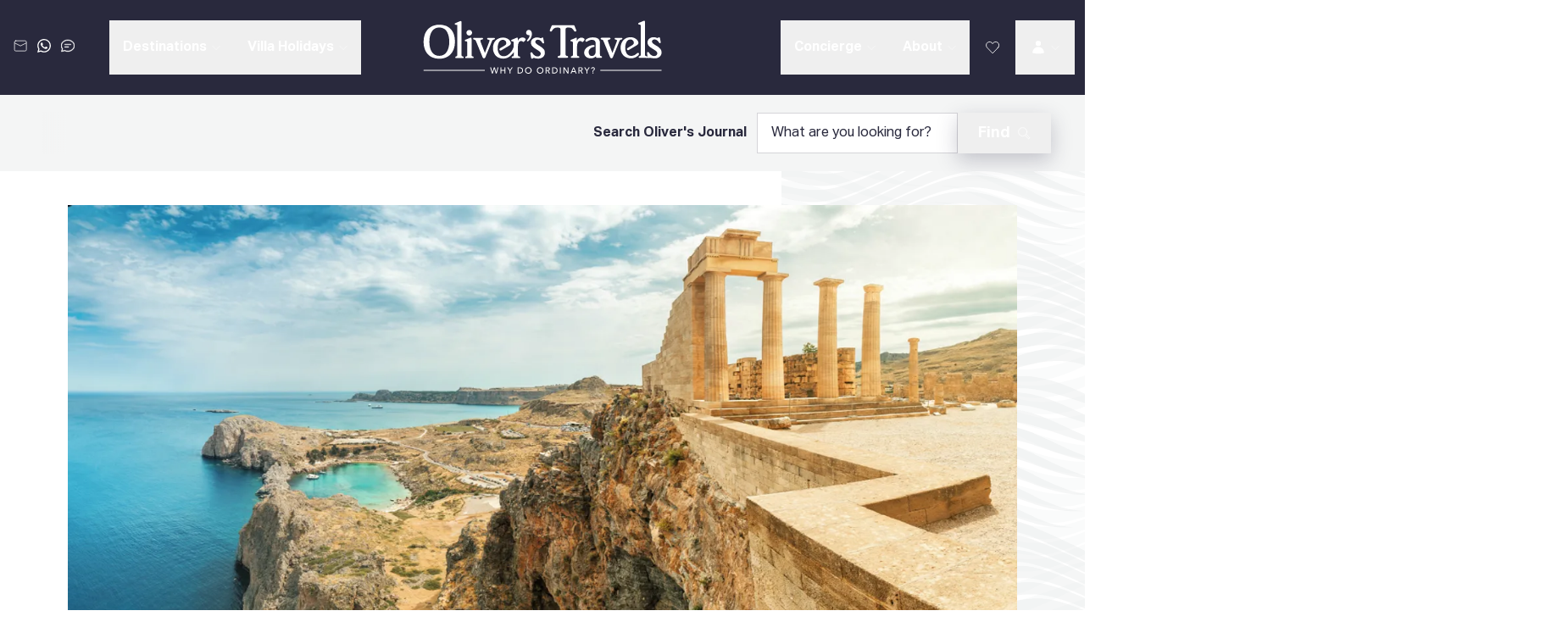

--- FILE ---
content_type: text/html; charset=utf-8
request_url: https://www.oliverstravels.com/blog/things-to-do-rhodes/
body_size: 41231
content:
<!DOCTYPE html><html lang="en-GB" class="__variable_a1da3a __variable_3a1033 __variable_91f2e2"><head><meta charSet="utf-8"/><meta name="viewport" content="width=device-width, initial-scale=1"/><link rel="preload" as="image" imageSrcSet="/images/ot-logo.svg?profile=xs 320w, /images/ot-logo.svg?profile=sm 768w, /images/ot-logo.svg?profile=md 1024w, /images/ot-logo.svg?profile=lg 1440w, /images/ot-logo.svg?profile=xl 1800w" fetchPriority="auto"/><link rel="stylesheet" href="/_next/static/css/fed0f07a59b0357a.css" data-precedence="next"/><link rel="stylesheet" href="/_next/static/css/baeae3d04234df06.css" data-precedence="next"/><link rel="stylesheet" href="/_next/static/css/bf3e1f96fbd154d7.css" data-precedence="next"/><link rel="stylesheet" href="/_next/static/css/de92a51ca8a62f39.css" data-precedence="next"/><link rel="preload" as="script" fetchPriority="low" href="/_next/static/chunks/webpack-1a712738c67301c9.js"/><script src="/_next/static/chunks/52774a7f-ec097f0e032eefc3.js" async=""></script><script src="/_next/static/chunks/4bd1b696-0ea03671f1d71060.js" async=""></script><script src="/_next/static/chunks/2186-fcff9e8596cf97e1.js" async=""></script><script src="/_next/static/chunks/main-app-5426ffe524e039cf.js" async=""></script><script src="/_next/static/chunks/app/error-e4dcd1cb9fd6dac0.js" async=""></script><script src="/_next/static/chunks/app/global-error-d9c38ca4650a9169.js" async=""></script><script src="/_next/static/chunks/902-8bdff3b0a5beefbf.js" async=""></script><script src="/_next/static/chunks/6545-11a1add9af7992de.js" async=""></script><script src="/_next/static/chunks/2544-eac8082a5560ac44.js" async=""></script><script src="/_next/static/chunks/1969-e6ba602b0979e9bf.js" async=""></script><script src="/_next/static/chunks/6546-0dc9f6ba96e8483b.js" async=""></script><script src="/_next/static/chunks/384-e1671087f0c0ae8b.js" async=""></script><script src="/_next/static/chunks/2827-ff30866db38dec39.js" async=""></script><script src="/_next/static/chunks/3319-e8f29e9fc2e55aeb.js" async=""></script><script src="/_next/static/chunks/app/%5Blocale%5D/layout-8e2fae05c8ac4bbd.js" async=""></script><script src="/_next/static/chunks/aaea2bcf-9726f39667a7f203.js" async=""></script><script src="/_next/static/chunks/c16f53c3-52cd08bcf9027c62.js" async=""></script><script src="/_next/static/chunks/8181-0b5fee354e8fb094.js" async=""></script><script src="/_next/static/chunks/9246-6a432fbe23cfe400.js" async=""></script><script src="/_next/static/chunks/840-6e171dd68f4bac13.js" async=""></script><script src="/_next/static/chunks/865-8e033fe789871fca.js" async=""></script><script src="/_next/static/chunks/7465-35be6cdd2461d341.js" async=""></script><script src="/_next/static/chunks/2073-49807e8bccb5877f.js" async=""></script><script src="/_next/static/chunks/app/%5Blocale%5D/blog/page-9ffcd7fb9e20a7dc.js" async=""></script><link rel="preload" href="https://cdn-cookieyes.com/client_data/444701151c8ac82b4ca64e62/script.js" as="script"/><meta name="next-size-adjust" content=""/><title>Top 10 Things to Do in Rhodes | Oliver&#x27;s Travels</title><meta name="description" content="With its dizzying mix of culture, history and beaches, Rhodes is ripe for exploration. We&#x27;ve narrowed it down to give you the top 10 things to do in Rhodes"/><link rel="canonical" href="https://www.oliverstravels.comhttps://cms.oliverstravels.com/blog/things-to-do-rhodes/"/><meta property="og:title" content="Top 10 Things to Do in Rhodes | Oliver&#x27;s Travels"/><meta property="og:description" content="With its dizzying mix of culture, history and beaches, Rhodes is ripe for exploration. We&#x27;ve narrowed it down to give you the top 10 things to do in Rhodes"/><meta property="og:url" content="https://www.oliverstravels.comhttps://cms.oliverstravels.com/blog/things-to-do-rhodes/"/><meta property="og:site_name" content="Oliver&#x27;s Travels"/><meta property="og:image" content="https://cms-images.oliverstravels.com/app/uploads/2019/11/15153421/Rhode-to-do-.png"/><meta property="og:type" content="website"/><meta name="twitter:card" content="summary_large_image"/><meta name="twitter:title" content="Top 10 Things to Do in Rhodes | Oliver&#x27;s Travels"/><meta name="twitter:description" content="With its dizzying mix of culture, history and beaches, Rhodes is ripe for exploration. We&#x27;ve narrowed it down to give you the top 10 things to do in Rhodes"/><meta name="twitter:image" content="https://cms-images.oliverstravels.com/app/uploads/2019/11/15153421/Rhode-to-do-.png"/><script>(self.__next_s=self.__next_s||[]).push(["https://cdn-cookieyes.com/client_data/444701151c8ac82b4ca64e62/script.js",{"type":"text/javascript","id":"cookieyes"}])</script><script id="convert-experiments" type="text/javascript" src="//cdn-4.convertexperiments.com/v1/js/10021806-10025675.js?environment=production"></script><meta name="sentry-trace" content="8e4286c962ae5bd2e78a10167a032bfe-ab37ac7bc77f08a4-1"/><meta name="baggage" content="sentry-environment=production,sentry-public_key=5ef988b0544d32238e763736722d2bca,sentry-trace_id=8e4286c962ae5bd2e78a10167a032bfe,sentry-org_id=4505070533017600,sentry-transaction=GET%20%2F%5Blocale%5D%2Fblog%2F%5B...slug%5D,sentry-sampled=true,sentry-sample_rand=0.08328658754760543,sentry-sample_rate=1"/><script src="/_next/static/chunks/polyfills-42372ed130431b0a.js" noModule=""></script></head><body><div hidden=""><!--$--><!--/$--></div><!--$--><!--/$--><div><header class="flex justify-center text-white bg-gray-950" data-component="top-level-nav-items"><div class="flex h-[88px] w-full items-center justify-between bg-gray-950 px-3.5 md:h-[120px] xl:hidden" data-component="mobile-page-header"><div class="grow basis-0"><button class="inline-flex h-[38px] flex-col items-start justify-start gap-1.5 p-2.5"><div class="h-0.5 w-8 bg-white"></div><div class="h-0.5 w-8 bg-white"></div><div class="h-0.5 w-8 bg-white"></div></button></div><div class="flex"><a title="" class="relative no-underline transition-all duration-200 hover:shadow-none focus:shadow-none active:shadow-none" target="_self" href="/"><img src="/images/ot-logo.svg" srcSet="/images/ot-logo.svg?profile=xs 320w, /images/ot-logo.svg?profile=sm 768w, /images/ot-logo.svg?profile=md 1024w, /images/ot-logo.svg?profile=lg 1440w, /images/ot-logo.svg?profile=xl 1800w" width="176" height="40" alt="Logo" loading="eager" decoding="auto" fetchPriority="auto" class="max-xs:px-2 md:mr-[21px] md:h-[50px] md:w-[220px]"/></a><div class="ml-[21px] hidden md:block"><div><a title="" class="relative transition-all duration-200 hover:shadow-none focus:shadow-none active:shadow-none underline" target="_self" href="/contact/">Contact us</a> <!-- -->on<!-- --> <img src="/images/feefo-stars.webp" srcSet="/images/feefo-stars.webp?profile=xs 320w, /images/feefo-stars.webp?profile=sm 768w, /images/feefo-stars.webp?profile=md 1024w, /images/feefo-stars.webp?profile=lg 1440w, /images/feefo-stars.webp?profile=xl 1800w" width="134" height="18" alt="Feefo stars" loading="lazy" decoding="auto" fetchPriority="auto" class="mx-auto mt-0.5"/></div></div></div><div class="flex grow basis-0 justify-end"><button class="p-[5px] hover:bg-white/10 sm:p-2.5 md:hidden 2xl:p-[18px]"><svg xmlns="http://www.w3.org/2000/svg" data-name="Layer 2" viewBox="0 0 33.52 33.49" width="24px" height="24px" fill="currentColor" class=""><g data-name="Layer 1"><path d="M23.49 4.98h5.75v1.5h-5.75zm0 2.83h4.1v1.5h-4.1zm3.66 25.68c-.13 0-.26 0-.38-.03C12.96 31.52 1.97 20.53.03 6.72c-.2-1.42.7-2.77 2.09-3.13L7.4 2.22c1.34-.35 2.72.32 3.28 1.58l2.77 6.24c.52 1.17.18 2.54-.81 3.34l-2.53 2.02c2.01 3.22 4.74 5.96 7.97 7.97l2.02-2.53c.8-1 2.17-1.33 3.34-.81l6.24 2.77c1.26.56 1.93 1.94 1.58 3.28l-1.37 5.28a2.84 2.84 0 0 1-2.74 2.12ZM8.11 3.63c-.11 0-.22.01-.34.04L2.49 5.04c-.65.17-1.07.8-.98 1.47 1.85 13.14 12.32 23.62 25.46 25.46.66.1 1.29-.33 1.47-.98l1.37-5.28c.16-.62-.15-1.27-.74-1.53l-6.24-2.77a1.31 1.31 0 0 0-1.56.38l-2.84 3.55-.56-.33a26.4 26.4 0 0 1-9.39-9.39l-.33-.56 3.55-2.84c.47-.37.62-1.02.38-1.56L9.31 4.42c-.22-.49-.69-.78-1.2-.78Z" class="voice-text_svg__cls-1"></path><path d="m19.05 14.46.75-4.49a7.1 7.1 0 0 1-.59-2.84c0-1.91.75-3.7 2.1-5.04C22.66.74 24.46.03 26.36 0h.01c1.05 0 2.11.24 3.05.68 3.56 1.68 5.09 5.95 3.41 9.52-1.65 3.49-5.78 5.03-9.3 3.51l-4.49.75Zm4.7-2.31.21.1c2.82 1.33 6.19.12 7.52-2.69 1.33-2.82.12-6.19-2.69-7.52-.75-.36-1.61-.57-2.42-.54h-.01c-1.5 0-2.91.58-3.98 1.64a5.58 5.58 0 0 0-1.66 3.98c0 .83.19 1.67.54 2.42l.1.21-.48 2.88z" class="voice-text_svg__cls-1"></path></g></svg></button><div class="md:flex md:items-center"><div class="hidden p-[5px] hover:cursor-pointer hover:bg-white/10 sm:p-2.5 md:block 2xl:p-[18px] [&amp;_svg&gt;*]:stroke-white"><svg xmlns="http://www.w3.org/2000/svg" data-name="Layer 2" viewBox="0 0 33.52 33.49" width="24px" height="24px" fill="#FFFFFF" class="flex-shrink-0"><g data-name="Layer 1"><path d="M23.49 4.98h5.75v1.5h-5.75zm0 2.83h4.1v1.5h-4.1zm3.66 25.68c-.13 0-.26 0-.38-.03C12.96 31.52 1.97 20.53.03 6.72c-.2-1.42.7-2.77 2.09-3.13L7.4 2.22c1.34-.35 2.72.32 3.28 1.58l2.77 6.24c.52 1.17.18 2.54-.81 3.34l-2.53 2.02c2.01 3.22 4.74 5.96 7.97 7.97l2.02-2.53c.8-1 2.17-1.33 3.34-.81l6.24 2.77c1.26.56 1.93 1.94 1.58 3.28l-1.37 5.28a2.84 2.84 0 0 1-2.74 2.12ZM8.11 3.63c-.11 0-.22.01-.34.04L2.49 5.04c-.65.17-1.07.8-.98 1.47 1.85 13.14 12.32 23.62 25.46 25.46.66.1 1.29-.33 1.47-.98l1.37-5.28c.16-.62-.15-1.27-.74-1.53l-6.24-2.77a1.31 1.31 0 0 0-1.56.38l-2.84 3.55-.56-.33a26.4 26.4 0 0 1-9.39-9.39l-.33-.56 3.55-2.84c.47-.37.62-1.02.38-1.56L9.31 4.42c-.22-.49-.69-.78-1.2-.78Z" class="voice-text_svg__cls-1"></path><path d="m19.05 14.46.75-4.49a7.1 7.1 0 0 1-.59-2.84c0-1.91.75-3.7 2.1-5.04C22.66.74 24.46.03 26.36 0h.01c1.05 0 2.11.24 3.05.68 3.56 1.68 5.09 5.95 3.41 9.52-1.65 3.49-5.78 5.03-9.3 3.51l-4.49.75Zm4.7-2.31.21.1c2.82 1.33 6.19.12 7.52-2.69 1.33-2.82.12-6.19-2.69-7.52-.75-.36-1.61-.57-2.42-.54h-.01c-1.5 0-2.91.58-3.98 1.64a5.58 5.58 0 0 0-1.66 3.98c0 .83.19 1.67.54 2.42l.1.21-.48 2.88z" class="voice-text_svg__cls-1"></path></g></svg></div></div><button class="p-[5px] hover:bg-white/10 sm:p-2.5"><svg xmlns="http://www.w3.org/2000/svg" viewBox="0 0 32 32" width="24px" height="24px" fill="currentColor" class=""><g fill="none" stroke="currentColor" stroke-linecap="square" stroke-miterlimit="10" stroke-width="1.5" class="search-alt_svg__nc-icon-wrapper" transform="translate(.25 .25)"><path stroke-linecap="butt" d="m21.393 18.565 7.021 7.021a2 2 0 1 1-2.828 2.828l-7.021-7.021" data-cap="butt" data-color="color-2"></path><circle cx="13" cy="13" r="10"></circle></g></svg><span class="sr-only">Search</span></button></div></div><span hidden="" style="position:fixed;top:1px;left:1px;width:1px;height:0;padding:0;margin:-1px;overflow:hidden;clip:rect(0, 0, 0, 0);white-space:nowrap;border-width:0;display:none"></span><div class="z-50 hidden w-full max-w-[1800px] items-center justify-between px-5 py-6 text-lg xl:flex xl:px-3 2xl:px-10 static"><div class="flex basis-[calc(100%-142px)]"><div class="flex items-center 2xl:w-[260px] 2xl:min-w-[260px]"><div class="-mt-1 flex items-center"><a title="" class="relative no-underline transition-all duration-200 hover:shadow-none focus:shadow-none active:shadow-none flex items-center gap-2 mr-1 p-1 hover:bg-white/10" target="_self" href="/contact/"><svg xmlns="http://www.w3.org/2000/svg" viewBox="0 0 32 32" width="16px" height="16px" fill="currentColor" class="flex-shrink-0"><g fill="none" stroke="currentColor" stroke-linecap="square" stroke-miterlimit="10" stroke-width="1.5" class="email_svg__nc-icon-wrapper" transform="translate(.25 .25)"><path stroke-linecap="butt" d="m30 9-14 7L2 9" data-cap="butt" data-color="color-2"></path><rect width="28" height="24" x="2" y="4" rx="3" ry="3"></rect></g></svg></a><a title="" class="relative no-underline transition-all duration-200 hover:shadow-none focus:shadow-none active:shadow-none flex items-center gap-2 mr-1 p-1 hover:bg-white/10" target="_blank" aria-label="whatsapp_link_desktop" href="https://wa.me/15557743718"><svg xmlns="http://www.w3.org/2000/svg" data-name="Layer 2" viewBox="0 0 32 32.16" width="16px" height="16px" fill="currentColor" class="flex-shrink-0"><path d="M27.34 4.67A15.83 15.83 0 0 0 16.07 0C7.29 0 .14 7.15.13 15.93c0 2.81.73 5.55 2.13 7.97L0 32.16l8.45-2.22c2.33 1.27 4.95 1.94 7.61 1.94 8.78 0 15.93-7.15 15.93-15.93 0-4.26-1.65-8.26-4.66-11.27ZM16.07 29.19c-2.38 0-4.71-.64-6.74-1.85l-.48-.29-5.01 1.31 1.34-4.89-.31-.5a13.1 13.1 0 0 1-2.02-7.05c0-7.3 5.94-13.24 13.25-13.24 3.54 0 6.86 1.38 9.36 3.88s3.88 5.83 3.87 9.37c0 7.3-5.94 13.24-13.24 13.24Zm7.26-9.92c-.4-.2-2.36-1.16-2.72-1.3-.37-.13-.63-.2-.9.2s-1.03 1.3-1.26 1.56c-.23.27-.47.3-.86.1-.4-.2-1.68-.62-3.2-1.98-1.18-1.06-1.98-2.36-2.22-2.76-.23-.4-.02-.61.17-.81.18-.18.4-.47.6-.7s.27-.4.4-.66c.13-.27.07-.5-.03-.7s-.9-2.16-1.23-2.96c-.32-.78-.65-.67-.9-.68-.23-.01-.5-.01-.76-.01s-.7.1-1.06.5c-.37.4-1.39 1.36-1.39 3.32s1.43 3.85 1.63 4.12 2.81 4.29 6.8 6.01c.95.41 1.69.66 2.27.84.95.3 1.82.26 2.51.16.76-.11 2.36-.96 2.69-1.89s.33-1.73.23-1.89-.37-.27-.76-.47Z" data-name="Layer 1" style="fill:#fff;fill-rule:evenodd"></path></svg></a><div class="mr-1 p-1 hover:bg-white/10 [&amp;_svg&gt;*]:stroke-white" data-component="live_chat_btn_desktop"><svg xmlns="http://www.w3.org/2000/svg" data-name="Layer 2" viewBox="0 0 33.5 29.19" width="16px" height="16px" fill="#FFFFFF" class="flex-shrink-0"><g data-name="Layer 1"><path d="M9.14 10.67h15.21v1.5H9.14zm0 6.09h9.88v1.5H9.14z" class="livechat_svg__cls-1"></path><path d="m.89 29.19 1.66-7.06C.88 19.83 0 17.19 0 14.47 0 6.49 7.51 0 16.75 0S33.5 6.49 33.5 14.46s-7.51 14.46-16.75 14.46c-2.7 0-5.38-.57-7.77-1.65L.89 29.18Zm8.25-3.49.24.11c2.25 1.06 4.8 1.62 7.37 1.62 8.41 0 15.25-5.82 15.25-12.96S25.16 1.5 16.75 1.5 1.5 7.32 1.5 14.46c0 2.5.85 4.93 2.45 7.04l.21.28-1.27 5.39 6.24-1.47Z" class="livechat_svg__cls-1"></path></g></svg></div></div></div><div class="flex w-full items-center justify-center lg:ml-[20px] xl:ml-0 2xl:ml-auto"><div class="flex items-center justify-start"><div class="group relative" data-headlessui-state=""><button class="relative flex items-center whitespace-nowrap px-3 py-[18px] font-bold transition duration-150 ease-out hover:bg-white/10 lg:text-[16px] xl:px-4 2xl:px-6 2xl:text-[18px] data-[open]:bg-gray-900" type="button" aria-expanded="false" data-headlessui-state="">Destinations<svg xmlns="http://www.w3.org/2000/svg" viewBox="0 0 32 32" width="10px" height="10px" fill="#FFFFFF" class="ml-1.5 group-data-[open]:-mt-[4px] group-data-[open]:rotate-180"><path fill="none" stroke="currentColor" stroke-linecap="square" stroke-miterlimit="10" stroke-width="1.5" d="m3.25 11.25 13 13 13-13" class="chevron-down_svg__nc-icon-wrapper"></path></svg><div class="absolute left-0 right-0 top-full mx-auto h-0 w-0 border-l-[12px] border-r-[12px] border-t-[12px] border-l-transparent border-r-transparent opacity-0 transition duration-150 ease-out group-data-[open]:opacity-100 border-t-gray-900"></div></button></div><span hidden="" style="position:fixed;top:1px;left:1px;width:1px;height:0;padding:0;margin:-1px;overflow:hidden;clip:rect(0, 0, 0, 0);white-space:nowrap;border-width:0;display:none"></span><div class="group relative" data-headlessui-state=""><button class="relative flex items-center whitespace-nowrap px-3 py-[18px] font-bold transition duration-150 ease-out hover:bg-white/10 lg:text-[16px] xl:px-4 2xl:px-6 2xl:text-[18px] data-[open]:bg-gray-900" type="button" aria-expanded="false" data-headlessui-state="">Villa Holidays<svg xmlns="http://www.w3.org/2000/svg" viewBox="0 0 32 32" width="10px" height="10px" fill="#FFFFFF" class="ml-1.5 group-data-[open]:-mt-[4px] group-data-[open]:rotate-180"><path fill="none" stroke="currentColor" stroke-linecap="square" stroke-miterlimit="10" stroke-width="1.5" d="m3.25 11.25 13 13 13-13" class="chevron-down_svg__nc-icon-wrapper"></path></svg><div class="absolute left-0 right-0 top-full mx-auto h-0 w-0 border-l-[12px] border-r-[12px] border-t-[12px] border-l-transparent border-r-transparent opacity-0 transition duration-150 ease-out group-data-[open]:opacity-100 border-t-gray-900"></div></button></div><span hidden="" style="position:fixed;top:1px;left:1px;width:1px;height:0;padding:0;margin:-1px;overflow:hidden;clip:rect(0, 0, 0, 0);white-space:nowrap;border-width:0;display:none"></span></div></div></div><div class="lg:mx-[40px]" data-component="main-logo"><a title="" class="relative no-underline transition-all duration-200 hover:shadow-none focus:shadow-none active:shadow-none" target="_self" href="/"><img src="/images/ot-logo.svg" srcSet="/images/ot-logo.svg?profile=xs 320w, /images/ot-logo.svg?profile=sm 768w, /images/ot-logo.svg?profile=md 1024w, /images/ot-logo.svg?profile=lg 1440w, /images/ot-logo.svg?profile=xl 1800w" width="284" height="64" alt="Logo" loading="eager" decoding="auto" fetchPriority="auto" class="lg:max-w-[206px] xl:max-w-none"/></a></div><div class="flex basis-[calc(100%-142px)] justify-end"><div class="flex items-center text-center lg:ml-auto lg:mr-[20px] xl:mr-0 2xl:mr-auto"><div class="group relative" data-headlessui-state=""><button class="relative flex items-center whitespace-nowrap px-3 py-[18px] font-bold transition duration-150 ease-out hover:bg-white/10 lg:text-[16px] xl:px-4 2xl:px-6 2xl:text-[18px] data-[open]:bg-gray-900" type="button" aria-expanded="false" data-headlessui-state="">Concierge<svg xmlns="http://www.w3.org/2000/svg" viewBox="0 0 32 32" width="10px" height="10px" fill="#FFFFFF" class="ml-1.5 group-data-[open]:-mt-[4px] group-data-[open]:rotate-180"><path fill="none" stroke="currentColor" stroke-linecap="square" stroke-miterlimit="10" stroke-width="1.5" d="m3.25 11.25 13 13 13-13" class="chevron-down_svg__nc-icon-wrapper"></path></svg><div class="absolute left-0 right-0 top-full mx-auto h-0 w-0 border-l-[12px] border-r-[12px] border-t-[12px] border-l-transparent border-r-transparent opacity-0 transition duration-150 ease-out group-data-[open]:opacity-100 border-t-gray-900"></div></button></div><span hidden="" style="position:fixed;top:1px;left:1px;width:1px;height:0;padding:0;margin:-1px;overflow:hidden;clip:rect(0, 0, 0, 0);white-space:nowrap;border-width:0;display:none"></span><div class="group relative" data-headlessui-state=""><button class="relative flex items-center whitespace-nowrap px-3 py-[18px] font-bold transition duration-150 ease-out hover:bg-white/10 lg:text-[16px] xl:px-4 2xl:px-6 2xl:text-[18px] data-[open]:bg-gray-900" type="button" aria-expanded="false" data-headlessui-state="">About<svg xmlns="http://www.w3.org/2000/svg" viewBox="0 0 32 32" width="10px" height="10px" fill="#FFFFFF" class="ml-1.5 group-data-[open]:-mt-[4px] group-data-[open]:rotate-180"><path fill="none" stroke="currentColor" stroke-linecap="square" stroke-miterlimit="10" stroke-width="1.5" d="m3.25 11.25 13 13 13-13" class="chevron-down_svg__nc-icon-wrapper"></path></svg><div class="absolute left-0 right-0 top-full mx-auto h-0 w-0 border-l-[12px] border-r-[12px] border-t-[12px] border-l-transparent border-r-transparent opacity-0 transition duration-150 ease-out group-data-[open]:opacity-100 border-t-gray-900"></div></button></div><span hidden="" style="position:fixed;top:1px;left:1px;width:1px;height:0;padding:0;margin:-1px;overflow:hidden;clip:rect(0, 0, 0, 0);white-space:nowrap;border-width:0;display:none"></span></div><div class="flex"><a title="" class="relative no-underline transition-all duration-200 hover:shadow-none focus:shadow-none active:shadow-none flex items-center gap-2 min-w-[54px] justify-center p-4 hover:bg-white/10 2xl:min-w-[68px] 2xl:p-[18px]" target="_self" href="/favourites/"><span class="sr-only">Favourites</span><svg xmlns="http://www.w3.org/2000/svg" viewBox="0 0 32 32" width="18px" height="18px" fill="white" class="flex-shrink-0"><path fill="none" stroke="currentColor" stroke-linecap="square" stroke-miterlimit="10" stroke-width="1.5" d="m27.798 16.25-11.548 12-11.548-12a7.107 7.107 0 1 1 11.548-8 7.107 7.107 0 1 1 11.548 8Z" class="heart_svg__nc-icon-wrapper"></path></svg></a><div class="group relative flex" data-headlessui-state=""><button class="relative flex items-center whitespace-nowrap px-3 py-[18px] font-bold transition duration-150 ease-out hover:bg-white/10 lg:text-[16px] xl:px-[18px] xl:text-[18px] data-[open]:bg-gray-900" type="button" aria-expanded="false" data-headlessui-state=""><span class="sr-only">Log In</span><svg xmlns="http://www.w3.org/2000/svg" viewBox="0 0 32 32" width="18px" height="18px" fill="white" class=""><g fill="currentColor" fill-rule="evenodd" class="login_svg__nc-icon-wrapper" clip-rule="evenodd"><path d="M10.5 7.5a5.5 5.5 0 1 1 11 0 5.5 5.5 0 0 1-11 0" data-color="color-2"></path><path d="M4 26.719C4 20.214 9.406 15 16 15s12 5.214 12 11.719v.735l-.707.172c-7.526 1.832-15.06 1.832-22.586 0L4 27.454z"></path></g></svg><svg xmlns="http://www.w3.org/2000/svg" viewBox="0 0 32 32" width="10px" height="10px" fill="white" class="ml-1.5 group-data-[open]:-mt-[4px] group-data-[open]:rotate-180"><path fill="none" stroke="currentColor" stroke-linecap="square" stroke-miterlimit="10" stroke-width="1.5" d="m3.25 11.25 13 13 13-13" class="chevron-down_svg__nc-icon-wrapper"></path></svg><div class="absolute left-0 right-0 top-full mx-auto h-0 w-0 border-l-[12px] border-r-[12px] border-t-[12px] border-l-transparent border-r-transparent opacity-0 transition duration-150 ease-out group-data-[open]:opacity-100 border-t-gray-900"></div></button></div><span hidden="" style="position:fixed;top:1px;left:1px;width:1px;height:0;padding:0;margin:-1px;overflow:hidden;clip:rect(0, 0, 0, 0);white-space:nowrap;border-width:0;display:none"></span></div></div></div></header><div class="page-template template-blog-post" data-content-type="Blog"><div class="top-0 z-10 bg-gray-100 py-3 md:sticky lg:py-5" data-component="travel-guide-nav"><div class="mx-auto flex w-full max-w-[1832px] flex-col gap-2 lg:flex-row lg:items-center lg:justify-between"><nav class="relative max-h-[38px] w-fit max-w-full overflow-hidden px-5 after:absolute after:bottom-0 after:right-0 after:top-0 after:z-10 after:w-[20px] after:bg-gradient-to-r after:from-transparent after:to-gray-100 md:max-h-none xl:px-10 xl:after:w-[30px]"><div class="relative"><div class="w-full h-[50px]" aria-hidden="true"></div></div></nav><div class="px-5 xl:px-10"><form class="max-lg:w-full" action="/blog/search" method="get"><div class="flex items-end lg:items-center lg:gap-6"><div class="flex flex-grow flex-col lg:flex-row lg:items-center w-full shrink lg:w-[280px] xl:w-[430px] 2xl:w-[655px] [&amp;&gt;div&gt;input]:placeholder:!text-gray-950 [&amp;&gt;label]:max-xl:hidden" aria-invalid="false" data-headlessui-state=""><label class="inline-block font-bold md:whitespace-nowrap text-start text-md leading-[16px] mb-3 lg:mb-0 lg:mr-3" id="headlessui-label-_R_2r2qnpfiubbivb_" for="headlessui-control-_R_32qnpfiubbivb_" data-headlessui-state="">Search Oliver&#x27;s Journal</label><div class="date-wrapper relative flex-grow"><input type="text" placeholder="What are you looking for?" class="min-h-12 w-full px-4 text-gray-950 placeholder:text-gray-500 border border-gray-300 text-md" id="headlessui-control-_R_32qnpfiubbivb_" data-headlessui-state="" name="q"/></div><span hidden="" style="position:fixed;top:1px;left:1px;width:1px;height:0;padding:0;margin:-1px;overflow:hidden;clip:rect(0, 0, 0, 0);white-space:nowrap;border-width:0;display:none"></span></div><button type="submit" class="flex max-w-full items-center justify-center text-nowrap rounded-[1px] px-6 py-[15px] text-lg font-bold leading-none sm:max-w-fit sm:justify-start bg-gradient-success text-white shadow-button before:rounded-[1px] after:rounded-[1px] max-md:p-4"><span class="hidden md:inline-block">Find</span><svg xmlns="http://www.w3.org/2000/svg" viewBox="0 0 32 32" width="16px" height="16px" fill="currentColor" class="ml-0 md:ml-2"><g fill="none" stroke="currentColor" stroke-linecap="square" stroke-miterlimit="10" stroke-width="1.5" class="search_svg__nc-icon-wrapper" transform="translate(.25 .25)"><path stroke-linecap="butt" d="m21.393 18.565 7.021 7.021a2 2 0 1 1-2.828 2.828l-7.021-7.021" data-cap="butt" data-color="color-2"></path><circle cx="13" cy="13" r="10"></circle></g></svg></button></div></form></div></div></div><div class="md:hidden"><div class="mb-[30px] aspect-[5/3] w-full"><img src="https://cms-images.oliverstravels.com/app/uploads/2019/11/15153421/Rhode-to-do-.png?profile=sm" srcSet="https://cms-images.oliverstravels.com/app/uploads/2019/11/15153421/Rhode-to-do-.png?profile=xs 320w, https://cms-images.oliverstravels.com/app/uploads/2019/11/15153421/Rhode-to-do-.png?profile=sm 768w, https://cms-images.oliverstravels.com/app/uploads/2019/11/15153421/Rhode-to-do-.png?profile=md 1024w, https://cms-images.oliverstravels.com/app/uploads/2019/11/15153421/Rhode-to-do-.png?profile=lg 1440w, https://cms-images.oliverstravels.com/app/uploads/2019/11/15153421/Rhode-to-do-.png?profile=xl 1800w" sizes="(max-width: 768px) 100vw, (max-width: 1024px) calc(100vw - 60px), (max-width: 1280px) calc(100vw - 100px), (max-width: 1536px) calc(100vw - 160px), 1400px" width="400" height="240" alt="To do in Rhodes" loading="lazy" decoding="auto" fetchPriority="auto" class="h-full w-full object-cover"/></div></div><div class="relative"><div class="relative z-0 bg-white before:visible before:absolute before:top-0 before:h-full before:w-[28%] before:-z-[1] before:bg-repeat-y before:max-lg:hidden before:right-0 before:bg-wave-pattern-grey-tall"><div class="container md:pt-10"><div class="mb-8 hidden aspect-[7/3] w-full md:block lg:mb-14 xl:mb-24"><img src="https://cms-images.oliverstravels.com/app/uploads/2019/11/15153421/Rhode-to-do-.png?profile=md" srcSet="https://cms-images.oliverstravels.com/app/uploads/2019/11/15153421/Rhode-to-do-.png?profile=xs 320w, https://cms-images.oliverstravels.com/app/uploads/2019/11/15153421/Rhode-to-do-.png?profile=sm 768w, https://cms-images.oliverstravels.com/app/uploads/2019/11/15153421/Rhode-to-do-.png?profile=md 1024w, https://cms-images.oliverstravels.com/app/uploads/2019/11/15153421/Rhode-to-do-.png?profile=lg 1440w, https://cms-images.oliverstravels.com/app/uploads/2019/11/15153421/Rhode-to-do-.png?profile=xl 1800w" sizes="(max-width: 768px) 100vw, (max-width: 1024px) calc(100vw - 60px), (max-width: 1280px) calc(100vw - 100px), (max-width: 1536px) calc(100vw - 160px), 1400px" width="1400" height="600" alt="To do in Rhodes" loading="lazy" decoding="auto" fetchPriority="auto" class="h-full w-full object-cover"/></div><div class="grid grid-cols-4 gap-[20px] md:grid-cols-8 xl:gap-[40px] xl:grid-cols-12"><div class="col-span-12 lg:col-span-6 xl:col-span-7"><h1>Top 10 Things to Do in Rhodes</h1><div class="mt-8 flex flex-wrap gap-x-3 gap-y-2"><div class="hidden items-center gap-x-[6px] text-sm"><svg xmlns="http://www.w3.org/2000/svg" viewBox="0 0 32 32" width="18px" height="18px" fill="currentColor" class=""><g fill="none" stroke="#fff" stroke-miterlimit="10" stroke-width="1.5" class="calendar-2_svg__nc-icon-wrapper"><path d="M2 12V7a3 3 0 0 1 3-3h22a3 3 0 0 1 3 3v5"></path><path stroke-linecap="square" d="M2 12h28v12.913A3.09 3.09 0 0 1 26.913 28H5.087A3.09 3.09 0 0 1 2 24.913V12z"></path><path stroke-linecap="square" d="M9 1v6m14-6v6" data-color="color-2"></path></g></svg><p class="text-sm leading-[18px]">28 May 2024</p></div><div class="flex items-center gap-x-[6px] text-sm"><svg xmlns="http://www.w3.org/2000/svg" viewBox="0 0 32 32" width="18px" height="18px" fill="currentColor" class=""><g fill="none" stroke="currentColor" stroke-linecap="square" stroke-miterlimit="10" stroke-width="1.5" class="pin_svg__nc-icon-wrapper"><path d="M5.25 13.11c0 7.446 11 17.14 11 17.14s11-9.673 11-17.14c0-6.923-5.638-10.86-11-10.86s-11 3.937-11 10.86Z"></path><path d="M16.25 16.25a4 4 0 1 0 0-8 4 4 0 0 0 0 8Z" data-color="color-2"></path></g></svg><p class="text-sm leading-[18px]"><a title="" class="relative no-underline transition-all duration-200 hover:shadow-none focus:shadow-none active:shadow-none hover:underline focus:underline" target="_self" href="/blog/category/europe/">Europe</a>, <a title="" class="relative no-underline transition-all duration-200 hover:shadow-none focus:shadow-none active:shadow-none hover:underline focus:underline" target="_self" href="/blog/category/europe/greece/">Greece</a></p></div></div><div class="mt-6 hidden items-center gap-3"><div class="h-16 w-16 overflow-hidden rounded-full"><img src="https://secure.gravatar.com/avatar/6c6796488371526fe25125c28d9cd915?s=96&amp;d=mm&amp;r=g?profile=xs" srcSet="https://secure.gravatar.com/avatar/6c6796488371526fe25125c28d9cd915?s=96&amp;d=mm&amp;r=g?profile=xs 320w, https://secure.gravatar.com/avatar/6c6796488371526fe25125c28d9cd915?s=96&amp;d=mm&amp;r=g?profile=sm 768w, https://secure.gravatar.com/avatar/6c6796488371526fe25125c28d9cd915?s=96&amp;d=mm&amp;r=g?profile=md 1024w, https://secure.gravatar.com/avatar/6c6796488371526fe25125c28d9cd915?s=96&amp;d=mm&amp;r=g?profile=lg 1440w, https://secure.gravatar.com/avatar/6c6796488371526fe25125c28d9cd915?s=96&amp;d=mm&amp;r=g?profile=xl 1800w" sizes="64px" width="96" height="96" alt="genni laporta" loading="lazy" decoding="auto" fetchPriority="auto" class="h-full w-full object-cover"/></div><div><p class="text-md font-bold capitalize leading-[16px]">genni laporta</p></div></div><div class="blog-post-content mt-[30px]"><main><div><p><span style="font-weight: 400;">With its dizzying mix of culture, history and beaches, </span><a href="https://www.oliverstravels.com/greece/rhodes/" target="_blank" rel="noopener"><span style="font-weight: 400;">Rhodes</span></a><span style="font-weight: 400;"> is ripe for exploration. There’s a labyrinth of mediaeval cities to get lost in, pretty whitewashed villages to admire, turquoise bays to plunge into and fascinating museums to wander around. </span><span style="font-weight: 400;">Whether you’re looking to suss out intriguing historical sites or soak up some rays on the </span><a href="https://www.oliverstravels.com/blog/best-beaches-rhodes/" target="_blank" rel="noopener"><span style="font-weight: 400;">best beaches</span></a><span style="font-weight: 400;">, there’s plenty to explore here. If you’re not sure where to start, we’ve rounded up the top 10 things to do in Rhodes to help with your planning process.</span></p>
<p><!--more--></p>
<h3><b>The Best Things to Do in Rhodes</b></h2>
<p><span style="font-weight: 400;">When looking for some of the best things to do in Rhodes, the options are endless. There are plenty of activities, attractions and beautiful locations to uncover across the island. This makes it an ideal destination for an array of travellers with something here for families, friends and couples alike. </span></p>
<p><span style="font-weight: 400;">You will also want to book your break to Rhodes in line with how you aim to spend your time here. Knowing the best time to visit the island will help determine the opening and closing times of tourist attractions and will also present different climates throughout the seasons. </span></p>
<p><span style="font-weight: 400;">Luckily enough, with its pleasant Mediterranean climate, visitors can expect sunshine for most of the year. Summers are hot, with temperatures ranging from highs of 30°C to lows of 23°C. Winter is cooler, averaging from 9°C to 15°C, whereas autumn and spring provide the perfect blend of lots of sunshine and comfortable temperatures. The varying seasons in Rhodes have something for all, providing more than enough time to explore this beautiful part of Greece. </span></p>
<p><span style="font-weight: 400;">Now you know a bit more about the attractive island of Rhodes, let’s explore some of the best things to do while staying here. Whether you’re visiting with family, friends or your partner there are plenty of exciting attractions and excursions to keep you entertained during your next getaway. </span></p>
<h3><b>Fun Things to Do in Rhodes </b></h2>
<p><span style="font-weight: 400;">From the endless water sports activities to the excellent hiking trails, you’re sure to find plenty of adventures to enjoy in Rhodes. Those visiting with the whole family will be impressed by the number of fun things to do here, ensuring the whole clan is entertained during your break. These activities aren’t just restricted to families though, couples will also find some amazing excursions when looking for a unique day out on the island. </span></p>
<p><span style="font-weight: 400;">Check out some of the most exciting activities and excursions when exploring Rhodes below:</span></p>
<h6>Take an exhilarating Jeep safari</h3>
<p><img loading="lazy" decoding="async" class="alignnone wp-image-49467 size-full" src="https://cms-images.oliverstravels.com/app/uploads/2019/11/11110811/Seven-Springs.png" alt="Seven Springs" width="750" height="350"></p>
<p><span style="font-weight: 400;">One of the best things to do in Rhodes for families is an adrenaline-fuelled jeep safari. This allows you to discover the off-grid corners of the island. </span><a href="http://www.bumpy-rhodes.com/" target="_blank" rel="noopener"><span style="font-weight: 400;">Bumpy Rhodes</span></a><span style="font-weight: 400;"> offers an island tour taking in the fruit orchards and lush gardens of Massari and Malona; the fresco-splashed Byzantine church of Fountoukli; and the secluded beach of Fanes. However, the highlight for us is </span><a href="https://www.rhodesguide.com/travelguide/rhodes_excursions.php?ssp=2/" target="_blank" rel="noopener"><span style="font-weight: 400;">Seven Springs</span></a><span style="font-weight: 400;">, shaded by a wall of pine and palm trees that are home to resident peacocks.</span></p>
<h6>Try exhilarating water-sports</h3>
<p><img loading="lazy" decoding="async" class="alignnone size-full wp-image-49460" src="https://cms-images.oliverstravels.com/app/uploads/2019/11/11110821/Prasonsi-.png" alt="Prasonsi beach windsurfing" width="750" height="350"><br />
At the southern tip of the island, Prasonísi is one of the best beaches in Rhodes for windsurfing and kitesurfing. A sandspit straddles the point at which the Aegean and Mediterranean seas meet, creating head-high waves on one side but calmer conditions on the other. This natural phenomenon draws beginners and pros alike, with the option to rent equipment or sign up for lessons at Prasonísi Center.</p>
<h3><b>Things to Do with Kids in Rhodes </b></h2>
<p><span style="font-weight: 400;">Rhodes is one of the best Greek Islands for families as the relaxing atmosphere and excellent activities provide you with more than enough things to do and see. Whether you’re hoping to scour some of the natural wonders here or would prefer to head off on an exciting boating adventure, you’re sure to find more than enough places to explore for the whole family. </span></p>
<p><span style="font-weight: 400;">Check out some of the best things to do with Kids in Rhodes below and get ready to enjoy an unforgettable getaway:</span></p>
<h6>Go hiking in Butterfly Valley</h3>
<p><img loading="lazy" decoding="async" class="alignnone size-full wp-image-49458" src="https://cms-images.oliverstravels.com/app/uploads/2019/11/11110823/Butterfly-Valley.jpg" alt="Butterfly Valley" width="750" height="350"></p>
<p><span style="font-weight: 400;">One of the most surprising natural wonders in Rhodes is </span><a href="https://www.rhodesguide.com/travelguide/rhodes_excursions.php?ssp=1" target="_blank" rel="noopener"><span style="font-weight: 400;">Butterfly Valley</span></a><span style="font-weight: 400;">, where millions of Jersey Tiger moths gather on the trees between mid-June and late September. Tree trunks are often covered in the zebra-patterned moths as they rest in the cool habitat before mating during the last weeks of the season. </span></p>
<p><span style="font-weight: 400;">If you’re not sure what to do in Rhodes in the midday sun, this shady oasis is a great place to escape the heat, with leafy trails winding past cascading waterfalls and streams, located just 15 km southwest of the capital.</span></p>
<h6>Hop on a boat to Sými</h3>
<p><img loading="lazy" decoding="async" class="alignnone wp-image-49462 size-full" src="https://cms-images.oliverstravels.com/app/uploads/2019/11/11110835/Mandraki-Harbour.png" alt="Mandráki Harbour" width="750" height="350"></p>
<p><span style="font-weight: 400;">Another of the best things to do in Rhodes is to hop on a boat to Symi. The tiny island is home to pine-cloaked hills dipping to wide valleys, coastal paths overlooking the velvet blue sea, and a Panormítis monastery like none you’ve ever seen before. Sign up for a boat trip from Mandráki Harbour or sail by catamaran from Kolóna.</span></p>
<h3><b>Romantic Things to Do in Rhodes</b></h2>
<p><span style="font-weight: 400;">With its endless natural beauty and pretty historic attractions, Rhodes makes for the perfect place for a romantic getaway. Whether you’re looking to uncover the ancient city walls, enjoy a luxury cruising adventure or relax in some of the mouth-watering eateries and lively bars, couples will love a break here. </span></p>
<p><span style="font-weight: 400;">Below are some of the most romantic things to do in Rhodes, providing you with plenty of options for your next holiday:</span></p>
<h6>Walk the city walls</h3>
<p><img loading="lazy" decoding="async" class="alignnone size-full wp-image-49461" src="https://cms-images.oliverstravels.com/app/uploads/2019/11/11110842/Palace-of-the-Grand-Master.png" alt="Palace of the Grand Master" width="750" height="350"><br />
From the <a href="https://www.lonelyplanet.com/greece/dodecanese/rhodes-town/attractions/palace-of-the-grand-master/a/poi-sig/476238/359472" target="_blank" rel="noopener"><strong>Palace of the Grand Master</strong></a>, you can walk a partial circuit of the medieval city walls. Offering great views over the Old Town, this scenic stroll is one of our favourite things to do in Rhodes. The route is closed off at the weekend but you can trace the moat below instead, with several access points between St Anthony’s Gate and Akandiá Gate.</p>
<h6>Cruise the coast in luxury</h3>
<p><img loading="lazy" decoding="async" class="alignnone wp-image-49465 size-full" src="https://cms-images.oliverstravels.com/app/uploads/2019/11/11110849/Traganou-Caves.png" alt="Traganou Caves" width="750" height="350"></p>
<p>A <a href="https://seamaui.com/sunset/" target="_blank" rel="noopener">dinner cruise</a> is one of the finest ways to see Rhodes, unfurling from the shoreline like a pop-up book. To glide along the coast in style, gather a crowd and hire out Opera 60, the world&#8217;s largest RIB (rigid inflatable boat) at 20 metres long. Hop on deck at Madraki Harbour for a half-day tour that takes in Anthony Quinn Bay (film aficionados may recognise it from <em>The Guns of Navarone</em>), the stunning Traganou Caves and Afandou, one of the <strong><a href="https://www.oliverstravels.com/blog/best-beaches-rhodes/" target="_blank" rel="noopener">best beaches in Rhodes</a></strong>.</p>
<h6>Sip ouzo on a floating bar</h3>
<p><img loading="lazy" decoding="async" class="alignnone wp-image-49466 size-full" src="https://cms-images.oliverstravels.com/app/uploads/2019/11/11110903/Mandraki-Marina.png" alt="Mandraki Marina" width="750" height="350"></p>
<p>One of the coolest bars in town sits on board <a href="https://www.fotisgroup.com/restaurants/kontiki_next_360/" target="_blank" rel="noopener"><strong>Kontiki,</strong></a> a ship bobbing gently in the Mandraki Marina. This floating bar-restaurant is the perfect place to sip on an ouzo watching the sun go down in a fiery blaze. Gaze out over the honey-hued Old Town and the gleaming Mediterranean as night falls before heading back to your Mykonos villa.</p>
<h3><b>Unique Things to Do in Rhodes</b></h2>
<p><span style="font-weight: 400;">From the amazing guided tours to the many intriguing sightseeing spots, you will find more than enough unique things to do in Rhodes. Whether you’d like to spend your time uncovering fascinating insights at the Archaeological Museum or would prefer to get out and active whilst wandering around the beautiful Old Town, you’ll find yourself needing more time just to experience it all. </span></p>
<p><span style="font-weight: 400;">Keep reading to learn more about unique things to do in Rhodes, a great way to spend your time on this beautiful island. </span></p>
<h6>Go back in time at the Archaeological Museum</h3>
<p><img loading="lazy" decoding="async" class="alignnone size-full wp-image-49459" src="https://cms-images.oliverstravels.com/app/uploads/2019/11/11110904/Archaeological-Museum.jpg" alt="Archaeological Museum" width="750" height="350"></p>
<p><span style="font-weight: 400;">Those looking to enjoy some of the best attractions in Rhodes will love the Archaeological Museum. While the Old Town of the island is an open museum, it can be difficult to get to grips with the island’s many layers of history. </span></p>
<p><span style="font-weight: 400;">Set in the Hospital of the Knights, the Archaeological Museum can help you to piece together its cultural jigsaw, slotting into place the different periods of Rhodes’ complicated past. Perfect for history buffs, it’s crammed with objects dating back to Roman, Mycenaean and Hellenistic times, including sculptures, vases, statues and ceramics.</span></p>
<h6><b>Embark on a road trip through the island’s forested interior</b></h3>
<p><img loading="lazy" decoding="async" class="alignnone wp-image-49463 size-full" src="https://cms-images.oliverstravels.com/app/uploads/2019/11/11110912/Monlithos.png" alt="Monlithos Castle " width="750" height="350"></p>
<p>If you’ve had your fill of Rhodes beaches, head inland to discover a scattering of beautiful churches and castles hidden away among forested hills. Hire a car and weave through the mountains, looping past the castles near Monólithos and Kritinía. Don&#8217;t miss the chance to call in at the churches of Thárri, Asklipió and Áyios Yeóryios Várdhas &#8211; their intricate frescoes are not to be missed.</p>
<h6>Sign up for an Old Town tour</h3>
<p><img loading="lazy" decoding="async" class="alignnone wp-image-49464 size-full" src="https://cms-images.oliverstravels.com/app/uploads/2019/11/11110918/Street-of-the-Knights.png" alt="Street of the Knights" width="750" height="350"></p>
<p>Follow in the footsteps of the Knights of St John, but in an unexpectedly modern way – <a href="https://rhodesbysegway.com/">by Segway</a>. One of the more unusual things to do in Rhodes, these tours will see you skim across the cobbled alleys of the Old Town on two wheels, dashing through the Jewish Quarter and along the medieval city walls. There’ll also be time to pause at historic sites along the way such as <a href="https://www.medievaltown.gr/item/ibrahim-pasha-mosque/" target="_blank" rel="noopener">Ibrahim Pasha Mosque</a> (the oldest in the city), the Palace of the Grand Master and the Street of the Knights. </p>
<p> </p>
<p><span style="font-weight: 400;">With so many amazing things to do in Rhodes, you’re sure to enjoy a jam-packed getaway when staying here. From the historical attractions to the exciting activities and excursions, there is plenty to see throughout the island for an array of holiday itineraries. No matter how you choose to spend your time, the beautiful landscapes, excellent weather and fantastic culture allow for an outstanding destination for a trip to Greece. </span></p>
<p> </p>
<p> </p>
<p><strong>After reading about all those things to do in Rhodes, you&#8217;re probably packing your bags already! So, why not check out our <a href="https://www.oliverstravels.com/greece/rhodes/" target="_blank" rel="noopener">luxury villas in Rhodes</a>? Our friendly <a href="https://www.oliverstravels.com/concierge/" target="_blank" rel="noopener">concierge team</a> can help you to pick the ideal holiday home for you &#8211; just give them a call and they&#8217;ll do the rest.</strong></p>
<p><a href="https://www.oliverstravels.com/greece/"><img loading="lazy" decoding="async" class="alignnone wp-image-28653 size-large" src="https://cms-images.oliverstravels.com/app/uploads/2016/10/03193407/CTA-Greece-1024x366-1024x366-1.jpg" alt="Greece - where to stay" width="750" height="268"></a></p>
<div class="cb-divider clearfix"><strong><span class="cb-title">POSTS RELATED TO TOP 10 THINGS TO DO IN RHODES:</span></strong></div>
<p style="text-align: center;"><strong><a href="https://www.oliverstravels.com/blog/the-best-greek-islands-for-families/">The Best Greek Islands for Families<br />
</a></strong></p>
<p style="text-align: center;"><strong><a href="https://www.oliverstravels.com/blog/best-beaches-rhodes/">Best Beaches in Rhodes<br />
</a></strong></p>
<p style="text-align: center;"><strong><a href="https://www.oliverstravels.com/blog/rhodes-travel-guide/">Rhodes Travel Guide<br />
</a></strong></p>
<div class="cb-divider clearfix"> </div>
</div></main></div><div class="pb-3 md:py-8 xl:pb-20 xl:pt-[60px] 2xl:pb-[140px]"><div class="col-span-12 lg:col-span-6 xl:col-span-7 xl:-mx-12 min-[1680px]:-mx-20"><div class="grid grid-cols-2 gap-6 md:gap-8 2xl:gap-16"><div class="col-span-2 md:col-span-1"><div class="relative w-full bg-primary"><a title="" class="no-underline transition-all duration-200 hover:shadow-none focus:shadow-none active:shadow-none peer absolute inset-0 z-10" target="_self" aria-label="UK Holiday Homes With the Most Beautiful Gardens" href="/blog/uk-holiday-homes-beautiful-gardens/"></a><div class="flex h-[136px] items-center underline-offset-[3px] peer-hover:[&amp;&gt;div&gt;.underline]:no-underline peer-focus:[&amp;&gt;div&gt;.underline]:no-underline"><div class="aspect-square h-full"><img src="https://cms-images.oliverstravels.com/app/uploads/2022/04/04072927/Flowers.png?profile=xs" srcSet="https://cms-images.oliverstravels.com/app/uploads/2022/04/04072927/Flowers.png?profile=xs 320w, https://cms-images.oliverstravels.com/app/uploads/2022/04/04072927/Flowers.png?profile=sm 768w, https://cms-images.oliverstravels.com/app/uploads/2022/04/04072927/Flowers.png?profile=md 1024w, https://cms-images.oliverstravels.com/app/uploads/2022/04/04072927/Flowers.png?profile=lg 1440w, https://cms-images.oliverstravels.com/app/uploads/2022/04/04072927/Flowers.png?profile=xl 1800w" sizes="136px" width="136" height="136" alt="Flowers" loading="lazy" decoding="auto" fetchPriority="auto" class="h-full w-full object-cover"/></div><div class="px-6 text-sm text-white lg:px-8 lg:text-md"><div class="max-md:text-xs">Previous</div><div class="line-clamp-3 font-bold underline">UK Holiday Homes With the Most Beautiful Gardens</div></div></div></div></div><div class="col-span-2 md:col-span-1"><div class="relative w-full bg-primary"><a title="" class="no-underline transition-all duration-200 hover:shadow-none focus:shadow-none active:shadow-none peer absolute inset-0 z-10" target="_self" aria-label="6 Reasons To Spend A Family Holiday In Mallorca" href="/blog/6-reasons-to-spend-a-family-holiday-in-mallorca/"></a><div class="flex h-[136px] items-center underline-offset-[3px] peer-hover:[&amp;&gt;div&gt;.underline]:no-underline peer-focus:[&amp;&gt;div&gt;.underline]:no-underline"><div class="aspect-square h-full"><img src="https://cms-images.oliverstravels.com/app/uploads/2021/03/03140138/Mallorca-header.jpg?profile=xs" srcSet="https://cms-images.oliverstravels.com/app/uploads/2021/03/03140138/Mallorca-header.jpg?profile=xs 320w, https://cms-images.oliverstravels.com/app/uploads/2021/03/03140138/Mallorca-header.jpg?profile=sm 768w, https://cms-images.oliverstravels.com/app/uploads/2021/03/03140138/Mallorca-header.jpg?profile=md 1024w, https://cms-images.oliverstravels.com/app/uploads/2021/03/03140138/Mallorca-header.jpg?profile=lg 1440w, https://cms-images.oliverstravels.com/app/uploads/2021/03/03140138/Mallorca-header.jpg?profile=xl 1800w" sizes="136px" width="136" height="136" alt="Family holiday in Mallorca" loading="lazy" decoding="auto" fetchPriority="auto" class="h-full w-full object-cover"/></div><div class="px-6 text-sm text-white lg:px-8 lg:text-md"><div class="max-md:text-xs">Next</div><div class="line-clamp-3 font-bold underline">6 Reasons To Spend A Family Holiday In Mallorca</div></div></div></div></div></div></div></div></div><div class="col-span-12 flex flex-col gap-8 xl:col-span-4 xl:col-start-9 xl:gap-16"><article class="relative flex flex-col shadow-large-card"><div class="flex-shrink-0 h-6 w-full bg-gradient-to-r from-primary-grad-dark to-primary-grad-light"></div><div class="flex-grow bg-white px-8 pb-8 pt-6 lg:p-12"><h3 class="mb-8 text-2xl leading-xl text-primary">Popular Articles</h3><div class="relative mt-6 border-t border-primary-light pt-6"><a title="" class="no-underline transition-all duration-200 hover:shadow-none focus:shadow-none active:shadow-none peer absolute inset-0 z-10" target="_self" aria-label="10 Best Beaches in Cyprus" href="/blog/10-best-cyprus-beaches/"></a><div class="flex items-start gap-[18px] peer-hover:[&amp;&gt;div&gt;.underline]:no-underline peer-focus:[&amp;&gt;div&gt;.underline]:no-underline"><div class="aspect-square w-[72px] shrink-0 sm:w-[136px]"><img src="https://cms-images.oliverstravels.com/app/uploads/2020/01/12081722/Konnos-Beach.png?profile=xs" srcSet="https://cms-images.oliverstravels.com/app/uploads/2020/01/12081722/Konnos-Beach.png?profile=xs 320w, https://cms-images.oliverstravels.com/app/uploads/2020/01/12081722/Konnos-Beach.png?profile=sm 768w, https://cms-images.oliverstravels.com/app/uploads/2020/01/12081722/Konnos-Beach.png?profile=md 1024w, https://cms-images.oliverstravels.com/app/uploads/2020/01/12081722/Konnos-Beach.png?profile=lg 1440w, https://cms-images.oliverstravels.com/app/uploads/2020/01/12081722/Konnos-Beach.png?profile=xl 1800w" sizes="(max-width: 640px) 72px, 136px" width="136" height="136" alt="Konnos Beach Cyprus" loading="lazy" decoding="auto" fetchPriority="auto" class="h-full w-full object-cover"/></div><div class="pr-[18px] text-md"><div class="font-bold underline">10 Best Beaches in Cyprus</div><div class="mt-[6px] line-clamp-3"><p>Often topping the ranking for the ratio of Blue Flag-awarded beaches, Cyprus has no fewer than 65 stretches adorned with the prestigious accolade. The island is perfect for combining a slice of history with beach life – you can be ruin-spotting first thing; swimming and sunbathing a few hours later. The quality meets up to [&hellip;]</p>
</div></div></div></div><div class="relative mt-6 border-t border-primary-light pt-6"><a title="" class="no-underline transition-all duration-200 hover:shadow-none focus:shadow-none active:shadow-none peer absolute inset-0 z-10" target="_self" aria-label="10 Best Beaches in Mykonos" href="/blog/best-beaches-in-mykonos/"></a><div class="flex items-start gap-[18px] peer-hover:[&amp;&gt;div&gt;.underline]:no-underline peer-focus:[&amp;&gt;div&gt;.underline]:no-underline"><div class="aspect-square w-[72px] shrink-0 sm:w-[136px]"><img src="https://cms-images.oliverstravels.com/app/uploads/2020/02/15154727/Untitled-2.png?profile=xs" srcSet="https://cms-images.oliverstravels.com/app/uploads/2020/02/15154727/Untitled-2.png?profile=xs 320w, https://cms-images.oliverstravels.com/app/uploads/2020/02/15154727/Untitled-2.png?profile=sm 768w, https://cms-images.oliverstravels.com/app/uploads/2020/02/15154727/Untitled-2.png?profile=md 1024w, https://cms-images.oliverstravels.com/app/uploads/2020/02/15154727/Untitled-2.png?profile=lg 1440w, https://cms-images.oliverstravels.com/app/uploads/2020/02/15154727/Untitled-2.png?profile=xl 1800w" sizes="(max-width: 640px) 72px, 136px" width="136" height="136" alt="Best beaches in Mykonos" loading="lazy" decoding="auto" fetchPriority="auto" class="h-full w-full object-cover"/></div><div class="pr-[18px] text-md"><div class="font-bold underline">10 Best Beaches in Mykonos</div><div class="mt-[6px] line-clamp-3"><p>From tiny, remote coves to yawning sandy stretches, beaches of all shapes and sizes make up Mykonos’ coastline. The southern strips are the most popular – and often more crowded – while the northern gems are more remote and quiet. Many unfurl from the foot of villas on Mykonos, and hotels, while others feature beach [&hellip;]</p>
</div></div></div></div><div class="relative mt-6 border-t border-primary-light pt-6"><a title="" class="no-underline transition-all duration-200 hover:shadow-none focus:shadow-none active:shadow-none peer absolute inset-0 z-10" target="_self" aria-label="10 Best Villas in Ibiza" href="/blog/10-best-villas-in-ibiza/"></a><div class="flex items-start gap-[18px] peer-hover:[&amp;&gt;div&gt;.underline]:no-underline peer-focus:[&amp;&gt;div&gt;.underline]:no-underline"><div class="aspect-square w-[72px] shrink-0 sm:w-[136px]"><img src="https://cms-images.oliverstravels.com/app/uploads/2018/12/03133919/crop_9999_1000_Villa-Yoga-Ibiza-Olivers-Travels22.jpg?profile=xs" srcSet="https://cms-images.oliverstravels.com/app/uploads/2018/12/03133919/crop_9999_1000_Villa-Yoga-Ibiza-Olivers-Travels22.jpg?profile=xs 320w, https://cms-images.oliverstravels.com/app/uploads/2018/12/03133919/crop_9999_1000_Villa-Yoga-Ibiza-Olivers-Travels22.jpg?profile=sm 768w, https://cms-images.oliverstravels.com/app/uploads/2018/12/03133919/crop_9999_1000_Villa-Yoga-Ibiza-Olivers-Travels22.jpg?profile=md 1024w, https://cms-images.oliverstravels.com/app/uploads/2018/12/03133919/crop_9999_1000_Villa-Yoga-Ibiza-Olivers-Travels22.jpg?profile=lg 1440w, https://cms-images.oliverstravels.com/app/uploads/2018/12/03133919/crop_9999_1000_Villa-Yoga-Ibiza-Olivers-Travels22.jpg?profile=xl 1800w" sizes="(max-width: 640px) 72px, 136px" width="136" height="136" alt="Villa Yoga" loading="lazy" decoding="auto" fetchPriority="auto" class="h-full w-full object-cover"/></div><div class="pr-[18px] text-md"><div class="font-bold underline">10 Best Villas in Ibiza</div><div class="mt-[6px] line-clamp-3"><p>The fabled &#8216;White Island&#8217; is a place of many faces. On the one hand, Ibiza is renowned as a prime clubbing destination with a vibrant nightlife that&#8217;s a magnet for partygoers. But there&#8217;s more to the island than exclusive clubs and dancing &#8217;til dawn! Further inland, you&#8217;ll find there&#8217;s a much more laid-back atmosphere among [&hellip;]</p>
</div></div></div></div></div></article><div class="section section-md container !m-0 p-0"><article class="relative flex flex-col shadow-large-card"><div class="flex-shrink-0 h-6 w-full bg-gradient-to-r from-primary-grad-dark to-primary-grad-light"></div><div class="flex-grow bg-white px-8 pb-8 pt-6 lg:px-12 lg:pt-10 lg:pb-14 xl:px-12 2xl:px-24"><h3 class="mb-6 text-2xl leading-xl text-primary lg:mb-8 lg:text-3xl lg:leading-[43.2px]">Categories</h3><div class="flex flex-col gap-10 md:grid md:grid-cols-2 lg:flex lg:flex-row xl:gap-20"><div class="relative shrink-0 after:absolute after:-bottom-5 after:left-0 after:right-0 after:h-[2px] after:bg-primary-lightest md:after:bottom-0 md:after:left-auto md:after:right-0 md:after:top-0 md:after:h-auto md:after:w-[2px] lg:after:-right-5 xl:after:-right-10"><div class="mb-3 text-md font-bold text-gray-950">Article Type</div><div class="flex flex-col gap-[6px] xl:flex-row"><div class="flex flex-col gap-[6px] max-xl:w-full sm:max-md:flex-row sm:max-md:flex-wrap"><div class="sm:max-md:min-w-[49%]"><a title="" class="relative no-underline transition-all duration-200 hover:shadow-none focus:shadow-none active:shadow-none inline-block rounded-full bg-primary-lightest px-[18px] py-2 text-[16px] leading-[16px] hover:bg-primary hover:text-white" target="_self" href="/blog/category/us-content/">US content</a></div><div class="sm:max-md:min-w-[49%]"><a title="" class="relative no-underline transition-all duration-200 hover:shadow-none focus:shadow-none active:shadow-none inline-block rounded-full bg-primary-lightest px-[18px] py-2 text-[16px] leading-[16px] hover:bg-primary hover:text-white" target="_self" href="/blog/category/where-to-stay/">Where to Stay</a></div></div><div class="flex flex-col gap-[6px] max-xl:w-full sm:max-md:flex-row sm:max-md:flex-wrap"><div class="sm:max-md:min-w-[49%]"><a title="" class="relative no-underline transition-all duration-200 hover:shadow-none focus:shadow-none active:shadow-none inline-block rounded-full bg-primary-lightest px-[18px] py-2 text-[16px] leading-[16px] hover:bg-primary hover:text-white" target="_self" href="/blog/category/worldwide/best-destinations-by-month/">Best destinations by month</a></div><div class="sm:max-md:min-w-[49%]"><a title="" class="relative no-underline transition-all duration-200 hover:shadow-none focus:shadow-none active:shadow-none inline-block rounded-full bg-primary-lightest px-[18px] py-2 text-[16px] leading-[16px] hover:bg-primary hover:text-white" target="_self" href="/blog/category/worldwide/mexico/">Mexico</a></div></div></div></div><div class="relative shrink-0 after:absolute after:-bottom-5 after:left-0 after:right-0 after:h-[2px] after:bg-primary-lightest md:after:bottom-0 md:after:left-auto md:after:right-0 md:after:top-0 md:after:h-auto md:after:w-[2px] lg:after:-right-5 xl:after:-right-10 md:max-lg:after:hidden"><div class="mb-3 text-md font-bold text-gray-950">Things to Do</div><div class="flex flex-col gap-[6px] xl:flex-row"><div class="flex flex-col gap-[6px] max-xl:w-full sm:max-md:col-span-2 sm:max-md:grid sm:max-md:grid-cols-2"><div class=""><a title="" class="relative no-underline transition-all duration-200 hover:shadow-none focus:shadow-none active:shadow-none inline-block rounded-full bg-primary-lightest px-[18px] py-2 text-[16px] leading-[16px] hover:bg-primary hover:text-white" target="_self" href="/blog/category/things-to-do/">Things To Do</a></div><div class=""><a title="" class="relative no-underline transition-all duration-200 hover:shadow-none focus:shadow-none active:shadow-none inline-block rounded-full bg-primary-lightest px-[18px] py-2 text-[16px] leading-[16px] hover:bg-primary hover:text-white" target="_self" href="/blog/category/travel-tips-and-inspiration/sustainable/">Sustainable</a></div><div class=""><a title="" class="relative no-underline transition-all duration-200 hover:shadow-none focus:shadow-none active:shadow-none inline-block rounded-full bg-primary-lightest px-[18px] py-2 text-[16px] leading-[16px] hover:bg-primary hover:text-white" target="_self" href="/blog/category/weddings/">Weddings</a></div><div class=""><a title="" class="relative no-underline transition-all duration-200 hover:shadow-none focus:shadow-none active:shadow-none inline-block rounded-full bg-primary-lightest px-[18px] py-2 text-[16px] leading-[16px] hover:bg-primary hover:text-white" target="_self" href="/blog/category/where-to-stay/">Where to Stay</a></div></div></div></div><div class="relative shrink-0 flex-grow md:col-span-3 md:max-lg:after:absolute md:max-lg:after:-top-5 md:max-lg:after:left-0 md:max-lg:after:right-0 md:max-lg:after:h-[2px] md:max-lg:after:bg-primary-lightest"><div class="mb-3 text-md font-bold text-gray-950">Locations</div><div class="flex flex-col gap-[6px] xl:flex-row sm:max-lg:grid sm:max-md:grid-cols-2 md:max-lg:grid-cols-3 md:max-lg:gap-10 lg:flex-row lg:justify-between lg:pr-8"><div class="flex flex-col gap-[6px] max-xl:w-full"><div class=""><a title="" class="relative no-underline transition-all duration-200 hover:shadow-none focus:shadow-none active:shadow-none inline-block rounded-full bg-primary-lightest px-[18px] py-2 text-[16px] leading-[16px] hover:bg-primary hover:text-white" target="_self" href="/blog/category/europe/">Europe</a></div><div class=""><a title="" class="relative no-underline transition-all duration-200 hover:shadow-none focus:shadow-none active:shadow-none inline-block rounded-full bg-primary-lightest px-[18px] py-2 text-[16px] leading-[16px] hover:bg-primary hover:text-white" target="_self" href="/blog/category/europe/france/">France</a></div><div class=""><a title="" class="relative no-underline transition-all duration-200 hover:shadow-none focus:shadow-none active:shadow-none inline-block rounded-full bg-primary-lightest px-[18px] py-2 text-[16px] leading-[16px] hover:bg-primary hover:text-white" target="_self" href="/blog/category/europe/italy/">Italy</a></div><div class=""><a title="" class="relative no-underline transition-all duration-200 hover:shadow-none focus:shadow-none active:shadow-none inline-block rounded-full bg-primary-lightest px-[18px] py-2 text-[16px] leading-[16px] hover:bg-primary hover:text-white" target="_self" href="/blog/category/europe/britain-ireland/">Britain &amp; Ireland</a></div><div class=""><a title="" class="relative no-underline transition-all duration-200 hover:shadow-none focus:shadow-none active:shadow-none inline-block rounded-full bg-primary-lightest px-[18px] py-2 text-[16px] leading-[16px] hover:bg-primary hover:text-white" target="_self" href="/blog/category/europe/spain/">Spain</a></div></div><div class="flex flex-col gap-[6px] max-xl:w-full"><div class=""><a title="" class="relative no-underline transition-all duration-200 hover:shadow-none focus:shadow-none active:shadow-none inline-block rounded-full bg-primary-lightest px-[18px] py-2 text-[16px] leading-[16px] hover:bg-primary hover:text-white" target="_self" href="/blog/category/europe/greece/">Greece</a></div><div class=""><a title="" class="relative no-underline transition-all duration-200 hover:shadow-none focus:shadow-none active:shadow-none inline-block rounded-full bg-primary-lightest px-[18px] py-2 text-[16px] leading-[16px] hover:bg-primary hover:text-white" target="_self" href="/blog/category/europe/portugal/">Portugal</a></div><div class=""><a title="" class="relative no-underline transition-all duration-200 hover:shadow-none focus:shadow-none active:shadow-none inline-block rounded-full bg-primary-lightest px-[18px] py-2 text-[16px] leading-[16px] hover:bg-primary hover:text-white" target="_self" href="/blog/category/asia/">Asia</a></div><div class=""><a title="" class="relative no-underline transition-all duration-200 hover:shadow-none focus:shadow-none active:shadow-none inline-block rounded-full bg-primary-lightest px-[18px] py-2 text-[16px] leading-[16px] hover:bg-primary hover:text-white" target="_self" href="/blog/category/caribbean/">Caribbean</a></div><div class=""><a title="" class="relative no-underline transition-all duration-200 hover:shadow-none focus:shadow-none active:shadow-none inline-block rounded-full bg-primary-lightest px-[18px] py-2 text-[16px] leading-[16px] hover:bg-primary hover:text-white" target="_self" href="/blog/category/europe/croatia/">Croatia</a></div></div><div class="flex flex-col gap-[6px] max-xl:w-full"><div class=""><a title="" class="relative no-underline transition-all duration-200 hover:shadow-none focus:shadow-none active:shadow-none inline-block rounded-full bg-primary-lightest px-[18px] py-2 text-[16px] leading-[16px] hover:bg-primary hover:text-white" target="_self" href="/blog/category/europe/cyprus/">Cyprus</a></div><div class=""><a title="" class="relative no-underline transition-all duration-200 hover:shadow-none focus:shadow-none active:shadow-none inline-block rounded-full bg-primary-lightest px-[18px] py-2 text-[16px] leading-[16px] hover:bg-primary hover:text-white" target="_self" href="/blog/category/europe/finland/">Finland</a></div><div class=""><a title="" class="relative no-underline transition-all duration-200 hover:shadow-none focus:shadow-none active:shadow-none inline-block rounded-full bg-primary-lightest px-[18px] py-2 text-[16px] leading-[16px] hover:bg-primary hover:text-white" target="_self" href="/blog/category/europe/malta/">Malta</a></div><div class=""><a title="" class="relative no-underline transition-all duration-200 hover:shadow-none focus:shadow-none active:shadow-none inline-block rounded-full bg-primary-lightest px-[18px] py-2 text-[16px] leading-[16px] hover:bg-primary hover:text-white" target="_self" href="/blog/category/europe/montenegro/">Montenegro</a></div><div class=""><a title="" class="relative no-underline transition-all duration-200 hover:shadow-none focus:shadow-none active:shadow-none inline-block rounded-full bg-primary-lightest px-[18px] py-2 text-[16px] leading-[16px] hover:bg-primary hover:text-white" target="_self" href="/blog/category/europe/slovenia/">Slovenia</a></div></div></div></div></div></div></article></div></div></div></div></div></div><section class="section section-sm section-dark relative z-0 !mt-0 py-[30px] before:absolute before:left-0 before:top-0 before:-z-10 before:h-[68%] before:w-full before:bg-gray-100 lg:py-20 xl:[&amp;:has(+.section-dark)]:!pb-32" data-component="you-may-also-like"><div class="relative w-full overflow-hidden"><div class="container"><div class="mb-5 lg:mb-8 lg:text-center"><h2 class="h1-sans h1 mb-[10px] lg:mb-3">You May Also Like...</h2></div></div><div class="relative"><div class="container"><div class="-mx-[30px] lg:-mx-12 xl:-mx-[60px]"><div class="relative"><div class="w-full h-[50px]" aria-hidden="true"></div></div></div></div></div></div><div class="container max-lg:mt-6 relative z-10 -mt-5 lg:-mt-[46px]"><a title="" class="relative no-underline transition-all duration-200 hover:shadow-none focus:shadow-none active:shadow-none max-w-full justify-center rounded-[1px] px-6 py-[15px] text-lg font-bold leading-none sm:max-w-fit sm:justify-start bg-gradient-success text-white shadow-button before:rounded-[1px] after:rounded-[1px] flex items-center gap-2 mx-auto mt-2 lg:mt-8" target="_self" href="/blog/">See more from Oliver&#x27;s Journal<svg xmlns="http://www.w3.org/2000/svg" viewBox="0 0 32 32" width="16px" height="16px" fill="currentColor" class="flex-shrink-0 md:ml-2"><g fill="none" stroke="currentColor" stroke-linecap="square" stroke-miterlimit="10" stroke-width="1.5" class="arrow-right_svg__nc-icon-wrapper"><path d="M3.25 16.25h26-1" data-color="color-2"></path><path d="m19.25 26.25 10-10-10-10"></path></g></svg></a></div></section></div><footer class="bg-gray-950" data-component="q"><div class="container mx-auto text-white"><div class="py-[34px] md:py-12 lg:py-[80px] lg:pb-[42px]"><div class="border-b border-white/20 md:grid md:grid-cols-12"><div class="col-span-12 mb-[32px] text-center md:mb-[44px] md:text-left lg:mb-[38px] xl:col-span-5"><div class="mb-3 text-center text-md font-bold leading-none md:text-left lg:mb-3 lg:text-xl">Sign up to our newsletter</div><div class="lg:mr-12"><form class="flex" action="https://oliverstravels.tfaforms.net/23" method="get" target="_blank"><div class="flex flex-grow flex-col md:mr-3" aria-invalid="false" data-headlessui-state=""><div class="date-wrapper relative flex-grow"><input type="email" placeholder="Enter your email address" class="min-h-12 w-full px-4 text-gray-950 placeholder:text-gray-500 border border-gray-300 text-md" id="headlessui-control-_R_cj2npfiubbivb_" data-headlessui-state="" name="tfa_5"/></div><span hidden="" style="position:fixed;top:1px;left:1px;width:1px;height:0;padding:0;margin:-1px;overflow:hidden;clip:rect(0, 0, 0, 0);white-space:nowrap;border-width:0;display:none"></span></div><button type="submit" class="max-w-full items-center text-nowrap rounded-[1px] py-[15px] text-lg font-bold leading-none sm:max-w-fit sm:justify-start bg-gradient-success text-white shadow-button before:rounded-[1px] after:rounded-[1px] flex justify-center px-[17px] md:px-6"><span class="hidden md:inline-block">Sign Up</span><svg xmlns="http://www.w3.org/2000/svg" viewBox="0 0 32 32" width="16px" height="16px" fill="currentColor" class="md:ml-2"><g fill="none" stroke="currentColor" stroke-linecap="square" stroke-miterlimit="10" stroke-width="1.5" class="arrow-right_svg__nc-icon-wrapper"><path d="M3.25 16.25h26-1" data-color="color-2"></path><path d="m19.25 26.25 10-10-10-10"></path></g></svg></button></form></div></div><div class="col-span-12 mb-5 flex min-h-[70px] flex-col md:col-span-6 md:mb-7 xl:col-span-4"><div class="mb-1.5 text-center text-sm leading-none md:text-left lg:mb-4 lg:text-xl lg:font-bold">Contact Oliver&#x27;s Travels</div></div><div class="col-span-12 mb-8 flex flex-col md:col-span-6 md:mr-0 md:items-end lg:mb-[38px] lg:mr-0 xl:col-span-3"><div class="flex flex-grow flex-col"><div class="mb-[10px] text-center text-sm leading-none md:text-right lg:mb-[18px] lg:text-left lg:text-xl lg:font-bold">Connect with us</div><div class="flex flex-grow flex-nowrap items-center justify-center gap-x-4 xs:gap-x-7 lg:items-start lg:justify-end lg:gap-x-7"><span><a title="facebook" class="relative no-underline duration-200 hover:shadow-none focus:shadow-none active:shadow-none flex items-center gap-2 transition ease-in-out hover:scale-125" target="_blank" href="http://www.facebook.com/oliversjournal"><svg xmlns="http://www.w3.org/2000/svg" viewBox="0 0 512 538" width="30px" height="30px" fill="white" class="flex-shrink-0"><path d="M227 9c-41 5-77 19-111 42-12 8-21 15-33 27-67 66-91 165-61 254 19 59 60 109 114 139 23 12 54 23 78 27h3V326h-62v-72h62v-39c1-37 1-40 3-46 10-36 39-61 76-64 12-2 40 0 62 3l8 1v60h-20c-21 0-26 1-33 5-5 3-12 10-14 15-4 7-4 10-4 38v27h34c19 0 34 1 34 1s-2 16-5 35l-6 36h-57v86c0 86 0 86 1 86 3 0 21-4 31-7 30-9 59-24 84-44 11-8 29-27 37-37 11-14 21-29 29-46 10-19 17-40 21-61 4-17 4-24 5-41 2-59-17-115-54-162-8-9-29-30-38-38-17-14-36-25-57-34s-39-14-64-18c-12-2-50-2-63-1"></path></svg></a></span><span><a title="instagram" class="relative no-underline duration-200 hover:shadow-none focus:shadow-none active:shadow-none flex items-center gap-2 transition ease-in-out hover:scale-125" target="_blank" href="https://www.instagram.com/_oliverstravels_/"><svg xmlns="http://www.w3.org/2000/svg" viewBox="0 0 512 538" width="30px" height="30px" fill="white" class="flex-shrink-0"><path d="M256 51c66 0 74 0 100 1 16 0 31 3 46 9 11 4 20 10 28 18s15 18 19 29c5 14 8 30 8 45 1 27 2 34 2 100s-1 74-2 100c0 16-3 31-8 46-4 11-11 20-19 29-8 8-18 14-28 18-15 5-30 8-46 9-26 1-34 1-100 1s-74 0-100-1c-15-1-31-4-46-9-10-4-20-10-28-19-8-7-15-17-19-28-5-15-8-30-8-46-1-26-2-34-2-100s1-74 2-100c0-15 3-31 8-45 4-11 11-21 19-29s18-14 28-18c15-6 31-9 46-9 26-1 34-1 100-1m0-45c-67 0-76 0-102 2-20 0-41 4-60 11-16 6-31 16-44 29-12 12-22 27-28 43q-10.5 30-12 60c-1 27-1 35-1 102s0 76 1 102q1.5 31.5 12 60c6 17 16 32 28 44 13 13 28 22 44 28 19 8 40 12 60 12 26 1 35 1 102 1s76 0 102-1c20 0 41-4 60-12 16-6 31-16 44-28 12-12 22-27 28-44q10.5-28.5 12-60c1-26 1-35 1-102s0-75-1-102q-1.5-30-12-60c-6-16-16-31-28-43-13-13-28-23-44-29-19-7-40-11-60-11-26-2-35-2-102-2m0 120c-25 0-50 8-71 22-20 14-37 34-46 57-10 23-12 48-7 73 4 25 17 47 34 65 18 18 41 30 65 35 25 5 50 2 74-7 23-10 43-26 57-47 13-21 21-46 21-71 0-16-3-33-10-48-6-16-15-30-27-41-12-12-26-22-41-28-16-6-32-10-49-10m0 210c-16 0-32-5-46-14-13-9-24-22-30-37s-8-32-5-48 11-30 23-42c11-12 26-19 42-23 16-3 32-1 48 5 15 6 27 17 37 31 9 13 13 29 13 45 0 22-8 43-24 59-15 15-36 24-58 24m132-185c16 0 30-13 30-30 0-16-14-29-30-29s-30 13-30 29c0 17 14 30 30 30"></path></svg></a></span><span><a title="pinterest" class="relative no-underline duration-200 hover:shadow-none focus:shadow-none active:shadow-none flex items-center gap-2 transition ease-in-out hover:scale-125" target="_blank" href="https://www.pinterest.co.uk/oliverstravels"><svg xmlns="http://www.w3.org/2000/svg" viewBox="0 0 512 538" width="30px" height="30px" fill="white" class="flex-shrink-0"><path d="M236 7c-60 5-113 30-155 72-39 39-63 88-71 146-1 10-1 45 0 57 9 67 42 125 94 165 17 13 35 23 54 31l8 4v-7c-1-3-1-17-1-31 0-20 0-27 1-34 2-9 10-45 21-91l7-32-2-4c-2-8-4-18-4-29 0-14 2-23 8-34 4-8 5-10 11-16 5-4 8-7 12-9 6-3 6-3 16-3 8 0 10 0 13 2 11 5 17 16 17 32 0 12-3 25-14 60-4 12-8 25-8 27-2 11 2 21 10 28 8 8 17 11 31 10 16 0 27-5 39-17 18-17 28-38 33-70 2-14 2-37 0-48-4-16-10-30-19-42-21-27-56-41-93-38-40 4-71 25-88 59-9 18-13 44-10 63 2 12 8 28 15 37 2 3 2 4 2 11 0 5-1 11-3 16l-3 15c0 4 0 5-2 6-2 2-5 1-11-2-20-13-38-41-43-71-5-29-1-61 12-88 21-43 60-71 112-80 51-9 98 1 133 27 28 21 47 52 53 87 3 11 3 40 0 54-10 66-50 113-106 123-11 2-29 2-38 0-17-4-30-11-37-22l-2-3-1 4c-1 3-5 17-9 32-4 16-8 31-10 37-5 10-15 32-22 42-3 6-4 8-3 8 2 1 25 5 37 7 14 2 53 2 66 0 73-9 135-48 176-109 20-30 33-63 39-102 2-17 2-51 0-68-3-16-6-31-12-47-27-80-96-141-179-160-18-4-29-5-50-5z"></path></svg></a></span><span><a title="tiktok" class="relative no-underline duration-200 hover:shadow-none focus:shadow-none active:shadow-none flex items-center gap-2 transition ease-in-out hover:scale-125" target="_blank" href="https://www.tiktok.com/@_oliverstravels_"><svg xmlns="http://www.w3.org/2000/svg" viewBox="0 0 512 538" width="30px" height="30px" fill="white" class="flex-shrink-0"><path d="M268 182c0 198 1 181-6 196-9 18-26 31-46 35-9 2-30 2-39 0-14-4-24-10-33-20-8-9-13-17-16-30-2-7-2-24 0-33 7-32 34-55 67-57 6-1 19 0 23 2 1 0 1-5 1-42v-43h-4c-6-2-34-1-42 0-34 6-64 21-87 44-18 18-29 37-37 61-21 62 1 133 55 173 20 15 42 25 68 30 11 2 45 2 56 0 63-11 105-50 121-113 6-22 6-21 6-122 1-50 1-91 1-91s4 2 7 4c29 17 69 31 102 34h6v-85l-13-2c-31-7-51-16-68-33-13-12-22-28-28-48-4-10-6-21-8-32l-1-4h-85z"></path></svg></a></span><span><a title="youtube" class="relative no-underline duration-200 hover:shadow-none focus:shadow-none active:shadow-none flex items-center gap-2 transition ease-in-out hover:scale-125" target="_blank" href="https://www.youtube.com/@Oliverstravels"><svg xmlns="http://www.w3.org/2000/svg" viewBox="0 0 512 538" width="30px" height="30px" fill="white" class="flex-shrink-0"><path d="M205 69c-56 2-109 8-133 14-22 5-39 18-48 37-5 10-7 20-10 40-7 56-7 126-1 180 7 52 25 77 64 85 77 16 239 17 333 4 21-3 35-7 45-12 16-8 28-22 35-38 8-20 12-54 13-112s-3-112-11-135c-9-27-27-43-52-49-42-11-153-17-235-14m143 185c-1 0-35 21-77 46l-77 46V161l77 46c43 25 77 46 77 47"></path></svg></a></span></div></div></div></div><div class="border-b border-white/20 pt-6 md:pt-[36px]"><div class="grid grid-cols-1 gap-[30px] md:gap-10 lg:grid-cols-2 lg:gap-[150px] 2xl:gap-[200px] mb-[30px] lg:mb-10 [&amp;&gt;*:last-child&gt;*&gt;*&gt;img]:max-w-[80%] [&amp;&gt;*:last-child]:block" data-component="o"><div class=""><div class="mb-8 text-md font-bold lg:text-xl"><a title="Recent Awards" class="transition-all duration-200 hover:shadow-none focus:shadow-none active:shadow-none group relative inline-flex items-center text-md leading-[16px] text-white no-underline lg:h-8 lg:text-xl lg:leading-lg" target="" href="/awards/">Recent Awards<span class="transition-all ease-in-out group-hover:translate-x-2"><svg xmlns="http://www.w3.org/2000/svg" viewBox="0 0 32 32" width="16px" height="16px" fill="white" class="ml-3"><g fill="none" stroke="currentColor" stroke-linecap="square" stroke-miterlimit="10" stroke-width="1.5" class="arrow-right_svg__nc-icon-wrapper"><path d="M3.25 16.25h26-1" data-color="color-2"></path><path d="m19.25 26.25 10-10-10-10"></path></g></svg></span><span class="absolute -bottom-0 left-0 h-[1px] w-0 bg-white transition-all group-hover:w-full"></span></a></div><div class="flex min-h-[55px] justify-between sm:max-md:w-fit sm:max-md:gap-12"><div class="flex h-[55px] max-w-20 items-center md:h-[100px] md:max-w-[150px] lg:h-[75px] lg:max-w-20 xl:h-[100px] xl:max-w-[110px] 2xl:max-w-[150px]"><img src="/images/2025-cnt-readers-choice-awards.webp?profile=xs" srcSet="/images/2025-cnt-readers-choice-awards.webp?profile=xs 320w, /images/2025-cnt-readers-choice-awards.webp?profile=sm 768w, /images/2025-cnt-readers-choice-awards.webp?profile=md 1024w, /images/2025-cnt-readers-choice-awards.webp?profile=lg 1440w, /images/2025-cnt-readers-choice-awards.webp?profile=xl 1800w" width="250" height="250" alt="Condé Nast Traveler Readers&#x27; Choice Awards 2025" loading="lazy" decoding="auto" fetchPriority="auto" class="h-auto max-h-full w-auto"/></div><div class="flex h-[55px] max-w-20 items-center md:h-[100px] md:max-w-[150px] lg:h-[75px] lg:max-w-20 xl:h-[100px] xl:max-w-[110px] 2xl:max-w-[150px]"><img src="/images/rolling-stone-travel-awards-logo.webp?profile=xs" srcSet="/images/rolling-stone-travel-awards-logo.webp?profile=xs 320w, /images/rolling-stone-travel-awards-logo.webp?profile=sm 768w, /images/rolling-stone-travel-awards-logo.webp?profile=md 1024w, /images/rolling-stone-travel-awards-logo.webp?profile=lg 1440w, /images/rolling-stone-travel-awards-logo.webp?profile=xl 1800w" width="250" height="250" alt="Rolling Stone Travel Awards 2025" loading="lazy" decoding="auto" fetchPriority="auto" class="h-auto max-h-full w-auto"/></div><div class="flex h-[55px] max-w-20 items-center md:h-[100px] md:max-w-[150px] lg:h-[75px] lg:max-w-20 xl:h-[100px] xl:max-w-[110px] 2xl:max-w-[150px]"><img src="/images/the-telegraph-runner-up-2025.webp?profile=xs" srcSet="/images/the-telegraph-runner-up-2025.webp?profile=xs 320w, /images/the-telegraph-runner-up-2025.webp?profile=sm 768w, /images/the-telegraph-runner-up-2025.webp?profile=md 1024w, /images/the-telegraph-runner-up-2025.webp?profile=lg 1440w, /images/the-telegraph-runner-up-2025.webp?profile=xl 1800w" width="250" height="298" alt="The Telegraph Travel Awards 2025 - Runner Up" loading="lazy" decoding="auto" fetchPriority="auto" class="h-auto max-h-full w-auto"/></div><div class="flex h-[55px] max-w-20 items-center md:h-[100px] md:max-w-[150px] lg:h-[75px] lg:max-w-20 xl:h-[100px] xl:max-w-[110px] 2xl:max-w-[150px]"><img src="/images/the-times-travel-awards-logo.webp?profile=xs" srcSet="/images/the-times-travel-awards-logo.webp?profile=xs 320w, /images/the-times-travel-awards-logo.webp?profile=sm 768w, /images/the-times-travel-awards-logo.webp?profile=md 1024w, /images/the-times-travel-awards-logo.webp?profile=lg 1440w, /images/the-times-travel-awards-logo.webp?profile=xl 1800w" width="250" height="207" alt="The Times Travel Awards logo" loading="lazy" decoding="auto" fetchPriority="auto" class="h-auto max-h-full w-auto"/></div></div></div><div class=""><div class="mb-8 text-md font-bold lg:text-xl"><a title="As Featured in" class="transition-all duration-200 hover:shadow-none focus:shadow-none active:shadow-none group relative inline-flex items-center text-md leading-[16px] text-white no-underline lg:h-8 lg:text-xl lg:leading-lg" target="" href="/press/">As Featured in<span class="transition-all ease-in-out group-hover:translate-x-2"><svg xmlns="http://www.w3.org/2000/svg" viewBox="0 0 32 32" width="16px" height="16px" fill="white" class="ml-3"><g fill="none" stroke="currentColor" stroke-linecap="square" stroke-miterlimit="10" stroke-width="1.5" class="arrow-right_svg__nc-icon-wrapper"><path d="M3.25 16.25h26-1" data-color="color-2"></path><path d="m19.25 26.25 10-10-10-10"></path></g></svg></span><span class="absolute -bottom-0 left-0 h-[1px] w-0 bg-white transition-all group-hover:w-full"></span></a></div><div class="flex min-h-[55px] justify-between sm:max-md:w-fit sm:max-md:gap-12"><div class="flex h-[55px] max-w-20 items-center md:h-[100px] md:max-w-[150px] lg:h-[75px] lg:max-w-20 xl:h-[100px] xl:max-w-[110px] 2xl:max-w-[150px]"><img src="/images/bbc-logo.webp?profile=xs" srcSet="/images/bbc-logo.webp?profile=xs 320w, /images/bbc-logo.webp?profile=sm 768w, /images/bbc-logo.webp?profile=md 1024w, /images/bbc-logo.webp?profile=lg 1440w, /images/bbc-logo.webp?profile=xl 1800w" width="250" height="71" alt="BBC logo" loading="lazy" decoding="auto" fetchPriority="auto" class="h-auto max-h-full w-auto"/></div><div class="flex h-[55px] max-w-20 items-center md:h-[100px] md:max-w-[150px] lg:h-[75px] lg:max-w-20 xl:h-[100px] xl:max-w-[110px] 2xl:max-w-[150px]"><img src="/images/the-guardian-logo.webp?profile=xs" srcSet="/images/the-guardian-logo.webp?profile=xs 320w, /images/the-guardian-logo.webp?profile=sm 768w, /images/the-guardian-logo.webp?profile=md 1024w, /images/the-guardian-logo.webp?profile=lg 1440w, /images/the-guardian-logo.webp?profile=xl 1800w" width="250" height="78" alt="The Guardian logo" loading="lazy" decoding="auto" fetchPriority="auto" class="h-auto max-h-full w-auto"/></div><div class="flex h-[55px] max-w-20 items-center md:h-[100px] md:max-w-[150px] lg:h-[75px] lg:max-w-20 xl:h-[100px] xl:max-w-[110px] 2xl:max-w-[150px]"><img src="/images/travel-and-leisure-logo-white.webp?profile=xs" srcSet="/images/travel-and-leisure-logo-white.webp?profile=xs 320w, /images/travel-and-leisure-logo-white.webp?profile=sm 768w, /images/travel-and-leisure-logo-white.webp?profile=md 1024w, /images/travel-and-leisure-logo-white.webp?profile=lg 1440w, /images/travel-and-leisure-logo-white.webp?profile=xl 1800w" width="250" height="58" alt="Travel + Leisure logo" loading="lazy" decoding="auto" fetchPriority="auto" class="h-auto max-h-full w-auto"/></div><div class="flex h-[55px] max-w-20 items-center md:h-[100px] md:max-w-[150px] lg:h-[75px] lg:max-w-20 xl:h-[100px] xl:max-w-[110px] 2xl:max-w-[150px]"><img src="/images/national-geographic-logo.webp?profile=xs" srcSet="/images/national-geographic-logo.webp?profile=xs 320w, /images/national-geographic-logo.webp?profile=sm 768w, /images/national-geographic-logo.webp?profile=md 1024w, /images/national-geographic-logo.webp?profile=lg 1440w, /images/national-geographic-logo.webp?profile=xl 1800w" width="250" height="74" alt="National Geographic logo" loading="lazy" decoding="auto" fetchPriority="auto" class="h-auto max-h-full w-auto"/></div></div></div></div></div><div class="border-b border-white/20 pt-8 md:pt-[44px]"><div class="mb-[18px] text-xl font-bold">Villa Collections</div><div class="menu-site-footer-main-menu-container"><ul id="menu-site-footer-main-menu" class="flex flex-wrap md:gap-y-[20px]"><li class="mb-8 basis-full text-sm sm:basis-1/2 md:basis-1/3 lg:basis-1/6"><a title="Britain &amp; Ireland" class="relative transition-all duration-200 hover:shadow-none focus:shadow-none active:shadow-none [md:mb-[10px] block py-[5px] text-sm font-bold leading-5 underline" target="_self" href="https://www.oliverstravels.com/britain-ireland">Britain &amp; Ireland</a><ul class="mt-1 grid gap-y-1"><li class="flex items-center"><svg xmlns="http://www.w3.org/2000/svg" viewBox="0 0 32 32" width="8px" height="8px" fill="currentColor" class=""><path fill="none" stroke="currentColor" stroke-linecap="square" stroke-miterlimit="10" stroke-width="1.5" d="m11.25 3.25 13 13-13 13" class="chevron-right-sm_svg__nc-icon-wrapper"></path></svg><a title="England" class="relative transition-all duration-200 hover:shadow-none focus:shadow-none active:shadow-none ml-1 text-sm no-underline hover:underline" target="_self" href="/britain-ireland/england/">England</a></li><li class="flex items-center"><svg xmlns="http://www.w3.org/2000/svg" viewBox="0 0 32 32" width="8px" height="8px" fill="currentColor" class=""><path fill="none" stroke="currentColor" stroke-linecap="square" stroke-miterlimit="10" stroke-width="1.5" d="m11.25 3.25 13 13-13 13" class="chevron-right-sm_svg__nc-icon-wrapper"></path></svg><a title="Wales" class="relative transition-all duration-200 hover:shadow-none focus:shadow-none active:shadow-none ml-1 text-sm no-underline hover:underline" target="_self" href="/britain-ireland/wales/">Wales</a></li><li class="flex items-center"><svg xmlns="http://www.w3.org/2000/svg" viewBox="0 0 32 32" width="8px" height="8px" fill="currentColor" class=""><path fill="none" stroke="currentColor" stroke-linecap="square" stroke-miterlimit="10" stroke-width="1.5" d="m11.25 3.25 13 13-13 13" class="chevron-right-sm_svg__nc-icon-wrapper"></path></svg><a title="Scotland" class="relative transition-all duration-200 hover:shadow-none focus:shadow-none active:shadow-none ml-1 text-sm no-underline hover:underline" target="_self" href="/britain-ireland/scotland/">Scotland</a></li><li class="flex items-center"><svg xmlns="http://www.w3.org/2000/svg" viewBox="0 0 32 32" width="8px" height="8px" fill="currentColor" class=""><path fill="none" stroke="currentColor" stroke-linecap="square" stroke-miterlimit="10" stroke-width="1.5" d="m11.25 3.25 13 13-13 13" class="chevron-right-sm_svg__nc-icon-wrapper"></path></svg><a title="Ireland" class="relative transition-all duration-200 hover:shadow-none focus:shadow-none active:shadow-none ml-1 text-sm no-underline hover:underline" target="_self" href="/britain-ireland/ireland/">Ireland</a></li><li class="flex items-center"><svg xmlns="http://www.w3.org/2000/svg" viewBox="0 0 32 32" width="8px" height="8px" fill="currentColor" class=""><path fill="none" stroke="currentColor" stroke-linecap="square" stroke-miterlimit="10" stroke-width="1.5" d="m11.25 3.25 13 13-13 13" class="chevron-right-sm_svg__nc-icon-wrapper"></path></svg><a title="Yorkshire" class="relative transition-all duration-200 hover:shadow-none focus:shadow-none active:shadow-none ml-1 text-sm no-underline hover:underline" target="_self" href="/britain-ireland/england/the-north-east/yorkshire/">Yorkshire</a></li><li class="flex items-center"><svg xmlns="http://www.w3.org/2000/svg" viewBox="0 0 32 32" width="8px" height="8px" fill="currentColor" class=""><path fill="none" stroke="currentColor" stroke-linecap="square" stroke-miterlimit="10" stroke-width="1.5" d="m11.25 3.25 13 13-13 13" class="chevron-right-sm_svg__nc-icon-wrapper"></path></svg><a title="Cotswolds" class="relative transition-all duration-200 hover:shadow-none focus:shadow-none active:shadow-none ml-1 text-sm no-underline hover:underline" target="_self" href="/britain-ireland/england/the-south-west/cotswolds/">Cotswolds</a></li><li class="flex items-center"><svg xmlns="http://www.w3.org/2000/svg" viewBox="0 0 32 32" width="8px" height="8px" fill="currentColor" class=""><path fill="none" stroke="currentColor" stroke-linecap="square" stroke-miterlimit="10" stroke-width="1.5" d="m11.25 3.25 13 13-13 13" class="chevron-right-sm_svg__nc-icon-wrapper"></path></svg><a title="Cornwall" class="relative transition-all duration-200 hover:shadow-none focus:shadow-none active:shadow-none ml-1 text-sm no-underline hover:underline" target="_self" href="/britain-ireland/england/the-south-west/cornwall/">Cornwall</a></li><li class="flex items-center"><svg xmlns="http://www.w3.org/2000/svg" viewBox="0 0 32 32" width="8px" height="8px" fill="currentColor" class=""><path fill="none" stroke="currentColor" stroke-linecap="square" stroke-miterlimit="10" stroke-width="1.5" d="m11.25 3.25 13 13-13 13" class="chevron-right-sm_svg__nc-icon-wrapper"></path></svg><a title="Lake District" class="relative transition-all duration-200 hover:shadow-none focus:shadow-none active:shadow-none ml-1 text-sm no-underline hover:underline" target="_self" href="/britain-ireland/england/the-north-west/lake-district/">Lake District</a></li></ul></li><li class="mb-8 basis-full text-sm sm:basis-1/2 md:basis-1/3 lg:basis-1/6"><a title="France" class="relative transition-all duration-200 hover:shadow-none focus:shadow-none active:shadow-none [md:mb-[10px] block py-[5px] text-sm font-bold leading-5 underline" target="_self" href="/france/">France</a><ul class="mt-1 grid gap-y-1"><li class="flex items-center"><svg xmlns="http://www.w3.org/2000/svg" viewBox="0 0 32 32" width="8px" height="8px" fill="currentColor" class=""><path fill="none" stroke="currentColor" stroke-linecap="square" stroke-miterlimit="10" stroke-width="1.5" d="m11.25 3.25 13 13-13 13" class="chevron-right-sm_svg__nc-icon-wrapper"></path></svg><a title="Provence" class="relative transition-all duration-200 hover:shadow-none focus:shadow-none active:shadow-none ml-1 text-sm no-underline hover:underline" target="_self" href="/france/south-of-france/provence-alpes/">Provence</a></li><li class="flex items-center"><svg xmlns="http://www.w3.org/2000/svg" viewBox="0 0 32 32" width="8px" height="8px" fill="currentColor" class=""><path fill="none" stroke="currentColor" stroke-linecap="square" stroke-miterlimit="10" stroke-width="1.5" d="m11.25 3.25 13 13-13 13" class="chevron-right-sm_svg__nc-icon-wrapper"></path></svg><a title="Loire Valley" class="relative transition-all duration-200 hover:shadow-none focus:shadow-none active:shadow-none ml-1 text-sm no-underline hover:underline" target="_self" href="/france/loire-valley/">Loire Valley</a></li><li class="flex items-center"><svg xmlns="http://www.w3.org/2000/svg" viewBox="0 0 32 32" width="8px" height="8px" fill="currentColor" class=""><path fill="none" stroke="currentColor" stroke-linecap="square" stroke-miterlimit="10" stroke-width="1.5" d="m11.25 3.25 13 13-13 13" class="chevron-right-sm_svg__nc-icon-wrapper"></path></svg><a title="Dordogne" class="relative transition-all duration-200 hover:shadow-none focus:shadow-none active:shadow-none ml-1 text-sm no-underline hover:underline" target="_self" href="/france/south-west-france/dordogne/">Dordogne</a></li><li class="flex items-center"><svg xmlns="http://www.w3.org/2000/svg" viewBox="0 0 32 32" width="8px" height="8px" fill="currentColor" class=""><path fill="none" stroke="currentColor" stroke-linecap="square" stroke-miterlimit="10" stroke-width="1.5" d="m11.25 3.25 13 13-13 13" class="chevron-right-sm_svg__nc-icon-wrapper"></path></svg><a title="Normandy" class="relative transition-all duration-200 hover:shadow-none focus:shadow-none active:shadow-none ml-1 text-sm no-underline hover:underline" target="_self" href="/france/northern-france-belgium/normandy/">Normandy</a></li><li class="flex items-center"><svg xmlns="http://www.w3.org/2000/svg" viewBox="0 0 32 32" width="8px" height="8px" fill="currentColor" class=""><path fill="none" stroke="currentColor" stroke-linecap="square" stroke-miterlimit="10" stroke-width="1.5" d="m11.25 3.25 13 13-13 13" class="chevron-right-sm_svg__nc-icon-wrapper"></path></svg><a title="South of France" class="relative transition-all duration-200 hover:shadow-none focus:shadow-none active:shadow-none ml-1 text-sm no-underline hover:underline" target="_self" href="/france/south-of-france/">South of France</a></li><li class="flex items-center"><svg xmlns="http://www.w3.org/2000/svg" viewBox="0 0 32 32" width="8px" height="8px" fill="currentColor" class=""><path fill="none" stroke="currentColor" stroke-linecap="square" stroke-miterlimit="10" stroke-width="1.5" d="m11.25 3.25 13 13-13 13" class="chevron-right-sm_svg__nc-icon-wrapper"></path></svg><a title="Burgundy" class="relative transition-all duration-200 hover:shadow-none focus:shadow-none active:shadow-none ml-1 text-sm no-underline hover:underline" target="_self" href="/france/burgundy/">Burgundy</a></li><li class="flex items-center"><svg xmlns="http://www.w3.org/2000/svg" viewBox="0 0 32 32" width="8px" height="8px" fill="currentColor" class=""><path fill="none" stroke="currentColor" stroke-linecap="square" stroke-miterlimit="10" stroke-width="1.5" d="m11.25 3.25 13 13-13 13" class="chevron-right-sm_svg__nc-icon-wrapper"></path></svg><a title="Brittany &amp; The Atlantic Coast" class="relative transition-all duration-200 hover:shadow-none focus:shadow-none active:shadow-none ml-1 text-sm no-underline hover:underline" target="_self" href="/france/brittany-the-atlantic-coast/">Brittany &amp; The Atlantic Coast</a></li><li class="flex items-center"><svg xmlns="http://www.w3.org/2000/svg" viewBox="0 0 32 32" width="8px" height="8px" fill="currentColor" class=""><path fill="none" stroke="currentColor" stroke-linecap="square" stroke-miterlimit="10" stroke-width="1.5" d="m11.25 3.25 13 13-13 13" class="chevron-right-sm_svg__nc-icon-wrapper"></path></svg><a title="Ski" class="relative transition-all duration-200 hover:shadow-none focus:shadow-none active:shadow-none ml-1 text-sm no-underline hover:underline" target="_self" href="/ski/">Ski</a></li></ul></li><li class="mb-8 basis-full text-sm sm:basis-1/2 md:basis-1/3 lg:basis-1/6"><a title="Spain" class="relative transition-all duration-200 hover:shadow-none focus:shadow-none active:shadow-none [md:mb-[10px] block py-[5px] text-sm font-bold leading-5 underline" target="_self" href="/spain/">Spain</a><ul class="mt-1 grid gap-y-1"><li class="flex items-center"><svg xmlns="http://www.w3.org/2000/svg" viewBox="0 0 32 32" width="8px" height="8px" fill="currentColor" class=""><path fill="none" stroke="currentColor" stroke-linecap="square" stroke-miterlimit="10" stroke-width="1.5" d="m11.25 3.25 13 13-13 13" class="chevron-right-sm_svg__nc-icon-wrapper"></path></svg><a title="Mallorca" class="relative transition-all duration-200 hover:shadow-none focus:shadow-none active:shadow-none ml-1 text-sm no-underline hover:underline" target="_self" href="/spain/balearic-islands/mallorca/">Mallorca</a></li><li class="flex items-center"><svg xmlns="http://www.w3.org/2000/svg" viewBox="0 0 32 32" width="8px" height="8px" fill="currentColor" class=""><path fill="none" stroke="currentColor" stroke-linecap="square" stroke-miterlimit="10" stroke-width="1.5" d="m11.25 3.25 13 13-13 13" class="chevron-right-sm_svg__nc-icon-wrapper"></path></svg><a title="Menorca" class="relative transition-all duration-200 hover:shadow-none focus:shadow-none active:shadow-none ml-1 text-sm no-underline hover:underline" target="_self" href="/spain/balearic-islands/menorca/">Menorca</a></li><li class="flex items-center"><svg xmlns="http://www.w3.org/2000/svg" viewBox="0 0 32 32" width="8px" height="8px" fill="currentColor" class=""><path fill="none" stroke="currentColor" stroke-linecap="square" stroke-miterlimit="10" stroke-width="1.5" d="m11.25 3.25 13 13-13 13" class="chevron-right-sm_svg__nc-icon-wrapper"></path></svg><a title="Ibiza" class="relative transition-all duration-200 hover:shadow-none focus:shadow-none active:shadow-none ml-1 text-sm no-underline hover:underline" target="_self" href="/spain/balearic-islands/ibiza/">Ibiza</a></li><li class="flex items-center"><svg xmlns="http://www.w3.org/2000/svg" viewBox="0 0 32 32" width="8px" height="8px" fill="currentColor" class=""><path fill="none" stroke="currentColor" stroke-linecap="square" stroke-miterlimit="10" stroke-width="1.5" d="m11.25 3.25 13 13-13 13" class="chevron-right-sm_svg__nc-icon-wrapper"></path></svg><a title="Costa del Sol" class="relative transition-all duration-200 hover:shadow-none focus:shadow-none active:shadow-none ml-1 text-sm no-underline hover:underline" target="_self" href="/spain/southern-spain/costa-del-sol/">Costa del Sol</a></li><li class="flex items-center"><svg xmlns="http://www.w3.org/2000/svg" viewBox="0 0 32 32" width="8px" height="8px" fill="currentColor" class=""><path fill="none" stroke="currentColor" stroke-linecap="square" stroke-miterlimit="10" stroke-width="1.5" d="m11.25 3.25 13 13-13 13" class="chevron-right-sm_svg__nc-icon-wrapper"></path></svg><a title="Costa Brava" class="relative transition-all duration-200 hover:shadow-none focus:shadow-none active:shadow-none ml-1 text-sm no-underline hover:underline" target="_self" href="/spain/catalonia/costa-brava/">Costa Brava</a></li><li class="flex items-center"><svg xmlns="http://www.w3.org/2000/svg" viewBox="0 0 32 32" width="8px" height="8px" fill="currentColor" class=""><path fill="none" stroke="currentColor" stroke-linecap="square" stroke-miterlimit="10" stroke-width="1.5" d="m11.25 3.25 13 13-13 13" class="chevron-right-sm_svg__nc-icon-wrapper"></path></svg><a title="Catalonia" class="relative transition-all duration-200 hover:shadow-none focus:shadow-none active:shadow-none ml-1 text-sm no-underline hover:underline" target="_self" href="/spain/catalonia/">Catalonia</a></li><li class="flex items-center"><svg xmlns="http://www.w3.org/2000/svg" viewBox="0 0 32 32" width="8px" height="8px" fill="currentColor" class=""><path fill="none" stroke="currentColor" stroke-linecap="square" stroke-miterlimit="10" stroke-width="1.5" d="m11.25 3.25 13 13-13 13" class="chevron-right-sm_svg__nc-icon-wrapper"></path></svg><a title="Tenerife" class="relative transition-all duration-200 hover:shadow-none focus:shadow-none active:shadow-none ml-1 text-sm no-underline hover:underline" target="_self" href="/spain/canary-islands/tenerife/">Tenerife</a></li><li class="flex items-center"><svg xmlns="http://www.w3.org/2000/svg" viewBox="0 0 32 32" width="8px" height="8px" fill="currentColor" class=""><path fill="none" stroke="currentColor" stroke-linecap="square" stroke-miterlimit="10" stroke-width="1.5" d="m11.25 3.25 13 13-13 13" class="chevron-right-sm_svg__nc-icon-wrapper"></path></svg><a title="Galicia" class="relative transition-all duration-200 hover:shadow-none focus:shadow-none active:shadow-none ml-1 text-sm no-underline hover:underline" target="_self" href="/spain/northern-spain/galicia/">Galicia</a></li></ul></li><li class="mb-8 basis-full text-sm sm:basis-1/2 md:basis-1/3 lg:basis-1/6"><a title="Italy" class="relative transition-all duration-200 hover:shadow-none focus:shadow-none active:shadow-none [md:mb-[10px] block py-[5px] text-sm font-bold leading-5 underline" target="_self" href="/italy/">Italy</a><ul class="mt-1 grid gap-y-1"><li class="flex items-center"><svg xmlns="http://www.w3.org/2000/svg" viewBox="0 0 32 32" width="8px" height="8px" fill="currentColor" class=""><path fill="none" stroke="currentColor" stroke-linecap="square" stroke-miterlimit="10" stroke-width="1.5" d="m11.25 3.25 13 13-13 13" class="chevron-right-sm_svg__nc-icon-wrapper"></path></svg><a title="Tuscany" class="relative transition-all duration-200 hover:shadow-none focus:shadow-none active:shadow-none ml-1 text-sm no-underline hover:underline" target="_self" href="/italy/central-italy/tuscany/">Tuscany</a></li><li class="flex items-center"><svg xmlns="http://www.w3.org/2000/svg" viewBox="0 0 32 32" width="8px" height="8px" fill="currentColor" class=""><path fill="none" stroke="currentColor" stroke-linecap="square" stroke-miterlimit="10" stroke-width="1.5" d="m11.25 3.25 13 13-13 13" class="chevron-right-sm_svg__nc-icon-wrapper"></path></svg><a title="Sicily" class="relative transition-all duration-200 hover:shadow-none focus:shadow-none active:shadow-none ml-1 text-sm no-underline hover:underline" target="_self" href="/italy/southern-italy/sicily/">Sicily</a></li><li class="flex items-center"><svg xmlns="http://www.w3.org/2000/svg" viewBox="0 0 32 32" width="8px" height="8px" fill="currentColor" class=""><path fill="none" stroke="currentColor" stroke-linecap="square" stroke-miterlimit="10" stroke-width="1.5" d="m11.25 3.25 13 13-13 13" class="chevron-right-sm_svg__nc-icon-wrapper"></path></svg><a title="Puglia" class="relative transition-all duration-200 hover:shadow-none focus:shadow-none active:shadow-none ml-1 text-sm no-underline hover:underline" target="_self" href="/italy/southern-italy/puglia/">Puglia</a></li><li class="flex items-center"><svg xmlns="http://www.w3.org/2000/svg" viewBox="0 0 32 32" width="8px" height="8px" fill="currentColor" class=""><path fill="none" stroke="currentColor" stroke-linecap="square" stroke-miterlimit="10" stroke-width="1.5" d="m11.25 3.25 13 13-13 13" class="chevron-right-sm_svg__nc-icon-wrapper"></path></svg><a title="Italian Lakes" class="relative transition-all duration-200 hover:shadow-none focus:shadow-none active:shadow-none ml-1 text-sm no-underline hover:underline" target="_self" href="/italy/northern-italy/italian-lakes/">Italian Lakes</a></li><li class="flex items-center"><svg xmlns="http://www.w3.org/2000/svg" viewBox="0 0 32 32" width="8px" height="8px" fill="currentColor" class=""><path fill="none" stroke="currentColor" stroke-linecap="square" stroke-miterlimit="10" stroke-width="1.5" d="m11.25 3.25 13 13-13 13" class="chevron-right-sm_svg__nc-icon-wrapper"></path></svg><a title="Umbria" class="relative transition-all duration-200 hover:shadow-none focus:shadow-none active:shadow-none ml-1 text-sm no-underline hover:underline" target="_self" href="/italy/central-italy/umbria/">Umbria</a></li><li class="flex items-center"><svg xmlns="http://www.w3.org/2000/svg" viewBox="0 0 32 32" width="8px" height="8px" fill="currentColor" class=""><path fill="none" stroke="currentColor" stroke-linecap="square" stroke-miterlimit="10" stroke-width="1.5" d="m11.25 3.25 13 13-13 13" class="chevron-right-sm_svg__nc-icon-wrapper"></path></svg><a title="Sardinia" class="relative transition-all duration-200 hover:shadow-none focus:shadow-none active:shadow-none ml-1 text-sm no-underline hover:underline" target="_self" href="/italy/southern-italy/sardinia/">Sardinia</a></li><li class="flex items-center"><svg xmlns="http://www.w3.org/2000/svg" viewBox="0 0 32 32" width="8px" height="8px" fill="currentColor" class=""><path fill="none" stroke="currentColor" stroke-linecap="square" stroke-miterlimit="10" stroke-width="1.5" d="m11.25 3.25 13 13-13 13" class="chevron-right-sm_svg__nc-icon-wrapper"></path></svg><a title="Amalfi Coast" class="relative transition-all duration-200 hover:shadow-none focus:shadow-none active:shadow-none ml-1 text-sm no-underline hover:underline" target="_self" href="/italy/southern-italy/amalfi-coast/">Amalfi Coast</a></li><li class="flex items-center"><svg xmlns="http://www.w3.org/2000/svg" viewBox="0 0 32 32" width="8px" height="8px" fill="currentColor" class=""><path fill="none" stroke="currentColor" stroke-linecap="square" stroke-miterlimit="10" stroke-width="1.5" d="m11.25 3.25 13 13-13 13" class="chevron-right-sm_svg__nc-icon-wrapper"></path></svg><a title="Venice" class="relative transition-all duration-200 hover:shadow-none focus:shadow-none active:shadow-none ml-1 text-sm no-underline hover:underline" target="_self" href="/italy/northern-italy/veneto/venice/">Venice</a></li></ul></li><li class="mb-8 basis-full text-sm sm:basis-1/2 md:basis-1/3 lg:basis-1/6"><a title="All Villas in Europe" class="relative transition-all duration-200 hover:shadow-none focus:shadow-none active:shadow-none [md:mb-[10px] block py-[5px] text-sm font-bold leading-5 underline" target="_self" href="/">All Villas in Europe</a><ul class="mt-1 grid gap-y-1"><li class="flex items-center"><svg xmlns="http://www.w3.org/2000/svg" viewBox="0 0 32 32" width="8px" height="8px" fill="currentColor" class=""><path fill="none" stroke="currentColor" stroke-linecap="square" stroke-miterlimit="10" stroke-width="1.5" d="m11.25 3.25 13 13-13 13" class="chevron-right-sm_svg__nc-icon-wrapper"></path></svg><a title="Croatia" class="relative transition-all duration-200 hover:shadow-none focus:shadow-none active:shadow-none ml-1 text-sm no-underline hover:underline" target="_self" href="/croatia/">Croatia</a></li><li class="flex items-center"><svg xmlns="http://www.w3.org/2000/svg" viewBox="0 0 32 32" width="8px" height="8px" fill="currentColor" class=""><path fill="none" stroke="currentColor" stroke-linecap="square" stroke-miterlimit="10" stroke-width="1.5" d="m11.25 3.25 13 13-13 13" class="chevron-right-sm_svg__nc-icon-wrapper"></path></svg><a title="Cyprus" class="relative transition-all duration-200 hover:shadow-none focus:shadow-none active:shadow-none ml-1 text-sm no-underline hover:underline" target="_self" href="/cyprus/">Cyprus</a></li><li class="flex items-center"><svg xmlns="http://www.w3.org/2000/svg" viewBox="0 0 32 32" width="8px" height="8px" fill="currentColor" class=""><path fill="none" stroke="currentColor" stroke-linecap="square" stroke-miterlimit="10" stroke-width="1.5" d="m11.25 3.25 13 13-13 13" class="chevron-right-sm_svg__nc-icon-wrapper"></path></svg><a title="Greece" class="relative transition-all duration-200 hover:shadow-none focus:shadow-none active:shadow-none ml-1 text-sm no-underline hover:underline" target="_self" href="/greece/">Greece</a></li><li class="flex items-center"><svg xmlns="http://www.w3.org/2000/svg" viewBox="0 0 32 32" width="8px" height="8px" fill="currentColor" class=""><path fill="none" stroke="currentColor" stroke-linecap="square" stroke-miterlimit="10" stroke-width="1.5" d="m11.25 3.25 13 13-13 13" class="chevron-right-sm_svg__nc-icon-wrapper"></path></svg><a title="Malta &amp; Gozo" class="relative transition-all duration-200 hover:shadow-none focus:shadow-none active:shadow-none ml-1 text-sm no-underline hover:underline" target="_self" href="/malta-gozo/">Malta &amp; Gozo</a></li><li class="flex items-center"><svg xmlns="http://www.w3.org/2000/svg" viewBox="0 0 32 32" width="8px" height="8px" fill="currentColor" class=""><path fill="none" stroke="currentColor" stroke-linecap="square" stroke-miterlimit="10" stroke-width="1.5" d="m11.25 3.25 13 13-13 13" class="chevron-right-sm_svg__nc-icon-wrapper"></path></svg><a title="Montenegro" class="relative transition-all duration-200 hover:shadow-none focus:shadow-none active:shadow-none ml-1 text-sm no-underline hover:underline" target="_self" href="/montenegro/">Montenegro</a></li><li class="flex items-center"><svg xmlns="http://www.w3.org/2000/svg" viewBox="0 0 32 32" width="8px" height="8px" fill="currentColor" class=""><path fill="none" stroke="currentColor" stroke-linecap="square" stroke-miterlimit="10" stroke-width="1.5" d="m11.25 3.25 13 13-13 13" class="chevron-right-sm_svg__nc-icon-wrapper"></path></svg><a title="Portugal" class="relative transition-all duration-200 hover:shadow-none focus:shadow-none active:shadow-none ml-1 text-sm no-underline hover:underline" target="_self" href="/portugal/">Portugal</a></li><li class="flex items-center"><svg xmlns="http://www.w3.org/2000/svg" viewBox="0 0 32 32" width="8px" height="8px" fill="currentColor" class=""><path fill="none" stroke="currentColor" stroke-linecap="square" stroke-miterlimit="10" stroke-width="1.5" d="m11.25 3.25 13 13-13 13" class="chevron-right-sm_svg__nc-icon-wrapper"></path></svg><a title="Turkey" class="relative transition-all duration-200 hover:shadow-none focus:shadow-none active:shadow-none ml-1 text-sm no-underline hover:underline" target="_self" href="/turkey/">Turkey</a></li><li class="flex items-center"><svg xmlns="http://www.w3.org/2000/svg" viewBox="0 0 32 32" width="8px" height="8px" fill="currentColor" class=""><path fill="none" stroke="currentColor" stroke-linecap="square" stroke-miterlimit="10" stroke-width="1.5" d="m11.25 3.25 13 13-13 13" class="chevron-right-sm_svg__nc-icon-wrapper"></path></svg><a title="Finnish Lapland" class="relative transition-all duration-200 hover:shadow-none focus:shadow-none active:shadow-none ml-1 text-sm no-underline hover:underline" target="_self" href="/finland/finnish-lapland/">Finnish Lapland</a></li></ul></li><li class="mb-8 basis-full text-sm sm:basis-1/2 md:basis-1/3 lg:basis-1/6"><a title="Villas Around the World" class="relative transition-all duration-200 hover:shadow-none focus:shadow-none active:shadow-none [md:mb-[10px] block py-[5px] text-sm font-bold leading-5 underline" target="_self" href="/">Villas Around the World</a><ul class="mt-1 grid gap-y-1"><li class="flex items-center"><svg xmlns="http://www.w3.org/2000/svg" viewBox="0 0 32 32" width="8px" height="8px" fill="currentColor" class=""><path fill="none" stroke="currentColor" stroke-linecap="square" stroke-miterlimit="10" stroke-width="1.5" d="m11.25 3.25 13 13-13 13" class="chevron-right-sm_svg__nc-icon-wrapper"></path></svg><a title="Caribbean" class="relative transition-all duration-200 hover:shadow-none focus:shadow-none active:shadow-none ml-1 text-sm no-underline hover:underline" target="_self" href="/caribbean/">Caribbean</a></li><li class="flex items-center"><svg xmlns="http://www.w3.org/2000/svg" viewBox="0 0 32 32" width="8px" height="8px" fill="currentColor" class=""><path fill="none" stroke="currentColor" stroke-linecap="square" stroke-miterlimit="10" stroke-width="1.5" d="m11.25 3.25 13 13-13 13" class="chevron-right-sm_svg__nc-icon-wrapper"></path></svg><a title="Bali" class="relative transition-all duration-200 hover:shadow-none focus:shadow-none active:shadow-none ml-1 text-sm no-underline hover:underline" target="_self" href="/bali/">Bali</a></li><li class="flex items-center"><svg xmlns="http://www.w3.org/2000/svg" viewBox="0 0 32 32" width="8px" height="8px" fill="currentColor" class=""><path fill="none" stroke="currentColor" stroke-linecap="square" stroke-miterlimit="10" stroke-width="1.5" d="m11.25 3.25 13 13-13 13" class="chevron-right-sm_svg__nc-icon-wrapper"></path></svg><a title="Vietnam" class="relative transition-all duration-200 hover:shadow-none focus:shadow-none active:shadow-none ml-1 text-sm no-underline hover:underline" target="_self" href="/vietnam/">Vietnam</a></li><li class="flex items-center"><svg xmlns="http://www.w3.org/2000/svg" viewBox="0 0 32 32" width="8px" height="8px" fill="currentColor" class=""><path fill="none" stroke="currentColor" stroke-linecap="square" stroke-miterlimit="10" stroke-width="1.5" d="m11.25 3.25 13 13-13 13" class="chevron-right-sm_svg__nc-icon-wrapper"></path></svg><a title="Thailand" class="relative transition-all duration-200 hover:shadow-none focus:shadow-none active:shadow-none ml-1 text-sm no-underline hover:underline" target="_self" href="/thailand/">Thailand</a></li><li class="flex items-center"><svg xmlns="http://www.w3.org/2000/svg" viewBox="0 0 32 32" width="8px" height="8px" fill="currentColor" class=""><path fill="none" stroke="currentColor" stroke-linecap="square" stroke-miterlimit="10" stroke-width="1.5" d="m11.25 3.25 13 13-13 13" class="chevron-right-sm_svg__nc-icon-wrapper"></path></svg><a title="Morocco" class="relative transition-all duration-200 hover:shadow-none focus:shadow-none active:shadow-none ml-1 text-sm no-underline hover:underline" target="_self" href="/morocco/">Morocco</a></li><li class="flex items-center"><svg xmlns="http://www.w3.org/2000/svg" viewBox="0 0 32 32" width="8px" height="8px" fill="currentColor" class=""><path fill="none" stroke="currentColor" stroke-linecap="square" stroke-miterlimit="10" stroke-width="1.5" d="m11.25 3.25 13 13-13 13" class="chevron-right-sm_svg__nc-icon-wrapper"></path></svg><a title="Florida" class="relative transition-all duration-200 hover:shadow-none focus:shadow-none active:shadow-none ml-1 text-sm no-underline hover:underline" target="_self" href="/usa/florida/">Florida</a></li><li class="flex items-center"><svg xmlns="http://www.w3.org/2000/svg" viewBox="0 0 32 32" width="8px" height="8px" fill="currentColor" class=""><path fill="none" stroke="currentColor" stroke-linecap="square" stroke-miterlimit="10" stroke-width="1.5" d="m11.25 3.25 13 13-13 13" class="chevron-right-sm_svg__nc-icon-wrapper"></path></svg><a title="Mexico" class="relative transition-all duration-200 hover:shadow-none focus:shadow-none active:shadow-none ml-1 text-sm no-underline hover:underline" target="_self" href="/mexico/">Mexico</a></li><li class="flex items-center"><svg xmlns="http://www.w3.org/2000/svg" viewBox="0 0 32 32" width="8px" height="8px" fill="currentColor" class=""><path fill="none" stroke="currentColor" stroke-linecap="square" stroke-miterlimit="10" stroke-width="1.5" d="m11.25 3.25 13 13-13 13" class="chevron-right-sm_svg__nc-icon-wrapper"></path></svg><a title="Sri Lanka" class="relative transition-all duration-200 hover:shadow-none focus:shadow-none active:shadow-none ml-1 text-sm no-underline hover:underline" target="_self" href="/sri-lanka/">Sri Lanka</a></li></ul></li></ul></div></div><div class="py-16 md:py-[38px]"><div class="flex flex-col justify-between lg:flex-row"><div class="mb-8 flex flex-col gap-1.5 border-b border-white/20 pb-[28px] text-[13px] md:pb-[38px] lg:border-none lg:pb-0"><strong>© <!-- -->2026<!-- --> Oliver&#x27;s Travels<!-- --> </strong><ul class="flex flex-wrap gap-x-4 gap-y-2 text-[12px] text-xs md:text-[13px]"><li class="flex items-center"><svg xmlns="http://www.w3.org/2000/svg" viewBox="0 0 32 32" width="8px" height="8px" fill="currentColor" class=""><path fill="none" stroke="currentColor" stroke-linecap="square" stroke-miterlimit="10" stroke-width="1.5" d="m11.25 3.25 13 13-13 13" class="chevron-right-sm_svg__nc-icon-wrapper"></path></svg><a title="Owner Login" class="relative transition-all duration-200 hover:shadow-none focus:shadow-none active:shadow-none ml-1 basis-1/3 text-nowrap leading-4 no-underline hover:underline md:basis-full" target="_self" href="https://booking.oliverstravels.com/owner/login">Owner Login</a></li><li class="flex items-center"><svg xmlns="http://www.w3.org/2000/svg" viewBox="0 0 32 32" width="8px" height="8px" fill="currentColor" class=""><path fill="none" stroke="currentColor" stroke-linecap="square" stroke-miterlimit="10" stroke-width="1.5" d="m11.25 3.25 13 13-13 13" class="chevron-right-sm_svg__nc-icon-wrapper"></path></svg><a title="Owner Signup" class="relative transition-all duration-200 hover:shadow-none focus:shadow-none active:shadow-none ml-1 basis-1/3 text-nowrap leading-4 no-underline hover:underline md:basis-full" target="_self" href="/owner-signup/">Owner Signup</a></li><li class="flex items-center"><svg xmlns="http://www.w3.org/2000/svg" viewBox="0 0 32 32" width="8px" height="8px" fill="currentColor" class=""><path fill="none" stroke="currentColor" stroke-linecap="square" stroke-miterlimit="10" stroke-width="1.5" d="m11.25 3.25 13 13-13 13" class="chevron-right-sm_svg__nc-icon-wrapper"></path></svg><a title="Agents" class="relative transition-all duration-200 hover:shadow-none focus:shadow-none active:shadow-none ml-1 basis-1/3 text-nowrap leading-4 no-underline hover:underline md:basis-full" target="_self" href="/agents/">Agents</a></li><li class="flex items-center"><svg xmlns="http://www.w3.org/2000/svg" viewBox="0 0 32 32" width="8px" height="8px" fill="currentColor" class=""><path fill="none" stroke="currentColor" stroke-linecap="square" stroke-miterlimit="10" stroke-width="1.5" d="m11.25 3.25 13 13-13 13" class="chevron-right-sm_svg__nc-icon-wrapper"></path></svg><a title="Affiliate Programme" class="relative transition-all duration-200 hover:shadow-none focus:shadow-none active:shadow-none ml-1 basis-1/3 text-nowrap leading-4 no-underline hover:underline md:basis-full" target="_self" href="/affiliates/">Affiliate Programme</a></li><li class="flex items-center"><svg xmlns="http://www.w3.org/2000/svg" viewBox="0 0 32 32" width="8px" height="8px" fill="currentColor" class=""><path fill="none" stroke="currentColor" stroke-linecap="square" stroke-miterlimit="10" stroke-width="1.5" d="m11.25 3.25 13 13-13 13" class="chevron-right-sm_svg__nc-icon-wrapper"></path></svg><a title="Terms" class="relative transition-all duration-200 hover:shadow-none focus:shadow-none active:shadow-none ml-1 basis-1/3 text-nowrap leading-4 no-underline hover:underline md:basis-full" target="_self" href="/terms-and-conditions/">Terms</a></li><li class="flex items-center"><svg xmlns="http://www.w3.org/2000/svg" viewBox="0 0 32 32" width="8px" height="8px" fill="currentColor" class=""><path fill="none" stroke="currentColor" stroke-linecap="square" stroke-miterlimit="10" stroke-width="1.5" d="m11.25 3.25 13 13-13 13" class="chevron-right-sm_svg__nc-icon-wrapper"></path></svg><a title="Privacy Policy" class="relative transition-all duration-200 hover:shadow-none focus:shadow-none active:shadow-none ml-1 basis-1/3 text-nowrap leading-4 no-underline hover:underline md:basis-full" target="_self" href="/terms-and-conditions/privacy-policy/">Privacy Policy</a></li><li class="flex items-center"><svg xmlns="http://www.w3.org/2000/svg" viewBox="0 0 32 32" width="8px" height="8px" fill="currentColor" class=""><path fill="none" stroke="currentColor" stroke-linecap="square" stroke-miterlimit="10" stroke-width="1.5" d="m11.25 3.25 13 13-13 13" class="chevron-right-sm_svg__nc-icon-wrapper"></path></svg><a title="Cookies" class="relative transition-all duration-200 hover:shadow-none focus:shadow-none active:shadow-none ml-1 basis-1/3 text-nowrap leading-4 no-underline hover:underline md:basis-full" target="_self" href="/terms-and-conditions/cookies/">Cookies</a></li><li class="flex items-center"><svg xmlns="http://www.w3.org/2000/svg" viewBox="0 0 32 32" width="8px" height="8px" fill="currentColor" class=""><path fill="none" stroke="currentColor" stroke-linecap="square" stroke-miterlimit="10" stroke-width="1.5" d="m11.25 3.25 13 13-13 13" class="chevron-right-sm_svg__nc-icon-wrapper"></path></svg><a title="Sitemap" class="relative transition-all duration-200 hover:shadow-none focus:shadow-none active:shadow-none ml-1 basis-1/3 text-nowrap leading-4 no-underline hover:underline md:basis-full" target="_self" href="/otsitemap/">Sitemap</a></li><li class="flex items-center"><svg xmlns="http://www.w3.org/2000/svg" viewBox="0 0 32 32" width="8px" height="8px" fill="currentColor" class=""><path fill="none" stroke="currentColor" stroke-linecap="square" stroke-miterlimit="10" stroke-width="1.5" d="m11.25 3.25 13 13-13 13" class="chevron-right-sm_svg__nc-icon-wrapper"></path></svg><a title="Change your cookie settings" class="relative transition-all duration-200 hover:shadow-none focus:shadow-none active:shadow-none cky-banner-element ml-1 basis-1/3 text-nowrap leading-4 no-underline hover:underline md:basis-full" target="_self" href="">Cookies Settings</a></li></ul></div><div class="flex items-center justify-center gap-12 lg:justify-end"><a title="Go Beyond" class="relative no-underline transition-all duration-200 hover:shadow-none focus:shadow-none active:shadow-none" target="_blank" href="https://www.gobeyond.org.uk/"><img src="/images/go-beyond-the-charity-giving-children&amp;young-people-breaks-that-last-a-lifetime.png" srcSet="/images/go-beyond-the-charity-giving-children&amp;young-people-breaks-that-last-a-lifetime.png?profile=xs 320w, /images/go-beyond-the-charity-giving-children&amp;young-people-breaks-that-last-a-lifetime.png?profile=sm 768w, /images/go-beyond-the-charity-giving-children&amp;young-people-breaks-that-last-a-lifetime.png?profile=md 1024w, /images/go-beyond-the-charity-giving-children&amp;young-people-breaks-that-last-a-lifetime.png?profile=lg 1440w, /images/go-beyond-the-charity-giving-children&amp;young-people-breaks-that-last-a-lifetime.png?profile=xl 1800w" width="137" height="54" alt="go-beyond-the-charity-giving-children&amp;young-people-breaks-that-last-a-lifetime" loading="lazy" decoding="auto" fetchPriority="auto" class="h-[40px] w-[98px] md:h-[40px] md:w-[98px] lg:h-[54px] lg:w-[137px]" title="go-beyond-the-charity-giving-children&amp;young-people-breaks-that-last-a-lifetime"/></a><a title="Tree nation" class="relative no-underline transition-all duration-200 hover:shadow-none focus:shadow-none active:shadow-none" target="_blank" href="https://tree-nation.com/profile/impact/olivers-travels#co2"><img src="/images/net-zero-website.png" srcSet="/images/net-zero-website.png?profile=xs 320w, /images/net-zero-website.png?profile=sm 768w, /images/net-zero-website.png?profile=md 1024w, /images/net-zero-website.png?profile=lg 1440w, /images/net-zero-website.png?profile=xl 1800w" width="127" height="42" alt="net-zero-website" loading="lazy" decoding="auto" fetchPriority="auto" class="h-[31px] w-[91px] md:h-[31px] md:w-[91px] lg:h-[42px] lg:w-[127px]" title="net-zero-website"/></a><img src="/images/asta.png" srcSet="/images/asta.png?profile=xs 320w, /images/asta.png?profile=sm 768w, /images/asta.png?profile=md 1024w, /images/asta.png?profile=lg 1440w, /images/asta.png?profile=xl 1800w" width="87" height="46" alt="asta" loading="lazy" decoding="auto" fetchPriority="auto" class="h-[34px] w-[62px] md:h-[34px] md:w-[62px] lg:h-[46px] lg:w-[87px]" title="asta"/></div></div></div></div></div></footer><!--$--><!--/$--><span hidden="" style="position:fixed;top:1px;left:1px;width:1px;height:0;padding:0;margin:-1px;overflow:hidden;clip:rect(0, 0, 0, 0);white-space:nowrap;border-width:0;display:none"></span><!--$--><!--/$--></div><noscript><iframe src="https://metrics.oliverstravels.com/ns.html?id=GTM-MBKCTL" height="0" width="0" style="display:none;visibility:hidden"></iframe></noscript><script src="/_next/static/chunks/webpack-1a712738c67301c9.js" id="_R_" async=""></script><script>(self.__next_f=self.__next_f||[]).push([0])</script><script>self.__next_f.push([1,"1:\"$Sreact.fragment\"\n2:I[9766,[],\"\"]\n3:I[50960,[\"8039\",\"static/chunks/app/error-e4dcd1cb9fd6dac0.js\"],\"default\"]\n4:I[98924,[],\"\"]\n7:I[24431,[],\"OutletBoundary\"]\n9:I[15278,[],\"AsyncMetadataOutlet\"]\nb:I[24431,[],\"ViewportBoundary\"]\nd:I[24431,[],\"MetadataBoundary\"]\ne:\"$Sreact.suspense\"\n10:I[54062,[\"4219\",\"static/chunks/app/global-error-d9c38ca4650a9169.js\"],\"default\"]\n11:I[16225,[\"902\",\"static/chunks/902-8bdff3b0a5beefbf.js\",\"6545\",\"static/chunks/6545-11a1add9af7992de.js\",\"2544\",\"static/chunks/2544-eac8082a5560ac44.js\",\"1969\",\"static/chunks/1969-e6ba602b0979e9bf.js\",\"6546\",\"static/chunks/6546-0dc9f6ba96e8483b.js\",\"384\",\"static/chunks/384-e1671087f0c0ae8b.js\",\"2827\",\"static/chunks/2827-ff30866db38dec39.js\",\"3319\",\"static/chunks/3319-e8f29e9fc2e55aeb.js\",\"8450\",\"static/chunks/app/%5Blocale%5D/layout-8e2fae05c8ac4bbd.js\"],\"PageTypeProvider\"]\n12:I[42941,[\"902\",\"static/chunks/902-8bdff3b0a5beefbf.js\",\"6545\",\"static/chunks/6545-11a1add9af7992de.js\",\"2544\",\"static/chunks/2544-eac8082a5560ac44.js\",\"1969\",\"static/chunks/1969-e6ba602b0979e9bf.js\",\"6546\",\"static/chunks/6546-0dc9f6ba96e8483b.js\",\"384\",\"static/chunks/384-e1671087f0c0ae8b.js\",\"2827\",\"static/chunks/2827-ff30866db38dec39.js\",\"3319\",\"static/chunks/3319-e8f29e9fc2e55aeb.js\",\"8450\",\"static/chunks/app/%5Blocale%5D/layout-8e2fae05c8ac4bbd.js\"],\"default\"]\n13:I[85410,[\"902\",\"static/chunks/902-8bdff3b0a5beefbf.js\",\"6545\",\"static/chunks/6545-11a1add9af7992de.js\",\"2544\",\"static/chunks/2544-eac8082a5560ac44.js\",\"1969\",\"static/chunks/1969-e6ba602b0979e9bf.js\",\"6546\",\"static/chunks/6546-0dc9f6ba96e8483b.js\",\"384\",\"static/chunks/384-e1671087f0c0ae8b.js\",\"2827\",\"static/chunks/2827-ff30866db38dec39.js\",\"3319\",\"static/chunks/3319-e8f29e9fc2e55aeb.js\",\"8450\",\"static/chunks/app/%5Blocale%5D/layout-8e2fae05c8ac4bbd.js\"],\"default\"]\n14:I[41402,[\"902\",\"static/chunks/902-8bdff3b0a5beefbf.js\",\"6545\",\"static/chunks/6545-11a1add9af7992de.js\",\"2544\",\"static/chunks/2544-eac8082a5560ac44.js\",\"1969\",\"static/chunks/1969-e6ba602b0979e9bf.js\",\"6546\",\"static/chunks/6546-0dc9f6ba96e8483b.js\",\"384\",\"s"])</script><script>self.__next_f.push([1,"tatic/chunks/384-e1671087f0c0ae8b.js\",\"2827\",\"static/chunks/2827-ff30866db38dec39.js\",\"3319\",\"static/chunks/3319-e8f29e9fc2e55aeb.js\",\"8450\",\"static/chunks/app/%5Blocale%5D/layout-8e2fae05c8ac4bbd.js\"],\"\"]\n15:I[30060,[\"902\",\"static/chunks/902-8bdff3b0a5beefbf.js\",\"6545\",\"static/chunks/6545-11a1add9af7992de.js\",\"2544\",\"static/chunks/2544-eac8082a5560ac44.js\",\"1969\",\"static/chunks/1969-e6ba602b0979e9bf.js\",\"6546\",\"static/chunks/6546-0dc9f6ba96e8483b.js\",\"384\",\"static/chunks/384-e1671087f0c0ae8b.js\",\"2827\",\"static/chunks/2827-ff30866db38dec39.js\",\"3319\",\"static/chunks/3319-e8f29e9fc2e55aeb.js\",\"8450\",\"static/chunks/app/%5Blocale%5D/layout-8e2fae05c8ac4bbd.js\"],\"default\"]\n16:I[17719,[\"902\",\"static/chunks/902-8bdff3b0a5beefbf.js\",\"6545\",\"static/chunks/6545-11a1add9af7992de.js\",\"2544\",\"static/chunks/2544-eac8082a5560ac44.js\",\"1969\",\"static/chunks/1969-e6ba602b0979e9bf.js\",\"6546\",\"static/chunks/6546-0dc9f6ba96e8483b.js\",\"384\",\"static/chunks/384-e1671087f0c0ae8b.js\",\"2827\",\"static/chunks/2827-ff30866db38dec39.js\",\"3319\",\"static/chunks/3319-e8f29e9fc2e55aeb.js\",\"8450\",\"static/chunks/app/%5Blocale%5D/layout-8e2fae05c8ac4bbd.js\"],\"default\"]\n17:I[95998,[\"902\",\"static/chunks/902-8bdff3b0a5beefbf.js\",\"6545\",\"static/chunks/6545-11a1add9af7992de.js\",\"2544\",\"static/chunks/2544-eac8082a5560ac44.js\",\"1969\",\"static/chunks/1969-e6ba602b0979e9bf.js\",\"6546\",\"static/chunks/6546-0dc9f6ba96e8483b.js\",\"384\",\"static/chunks/384-e1671087f0c0ae8b.js\",\"2827\",\"static/chunks/2827-ff30866db38dec39.js\",\"3319\",\"static/chunks/3319-e8f29e9fc2e55aeb.js\",\"8450\",\"static/chunks/app/%5Blocale%5D/layout-8e2fae05c8ac4bbd.js\"],\"FaustSSRProvider\"]\n18:I[19585,[\"902\",\"static/chunks/902-8bdff3b0a5beefbf.js\",\"6545\",\"static/chunks/6545-11a1add9af7992de.js\",\"2544\",\"static/chunks/2544-eac8082a5560ac44.js\",\"1969\",\"static/chunks/1969-e6ba602b0979e9bf.js\",\"6546\",\"static/chunks/6546-0dc9f6ba96e8483b.js\",\"384\",\"static/chunks/384-e1671087f0c0ae8b.js\",\"2827\",\"static/chunks/2827-ff30866db38dec39.js\",\"3319\",\"static/chunks/3319-e8f29e9fc2e55aeb.js\",\"8450\",\"static/chunks/app/%5"])</script><script>self.__next_f.push([1,"Blocale%5D/layout-8e2fae05c8ac4bbd.js\"],\"UserProvider\"]\n19:I[82237,[\"902\",\"static/chunks/902-8bdff3b0a5beefbf.js\",\"6545\",\"static/chunks/6545-11a1add9af7992de.js\",\"2544\",\"static/chunks/2544-eac8082a5560ac44.js\",\"1969\",\"static/chunks/1969-e6ba602b0979e9bf.js\",\"6546\",\"static/chunks/6546-0dc9f6ba96e8483b.js\",\"384\",\"static/chunks/384-e1671087f0c0ae8b.js\",\"2827\",\"static/chunks/2827-ff30866db38dec39.js\",\"3319\",\"static/chunks/3319-e8f29e9fc2e55aeb.js\",\"8450\",\"static/chunks/app/%5Blocale%5D/layout-8e2fae05c8ac4bbd.js\"],\"ModalProvider\"]\n1a:I[61055,[\"902\",\"static/chunks/902-8bdff3b0a5beefbf.js\",\"6545\",\"static/chunks/6545-11a1add9af7992de.js\",\"2544\",\"static/chunks/2544-eac8082a5560ac44.js\",\"1969\",\"static/chunks/1969-e6ba602b0979e9bf.js\",\"6546\",\"static/chunks/6546-0dc9f6ba96e8483b.js\",\"384\",\"static/chunks/384-e1671087f0c0ae8b.js\",\"2827\",\"static/chunks/2827-ff30866db38dec39.js\",\"3319\",\"static/chunks/3319-e8f29e9fc2e55aeb.js\",\"8450\",\"static/chunks/app/%5Blocale%5D/layout-8e2fae05c8ac4bbd.js\"],\"LightboxProvider\"]\n1b:I[54413,[\"902\",\"static/chunks/902-8bdff3b0a5beefbf.js\",\"6545\",\"static/chunks/6545-11a1add9af7992de.js\",\"2544\",\"static/chunks/2544-eac8082a5560ac44.js\",\"1969\",\"static/chunks/1969-e6ba602b0979e9bf.js\",\"6546\",\"static/chunks/6546-0dc9f6ba96e8483b.js\",\"384\",\"static/chunks/384-e1671087f0c0ae8b.js\",\"2827\",\"static/chunks/2827-ff30866db38dec39.js\",\"3319\",\"static/chunks/3319-e8f29e9fc2e55aeb.js\",\"8450\",\"static/chunks/app/%5Blocale%5D/layout-8e2fae05c8ac4bbd.js\"],\"MenuProvider\"]\n1c:I[66951,[\"902\",\"static/chunks/902-8bdff3b0a5beefbf.js\",\"6545\",\"static/chunks/6545-11a1add9af7992de.js\",\"2544\",\"static/chunks/2544-eac8082a5560ac44.js\",\"1969\",\"static/chunks/1969-e6ba602b0979e9bf.js\",\"6546\",\"static/chunks/6546-0dc9f6ba96e8483b.js\",\"384\",\"static/chunks/384-e1671087f0c0ae8b.js\",\"2827\",\"static/chunks/2827-ff30866db38dec39.js\",\"3319\",\"static/chunks/3319-e8f29e9fc2e55aeb.js\",\"8450\",\"static/chunks/app/%5Blocale%5D/layout-8e2fae05c8ac4bbd.js\"],\"default\"]\n1d:I[48512,[\"902\",\"static/chunks/902-8bdff3b0a5beefbf.js\",\"6545\",\"static/chunks/6545-11a"])</script><script>self.__next_f.push([1,"1add9af7992de.js\",\"2544\",\"static/chunks/2544-eac8082a5560ac44.js\",\"1969\",\"static/chunks/1969-e6ba602b0979e9bf.js\",\"6546\",\"static/chunks/6546-0dc9f6ba96e8483b.js\",\"384\",\"static/chunks/384-e1671087f0c0ae8b.js\",\"2827\",\"static/chunks/2827-ff30866db38dec39.js\",\"3319\",\"static/chunks/3319-e8f29e9fc2e55aeb.js\",\"8450\",\"static/chunks/app/%5Blocale%5D/layout-8e2fae05c8ac4bbd.js\"],\"default\"]\n1e:I[51295,[\"902\",\"static/chunks/902-8bdff3b0a5beefbf.js\",\"6545\",\"static/chunks/6545-11a1add9af7992de.js\",\"2544\",\"static/chunks/2544-eac8082a5560ac44.js\",\"1969\",\"static/chunks/1969-e6ba602b0979e9bf.js\",\"6546\",\"static/chunks/6546-0dc9f6ba96e8483b.js\",\"384\",\"static/chunks/384-e1671087f0c0ae8b.js\",\"2827\",\"static/chunks/2827-ff30866db38dec39.js\",\"3319\",\"static/chunks/3319-e8f29e9fc2e55aeb.js\",\"8450\",\"static/chunks/app/%5Blocale%5D/layout-8e2fae05c8ac4bbd.js\"],\"HreflangProvider\"]\n20:I[3809,[\"902\",\"static/chunks/902-8bdff3b0a5beefbf.js\",\"6545\",\"static/chunks/6545-11a1add9af7992de.js\",\"2544\",\"static/chunks/2544-eac8082a5560ac44.js\",\"1969\",\"static/chunks/1969-e6ba602b0979e9bf.js\",\"6546\",\"static/chunks/6546-0dc9f6ba96e8483b.js\",\"384\",\"static/chunks/384-e1671087f0c0ae8b.js\",\"2827\",\"static/chunks/2827-ff30866db38dec39.js\",\"3319\",\"static/chunks/3319-e8f29e9fc2e55aeb.js\",\"8450\",\"static/chunks/app/%5Blocale%5D/layout-8e2fae05c8ac4bbd.js\"],\"default\"]\n22:I[70245,[\"902\",\"static/chunks/902-8bdff3b0a5beefbf.js\",\"6545\",\"static/chunks/6545-11a1add9af7992de.js\",\"2544\",\"static/chunks/2544-eac8082a5560ac44.js\",\"1969\",\"static/chunks/1969-e6ba602b0979e9bf.js\",\"6546\",\"static/chunks/6546-0dc9f6ba96e8483b.js\",\"384\",\"static/chunks/384-e1671087f0c0ae8b.js\",\"2827\",\"static/chunks/2827-ff30866db38dec39.js\",\"3319\",\"static/chunks/3319-e8f29e9fc2e55aeb.js\",\"8450\",\"static/chunks/app/%5Blocale%5D/layout-8e2fae05c8ac4bbd.js\"],\"RegionFinderProvider\"]\n23:I[27987,[\"902\",\"static/chunks/902-8bdff3b0a5beefbf.js\",\"6545\",\"static/chunks/6545-11a1add9af7992de.js\",\"2544\",\"static/chunks/2544-eac8082a5560ac44.js\",\"1969\",\"static/chunks/1969-e6ba602b0979e9bf.js\",\"6546\",\"static/chunks/6546-0d"])</script><script>self.__next_f.push([1,"c9f6ba96e8483b.js\",\"384\",\"static/chunks/384-e1671087f0c0ae8b.js\",\"2827\",\"static/chunks/2827-ff30866db38dec39.js\",\"3319\",\"static/chunks/3319-e8f29e9fc2e55aeb.js\",\"8450\",\"static/chunks/app/%5Blocale%5D/layout-8e2fae05c8ac4bbd.js\"],\"ErrorBoundary\"]\n25:I[36552,[\"902\",\"static/chunks/902-8bdff3b0a5beefbf.js\",\"6545\",\"static/chunks/6545-11a1add9af7992de.js\",\"2544\",\"static/chunks/2544-eac8082a5560ac44.js\",\"1969\",\"static/chunks/1969-e6ba602b0979e9bf.js\",\"6546\",\"static/chunks/6546-0dc9f6ba96e8483b.js\",\"384\",\"static/chunks/384-e1671087f0c0ae8b.js\",\"2827\",\"static/chunks/2827-ff30866db38dec39.js\",\"3319\",\"static/chunks/3319-e8f29e9fc2e55aeb.js\",\"8450\",\"static/chunks/app/%5Blocale%5D/layout-8e2fae05c8ac4bbd.js\"],\"PreloadChunks\"]\n26:I[94465,[\"902\",\"static/chunks/902-8bdff3b0a5beefbf.js\",\"6545\",\"static/chunks/6545-11a1add9af7992de.js\",\"2544\",\"static/chunks/2544-eac8082a5560ac44.js\",\"1969\",\"static/chunks/1969-e6ba602b0979e9bf.js\",\"6546\",\"static/chunks/6546-0dc9f6ba96e8483b.js\",\"384\",\"static/chunks/384-e1671087f0c0ae8b.js\",\"2827\",\"static/chunks/2827-ff30866db38dec39.js\",\"3319\",\"static/chunks/3319-e8f29e9fc2e55aeb.js\",\"8450\",\"static/chunks/app/%5Blocale%5D/layout-8e2fae05c8ac4bbd.js\"],\"default\"]\n27:I[73319,[\"902\",\"static/chunks/902-8bdff3b0a5beefbf.js\",\"6545\",\"static/chunks/6545-11a1add9af7992de.js\",\"2544\",\"static/chunks/2544-eac8082a5560ac44.js\",\"1969\",\"static/chunks/1969-e6ba602b0979e9bf.js\",\"6546\",\"static/chunks/6546-0dc9f6ba96e8483b.js\",\"384\",\"static/chunks/384-e1671087f0c0ae8b.js\",\"2827\",\"static/chunks/2827-ff30866db38dec39.js\",\"3319\",\"static/chunks/3319-e8f29e9fc2e55aeb.js\",\"8450\",\"static/chunks/app/%5Blocale%5D/layout-8e2fae05c8ac4bbd.js\"],\"default\"]\n28:I[49466,[\"902\",\"static/chunks/902-8bdff3b0a5beefbf.js\",\"6545\",\"static/chunks/6545-11a1add9af7992de.js\",\"2544\",\"static/chunks/2544-eac8082a5560ac44.js\",\"1969\",\"static/chunks/1969-e6ba602b0979e9bf.js\",\"6546\",\"static/chunks/6546-0dc9f6ba96e8483b.js\",\"384\",\"static/chunks/384-e1671087f0c0ae8b.js\",\"2827\",\"static/chunks/2827-ff30866db38dec39.js\",\"3319\",\"static/chunks/3319-e8f29e9fc2e5"])</script><script>self.__next_f.push([1,"5aeb.js\",\"8450\",\"static/chunks/app/%5Blocale%5D/layout-8e2fae05c8ac4bbd.js\"],\"default\"]\n29:I[26829,[\"902\",\"static/chunks/902-8bdff3b0a5beefbf.js\",\"6545\",\"static/chunks/6545-11a1add9af7992de.js\",\"2544\",\"static/chunks/2544-eac8082a5560ac44.js\",\"1969\",\"static/chunks/1969-e6ba602b0979e9bf.js\",\"6546\",\"static/chunks/6546-0dc9f6ba96e8483b.js\",\"384\",\"static/chunks/384-e1671087f0c0ae8b.js\",\"2827\",\"static/chunks/2827-ff30866db38dec39.js\",\"3319\",\"static/chunks/3319-e8f29e9fc2e55aeb.js\",\"8450\",\"static/chunks/app/%5Blocale%5D/layout-8e2fae05c8ac4bbd.js\"],\"default\"]\n:HL[\"/_next/static/media/12b484b481535f10-s.p.woff2\",\"font\",{\"crossOrigin\":\"\",\"type\":\"font/woff2\"}]\n:HL[\"/_next/static/media/24d63cdd34d07a3b-s.p.woff2\",\"font\",{\"crossOrigin\":\"\",\"type\":\"font/woff2\"}]\n:HL[\"/_next/static/media/5719649a2bce6ed1-s.p.woff2\",\"font\",{\"crossOrigin\":\"\",\"type\":\"font/woff2\"}]\n:HL[\"/_next/static/media/655159ac74bdbc19-s.p.woff2\",\"font\",{\"crossOrigin\":\"\",\"type\":\"font/woff2\"}]\n:HL[\"/_next/static/media/8df2eb9701c186d2-s.p.woff2\",\"font\",{\"crossOrigin\":\"\",\"type\":\"font/woff2\"}]\n:HL[\"/_next/static/css/fed0f07a59b0357a.css\",\"style\"]\n:HL[\"/_next/static/css/baeae3d04234df06.css\",\"style\"]\n:HL[\"/_next/static/css/bf3e1f96fbd154d7.css\",\"style\"]\n:HL[\"/_next/static/css/de92a51ca8a62f39.css\",\"style\"]\n"])</script><script>self.__next_f.push([1,"0:{\"P\":null,\"b\":\"xCgwGoVJ5jCXSEFaxeRWa\",\"p\":\"\",\"c\":[\"\",\"blog\",\"things-to-do-rhodes\",\"\"],\"i\":false,\"f\":[[[\"\",{\"children\":[[\"locale\",\"en-GB\",\"d\"],{\"children\":[\"blog\",{\"children\":[[\"slug\",\"things-to-do-rhodes\",\"c\"],{\"children\":[\"__PAGE__\",{}]}]}]},\"$undefined\",\"$undefined\",true]}],[\"\",[\"$\",\"$1\",\"c\",{\"children\":[null,[\"$\",\"$L2\",null,{\"parallelRouterKey\":\"children\",\"error\":\"$3\",\"errorStyles\":[],\"errorScripts\":[],\"template\":[\"$\",\"$L4\",null,{}],\"templateStyles\":\"$undefined\",\"templateScripts\":\"$undefined\",\"notFound\":[[[\"$\",\"title\",null,{\"children\":\"404: This page could not be found.\"}],[\"$\",\"div\",null,{\"style\":{\"fontFamily\":\"system-ui,\\\"Segoe UI\\\",Roboto,Helvetica,Arial,sans-serif,\\\"Apple Color Emoji\\\",\\\"Segoe UI Emoji\\\"\",\"height\":\"100vh\",\"textAlign\":\"center\",\"display\":\"flex\",\"flexDirection\":\"column\",\"alignItems\":\"center\",\"justifyContent\":\"center\"},\"children\":[\"$\",\"div\",null,{\"children\":[[\"$\",\"style\",null,{\"dangerouslySetInnerHTML\":{\"__html\":\"body{color:#000;background:#fff;margin:0}.next-error-h1{border-right:1px solid rgba(0,0,0,.3)}@media (prefers-color-scheme:dark){body{color:#fff;background:#000}.next-error-h1{border-right:1px solid rgba(255,255,255,.3)}}\"}}],[\"$\",\"h1\",null,{\"className\":\"next-error-h1\",\"style\":{\"display\":\"inline-block\",\"margin\":\"0 20px 0 0\",\"padding\":\"0 23px 0 0\",\"fontSize\":24,\"fontWeight\":500,\"verticalAlign\":\"top\",\"lineHeight\":\"49px\"},\"children\":404}],[\"$\",\"div\",null,{\"style\":{\"display\":\"inline-block\"},\"children\":[\"$\",\"h2\",null,{\"style\":{\"fontSize\":14,\"fontWeight\":400,\"lineHeight\":\"49px\",\"margin\":0},\"children\":\"This page could not be found.\"}]}]]}]}]],[]],\"forbidden\":\"$undefined\",\"unauthorized\":\"$undefined\"}]]}],{\"children\":[[\"locale\",\"en-GB\",\"d\"],[\"$\",\"$1\",\"c\",{\"children\":[[[\"$\",\"link\",\"0\",{\"rel\":\"stylesheet\",\"href\":\"/_next/static/css/fed0f07a59b0357a.css\",\"precedence\":\"next\",\"crossOrigin\":\"$undefined\",\"nonce\":\"$undefined\"}],[\"$\",\"link\",\"1\",{\"rel\":\"stylesheet\",\"href\":\"/_next/static/css/baeae3d04234df06.css\",\"precedence\":\"next\",\"crossOrigin\":\"$undefined\",\"nonce\":\"$undefined\"}]],\"$L5\"]}],{\"children\":[\"blog\",[\"$\",\"$1\",\"c\",{\"children\":[null,[\"$\",\"$L2\",null,{\"parallelRouterKey\":\"children\",\"error\":\"$undefined\",\"errorStyles\":\"$undefined\",\"errorScripts\":\"$undefined\",\"template\":[\"$\",\"$L4\",null,{}],\"templateStyles\":\"$undefined\",\"templateScripts\":\"$undefined\",\"notFound\":\"$undefined\",\"forbidden\":\"$undefined\",\"unauthorized\":\"$undefined\"}]]}],{\"children\":[[\"slug\",\"things-to-do-rhodes\",\"c\"],[\"$\",\"$1\",\"c\",{\"children\":[null,[\"$\",\"$L2\",null,{\"parallelRouterKey\":\"children\",\"error\":\"$undefined\",\"errorStyles\":\"$undefined\",\"errorScripts\":\"$undefined\",\"template\":[\"$\",\"$L4\",null,{}],\"templateStyles\":\"$undefined\",\"templateScripts\":\"$undefined\",\"notFound\":\"$undefined\",\"forbidden\":\"$undefined\",\"unauthorized\":\"$undefined\"}]]}],{\"children\":[\"__PAGE__\",[\"$\",\"$1\",\"c\",{\"children\":[\"$L6\",[[\"$\",\"link\",\"0\",{\"rel\":\"stylesheet\",\"href\":\"/_next/static/css/bf3e1f96fbd154d7.css\",\"precedence\":\"next\",\"crossOrigin\":\"$undefined\",\"nonce\":\"$undefined\"}],[\"$\",\"link\",\"1\",{\"rel\":\"stylesheet\",\"href\":\"/_next/static/css/de92a51ca8a62f39.css\",\"precedence\":\"next\",\"crossOrigin\":\"$undefined\",\"nonce\":\"$undefined\"}]],[\"$\",\"$L7\",null,{\"children\":[\"$L8\",[\"$\",\"$L9\",null,{\"promise\":\"$@a\"}]]}]]}],{},null,false]},null,false]},null,false]},null,false]},null,false],[\"$\",\"$1\",\"h\",{\"children\":[null,[[\"$\",\"$Lb\",null,{\"children\":\"$Lc\"}],[\"$\",\"meta\",null,{\"name\":\"next-size-adjust\",\"content\":\"\"}]],[\"$\",\"$Ld\",null,{\"children\":[\"$\",\"div\",null,{\"hidden\":true,\"children\":[\"$\",\"$e\",null,{\"fallback\":null,\"children\":\"$Lf\"}]}]}]]}],false]],\"m\":\"$undefined\",\"G\":[\"$10\",[]],\"s\":false,\"S\":false}\n"])</script><script>self.__next_f.push([1,"5:[\"$\",\"$L11\",null,{\"children\":[[\"$\",\"$L12\",null,{}],[\"$\",\"$L13\",null,{\"locale\":\"en-GB\"}],[\"$\",\"html\",null,{\"lang\":\"en-GB\",\"className\":\"__variable_a1da3a __variable_3a1033 __variable_91f2e2\",\"children\":[[\"$\",\"head\",null,{\"children\":[[\"$\",\"$L14\",null,{\"id\":\"cookieyes\",\"type\":\"text/javascript\",\"src\":\"https://cdn-cookieyes.com/client_data/444701151c8ac82b4ca64e62/script.js\",\"strategy\":\"beforeInteractive\"}],[\"$\",\"$L14\",null,{\"id\":\"gtm-script\",\"strategy\":\"afterInteractive\",\"children\":\"(function(w,d,s,l,i){w[l]=w[l]||[];w[l].push({'gtm.start':\\n  new Date().getTime(),event:'gtm.js'});var f=d.getElementsByTagName(s)[0],\\n  j=d.createElement(s),dl=l!='dataLayer'?'\u0026l='+l:'';j.async=true;j.src=\\n  'https://metrics.oliverstravels.com/z0wikeb4eocc2s3.js?awl='+i.replace(/^GTM-/, '')+dl;f.parentNode.insertBefore(j,f);\\n  })(window,document,'script','dataLayer','GTM-MBKCTL');\"}],[\"$\",\"$L15\",null,{}],[\"$\",\"script\",null,{\"id\":\"convert-experiments\",\"type\":\"text/javascript\",\"src\":\"//cdn-4.convertexperiments.com/v1/js/10021806-10025675.js?environment=production\"}],[\"$\",\"$L16\",null,{}]]}],[\"$\",\"$L17\",null,{\"children\":[\"$\",\"$L18\",null,{\"children\":[\"$\",\"$L19\",null,{\"children\":[\"$\",\"$L1a\",null,{\"children\":[\"$\",\"$L1b\",null,{\"children\":[\"$\",\"$L1c\",null,{\"children\":[\"$\",\"body\",null,{\"children\":[[\"$\",\"$e\",null,{\"fallback\":null,\"children\":[\"$\",\"$L1d\",null,{}]}],[\"$\",\"$L1e\",null,{\"baseUrl\":\"https://www.oliverstravels.com\",\"ukLocale\":\"en-GB\",\"children\":\"$L1f\"}],[\"$\",\"noscript\",null,{\"children\":[\"$\",\"iframe\",null,{\"src\":\"https://metrics.oliverstravels.com/ns.html?id=GTM-MBKCTL\",\"height\":\"0\",\"width\":\"0\",\"style\":{\"display\":\"none\",\"visibility\":\"hidden\"}}]}]]}]}]}]}]}]}]}]]}]]}]\n"])</script><script>self.__next_f.push([1,"1f:[\"$\",\"$L20\",null,{\"formats\":\"$undefined\",\"locale\":\"en-GB\",\"messages\":{\"account\":{\"back_to_active_bookings\":\"Back to Active Bookings\",\"bookings\":{\"no_active_bookings\":\"No active bookings\",\"no_booking_data\":\"No booking data available\",\"no_customer_id\":\"No customer ID available\",\"no_previous_bookings\":\"No previous bookings\"},\"concierge\":\"Concierge\",\"concierge_request\":\"Submit Your Concierge Request\",\"contact_details\":\"Contact Details\",\"contact_permission\":\"Contact Permission\",\"contactus\":\"Contact Us\",\"contactus_question\":\"Any questions? We are here to help\",\"heading\":{\"account\":\"Account\",\"settings\":\"Settings\"},\"user_info\":\"User Information\",\"vip_credits\":{\"text\":\"VIP Credits\",\"what\":\"What is VIP credit?\"},\"your\":\"Your\"},\"blocks\":{\"hero\":{\"search\":{\"desktop\":{\"button\":\"Find Extraordinary\"},\"form\":{\"any\":\"Any\",\"dates\":{\"label\":\"Dates\"},\"destination\":{\"autocomplete\":\"Add another\",\"placeholder\":\"Destination or property name\"},\"guests\":{\"label\":\"Guests\",\"modal\":{\"label\":\"Add guests\"}}},\"mobile\":{\"description\":\"Destination . Dates . Guests\\n\",\"header\":\"Where to\"}}}},\"booking\":{\"address\":{\"text\":\"Address\"},\"alert\":{\"48hours\":\"Reserve today and get a full refund if you change your mind within 48 hours.\",\"get_excited\":\"Get excited, your holiday is now booked\",\"no_customer_id\":\"No valid customer or booking ID found.\"},\"arrival_date\":{\"text\":\"Arrival\"},\"balance\":{\"due_date\":\"Balance Due Date\",\"text\":\"Balance\"},\"booking_id\":\"Booking ID\",\"booking_ref\":\"Booking Reference\",\"contact_us\":\"contact us\",\"date_booked\":\"Date Booked\",\"departure_date\":{\"text\":\"Departure\"},\"details_incorrect\":\"If any details are incorrect then please\",\"directions_keys\":\"Directions, Keys \u0026 Extras\",\"directions_keys_pdf\":\"Directions, Keys \u0026 Extras PDF\",\"dwelling_name\":\"Dwelling Name\",\"email_address\":\"Email address\",\"full_details\":\"Full Details\",\"guests\":{\"desc\":\"Please provide all adult guest names for insurance purposes. If you also input their email address, we will send them the essential booking info such as address, directions and key collection so you don't have to.\",\"guest\":\"Guest\",\"no_guest\":\"No guest information available\",\"successfully_added\":\"Guest successfully added!\",\"text\":\"Guests\"},\"headings\":{\"booking_details\":\"Booking Details\",\"booking_summary\":\"Booking summary\",\"itinerary\":\"Itinerary\",\"party_details\":\"Party Details\",\"party_members\":\"Party Members\",\"payment_details\":\"Payment details\",\"you_booked\":\"You're all \u003cstrong\u003ebooked!\u003c/strong\u003e\",\"your_booking\":\"Your booking\"},\"itinerary\":{\"text\":\"Itinerary\"},\"name\":{\"text\":\"Name\"},\"nights\":{\"text\":\"Nights\"},\"party_lead\":{\"text\":\"Party lead\"},\"payit\":{\"desc\":\"The fast, easy and secure way to pay your balance using Natwest Payit. Simply select your bank from the list and use your own banks app or online banking to pay directly. No sign up, no card details, no worries.\"},\"payment\":{\"text\":\"Payment\"},\"pay_your_balance\":\"Pay Your Balance\",\"property_details\":\"Property Details\",\"simplest_way\":\"The simplest way to pay your balance is by Payit:\",\"stgfour\":{\"contact_us\":\"contact us\",\"if_incorrect\":\"If any details are incorrect then please\",\"view_your_booking\":{\"text\":\"View your booking\"}},\"stgone\":{\"already_registered\":\"You are registered to an account so please just \u003cstrong\u003eenter your password\u003c/strong\u003e to continue.\",\"check_party\":\"Need to check with your party?\",\"form_button\":\"Proceed to Booking Details\",\"guarantee\":\"You won't find this holiday cheaper anywhere else - guaranteed\",\"hi\":\"Hi\",\"reserve_today\":\"Reserve today and if for any reason you change your mind in the next 48 hours you'll get a 100% refund, no questions asked.\"},\"stgthree\":{\"countdown\":\"Your chosen dates have been reserved and will remain so for\",\"form_button\":\"Complete your booking\",\"refund\":\"\u003cstrong\u003e100% refund\u003c/strong\u003e if you change your mind within 48 hours, no questions asked\",\"refundable\":\"(refundable for 48hrs)\",\"you_pay_today\":\"You Pay Today\"},\"stgtwo\":{\"form_button\":\"Proceed to Secure Payment\",\"text\":\"Personal details edited here will be updated in your account\",\"who\":\"Who's Going?\"},\"tel\":{\"text\":\"Telephone number\"},\"total_cost\":{\"text\":\"Total Cost\"},\"total_due\":\"Total Due\",\"total_paid\":{\"text\":\"Total Paid\"},\"your_booking_feedback\":\"Your Booking Feedback\"},\"bookings\":{\"headings\":{\"active\":{\"text\":\"Active\"},\"bookings\":{\"text\":\"Bookings\"},\"previous\":{\"text\":\"Previous\"}}},\"favourites\":{\"create_list\":\"Create New \u003cprimaryColor\u003eList\u003c/primaryColor\u003e\",\"errors\":{\"cannot_fetch\":\"There was an error fetching lists.\",\"delete_list\":\"Error deleting list\",\"failed_delete_list\":\"Failed to delete list\",\"sure_delete_list\":\"Are you sure you want to delete - {listName} ?\"},\"form\":{\"label\":{\"name_list\":\"Name of your list\"}},\"headings\":{\"delete_list\":\"Delete list\",\"your_favourites\":\"\u003cprimaryColor\u003eYour\u003c/primaryColor\u003e Favourites\"},\"list\":{\"delete\":\"Delete\",\"deleted\":\"Your list has been removed.\",\"properties\":\"Properties\",\"property\":\"Property\"}},\"footer\":{\"awards\":\"Recent Awards\",\"connect\":\"Connect with us\",\"contact\":\"Contact Oliver's Travels\",\"featured\":\"As Featured in\",\"newsletter\":\"Sign up to our newsletter\",\"villa\":\"Villa Collections\"},\"form\":{\"alert\":{\"address\":\"Please enter the house name or number for the address.\",\"feebdback_submitted\":\"Thanks, your feedback has been submitted!\"},\"billing_address\":{\"choose_address\":\"Please choose an address\",\"city\":\"Town / City\",\"country\":\"Country\",\"county\":\"County / State / Province\",\"enter_manually\":\"Enter Manually\",\"label\":\"Billing Address\",\"line_one\":\"Address Line One\",\"line_two\":\"Address Line Two\",\"post_code\":\"Post / Zip Code\"},\"booking_notes\":{\"copy\":\" \u003cstrong\u003eNote:\u003c/strong\u003e If you want extra services like catering or car hire, you don't need to worry about these now, as our concierge team will help you sort those at any point after you book\",\"label\":\"Booking notes / Special Requests\"},\"button\":{\"add_guest\":\"Add Guest\",\"adding_guest\":\"Adding Guest...\",\"cancel\":\"Cancel\",\"create_list\":\"Create List\",\"creating_list\":\"Creating List...\",\"delete\":\"Delete\",\"deleting\":\"Deleting...\",\"proceed\":\"Proceed\",\"search\":\"Search\",\"send\":\"Send\",\"send_feedback\":\"Send feedback\",\"sending\":\"Sending...\",\"signin\":\"Sign In\",\"signingin\":\"Signing in...\",\"signingup\":\"Signing up...\",\"signup\":\"Sign up\",\"update_settings\":\"Update Settings\",\"updating_settings\":\"Updating Settings...\"},\"card_number\":\"Card number\",\"confirm_password\":\"Confirm Password\",\"contact_email\":\"Please contact me via email\",\"contact_sms\":\"Please contact me via SMS / Text\",\"contact_post\":\"Please contact me via post\",\"cvc\":\"Security Code (CVC)\",\"day\":{\"label\":\"Day\"},\"dob\":{\"label\":\"Date of Birth\"},\"email\":{\"label\":\"Enter your email address\",\"placeholder\":\"e.g name@domain.com\",\"text\":\"Email\"},\"error\":{\"card_expiry_incomplete\":\"Your card's expiry date is incomplete.\",\"card_incomplete\":\"Your card number is incomplete.\",\"card_security_incomplete\":\"Your card's security code is incomplete.\",\"msg_1\":\"There was an error processing your payment. Please try again.\",\"msg_2\":\"There was an error submitting your feedback. Please try again later.\"},\"expiry_date\":\"Expiry date\",\"feedback\":{\"desc_1\":\"\u003cstrong\u003eNote:\u003c/strong\u003e This information helps us make improvements to the booking process.\",\"q_1\":\"Was there anything that almost prevented you from booking with us today?\",\"q_2\":{\"option1\":\"Google/Search Engine\",\"option2\":\"Social Media\",\"option3\":\"Word of Mouth/Recommendation\",\"option4\":\"Friend or Family Member\",\"option5\":\"Online Advertisement\",\"option6\":\"TV Advertisement\",\"option7\":\"Email Campaign\",\"option8\":\"Other\",\"text\":\"Where did you hear about us?\"}},\"first_name\":{\"label\":\"First name\"},\"forename\":{\"label\":\"Forename\",\"placeholder\":\"e.g Joe\"},\"marketing\":{\"copy\":\"From time to time we'd like to send you exclusive offers, holiday inspo and exciting new destination launches. You can easily unsubscribe at any time, and we will never share or sell your personal information.\",\"copy_alt\":\"\u003cstrong\u003eNote:\u003c/strong\u003e When you place your booking, Oliver's Travels will send you occasional marketing offers and promotions. Please select below if you do not want to receive this marketing.\",\"offers\":\"Send me offers and inspiration via email\",\"offers_text\":\"Send me offers and inspiration via text\",\"offers_post\":\"Send me offers and inspiration via post\"},\"mobile\":{\"label\":\"Mobile / Cell\"},\"month\":{\"april\":\"April\",\"august\":\"August\",\"december\":\"December\",\"february\":\"February\",\"january\":\"January\",\"july\":\"July\",\"june\":\"June\",\"label\":\"Month\",\"march\":\"March\",\"may\":\"May\",\"november\":\"November\",\"october\":\"October\",\"september\":\"September\"},\"name_on_card\":\"Name on card\",\"new_password\":\"New password\",\"number_of_adults\":{\"helper\":\"Over 16+\",\"label\":\"Number of adults\"},\"number_of_infants\":{\"helper\":\"Between 0 - 2 years\",\"label\":\"Number of infants\"},\"number_of_kids\":{\"helper\":\"Between 3 - 15 years\",\"label\":\"Number of kids\"},\"old_password\":\"Old password\",\"password\":{\"confirm\":{\"label\":\"Confirm Password\"},\"forgotten\":\"Forgotten your password?\",\"label\":\"Enter your password\",\"label_short\":\"Password\",\"text\":\"Please enter your email address. A code for resetting your password will be emailed to you.\"},\"privacy_one\":{\"text\":\"Please also consult the\"},\"privacy_two\":{\"text\":\"privacy policy\"},\"reset_password\":\"Reset Password\",\"section\":{\"party_lead\":\"Party Lead Details\"},\"select\":{\"label\":\"Please select\"},\"sms\":{\"text\":\"SMS\"},\"post\":{\"text\":\"Postal mail\"},\"surname\":{\"label\":\"Surname\",\"placeholder\":\"e.g Gibbs\"},\"tcs_one\":\"I agree to the\",\"tcs_two\":\"Terms \u0026 Conditions\",\"title\":{\"dr\":\"Dr\",\"label\":\"Title\",\"miss\":\"Miss\",\"mr\":\"Mr\",\"mrs\":\"Mrs\",\"ms\":\"Ms\"},\"use_save_card\":\"Use saved card\",\"year\":{\"label\":\"Year\"}},\"global\":{\"error\":{\"message\":\"Something went wrong\"},\"errors\":{\"no_customer_found\":\"No customer found\",\"text\":\"Error\"},\"messages\":{\"loading\":\"Loading...\"}},\"login\":{\"copy\":\"Log in to see your bookings, use your VIP credit, curate your shortlist, and manage your account.\",\"heading\":\"Login\",\"side\":{\"heading\":\"Not a member?\",\"join_now\":\"Join Now\",\"list_one\":\"\u003cstrong\u003eHeart\u003c/strong\u003e your favourite villas (your dream stay, sorted)\",\"list_three\":\"\u003cstrong\u003eUpdate\u003c/strong\u003e your details and preferences - your plans, your way\",\"list_two\":\"\u003cstrong\u003eTreat yourself\u003c/strong\u003e with Oliver's VIP Rewards\",\"perks\":\"You’re missing out. Join now and start enjoying the perks:\"}},\"property\":{\"calendar\":{\"footer\":{\"arrival\":\"ARRIVAL\",\"arrivalselect\":\"Select an arrival date\",\"departure\":\"DEPARTURE\"},\"full\":{\"cta\":\"View Available Villas\",\"text\":\"fully booked\"},\"guests\":{\"aged\":\"Aged 2+\",\"number\":\"Number of Guests\",\"select\":\"Please select\",\"text\":\"Guests\"},\"header\":\"Check Pricing \u0026 Availability\",\"quote\":{\"bestprice\":{\"cleaning\":\"End of stay cleaning\",\"concierge\":\"Concierge services\",\"description\":\"We work directly with owners so guarantee you won't find this property cheaper anywhere else.\",\"error\":\"Error fetching price\",\"loading\":\"Loading price details...\",\"taxes\":\"All taxes and fees\",\"text\":\"Best price guaranteed\"},\"booknow\":\"Book Now\",\"check\":\"Check Prices\",\"deposit\":{\"text\":\"Secure today for just\"},\"email\":\"Email me this quote\",\"error\":\"Error loading quote\",\"for\":\"for {quote_duration} nights\",\"hold\":{\"button\":\" Hold Dates and Price\",\"list_four\":\"\u003cstrong\u003eNo obligation\u003c/strong\u003e to book\",\"list_one\":\"These dates will be reserved for 48 hours\",\"list_three\":\"Holding dates is \u003cstrong\u003etotally free\u003c/strong\u003e\",\"list_two\":\"We'll hold the price for 48 hours\"},\"lowest\":{\"incl_one\":\"All booking fees\",\"incl_three\":\"End of stay cleaning\",\"incl_two\":\"Concierge service\",\"includes\":\"includes\",\"text\":\"Guaranteed lowest price\"},\"nights\":\"nights\",\"notready\":\" Not ready to book yet?\",\"others\":\"{countSameDates} others are considering this property\",\"peakweek\":{\"greatprice\":\"Great price!\",\"luckyyou\":\"Lucky you!\"},\"someone_else\":\"Someone else is considering this property\"},\"tooltip\":{\"eight\":\"Failed to load quote data\",\"five\":\"Some dates in this range are not available\",\"four\":\"Minimum stay is {min_duration} nights.\",\"nine\":\"Failed to load availability data\",\"one\":\"Not available for check-in\",\"seven\":\"Please select the number of guests\",\"six\":\"Please choose a date range\",\"ten\":\"Failed to load changeover days data\",\"three\":\"Only weekly bookings are allowed for these dates\",\"two\":\"Not available for check-out on this day\"}}},\"search\":{\"banner\":{\"results_count\":{\"all_handpicked_by_us\":\"all handpicked by us\",\"result\":\"result\",\"results\":\"results\",\"you_have\":\"You have\"},\"text\":\"Our experts have reviewed over 100,000 holiday homes - we only select the top 2%.\"},\"sorting\":{\"labels\":{\"capacity_high_to_low\":\"Sorting by: Capacity High to Low\",\"capacity_low_to_high\":\"Sorting by: Capacity Low to High\",\"price_high_to_low\":\"Sorting by: Price High to Low\",\"price_low_to_high\":\"Sorting by: Price Low to High\",\"recommended\":\"Sorting by: Recommended\",\"sort\":\"Sort\"}},\"toolbar\":{\"buttons\":{\"hide_on_map\":\"Hide On Map\",\"show_on_map\":\"Show On Map\"},\"labels\":{\"bathrooms\":\"Bathrooms\",\"bedrooms\":\"Bedrooms\",\"currency\":\"Currency\",\"less\":\"Less\",\"list\":\"List\",\"map\":\"Map\",\"max_price\":\"Max\",\"min_price\":\"Min\",\"more\":\"More\",\"price\":\"Price\",\"price_display\":\"Price Display\",\"refine\":\"Refine\",\"rooms_and_spaces\":\"Rooms \u0026 Spaces\",\"show\":\"Show\"},\"options\":{\"any\":\"Any\",\"currency_eur\":\"EUR\",\"currency_gbp\":\"GBP\",\"currency_usd\":\"USD\",\"per_night\":\"Per night\",\"per_person_per_night\":\"Per person per night\"},\"placeholders\":{\"total_price\":\"Total Price\"}}},\"signup\":{\"copy\":\"Get exclusive offers, discounts and earn VIP credit for your reviews and bookings - all for free!\",\"heading\":\"Create an account\"},\"vipcredit\":{\"copy\":{\"contact\":\"Please contact our Customer Experience team on \u003clink\u003e info@oliverstravels.com\u003c/link\u003e\",\"full_t\u0026cs\":\"Full T\u0026Cs here\",\"share\":\"to redeem. You can also gift your balance to family and friends, so they can book their own Oliver's Travels holiday; Just email us their name, email address and the gift amount and we'll contact them and take care of the rest!\",\"t\u0026cs\":\"The minimum amount required to redeem is £50. For gifted credit, the minimum is £100. VIP Credit will expire 365 days from the date of your last transaction. VIP Credit cannot be redeemed or refunded as cash.\",\"tel\":\"or call \u003clink\u003e0333 888 0205\u003c/link\u003e\",\"ways_one\":\"Book with us and 5% of the value of your booking will go towards your next booking. So if your villa was £5,000, you get £250 off your next holiday with us.\",\"ways_two\":\"Have a booking already? Invite party members to your booking and they will receive £50 credit towards their next booking if they are new to Oliver’s Travels.\"},\"errors\":{\"fetch\":\"Failed to fetch VIP credits data\",\"no_vip_credits\":\"No VIP credits data available\"},\"headings\":{\"redeem\":\"\u003cprimaryColor\u003eRedeeming (or Gifting)\u003c/primaryColor\u003e your Balance\",\"t\u0026cs\":\"Terms \u0026 Conditions\",\"vip_rewards\":\"Oliver’s VIP Rewards\",\"ways\":\"Ways to earn\"},\"subtitle\":{\"earn\":\"Every £1 you earn is £1 off your next holiday with us\"},\"table\":{\"headings\":{\"credit\":\"Credit\",\"credit_uppercase\":\"CREDIT\",\"date\":\"Date\",\"description\":\"Description\"},\"message\":{\"no_credit\":\"No VIP credits show on this account\"}}}},\"now\":\"$undefined\",\"timeZone\":\"UTC\",\"children\":\"$L21\"}]\n"])</script><script>self.__next_f.push([1,"c:[[\"$\",\"meta\",\"0\",{\"charSet\":\"utf-8\"}],[\"$\",\"meta\",\"1\",{\"name\":\"viewport\",\"content\":\"width=device-width, initial-scale=1\"}]]\n"])</script><script>self.__next_f.push([1,"21:[\"$\",\"$L22\",null,{\"children\":[\"$\",\"div\",null,{\"children\":[[\"$\",\"$L23\",null,{\"fallback\":[\"$\",\"div\",null,{\"className\":\"py-8 text-center\",\"children\":[\"$\",\"h3\",null,{\"children\":\"There was an error.\"}]}],\"children\":[\"$\",\"$L2\",null,{\"parallelRouterKey\":\"children\",\"error\":\"$undefined\",\"errorStyles\":\"$undefined\",\"errorScripts\":\"$undefined\",\"template\":[\"$\",\"$L4\",null,{}],\"templateStyles\":\"$undefined\",\"templateScripts\":\"$undefined\",\"notFound\":[\"$L24\",[[\"$\",\"link\",\"0\",{\"rel\":\"stylesheet\",\"href\":\"/_next/static/css/bf3e1f96fbd154d7.css\",\"precedence\":\"next\",\"crossOrigin\":\"$undefined\",\"nonce\":\"$undefined\"}],[\"$\",\"link\",\"1\",{\"rel\":\"stylesheet\",\"href\":\"/_next/static/css/de92a51ca8a62f39.css\",\"precedence\":\"next\",\"crossOrigin\":\"$undefined\",\"nonce\":\"$undefined\"}]]],\"forbidden\":\"$undefined\",\"unauthorized\":\"$undefined\"}]}],[[\"$\",\"$L25\",null,{\"moduleIds\":[\"app/[locale]/layout.tsx -\u003e @/components/auth/LoginModal\"]}],[\"$\",\"$L26\",null,{\"modalId\":\"favorite-login\",\"theme\":\"custom\",\"contentPadding\":false,\"children\":[\"$\",\"$L27\",null,{\"type\":\"modal\"}]}]],[\"$\",\"$e\",null,{\"fallback\":null,\"children\":[\"$\",\"$L28\",null,{\"currentLocale\":\"en-GB\"}]}],[\"$\",\"$L29\",null,{}]]}]}]\n"])</script><script>self.__next_f.push([1,"8:null\n"])</script><script>self.__next_f.push([1,"2a:I[3189,[\"9268\",\"static/chunks/aaea2bcf-9726f39667a7f203.js\",\"2545\",\"static/chunks/c16f53c3-52cd08bcf9027c62.js\",\"902\",\"static/chunks/902-8bdff3b0a5beefbf.js\",\"6545\",\"static/chunks/6545-11a1add9af7992de.js\",\"8181\",\"static/chunks/8181-0b5fee354e8fb094.js\",\"9246\",\"static/chunks/9246-6a432fbe23cfe400.js\",\"840\",\"static/chunks/840-6e171dd68f4bac13.js\",\"2827\",\"static/chunks/2827-ff30866db38dec39.js\",\"865\",\"static/chunks/865-8e033fe789871fca.js\",\"7465\",\"static/chunks/7465-35be6cdd2461d341.js\",\"2073\",\"static/chunks/2073-49807e8bccb5877f.js\",\"7454\",\"static/chunks/app/%5Blocale%5D/blog/page-9ffcd7fb9e20a7dc.js\"],\"default\"]\n"])</script><script>self.__next_f.push([1,"24:[[\"$\",\"$L2a\",null,{\"menuItems\":[{\"__typename\":\"MenuItem\",\"label\":\"Destinations\",\"uri\":\"/holiday-destinations\",\"parentId\":null,\"id\":\"cG9zdDoyMDQ0Mw==\",\"childItems\":{\"__typename\":\"MenuItemToMenuItemConnection\",\"nodes\":[{\"__typename\":\"MenuItem\",\"label\":\"Britain \u0026 Ireland\",\"uri\":\"/britain-ireland/\"},{\"__typename\":\"MenuItem\",\"label\":\"Croatia\",\"uri\":\"/croatia/\"},{\"__typename\":\"MenuItem\",\"label\":\"Caribbean\",\"uri\":\"/caribbean/\"},{\"__typename\":\"MenuItem\",\"label\":\"Sri Lanka\",\"uri\":\"/sri-lanka/\"}]},\"children\":[{\"__typename\":\"MenuItem\",\"label\":\"Britain \u0026 Ireland\",\"uri\":\"/britain-ireland/\",\"parentId\":\"cG9zdDoyMDQ0Mw==\",\"id\":\"cG9zdDoyMTMxNQ==\",\"childItems\":{\"__typename\":\"MenuItemToMenuItemConnection\",\"nodes\":[{\"__typename\":\"MenuItem\",\"label\":\"France\",\"uri\":\"/france/\"},{\"__typename\":\"MenuItem\",\"label\":\"Italy\",\"uri\":\"/italy/\"},{\"__typename\":\"MenuItem\",\"label\":\"Spain\",\"uri\":\"/spain/\"},{\"__typename\":\"MenuItem\",\"label\":\"Portugal\",\"uri\":\"/portugal/\"},{\"__typename\":\"MenuItem\",\"label\":\"Greece\",\"uri\":\"/greece/\"}]},\"children\":[{\"__typename\":\"MenuItem\",\"label\":\"France\",\"uri\":\"/france/\",\"parentId\":\"cG9zdDoyMTMxNQ==\",\"id\":\"cG9zdDoyMTMxNg==\",\"childItems\":{\"__typename\":\"MenuItemToMenuItemConnection\",\"nodes\":[]},\"children\":[]},{\"__typename\":\"MenuItem\",\"label\":\"Italy\",\"uri\":\"/italy/\",\"parentId\":\"cG9zdDoyMTMxNQ==\",\"id\":\"cG9zdDoyMTMxOA==\",\"childItems\":{\"__typename\":\"MenuItemToMenuItemConnection\",\"nodes\":[]},\"children\":[]},{\"__typename\":\"MenuItem\",\"label\":\"Spain\",\"uri\":\"/spain/\",\"parentId\":\"cG9zdDoyMTMxNQ==\",\"id\":\"cG9zdDoyMTMxNw==\",\"childItems\":{\"__typename\":\"MenuItemToMenuItemConnection\",\"nodes\":[]},\"children\":[]},{\"__typename\":\"MenuItem\",\"label\":\"Portugal\",\"uri\":\"/portugal/\",\"parentId\":\"cG9zdDoyMTMxNQ==\",\"id\":\"cG9zdDoyODg4NA==\",\"childItems\":{\"__typename\":\"MenuItemToMenuItemConnection\",\"nodes\":[]},\"children\":[]},{\"__typename\":\"MenuItem\",\"label\":\"Greece\",\"uri\":\"/greece/\",\"parentId\":\"cG9zdDoyMTMxNQ==\",\"id\":\"cG9zdDoyODg4Ng==\",\"childItems\":{\"__typename\":\"MenuItemToMenuItemConnection\",\"nodes\":[]},\"children\":[]}]},{\"__typename\":\"MenuItem\",\"label\":\"Croatia\",\"uri\":\"/croatia/\",\"parentId\":\"cG9zdDoyMDQ0Mw==\",\"id\":\"cG9zdDoyODg4NQ==\",\"childItems\":{\"__typename\":\"MenuItemToMenuItemConnection\",\"nodes\":[{\"__typename\":\"MenuItem\",\"label\":\"Turkey\",\"uri\":\"/turkey/\"},{\"__typename\":\"MenuItem\",\"label\":\"Morocco\",\"uri\":\"/morocco/\"},{\"__typename\":\"MenuItem\",\"label\":\"Montenegro\",\"uri\":\"/montenegro/\"},{\"__typename\":\"MenuItem\",\"label\":\"Cyprus\",\"uri\":\"/cyprus/\"},{\"__typename\":\"MenuItem\",\"label\":\"Slovenia\",\"uri\":\"/slovenia/\"}]},\"children\":[{\"__typename\":\"MenuItem\",\"label\":\"Turkey\",\"uri\":\"/turkey/\",\"parentId\":\"cG9zdDoyODg4NQ==\",\"id\":\"cG9zdDoyODg4Nw==\",\"childItems\":{\"__typename\":\"MenuItemToMenuItemConnection\",\"nodes\":[]},\"children\":[]},{\"__typename\":\"MenuItem\",\"label\":\"Morocco\",\"uri\":\"/morocco/\",\"parentId\":\"cG9zdDoyODg4NQ==\",\"id\":\"cG9zdDoyODg5Nw==\",\"childItems\":{\"__typename\":\"MenuItemToMenuItemConnection\",\"nodes\":[]},\"children\":[]},{\"__typename\":\"MenuItem\",\"label\":\"Montenegro\",\"uri\":\"/montenegro/\",\"parentId\":\"cG9zdDoyODg4NQ==\",\"id\":\"cG9zdDozMDEwMQ==\",\"childItems\":{\"__typename\":\"MenuItemToMenuItemConnection\",\"nodes\":[]},\"children\":[]},{\"__typename\":\"MenuItem\",\"label\":\"Cyprus\",\"uri\":\"/cyprus/\",\"parentId\":\"cG9zdDoyODg4NQ==\",\"id\":\"cG9zdDoyODg4OA==\",\"childItems\":{\"__typename\":\"MenuItemToMenuItemConnection\",\"nodes\":[]},\"children\":[]},{\"__typename\":\"MenuItem\",\"label\":\"Slovenia\",\"uri\":\"/slovenia/\",\"parentId\":\"cG9zdDoyODg4NQ==\",\"id\":\"cG9zdDo2NjUzOQ==\",\"childItems\":{\"__typename\":\"MenuItemToMenuItemConnection\",\"nodes\":[]},\"children\":[]}]},{\"__typename\":\"MenuItem\",\"label\":\"Caribbean\",\"uri\":\"/caribbean/\",\"parentId\":\"cG9zdDoyMDQ0Mw==\",\"id\":\"cG9zdDoyODg5MA==\",\"childItems\":{\"__typename\":\"MenuItemToMenuItemConnection\",\"nodes\":[{\"__typename\":\"MenuItem\",\"label\":\"Ski\",\"uri\":\"/ski/\"},{\"__typename\":\"MenuItem\",\"label\":\"Malta \u0026 Gozo\",\"uri\":\"/malta-gozo/\"},{\"__typename\":\"MenuItem\",\"label\":\"Thailand\",\"uri\":\"/thailand/\"},{\"__typename\":\"MenuItem\",\"label\":\"Bali\",\"uri\":\"/bali/\"},{\"__typename\":\"MenuItem\",\"label\":\"Vietnam\",\"uri\":\"/vietnam/\"}]},\"children\":[{\"__typename\":\"MenuItem\",\"label\":\"Ski\",\"uri\":\"/ski/\",\"parentId\":\"cG9zdDoyODg5MA==\",\"id\":\"cG9zdDo2NjUzNg==\",\"childItems\":{\"__typename\":\"MenuItemToMenuItemConnection\",\"nodes\":[]},\"children\":[]},{\"__typename\":\"MenuItem\",\"label\":\"Malta \u0026 Gozo\",\"uri\":\"/malta-gozo/\",\"parentId\":\"cG9zdDoyODg5MA==\",\"id\":\"cG9zdDoyODg5MQ==\",\"childItems\":{\"__typename\":\"MenuItemToMenuItemConnection\",\"nodes\":[]},\"children\":[]},{\"__typename\":\"MenuItem\",\"label\":\"Thailand\",\"uri\":\"/thailand/\",\"parentId\":\"cG9zdDoyODg5MA==\",\"id\":\"cG9zdDoyODg5Ng==\",\"childItems\":{\"__typename\":\"MenuItemToMenuItemConnection\",\"nodes\":[]},\"children\":[]},{\"__typename\":\"MenuItem\",\"label\":\"Bali\",\"uri\":\"/bali/\",\"parentId\":\"cG9zdDoyODg5MA==\",\"id\":\"cG9zdDoyODg5NA==\",\"childItems\":{\"__typename\":\"MenuItemToMenuItemConnection\",\"nodes\":[]},\"children\":[]},{\"__typename\":\"MenuItem\",\"label\":\"Vietnam\",\"uri\":\"/vietnam/\",\"parentId\":\"cG9zdDoyODg5MA==\",\"id\":\"cG9zdDoyODg5NQ==\",\"childItems\":{\"__typename\":\"MenuItemToMenuItemConnection\",\"nodes\":[]},\"children\":[]}]},{\"__typename\":\"MenuItem\",\"label\":\"Sri Lanka\",\"uri\":\"/sri-lanka/\",\"parentId\":\"cG9zdDoyMDQ0Mw==\",\"id\":\"cG9zdDoyODkxOQ==\",\"childItems\":{\"__typename\":\"MenuItemToMenuItemConnection\",\"nodes\":[{\"__typename\":\"MenuItem\",\"label\":\"South Africa\",\"uri\":\"/south-africa/\"},{\"__typename\":\"MenuItem\",\"label\":\"Florida\",\"uri\":\"/usa/florida/\"},{\"__typename\":\"MenuItem\",\"label\":\"Mexico\",\"uri\":\"/mexico/\"},{\"__typename\":\"MenuItem\",\"label\":\"Finnish Lapland\",\"uri\":\"/finland/finnish-lapland/\"},{\"__typename\":\"MenuItem\",\"label\":\"City Homes \u0026 Apartments\",\"uri\":\"/city-homes-and-apartments\"}]},\"children\":[{\"__typename\":\"MenuItem\",\"label\":\"South Africa\",\"uri\":\"/south-africa/\",\"parentId\":\"cG9zdDoyODkxOQ==\",\"id\":\"cG9zdDozMDEwMA==\",\"childItems\":{\"__typename\":\"MenuItemToMenuItemConnection\",\"nodes\":[]},\"children\":[]},{\"__typename\":\"MenuItem\",\"label\":\"Florida\",\"uri\":\"/usa/florida/\",\"parentId\":\"cG9zdDoyODkxOQ==\",\"id\":\"cG9zdDoyODg5OA==\",\"childItems\":{\"__typename\":\"MenuItemToMenuItemConnection\",\"nodes\":[]},\"children\":[]},{\"__typename\":\"MenuItem\",\"label\":\"Mexico\",\"uri\":\"/mexico/\",\"parentId\":\"cG9zdDoyODkxOQ==\",\"id\":\"cG9zdDoyODkxOA==\",\"childItems\":{\"__typename\":\"MenuItemToMenuItemConnection\",\"nodes\":[]},\"children\":[]},{\"__typename\":\"MenuItem\",\"label\":\"Finnish Lapland\",\"uri\":\"/finland/finnish-lapland/\",\"parentId\":\"cG9zdDoyODkxOQ==\",\"id\":\"cG9zdDoyODkxNA==\",\"childItems\":{\"__typename\":\"MenuItemToMenuItemConnection\",\"nodes\":[]},\"children\":[]},{\"__typename\":\"MenuItem\",\"label\":\"City Homes \u0026 Apartments\",\"uri\":\"/city-homes-and-apartments\",\"parentId\":\"cG9zdDoyODkxOQ==\",\"id\":\"cG9zdDo2NjUzOA==\",\"childItems\":{\"__typename\":\"MenuItemToMenuItemConnection\",\"nodes\":[]},\"children\":[]}]}]},{\"__typename\":\"MenuItem\",\"label\":\"Villa Holidays\",\"uri\":\"/villa-holidays\",\"parentId\":null,\"id\":\"cG9zdDoyMDQ0NA==\",\"childItems\":{\"__typename\":\"MenuItemToMenuItemConnection\",\"nodes\":[{\"__typename\":\"MenuItem\",\"label\":\"Villa Holidays 2026\",\"uri\":\"/villa-holidays/villa-holidays-2026\"},{\"__typename\":\"MenuItem\",\"label\":\"Multigenerational Holidays\",\"uri\":\"/villa-holidays/multigenerational-holidays\"},{\"__typename\":\"MenuItem\",\"label\":\"Chateaux and Castles\",\"uri\":\"/villa-holidays/rent-a-castle\"},{\"__typename\":\"MenuItem\",\"label\":\"Wedding Venues\",\"uri\":\"/villa-holidays/wedding-venues\"}]},\"children\":[{\"__typename\":\"MenuItem\",\"label\":\"Villa Holidays 2026\",\"uri\":\"/villa-holidays/villa-holidays-2026\",\"parentId\":\"cG9zdDoyMDQ0NA==\",\"id\":\"cG9zdDo2NjYzNQ==\",\"childItems\":{\"__typename\":\"MenuItemToMenuItemConnection\",\"nodes\":[{\"__typename\":\"MenuItem\",\"label\":\"Early Bird Offer\",\"uri\":\"/early-bird\"},{\"__typename\":\"MenuItem\",\"label\":\"Special Offers\",\"uri\":\"/villa-holidays/special-offers\"},{\"__typename\":\"MenuItem\",\"label\":\"Oliver Recommends\",\"uri\":\"/villa-holidays/oliver-recommends\"},{\"__typename\":\"MenuItem\",\"label\":\"Character Collections\",\"uri\":\"/villa-holidays/characters\"}]},\"children\":[{\"__typename\":\"MenuItem\",\"label\":\"Early Bird Offer\",\"uri\":\"/early-bird\",\"parentId\":\"cG9zdDo2NjYzNQ==\",\"id\":\"cG9zdDo3NzMyMQ==\",\"childItems\":{\"__typename\":\"MenuItemToMenuItemConnection\",\"nodes\":[]},\"children\":[]},{\"__typename\":\"MenuItem\",\"label\":\"Special Offers\",\"uri\":\"/villa-holidays/special-offers\",\"parentId\":\"cG9zdDo2NjYzNQ==\",\"id\":\"cG9zdDo2OTgyNA==\",\"childItems\":{\"__typename\":\"MenuItemToMenuItemConnection\",\"nodes\":[]},\"children\":[]},{\"__typename\":\"MenuItem\",\"label\":\"Oliver Recommends\",\"uri\":\"/villa-holidays/oliver-recommends\",\"parentId\":\"cG9zdDo2NjYzNQ==\",\"id\":\"cG9zdDo2NzU5MQ==\",\"childItems\":{\"__typename\":\"MenuItemToMenuItemConnection\",\"nodes\":[]},\"children\":[]},{\"__typename\":\"MenuItem\",\"label\":\"Character Collections\",\"uri\":\"/villa-holidays/characters\",\"parentId\":\"cG9zdDo2NjYzNQ==\",\"id\":\"cG9zdDo3ODU4Mw==\",\"childItems\":{\"__typename\":\"MenuItemToMenuItemConnection\",\"nodes\":[]},\"children\":[]}]},{\"__typename\":\"MenuItem\",\"label\":\"Multigenerational Holidays\",\"uri\":\"/villa-holidays/multigenerational-holidays\",\"parentId\":\"cG9zdDoyMDQ0NA==\",\"id\":\"cG9zdDo2NjU1OA==\",\"childItems\":{\"__typename\":\"MenuItemToMenuItemConnection\",\"nodes\":[{\"__typename\":\"MenuItem\",\"label\":\"Family Villas\",\"uri\":\"/villa-holidays/kids\"},{\"__typename\":\"MenuItem\",\"label\":\"Villas with Pools\",\"uri\":\"/villa-holidays/villas-with-pools\"},{\"__typename\":\"MenuItem\",\"label\":\"Villas Near The Beach\",\"uri\":\"/villa-holidays/villas-near-the-beach\"},{\"__typename\":\"MenuItem\",\"label\":\"Luxe Collection\",\"uri\":\"/villa-holidays/luxe-collection\"}]},\"children\":[{\"__typename\":\"MenuItem\",\"label\":\"Family Villas\",\"uri\":\"/villa-holidays/kids\",\"parentId\":\"cG9zdDo2NjU1OA==\",\"id\":\"cG9zdDo2NjY5Mw==\",\"childItems\":{\"__typename\":\"MenuItemToMenuItemConnection\",\"nodes\":[]},\"children\":[]},{\"__typename\":\"MenuItem\",\"label\":\"Villas with Pools\",\"uri\":\"/villa-holidays/villas-with-pools\",\"parentId\":\"cG9zdDo2NjU1OA==\",\"id\":\"cG9zdDo2NjQ1OA==\",\"childItems\":{\"__typename\":\"MenuItemToMenuItemConnection\",\"nodes\":[]},\"children\":[]},{\"__typename\":\"MenuItem\",\"label\":\"Villas Near The Beach\",\"uri\":\"/villa-holidays/villas-near-the-beach\",\"parentId\":\"cG9zdDo2NjU1OA==\",\"id\":\"cG9zdDo2ODE4OA==\",\"childItems\":{\"__typename\":\"MenuItemToMenuItemConnection\",\"nodes\":[]},\"children\":[]},{\"__typename\":\"MenuItem\",\"label\":\"Luxe Collection\",\"uri\":\"/villa-holidays/luxe-collection\",\"parentId\":\"cG9zdDo2NjU1OA==\",\"id\":\"cG9zdDo2NjQxNw==\",\"childItems\":{\"__typename\":\"MenuItemToMenuItemConnection\",\"nodes\":[]},\"children\":[]}]},{\"__typename\":\"MenuItem\",\"label\":\"Chateaux and Castles\",\"uri\":\"/villa-holidays/rent-a-castle\",\"parentId\":\"cG9zdDoyMDQ0NA==\",\"id\":\"cG9zdDo2NjcwMA==\",\"childItems\":{\"__typename\":\"MenuItemToMenuItemConnection\",\"nodes\":[{\"__typename\":\"MenuItem\",\"label\":\"New Villas\",\"uri\":\"/villa-holidays/new\"},{\"__typename\":\"MenuItem\",\"label\":\"Heritage Collection\",\"uri\":\"/villa-holidays/heritage-collection\"},{\"__typename\":\"MenuItem\",\"label\":\"Quirky\",\"uri\":\"/villa-holidays/quirky-villas\"},{\"__typename\":\"MenuItem\",\"label\":\"Villas For Two\",\"uri\":\"/villa-holidays/villas-for-two\"}]},\"children\":[{\"__typename\":\"MenuItem\",\"label\":\"New Villas\",\"uri\":\"/villa-holidays/new\",\"parentId\":\"cG9zdDo2NjcwMA==\",\"id\":\"cG9zdDo2Njg5NQ==\",\"childItems\":{\"__typename\":\"MenuItemToMenuItemConnection\",\"nodes\":[]},\"children\":[]},{\"__typename\":\"MenuItem\",\"label\":\"Heritage Collection\",\"uri\":\"/villa-holidays/heritage-collection\",\"parentId\":\"cG9zdDo2NjcwMA==\",\"id\":\"cG9zdDo2NjcwMQ==\",\"childItems\":{\"__typename\":\"MenuItemToMenuItemConnection\",\"nodes\":[]},\"children\":[]},{\"__typename\":\"MenuItem\",\"label\":\"Quirky\",\"uri\":\"/villa-holidays/quirky-villas\",\"parentId\":\"cG9zdDo2NjcwMA==\",\"id\":\"cG9zdDo2NjQxOQ==\",\"childItems\":{\"__typename\":\"MenuItemToMenuItemConnection\",\"nodes\":[]},\"children\":[]},{\"__typename\":\"MenuItem\",\"label\":\"Villas For Two\",\"uri\":\"/villa-holidays/villas-for-two\",\"parentId\":\"cG9zdDo2NjcwMA==\",\"id\":\"cG9zdDo2NjQ1NQ==\",\"childItems\":{\"__typename\":\"MenuItemToMenuItemConnection\",\"nodes\":[]},\"children\":[]}]},{\"__typename\":\"MenuItem\",\"label\":\"Wedding Venues\",\"uri\":\"/villa-holidays/wedding-venues\",\"parentId\":\"cG9zdDoyMDQ0NA==\",\"id\":\"cG9zdDo2NjQ1NA==\",\"childItems\":{\"__typename\":\"MenuItemToMenuItemConnection\",\"nodes\":[{\"__typename\":\"MenuItem\",\"label\":\"Resort Villas\",\"uri\":\"/villa-holidays/resort-villas\"},{\"__typename\":\"MenuItem\",\"label\":\"Wellness Collection\",\"uri\":\"/villa-holidays/wellness-collection\"},{\"__typename\":\"MenuItem\",\"label\":\"Large Houses to Rent\",\"uri\":\"/villa-holidays/large-houses-to-rent\"},{\"__typename\":\"MenuItem\",\"label\":\"Lakes \u0026 Mountains Collection\",\"uri\":\"/villa-holidays/lakes-and-mountains\"}]},\"children\":[{\"__typename\":\"MenuItem\",\"label\":\"Resort Villas\",\"uri\":\"/villa-holidays/resort-villas\",\"parentId\":\"cG9zdDo2NjQ1NA==\",\"id\":\"cG9zdDo2NjQxOA==\",\"childItems\":{\"__typename\":\"MenuItemToMenuItemConnection\",\"nodes\":[]},\"children\":[]},{\"__typename\":\"MenuItem\",\"label\":\"Wellness Collection\",\"uri\":\"/villa-holidays/wellness-collection\",\"parentId\":\"cG9zdDo2NjQ1NA==\",\"id\":\"cG9zdDo2NjQ1Nw==\",\"childItems\":{\"__typename\":\"MenuItemToMenuItemConnection\",\"nodes\":[]},\"children\":[]},{\"__typename\":\"MenuItem\",\"label\":\"Large Houses to Rent\",\"uri\":\"/villa-holidays/large-houses-to-rent\",\"parentId\":\"cG9zdDo2NjQ1NA==\",\"id\":\"cG9zdDo3NzMyMg==\",\"childItems\":{\"__typename\":\"MenuItemToMenuItemConnection\",\"nodes\":[]},\"children\":[]},{\"__typename\":\"MenuItem\",\"label\":\"Lakes \u0026 Mountains Collection\",\"uri\":\"/villa-holidays/lakes-and-mountains\",\"parentId\":\"cG9zdDo2NjQ1NA==\",\"id\":\"cG9zdDo2ODQ1OA==\",\"childItems\":{\"__typename\":\"MenuItemToMenuItemConnection\",\"nodes\":[]},\"children\":[]}]}]},{\"__typename\":\"MenuItem\",\"label\":\"Concierge\",\"uri\":\"/?page_id=586\",\"parentId\":null,\"id\":\"cG9zdDoyMTMyMQ==\",\"childItems\":{\"__typename\":\"MenuItemToMenuItemConnection\",\"nodes\":[{\"__typename\":\"MenuItem\",\"label\":\"Concierge Services\",\"uri\":\"/concierge-services\"},{\"__typename\":\"MenuItem\",\"label\":\"Chefs \u0026 Catering\",\"uri\":\"/concierge-services/chefs\"},{\"__typename\":\"MenuItem\",\"label\":\"Fridge Stocking\",\"uri\":\"/concierge-services/fridge-stocking\"},{\"__typename\":\"MenuItem\",\"label\":\"Housekeeping\",\"uri\":\"/concierge-services/maid-services\"},{\"__typename\":\"MenuItem\",\"label\":\"Car Hire \u0026 Transfers\",\"uri\":\"/concierge-services/car-hire-transfers\"},{\"__typename\":\"MenuItem\",\"label\":\"Tours \u0026 Activities\",\"uri\":\"/concierge-services/tours-activities\"}]},\"children\":[{\"__typename\":\"MenuItem\",\"label\":\"Concierge Services\",\"uri\":\"/concierge-services\",\"parentId\":\"cG9zdDoyMTMyMQ==\",\"id\":\"cG9zdDo2NjUyNw==\",\"childItems\":{\"__typename\":\"MenuItemToMenuItemConnection\",\"nodes\":[]},\"children\":[]},{\"__typename\":\"MenuItem\",\"label\":\"Chefs \u0026 Catering\",\"uri\":\"/concierge-services/chefs\",\"parentId\":\"cG9zdDoyMTMyMQ==\",\"id\":\"cG9zdDo2NjUyOQ==\",\"childItems\":{\"__typename\":\"MenuItemToMenuItemConnection\",\"nodes\":[]},\"children\":[]},{\"__typename\":\"MenuItem\",\"label\":\"Fridge Stocking\",\"uri\":\"/concierge-services/fridge-stocking\",\"parentId\":\"cG9zdDoyMTMyMQ==\",\"id\":\"cG9zdDozMDIyNQ==\",\"childItems\":{\"__typename\":\"MenuItemToMenuItemConnection\",\"nodes\":[]},\"children\":[]},{\"__typename\":\"MenuItem\",\"label\":\"Housekeeping\",\"uri\":\"/concierge-services/maid-services\",\"parentId\":\"cG9zdDoyMTMyMQ==\",\"id\":\"cG9zdDozMDIyNg==\",\"childItems\":{\"__typename\":\"MenuItemToMenuItemConnection\",\"nodes\":[]},\"children\":[]},{\"__typename\":\"MenuItem\",\"label\":\"Car Hire \u0026 Transfers\",\"uri\":\"/concierge-services/car-hire-transfers\",\"parentId\":\"cG9zdDoyMTMyMQ==\",\"id\":\"cG9zdDozMDIyNw==\",\"childItems\":{\"__typename\":\"MenuItemToMenuItemConnection\",\"nodes\":[]},\"children\":[]},{\"__typename\":\"MenuItem\",\"label\":\"Tours \u0026 Activities\",\"uri\":\"/concierge-services/tours-activities\",\"parentId\":\"cG9zdDoyMTMyMQ==\",\"id\":\"cG9zdDozMDIyOA==\",\"childItems\":{\"__typename\":\"MenuItemToMenuItemConnection\",\"nodes\":[]},\"children\":[]}]},{\"__typename\":\"MenuItem\",\"label\":\"About\",\"uri\":\"/about\",\"parentId\":null,\"id\":\"cG9zdDoyMTMyMg==\",\"childItems\":{\"__typename\":\"MenuItemToMenuItemConnection\",\"nodes\":[{\"__typename\":\"MenuItem\",\"label\":\"Contact Us\",\"uri\":\"/contact\"},{\"__typename\":\"MenuItem\",\"label\":\"Owner Signup\",\"uri\":\"/owner-signup\"}]},\"children\":[{\"__typename\":\"MenuItem\",\"label\":\"Contact Us\",\"uri\":\"/contact\",\"parentId\":\"cG9zdDoyMTMyMg==\",\"id\":\"cG9zdDo2Njk5OA==\",\"childItems\":{\"__typename\":\"MenuItemToMenuItemConnection\",\"nodes\":[{\"__typename\":\"MenuItem\",\"label\":\"About Oliver’s Travels\",\"uri\":\"/about\"},{\"__typename\":\"MenuItem\",\"label\":\"FAQs\",\"uri\":\"/faq\"},{\"__typename\":\"MenuItem\",\"label\":\"Press\",\"uri\":\"/about/press\"},{\"__typename\":\"MenuItem\",\"label\":\"Awards\",\"uri\":\"/about/awards\"},{\"__typename\":\"MenuItem\",\"label\":\"Work With Us\",\"uri\":\"/jobs\"},{\"__typename\":\"MenuItem\",\"label\":\"10 Reasons to Choose us\",\"uri\":\"/about/why-book-with-us\"}]},\"children\":[{\"__typename\":\"MenuItem\",\"label\":\"About Oliver’s Travels\",\"uri\":\"/about\",\"parentId\":\"cG9zdDo2Njk5OA==\",\"id\":\"cG9zdDoyODkyMw==\",\"childItems\":{\"__typename\":\"MenuItemToMenuItemConnection\",\"nodes\":[]},\"children\":[]},{\"__typename\":\"MenuItem\",\"label\":\"FAQs\",\"uri\":\"/faq\",\"parentId\":\"cG9zdDo2Njk5OA==\",\"id\":\"cG9zdDozMDIwOQ==\",\"childItems\":{\"__typename\":\"MenuItemToMenuItemConnection\",\"nodes\":[]},\"children\":[]},{\"__typename\":\"MenuItem\",\"label\":\"Press\",\"uri\":\"/about/press\",\"parentId\":\"cG9zdDo2Njk5OA==\",\"id\":\"cG9zdDo2ODgzOA==\",\"childItems\":{\"__typename\":\"MenuItemToMenuItemConnection\",\"nodes\":[]},\"children\":[]},{\"__typename\":\"MenuItem\",\"label\":\"Awards\",\"uri\":\"/about/awards\",\"parentId\":\"cG9zdDo2Njk5OA==\",\"id\":\"cG9zdDo2NzAwNQ==\",\"childItems\":{\"__typename\":\"MenuItemToMenuItemConnection\",\"nodes\":[]},\"children\":[]},{\"__typename\":\"MenuItem\",\"label\":\"Work With Us\",\"uri\":\"/jobs\",\"parentId\":\"cG9zdDo2Njk5OA==\",\"id\":\"cG9zdDozMDIwOA==\",\"childItems\":{\"__typename\":\"MenuItemToMenuItemConnection\",\"nodes\":[]},\"children\":[]},{\"__typename\":\"MenuItem\",\"label\":\"10 Reasons to Choose us\",\"uri\":\"/about/why-book-with-us\",\"parentId\":\"cG9zdDo2Njk5OA==\",\"id\":\"cG9zdDozMDIxMA==\",\"childItems\":{\"__typename\":\"MenuItemToMenuItemConnection\",\"nodes\":[]},\"children\":[]}]},{\"__typename\":\"MenuItem\",\"label\":\"Owner Signup\",\"uri\":\"/owner-signup\",\"parentId\":\"cG9zdDoyMTMyMg==\",\"id\":\"cG9zdDozMDIxMQ==\",\"childItems\":{\"__typename\":\"MenuItemToMenuItemConnection\",\"nodes\":[{\"__typename\":\"MenuItem\",\"label\":\"Blog\",\"uri\":\"/blog\"},{\"__typename\":\"MenuItem\",\"label\":\"Agents\",\"uri\":\"/agents\"},{\"__typename\":\"MenuItem\",\"label\":\"Acquisitions\",\"uri\":\"/about/acquisitions\"},{\"__typename\":\"MenuItem\",\"label\":\"Giving Back\",\"uri\":\"/go-beyond\"},{\"__typename\":\"MenuItem\",\"label\":\"VIP Rewards\",\"uri\":\"/vip-rewards\"},{\"__typename\":\"MenuItem\",\"label\":\"Gift Vouchers\",\"uri\":\"/gift-vouchers\"}]},\"children\":[{\"__typename\":\"MenuItem\",\"label\":\"Blog\",\"uri\":\"/blog\",\"parentId\":\"cG9zdDozMDIxMQ==\",\"id\":\"cG9zdDozMDIxMg==\",\"childItems\":{\"__typename\":\"MenuItemToMenuItemConnection\",\"nodes\":[]},\"children\":[]},{\"__typename\":\"MenuItem\",\"label\":\"Agents\",\"uri\":\"/agents\",\"parentId\":\"cG9zdDozMDIxMQ==\",\"id\":\"cG9zdDozMDIxMw==\",\"childItems\":{\"__typename\":\"MenuItemToMenuItemConnection\",\"nodes\":[]},\"children\":[]},{\"__typename\":\"MenuItem\",\"label\":\"Acquisitions\",\"uri\":\"/about/acquisitions\",\"parentId\":\"cG9zdDozMDIxMQ==\",\"id\":\"cG9zdDo3MjI2Mw==\",\"childItems\":{\"__typename\":\"MenuItemToMenuItemConnection\",\"nodes\":[]},\"children\":[]},{\"__typename\":\"MenuItem\",\"label\":\"Giving Back\",\"uri\":\"/go-beyond\",\"parentId\":\"cG9zdDozMDIxMQ==\",\"id\":\"cG9zdDozMDIxNQ==\",\"childItems\":{\"__typename\":\"MenuItemToMenuItemConnection\",\"nodes\":[]},\"children\":[]},{\"__typename\":\"MenuItem\",\"label\":\"VIP Rewards\",\"uri\":\"/vip-rewards\",\"parentId\":\"cG9zdDozMDIxMQ==\",\"id\":\"cG9zdDozMDIxNg==\",\"childItems\":{\"__typename\":\"MenuItemToMenuItemConnection\",\"nodes\":[]},\"children\":[]},{\"__typename\":\"MenuItem\",\"label\":\"Gift Vouchers\",\"uri\":\"/gift-vouchers\",\"parentId\":\"cG9zdDozMDIxMQ==\",\"id\":\"cG9zdDo2NzAwNA==\",\"childItems\":{\"__typename\":\"MenuItemToMenuItemConnection\",\"nodes\":[]},\"children\":[]}]}]}],\"accountMenuItems\":[{\"__typename\":\"MenuItem\",\"label\":\"Bookings\",\"uri\":\"/bookings/\",\"parentId\":null,\"id\":\"cG9zdDozMDEwMw==\",\"childItems\":{\"__typename\":\"MenuItemToMenuItemConnection\",\"nodes\":[]},\"children\":[]},{\"__typename\":\"MenuItem\",\"label\":\"Favourites\",\"uri\":\"/favourites\",\"parentId\":null,\"id\":\"cG9zdDozMDEwNA==\",\"childItems\":{\"__typename\":\"MenuItemToMenuItemConnection\",\"nodes\":[]},\"children\":[]},{\"__typename\":\"MenuItem\",\"label\":\"Account Settings\",\"uri\":\"/your-account\",\"parentId\":null,\"id\":\"cG9zdDozMDEwNQ==\",\"childItems\":{\"__typename\":\"MenuItemToMenuItemConnection\",\"nodes\":[]},\"children\":[]},{\"__typename\":\"MenuItem\",\"label\":\"Log out\",\"uri\":\"/logout\",\"parentId\":null,\"id\":\"cG9zdDozMDEwNg==\",\"childItems\":{\"__typename\":\"MenuItemToMenuItemConnection\",\"nodes\":[]},\"children\":[]}],\"contactNumbers\":[{\"__typename\":\"OptionsCompanyDetailsContactNumbers\",\"isoCode\":\"GB\",\"telNumber\":\"0333 888 0205\"},{\"__typename\":\"OptionsCompanyDetailsContactNumbers\",\"isoCode\":\"US\",\"telNumber\":\"+1 713 332 6956\"}]}],\"$L2b\",\"$L2c\"]\n"])</script><script>self.__next_f.push([1,"2d:I[40180,[\"9268\",\"static/chunks/aaea2bcf-9726f39667a7f203.js\",\"2545\",\"static/chunks/c16f53c3-52cd08bcf9027c62.js\",\"902\",\"static/chunks/902-8bdff3b0a5beefbf.js\",\"6545\",\"static/chunks/6545-11a1add9af7992de.js\",\"8181\",\"static/chunks/8181-0b5fee354e8fb094.js\",\"9246\",\"static/chunks/9246-6a432fbe23cfe400.js\",\"840\",\"static/chunks/840-6e171dd68f4bac13.js\",\"2827\",\"static/chunks/2827-ff30866db38dec39.js\",\"865\",\"static/chunks/865-8e033fe789871fca.js\",\"7465\",\"static/chunks/7465-35be6cdd2461d341.js\",\"2073\",\"static/chunks/2073-49807e8bccb5877f.js\",\"7454\",\"static/chunks/app/%5Blocale%5D/blog/page-9ffcd7fb9e20a7dc.js\"],\"default\"]\n32:I[13250,[\"9268\",\"static/chunks/aaea2bcf-9726f39667a7f203.js\",\"2545\",\"static/chunks/c16f53c3-52cd08bcf9027c62.js\",\"902\",\"static/chunks/902-8bdff3b0a5beefbf.js\",\"6545\",\"static/chunks/6545-11a1add9af7992de.js\",\"8181\",\"static/chunks/8181-0b5fee354e8fb094.js\",\"9246\",\"static/chunks/9246-6a432fbe23cfe400.js\",\"840\",\"static/chunks/840-6e171dd68f4bac13.js\",\"2827\",\"static/chunks/2827-ff30866db38dec39.js\",\"865\",\"static/chunks/865-8e033fe789871fca.js\",\"7465\",\"static/chunks/7465-35be6cdd2461d341.js\",\"2073\",\"static/chunks/2073-49807e8bccb5877f.js\",\"7454\",\"static/chunks/app/%5Blocale%5D/blog/page-9ffcd7fb9e20a7dc.js\"],\"default\"]\n2b:[\"$\",\"div\",null,{\"className\":\"page-template template-landing\",\"children\":[[\"$\",\"$L2d\",null,{\"pageType\":\"Dwelling\"}],[\"$\",\"main\",null,{\"children\":[[\"$\",\"div\",null,{\"className\":\"container flex flex-col items-center justify-center p-32\",\"children\":[[\"$\",\"h1\",null,{\"className\":\"mb-8\",\"children\":\"404 - Page Not Found\"}],[\"$\",\"p\",null,{\"children\":\"Sorry, the page you are looking for does not exist.\"}]]}],\"$L2e\",\"$L2f\"]}],\"$L30\",\"$L31\"]}]\n"])</script><script>self.__next_f.push([1,"2c:[\"$\",\"$L32\",null,{\"socialLinks\":[{\"title\":\"facebook\",\"url\":\"http://www.facebook.com/oliversjournal\",\"target\":\"_blank\"},{\"title\":\"instagram\",\"url\":\"https://www.instagram.com/_oliverstravels_/\",\"target\":\"_blank\"},{\"title\":\"pinterest\",\"url\":\"https://www.pinterest.co.uk/oliverstravels\",\"target\":\"_blank\"},{\"title\":\"tiktok\",\"url\":\"https://www.tiktok.com/@_oliverstravels_\",\"target\":\"_blank\"},{\"title\":\"youtube\",\"url\":\"https://www.youtube.com/@Oliverstravels\",\"target\":\"_blank\"}],\"contactNumbers\":\"$24:0:props:contactNumbers\",\"footerQuickLinks\":[{\"__typename\":\"MenuItem\",\"label\":\"Owner Login\",\"uri\":\"https://booking.oliverstravels.com/owner/login\",\"parentId\":null,\"id\":\"cG9zdDoyOTA2Mg==\",\"childItems\":{\"__typename\":\"MenuItemToMenuItemConnection\",\"nodes\":[]},\"children\":[]},{\"__typename\":\"MenuItem\",\"label\":\"Owner Signup\",\"uri\":\"/owner-signup\",\"parentId\":null,\"id\":\"cG9zdDoyOTA3OQ==\",\"childItems\":{\"__typename\":\"MenuItemToMenuItemConnection\",\"nodes\":[]},\"children\":[]},{\"__typename\":\"MenuItem\",\"label\":\"Agents\",\"uri\":\"/agents\",\"parentId\":null,\"id\":\"cG9zdDoyOTA4MA==\",\"childItems\":{\"__typename\":\"MenuItemToMenuItemConnection\",\"nodes\":[]},\"children\":[]},{\"__typename\":\"MenuItem\",\"label\":\"Affiliate Programme\",\"uri\":\"/affiliates\",\"parentId\":null,\"id\":\"cG9zdDo2NzMxOQ==\",\"childItems\":{\"__typename\":\"MenuItemToMenuItemConnection\",\"nodes\":[]},\"children\":[]},{\"__typename\":\"MenuItem\",\"label\":\"Terms\",\"uri\":\"/terms-and-conditions\",\"parentId\":null,\"id\":\"cG9zdDoyOTA4NA==\",\"childItems\":{\"__typename\":\"MenuItemToMenuItemConnection\",\"nodes\":[]},\"children\":[]},{\"__typename\":\"MenuItem\",\"label\":\"Privacy Policy\",\"uri\":\"/terms-and-conditions/privacy-policy\",\"parentId\":null,\"id\":\"cG9zdDoyOTA4Mw==\",\"childItems\":{\"__typename\":\"MenuItemToMenuItemConnection\",\"nodes\":[]},\"children\":[]},{\"__typename\":\"MenuItem\",\"label\":\"Cookies\",\"uri\":\"/terms-and-conditions/cookies\",\"parentId\":null,\"id\":\"cG9zdDoyOTA4Mg==\",\"childItems\":{\"__typename\":\"MenuItemToMenuItemConnection\",\"nodes\":[]},\"children\":[]},{\"__typename\":\"MenuItem\",\"label\":\"Sitemap\",\"uri\":\"/otsitemap\",\"parentId\":null,\"id\":\"cG9zdDo2NjM0Ng==\",\"childItems\":{\"__typename\":\"MenuItemToMenuItemConnection\",\"nodes\":[]},\"children\":[]}],\"footerMainMenu\":[{\"__typename\":\"MenuItem\",\"label\":\"Britain \u0026 Ireland\",\"uri\":\"https://www.oliverstravels.com/britain-ireland\",\"parentId\":null,\"id\":\"cG9zdDo2NjQzMA==\",\"childItems\":{\"__typename\":\"MenuItemToMenuItemConnection\",\"nodes\":[{\"__typename\":\"MenuItem\",\"label\":\"England\",\"uri\":\"/britain-ireland/england/\"},{\"__typename\":\"MenuItem\",\"label\":\"Wales\",\"uri\":\"/britain-ireland/wales/\"},{\"__typename\":\"MenuItem\",\"label\":\"Scotland\",\"uri\":\"/britain-ireland/scotland/\"},{\"__typename\":\"MenuItem\",\"label\":\"Ireland\",\"uri\":\"/britain-ireland/ireland/\"},{\"__typename\":\"MenuItem\",\"label\":\"Yorkshire\",\"uri\":\"/britain-ireland/england/the-north-east/yorkshire/\"},{\"__typename\":\"MenuItem\",\"label\":\"Cotswolds\",\"uri\":\"/britain-ireland/england/the-south-west/cotswolds/\"},{\"__typename\":\"MenuItem\",\"label\":\"Cornwall\",\"uri\":\"/britain-ireland/england/the-south-west/cornwall/\"},{\"__typename\":\"MenuItem\",\"label\":\"Lake District\",\"uri\":\"/britain-ireland/england/the-north-west/lake-district/\"}]},\"children\":[{\"__typename\":\"MenuItem\",\"label\":\"England\",\"uri\":\"/britain-ireland/england/\",\"parentId\":\"cG9zdDo2NjQzMA==\",\"id\":\"cG9zdDoyOTA5Mg==\",\"childItems\":{\"__typename\":\"MenuItemToMenuItemConnection\",\"nodes\":[]},\"children\":[]},{\"__typename\":\"MenuItem\",\"label\":\"Wales\",\"uri\":\"/britain-ireland/wales/\",\"parentId\":\"cG9zdDo2NjQzMA==\",\"id\":\"cG9zdDoyOTA5NQ==\",\"childItems\":{\"__typename\":\"MenuItemToMenuItemConnection\",\"nodes\":[]},\"children\":[]},{\"__typename\":\"MenuItem\",\"label\":\"Scotland\",\"uri\":\"/britain-ireland/scotland/\",\"parentId\":\"cG9zdDo2NjQzMA==\",\"id\":\"cG9zdDoyOTA5NA==\",\"childItems\":{\"__typename\":\"MenuItemToMenuItemConnection\",\"nodes\":[]},\"children\":[]},{\"__typename\":\"MenuItem\",\"label\":\"Ireland\",\"uri\":\"/britain-ireland/ireland/\",\"parentId\":\"cG9zdDo2NjQzMA==\",\"id\":\"cG9zdDoyOTA5Mw==\",\"childItems\":{\"__typename\":\"MenuItemToMenuItemConnection\",\"nodes\":[]},\"children\":[]},{\"__typename\":\"MenuItem\",\"label\":\"Yorkshire\",\"uri\":\"/britain-ireland/england/the-north-east/yorkshire/\",\"parentId\":\"cG9zdDo2NjQzMA==\",\"id\":\"cG9zdDo2NzQzNA==\",\"childItems\":{\"__typename\":\"MenuItemToMenuItemConnection\",\"nodes\":[]},\"children\":[]},{\"__typename\":\"MenuItem\",\"label\":\"Cotswolds\",\"uri\":\"/britain-ireland/england/the-south-west/cotswolds/\",\"parentId\":\"cG9zdDo2NjQzMA==\",\"id\":\"cG9zdDo2NzQzNQ==\",\"childItems\":{\"__typename\":\"MenuItemToMenuItemConnection\",\"nodes\":[]},\"children\":[]},{\"__typename\":\"MenuItem\",\"label\":\"Cornwall\",\"uri\":\"/britain-ireland/england/the-south-west/cornwall/\",\"parentId\":\"cG9zdDo2NjQzMA==\",\"id\":\"cG9zdDo2NzQzNg==\",\"childItems\":{\"__typename\":\"MenuItemToMenuItemConnection\",\"nodes\":[]},\"children\":[]},{\"__typename\":\"MenuItem\",\"label\":\"Lake District\",\"uri\":\"/britain-ireland/england/the-north-west/lake-district/\",\"parentId\":\"cG9zdDo2NjQzMA==\",\"id\":\"cG9zdDo2NzQzNw==\",\"childItems\":{\"__typename\":\"MenuItemToMenuItemConnection\",\"nodes\":[]},\"children\":[]}]},{\"__typename\":\"MenuItem\",\"label\":\"France\",\"uri\":\"/france/\",\"parentId\":null,\"id\":\"cG9zdDoyOTA4OQ==\",\"childItems\":{\"__typename\":\"MenuItemToMenuItemConnection\",\"nodes\":[{\"__typename\":\"MenuItem\",\"label\":\"Provence\",\"uri\":\"/france/south-of-france/provence-alpes/\"},{\"__typename\":\"MenuItem\",\"label\":\"Loire Valley\",\"uri\":\"/france/loire-valley/\"},{\"__typename\":\"MenuItem\",\"label\":\"Dordogne\",\"uri\":\"/france/south-west-france/dordogne/\"},{\"__typename\":\"MenuItem\",\"label\":\"Normandy\",\"uri\":\"/france/northern-france-belgium/normandy/\"},{\"__typename\":\"MenuItem\",\"label\":\"South of France\",\"uri\":\"/france/south-of-france/\"},{\"__typename\":\"MenuItem\",\"label\":\"Burgundy\",\"uri\":\"/france/burgundy/\"},{\"__typename\":\"MenuItem\",\"label\":\"Brittany \u0026 The Atlantic Coast\",\"uri\":\"/france/brittany-the-atlantic-coast/\"},{\"__typename\":\"MenuItem\",\"label\":\"Ski\",\"uri\":\"/ski/\"}]},\"children\":[{\"__typename\":\"MenuItem\",\"label\":\"Provence\",\"uri\":\"/france/south-of-france/provence-alpes/\",\"parentId\":\"cG9zdDoyOTA4OQ==\",\"id\":\"cG9zdDo2NzQzOQ==\",\"childItems\":{\"__typename\":\"MenuItemToMenuItemConnection\",\"nodes\":[]},\"children\":[]},{\"__typename\":\"MenuItem\",\"label\":\"Loire Valley\",\"uri\":\"/france/loire-valley/\",\"parentId\":\"cG9zdDoyOTA4OQ==\",\"id\":\"cG9zdDoyOTA5OA==\",\"childItems\":{\"__typename\":\"MenuItemToMenuItemConnection\",\"nodes\":[]},\"children\":[]},{\"__typename\":\"MenuItem\",\"label\":\"Dordogne\",\"uri\":\"/france/south-west-france/dordogne/\",\"parentId\":\"cG9zdDoyOTA4OQ==\",\"id\":\"cG9zdDo2NzQ0MA==\",\"childItems\":{\"__typename\":\"MenuItemToMenuItemConnection\",\"nodes\":[]},\"children\":[]},{\"__typename\":\"MenuItem\",\"label\":\"Normandy\",\"uri\":\"/france/northern-france-belgium/normandy/\",\"parentId\":\"cG9zdDoyOTA4OQ==\",\"id\":\"cG9zdDo2NzQzOA==\",\"childItems\":{\"__typename\":\"MenuItemToMenuItemConnection\",\"nodes\":[]},\"children\":[]},{\"__typename\":\"MenuItem\",\"label\":\"South of France\",\"uri\":\"/france/south-of-france/\",\"parentId\":\"cG9zdDoyOTA4OQ==\",\"id\":\"cG9zdDoyOTEwMA==\",\"childItems\":{\"__typename\":\"MenuItemToMenuItemConnection\",\"nodes\":[]},\"children\":[]},{\"__typename\":\"MenuItem\",\"label\":\"Burgundy\",\"uri\":\"/france/burgundy/\",\"parentId\":\"cG9zdDoyOTA4OQ==\",\"id\":\"cG9zdDoyOTA5Nw==\",\"childItems\":{\"__typename\":\"MenuItemToMenuItemConnection\",\"nodes\":[]},\"children\":[]},{\"__typename\":\"MenuItem\",\"label\":\"Brittany \u0026 The Atlantic Coast\",\"uri\":\"/france/brittany-the-atlantic-coast/\",\"parentId\":\"cG9zdDoyOTA4OQ==\",\"id\":\"cG9zdDoyOTA5Ng==\",\"childItems\":{\"__typename\":\"MenuItemToMenuItemConnection\",\"nodes\":[]},\"children\":[]},{\"__typename\":\"MenuItem\",\"label\":\"Ski\",\"uri\":\"/ski/\",\"parentId\":\"cG9zdDoyOTA4OQ==\",\"id\":\"cG9zdDoyOTEwMg==\",\"childItems\":{\"__typename\":\"MenuItemToMenuItemConnection\",\"nodes\":[]},\"children\":[]}]},{\"__typename\":\"MenuItem\",\"label\":\"Spain\",\"uri\":\"/spain/\",\"parentId\":null,\"id\":\"cG9zdDoyOTA5MA==\",\"childItems\":{\"__typename\":\"MenuItemToMenuItemConnection\",\"nodes\":[{\"__typename\":\"MenuItem\",\"label\":\"Mallorca\",\"uri\":\"/spain/balearic-islands/mallorca/\"},{\"__typename\":\"MenuItem\",\"label\":\"Menorca\",\"uri\":\"/spain/balearic-islands/menorca/\"},{\"__typename\":\"MenuItem\",\"label\":\"Ibiza\",\"uri\":\"/spain/balearic-islands/ibiza/\"},{\"__typename\":\"MenuItem\",\"label\":\"Costa del Sol\",\"uri\":\"/spain/southern-spain/costa-del-sol/\"},{\"__typename\":\"MenuItem\",\"label\":\"Costa Brava\",\"uri\":\"/spain/catalonia/costa-brava/\"},{\"__typename\":\"MenuItem\",\"label\":\"Catalonia\",\"uri\":\"/spain/catalonia/\"},{\"__typename\":\"MenuItem\",\"label\":\"Tenerife\",\"uri\":\"/spain/canary-islands/tenerife/\"},{\"__typename\":\"MenuItem\",\"label\":\"Galicia\",\"uri\":\"/spain/northern-spain/galicia/\"}]},\"children\":[{\"__typename\":\"MenuItem\",\"label\":\"Mallorca\",\"uri\":\"/spain/balearic-islands/mallorca/\",\"parentId\":\"cG9zdDoyOTA5MA==\",\"id\":\"cG9zdDo2NzQ0MQ==\",\"childItems\":{\"__typename\":\"MenuItemToMenuItemConnection\",\"nodes\":[]},\"children\":[]},{\"__typename\":\"MenuItem\",\"label\":\"Menorca\",\"uri\":\"/spain/balearic-islands/menorca/\",\"parentId\":\"cG9zdDoyOTA5MA==\",\"id\":\"cG9zdDo2NzQ0Mg==\",\"childItems\":{\"__typename\":\"MenuItemToMenuItemConnection\",\"nodes\":[]},\"children\":[]},{\"__typename\":\"MenuItem\",\"label\":\"Ibiza\",\"uri\":\"/spain/balearic-islands/ibiza/\",\"parentId\":\"cG9zdDoyOTA5MA==\",\"id\":\"cG9zdDo2NzQ0Mw==\",\"childItems\":{\"__typename\":\"MenuItemToMenuItemConnection\",\"nodes\":[]},\"children\":[]},{\"__typename\":\"MenuItem\",\"label\":\"Costa del Sol\",\"uri\":\"/spain/southern-spain/costa-del-sol/\",\"parentId\":\"cG9zdDoyOTA5MA==\",\"id\":\"cG9zdDo2NzQ0NA==\",\"childItems\":{\"__typename\":\"MenuItemToMenuItemConnection\",\"nodes\":[]},\"children\":[]},{\"__typename\":\"MenuItem\",\"label\":\"Costa Brava\",\"uri\":\"/spain/catalonia/costa-brava/\",\"parentId\":\"cG9zdDoyOTA5MA==\",\"id\":\"cG9zdDo2NzQ0NQ==\",\"childItems\":{\"__typename\":\"MenuItemToMenuItemConnection\",\"nodes\":[]},\"children\":[]},{\"__typename\":\"MenuItem\",\"label\":\"Catalonia\",\"uri\":\"/spain/catalonia/\",\"parentId\":\"cG9zdDoyOTA5MA==\",\"id\":\"cG9zdDoyOTEwNQ==\",\"childItems\":{\"__typename\":\"MenuItemToMenuItemConnection\",\"nodes\":[]},\"children\":[]},{\"__typename\":\"MenuItem\",\"label\":\"Tenerife\",\"uri\":\"/spain/canary-islands/tenerife/\",\"parentId\":\"cG9zdDoyOTA5MA==\",\"id\":\"cG9zdDo2NzQ0Ng==\",\"childItems\":{\"__typename\":\"MenuItemToMenuItemConnection\",\"nodes\":[]},\"children\":[]},{\"__typename\":\"MenuItem\",\"label\":\"Galicia\",\"uri\":\"/spain/northern-spain/galicia/\",\"parentId\":\"cG9zdDoyOTA5MA==\",\"id\":\"cG9zdDo2NzQ0Nw==\",\"childItems\":{\"__typename\":\"MenuItemToMenuItemConnection\",\"nodes\":[]},\"children\":[]}]},{\"__typename\":\"MenuItem\",\"label\":\"Italy\",\"uri\":\"/italy/\",\"parentId\":null,\"id\":\"cG9zdDoyOTA5MQ==\",\"childItems\":{\"__typename\":\"MenuItemToMenuItemConnection\",\"nodes\":[{\"__typename\":\"MenuItem\",\"label\":\"Tuscany\",\"uri\":\"/italy/central-italy/tuscany/\"},{\"__typename\":\"MenuItem\",\"label\":\"Sicily\",\"uri\":\"/italy/southern-italy/sicily/\"},{\"__typename\":\"MenuItem\",\"label\":\"Puglia\",\"uri\":\"/italy/southern-italy/puglia/\"},{\"__typename\":\"MenuItem\",\"label\":\"Italian Lakes\",\"uri\":\"/italy/northern-italy/italian-lakes/\"},{\"__typename\":\"MenuItem\",\"label\":\"Umbria\",\"uri\":\"/italy/central-italy/umbria/\"},{\"__typename\":\"MenuItem\",\"label\":\"Sardinia\",\"uri\":\"/italy/southern-italy/sardinia/\"},{\"__typename\":\"MenuItem\",\"label\":\"Amalfi Coast\",\"uri\":\"/italy/southern-italy/amalfi-coast/\"},{\"__typename\":\"MenuItem\",\"label\":\"Venice\",\"uri\":\"/italy/northern-italy/veneto/venice/\"}]},\"children\":[{\"__typename\":\"MenuItem\",\"label\":\"Tuscany\",\"uri\":\"/italy/central-italy/tuscany/\",\"parentId\":\"cG9zdDoyOTA5MQ==\",\"id\":\"cG9zdDo2NzQ0OA==\",\"childItems\":{\"__typename\":\"MenuItemToMenuItemConnection\",\"nodes\":[]},\"children\":[]},{\"__typename\":\"MenuItem\",\"label\":\"Sicily\",\"uri\":\"/italy/southern-italy/sicily/\",\"parentId\":\"cG9zdDoyOTA5MQ==\",\"id\":\"cG9zdDo2NzQ0OQ==\",\"childItems\":{\"__typename\":\"MenuItemToMenuItemConnection\",\"nodes\":[]},\"children\":[]},{\"__typename\":\"MenuItem\",\"label\":\"Puglia\",\"uri\":\"/italy/southern-italy/puglia/\",\"parentId\":\"cG9zdDoyOTA5MQ==\",\"id\":\"cG9zdDo2NzQ1MA==\",\"childItems\":{\"__typename\":\"MenuItemToMenuItemConnection\",\"nodes\":[]},\"children\":[]},{\"__typename\":\"MenuItem\",\"label\":\"Italian Lakes\",\"uri\":\"/italy/northern-italy/italian-lakes/\",\"parentId\":\"cG9zdDoyOTA5MQ==\",\"id\":\"cG9zdDo2NzQ1MQ==\",\"childItems\":{\"__typename\":\"MenuItemToMenuItemConnection\",\"nodes\":[]},\"children\":[]},{\"__typename\":\"MenuItem\",\"label\":\"Umbria\",\"uri\":\"/italy/central-italy/umbria/\",\"parentId\":\"cG9zdDoyOTA5MQ==\",\"id\":\"cG9zdDo2NzQ1Mw==\",\"childItems\":{\"__typename\":\"MenuItemToMenuItemConnection\",\"nodes\":[]},\"children\":[]},{\"__typename\":\"MenuItem\",\"label\":\"Sardinia\",\"uri\":\"/italy/southern-italy/sardinia/\",\"parentId\":\"cG9zdDoyOTA5MQ==\",\"id\":\"cG9zdDo2NzQ1NQ==\",\"childItems\":{\"__typename\":\"MenuItemToMenuItemConnection\",\"nodes\":[]},\"children\":[]},{\"__typename\":\"MenuItem\",\"label\":\"Amalfi Coast\",\"uri\":\"/italy/southern-italy/amalfi-coast/\",\"parentId\":\"cG9zdDoyOTA5MQ==\",\"id\":\"cG9zdDo2NzQ1NA==\",\"childItems\":{\"__typename\":\"MenuItemToMenuItemConnection\",\"nodes\":[]},\"children\":[]},{\"__typename\":\"MenuItem\",\"label\":\"Venice\",\"uri\":\"/italy/northern-italy/veneto/venice/\",\"parentId\":\"cG9zdDoyOTA5MQ==\",\"id\":\"cG9zdDo2NzQ1Mg==\",\"childItems\":{\"__typename\":\"MenuItemToMenuItemConnection\",\"nodes\":[]},\"children\":[]}]},{\"__typename\":\"MenuItem\",\"label\":\"All Villas in Europe\",\"uri\":\"/\",\"parentId\":null,\"id\":\"cG9zdDoyOTExMQ==\",\"childItems\":{\"__typename\":\"MenuItemToMenuItemConnection\",\"nodes\":[{\"__typename\":\"MenuItem\",\"label\":\"Croatia\",\"uri\":\"/croatia/\"},{\"__typename\":\"MenuItem\",\"label\":\"Cyprus\",\"uri\":\"/cyprus/\"},{\"__typename\":\"MenuItem\",\"label\":\"Greece\",\"uri\":\"/greece/\"},{\"__typename\":\"MenuItem\",\"label\":\"Malta \u0026 Gozo\",\"uri\":\"/malta-gozo/\"},{\"__typename\":\"MenuItem\",\"label\":\"Montenegro\",\"uri\":\"/montenegro/\"},{\"__typename\":\"MenuItem\",\"label\":\"Portugal\",\"uri\":\"/portugal/\"},{\"__typename\":\"MenuItem\",\"label\":\"Turkey\",\"uri\":\"/turkey/\"},{\"__typename\":\"MenuItem\",\"label\":\"Finnish Lapland\",\"uri\":\"/finland/finnish-lapland/\"}]},\"children\":[{\"__typename\":\"MenuItem\",\"label\":\"Croatia\",\"uri\":\"/croatia/\",\"parentId\":\"cG9zdDoyOTExMQ==\",\"id\":\"cG9zdDoyOTExMw==\",\"childItems\":{\"__typename\":\"MenuItemToMenuItemConnection\",\"nodes\":[]},\"children\":[]},{\"__typename\":\"MenuItem\",\"label\":\"Cyprus\",\"uri\":\"/cyprus/\",\"parentId\":\"cG9zdDoyOTExMQ==\",\"id\":\"cG9zdDoyOTExNA==\",\"childItems\":{\"__typename\":\"MenuItemToMenuItemConnection\",\"nodes\":[]},\"children\":[]},{\"__typename\":\"MenuItem\",\"label\":\"Greece\",\"uri\":\"/greece/\",\"parentId\":\"cG9zdDoyOTExMQ==\",\"id\":\"cG9zdDoyOTExNQ==\",\"childItems\":{\"__typename\":\"MenuItemToMenuItemConnection\",\"nodes\":[]},\"children\":[]},{\"__typename\":\"MenuItem\",\"label\":\"Malta \u0026 Gozo\",\"uri\":\"/malta-gozo/\",\"parentId\":\"cG9zdDoyOTExMQ==\",\"id\":\"cG9zdDoyOTExNg==\",\"childItems\":{\"__typename\":\"MenuItemToMenuItemConnection\",\"nodes\":[]},\"children\":[]},{\"__typename\":\"MenuItem\",\"label\":\"Montenegro\",\"uri\":\"/montenegro/\",\"parentId\":\"cG9zdDoyOTExMQ==\",\"id\":\"cG9zdDo0NjY5OA==\",\"childItems\":{\"__typename\":\"MenuItemToMenuItemConnection\",\"nodes\":[]},\"children\":[]},{\"__typename\":\"MenuItem\",\"label\":\"Portugal\",\"uri\":\"/portugal/\",\"parentId\":\"cG9zdDoyOTExMQ==\",\"id\":\"cG9zdDoyOTExOA==\",\"childItems\":{\"__typename\":\"MenuItemToMenuItemConnection\",\"nodes\":[]},\"children\":[]},{\"__typename\":\"MenuItem\",\"label\":\"Turkey\",\"uri\":\"/turkey/\",\"parentId\":\"cG9zdDoyOTExMQ==\",\"id\":\"cG9zdDoyOTExOQ==\",\"childItems\":{\"__typename\":\"MenuItemToMenuItemConnection\",\"nodes\":[]},\"children\":[]},{\"__typename\":\"MenuItem\",\"label\":\"Finnish Lapland\",\"uri\":\"/finland/finnish-lapland/\",\"parentId\":\"cG9zdDoyOTExMQ==\",\"id\":\"cG9zdDoyOTEyMg==\",\"childItems\":{\"__typename\":\"MenuItemToMenuItemConnection\",\"nodes\":[]},\"children\":[]}]},{\"__typename\":\"MenuItem\",\"label\":\"Villas Around the World\",\"uri\":\"/\",\"parentId\":null,\"id\":\"cG9zdDoyOTExMg==\",\"childItems\":{\"__typename\":\"MenuItemToMenuItemConnection\",\"nodes\":[{\"__typename\":\"MenuItem\",\"label\":\"Caribbean\",\"uri\":\"/caribbean/\"},{\"__typename\":\"MenuItem\",\"label\":\"Bali\",\"uri\":\"/bali/\"},{\"__typename\":\"MenuItem\",\"label\":\"Vietnam\",\"uri\":\"/vietnam/\"},{\"__typename\":\"MenuItem\",\"label\":\"Thailand\",\"uri\":\"/thailand/\"},{\"__typename\":\"MenuItem\",\"label\":\"Morocco\",\"uri\":\"/morocco/\"},{\"__typename\":\"MenuItem\",\"label\":\"Florida\",\"uri\":\"/usa/florida/\"},{\"__typename\":\"MenuItem\",\"label\":\"Mexico\",\"uri\":\"/mexico/\"},{\"__typename\":\"MenuItem\",\"label\":\"Sri Lanka\",\"uri\":\"/sri-lanka/\"}]},\"children\":[{\"__typename\":\"MenuItem\",\"label\":\"Caribbean\",\"uri\":\"/caribbean/\",\"parentId\":\"cG9zdDoyOTExMg==\",\"id\":\"cG9zdDo2NzQ1Ng==\",\"childItems\":{\"__typename\":\"MenuItemToMenuItemConnection\",\"nodes\":[]},\"children\":[]},{\"__typename\":\"MenuItem\",\"label\":\"Bali\",\"uri\":\"/bali/\",\"parentId\":\"cG9zdDoyOTExMg==\",\"id\":\"cG9zdDoyOTEyMA==\",\"childItems\":{\"__typename\":\"MenuItemToMenuItemConnection\",\"nodes\":[]},\"children\":[]},{\"__typename\":\"MenuItem\",\"label\":\"Vietnam\",\"uri\":\"/vietnam/\",\"parentId\":\"cG9zdDoyOTExMg==\",\"id\":\"cG9zdDoyOTEyMw==\",\"childItems\":{\"__typename\":\"MenuItemToMenuItemConnection\",\"nodes\":[]},\"children\":[]},{\"__typename\":\"MenuItem\",\"label\":\"Thailand\",\"uri\":\"/thailand/\",\"parentId\":\"cG9zdDoyOTExMg==\",\"id\":\"cG9zdDoyOTEyNA==\",\"childItems\":{\"__typename\":\"MenuItemToMenuItemConnection\",\"nodes\":[]},\"children\":[]},{\"__typename\":\"MenuItem\",\"label\":\"Morocco\",\"uri\":\"/morocco/\",\"parentId\":\"cG9zdDoyOTExMg==\",\"id\":\"cG9zdDoyOTEyNQ==\",\"childItems\":{\"__typename\":\"MenuItemToMenuItemConnection\",\"nodes\":[]},\"children\":[]},{\"__typename\":\"MenuItem\",\"label\":\"Florida\",\"uri\":\"/usa/florida/\",\"parentId\":\"cG9zdDoyOTExMg==\",\"id\":\"cG9zdDoyOTEyMQ==\",\"childItems\":{\"__typename\":\"MenuItemToMenuItemConnection\",\"nodes\":[]},\"children\":[]},{\"__typename\":\"MenuItem\",\"label\":\"Mexico\",\"uri\":\"/mexico/\",\"parentId\":\"cG9zdDoyOTExMg==\",\"id\":\"cG9zdDoyOTEyNw==\",\"childItems\":{\"__typename\":\"MenuItemToMenuItemConnection\",\"nodes\":[]},\"children\":[]},{\"__typename\":\"MenuItem\",\"label\":\"Sri Lanka\",\"uri\":\"/sri-lanka/\",\"parentId\":\"cG9zdDoyOTExMg==\",\"id\":\"cG9zdDoyOTEyOA==\",\"childItems\":{\"__typename\":\"MenuItemToMenuItemConnection\",\"nodes\":[]},\"children\":[]}]}]}]\n"])</script><script>self.__next_f.push([1,"33:I[64257,[\"9268\",\"static/chunks/aaea2bcf-9726f39667a7f203.js\",\"2545\",\"static/chunks/c16f53c3-52cd08bcf9027c62.js\",\"902\",\"static/chunks/902-8bdff3b0a5beefbf.js\",\"6545\",\"static/chunks/6545-11a1add9af7992de.js\",\"8181\",\"static/chunks/8181-0b5fee354e8fb094.js\",\"9246\",\"static/chunks/9246-6a432fbe23cfe400.js\",\"840\",\"static/chunks/840-6e171dd68f4bac13.js\",\"2827\",\"static/chunks/2827-ff30866db38dec39.js\",\"865\",\"static/chunks/865-8e033fe789871fca.js\",\"7465\",\"static/chunks/7465-35be6cdd2461d341.js\",\"2073\",\"static/chunks/2073-49807e8bccb5877f.js\",\"7454\",\"static/chunks/app/%5Blocale%5D/blog/page-9ffcd7fb9e20a7dc.js\"],\"default\"]\n2f:[\"$\",\"$L33\",null,{}]\n31:[\"$\",\"$L33\",null,{}]\n"])</script><script>self.__next_f.push([1,"34:I[18733,[\"9268\",\"static/chunks/aaea2bcf-9726f39667a7f203.js\",\"2545\",\"static/chunks/c16f53c3-52cd08bcf9027c62.js\",\"902\",\"static/chunks/902-8bdff3b0a5beefbf.js\",\"6545\",\"static/chunks/6545-11a1add9af7992de.js\",\"8181\",\"static/chunks/8181-0b5fee354e8fb094.js\",\"9246\",\"static/chunks/9246-6a432fbe23cfe400.js\",\"840\",\"static/chunks/840-6e171dd68f4bac13.js\",\"2827\",\"static/chunks/2827-ff30866db38dec39.js\",\"865\",\"static/chunks/865-8e033fe789871fca.js\",\"7465\",\"static/chunks/7465-35be6cdd2461d341.js\",\"2073\",\"static/chunks/2073-49807e8bccb5877f.js\",\"7454\",\"static/chunks/app/%5Blocale%5D/blog/page-9ffcd7fb9e20a7dc.js\"],\"default\"]\n"])</script><script>self.__next_f.push([1,"2e:[[\"$\",\"$L34\",\"0\",{\"blockIndex\":0,\"attributes\":{\"__typename\":\"AcfTravelerAwardsAttributes\",\"metadata\":null,\"blockAnchor\":null},\"__typename\":\"DataTravelerAwards\",\"heading\":\"The Top 2% of Holiday Homes \u0026#8211; No Compromises.\",\"entryText\":\"\u003cp\u003eMeticulously selected. Rigorously approved. Our experts have reviewed over 100,000 holiday homes; only the very best make it into our collection.\u003c/p\u003e\\n\",\"awardLogoText\":\"\u003cp\u003e\u003cspan data-teams=\\\"true\\\"\u003eVoted one of the Best Villa Rental Companies in the World by Condé Nast Traveller readers for nine years running. \u003c/span\u003e\u003c/p\u003e\\n\",\"awardLogo\":{\"width\":1201,\"height\":1201,\"src\":\"https://cms-images.oliverstravels.com/app/uploads/2025/06/07120136/CNT-UK-RCA-BEST-VILLA-RENTALS-LOGO-2024-outline.svg\",\"alt\":\"\",\"title\":\"CNT UK RCA BEST VILLA RENTALS LOGO 2025 Outline\",\"caption\":null},\"usOnly\":{\"reviewsSiteLogo\":null,\"reviewsSiteRating\":\"4.7\",\"reviewsSiteStars\":null,\"reviewsSiteReviewsCount\":null},\"pressLogos\":[{\"pressLogo\":{\"width\":null,\"height\":null,\"src\":\"https://cms-images.oliverstravels.com/app/uploads/2025/06/10145857/the_times-logo.svg\",\"alt\":\"\",\"title\":\"The Times Logo\",\"caption\":null}},{\"pressLogo\":{\"width\":null,\"height\":null,\"src\":\"https://cms-images.oliverstravels.com/app/uploads/2025/07/28105456/telegraph-logo-resized.svg\",\"alt\":\"\",\"title\":\"Forbes-logo-resized\",\"caption\":null}},{\"pressLogo\":{\"width\":null,\"height\":null,\"src\":\"https://cms-images.oliverstravels.com/app/uploads/2025/06/10145859/telegraph-logo.svg\",\"alt\":\"\",\"title\":\"Telegraph Logo\",\"caption\":null}}],\"contentExpandInitialState\":\"closed\"}]]\n"])</script><script>self.__next_f.push([1,"30:[[\"$\",\"$L34\",\"0\",{\"blockIndex\":0,\"attributes\":{\"__typename\":\"AcfTravelerAwardsAttributes\",\"metadata\":null,\"blockAnchor\":null},\"__typename\":\"DataTravelerAwards\",\"heading\":\"The Top 2% of Holiday Homes \u0026#8211; No Compromises.\",\"entryText\":\"\u003cp\u003eMeticulously selected. Rigorously approved. Our experts have reviewed over 100,000 holiday homes; only the very best make it into our collection.\u003c/p\u003e\\n\",\"awardLogoText\":\"\u003cp\u003e\u003cspan data-teams=\\\"true\\\"\u003eVoted one of the Best Villa Rental Companies in the World by Condé Nast Traveller readers for nine years running. \u003c/span\u003e\u003c/p\u003e\\n\",\"awardLogo\":{\"width\":1201,\"height\":1201,\"src\":\"https://cms-images.oliverstravels.com/app/uploads/2025/06/07120136/CNT-UK-RCA-BEST-VILLA-RENTALS-LOGO-2024-outline.svg\",\"alt\":\"\",\"title\":\"CNT UK RCA BEST VILLA RENTALS LOGO 2025 Outline\",\"caption\":null},\"usOnly\":{\"reviewsSiteLogo\":null,\"reviewsSiteRating\":\"4.7\",\"reviewsSiteStars\":null,\"reviewsSiteReviewsCount\":null},\"pressLogos\":[{\"pressLogo\":{\"width\":null,\"height\":null,\"src\":\"https://cms-images.oliverstravels.com/app/uploads/2025/06/10145857/the_times-logo.svg\",\"alt\":\"\",\"title\":\"The Times Logo\",\"caption\":null}},{\"pressLogo\":{\"width\":null,\"height\":null,\"src\":\"https://cms-images.oliverstravels.com/app/uploads/2025/07/28105456/telegraph-logo-resized.svg\",\"alt\":\"\",\"title\":\"Forbes-logo-resized\",\"caption\":null}},{\"pressLogo\":{\"width\":null,\"height\":null,\"src\":\"https://cms-images.oliverstravels.com/app/uploads/2025/06/10145859/telegraph-logo.svg\",\"alt\":\"\",\"title\":\"Telegraph Logo\",\"caption\":null}}],\"contentExpandInitialState\":\"closed\"}]]\n"])</script><script>self.__next_f.push([1,"a:{\"metadata\":[[\"$\",\"title\",\"0\",{\"children\":\"Top 10 Things to Do in Rhodes | Oliver's Travels\"}],[\"$\",\"meta\",\"1\",{\"name\":\"description\",\"content\":\"With its dizzying mix of culture, history and beaches, Rhodes is ripe for exploration. We've narrowed it down to give you the top 10 things to do in Rhodes\"}],[\"$\",\"link\",\"2\",{\"rel\":\"canonical\",\"href\":\"https://www.oliverstravels.comhttps://cms.oliverstravels.com/blog/things-to-do-rhodes/\"}],[\"$\",\"meta\",\"3\",{\"property\":\"og:title\",\"content\":\"Top 10 Things to Do in Rhodes | Oliver's Travels\"}],[\"$\",\"meta\",\"4\",{\"property\":\"og:description\",\"content\":\"With its dizzying mix of culture, history and beaches, Rhodes is ripe for exploration. We've narrowed it down to give you the top 10 things to do in Rhodes\"}],[\"$\",\"meta\",\"5\",{\"property\":\"og:url\",\"content\":\"https://www.oliverstravels.comhttps://cms.oliverstravels.com/blog/things-to-do-rhodes/\"}],[\"$\",\"meta\",\"6\",{\"property\":\"og:site_name\",\"content\":\"Oliver's Travels\"}],[\"$\",\"meta\",\"7\",{\"property\":\"og:image\",\"content\":\"https://cms-images.oliverstravels.com/app/uploads/2019/11/15153421/Rhode-to-do-.png\"}],[\"$\",\"meta\",\"8\",{\"property\":\"og:type\",\"content\":\"website\"}],[\"$\",\"meta\",\"9\",{\"name\":\"twitter:card\",\"content\":\"summary_large_image\"}],[\"$\",\"meta\",\"10\",{\"name\":\"twitter:title\",\"content\":\"Top 10 Things to Do in Rhodes | Oliver's Travels\"}],[\"$\",\"meta\",\"11\",{\"name\":\"twitter:description\",\"content\":\"With its dizzying mix of culture, history and beaches, Rhodes is ripe for exploration. We've narrowed it down to give you the top 10 things to do in Rhodes\"}],[\"$\",\"meta\",\"12\",{\"name\":\"twitter:image\",\"content\":\"https://cms-images.oliverstravels.com/app/uploads/2019/11/15153421/Rhode-to-do-.png\"}]],\"error\":null,\"digest\":\"$undefined\"}\n"])</script><script>self.__next_f.push([1,"f:\"$a:metadata\"\n"])</script><script>self.__next_f.push([1,"6:[[\"$\",\"$L2d\",null,{\"pageType\":\"Blog\"}],[\"$\",\"$L2a\",null,{\"menuItems\":[{\"__typename\":\"MenuItem\",\"label\":\"Destinations\",\"uri\":\"/holiday-destinations\",\"parentId\":null,\"id\":\"cG9zdDoyMDQ0Mw==\",\"childItems\":{\"__typename\":\"MenuItemToMenuItemConnection\",\"nodes\":[{\"__typename\":\"MenuItem\",\"label\":\"Britain \u0026 Ireland\",\"uri\":\"/britain-ireland/\"},{\"__typename\":\"MenuItem\",\"label\":\"Croatia\",\"uri\":\"/croatia/\"},{\"__typename\":\"MenuItem\",\"label\":\"Caribbean\",\"uri\":\"/caribbean/\"},{\"__typename\":\"MenuItem\",\"label\":\"Sri Lanka\",\"uri\":\"/sri-lanka/\"}]},\"children\":[{\"__typename\":\"MenuItem\",\"label\":\"Britain \u0026 Ireland\",\"uri\":\"/britain-ireland/\",\"parentId\":\"cG9zdDoyMDQ0Mw==\",\"id\":\"cG9zdDoyMTMxNQ==\",\"childItems\":{\"__typename\":\"MenuItemToMenuItemConnection\",\"nodes\":[{\"__typename\":\"MenuItem\",\"label\":\"France\",\"uri\":\"/france/\"},{\"__typename\":\"MenuItem\",\"label\":\"Italy\",\"uri\":\"/italy/\"},{\"__typename\":\"MenuItem\",\"label\":\"Spain\",\"uri\":\"/spain/\"},{\"__typename\":\"MenuItem\",\"label\":\"Portugal\",\"uri\":\"/portugal/\"},{\"__typename\":\"MenuItem\",\"label\":\"Greece\",\"uri\":\"/greece/\"}]},\"children\":[{\"__typename\":\"MenuItem\",\"label\":\"France\",\"uri\":\"/france/\",\"parentId\":\"cG9zdDoyMTMxNQ==\",\"id\":\"cG9zdDoyMTMxNg==\",\"childItems\":{\"__typename\":\"MenuItemToMenuItemConnection\",\"nodes\":[]},\"children\":[]},{\"__typename\":\"MenuItem\",\"label\":\"Italy\",\"uri\":\"/italy/\",\"parentId\":\"cG9zdDoyMTMxNQ==\",\"id\":\"cG9zdDoyMTMxOA==\",\"childItems\":{\"__typename\":\"MenuItemToMenuItemConnection\",\"nodes\":[]},\"children\":[]},{\"__typename\":\"MenuItem\",\"label\":\"Spain\",\"uri\":\"/spain/\",\"parentId\":\"cG9zdDoyMTMxNQ==\",\"id\":\"cG9zdDoyMTMxNw==\",\"childItems\":{\"__typename\":\"MenuItemToMenuItemConnection\",\"nodes\":[]},\"children\":[]},{\"__typename\":\"MenuItem\",\"label\":\"Portugal\",\"uri\":\"/portugal/\",\"parentId\":\"cG9zdDoyMTMxNQ==\",\"id\":\"cG9zdDoyODg4NA==\",\"childItems\":{\"__typename\":\"MenuItemToMenuItemConnection\",\"nodes\":[]},\"children\":[]},{\"__typename\":\"MenuItem\",\"label\":\"Greece\",\"uri\":\"/greece/\",\"parentId\":\"cG9zdDoyMTMxNQ==\",\"id\":\"cG9zdDoyODg4Ng==\",\"childItems\":{\"__typename\":\"MenuItemToMenuItemConnection\",\"nodes\":[]},\"children\":[]}]},{\"__typename\":\"MenuItem\",\"label\":\"Croatia\",\"uri\":\"/croatia/\",\"parentId\":\"cG9zdDoyMDQ0Mw==\",\"id\":\"cG9zdDoyODg4NQ==\",\"childItems\":{\"__typename\":\"MenuItemToMenuItemConnection\",\"nodes\":[{\"__typename\":\"MenuItem\",\"label\":\"Turkey\",\"uri\":\"/turkey/\"},{\"__typename\":\"MenuItem\",\"label\":\"Morocco\",\"uri\":\"/morocco/\"},{\"__typename\":\"MenuItem\",\"label\":\"Montenegro\",\"uri\":\"/montenegro/\"},{\"__typename\":\"MenuItem\",\"label\":\"Cyprus\",\"uri\":\"/cyprus/\"},{\"__typename\":\"MenuItem\",\"label\":\"Slovenia\",\"uri\":\"/slovenia/\"}]},\"children\":[{\"__typename\":\"MenuItem\",\"label\":\"Turkey\",\"uri\":\"/turkey/\",\"parentId\":\"cG9zdDoyODg4NQ==\",\"id\":\"cG9zdDoyODg4Nw==\",\"childItems\":{\"__typename\":\"MenuItemToMenuItemConnection\",\"nodes\":[]},\"children\":[]},{\"__typename\":\"MenuItem\",\"label\":\"Morocco\",\"uri\":\"/morocco/\",\"parentId\":\"cG9zdDoyODg4NQ==\",\"id\":\"cG9zdDoyODg5Nw==\",\"childItems\":{\"__typename\":\"MenuItemToMenuItemConnection\",\"nodes\":[]},\"children\":[]},{\"__typename\":\"MenuItem\",\"label\":\"Montenegro\",\"uri\":\"/montenegro/\",\"parentId\":\"cG9zdDoyODg4NQ==\",\"id\":\"cG9zdDozMDEwMQ==\",\"childItems\":{\"__typename\":\"MenuItemToMenuItemConnection\",\"nodes\":[]},\"children\":[]},{\"__typename\":\"MenuItem\",\"label\":\"Cyprus\",\"uri\":\"/cyprus/\",\"parentId\":\"cG9zdDoyODg4NQ==\",\"id\":\"cG9zdDoyODg4OA==\",\"childItems\":{\"__typename\":\"MenuItemToMenuItemConnection\",\"nodes\":[]},\"children\":[]},{\"__typename\":\"MenuItem\",\"label\":\"Slovenia\",\"uri\":\"/slovenia/\",\"parentId\":\"cG9zdDoyODg4NQ==\",\"id\":\"cG9zdDo2NjUzOQ==\",\"childItems\":{\"__typename\":\"MenuItemToMenuItemConnection\",\"nodes\":[]},\"children\":[]}]},{\"__typename\":\"MenuItem\",\"label\":\"Caribbean\",\"uri\":\"/caribbean/\",\"parentId\":\"cG9zdDoyMDQ0Mw==\",\"id\":\"cG9zdDoyODg5MA==\",\"childItems\":{\"__typename\":\"MenuItemToMenuItemConnection\",\"nodes\":[{\"__typename\":\"MenuItem\",\"label\":\"Ski\",\"uri\":\"/ski/\"},{\"__typename\":\"MenuItem\",\"label\":\"Malta \u0026 Gozo\",\"uri\":\"/malta-gozo/\"},{\"__typename\":\"MenuItem\",\"label\":\"Thailand\",\"uri\":\"/thailand/\"},{\"__typename\":\"MenuItem\",\"label\":\"Bali\",\"uri\":\"/bali/\"},{\"__typename\":\"MenuItem\",\"label\":\"Vietnam\",\"uri\":\"/vietnam/\"}]},\"children\":[{\"__typename\":\"MenuItem\",\"label\":\"Ski\",\"uri\":\"/ski/\",\"parentId\":\"cG9zdDoyODg5MA==\",\"id\":\"cG9zdDo2NjUzNg==\",\"childItems\":{\"__typename\":\"MenuItemToMenuItemConnection\",\"nodes\":[]},\"children\":[]},{\"__typename\":\"MenuItem\",\"label\":\"Malta \u0026 Gozo\",\"uri\":\"/malta-gozo/\",\"parentId\":\"cG9zdDoyODg5MA==\",\"id\":\"cG9zdDoyODg5MQ==\",\"childItems\":{\"__typename\":\"MenuItemToMenuItemConnection\",\"nodes\":[]},\"children\":[]},{\"__typename\":\"MenuItem\",\"label\":\"Thailand\",\"uri\":\"/thailand/\",\"parentId\":\"cG9zdDoyODg5MA==\",\"id\":\"cG9zdDoyODg5Ng==\",\"childItems\":{\"__typename\":\"MenuItemToMenuItemConnection\",\"nodes\":[]},\"children\":[]},{\"__typename\":\"MenuItem\",\"label\":\"Bali\",\"uri\":\"/bali/\",\"parentId\":\"cG9zdDoyODg5MA==\",\"id\":\"cG9zdDoyODg5NA==\",\"childItems\":{\"__typename\":\"MenuItemToMenuItemConnection\",\"nodes\":[]},\"children\":[]},{\"__typename\":\"MenuItem\",\"label\":\"Vietnam\",\"uri\":\"/vietnam/\",\"parentId\":\"cG9zdDoyODg5MA==\",\"id\":\"cG9zdDoyODg5NQ==\",\"childItems\":{\"__typename\":\"MenuItemToMenuItemConnection\",\"nodes\":[]},\"children\":[]}]},{\"__typename\":\"MenuItem\",\"label\":\"Sri Lanka\",\"uri\":\"/sri-lanka/\",\"parentId\":\"cG9zdDoyMDQ0Mw==\",\"id\":\"cG9zdDoyODkxOQ==\",\"childItems\":{\"__typename\":\"MenuItemToMenuItemConnection\",\"nodes\":[{\"__typename\":\"MenuItem\",\"label\":\"South Africa\",\"uri\":\"/south-africa/\"},{\"__typename\":\"MenuItem\",\"label\":\"Florida\",\"uri\":\"/usa/florida/\"},{\"__typename\":\"MenuItem\",\"label\":\"Mexico\",\"uri\":\"/mexico/\"},{\"__typename\":\"MenuItem\",\"label\":\"Finnish Lapland\",\"uri\":\"/finland/finnish-lapland/\"},{\"__typename\":\"MenuItem\",\"label\":\"City Homes \u0026 Apartments\",\"uri\":\"/city-homes-and-apartments\"}]},\"children\":[{\"__typename\":\"MenuItem\",\"label\":\"South Africa\",\"uri\":\"/south-africa/\",\"parentId\":\"cG9zdDoyODkxOQ==\",\"id\":\"cG9zdDozMDEwMA==\",\"childItems\":{\"__typename\":\"MenuItemToMenuItemConnection\",\"nodes\":[]},\"children\":[]},{\"__typename\":\"MenuItem\",\"label\":\"Florida\",\"uri\":\"/usa/florida/\",\"parentId\":\"cG9zdDoyODkxOQ==\",\"id\":\"cG9zdDoyODg5OA==\",\"childItems\":{\"__typename\":\"MenuItemToMenuItemConnection\",\"nodes\":[]},\"children\":[]},{\"__typename\":\"MenuItem\",\"label\":\"Mexico\",\"uri\":\"/mexico/\",\"parentId\":\"cG9zdDoyODkxOQ==\",\"id\":\"cG9zdDoyODkxOA==\",\"childItems\":{\"__typename\":\"MenuItemToMenuItemConnection\",\"nodes\":[]},\"children\":[]},{\"__typename\":\"MenuItem\",\"label\":\"Finnish Lapland\",\"uri\":\"/finland/finnish-lapland/\",\"parentId\":\"cG9zdDoyODkxOQ==\",\"id\":\"cG9zdDoyODkxNA==\",\"childItems\":{\"__typename\":\"MenuItemToMenuItemConnection\",\"nodes\":[]},\"children\":[]},{\"__typename\":\"MenuItem\",\"label\":\"City Homes \u0026 Apartments\",\"uri\":\"/city-homes-and-apartments\",\"parentId\":\"cG9zdDoyODkxOQ==\",\"id\":\"cG9zdDo2NjUzOA==\",\"childItems\":{\"__typename\":\"MenuItemToMenuItemConnection\",\"nodes\":[]},\"children\":[]}]}]},{\"__typename\":\"MenuItem\",\"label\":\"Villa Holidays\",\"uri\":\"/villa-holidays\",\"parentId\":null,\"id\":\"cG9zdDoyMDQ0NA==\",\"childItems\":{\"__typename\":\"MenuItemToMenuItemConnection\",\"nodes\":[{\"__typename\":\"MenuItem\",\"label\":\"Villa Holidays 2026\",\"uri\":\"/villa-holidays/villa-holidays-2026\"},{\"__typename\":\"MenuItem\",\"label\":\"Multigenerational Holidays\",\"uri\":\"/villa-holidays/multigenerational-holidays\"},{\"__typename\":\"MenuItem\",\"label\":\"Chateaux and Castles\",\"uri\":\"/villa-holidays/rent-a-castle\"},{\"__typename\":\"MenuItem\",\"label\":\"Wedding Venues\",\"uri\":\"/villa-holidays/wedding-venues\"}]},\"children\":[{\"__typename\":\"MenuItem\",\"label\":\"Villa Holidays 2026\",\"uri\":\"/villa-holidays/villa-holidays-2026\",\"parentId\":\"cG9zdDoyMDQ0NA==\",\"id\":\"cG9zdDo2NjYzNQ==\",\"childItems\":{\"__typename\":\"MenuItemToMenuItemConnection\",\"nodes\":[{\"__typename\":\"MenuItem\",\"label\":\"Early Bird Offer\",\"uri\":\"/early-bird\"},{\"__typename\":\"MenuItem\",\"label\":\"Special Offers\",\"uri\":\"/villa-holidays/special-offers\"},{\"__typename\":\"MenuItem\",\"label\":\"Oliver Recommends\",\"uri\":\"/villa-holidays/oliver-recommends\"},{\"__typename\":\"MenuItem\",\"label\":\"Character Collections\",\"uri\":\"/villa-holidays/characters\"}]},\"children\":[{\"__typename\":\"MenuItem\",\"label\":\"Early Bird Offer\",\"uri\":\"/early-bird\",\"parentId\":\"cG9zdDo2NjYzNQ==\",\"id\":\"cG9zdDo3NzMyMQ==\",\"childItems\":{\"__typename\":\"MenuItemToMenuItemConnection\",\"nodes\":[]},\"children\":[]},{\"__typename\":\"MenuItem\",\"label\":\"Special Offers\",\"uri\":\"/villa-holidays/special-offers\",\"parentId\":\"cG9zdDo2NjYzNQ==\",\"id\":\"cG9zdDo2OTgyNA==\",\"childItems\":{\"__typename\":\"MenuItemToMenuItemConnection\",\"nodes\":[]},\"children\":[]},{\"__typename\":\"MenuItem\",\"label\":\"Oliver Recommends\",\"uri\":\"/villa-holidays/oliver-recommends\",\"parentId\":\"cG9zdDo2NjYzNQ==\",\"id\":\"cG9zdDo2NzU5MQ==\",\"childItems\":{\"__typename\":\"MenuItemToMenuItemConnection\",\"nodes\":[]},\"children\":[]},{\"__typename\":\"MenuItem\",\"label\":\"Character Collections\",\"uri\":\"/villa-holidays/characters\",\"parentId\":\"cG9zdDo2NjYzNQ==\",\"id\":\"cG9zdDo3ODU4Mw==\",\"childItems\":{\"__typename\":\"MenuItemToMenuItemConnection\",\"nodes\":[]},\"children\":[]}]},{\"__typename\":\"MenuItem\",\"label\":\"Multigenerational Holidays\",\"uri\":\"/villa-holidays/multigenerational-holidays\",\"parentId\":\"cG9zdDoyMDQ0NA==\",\"id\":\"cG9zdDo2NjU1OA==\",\"childItems\":{\"__typename\":\"MenuItemToMenuItemConnection\",\"nodes\":[{\"__typename\":\"MenuItem\",\"label\":\"Family Villas\",\"uri\":\"/villa-holidays/kids\"},{\"__typename\":\"MenuItem\",\"label\":\"Villas with Pools\",\"uri\":\"/villa-holidays/villas-with-pools\"},{\"__typename\":\"MenuItem\",\"label\":\"Villas Near The Beach\",\"uri\":\"/villa-holidays/villas-near-the-beach\"},{\"__typename\":\"MenuItem\",\"label\":\"Luxe Collection\",\"uri\":\"/villa-holidays/luxe-collection\"}]},\"children\":[{\"__typename\":\"MenuItem\",\"label\":\"Family Villas\",\"uri\":\"/villa-holidays/kids\",\"parentId\":\"cG9zdDo2NjU1OA==\",\"id\":\"cG9zdDo2NjY5Mw==\",\"childItems\":{\"__typename\":\"MenuItemToMenuItemConnection\",\"nodes\":[]},\"children\":[]},{\"__typename\":\"MenuItem\",\"label\":\"Villas with Pools\",\"uri\":\"/villa-holidays/villas-with-pools\",\"parentId\":\"cG9zdDo2NjU1OA==\",\"id\":\"cG9zdDo2NjQ1OA==\",\"childItems\":{\"__typename\":\"MenuItemToMenuItemConnection\",\"nodes\":[]},\"children\":[]},{\"__typename\":\"MenuItem\",\"label\":\"Villas Near The Beach\",\"uri\":\"/villa-holidays/villas-near-the-beach\",\"parentId\":\"cG9zdDo2NjU1OA==\",\"id\":\"cG9zdDo2ODE4OA==\",\"childItems\":{\"__typename\":\"MenuItemToMenuItemConnection\",\"nodes\":[]},\"children\":[]},{\"__typename\":\"MenuItem\",\"label\":\"Luxe Collection\",\"uri\":\"/villa-holidays/luxe-collection\",\"parentId\":\"cG9zdDo2NjU1OA==\",\"id\":\"cG9zdDo2NjQxNw==\",\"childItems\":{\"__typename\":\"MenuItemToMenuItemConnection\",\"nodes\":[]},\"children\":[]}]},{\"__typename\":\"MenuItem\",\"label\":\"Chateaux and Castles\",\"uri\":\"/villa-holidays/rent-a-castle\",\"parentId\":\"cG9zdDoyMDQ0NA==\",\"id\":\"cG9zdDo2NjcwMA==\",\"childItems\":{\"__typename\":\"MenuItemToMenuItemConnection\",\"nodes\":[{\"__typename\":\"MenuItem\",\"label\":\"New Villas\",\"uri\":\"/villa-holidays/new\"},{\"__typename\":\"MenuItem\",\"label\":\"Heritage Collection\",\"uri\":\"/villa-holidays/heritage-collection\"},{\"__typename\":\"MenuItem\",\"label\":\"Quirky\",\"uri\":\"/villa-holidays/quirky-villas\"},{\"__typename\":\"MenuItem\",\"label\":\"Villas For Two\",\"uri\":\"/villa-holidays/villas-for-two\"}]},\"children\":[{\"__typename\":\"MenuItem\",\"label\":\"New Villas\",\"uri\":\"/villa-holidays/new\",\"parentId\":\"cG9zdDo2NjcwMA==\",\"id\":\"cG9zdDo2Njg5NQ==\",\"childItems\":{\"__typename\":\"MenuItemToMenuItemConnection\",\"nodes\":[]},\"children\":[]},{\"__typename\":\"MenuItem\",\"label\":\"Heritage Collection\",\"uri\":\"/villa-holidays/heritage-collection\",\"parentId\":\"cG9zdDo2NjcwMA==\",\"id\":\"cG9zdDo2NjcwMQ==\",\"childItems\":{\"__typename\":\"MenuItemToMenuItemConnection\",\"nodes\":[]},\"children\":[]},{\"__typename\":\"MenuItem\",\"label\":\"Quirky\",\"uri\":\"/villa-holidays/quirky-villas\",\"parentId\":\"cG9zdDo2NjcwMA==\",\"id\":\"cG9zdDo2NjQxOQ==\",\"childItems\":{\"__typename\":\"MenuItemToMenuItemConnection\",\"nodes\":[]},\"children\":[]},{\"__typename\":\"MenuItem\",\"label\":\"Villas For Two\",\"uri\":\"/villa-holidays/villas-for-two\",\"parentId\":\"cG9zdDo2NjcwMA==\",\"id\":\"cG9zdDo2NjQ1NQ==\",\"childItems\":{\"__typename\":\"MenuItemToMenuItemConnection\",\"nodes\":[]},\"children\":[]}]},{\"__typename\":\"MenuItem\",\"label\":\"Wedding Venues\",\"uri\":\"/villa-holidays/wedding-venues\",\"parentId\":\"cG9zdDoyMDQ0NA==\",\"id\":\"cG9zdDo2NjQ1NA==\",\"childItems\":{\"__typename\":\"MenuItemToMenuItemConnection\",\"nodes\":[{\"__typename\":\"MenuItem\",\"label\":\"Resort Villas\",\"uri\":\"/villa-holidays/resort-villas\"},{\"__typename\":\"MenuItem\",\"label\":\"Wellness Collection\",\"uri\":\"/villa-holidays/wellness-collection\"},{\"__typename\":\"MenuItem\",\"label\":\"Large Houses to Rent\",\"uri\":\"/villa-holidays/large-houses-to-rent\"},{\"__typename\":\"MenuItem\",\"label\":\"Lakes \u0026 Mountains Collection\",\"uri\":\"/villa-holidays/lakes-and-mountains\"}]},\"children\":[{\"__typename\":\"MenuItem\",\"label\":\"Resort Villas\",\"uri\":\"/villa-holidays/resort-villas\",\"parentId\":\"cG9zdDo2NjQ1NA==\",\"id\":\"cG9zdDo2NjQxOA==\",\"childItems\":{\"__typename\":\"MenuItemToMenuItemConnection\",\"nodes\":[]},\"children\":[]},{\"__typename\":\"MenuItem\",\"label\":\"Wellness Collection\",\"uri\":\"/villa-holidays/wellness-collection\",\"parentId\":\"cG9zdDo2NjQ1NA==\",\"id\":\"cG9zdDo2NjQ1Nw==\",\"childItems\":{\"__typename\":\"MenuItemToMenuItemConnection\",\"nodes\":[]},\"children\":[]},{\"__typename\":\"MenuItem\",\"label\":\"Large Houses to Rent\",\"uri\":\"/villa-holidays/large-houses-to-rent\",\"parentId\":\"cG9zdDo2NjQ1NA==\",\"id\":\"cG9zdDo3NzMyMg==\",\"childItems\":{\"__typename\":\"MenuItemToMenuItemConnection\",\"nodes\":[]},\"children\":[]},{\"__typename\":\"MenuItem\",\"label\":\"Lakes \u0026 Mountains Collection\",\"uri\":\"/villa-holidays/lakes-and-mountains\",\"parentId\":\"cG9zdDo2NjQ1NA==\",\"id\":\"cG9zdDo2ODQ1OA==\",\"childItems\":{\"__typename\":\"MenuItemToMenuItemConnection\",\"nodes\":[]},\"children\":[]}]}]},{\"__typename\":\"MenuItem\",\"label\":\"Concierge\",\"uri\":\"/?page_id=586\",\"parentId\":null,\"id\":\"cG9zdDoyMTMyMQ==\",\"childItems\":{\"__typename\":\"MenuItemToMenuItemConnection\",\"nodes\":[{\"__typename\":\"MenuItem\",\"label\":\"Concierge Services\",\"uri\":\"/concierge-services\"},{\"__typename\":\"MenuItem\",\"label\":\"Chefs \u0026 Catering\",\"uri\":\"/concierge-services/chefs\"},{\"__typename\":\"MenuItem\",\"label\":\"Fridge Stocking\",\"uri\":\"/concierge-services/fridge-stocking\"},{\"__typename\":\"MenuItem\",\"label\":\"Housekeeping\",\"uri\":\"/concierge-services/maid-services\"},{\"__typename\":\"MenuItem\",\"label\":\"Car Hire \u0026 Transfers\",\"uri\":\"/concierge-services/car-hire-transfers\"},{\"__typename\":\"MenuItem\",\"label\":\"Tours \u0026 Activities\",\"uri\":\"/concierge-services/tours-activities\"}]},\"children\":[{\"__typename\":\"MenuItem\",\"label\":\"Concierge Services\",\"uri\":\"/concierge-services\",\"parentId\":\"cG9zdDoyMTMyMQ==\",\"id\":\"cG9zdDo2NjUyNw==\",\"childItems\":{\"__typename\":\"MenuItemToMenuItemConnection\",\"nodes\":[]},\"children\":[]},{\"__typename\":\"MenuItem\",\"label\":\"Chefs \u0026 Catering\",\"uri\":\"/concierge-services/chefs\",\"parentId\":\"cG9zdDoyMTMyMQ==\",\"id\":\"cG9zdDo2NjUyOQ==\",\"childItems\":{\"__typename\":\"MenuItemToMenuItemConnection\",\"nodes\":[]},\"children\":[]},{\"__typename\":\"MenuItem\",\"label\":\"Fridge Stocking\",\"uri\":\"/concierge-services/fridge-stocking\",\"parentId\":\"cG9zdDoyMTMyMQ==\",\"id\":\"cG9zdDozMDIyNQ==\",\"childItems\":{\"__typename\":\"MenuItemToMenuItemConnection\",\"nodes\":[]},\"children\":[]},{\"__typename\":\"MenuItem\",\"label\":\"Housekeeping\",\"uri\":\"/concierge-services/maid-services\",\"parentId\":\"cG9zdDoyMTMyMQ==\",\"id\":\"cG9zdDozMDIyNg==\",\"childItems\":{\"__typename\":\"MenuItemToMenuItemConnection\",\"nodes\":[]},\"children\":[]},{\"__typename\":\"MenuItem\",\"label\":\"Car Hire \u0026 Transfers\",\"uri\":\"/concierge-services/car-hire-transfers\",\"parentId\":\"cG9zdDoyMTMyMQ==\",\"id\":\"cG9zdDozMDIyNw==\",\"childItems\":{\"__typename\":\"MenuItemToMenuItemConnection\",\"nodes\":[]},\"children\":[]},{\"__typename\":\"MenuItem\",\"label\":\"Tours \u0026 Activities\",\"uri\":\"/concierge-services/tours-activities\",\"parentId\":\"cG9zdDoyMTMyMQ==\",\"id\":\"cG9zdDozMDIyOA==\",\"childItems\":{\"__typename\":\"MenuItemToMenuItemConnection\",\"nodes\":[]},\"children\":[]}]},{\"__typename\":\"MenuItem\",\"label\":\"About\",\"uri\":\"/about\",\"parentId\":null,\"id\":\"cG9zdDoyMTMyMg==\",\"childItems\":{\"__typename\":\"MenuItemToMenuItemConnection\",\"nodes\":[{\"__typename\":\"MenuItem\",\"label\":\"Contact Us\",\"uri\":\"/contact\"},{\"__typename\":\"MenuItem\",\"label\":\"Owner Signup\",\"uri\":\"/owner-signup\"}]},\"children\":[{\"__typename\":\"MenuItem\",\"label\":\"Contact Us\",\"uri\":\"/contact\",\"parentId\":\"cG9zdDoyMTMyMg==\",\"id\":\"cG9zdDo2Njk5OA==\",\"childItems\":{\"__typename\":\"MenuItemToMenuItemConnection\",\"nodes\":[{\"__typename\":\"MenuItem\",\"label\":\"About Oliver’s Travels\",\"uri\":\"/about\"},{\"__typename\":\"MenuItem\",\"label\":\"FAQs\",\"uri\":\"/faq\"},{\"__typename\":\"MenuItem\",\"label\":\"Press\",\"uri\":\"/about/press\"},{\"__typename\":\"MenuItem\",\"label\":\"Awards\",\"uri\":\"/about/awards\"},{\"__typename\":\"MenuItem\",\"label\":\"Work With Us\",\"uri\":\"/jobs\"},{\"__typename\":\"MenuItem\",\"label\":\"10 Reasons to Choose us\",\"uri\":\"/about/why-book-with-us\"}]},\"children\":[{\"__typename\":\"MenuItem\",\"label\":\"About Oliver’s Travels\",\"uri\":\"/about\",\"parentId\":\"cG9zdDo2Njk5OA==\",\"id\":\"cG9zdDoyODkyMw==\",\"childItems\":{\"__typename\":\"MenuItemToMenuItemConnection\",\"nodes\":[]},\"children\":[]},{\"__typename\":\"MenuItem\",\"label\":\"FAQs\",\"uri\":\"/faq\",\"parentId\":\"cG9zdDo2Njk5OA==\",\"id\":\"cG9zdDozMDIwOQ==\",\"childItems\":{\"__typename\":\"MenuItemToMenuItemConnection\",\"nodes\":[]},\"children\":[]},{\"__typename\":\"MenuItem\",\"label\":\"Press\",\"uri\":\"/about/press\",\"parentId\":\"cG9zdDo2Njk5OA==\",\"id\":\"cG9zdDo2ODgzOA==\",\"childItems\":{\"__typename\":\"MenuItemToMenuItemConnection\",\"nodes\":[]},\"children\":[]},{\"__typename\":\"MenuItem\",\"label\":\"Awards\",\"uri\":\"/about/awards\",\"parentId\":\"cG9zdDo2Njk5OA==\",\"id\":\"cG9zdDo2NzAwNQ==\",\"childItems\":{\"__typename\":\"MenuItemToMenuItemConnection\",\"nodes\":[]},\"children\":[]},{\"__typename\":\"MenuItem\",\"label\":\"Work With Us\",\"uri\":\"/jobs\",\"parentId\":\"cG9zdDo2Njk5OA==\",\"id\":\"cG9zdDozMDIwOA==\",\"childItems\":{\"__typename\":\"MenuItemToMenuItemConnection\",\"nodes\":[]},\"children\":[]},{\"__typename\":\"MenuItem\",\"label\":\"10 Reasons to Choose us\",\"uri\":\"/about/why-book-with-us\",\"parentId\":\"cG9zdDo2Njk5OA==\",\"id\":\"cG9zdDozMDIxMA==\",\"childItems\":{\"__typename\":\"MenuItemToMenuItemConnection\",\"nodes\":[]},\"children\":[]}]},{\"__typename\":\"MenuItem\",\"label\":\"Owner Signup\",\"uri\":\"/owner-signup\",\"parentId\":\"cG9zdDoyMTMyMg==\",\"id\":\"cG9zdDozMDIxMQ==\",\"childItems\":{\"__typename\":\"MenuItemToMenuItemConnection\",\"nodes\":[{\"__typename\":\"MenuItem\",\"label\":\"Blog\",\"uri\":\"/blog\"},{\"__typename\":\"MenuItem\",\"label\":\"Agents\",\"uri\":\"/agents\"},{\"__typename\":\"MenuItem\",\"label\":\"Acquisitions\",\"uri\":\"/about/acquisitions\"},{\"__typename\":\"MenuItem\",\"label\":\"Giving Back\",\"uri\":\"/go-beyond\"},{\"__typename\":\"MenuItem\",\"label\":\"VIP Rewards\",\"uri\":\"/vip-rewards\"},{\"__typename\":\"MenuItem\",\"label\":\"Gift Vouchers\",\"uri\":\"/gift-vouchers\"}]},\"children\":[{\"__typename\":\"MenuItem\",\"label\":\"Blog\",\"uri\":\"/blog\",\"parentId\":\"cG9zdDozMDIxMQ==\",\"id\":\"cG9zdDozMDIxMg==\",\"childItems\":{\"__typename\":\"MenuItemToMenuItemConnection\",\"nodes\":[]},\"children\":[]},{\"__typename\":\"MenuItem\",\"label\":\"Agents\",\"uri\":\"/agents\",\"parentId\":\"cG9zdDozMDIxMQ==\",\"id\":\"cG9zdDozMDIxMw==\",\"childItems\":{\"__typename\":\"MenuItemToMenuItemConnection\",\"nodes\":[]},\"children\":[]},{\"__typename\":\"MenuItem\",\"label\":\"Acquisitions\",\"uri\":\"/about/acquisitions\",\"parentId\":\"cG9zdDozMDIxMQ==\",\"id\":\"cG9zdDo3MjI2Mw==\",\"childItems\":{\"__typename\":\"MenuItemToMenuItemConnection\",\"nodes\":[]},\"children\":[]},{\"__typename\":\"MenuItem\",\"label\":\"Giving Back\",\"uri\":\"/go-beyond\",\"parentId\":\"cG9zdDozMDIxMQ==\",\"id\":\"cG9zdDozMDIxNQ==\",\"childItems\":{\"__typename\":\"MenuItemToMenuItemConnection\",\"nodes\":[]},\"children\":[]},{\"__typename\":\"MenuItem\",\"label\":\"VIP Rewards\",\"uri\":\"/vip-rewards\",\"parentId\":\"cG9zdDozMDIxMQ==\",\"id\":\"cG9zdDozMDIxNg==\",\"childItems\":{\"__typename\":\"MenuItemToMenuItemConnection\",\"nodes\":[]},\"children\":[]},{\"__typename\":\"MenuItem\",\"label\":\"Gift Vouchers\",\"uri\":\"/gift-vouchers\",\"parentId\":\"cG9zdDozMDIxMQ==\",\"id\":\"cG9zdDo2NzAwNA==\",\"childItems\":{\"__typename\":\"MenuItemToMenuItemConnection\",\"nodes\":[]},\"children\":[]}]}]}],\"accountMenuItems\":[{\"__typename\":\"MenuItem\",\"label\":\"Bookings\",\"uri\":\"/bookings/\",\"parentId\":null,\"id\":\"cG9zdDozMDEwMw==\",\"childItems\":{\"__typename\":\"MenuItemToMenuItemConnection\",\"nodes\":[]},\"children\":[]},{\"__typename\":\"MenuItem\",\"label\":\"Favourites\",\"uri\":\"/favourites\",\"parentId\":null,\"id\":\"cG9zdDozMDEwNA==\",\"childItems\":{\"__typename\":\"MenuItemToMenuItemConnection\",\"nodes\":[]},\"children\":[]},{\"__typename\":\"MenuItem\",\"label\":\"Account Settings\",\"uri\":\"/your-account\",\"parentId\":null,\"id\":\"cG9zdDozMDEwNQ==\",\"childItems\":{\"__typename\":\"MenuItemToMenuItemConnection\",\"nodes\":[]},\"children\":[]},{\"__typename\":\"MenuItem\",\"label\":\"Log out\",\"uri\":\"/logout\",\"parentId\":null,\"id\":\"cG9zdDozMDEwNg==\",\"childItems\":{\"__typename\":\"MenuItemToMenuItemConnection\",\"nodes\":[]},\"children\":[]}],\"contactNumbers\":[{\"__typename\":\"OptionsCompanyDetailsContactNumbers\",\"isoCode\":\"GB\",\"telNumber\":\"0333 888 0205\"},{\"__typename\":\"OptionsCompanyDetailsContactNumbers\",\"isoCode\":\"US\",\"telNumber\":\"+1 713 332 6956\"}]}],\"$L35\",\"$L36\"]\n"])</script><script>self.__next_f.push([1,"37:I[2917,[\"9268\",\"static/chunks/aaea2bcf-9726f39667a7f203.js\",\"2545\",\"static/chunks/c16f53c3-52cd08bcf9027c62.js\",\"902\",\"static/chunks/902-8bdff3b0a5beefbf.js\",\"6545\",\"static/chunks/6545-11a1add9af7992de.js\",\"8181\",\"static/chunks/8181-0b5fee354e8fb094.js\",\"9246\",\"static/chunks/9246-6a432fbe23cfe400.js\",\"840\",\"static/chunks/840-6e171dd68f4bac13.js\",\"2827\",\"static/chunks/2827-ff30866db38dec39.js\",\"865\",\"static/chunks/865-8e033fe789871fca.js\",\"7465\",\"static/chunks/7465-35be6cdd2461d341.js\",\"2073\",\"static/chunks/2073-49807e8bccb5877f.js\",\"7454\",\"static/chunks/app/%5Blocale%5D/blog/page-9ffcd7fb9e20a7dc.js\"],\"default\"]\n38:I[88154,[\"9268\",\"static/chunks/aaea2bcf-9726f39667a7f203.js\",\"2545\",\"static/chunks/c16f53c3-52cd08bcf9027c62.js\",\"902\",\"static/chunks/902-8bdff3b0a5beefbf.js\",\"6545\",\"static/chunks/6545-11a1add9af7992de.js\",\"8181\",\"static/chunks/8181-0b5fee354e8fb094.js\",\"9246\",\"static/chunks/9246-6a432fbe23cfe400.js\",\"840\",\"static/chunks/840-6e171dd68f4bac13.js\",\"2827\",\"static/chunks/2827-ff30866db38dec39.js\",\"865\",\"static/chunks/865-8e033fe789871fca.js\",\"7465\",\"static/chunks/7465-35be6cdd2461d341.js\",\"2073\",\"static/chunks/2073-49807e8bccb5877f.js\",\"7454\",\"static/chunks/app/%5Blocale%5D/blog/page-9ffcd7fb9e20a7dc.js\"],\"default\"]\n39:I[16565,[\"9268\",\"static/chunks/aaea2bcf-9726f39667a7f203.js\",\"2545\",\"static/chunks/c16f53c3-52cd08bcf9027c62.js\",\"902\",\"static/chunks/902-8bdff3b0a5beefbf.js\",\"6545\",\"static/chunks/6545-11a1add9af7992de.js\",\"8181\",\"static/chunks/8181-0b5fee354e8fb094.js\",\"9246\",\"static/chunks/9246-6a432fbe23cfe400.js\",\"840\",\"static/chunks/840-6e171dd68f4bac13.js\",\"2827\",\"static/chunks/2827-ff30866db38dec39.js\",\"865\",\"static/chunks/865-8e033fe789871fca.js\",\"7465\",\"static/chunks/7465-35be6cdd2461d341.js\",\"2073\",\"static/chunks/2073-49807e8bccb5877f.js\",\"7454\",\"static/chunks/app/%5Blocale%5D/blog/page-9ffcd7fb9e20a7dc.js\"],\"Field\"]\n3a:I[82093,[\"9268\",\"static/chunks/aaea2bcf-9726f39667a7f203.js\",\"2545\",\"static/chunks/c16f53c3-52cd08bcf9027c62.js\",\"902\",\"static/chunks/902-8bdff3b0a5beefbf.js\",\"6545\",\"static/ch"])</script><script>self.__next_f.push([1,"unks/6545-11a1add9af7992de.js\",\"8181\",\"static/chunks/8181-0b5fee354e8fb094.js\",\"9246\",\"static/chunks/9246-6a432fbe23cfe400.js\",\"840\",\"static/chunks/840-6e171dd68f4bac13.js\",\"2827\",\"static/chunks/2827-ff30866db38dec39.js\",\"865\",\"static/chunks/865-8e033fe789871fca.js\",\"7465\",\"static/chunks/7465-35be6cdd2461d341.js\",\"2073\",\"static/chunks/2073-49807e8bccb5877f.js\",\"7454\",\"static/chunks/app/%5Blocale%5D/blog/page-9ffcd7fb9e20a7dc.js\"],\"Label\"]\n3b:I[72049,[\"9268\",\"static/chunks/aaea2bcf-9726f39667a7f203.js\",\"2545\",\"static/chunks/c16f53c3-52cd08bcf9027c62.js\",\"902\",\"static/chunks/902-8bdff3b0a5beefbf.js\",\"6545\",\"static/chunks/6545-11a1add9af7992de.js\",\"8181\",\"static/chunks/8181-0b5fee354e8fb094.js\",\"9246\",\"static/chunks/9246-6a432fbe23cfe400.js\",\"840\",\"static/chunks/840-6e171dd68f4bac13.js\",\"2827\",\"static/chunks/2827-ff30866db38dec39.js\",\"865\",\"static/chunks/865-8e033fe789871fca.js\",\"7465\",\"static/chunks/7465-35be6cdd2461d341.js\",\"2073\",\"static/chunks/2073-49807e8bccb5877f.js\",\"7454\",\"static/chunks/app/%5Blocale%5D/blog/page-9ffcd7fb9e20a7dc.js\"],\"Input\"]\n3c:I[31166,[\"9268\",\"static/chunks/aaea2bcf-9726f39667a7f203.js\",\"2545\",\"static/chunks/c16f53c3-52cd08bcf9027c62.js\",\"902\",\"static/chunks/902-8bdff3b0a5beefbf.js\",\"6545\",\"static/chunks/6545-11a1add9af7992de.js\",\"8181\",\"static/chunks/8181-0b5fee354e8fb094.js\",\"9246\",\"static/chunks/9246-6a432fbe23cfe400.js\",\"840\",\"static/chunks/840-6e171dd68f4bac13.js\",\"2827\",\"static/chunks/2827-ff30866db38dec39.js\",\"865\",\"static/chunks/865-8e033fe789871fca.js\",\"7465\",\"static/chunks/7465-35be6cdd2461d341.js\",\"2073\",\"static/chunks/2073-49807e8bccb5877f.js\",\"7454\",\"static/chunks/app/%5Blocale%5D/blog/page-9ffcd7fb9e20a7dc.js\"],\"default\"]\n"])</script><script>self.__next_f.push([1,"35:[\"$\",\"div\",null,{\"className\":\"page-template template-blog-post\",\"data-content-type\":\"Blog\",\"children\":[[\"$\",\"div\",null,{\"className\":\"top-0 z-10 bg-gray-100 py-3 md:sticky lg:py-5\",\"data-component\":\"travel-guide-nav\",\"children\":[\"$\",\"div\",null,{\"className\":\"mx-auto flex w-full max-w-[1832px] flex-col gap-2 lg:flex-row lg:items-center lg:justify-between\",\"children\":[[\"$\",\"nav\",null,{\"className\":\"relative max-h-[38px] w-fit max-w-full overflow-hidden px-5 after:absolute after:bottom-0 after:right-0 after:top-0 after:z-10 after:w-[20px] after:bg-gradient-to-r after:from-transparent after:to-gray-100 md:max-h-none xl:px-10 xl:after:w-[30px]\",\"children\":[\"$\",\"$L37\",null,{\"loop\":false,\"spaceBetween\":4,\"showPagination\":false,\"slidesPerView\":\"auto\",\"arrow\":\"none\",\"centerInsufficientSlides\":true,\"freeMode\":true,\"className\":\"!static !overflow-visible\",\"children\":[[\"$\",\"$L38\",\"0\",{\"url\":\"/blog\",\"className\":\"block bg-gray-200 p-3 text-sm font-bold leading-[14px] text-gray-950 md:px-[18px] md:py-4 md:text-md md:leading-[16px]\",\"children\":\"Blog\"}],[\"$\",\"$L38\",\"1\",{\"url\":\"/blog/places-to-stay\",\"className\":\"block bg-gray-200 p-3 text-sm font-bold leading-[14px] text-gray-950 md:px-[18px] md:py-4 md:text-md md:leading-[16px]\",\"children\":\"Places to Stay\"}],[\"$\",\"$L38\",\"2\",{\"url\":\"/blog/smart-travel\",\"className\":\"block bg-gray-200 p-3 text-sm font-bold leading-[14px] text-gray-950 md:px-[18px] md:py-4 md:text-md md:leading-[16px]\",\"children\":\"Smart Travel\"}],[\"$\",\"$L38\",\"3\",{\"url\":\"/blog/travel-guides\",\"className\":\"block bg-gray-200 p-3 text-sm font-bold leading-[14px] text-gray-950 md:px-[18px] md:py-4 md:text-md md:leading-[16px]\",\"children\":\"Travel Guides\"}]]}]}],[\"$\",\"div\",null,{\"className\":\"px-5 xl:px-10\",\"children\":[\"$\",\"form\",null,{\"action\":\"/blog/search\",\"method\":\"get\",\"className\":\"max-lg:w-full\",\"children\":[\"$\",\"div\",null,{\"className\":\"flex items-end lg:items-center lg:gap-6\",\"children\":[[\"$\",\"$L39\",null,{\"className\":\"flex flex-grow flex-col lg:flex-row lg:items-center w-full shrink lg:w-[280px] xl:w-[430px] 2xl:w-[655px] [\u0026\u003ediv\u003einput]:placeholder:!text-gray-950 [\u0026\u003elabel]:max-xl:hidden\",\"aria-invalid\":false,\"children\":[[\"$\",\"$L3a\",null,{\"className\":\"inline-block font-bold md:whitespace-nowrap text-start text-md leading-[16px] mb-3 lg:mb-0 lg:mr-3\",\"children\":[\"$undefined\",\"Search Oliver's Journal\",false]}],[\"$\",\"div\",null,{\"className\":\"date-wrapper relative flex-grow\",\"children\":[[\"$\",\"$L3b\",null,{\"ref\":\"$undefined\",\"type\":\"text\",\"placeholder\":\"What are you looking for?\",\"className\":\"min-h-12 w-full px-4 text-gray-950 placeholder:text-gray-500 border border-gray-300 text-md\",\"onClick\":\"$undefined\",\"onFocus\":\"$undefined\",\"readOnly\":\"$undefined\",\"invalid\":\"$undefined\",\"name\":\"q\",\"defaultValue\":\"$undefined\"}],\"$undefined\",\"$undefined\",\"$undefined\"]}]]}],[\"$\",\"$L3c\",null,{\"type\":\"submit\",\"className\":\"max-md:p-4\",\"theme\":\"success\",\"icon\":{\"name\":\"search\",\"size\":16,\"className\":\"ml-0 md:ml-2\"},\"children\":[\"$\",\"span\",null,{\"className\":\"hidden md:inline-block\",\"children\":\"Find\"}]}]]}]}]}]]}]}],[\"$\",\"div\",null,{\"className\":\"md:hidden\",\"children\":[\"$\",\"div\",null,{\"className\":\"mb-[30px] aspect-[5/3] w-full\",\"children\":[[\"$\",\"img\",null,{\"src\":\"https://cms-images.oliverstravels.com/app/uploads/2019/11/15153421/Rhode-to-do-.png?profile=sm\",\"srcSet\":\"https://cms-images.oliverstravels.com/app/uploads/2019/11/15153421/Rhode-to-do-.png?profile=xs 320w, https://cms-images.oliverstravels.com/app/uploads/2019/11/15153421/Rhode-to-do-.png?profile=sm 768w, https://cms-images.oliverstravels.com/app/uploads/2019/11/15153421/Rhode-to-do-.png?profile=md 1024w, https://cms-images.oliverstravels.com/app/uploads/2019/11/15153421/Rhode-to-do-.png?profile=lg 1440w, https://cms-images.oliverstravels.com/app/uploads/2019/11/15153421/Rhode-to-do-.png?profile=xl 1800w\",\"sizes\":\"(max-width: 768px) 100vw, (max-width: 1024px) calc(100vw - 60px), (max-width: 1280px) calc(100vw - 100px), (max-width: 1536px) calc(100vw - 160px), 1400px\",\"width\":400,\"height\":240,\"alt\":\"To do in Rhodes\",\"loading\":\"lazy\",\"decoding\":\"auto\",\"fetchPriority\":\"auto\",\"className\":\"h-full w-full object-cover\"}],\"$undefined\"]}]}],\"$L3d\",\"$L3e\"]}]\n"])</script><script>self.__next_f.push([1,"36:[\"$\",\"$L32\",null,{\"socialLinks\":[{\"title\":\"facebook\",\"url\":\"http://www.facebook.com/oliversjournal\",\"target\":\"_blank\"},{\"title\":\"instagram\",\"url\":\"https://www.instagram.com/_oliverstravels_/\",\"target\":\"_blank\"},{\"title\":\"pinterest\",\"url\":\"https://www.pinterest.co.uk/oliverstravels\",\"target\":\"_blank\"},{\"title\":\"tiktok\",\"url\":\"https://www.tiktok.com/@_oliverstravels_\",\"target\":\"_blank\"},{\"title\":\"youtube\",\"url\":\"https://www.youtube.com/@Oliverstravels\",\"target\":\"_blank\"}],\"contactNumbers\":\"$6:1:props:contactNumbers\",\"footerQuickLinks\":[{\"__typename\":\"MenuItem\",\"label\":\"Owner Login\",\"uri\":\"https://booking.oliverstravels.com/owner/login\",\"parentId\":null,\"id\":\"cG9zdDoyOTA2Mg==\",\"childItems\":{\"__typename\":\"MenuItemToMenuItemConnection\",\"nodes\":[]},\"children\":[]},{\"__typename\":\"MenuItem\",\"label\":\"Owner Signup\",\"uri\":\"/owner-signup\",\"parentId\":null,\"id\":\"cG9zdDoyOTA3OQ==\",\"childItems\":{\"__typename\":\"MenuItemToMenuItemConnection\",\"nodes\":[]},\"children\":[]},{\"__typename\":\"MenuItem\",\"label\":\"Agents\",\"uri\":\"/agents\",\"parentId\":null,\"id\":\"cG9zdDoyOTA4MA==\",\"childItems\":{\"__typename\":\"MenuItemToMenuItemConnection\",\"nodes\":[]},\"children\":[]},{\"__typename\":\"MenuItem\",\"label\":\"Affiliate Programme\",\"uri\":\"/affiliates\",\"parentId\":null,\"id\":\"cG9zdDo2NzMxOQ==\",\"childItems\":{\"__typename\":\"MenuItemToMenuItemConnection\",\"nodes\":[]},\"children\":[]},{\"__typename\":\"MenuItem\",\"label\":\"Terms\",\"uri\":\"/terms-and-conditions\",\"parentId\":null,\"id\":\"cG9zdDoyOTA4NA==\",\"childItems\":{\"__typename\":\"MenuItemToMenuItemConnection\",\"nodes\":[]},\"children\":[]},{\"__typename\":\"MenuItem\",\"label\":\"Privacy Policy\",\"uri\":\"/terms-and-conditions/privacy-policy\",\"parentId\":null,\"id\":\"cG9zdDoyOTA4Mw==\",\"childItems\":{\"__typename\":\"MenuItemToMenuItemConnection\",\"nodes\":[]},\"children\":[]},{\"__typename\":\"MenuItem\",\"label\":\"Cookies\",\"uri\":\"/terms-and-conditions/cookies\",\"parentId\":null,\"id\":\"cG9zdDoyOTA4Mg==\",\"childItems\":{\"__typename\":\"MenuItemToMenuItemConnection\",\"nodes\":[]},\"children\":[]},{\"__typename\":\"MenuItem\",\"label\":\"Sitemap\",\"uri\":\"/otsitemap\",\"parentId\":null,\"id\":\"cG9zdDo2NjM0Ng==\",\"childItems\":{\"__typename\":\"MenuItemToMenuItemConnection\",\"nodes\":[]},\"children\":[]}],\"footerMainMenu\":[{\"__typename\":\"MenuItem\",\"label\":\"Britain \u0026 Ireland\",\"uri\":\"https://www.oliverstravels.com/britain-ireland\",\"parentId\":null,\"id\":\"cG9zdDo2NjQzMA==\",\"childItems\":{\"__typename\":\"MenuItemToMenuItemConnection\",\"nodes\":[{\"__typename\":\"MenuItem\",\"label\":\"England\",\"uri\":\"/britain-ireland/england/\"},{\"__typename\":\"MenuItem\",\"label\":\"Wales\",\"uri\":\"/britain-ireland/wales/\"},{\"__typename\":\"MenuItem\",\"label\":\"Scotland\",\"uri\":\"/britain-ireland/scotland/\"},{\"__typename\":\"MenuItem\",\"label\":\"Ireland\",\"uri\":\"/britain-ireland/ireland/\"},{\"__typename\":\"MenuItem\",\"label\":\"Yorkshire\",\"uri\":\"/britain-ireland/england/the-north-east/yorkshire/\"},{\"__typename\":\"MenuItem\",\"label\":\"Cotswolds\",\"uri\":\"/britain-ireland/england/the-south-west/cotswolds/\"},{\"__typename\":\"MenuItem\",\"label\":\"Cornwall\",\"uri\":\"/britain-ireland/england/the-south-west/cornwall/\"},{\"__typename\":\"MenuItem\",\"label\":\"Lake District\",\"uri\":\"/britain-ireland/england/the-north-west/lake-district/\"}]},\"children\":[{\"__typename\":\"MenuItem\",\"label\":\"England\",\"uri\":\"/britain-ireland/england/\",\"parentId\":\"cG9zdDo2NjQzMA==\",\"id\":\"cG9zdDoyOTA5Mg==\",\"childItems\":{\"__typename\":\"MenuItemToMenuItemConnection\",\"nodes\":[]},\"children\":[]},{\"__typename\":\"MenuItem\",\"label\":\"Wales\",\"uri\":\"/britain-ireland/wales/\",\"parentId\":\"cG9zdDo2NjQzMA==\",\"id\":\"cG9zdDoyOTA5NQ==\",\"childItems\":{\"__typename\":\"MenuItemToMenuItemConnection\",\"nodes\":[]},\"children\":[]},{\"__typename\":\"MenuItem\",\"label\":\"Scotland\",\"uri\":\"/britain-ireland/scotland/\",\"parentId\":\"cG9zdDo2NjQzMA==\",\"id\":\"cG9zdDoyOTA5NA==\",\"childItems\":{\"__typename\":\"MenuItemToMenuItemConnection\",\"nodes\":[]},\"children\":[]},{\"__typename\":\"MenuItem\",\"label\":\"Ireland\",\"uri\":\"/britain-ireland/ireland/\",\"parentId\":\"cG9zdDo2NjQzMA==\",\"id\":\"cG9zdDoyOTA5Mw==\",\"childItems\":{\"__typename\":\"MenuItemToMenuItemConnection\",\"nodes\":[]},\"children\":[]},{\"__typename\":\"MenuItem\",\"label\":\"Yorkshire\",\"uri\":\"/britain-ireland/england/the-north-east/yorkshire/\",\"parentId\":\"cG9zdDo2NjQzMA==\",\"id\":\"cG9zdDo2NzQzNA==\",\"childItems\":{\"__typename\":\"MenuItemToMenuItemConnection\",\"nodes\":[]},\"children\":[]},{\"__typename\":\"MenuItem\",\"label\":\"Cotswolds\",\"uri\":\"/britain-ireland/england/the-south-west/cotswolds/\",\"parentId\":\"cG9zdDo2NjQzMA==\",\"id\":\"cG9zdDo2NzQzNQ==\",\"childItems\":{\"__typename\":\"MenuItemToMenuItemConnection\",\"nodes\":[]},\"children\":[]},{\"__typename\":\"MenuItem\",\"label\":\"Cornwall\",\"uri\":\"/britain-ireland/england/the-south-west/cornwall/\",\"parentId\":\"cG9zdDo2NjQzMA==\",\"id\":\"cG9zdDo2NzQzNg==\",\"childItems\":{\"__typename\":\"MenuItemToMenuItemConnection\",\"nodes\":[]},\"children\":[]},{\"__typename\":\"MenuItem\",\"label\":\"Lake District\",\"uri\":\"/britain-ireland/england/the-north-west/lake-district/\",\"parentId\":\"cG9zdDo2NjQzMA==\",\"id\":\"cG9zdDo2NzQzNw==\",\"childItems\":{\"__typename\":\"MenuItemToMenuItemConnection\",\"nodes\":[]},\"children\":[]}]},{\"__typename\":\"MenuItem\",\"label\":\"France\",\"uri\":\"/france/\",\"parentId\":null,\"id\":\"cG9zdDoyOTA4OQ==\",\"childItems\":{\"__typename\":\"MenuItemToMenuItemConnection\",\"nodes\":[{\"__typename\":\"MenuItem\",\"label\":\"Provence\",\"uri\":\"/france/south-of-france/provence-alpes/\"},{\"__typename\":\"MenuItem\",\"label\":\"Loire Valley\",\"uri\":\"/france/loire-valley/\"},{\"__typename\":\"MenuItem\",\"label\":\"Dordogne\",\"uri\":\"/france/south-west-france/dordogne/\"},{\"__typename\":\"MenuItem\",\"label\":\"Normandy\",\"uri\":\"/france/northern-france-belgium/normandy/\"},{\"__typename\":\"MenuItem\",\"label\":\"South of France\",\"uri\":\"/france/south-of-france/\"},{\"__typename\":\"MenuItem\",\"label\":\"Burgundy\",\"uri\":\"/france/burgundy/\"},{\"__typename\":\"MenuItem\",\"label\":\"Brittany \u0026 The Atlantic Coast\",\"uri\":\"/france/brittany-the-atlantic-coast/\"},{\"__typename\":\"MenuItem\",\"label\":\"Ski\",\"uri\":\"/ski/\"}]},\"children\":[{\"__typename\":\"MenuItem\",\"label\":\"Provence\",\"uri\":\"/france/south-of-france/provence-alpes/\",\"parentId\":\"cG9zdDoyOTA4OQ==\",\"id\":\"cG9zdDo2NzQzOQ==\",\"childItems\":{\"__typename\":\"MenuItemToMenuItemConnection\",\"nodes\":[]},\"children\":[]},{\"__typename\":\"MenuItem\",\"label\":\"Loire Valley\",\"uri\":\"/france/loire-valley/\",\"parentId\":\"cG9zdDoyOTA4OQ==\",\"id\":\"cG9zdDoyOTA5OA==\",\"childItems\":{\"__typename\":\"MenuItemToMenuItemConnection\",\"nodes\":[]},\"children\":[]},{\"__typename\":\"MenuItem\",\"label\":\"Dordogne\",\"uri\":\"/france/south-west-france/dordogne/\",\"parentId\":\"cG9zdDoyOTA4OQ==\",\"id\":\"cG9zdDo2NzQ0MA==\",\"childItems\":{\"__typename\":\"MenuItemToMenuItemConnection\",\"nodes\":[]},\"children\":[]},{\"__typename\":\"MenuItem\",\"label\":\"Normandy\",\"uri\":\"/france/northern-france-belgium/normandy/\",\"parentId\":\"cG9zdDoyOTA4OQ==\",\"id\":\"cG9zdDo2NzQzOA==\",\"childItems\":{\"__typename\":\"MenuItemToMenuItemConnection\",\"nodes\":[]},\"children\":[]},{\"__typename\":\"MenuItem\",\"label\":\"South of France\",\"uri\":\"/france/south-of-france/\",\"parentId\":\"cG9zdDoyOTA4OQ==\",\"id\":\"cG9zdDoyOTEwMA==\",\"childItems\":{\"__typename\":\"MenuItemToMenuItemConnection\",\"nodes\":[]},\"children\":[]},{\"__typename\":\"MenuItem\",\"label\":\"Burgundy\",\"uri\":\"/france/burgundy/\",\"parentId\":\"cG9zdDoyOTA4OQ==\",\"id\":\"cG9zdDoyOTA5Nw==\",\"childItems\":{\"__typename\":\"MenuItemToMenuItemConnection\",\"nodes\":[]},\"children\":[]},{\"__typename\":\"MenuItem\",\"label\":\"Brittany \u0026 The Atlantic Coast\",\"uri\":\"/france/brittany-the-atlantic-coast/\",\"parentId\":\"cG9zdDoyOTA4OQ==\",\"id\":\"cG9zdDoyOTA5Ng==\",\"childItems\":{\"__typename\":\"MenuItemToMenuItemConnection\",\"nodes\":[]},\"children\":[]},{\"__typename\":\"MenuItem\",\"label\":\"Ski\",\"uri\":\"/ski/\",\"parentId\":\"cG9zdDoyOTA4OQ==\",\"id\":\"cG9zdDoyOTEwMg==\",\"childItems\":{\"__typename\":\"MenuItemToMenuItemConnection\",\"nodes\":[]},\"children\":[]}]},{\"__typename\":\"MenuItem\",\"label\":\"Spain\",\"uri\":\"/spain/\",\"parentId\":null,\"id\":\"cG9zdDoyOTA5MA==\",\"childItems\":{\"__typename\":\"MenuItemToMenuItemConnection\",\"nodes\":[{\"__typename\":\"MenuItem\",\"label\":\"Mallorca\",\"uri\":\"/spain/balearic-islands/mallorca/\"},{\"__typename\":\"MenuItem\",\"label\":\"Menorca\",\"uri\":\"/spain/balearic-islands/menorca/\"},{\"__typename\":\"MenuItem\",\"label\":\"Ibiza\",\"uri\":\"/spain/balearic-islands/ibiza/\"},{\"__typename\":\"MenuItem\",\"label\":\"Costa del Sol\",\"uri\":\"/spain/southern-spain/costa-del-sol/\"},{\"__typename\":\"MenuItem\",\"label\":\"Costa Brava\",\"uri\":\"/spain/catalonia/costa-brava/\"},{\"__typename\":\"MenuItem\",\"label\":\"Catalonia\",\"uri\":\"/spain/catalonia/\"},{\"__typename\":\"MenuItem\",\"label\":\"Tenerife\",\"uri\":\"/spain/canary-islands/tenerife/\"},{\"__typename\":\"MenuItem\",\"label\":\"Galicia\",\"uri\":\"/spain/northern-spain/galicia/\"}]},\"children\":[{\"__typename\":\"MenuItem\",\"label\":\"Mallorca\",\"uri\":\"/spain/balearic-islands/mallorca/\",\"parentId\":\"cG9zdDoyOTA5MA==\",\"id\":\"cG9zdDo2NzQ0MQ==\",\"childItems\":{\"__typename\":\"MenuItemToMenuItemConnection\",\"nodes\":[]},\"children\":[]},{\"__typename\":\"MenuItem\",\"label\":\"Menorca\",\"uri\":\"/spain/balearic-islands/menorca/\",\"parentId\":\"cG9zdDoyOTA5MA==\",\"id\":\"cG9zdDo2NzQ0Mg==\",\"childItems\":{\"__typename\":\"MenuItemToMenuItemConnection\",\"nodes\":[]},\"children\":[]},{\"__typename\":\"MenuItem\",\"label\":\"Ibiza\",\"uri\":\"/spain/balearic-islands/ibiza/\",\"parentId\":\"cG9zdDoyOTA5MA==\",\"id\":\"cG9zdDo2NzQ0Mw==\",\"childItems\":{\"__typename\":\"MenuItemToMenuItemConnection\",\"nodes\":[]},\"children\":[]},{\"__typename\":\"MenuItem\",\"label\":\"Costa del Sol\",\"uri\":\"/spain/southern-spain/costa-del-sol/\",\"parentId\":\"cG9zdDoyOTA5MA==\",\"id\":\"cG9zdDo2NzQ0NA==\",\"childItems\":{\"__typename\":\"MenuItemToMenuItemConnection\",\"nodes\":[]},\"children\":[]},{\"__typename\":\"MenuItem\",\"label\":\"Costa Brava\",\"uri\":\"/spain/catalonia/costa-brava/\",\"parentId\":\"cG9zdDoyOTA5MA==\",\"id\":\"cG9zdDo2NzQ0NQ==\",\"childItems\":{\"__typename\":\"MenuItemToMenuItemConnection\",\"nodes\":[]},\"children\":[]},{\"__typename\":\"MenuItem\",\"label\":\"Catalonia\",\"uri\":\"/spain/catalonia/\",\"parentId\":\"cG9zdDoyOTA5MA==\",\"id\":\"cG9zdDoyOTEwNQ==\",\"childItems\":{\"__typename\":\"MenuItemToMenuItemConnection\",\"nodes\":[]},\"children\":[]},{\"__typename\":\"MenuItem\",\"label\":\"Tenerife\",\"uri\":\"/spain/canary-islands/tenerife/\",\"parentId\":\"cG9zdDoyOTA5MA==\",\"id\":\"cG9zdDo2NzQ0Ng==\",\"childItems\":{\"__typename\":\"MenuItemToMenuItemConnection\",\"nodes\":[]},\"children\":[]},{\"__typename\":\"MenuItem\",\"label\":\"Galicia\",\"uri\":\"/spain/northern-spain/galicia/\",\"parentId\":\"cG9zdDoyOTA5MA==\",\"id\":\"cG9zdDo2NzQ0Nw==\",\"childItems\":{\"__typename\":\"MenuItemToMenuItemConnection\",\"nodes\":[]},\"children\":[]}]},{\"__typename\":\"MenuItem\",\"label\":\"Italy\",\"uri\":\"/italy/\",\"parentId\":null,\"id\":\"cG9zdDoyOTA5MQ==\",\"childItems\":{\"__typename\":\"MenuItemToMenuItemConnection\",\"nodes\":[{\"__typename\":\"MenuItem\",\"label\":\"Tuscany\",\"uri\":\"/italy/central-italy/tuscany/\"},{\"__typename\":\"MenuItem\",\"label\":\"Sicily\",\"uri\":\"/italy/southern-italy/sicily/\"},{\"__typename\":\"MenuItem\",\"label\":\"Puglia\",\"uri\":\"/italy/southern-italy/puglia/\"},{\"__typename\":\"MenuItem\",\"label\":\"Italian Lakes\",\"uri\":\"/italy/northern-italy/italian-lakes/\"},{\"__typename\":\"MenuItem\",\"label\":\"Umbria\",\"uri\":\"/italy/central-italy/umbria/\"},{\"__typename\":\"MenuItem\",\"label\":\"Sardinia\",\"uri\":\"/italy/southern-italy/sardinia/\"},{\"__typename\":\"MenuItem\",\"label\":\"Amalfi Coast\",\"uri\":\"/italy/southern-italy/amalfi-coast/\"},{\"__typename\":\"MenuItem\",\"label\":\"Venice\",\"uri\":\"/italy/northern-italy/veneto/venice/\"}]},\"children\":[{\"__typename\":\"MenuItem\",\"label\":\"Tuscany\",\"uri\":\"/italy/central-italy/tuscany/\",\"parentId\":\"cG9zdDoyOTA5MQ==\",\"id\":\"cG9zdDo2NzQ0OA==\",\"childItems\":{\"__typename\":\"MenuItemToMenuItemConnection\",\"nodes\":[]},\"children\":[]},{\"__typename\":\"MenuItem\",\"label\":\"Sicily\",\"uri\":\"/italy/southern-italy/sicily/\",\"parentId\":\"cG9zdDoyOTA5MQ==\",\"id\":\"cG9zdDo2NzQ0OQ==\",\"childItems\":{\"__typename\":\"MenuItemToMenuItemConnection\",\"nodes\":[]},\"children\":[]},{\"__typename\":\"MenuItem\",\"label\":\"Puglia\",\"uri\":\"/italy/southern-italy/puglia/\",\"parentId\":\"cG9zdDoyOTA5MQ==\",\"id\":\"cG9zdDo2NzQ1MA==\",\"childItems\":{\"__typename\":\"MenuItemToMenuItemConnection\",\"nodes\":[]},\"children\":[]},{\"__typename\":\"MenuItem\",\"label\":\"Italian Lakes\",\"uri\":\"/italy/northern-italy/italian-lakes/\",\"parentId\":\"cG9zdDoyOTA5MQ==\",\"id\":\"cG9zdDo2NzQ1MQ==\",\"childItems\":{\"__typename\":\"MenuItemToMenuItemConnection\",\"nodes\":[]},\"children\":[]},{\"__typename\":\"MenuItem\",\"label\":\"Umbria\",\"uri\":\"/italy/central-italy/umbria/\",\"parentId\":\"cG9zdDoyOTA5MQ==\",\"id\":\"cG9zdDo2NzQ1Mw==\",\"childItems\":{\"__typename\":\"MenuItemToMenuItemConnection\",\"nodes\":[]},\"children\":[]},{\"__typename\":\"MenuItem\",\"label\":\"Sardinia\",\"uri\":\"/italy/southern-italy/sardinia/\",\"parentId\":\"cG9zdDoyOTA5MQ==\",\"id\":\"cG9zdDo2NzQ1NQ==\",\"childItems\":{\"__typename\":\"MenuItemToMenuItemConnection\",\"nodes\":[]},\"children\":[]},{\"__typename\":\"MenuItem\",\"label\":\"Amalfi Coast\",\"uri\":\"/italy/southern-italy/amalfi-coast/\",\"parentId\":\"cG9zdDoyOTA5MQ==\",\"id\":\"cG9zdDo2NzQ1NA==\",\"childItems\":{\"__typename\":\"MenuItemToMenuItemConnection\",\"nodes\":[]},\"children\":[]},{\"__typename\":\"MenuItem\",\"label\":\"Venice\",\"uri\":\"/italy/northern-italy/veneto/venice/\",\"parentId\":\"cG9zdDoyOTA5MQ==\",\"id\":\"cG9zdDo2NzQ1Mg==\",\"childItems\":{\"__typename\":\"MenuItemToMenuItemConnection\",\"nodes\":[]},\"children\":[]}]},{\"__typename\":\"MenuItem\",\"label\":\"All Villas in Europe\",\"uri\":\"/\",\"parentId\":null,\"id\":\"cG9zdDoyOTExMQ==\",\"childItems\":{\"__typename\":\"MenuItemToMenuItemConnection\",\"nodes\":[{\"__typename\":\"MenuItem\",\"label\":\"Croatia\",\"uri\":\"/croatia/\"},{\"__typename\":\"MenuItem\",\"label\":\"Cyprus\",\"uri\":\"/cyprus/\"},{\"__typename\":\"MenuItem\",\"label\":\"Greece\",\"uri\":\"/greece/\"},{\"__typename\":\"MenuItem\",\"label\":\"Malta \u0026 Gozo\",\"uri\":\"/malta-gozo/\"},{\"__typename\":\"MenuItem\",\"label\":\"Montenegro\",\"uri\":\"/montenegro/\"},{\"__typename\":\"MenuItem\",\"label\":\"Portugal\",\"uri\":\"/portugal/\"},{\"__typename\":\"MenuItem\",\"label\":\"Turkey\",\"uri\":\"/turkey/\"},{\"__typename\":\"MenuItem\",\"label\":\"Finnish Lapland\",\"uri\":\"/finland/finnish-lapland/\"}]},\"children\":[{\"__typename\":\"MenuItem\",\"label\":\"Croatia\",\"uri\":\"/croatia/\",\"parentId\":\"cG9zdDoyOTExMQ==\",\"id\":\"cG9zdDoyOTExMw==\",\"childItems\":{\"__typename\":\"MenuItemToMenuItemConnection\",\"nodes\":[]},\"children\":[]},{\"__typename\":\"MenuItem\",\"label\":\"Cyprus\",\"uri\":\"/cyprus/\",\"parentId\":\"cG9zdDoyOTExMQ==\",\"id\":\"cG9zdDoyOTExNA==\",\"childItems\":{\"__typename\":\"MenuItemToMenuItemConnection\",\"nodes\":[]},\"children\":[]},{\"__typename\":\"MenuItem\",\"label\":\"Greece\",\"uri\":\"/greece/\",\"parentId\":\"cG9zdDoyOTExMQ==\",\"id\":\"cG9zdDoyOTExNQ==\",\"childItems\":{\"__typename\":\"MenuItemToMenuItemConnection\",\"nodes\":[]},\"children\":[]},{\"__typename\":\"MenuItem\",\"label\":\"Malta \u0026 Gozo\",\"uri\":\"/malta-gozo/\",\"parentId\":\"cG9zdDoyOTExMQ==\",\"id\":\"cG9zdDoyOTExNg==\",\"childItems\":{\"__typename\":\"MenuItemToMenuItemConnection\",\"nodes\":[]},\"children\":[]},{\"__typename\":\"MenuItem\",\"label\":\"Montenegro\",\"uri\":\"/montenegro/\",\"parentId\":\"cG9zdDoyOTExMQ==\",\"id\":\"cG9zdDo0NjY5OA==\",\"childItems\":{\"__typename\":\"MenuItemToMenuItemConnection\",\"nodes\":[]},\"children\":[]},{\"__typename\":\"MenuItem\",\"label\":\"Portugal\",\"uri\":\"/portugal/\",\"parentId\":\"cG9zdDoyOTExMQ==\",\"id\":\"cG9zdDoyOTExOA==\",\"childItems\":{\"__typename\":\"MenuItemToMenuItemConnection\",\"nodes\":[]},\"children\":[]},{\"__typename\":\"MenuItem\",\"label\":\"Turkey\",\"uri\":\"/turkey/\",\"parentId\":\"cG9zdDoyOTExMQ==\",\"id\":\"cG9zdDoyOTExOQ==\",\"childItems\":{\"__typename\":\"MenuItemToMenuItemConnection\",\"nodes\":[]},\"children\":[]},{\"__typename\":\"MenuItem\",\"label\":\"Finnish Lapland\",\"uri\":\"/finland/finnish-lapland/\",\"parentId\":\"cG9zdDoyOTExMQ==\",\"id\":\"cG9zdDoyOTEyMg==\",\"childItems\":{\"__typename\":\"MenuItemToMenuItemConnection\",\"nodes\":[]},\"children\":[]}]},{\"__typename\":\"MenuItem\",\"label\":\"Villas Around the World\",\"uri\":\"/\",\"parentId\":null,\"id\":\"cG9zdDoyOTExMg==\",\"childItems\":{\"__typename\":\"MenuItemToMenuItemConnection\",\"nodes\":[{\"__typename\":\"MenuItem\",\"label\":\"Caribbean\",\"uri\":\"/caribbean/\"},{\"__typename\":\"MenuItem\",\"label\":\"Bali\",\"uri\":\"/bali/\"},{\"__typename\":\"MenuItem\",\"label\":\"Vietnam\",\"uri\":\"/vietnam/\"},{\"__typename\":\"MenuItem\",\"label\":\"Thailand\",\"uri\":\"/thailand/\"},{\"__typename\":\"MenuItem\",\"label\":\"Morocco\",\"uri\":\"/morocco/\"},{\"__typename\":\"MenuItem\",\"label\":\"Florida\",\"uri\":\"/usa/florida/\"},{\"__typename\":\"MenuItem\",\"label\":\"Mexico\",\"uri\":\"/mexico/\"},{\"__typename\":\"MenuItem\",\"label\":\"Sri Lanka\",\"uri\":\"/sri-lanka/\"}]},\"children\":[{\"__typename\":\"MenuItem\",\"label\":\"Caribbean\",\"uri\":\"/caribbean/\",\"parentId\":\"cG9zdDoyOTExMg==\",\"id\":\"cG9zdDo2NzQ1Ng==\",\"childItems\":{\"__typename\":\"MenuItemToMenuItemConnection\",\"nodes\":[]},\"children\":[]},{\"__typename\":\"MenuItem\",\"label\":\"Bali\",\"uri\":\"/bali/\",\"parentId\":\"cG9zdDoyOTExMg==\",\"id\":\"cG9zdDoyOTEyMA==\",\"childItems\":{\"__typename\":\"MenuItemToMenuItemConnection\",\"nodes\":[]},\"children\":[]},{\"__typename\":\"MenuItem\",\"label\":\"Vietnam\",\"uri\":\"/vietnam/\",\"parentId\":\"cG9zdDoyOTExMg==\",\"id\":\"cG9zdDoyOTEyMw==\",\"childItems\":{\"__typename\":\"MenuItemToMenuItemConnection\",\"nodes\":[]},\"children\":[]},{\"__typename\":\"MenuItem\",\"label\":\"Thailand\",\"uri\":\"/thailand/\",\"parentId\":\"cG9zdDoyOTExMg==\",\"id\":\"cG9zdDoyOTEyNA==\",\"childItems\":{\"__typename\":\"MenuItemToMenuItemConnection\",\"nodes\":[]},\"children\":[]},{\"__typename\":\"MenuItem\",\"label\":\"Morocco\",\"uri\":\"/morocco/\",\"parentId\":\"cG9zdDoyOTExMg==\",\"id\":\"cG9zdDoyOTEyNQ==\",\"childItems\":{\"__typename\":\"MenuItemToMenuItemConnection\",\"nodes\":[]},\"children\":[]},{\"__typename\":\"MenuItem\",\"label\":\"Florida\",\"uri\":\"/usa/florida/\",\"parentId\":\"cG9zdDoyOTExMg==\",\"id\":\"cG9zdDoyOTEyMQ==\",\"childItems\":{\"__typename\":\"MenuItemToMenuItemConnection\",\"nodes\":[]},\"children\":[]},{\"__typename\":\"MenuItem\",\"label\":\"Mexico\",\"uri\":\"/mexico/\",\"parentId\":\"cG9zdDoyOTExMg==\",\"id\":\"cG9zdDoyOTEyNw==\",\"childItems\":{\"__typename\":\"MenuItemToMenuItemConnection\",\"nodes\":[]},\"children\":[]},{\"__typename\":\"MenuItem\",\"label\":\"Sri Lanka\",\"uri\":\"/sri-lanka/\",\"parentId\":\"cG9zdDoyOTExMg==\",\"id\":\"cG9zdDoyOTEyOA==\",\"childItems\":{\"__typename\":\"MenuItemToMenuItemConnection\",\"nodes\":[]},\"children\":[]}]}]}]\n"])</script><script>self.__next_f.push([1,"3f:I[58359,[\"9268\",\"static/chunks/aaea2bcf-9726f39667a7f203.js\",\"2545\",\"static/chunks/c16f53c3-52cd08bcf9027c62.js\",\"902\",\"static/chunks/902-8bdff3b0a5beefbf.js\",\"6545\",\"static/chunks/6545-11a1add9af7992de.js\",\"8181\",\"static/chunks/8181-0b5fee354e8fb094.js\",\"9246\",\"static/chunks/9246-6a432fbe23cfe400.js\",\"840\",\"static/chunks/840-6e171dd68f4bac13.js\",\"2827\",\"static/chunks/2827-ff30866db38dec39.js\",\"865\",\"static/chunks/865-8e033fe789871fca.js\",\"7465\",\"static/chunks/7465-35be6cdd2461d341.js\",\"2073\",\"static/chunks/2073-49807e8bccb5877f.js\",\"7454\",\"static/chunks/app/%5Blocale%5D/blog/page-9ffcd7fb9e20a7dc.js\"],\"default\"]\n44:I[98157,[\"9268\",\"static/chunks/aaea2bcf-9726f39667a7f203.js\",\"2545\",\"static/chunks/c16f53c3-52cd08bcf9027c62.js\",\"902\",\"static/chunks/902-8bdff3b0a5beefbf.js\",\"6545\",\"static/chunks/6545-11a1add9af7992de.js\",\"8181\",\"static/chunks/8181-0b5fee354e8fb094.js\",\"9246\",\"static/chunks/9246-6a432fbe23cfe400.js\",\"840\",\"static/chunks/840-6e171dd68f4bac13.js\",\"2827\",\"static/chunks/2827-ff30866db38dec39.js\",\"865\",\"static/chunks/865-8e033fe789871fca.js\",\"7465\",\"static/chunks/7465-35be6cdd2461d341.js\",\"2073\",\"static/chunks/2073-49807e8bccb5877f.js\",\"7454\",\"static/chunks/app/%5Blocale%5D/blog/page-9ffcd7fb9e20a7dc.js\"],\"default\"]\n"])</script><script>self.__next_f.push([1,"3d:[\"$\",\"div\",null,{\"className\":\"relative\",\"children\":[[\"$\",\"div\",null,{\"className\":\"relative z-0 bg-white before:visible before:absolute before:top-0 before:h-full before:w-[28%] before:-z-[1] before:bg-repeat-y before:max-lg:hidden before:right-0 before:bg-wave-pattern-grey-tall\",\"children\":[\"$\",\"div\",null,{\"className\":\"container md:pt-10\",\"children\":[[\"$\",\"$L3f\",null,{\"className\":\"mb-8 text-left text-gray-500 md:mb-10\",\"items\":[{\"text\":\"Home\",\"url\":\"/blog\"},{\"text\":\"Europe\",\"url\":\"/blog/category/europe\"},{\"text\":\"Greece\",\"url\":\"/blog/category/europe/greece\"},{\"text\":\"Rhodes\",\"url\":\"/blog/category/europe/greece/rhodes\"}],\"lastItemClickable\":true}],[\"$\",\"div\",null,{\"className\":\"mb-8 hidden aspect-[7/3] w-full md:block lg:mb-14 xl:mb-24\",\"children\":[[\"$\",\"img\",null,{\"src\":\"https://cms-images.oliverstravels.com/app/uploads/2019/11/15153421/Rhode-to-do-.png?profile=md\",\"srcSet\":\"https://cms-images.oliverstravels.com/app/uploads/2019/11/15153421/Rhode-to-do-.png?profile=xs 320w, https://cms-images.oliverstravels.com/app/uploads/2019/11/15153421/Rhode-to-do-.png?profile=sm 768w, https://cms-images.oliverstravels.com/app/uploads/2019/11/15153421/Rhode-to-do-.png?profile=md 1024w, https://cms-images.oliverstravels.com/app/uploads/2019/11/15153421/Rhode-to-do-.png?profile=lg 1440w, https://cms-images.oliverstravels.com/app/uploads/2019/11/15153421/Rhode-to-do-.png?profile=xl 1800w\",\"sizes\":\"(max-width: 768px) 100vw, (max-width: 1024px) calc(100vw - 60px), (max-width: 1280px) calc(100vw - 100px), (max-width: 1536px) calc(100vw - 160px), 1400px\",\"width\":1400,\"height\":600,\"alt\":\"To do in Rhodes\",\"loading\":\"lazy\",\"decoding\":\"auto\",\"fetchPriority\":\"auto\",\"className\":\"h-full w-full object-cover\"}],\"$undefined\"]}],[\"$\",\"div\",null,{\"className\":\"grid grid-cols-4 gap-[20px] md:grid-cols-8 xl:gap-[40px] xl:grid-cols-12\",\"children\":[[\"$\",\"div\",null,{\"className\":\"col-span-12 lg:col-span-6 xl:col-span-7\",\"children\":[[\"$\",\"h1\",null,{\"children\":\"Top 10 Things to Do in Rhodes\"}],[\"$\",\"div\",null,{\"className\":\"mt-8 flex flex-wrap gap-x-3 gap-y-2\",\"children\":[[\"$\",\"div\",null,{\"className\":\"hidden items-center gap-x-[6px] text-sm\",\"children\":[[\"$\",\"svg\",null,{\"xmlns\":\"http://www.w3.org/2000/svg\",\"viewBox\":\"0 0 32 32\",\"width\":\"18px\",\"height\":\"18px\",\"fill\":\"currentColor\",\"className\":\"\",\"children\":[\"$\",\"g\",null,{\"fill\":\"none\",\"stroke\":\"#fff\",\"strokeMiterlimit\":10,\"strokeWidth\":1.5,\"className\":\"calendar-2_svg__nc-icon-wrapper\",\"children\":[[\"$\",\"path\",null,{\"d\":\"M2 12V7a3 3 0 0 1 3-3h22a3 3 0 0 1 3 3v5\"}],[\"$\",\"path\",null,{\"strokeLinecap\":\"square\",\"d\":\"M2 12h28v12.913A3.09 3.09 0 0 1 26.913 28H5.087A3.09 3.09 0 0 1 2 24.913V12z\"}],[\"$\",\"path\",null,{\"strokeLinecap\":\"square\",\"d\":\"M9 1v6m14-6v6\",\"data-color\":\"color-2\"}]]}]}],[\"$\",\"p\",null,{\"className\":\"text-sm leading-[18px]\",\"children\":\"28 May 2024\"}]]}],[\"$\",\"div\",null,{\"className\":\"flex items-center gap-x-[6px] text-sm\",\"children\":[[\"$\",\"svg\",null,{\"xmlns\":\"http://www.w3.org/2000/svg\",\"viewBox\":\"0 0 32 32\",\"width\":\"18px\",\"height\":\"18px\",\"fill\":\"currentColor\",\"className\":\"\",\"children\":[\"$\",\"g\",null,{\"fill\":\"none\",\"stroke\":\"currentColor\",\"strokeLinecap\":\"square\",\"strokeMiterlimit\":10,\"strokeWidth\":1.5,\"className\":\"pin_svg__nc-icon-wrapper\",\"children\":[[\"$\",\"path\",null,{\"d\":\"M5.25 13.11c0 7.446 11 17.14 11 17.14s11-9.673 11-17.14c0-6.923-5.638-10.86-11-10.86s-11 3.937-11 10.86Z\"}],[\"$\",\"path\",null,{\"d\":\"M16.25 16.25a4 4 0 1 0 0-8 4 4 0 0 0 0 8Z\",\"data-color\":\"color-2\"}]]}]}],[\"$\",\"p\",null,{\"className\":\"text-sm leading-[18px]\",\"children\":[[[\"$\",\"$L38\",\"0\",{\"url\":\"/blog/category/europe/\",\"className\":\"hover:underline focus:underline\",\"children\":\"Europe\"}],\", \"],[[\"$\",\"$L38\",\"1\",{\"url\":\"/blog/category/europe/greece/\",\"className\":\"hover:underline focus:underline\",\"children\":\"Greece\"}],false]]}]]}]]}],[\"$\",\"div\",null,{\"className\":\"mt-6 hidden items-center gap-3\",\"children\":[[\"$\",\"div\",null,{\"className\":\"h-16 w-16 overflow-hidden rounded-full\",\"children\":[[\"$\",\"img\",null,{\"src\":\"https://secure.gravatar.com/avatar/6c6796488371526fe25125c28d9cd915?s=96\u0026d=mm\u0026r=g?profile=xs\",\"srcSet\":\"https://secure.gravatar.com/avatar/6c6796488371526fe25125c28d9cd915?s=96\u0026d=mm\u0026r=g?profile=xs 320w, https://secure.gravatar.com/avatar/6c6796488371526fe25125c28d9cd915?s=96\u0026d=mm\u0026r=g?profile=sm 768w, https://secure.gravatar.com/avatar/6c6796488371526fe25125c28d9cd915?s=96\u0026d=mm\u0026r=g?profile=md 1024w, https://secure.gravatar.com/avatar/6c6796488371526fe25125c28d9cd915?s=96\u0026d=mm\u0026r=g?profile=lg 1440w, https://secure.gravatar.com/avatar/6c6796488371526fe25125c28d9cd915?s=96\u0026d=mm\u0026r=g?profile=xl 1800w\",\"sizes\":\"64px\",\"width\":96,\"height\":96,\"alt\":\"genni laporta\",\"loading\":\"lazy\",\"decoding\":\"auto\",\"fetchPriority\":\"auto\",\"className\":\"h-full w-full object-cover\"}],\"$undefined\"]}],\"$L40\"]}],\"$undefined\",\"$L41\",\"$L42\"]}],\"$L43\"]}]]}]}],\"\"]}]\n"])</script><script>self.__next_f.push([1,"3e:[\"$\",\"$L44\",null,{\"heading\":\"You May Also Like...\",\"postType\":\"blog\",\"format\":\"blog\",\"filteredPosts\":[{\"title\":\"Best Beaches in Rhodes\",\"featuredImageUrl\":\"https://cms-images.oliverstravels.com/app/uploads/2019/11/04083137/Rhodes-beach.png\",\"excerpt\":\"The beauty of Rhodes is that it not only boasts a fascinating mix of culture and history, but it also has more beaches than you could shake an ice-cream cone at. From craggy bays and calm lagoons to silky swathes and remote hideaways, its coastline is as diverse as it is dramatic. Whether you’re a [\u0026hellip;]\",\"date\":\"29 January 2022\",\"location\":\"Rhodes, Greece\",\"uri\":\"/blog/best-beaches-rhodes\"},{\"title\":\"The Local's Guide to Authentic Rhodes\",\"featuredImageUrl\":\"https://cms-images.oliverstravels.com/app/uploads/2018/06/15145818/Rhodes-Locals-Guide-header.jpg\",\"excerpt\":\"Rhodes flourishes in ancient history, glistening beaches and 300 days of feel-good sunshine. Whether you go in search of unconventional detours, vibrant nightlife, crystal clear waters, or merely to inhale the Old Town\u0026#8217;s atmospheric \u0026#038; medieval charm, it\u0026#8217;s all here. To find out more, we\u0026#8217;ve turned to Manolis Pallas, a local businessman in tourism and a [\u0026hellip;]\",\"date\":\"2 January 2021\",\"location\":\"Rhodes, Greece\",\"uri\":\"/blog/the-locals-guide-to-authentic-rhodes\"},{\"title\":\"Exploring Los Angeles: Things To Do and What To See\",\"featuredImageUrl\":\"https://cms-images.oliverstravels.com/app/uploads/2026/01/16102215/iStock-480965878.jpg\",\"excerpt\":\"Los Angeles is often framed through spectacle: scale, shine, the promise of reinvention. Yet its cultural life unfolds more quietly, shaped by artists, musicians, architects and thinkers who have long worked beyond the spotlight. Look past the surface and the city reveals itself as one of the world’s most layered cultural landscapes, rewarding those willing [\u0026hellip;]\",\"date\":\"15 January 2026\",\"location\":\"\",\"uri\":\"/blog/exploring-los-angeles\"},{\"title\":\"Inside Los Angeles: A Guide to the City’s Neighbourhoods\",\"featuredImageUrl\":\"https://cms-images.oliverstravels.com/app/uploads/2026/01/16100005/Hollywood-Sign-3.jpg\",\"excerpt\":\"Even if you’ve never set foot in the City of Angels, chances are there’s a version of Los Angeles in your head. The golden-age glamour of the silver screen; sun-drenched beach towns; palm-lined boulevards; the city of the stars. All these versions exist in their own way. The sheer sprawl of the city gives way [\u0026hellip;]\",\"date\":\"15 January 2026\",\"location\":\"\",\"uri\":\"/blog/los-angeles-neighbourhoods\"},{\"title\":\"Top 26 Activities to Do in 2026\",\"featuredImageUrl\":\"https://cms-images.oliverstravels.com/app/uploads/2024/12/15170924/Solo-adventure.jpg\",\"excerpt\":\"There\u0026#8217;s a special kind of hope that returns every January. That fresh sense that anything\u0026#8217;s possible. You sift through your mind for all the things you\u0026#8217;ve ever, even briefly, wanted to do. The language that\u0026#8217;s never quite wrapped its way around your tongue, the places you\u0026#8217;ve always wanted to visit, things you never got round [\u0026hellip;]\",\"date\":\"16 December 2025\",\"location\":\"\",\"uri\":\"/blog/top-26-activities-to-do-in-2026\"},{\"title\":\"Go Beyond Countryside Retreat 2025\",\"featuredImageUrl\":\"https://cms-images.oliverstravels.com/app/uploads/2025/12/10115239/D180825_40.jpg\",\"excerpt\":\"Oliver’s Travels’ partnership with Go Beyond began in 2016, and since then, we’ve donated 1% of our profit for every booking to support their inspiring work. Go Beyond helps children from difficult and disadvantaged backgrounds experience fun week-long holidays at their two UK centres in Derbyshire and Cornwall, offering them time to play, relax, and [\u0026hellip;]\",\"date\":\"15 December 2025\",\"location\":\"\",\"uri\":\"/blog/go-beyond-countryside-retreat-2025\"},{\"title\":\"Oliver’s Travels Recognised at the 2025 Condé Nast Traveller Reader’s Choice Awards!\",\"featuredImageUrl\":\"https://cms-images.oliverstravels.com/app/uploads/2025/10/08110346/Featured-Conde-Nast-Olivers-Travels.jpg\",\"excerpt\":\"We’re delighted to announce that Oliver’s Travels has been recognised as one of the Best Villa Rental Companies in the prestigious Condé Nast Traveller Reader’s Choice Awards!  This incredible accolade reflects our passion for extraordinary villa holidays and our commitment to offering only the finest villas in over 25 countries across the globe. It’s this dedication [\u0026hellip;]\",\"date\":\"7 October 2025\",\"location\":\"\",\"uri\":\"/blog/conde-nast-readers-choice-awards-2025\"},{\"title\":\"Alpine Wellness Index: Europe's Best Mountain Resorts for Year-Round Wellbeing\",\"featuredImageUrl\":\"https://cms-images.oliverstravels.com/app/uploads/2025/09/11160935/Hero-Chalet-Sangglier-OliversTravels.jpg\",\"excerpt\":\"Years ago, the Alps were all about skiing and snowboarding. But nowadays, these stunning mountain destinations have embraced something much bigger: wellness tourism.  From thermal spas tucked away in Swiss valleys to yoga retreats in quaint French villages, Europe\u0026#8217;s alpine resorts are now offering serious wellness experiences all year round. If you\u0026#8217;re looking to combine [\u0026hellip;]\",\"date\":\"15 September 2025\",\"location\":\"\",\"uri\":\"/blog/alpine-wellness-index\"},{\"title\":\"From the Riviera to the Peaks: Luxury Travellers Embrace Alpine Lakes\",\"featuredImageUrl\":\"https://cms-images.oliverstravels.com/app/uploads/2025/08/07124021/Mobile-Villa-Tremezzina.jpg\",\"excerpt\":\"While everyone battles for beach chairs on the Amalfi Coast, Europe\u0026#8217;s wealthiest have quietly discovered something better. Ultra-high-net-worth travellers are avoiding crowded coastal destinations and escaping to the tranquillity of Europe\u0026#8217;s pristine lake regions. In these serene settings, you\u0026#8217;ll find something truly unique: crystal clear water, fresh mountain air, and historic yet modern accommodation. At [\u0026hellip;]\",\"date\":\"13 August 2025\",\"location\":\"\",\"uri\":\"/blog/riviera-to-alpine-lakes-luxury-travel-shift\"},{\"title\":\"Inside Villa Cantarina: Meir Schonbrun's Dreamlike Stay\",\"featuredImageUrl\":\"https://cms-images.oliverstravels.com/app/uploads/2025/08/28104556/Villa-Cantarina-AmalfiCoast-Olivers-Travels-45.jpg\",\"excerpt\":\"“Slow moments from Villa Cantarina, taking in Positano through a whole new lens.” \u0026#8211; Meir Schonbrun Introducing Meir Schonbrun (@meirr) View this post on Instagram A post shared by Meir Schonbrun (@meirr) Meir Schonbrun is more than a digital content creator; he’s a visual storyteller who captures the soul of a destination. With a global [\u0026hellip;]\",\"date\":\"13 August 2025\",\"location\":\"Amalfi Coast\",\"uri\":\"/blog/inside-villa-cantarina\"}],\"includeViewAllLink\":true,\"viewAllLink\":{\"linkAction\":\"home\",\"linkText\":\"See more from Oliver's Journal\"}}]\n"])</script><script>self.__next_f.push([1,"40:[\"$\",\"div\",null,{\"children\":[[\"$\",\"p\",null,{\"className\":\"text-md font-bold capitalize leading-[16px]\",\"children\":\"genni laporta\"}],null]}]\n45:T3d67,"])</script><script>self.__next_f.push([1,"\u003cp\u003e\u003cspan style=\"font-weight: 400;\"\u003eWith its dizzying mix of culture, history and beaches, \u003c/span\u003e\u003ca href=\"https://www.oliverstravels.com/greece/rhodes/\" target=\"_blank\" rel=\"noopener\"\u003e\u003cspan style=\"font-weight: 400;\"\u003eRhodes\u003c/span\u003e\u003c/a\u003e\u003cspan style=\"font-weight: 400;\"\u003e is ripe for exploration. There’s a labyrinth of mediaeval cities to get lost in, pretty whitewashed villages to admire, turquoise bays to plunge into and fascinating museums to wander around. \u003c/span\u003e\u003cspan style=\"font-weight: 400;\"\u003eWhether you’re looking to suss out intriguing historical sites or soak up some rays on the \u003c/span\u003e\u003ca href=\"https://www.oliverstravels.com/blog/best-beaches-rhodes/\" target=\"_blank\" rel=\"noopener\"\u003e\u003cspan style=\"font-weight: 400;\"\u003ebest beaches\u003c/span\u003e\u003c/a\u003e\u003cspan style=\"font-weight: 400;\"\u003e, there’s plenty to explore here. If you’re not sure where to start, we’ve rounded up the top 10 things to do in Rhodes to help with your planning process.\u003c/span\u003e\u003c/p\u003e\n\u003cp\u003e\u003c!--more--\u003e\u003c/p\u003e\n\u003ch3\u003e\u003cb\u003eThe Best Things to Do in Rhodes\u003c/b\u003e\u003c/h2\u003e\n\u003cp\u003e\u003cspan style=\"font-weight: 400;\"\u003eWhen looking for some of the best things to do in Rhodes, the options are endless. There are plenty of activities, attractions and beautiful locations to uncover across the island. This makes it an ideal destination for an array of travellers with something here for families, friends and couples alike. \u003c/span\u003e\u003c/p\u003e\n\u003cp\u003e\u003cspan style=\"font-weight: 400;\"\u003eYou will also want to book your break to Rhodes in line with how you aim to spend your time here. Knowing the best time to visit the island will help determine the opening and closing times of tourist attractions and will also present different climates throughout the seasons. \u003c/span\u003e\u003c/p\u003e\n\u003cp\u003e\u003cspan style=\"font-weight: 400;\"\u003eLuckily enough, with its pleasant Mediterranean climate, visitors can expect sunshine for most of the year. Summers are hot, with temperatures ranging from highs of 30°C to lows of 23°C. Winter is cooler, averaging from 9°C to 15°C, whereas autumn and spring provide the perfect blend of lots of sunshine and comfortable temperatures. The varying seasons in Rhodes have something for all, providing more than enough time to explore this beautiful part of Greece. \u003c/span\u003e\u003c/p\u003e\n\u003cp\u003e\u003cspan style=\"font-weight: 400;\"\u003eNow you know a bit more about the attractive island of Rhodes, let’s explore some of the best things to do while staying here. Whether you’re visiting with family, friends or your partner there are plenty of exciting attractions and excursions to keep you entertained during your next getaway. \u003c/span\u003e\u003c/p\u003e\n\u003ch3\u003e\u003cb\u003eFun Things to Do in Rhodes \u003c/b\u003e\u003c/h2\u003e\n\u003cp\u003e\u003cspan style=\"font-weight: 400;\"\u003eFrom the endless water sports activities to the excellent hiking trails, you’re sure to find plenty of adventures to enjoy in Rhodes. Those visiting with the whole family will be impressed by the number of fun things to do here, ensuring the whole clan is entertained during your break. These activities aren’t just restricted to families though, couples will also find some amazing excursions when looking for a unique day out on the island. \u003c/span\u003e\u003c/p\u003e\n\u003cp\u003e\u003cspan style=\"font-weight: 400;\"\u003eCheck out some of the most exciting activities and excursions when exploring Rhodes below:\u003c/span\u003e\u003c/p\u003e\n\u003ch6\u003eTake an exhilarating Jeep safari\u003c/h3\u003e\n\u003cp\u003e\u003cimg loading=\"lazy\" decoding=\"async\" class=\"alignnone wp-image-49467 size-full\" src=\"https://cms-images.oliverstravels.com/app/uploads/2019/11/11110811/Seven-Springs.png\" alt=\"Seven Springs\" width=\"750\" height=\"350\"\u003e\u003c/p\u003e\n\u003cp\u003e\u003cspan style=\"font-weight: 400;\"\u003eOne of the best things to do in Rhodes for families is an adrenaline-fuelled jeep safari. This allows you to discover the off-grid corners of the island. \u003c/span\u003e\u003ca href=\"http://www.bumpy-rhodes.com/\" target=\"_blank\" rel=\"noopener\"\u003e\u003cspan style=\"font-weight: 400;\"\u003eBumpy Rhodes\u003c/span\u003e\u003c/a\u003e\u003cspan style=\"font-weight: 400;\"\u003e offers an island tour taking in the fruit orchards and lush gardens of Massari and Malona; the fresco-splashed Byzantine church of Fountoukli; and the secluded beach of Fanes. However, the highlight for us is \u003c/span\u003e\u003ca href=\"https://www.rhodesguide.com/travelguide/rhodes_excursions.php?ssp=2/\" target=\"_blank\" rel=\"noopener\"\u003e\u003cspan style=\"font-weight: 400;\"\u003eSeven Springs\u003c/span\u003e\u003c/a\u003e\u003cspan style=\"font-weight: 400;\"\u003e, shaded by a wall of pine and palm trees that are home to resident peacocks.\u003c/span\u003e\u003c/p\u003e\n\u003ch6\u003eTry exhilarating water-sports\u003c/h3\u003e\n\u003cp\u003e\u003cimg loading=\"lazy\" decoding=\"async\" class=\"alignnone size-full wp-image-49460\" src=\"https://cms-images.oliverstravels.com/app/uploads/2019/11/11110821/Prasonsi-.png\" alt=\"Prasonsi beach windsurfing\" width=\"750\" height=\"350\"\u003e\u003cbr /\u003e\nAt the southern tip of the island, Prasonísi is one of the best beaches in Rhodes for windsurfing and kitesurfing. A sandspit straddles the point at which the Aegean and Mediterranean seas meet, creating head-high waves on one side but calmer conditions on the other. This natural phenomenon draws beginners and pros alike, with the option to rent equipment or sign up for lessons at Prasonísi Center.\u003c/p\u003e\n\u003ch3\u003e\u003cb\u003eThings to Do with Kids in Rhodes \u003c/b\u003e\u003c/h2\u003e\n\u003cp\u003e\u003cspan style=\"font-weight: 400;\"\u003eRhodes is one of the best Greek Islands for families as the relaxing atmosphere and excellent activities provide you with more than enough things to do and see. Whether you’re hoping to scour some of the natural wonders here or would prefer to head off on an exciting boating adventure, you’re sure to find more than enough places to explore for the whole family. \u003c/span\u003e\u003c/p\u003e\n\u003cp\u003e\u003cspan style=\"font-weight: 400;\"\u003eCheck out some of the best things to do with Kids in Rhodes below and get ready to enjoy an unforgettable getaway:\u003c/span\u003e\u003c/p\u003e\n\u003ch6\u003eGo hiking in Butterfly Valley\u003c/h3\u003e\n\u003cp\u003e\u003cimg loading=\"lazy\" decoding=\"async\" class=\"alignnone size-full wp-image-49458\" src=\"https://cms-images.oliverstravels.com/app/uploads/2019/11/11110823/Butterfly-Valley.jpg\" alt=\"Butterfly Valley\" width=\"750\" height=\"350\"\u003e\u003c/p\u003e\n\u003cp\u003e\u003cspan style=\"font-weight: 400;\"\u003eOne of the most surprising natural wonders in Rhodes is \u003c/span\u003e\u003ca href=\"https://www.rhodesguide.com/travelguide/rhodes_excursions.php?ssp=1\" target=\"_blank\" rel=\"noopener\"\u003e\u003cspan style=\"font-weight: 400;\"\u003eButterfly Valley\u003c/span\u003e\u003c/a\u003e\u003cspan style=\"font-weight: 400;\"\u003e, where millions of Jersey Tiger moths gather on the trees between mid-June and late September. Tree trunks are often covered in the zebra-patterned moths as they rest in the cool habitat before mating during the last weeks of the season. \u003c/span\u003e\u003c/p\u003e\n\u003cp\u003e\u003cspan style=\"font-weight: 400;\"\u003eIf you’re not sure what to do in Rhodes in the midday sun, this shady oasis is a great place to escape the heat, with leafy trails winding past cascading waterfalls and streams, located just 15 km southwest of the capital.\u003c/span\u003e\u003c/p\u003e\n\u003ch6\u003eHop on a boat to Sými\u003c/h3\u003e\n\u003cp\u003e\u003cimg loading=\"lazy\" decoding=\"async\" class=\"alignnone wp-image-49462 size-full\" src=\"https://cms-images.oliverstravels.com/app/uploads/2019/11/11110835/Mandraki-Harbour.png\" alt=\"Mandráki Harbour\" width=\"750\" height=\"350\"\u003e\u003c/p\u003e\n\u003cp\u003e\u003cspan style=\"font-weight: 400;\"\u003eAnother of the best things to do in Rhodes is to hop on a boat to Symi. The tiny island is home to pine-cloaked hills dipping to wide valleys, coastal paths overlooking the velvet blue sea, and a Panormítis monastery like none you’ve ever seen before. Sign up for a boat trip from Mandráki Harbour or sail by catamaran from Kolóna.\u003c/span\u003e\u003c/p\u003e\n\u003ch3\u003e\u003cb\u003eRomantic Things to Do in Rhodes\u003c/b\u003e\u003c/h2\u003e\n\u003cp\u003e\u003cspan style=\"font-weight: 400;\"\u003eWith its endless natural beauty and pretty historic attractions, Rhodes makes for the perfect place for a romantic getaway. Whether you’re looking to uncover the ancient city walls, enjoy a luxury cruising adventure or relax in some of the mouth-watering eateries and lively bars, couples will love a break here. \u003c/span\u003e\u003c/p\u003e\n\u003cp\u003e\u003cspan style=\"font-weight: 400;\"\u003eBelow are some of the most romantic things to do in Rhodes, providing you with plenty of options for your next holiday:\u003c/span\u003e\u003c/p\u003e\n\u003ch6\u003eWalk the city walls\u003c/h3\u003e\n\u003cp\u003e\u003cimg loading=\"lazy\" decoding=\"async\" class=\"alignnone size-full wp-image-49461\" src=\"https://cms-images.oliverstravels.com/app/uploads/2019/11/11110842/Palace-of-the-Grand-Master.png\" alt=\"Palace of the Grand Master\" width=\"750\" height=\"350\"\u003e\u003cbr /\u003e\nFrom the \u003ca href=\"https://www.lonelyplanet.com/greece/dodecanese/rhodes-town/attractions/palace-of-the-grand-master/a/poi-sig/476238/359472\" target=\"_blank\" rel=\"noopener\"\u003e\u003cstrong\u003ePalace of the Grand Master\u003c/strong\u003e\u003c/a\u003e, you can walk a partial circuit of the medieval city walls. Offering great views over the Old Town, this scenic stroll is one of our favourite things to do in Rhodes. The route is closed off at the weekend but you can trace the moat below instead, with several access points between St Anthony’s Gate and Akandiá Gate.\u003c/p\u003e\n\u003ch6\u003eCruise the coast in luxury\u003c/h3\u003e\n\u003cp\u003e\u003cimg loading=\"lazy\" decoding=\"async\" class=\"alignnone wp-image-49465 size-full\" src=\"https://cms-images.oliverstravels.com/app/uploads/2019/11/11110849/Traganou-Caves.png\" alt=\"Traganou Caves\" width=\"750\" height=\"350\"\u003e\u003c/p\u003e\n\u003cp\u003eA \u003ca href=\"https://seamaui.com/sunset/\" target=\"_blank\" rel=\"noopener\"\u003edinner cruise\u003c/a\u003e is one of the finest ways to see Rhodes, unfurling from the shoreline like a pop-up book. To glide along the coast in style, gather a crowd and hire out Opera 60, the world\u0026#8217;s largest RIB (rigid inflatable boat) at 20 metres long. Hop on deck at Madraki Harbour for a half-day tour that takes in Anthony Quinn Bay (film aficionados may recognise it from \u003cem\u003eThe Guns of Navarone\u003c/em\u003e), the stunning Traganou Caves and Afandou, one of the \u003cstrong\u003e\u003ca href=\"https://www.oliverstravels.com/blog/best-beaches-rhodes/\" target=\"_blank\" rel=\"noopener\"\u003ebest beaches in Rhodes\u003c/a\u003e\u003c/strong\u003e.\u003c/p\u003e\n\u003ch6\u003eSip ouzo on a floating bar\u003c/h3\u003e\n\u003cp\u003e\u003cimg loading=\"lazy\" decoding=\"async\" class=\"alignnone wp-image-49466 size-full\" src=\"https://cms-images.oliverstravels.com/app/uploads/2019/11/11110903/Mandraki-Marina.png\" alt=\"Mandraki Marina\" width=\"750\" height=\"350\"\u003e\u003c/p\u003e\n\u003cp\u003eOne of the coolest bars in town sits on board \u003ca href=\"https://www.fotisgroup.com/restaurants/kontiki_next_360/\" target=\"_blank\" rel=\"noopener\"\u003e\u003cstrong\u003eKontiki,\u003c/strong\u003e\u003c/a\u003e a ship bobbing gently in the Mandraki Marina. This floating bar-restaurant is the perfect place to sip on an ouzo watching the sun go down in a fiery blaze. Gaze out over the honey-hued Old Town and the gleaming Mediterranean as night falls before heading back to your Mykonos villa.\u003c/p\u003e\n\u003ch3\u003e\u003cb\u003eUnique Things to Do in Rhodes\u003c/b\u003e\u003c/h2\u003e\n\u003cp\u003e\u003cspan style=\"font-weight: 400;\"\u003eFrom the amazing guided tours to the many intriguing sightseeing spots, you will find more than enough unique things to do in Rhodes. Whether you’d like to spend your time uncovering fascinating insights at the Archaeological Museum or would prefer to get out and active whilst wandering around the beautiful Old Town, you’ll find yourself needing more time just to experience it all. \u003c/span\u003e\u003c/p\u003e\n\u003cp\u003e\u003cspan style=\"font-weight: 400;\"\u003eKeep reading to learn more about unique things to do in Rhodes, a great way to spend your time on this beautiful island. \u003c/span\u003e\u003c/p\u003e\n\u003ch6\u003eGo back in time at the Archaeological Museum\u003c/h3\u003e\n\u003cp\u003e\u003cimg loading=\"lazy\" decoding=\"async\" class=\"alignnone size-full wp-image-49459\" src=\"https://cms-images.oliverstravels.com/app/uploads/2019/11/11110904/Archaeological-Museum.jpg\" alt=\"Archaeological Museum\" width=\"750\" height=\"350\"\u003e\u003c/p\u003e\n\u003cp\u003e\u003cspan style=\"font-weight: 400;\"\u003eThose looking to enjoy some of the best attractions in Rhodes will love the Archaeological Museum. While the Old Town of the island is an open museum, it can be difficult to get to grips with the island’s many layers of history. \u003c/span\u003e\u003c/p\u003e\n\u003cp\u003e\u003cspan style=\"font-weight: 400;\"\u003eSet in the Hospital of the Knights, the Archaeological Museum can help you to piece together its cultural jigsaw, slotting into place the different periods of Rhodes’ complicated past. Perfect for history buffs, it’s crammed with objects dating back to Roman, Mycenaean and Hellenistic times, including sculptures, vases, statues and ceramics.\u003c/span\u003e\u003c/p\u003e\n\u003ch6\u003e\u003cb\u003eEmbark on a road trip through the island’s forested interior\u003c/b\u003e\u003c/h3\u003e\n\u003cp\u003e\u003cimg loading=\"lazy\" decoding=\"async\" class=\"alignnone wp-image-49463 size-full\" src=\"https://cms-images.oliverstravels.com/app/uploads/2019/11/11110912/Monlithos.png\" alt=\"Monlithos Castle \" width=\"750\" height=\"350\"\u003e\u003c/p\u003e\n\u003cp\u003eIf you’ve had your fill of Rhodes beaches, head inland to discover a scattering of beautiful churches and castles hidden away among forested hills. Hire a car and weave through the mountains, looping past the castles near Monólithos and Kritinía. Don\u0026#8217;t miss the chance to call in at the churches of Thárri, Asklipió and Áyios Yeóryios Várdhas \u0026#8211; their intricate frescoes are not to be missed.\u003c/p\u003e\n\u003ch6\u003eSign up for an Old Town tour\u003c/h3\u003e\n\u003cp\u003e\u003cimg loading=\"lazy\" decoding=\"async\" class=\"alignnone wp-image-49464 size-full\" src=\"https://cms-images.oliverstravels.com/app/uploads/2019/11/11110918/Street-of-the-Knights.png\" alt=\"Street of the Knights\" width=\"750\" height=\"350\"\u003e\u003c/p\u003e\n\u003cp\u003eFollow in the footsteps of the Knights of St John, but in an unexpectedly modern way – \u003ca href=\"https://rhodesbysegway.com/\"\u003eby Segway\u003c/a\u003e. One of the more unusual things to do in Rhodes, these tours will see you skim across the cobbled alleys of the Old Town on two wheels, dashing through the Jewish Quarter and along the medieval city walls. There’ll also be time to pause at historic sites along the way such as \u003ca href=\"https://www.medievaltown.gr/item/ibrahim-pasha-mosque/\" target=\"_blank\" rel=\"noopener\"\u003eIbrahim Pasha Mosque\u003c/a\u003e (the oldest in the city), the Palace of the Grand Master and the Street of the Knights. \u003c/p\u003e\n\u003cp\u003e \u003c/p\u003e\n\u003cp\u003e\u003cspan style=\"font-weight: 400;\"\u003eWith so many amazing things to do in Rhodes, you’re sure to enjoy a jam-packed getaway when staying here. From the historical attractions to the exciting activities and excursions, there is plenty to see throughout the island for an array of holiday itineraries. No matter how you choose to spend your time, the beautiful landscapes, excellent weather and fantastic culture allow for an outstanding destination for a trip to Greece. \u003c/span\u003e\u003c/p\u003e\n\u003cp\u003e \u003c/p\u003e\n\u003cp\u003e \u003c/p\u003e\n\u003cp\u003e\u003cstrong\u003eAfter reading about all those things to do in Rhodes, you\u0026#8217;re probably packing your bags already! So, why not check out our \u003ca href=\"https://www.oliverstravels.com/greece/rhodes/\" target=\"_blank\" rel=\"noopener\"\u003eluxury villas in Rhodes\u003c/a\u003e? Our friendly \u003ca href=\"https://www.oliverstravels.com/concierge/\" target=\"_blank\" rel=\"noopener\"\u003econcierge team\u003c/a\u003e can help you to pick the ideal holiday home for you \u0026#8211; just give them a call and they\u0026#8217;ll do the rest.\u003c/strong\u003e\u003c/p\u003e\n\u003cp\u003e\u003ca href=\"https://www.oliverstravels.com/greece/\"\u003e\u003cimg loading=\"lazy\" decoding=\"async\" class=\"alignnone wp-image-28653 size-large\" src=\"https://cms-images.oliverstravels.com/app/uploads/2016/10/03193407/CTA-Greece-1024x366-1024x366-1.jpg\" alt=\"Greece - where to stay\" width=\"750\" height=\"268\"\u003e\u003c/a\u003e\u003c/p\u003e\n\u003cdiv class=\"cb-divider clearfix\"\u003e\u003cstrong\u003e\u003cspan class=\"cb-title\"\u003ePOSTS RELATED TO TOP 10 THINGS TO DO IN RHODES:\u003c/span\u003e\u003c/strong\u003e\u003c/div\u003e\n\u003cp style=\"text-align: center;\"\u003e\u003cstrong\u003e\u003ca href=\"https://www.oliverstravels.com/blog/the-best-greek-islands-for-families/\"\u003eThe Best Greek Islands for Families\u003cbr /\u003e\n\u003c/a\u003e\u003c/strong\u003e\u003c/p\u003e\n\u003cp style=\"text-align: center;\"\u003e\u003cstrong\u003e\u003ca href=\"https://www.oliverstravels.com/blog/best-beaches-rhodes/\"\u003eBest Beaches in Rhodes\u003cbr /\u003e\n\u003c/a\u003e\u003c/strong\u003e\u003c/p\u003e\n\u003cp style=\"text-align: center;\"\u003e\u003cstrong\u003e\u003ca href=\"https://www.oliverstravels.com/blog/rhodes-travel-guide/\"\u003eRhodes Travel Guide\u003cbr /\u003e\n\u003c/a\u003e\u003c/strong\u003e\u003c/p\u003e\n\u003cdiv class=\"cb-divider clearfix\"\u003e \u003c/div\u003e\n"])</script><script>self.__next_f.push([1,"41:[\"$\",\"div\",null,{\"className\":\"blog-post-content mt-[30px]\",\"children\":[\"$\",\"main\",null,{\"children\":[\"$\",\"div\",null,{\"dangerouslySetInnerHTML\":{\"__html\":\"$45\"}}]}]}]\n"])</script><script>self.__next_f.push([1,"42:[\"$\",\"div\",null,{\"className\":\"pb-3 md:py-8 xl:pb-20 xl:pt-[60px] 2xl:pb-[140px]\",\"children\":[\"$\",\"div\",null,{\"className\":\"col-span-12 lg:col-span-6 xl:col-span-7 xl:-mx-12 min-[1680px]:-mx-20\",\"children\":[\"$\",\"div\",null,{\"className\":\"grid grid-cols-2 gap-6 md:gap-8 2xl:gap-16\",\"children\":[[\"$\",\"div\",\"0\",{\"className\":\"col-span-2 md:col-span-1\",\"children\":[\"$\",\"div\",null,{\"className\":\"relative w-full bg-primary\",\"children\":[[\"$\",\"$L38\",null,{\"url\":\"/blog/uk-holiday-homes-beautiful-gardens\",\"className\":\"peer absolute inset-0 z-10\",\"ariaLabel\":\"UK Holiday Homes With the Most Beautiful Gardens\"}],[\"$\",\"div\",null,{\"className\":\"flex h-[136px] items-center underline-offset-[3px] peer-hover:[\u0026\u003ediv\u003e.underline]:no-underline peer-focus:[\u0026\u003ediv\u003e.underline]:no-underline\",\"children\":[[\"$\",\"div\",null,{\"className\":\"aspect-square h-full\",\"children\":[[\"$\",\"img\",null,{\"src\":\"https://cms-images.oliverstravels.com/app/uploads/2022/04/04072927/Flowers.png?profile=xs\",\"srcSet\":\"https://cms-images.oliverstravels.com/app/uploads/2022/04/04072927/Flowers.png?profile=xs 320w, https://cms-images.oliverstravels.com/app/uploads/2022/04/04072927/Flowers.png?profile=sm 768w, https://cms-images.oliverstravels.com/app/uploads/2022/04/04072927/Flowers.png?profile=md 1024w, https://cms-images.oliverstravels.com/app/uploads/2022/04/04072927/Flowers.png?profile=lg 1440w, https://cms-images.oliverstravels.com/app/uploads/2022/04/04072927/Flowers.png?profile=xl 1800w\",\"sizes\":\"136px\",\"width\":136,\"height\":136,\"alt\":\"Flowers\",\"loading\":\"lazy\",\"decoding\":\"auto\",\"fetchPriority\":\"auto\",\"className\":\"h-full w-full object-cover\"}],\"$undefined\"]}],[\"$\",\"div\",null,{\"className\":\"px-6 text-sm text-white lg:px-8 lg:text-md\",\"children\":[[\"$\",\"div\",null,{\"className\":\"max-md:text-xs\",\"children\":\"Previous\"}],[\"$\",\"div\",null,{\"className\":\"line-clamp-3 font-bold underline\",\"children\":\"UK Holiday Homes With the Most Beautiful Gardens\"}]]}]]}]]}]}],[\"$\",\"div\",\"1\",{\"className\":\"col-span-2 md:col-span-1\",\"children\":[\"$\",\"div\",null,{\"className\":\"relative w-full bg-primary\",\"children\":[[\"$\",\"$L38\",null,{\"url\":\"/blog/6-reasons-to-spend-a-family-holiday-in-mallorca\",\"className\":\"peer absolute inset-0 z-10\",\"ariaLabel\":\"6 Reasons To Spend A Family Holiday In Mallorca\"}],[\"$\",\"div\",null,{\"className\":\"flex h-[136px] items-center underline-offset-[3px] peer-hover:[\u0026\u003ediv\u003e.underline]:no-underline peer-focus:[\u0026\u003ediv\u003e.underline]:no-underline\",\"children\":[[\"$\",\"div\",null,{\"className\":\"aspect-square h-full\",\"children\":[[\"$\",\"img\",null,{\"src\":\"https://cms-images.oliverstravels.com/app/uploads/2021/03/03140138/Mallorca-header.jpg?profile=xs\",\"srcSet\":\"https://cms-images.oliverstravels.com/app/uploads/2021/03/03140138/Mallorca-header.jpg?profile=xs 320w, https://cms-images.oliverstravels.com/app/uploads/2021/03/03140138/Mallorca-header.jpg?profile=sm 768w, https://cms-images.oliverstravels.com/app/uploads/2021/03/03140138/Mallorca-header.jpg?profile=md 1024w, https://cms-images.oliverstravels.com/app/uploads/2021/03/03140138/Mallorca-header.jpg?profile=lg 1440w, https://cms-images.oliverstravels.com/app/uploads/2021/03/03140138/Mallorca-header.jpg?profile=xl 1800w\",\"sizes\":\"136px\",\"width\":136,\"height\":136,\"alt\":\"Family holiday in Mallorca\",\"loading\":\"lazy\",\"decoding\":\"auto\",\"fetchPriority\":\"auto\",\"className\":\"h-full w-full object-cover\"}],\"$undefined\"]}],[\"$\",\"div\",null,{\"className\":\"px-6 text-sm text-white lg:px-8 lg:text-md\",\"children\":[[\"$\",\"div\",null,{\"className\":\"max-md:text-xs\",\"children\":\"Next\"}],[\"$\",\"div\",null,{\"className\":\"line-clamp-3 font-bold underline\",\"children\":\"6 Reasons To Spend A Family Holiday In Mallorca\"}]]}]]}]]}]}]]}]}]}]\n"])</script><script>self.__next_f.push([1,"43:[\"$\",\"div\",null,{\"className\":\"col-span-12 flex flex-col gap-8 xl:col-span-4 xl:col-start-9 xl:gap-16\",\"children\":[\"$undefined\",[\"$\",\"article\",null,{\"className\":\"relative flex flex-col shadow-large-card\",\"children\":[\"$undefined\",[\"$\",\"div\",null,{\"className\":\"flex-shrink-0 h-6 w-full bg-gradient-to-r from-primary-grad-dark to-primary-grad-light\"}],[\"$\",\"div\",null,{\"className\":\"flex-grow bg-white px-8 pb-8 pt-6 lg:p-12\",\"children\":[[\"$\",\"h3\",null,{\"className\":\"mb-8 text-2xl leading-xl text-primary\",\"children\":\"Popular Articles\"}],[[\"$\",\"div\",\"0\",{\"className\":\"relative mt-6 border-t border-primary-light pt-6\",\"children\":[[\"$\",\"$L38\",null,{\"url\":\"/blog/10-best-cyprus-beaches\",\"className\":\"peer absolute inset-0 z-10\",\"ariaLabel\":\"10 Best Beaches in Cyprus\"}],[\"$\",\"div\",null,{\"className\":\"flex items-start gap-[18px] peer-hover:[\u0026\u003ediv\u003e.underline]:no-underline peer-focus:[\u0026\u003ediv\u003e.underline]:no-underline\",\"children\":[[\"$\",\"div\",null,{\"className\":\"aspect-square w-[72px] shrink-0 sm:w-[136px]\",\"children\":[[\"$\",\"img\",null,{\"src\":\"https://cms-images.oliverstravels.com/app/uploads/2020/01/12081722/Konnos-Beach.png?profile=xs\",\"srcSet\":\"https://cms-images.oliverstravels.com/app/uploads/2020/01/12081722/Konnos-Beach.png?profile=xs 320w, https://cms-images.oliverstravels.com/app/uploads/2020/01/12081722/Konnos-Beach.png?profile=sm 768w, https://cms-images.oliverstravels.com/app/uploads/2020/01/12081722/Konnos-Beach.png?profile=md 1024w, https://cms-images.oliverstravels.com/app/uploads/2020/01/12081722/Konnos-Beach.png?profile=lg 1440w, https://cms-images.oliverstravels.com/app/uploads/2020/01/12081722/Konnos-Beach.png?profile=xl 1800w\",\"sizes\":\"(max-width: 640px) 72px, 136px\",\"width\":136,\"height\":136,\"alt\":\"Konnos Beach Cyprus\",\"loading\":\"lazy\",\"decoding\":\"auto\",\"fetchPriority\":\"auto\",\"className\":\"h-full w-full object-cover\"}],\"$undefined\"]}],[\"$\",\"div\",null,{\"className\":\"pr-[18px] text-md\",\"children\":[[\"$\",\"div\",null,{\"className\":\"font-bold underline\",\"children\":\"10 Best Beaches in Cyprus\"}],[\"$\",\"div\",null,{\"className\":\"mt-[6px] line-clamp-3\",\"dangerouslySetInnerHTML\":{\"__html\":\"\u003cp\u003eOften topping the ranking for the ratio of Blue Flag-awarded beaches, Cyprus has no fewer than 65 stretches adorned with the prestigious accolade. The island is perfect for combining a slice of history with beach life – you can be ruin-spotting first thing; swimming and sunbathing a few hours later. The quality meets up to [\u0026hellip;]\u003c/p\u003e\\n\"}}]]}]]}]]}],[\"$\",\"div\",\"1\",{\"className\":\"relative mt-6 border-t border-primary-light pt-6\",\"children\":[[\"$\",\"$L38\",null,{\"url\":\"/blog/best-beaches-in-mykonos\",\"className\":\"peer absolute inset-0 z-10\",\"ariaLabel\":\"10 Best Beaches in Mykonos\"}],[\"$\",\"div\",null,{\"className\":\"flex items-start gap-[18px] peer-hover:[\u0026\u003ediv\u003e.underline]:no-underline peer-focus:[\u0026\u003ediv\u003e.underline]:no-underline\",\"children\":[[\"$\",\"div\",null,{\"className\":\"aspect-square w-[72px] shrink-0 sm:w-[136px]\",\"children\":[[\"$\",\"img\",null,{\"src\":\"https://cms-images.oliverstravels.com/app/uploads/2020/02/15154727/Untitled-2.png?profile=xs\",\"srcSet\":\"https://cms-images.oliverstravels.com/app/uploads/2020/02/15154727/Untitled-2.png?profile=xs 320w, https://cms-images.oliverstravels.com/app/uploads/2020/02/15154727/Untitled-2.png?profile=sm 768w, https://cms-images.oliverstravels.com/app/uploads/2020/02/15154727/Untitled-2.png?profile=md 1024w, https://cms-images.oliverstravels.com/app/uploads/2020/02/15154727/Untitled-2.png?profile=lg 1440w, https://cms-images.oliverstravels.com/app/uploads/2020/02/15154727/Untitled-2.png?profile=xl 1800w\",\"sizes\":\"(max-width: 640px) 72px, 136px\",\"width\":136,\"height\":136,\"alt\":\"Best beaches in Mykonos\",\"loading\":\"lazy\",\"decoding\":\"auto\",\"fetchPriority\":\"auto\",\"className\":\"h-full w-full object-cover\"}],\"$undefined\"]}],\"$L46\"]}]]}],\"$L47\"]]}]]}],\"$L48\"]}]\n"])</script><script>self.__next_f.push([1,"49:I[14564,[\"9268\",\"static/chunks/aaea2bcf-9726f39667a7f203.js\",\"2545\",\"static/chunks/c16f53c3-52cd08bcf9027c62.js\",\"902\",\"static/chunks/902-8bdff3b0a5beefbf.js\",\"6545\",\"static/chunks/6545-11a1add9af7992de.js\",\"8181\",\"static/chunks/8181-0b5fee354e8fb094.js\",\"9246\",\"static/chunks/9246-6a432fbe23cfe400.js\",\"840\",\"static/chunks/840-6e171dd68f4bac13.js\",\"2827\",\"static/chunks/2827-ff30866db38dec39.js\",\"865\",\"static/chunks/865-8e033fe789871fca.js\",\"7465\",\"static/chunks/7465-35be6cdd2461d341.js\",\"2073\",\"static/chunks/2073-49807e8bccb5877f.js\",\"7454\",\"static/chunks/app/%5Blocale%5D/blog/page-9ffcd7fb9e20a7dc.js\"],\"default\"]\n46:[\"$\",\"div\",null,{\"className\":\"pr-[18px] text-md\",\"children\":[[\"$\",\"div\",null,{\"className\":\"font-bold underline\",\"children\":\"10 Best Beaches in Mykonos\"}],[\"$\",\"div\",null,{\"className\":\"mt-[6px] line-clamp-3\",\"dangerouslySetInnerHTML\":{\"__html\":\"\u003cp\u003eFrom tiny, remote coves to yawning sandy stretches, beaches of all shapes and sizes make up Mykonos’ coastline. The southern strips are the most popular – and often more crowded – while the northern gems are more remote and quiet. Many unfurl from the foot of villas on Mykonos, and hotels, while others feature beach [\u0026hellip;]\u003c/p\u003e\\n\"}}]]}]\n"])</script><script>self.__next_f.push([1,"47:[\"$\",\"div\",\"2\",{\"className\":\"relative mt-6 border-t border-primary-light pt-6\",\"children\":[[\"$\",\"$L38\",null,{\"url\":\"/blog/10-best-villas-in-ibiza\",\"className\":\"peer absolute inset-0 z-10\",\"ariaLabel\":\"10 Best Villas in Ibiza\"}],[\"$\",\"div\",null,{\"className\":\"flex items-start gap-[18px] peer-hover:[\u0026\u003ediv\u003e.underline]:no-underline peer-focus:[\u0026\u003ediv\u003e.underline]:no-underline\",\"children\":[[\"$\",\"div\",null,{\"className\":\"aspect-square w-[72px] shrink-0 sm:w-[136px]\",\"children\":[[\"$\",\"img\",null,{\"src\":\"https://cms-images.oliverstravels.com/app/uploads/2018/12/03133919/crop_9999_1000_Villa-Yoga-Ibiza-Olivers-Travels22.jpg?profile=xs\",\"srcSet\":\"https://cms-images.oliverstravels.com/app/uploads/2018/12/03133919/crop_9999_1000_Villa-Yoga-Ibiza-Olivers-Travels22.jpg?profile=xs 320w, https://cms-images.oliverstravels.com/app/uploads/2018/12/03133919/crop_9999_1000_Villa-Yoga-Ibiza-Olivers-Travels22.jpg?profile=sm 768w, https://cms-images.oliverstravels.com/app/uploads/2018/12/03133919/crop_9999_1000_Villa-Yoga-Ibiza-Olivers-Travels22.jpg?profile=md 1024w, https://cms-images.oliverstravels.com/app/uploads/2018/12/03133919/crop_9999_1000_Villa-Yoga-Ibiza-Olivers-Travels22.jpg?profile=lg 1440w, https://cms-images.oliverstravels.com/app/uploads/2018/12/03133919/crop_9999_1000_Villa-Yoga-Ibiza-Olivers-Travels22.jpg?profile=xl 1800w\",\"sizes\":\"(max-width: 640px) 72px, 136px\",\"width\":136,\"height\":136,\"alt\":\"Villa Yoga\",\"loading\":\"lazy\",\"decoding\":\"auto\",\"fetchPriority\":\"auto\",\"className\":\"h-full w-full object-cover\"}],\"$undefined\"]}],[\"$\",\"div\",null,{\"className\":\"pr-[18px] text-md\",\"children\":[[\"$\",\"div\",null,{\"className\":\"font-bold underline\",\"children\":\"10 Best Villas in Ibiza\"}],[\"$\",\"div\",null,{\"className\":\"mt-[6px] line-clamp-3\",\"dangerouslySetInnerHTML\":{\"__html\":\"\u003cp\u003eThe fabled \u0026#8216;White Island\u0026#8217; is a place of many faces. On the one hand, Ibiza is renowned as a prime clubbing destination with a vibrant nightlife that\u0026#8217;s a magnet for partygoers. But there\u0026#8217;s more to the island than exclusive clubs and dancing \u0026#8217;til dawn! Further inland, you\u0026#8217;ll find there\u0026#8217;s a much more laid-back atmosphere among [\u0026hellip;]\u003c/p\u003e\\n\"}}]]}]]}]]}]\n"])</script><script>self.__next_f.push([1,"48:[\"$\",\"$L49\",null,{\"format\":\"vertical\",\"items\":[{\"label\":\"Article Type\",\"childItems\":[{\"label\":\"US content\",\"uri\":\"/blog/category/us-content\"},{\"label\":\"Where to Stay\",\"uri\":\"/blog/category/where-to-stay\"},{\"label\":\"Best destinations by month\",\"uri\":\"/blog/category/worldwide/best-destinations-by-month\"},{\"label\":\"Mexico\",\"uri\":\"/blog/category/worldwide/mexico\"}]},{\"label\":\"Things to Do\",\"childItems\":[{\"label\":\"Things To Do\",\"uri\":\"/blog/category/things-to-do\"},{\"label\":\"Sustainable\",\"uri\":\"/blog/category/travel-tips-and-inspiration/sustainable\"},{\"label\":\"Weddings\",\"uri\":\"/blog/category/weddings\"},{\"label\":\"Where to Stay\",\"uri\":\"/blog/category/where-to-stay\"}]},{\"label\":\"Locations\",\"childItems\":[{\"label\":\"Europe\",\"uri\":\"/blog/category/europe\"},{\"label\":\"France\",\"uri\":\"/blog/category/europe/france\"},{\"label\":\"Italy\",\"uri\":\"/blog/category/europe/italy\"},{\"label\":\"Britain \u0026 Ireland\",\"uri\":\"/blog/category/europe/britain-ireland\"},{\"label\":\"Spain\",\"uri\":\"/blog/category/europe/spain\"},{\"label\":\"Greece\",\"uri\":\"/blog/category/europe/greece\"},{\"label\":\"Portugal\",\"uri\":\"/blog/category/europe/portugal\"},{\"label\":\"Asia\",\"uri\":\"/blog/category/asia\"},{\"label\":\"Caribbean\",\"uri\":\"/blog/category/caribbean\"},{\"label\":\"Croatia\",\"uri\":\"/blog/category/europe/croatia\"},{\"label\":\"Cyprus\",\"uri\":\"/blog/category/europe/cyprus\"},{\"label\":\"Finland\",\"uri\":\"/blog/category/europe/finland\"},{\"label\":\"Malta\",\"uri\":\"/blog/category/europe/malta\"},{\"label\":\"Montenegro\",\"uri\":\"/blog/category/europe/montenegro\"},{\"label\":\"Slovenia\",\"uri\":\"/blog/category/europe/slovenia\"}]}],\"className\":\"!m-0 p-0\"}]\n"])</script><script defer src="https://static.cloudflareinsights.com/beacon.min.js/vcd15cbe7772f49c399c6a5babf22c1241717689176015" integrity="sha512-ZpsOmlRQV6y907TI0dKBHq9Md29nnaEIPlkf84rnaERnq6zvWvPUqr2ft8M1aS28oN72PdrCzSjY4U6VaAw1EQ==" data-cf-beacon='{"version":"2024.11.0","token":"1a726b8f3528480b8afae99539687119","server_timing":{"name":{"cfCacheStatus":true,"cfEdge":true,"cfExtPri":true,"cfL4":true,"cfOrigin":true,"cfSpeedBrain":true},"location_startswith":null}}' crossorigin="anonymous"></script>
<script>(function(){function c(){var b=a.contentDocument||a.contentWindow.document;if(b){var d=b.createElement('script');d.innerHTML="window.__CF$cv$params={r:'9c1e21b00931a3ae',t:'MTc2OTA3NTI2NA=='};var a=document.createElement('script');a.src='/cdn-cgi/challenge-platform/scripts/jsd/main.js';document.getElementsByTagName('head')[0].appendChild(a);";b.getElementsByTagName('head')[0].appendChild(d)}}if(document.body){var a=document.createElement('iframe');a.height=1;a.width=1;a.style.position='absolute';a.style.top=0;a.style.left=0;a.style.border='none';a.style.visibility='hidden';document.body.appendChild(a);if('loading'!==document.readyState)c();else if(window.addEventListener)document.addEventListener('DOMContentLoaded',c);else{var e=document.onreadystatechange||function(){};document.onreadystatechange=function(b){e(b);'loading'!==document.readyState&&(document.onreadystatechange=e,c())}}}})();</script></body></html>

--- FILE ---
content_type: text/css; charset=UTF-8
request_url: https://www.oliverstravels.com/_next/static/css/fed0f07a59b0357a.css
body_size: 657
content:
@font-face{font-family:aktivGrotesk;src:url(/_next/static/media/5719649a2bce6ed1-s.p.woff2) format("woff2");font-display:swap;font-weight:400}@font-face{font-family:aktivGrotesk;src:url(/_next/static/media/8df2eb9701c186d2-s.p.woff2) format("woff2");font-display:swap;font-weight:500}@font-face{font-family:aktivGrotesk;src:url(/_next/static/media/12b484b481535f10-s.p.woff2) format("woff2");font-display:swap;font-weight:700}@font-face{font-family:aktivGrotesk Fallback;src:local("Arial");ascent-override:76.14%;descent-override:21.62%;line-gap-override:15.94%;size-adjust:102.29%}.__className_a1da3a{font-family:aktivGrotesk,aktivGrotesk Fallback,system-ui,sans-serif}.__variable_a1da3a{--font-aktiv-grotesk:"aktivGrotesk","aktivGrotesk Fallback",system-ui,sans-serif}@font-face{font-family:domaineDisplay;src:url(/_next/static/media/655159ac74bdbc19-s.p.woff2) format("woff2");font-display:swap;font-weight:400}@font-face{font-family:domaineDisplay;src:url(/_next/static/media/24d63cdd34d07a3b-s.p.woff2) format("woff2");font-display:swap;font-weight:700}@font-face{font-family:domaineDisplay Fallback;src:local("Arial");ascent-override:102.51%;descent-override:27.87%;line-gap-override:0.00%;size-adjust:100.47%}.__className_3a1033{font-family:domaineDisplay,domaineDisplay Fallback,Georgia,serif}.__variable_3a1033{--font-domaine-display:"domaineDisplay","domaineDisplay Fallback",Georgia,serif}@font-face{font-family:haikusScript;src:url(/_next/static/media/097d93474d76f206-s.woff2) format("woff2");font-display:swap;font-weight:400}@font-face{font-family:haikusScript Fallback;src:local("Arial");ascent-override:199.99%;descent-override:155.99%;line-gap-override:0.00%;size-adjust:60.70%}.__className_91f2e2{font-family:haikusScript,haikusScript Fallback,cursive;font-weight:400}.__variable_91f2e2{--font-haikus-script:"haikusScript","haikusScript Fallback",cursive}#nprogress{pointer-events:none}#nprogress .bar{background:#29d;position:fixed;z-index:1031;top:0;left:0;width:100%;height:2px}#nprogress .peg{display:block;position:absolute;right:0;width:100px;height:100%;box-shadow:0 0 10px #29d,0 0 5px #29d;opacity:1;transform:rotate(3deg) translateY(-4px)}#nprogress .spinner{display:block;position:fixed;z-index:1031;top:15px;right:15px}#nprogress .spinner-icon{width:18px;height:18px;box-sizing:border-box;border-color:#29d transparent transparent #29d;border-style:solid;border-width:2px;border-radius:50%;animation:nprogress-spinner .4s linear infinite}.nprogress-custom-parent{overflow:hidden;position:relative}.nprogress-custom-parent #nprogress .bar,.nprogress-custom-parent #nprogress .spinner{position:absolute}@keyframes nprogress-spinner{0%{transform:rotate(0deg)}to{transform:rotate(1turn)}}

--- FILE ---
content_type: application/javascript; charset=UTF-8
request_url: https://www.oliverstravels.com/_next/static/chunks/1969-e6ba602b0979e9bf.js
body_size: 13534
content:
try{let e="undefined"!=typeof window?window:"undefined"!=typeof global?global:"undefined"!=typeof globalThis?globalThis:"undefined"!=typeof self?self:{},t=(new e.Error).stack;t&&(e._sentryDebugIds=e._sentryDebugIds||{},e._sentryDebugIds[t]="c9291e22-02fd-4e49-a378-21127cc976a4",e._sentryDebugIdIdentifier="sentry-dbid-c9291e22-02fd-4e49-a378-21127cc976a4")}catch(e){}"use strict";(self.webpackChunk_N_E=self.webpackChunk_N_E||[]).push([[1969],{44193:(e,t,a)=>{a.d(t,{G:()=>i,eq:()=>s});var r=a(88658);let s=r.ZS.arrayToEnum(["invalid_type","invalid_literal","custom","invalid_union","invalid_union_discriminator","invalid_enum_value","unrecognized_keys","invalid_arguments","invalid_return_type","invalid_date","invalid_string","too_small","too_big","invalid_intersection_types","not_multiple_of","not_finite"]);class i extends Error{get errors(){return this.issues}constructor(e){super(),this.issues=[],this.addIssue=e=>{this.issues=[...this.issues,e]},this.addIssues=(e=[])=>{this.issues=[...this.issues,...e]};let t=new.target.prototype;Object.setPrototypeOf?Object.setPrototypeOf(this,t):this.__proto__=t,this.name="ZodError",this.issues=e}format(e){let t=e||function(e){return e.message},a={_errors:[]},r=e=>{for(let s of e.issues)if("invalid_union"===s.code)s.unionErrors.map(r);else if("invalid_return_type"===s.code)r(s.returnTypeError);else if("invalid_arguments"===s.code)r(s.argumentsError);else if(0===s.path.length)a._errors.push(t(s));else{let e=a,r=0;for(;r<s.path.length;){let a=s.path[r];r===s.path.length-1?(e[a]=e[a]||{_errors:[]},e[a]._errors.push(t(s))):e[a]=e[a]||{_errors:[]},e=e[a],r++}}};return r(this),a}static assert(e){if(!(e instanceof i))throw Error(`Not a ZodError: ${e}`)}toString(){return this.message}get message(){return JSON.stringify(this.issues,r.ZS.jsonStringifyReplacer,2)}get isEmpty(){return 0===this.issues.length}flatten(e=e=>e.message){let t={},a=[];for(let r of this.issues)if(r.path.length>0){let a=r.path[0];t[a]=t[a]||[],t[a].push(e(r))}else a.push(e(r));return{formErrors:a,fieldErrors:t}}get formErrors(){return this.flatten()}}i.create=e=>new i(e)},66942:(e,t,a)=>{a.d(t,{u:()=>u});var r=a(22544);let s=(e,t,a)=>{if(e&&"reportValidity"in e){let s=(0,r.Jt)(a,t);e.setCustomValidity(s&&s.message||""),e.reportValidity()}},i=(e,t)=>{for(let a in t.fields){let r=t.fields[a];r&&r.ref&&"reportValidity"in r.ref?s(r.ref,a,e):r.refs&&r.refs.forEach(t=>s(t,a,e))}},n=(e,t)=>e.some(e=>e.startsWith(t+"."));var d=function(e,t){for(var a={};e.length;){var s=e[0],i=s.code,n=s.message,d=s.path.join(".");if(!a[d])if("unionErrors"in s){var u=s.unionErrors[0].errors[0];a[d]={message:u.message,type:u.code}}else a[d]={message:n,type:i};if("unionErrors"in s&&s.unionErrors.forEach(function(t){return t.errors.forEach(function(t){return e.push(t)})}),t){var o=a[d].types,l=o&&o[s.code];a[d]=(0,r.Gb)(d,t,a,i,l?[].concat(l,s.message):s.message)}e.shift()}return a},u=function(e,t,a){return void 0===a&&(a={}),function(s,u,o){try{return Promise.resolve(function(r,n){try{var d=Promise.resolve(e["sync"===a.mode?"parse":"parseAsync"](s,t)).then(function(e){return o.shouldUseNativeValidation&&i({},o),{errors:{},values:a.raw?s:e}})}catch(e){return n(e)}return d&&d.then?d.then(void 0,n):d}(0,function(e){if(Array.isArray(null==e?void 0:e.errors))return{values:{},errors:((e,t)=>{t.shouldUseNativeValidation&&i(e,t);let a={};for(let s in e){let i=(0,r.Jt)(t.fields,s),d=Object.assign(e[s]||{},{ref:i&&i.ref});if(n(t.names||Object.keys(e),s)){let e=Object.assign({},(0,r.Jt)(a,s));(0,r.hZ)(e,"root",d),(0,r.hZ)(a,s,e)}else(0,r.hZ)(a,s,d)}return a})(d(e.errors,!o.shouldUseNativeValidation&&"all"===o.criteriaMode),o)};throw e}))}catch(e){return Promise.reject(e)}}}},88658:(e,t,a)=>{var r,s;a.d(t,{CR:()=>n,ZS:()=>r,Zp:()=>i}),function(e){e.assertEqual=e=>{},e.assertIs=function(e){},e.assertNever=function(e){throw Error()},e.arrayToEnum=e=>{let t={};for(let a of e)t[a]=a;return t},e.getValidEnumValues=t=>{let a=e.objectKeys(t).filter(e=>"number"!=typeof t[t[e]]),r={};for(let e of a)r[e]=t[e];return e.objectValues(r)},e.objectValues=t=>e.objectKeys(t).map(function(e){return t[e]}),e.objectKeys="function"==typeof Object.keys?e=>Object.keys(e):e=>{let t=[];for(let a in e)Object.prototype.hasOwnProperty.call(e,a)&&t.push(a);return t},e.find=(e,t)=>{for(let a of e)if(t(a))return a},e.isInteger="function"==typeof Number.isInteger?e=>Number.isInteger(e):e=>"number"==typeof e&&Number.isFinite(e)&&Math.floor(e)===e,e.joinValues=function(e,t=" | "){return e.map(e=>"string"==typeof e?`'${e}'`:e).join(t)},e.jsonStringifyReplacer=(e,t)=>"bigint"==typeof t?t.toString():t}(r||(r={})),(s||(s={})).mergeShapes=(e,t)=>({...e,...t});let i=r.arrayToEnum(["string","nan","number","integer","float","boolean","date","bigint","symbol","function","undefined","null","array","object","unknown","promise","void","never","map","set"]),n=e=>{switch(typeof e){case"undefined":return i.undefined;case"string":return i.string;case"number":return Number.isNaN(e)?i.nan:i.number;case"boolean":return i.boolean;case"function":return i.function;case"bigint":return i.bigint;case"symbol":return i.symbol;case"object":if(Array.isArray(e))return i.array;if(null===e)return i.null;if(e.then&&"function"==typeof e.then&&e.catch&&"function"==typeof e.catch)return i.promise;if("undefined"!=typeof Map&&e instanceof Map)return i.map;if("undefined"!=typeof Set&&e instanceof Set)return i.set;if("undefined"!=typeof Date&&e instanceof Date)return i.date;return i.object;default:return i.unknown}}},98734:(e,t,a)=>{let r;a.d(t,{zM:()=>ex,Ik:()=>eZ,Yj:()=>eb});var s,i,n=a(44193),d=a(88658);let u=(e,t)=>{let a;switch(e.code){case n.eq.invalid_type:a=e.received===d.Zp.undefined?"Required":`Expected ${e.expected}, received ${e.received}`;break;case n.eq.invalid_literal:a=`Invalid literal value, expected ${JSON.stringify(e.expected,d.ZS.jsonStringifyReplacer)}`;break;case n.eq.unrecognized_keys:a=`Unrecognized key(s) in object: ${d.ZS.joinValues(e.keys,", ")}`;break;case n.eq.invalid_union:a="Invalid input";break;case n.eq.invalid_union_discriminator:a=`Invalid discriminator value. Expected ${d.ZS.joinValues(e.options)}`;break;case n.eq.invalid_enum_value:a=`Invalid enum value. Expected ${d.ZS.joinValues(e.options)}, received '${e.received}'`;break;case n.eq.invalid_arguments:a="Invalid function arguments";break;case n.eq.invalid_return_type:a="Invalid function return type";break;case n.eq.invalid_date:a="Invalid date";break;case n.eq.invalid_string:"object"==typeof e.validation?"includes"in e.validation?(a=`Invalid input: must include "${e.validation.includes}"`,"number"==typeof e.validation.position&&(a=`${a} at one or more positions greater than or equal to ${e.validation.position}`)):"startsWith"in e.validation?a=`Invalid input: must start with "${e.validation.startsWith}"`:"endsWith"in e.validation?a=`Invalid input: must end with "${e.validation.endsWith}"`:d.ZS.assertNever(e.validation):a="regex"!==e.validation?`Invalid ${e.validation}`:"Invalid";break;case n.eq.too_small:a="array"===e.type?`Array must contain ${e.exact?"exactly":e.inclusive?"at least":"more than"} ${e.minimum} element(s)`:"string"===e.type?`String must contain ${e.exact?"exactly":e.inclusive?"at least":"over"} ${e.minimum} character(s)`:"number"===e.type||"bigint"===e.type?`Number must be ${e.exact?"exactly equal to ":e.inclusive?"greater than or equal to ":"greater than "}${e.minimum}`:"date"===e.type?`Date must be ${e.exact?"exactly equal to ":e.inclusive?"greater than or equal to ":"greater than "}${new Date(Number(e.minimum))}`:"Invalid input";break;case n.eq.too_big:a="array"===e.type?`Array must contain ${e.exact?"exactly":e.inclusive?"at most":"less than"} ${e.maximum} element(s)`:"string"===e.type?`String must contain ${e.exact?"exactly":e.inclusive?"at most":"under"} ${e.maximum} character(s)`:"number"===e.type?`Number must be ${e.exact?"exactly":e.inclusive?"less than or equal to":"less than"} ${e.maximum}`:"bigint"===e.type?`BigInt must be ${e.exact?"exactly":e.inclusive?"less than or equal to":"less than"} ${e.maximum}`:"date"===e.type?`Date must be ${e.exact?"exactly":e.inclusive?"smaller than or equal to":"smaller than"} ${new Date(Number(e.maximum))}`:"Invalid input";break;case n.eq.custom:a="Invalid input";break;case n.eq.invalid_intersection_types:a="Intersection results could not be merged";break;case n.eq.not_multiple_of:a=`Number must be a multiple of ${e.multipleOf}`;break;case n.eq.not_finite:a="Number must be finite";break;default:a=t.defaultError,d.ZS.assertNever(e)}return{message:a}};!function(e){e.errToObj=e=>"string"==typeof e?{message:e}:e||{},e.toString=e=>"string"==typeof e?e:e?.message}(s||(s={}));let o=e=>{let{data:t,path:a,errorMaps:r,issueData:s}=e,i=[...a,...s.path||[]],n={...s,path:i};if(void 0!==s.message)return{...s,path:i,message:s.message};let d="";for(let e of r.filter(e=>!!e).slice().reverse())d=e(n,{data:t,defaultError:d}).message;return{...s,path:i,message:d}};function l(e,t){let a=o({issueData:t,data:e.data,path:e.path,errorMaps:[e.common.contextualErrorMap,e.schemaErrorMap,u,void 0].filter(e=>!!e)});e.common.issues.push(a)}class c{constructor(){this.value="valid"}dirty(){"valid"===this.value&&(this.value="dirty")}abort(){"aborted"!==this.value&&(this.value="aborted")}static mergeArray(e,t){let a=[];for(let r of t){if("aborted"===r.status)return h;"dirty"===r.status&&e.dirty(),a.push(r.value)}return{status:e.value,value:a}}static async mergeObjectAsync(e,t){let a=[];for(let e of t){let t=await e.key,r=await e.value;a.push({key:t,value:r})}return c.mergeObjectSync(e,a)}static mergeObjectSync(e,t){let a={};for(let r of t){let{key:t,value:s}=r;if("aborted"===t.status||"aborted"===s.status)return h;"dirty"===t.status&&e.dirty(),"dirty"===s.status&&e.dirty(),"__proto__"!==t.value&&(void 0!==s.value||r.alwaysSet)&&(a[t.value]=s.value)}return{status:e.value,value:a}}}let h=Object.freeze({status:"aborted"}),p=e=>({status:"dirty",value:e}),m=e=>({status:"valid",value:e}),f=e=>"undefined"!=typeof Promise&&e instanceof Promise;class _{constructor(e,t,a,r){this._cachedPath=[],this.parent=e,this.data=t,this._path=a,this._key=r}get path(){return this._cachedPath.length||(Array.isArray(this._key)?this._cachedPath.push(...this._path,...this._key):this._cachedPath.push(...this._path,this._key)),this._cachedPath}}let y=(e,t)=>{if("valid"===t.status)return{success:!0,data:t.value};if(!e.common.issues.length)throw Error("Validation failed but no issues detected.");return{success:!1,get error(){if(this._error)return this._error;let t=new n.G(e.common.issues);return this._error=t,this._error}}};function g(e){if(!e)return{};let{errorMap:t,invalid_type_error:a,required_error:r,description:s}=e;if(t&&(a||r))throw Error('Can\'t use "invalid_type_error" or "required_error" in conjunction with custom error map.');return t?{errorMap:t,description:s}:{errorMap:(t,s)=>{let{message:i}=e;return"invalid_enum_value"===t.code?{message:i??s.defaultError}:void 0===s.data?{message:i??r??s.defaultError}:"invalid_type"!==t.code?{message:s.defaultError}:{message:i??a??s.defaultError}},description:s}}class v{get description(){return this._def.description}_getType(e){return(0,d.CR)(e.data)}_getOrReturnCtx(e,t){return t||{common:e.parent.common,data:e.data,parsedType:(0,d.CR)(e.data),schemaErrorMap:this._def.errorMap,path:e.path,parent:e.parent}}_processInputParams(e){return{status:new c,ctx:{common:e.parent.common,data:e.data,parsedType:(0,d.CR)(e.data),schemaErrorMap:this._def.errorMap,path:e.path,parent:e.parent}}}_parseSync(e){let t=this._parse(e);if(f(t))throw Error("Synchronous parse encountered promise.");return t}_parseAsync(e){return Promise.resolve(this._parse(e))}parse(e,t){let a=this.safeParse(e,t);if(a.success)return a.data;throw a.error}safeParse(e,t){let a={common:{issues:[],async:t?.async??!1,contextualErrorMap:t?.errorMap},path:t?.path||[],schemaErrorMap:this._def.errorMap,parent:null,data:e,parsedType:(0,d.CR)(e)},r=this._parseSync({data:e,path:a.path,parent:a});return y(a,r)}"~validate"(e){let t={common:{issues:[],async:!!this["~standard"].async},path:[],schemaErrorMap:this._def.errorMap,parent:null,data:e,parsedType:(0,d.CR)(e)};if(!this["~standard"].async)try{let a=this._parseSync({data:e,path:[],parent:t});return"valid"===a.status?{value:a.value}:{issues:t.common.issues}}catch(e){e?.message?.toLowerCase()?.includes("encountered")&&(this["~standard"].async=!0),t.common={issues:[],async:!0}}return this._parseAsync({data:e,path:[],parent:t}).then(e=>"valid"===e.status?{value:e.value}:{issues:t.common.issues})}async parseAsync(e,t){let a=await this.safeParseAsync(e,t);if(a.success)return a.data;throw a.error}async safeParseAsync(e,t){let a={common:{issues:[],contextualErrorMap:t?.errorMap,async:!0},path:t?.path||[],schemaErrorMap:this._def.errorMap,parent:null,data:e,parsedType:(0,d.CR)(e)},r=this._parse({data:e,path:a.path,parent:a});return y(a,await (f(r)?r:Promise.resolve(r)))}refine(e,t){return this._refinement((a,r)=>{let s=e(a),i=()=>r.addIssue({code:n.eq.custom,..."string"==typeof t||void 0===t?{message:t}:"function"==typeof t?t(a):t});return"undefined"!=typeof Promise&&s instanceof Promise?s.then(e=>!!e||(i(),!1)):!!s||(i(),!1)})}refinement(e,t){return this._refinement((a,r)=>!!e(a)||(r.addIssue("function"==typeof t?t(a,r):t),!1))}_refinement(e){return new eh({schema:this,typeName:i.ZodEffects,effect:{type:"refinement",refinement:e}})}superRefine(e){return this._refinement(e)}constructor(e){this.spa=this.safeParseAsync,this._def=e,this.parse=this.parse.bind(this),this.safeParse=this.safeParse.bind(this),this.parseAsync=this.parseAsync.bind(this),this.safeParseAsync=this.safeParseAsync.bind(this),this.spa=this.spa.bind(this),this.refine=this.refine.bind(this),this.refinement=this.refinement.bind(this),this.superRefine=this.superRefine.bind(this),this.optional=this.optional.bind(this),this.nullable=this.nullable.bind(this),this.nullish=this.nullish.bind(this),this.array=this.array.bind(this),this.promise=this.promise.bind(this),this.or=this.or.bind(this),this.and=this.and.bind(this),this.transform=this.transform.bind(this),this.brand=this.brand.bind(this),this.default=this.default.bind(this),this.catch=this.catch.bind(this),this.describe=this.describe.bind(this),this.pipe=this.pipe.bind(this),this.readonly=this.readonly.bind(this),this.isNullable=this.isNullable.bind(this),this.isOptional=this.isOptional.bind(this),this["~standard"]={version:1,vendor:"zod",validate:e=>this["~validate"](e)}}optional(){return ep.create(this,this._def)}nullable(){return em.create(this,this._def)}nullish(){return this.nullable().optional()}array(){return J.create(this)}promise(){return ec.create(this,this._def)}or(e){return H.create([this,e],this._def)}and(e){return ee.create(this,e,this._def)}transform(e){return new eh({...g(this._def),schema:this,typeName:i.ZodEffects,effect:{type:"transform",transform:e}})}default(e){return new ef({...g(this._def),innerType:this,defaultValue:"function"==typeof e?e:()=>e,typeName:i.ZodDefault})}brand(){return new eg({typeName:i.ZodBranded,type:this,...g(this._def)})}catch(e){return new e_({...g(this._def),innerType:this,catchValue:"function"==typeof e?e:()=>e,typeName:i.ZodCatch})}describe(e){return new this.constructor({...this._def,description:e})}pipe(e){return ev.create(this,e)}readonly(){return ek.create(this)}isOptional(){return this.safeParse(void 0).success}isNullable(){return this.safeParse(null).success}}let k=/^c[^\s-]{8,}$/i,b=/^[0-9a-z]+$/,x=/^[0-9A-HJKMNP-TV-Z]{26}$/i,Z=/^[0-9a-fA-F]{8}\b-[0-9a-fA-F]{4}\b-[0-9a-fA-F]{4}\b-[0-9a-fA-F]{4}\b-[0-9a-fA-F]{12}$/i,w=/^[a-z0-9_-]{21}$/i,T=/^[A-Za-z0-9-_]+\.[A-Za-z0-9-_]+\.[A-Za-z0-9-_]*$/,S=/^[-+]?P(?!$)(?:(?:[-+]?\d+Y)|(?:[-+]?\d+[.,]\d+Y$))?(?:(?:[-+]?\d+M)|(?:[-+]?\d+[.,]\d+M$))?(?:(?:[-+]?\d+W)|(?:[-+]?\d+[.,]\d+W$))?(?:(?:[-+]?\d+D)|(?:[-+]?\d+[.,]\d+D$))?(?:T(?=[\d+-])(?:(?:[-+]?\d+H)|(?:[-+]?\d+[.,]\d+H$))?(?:(?:[-+]?\d+M)|(?:[-+]?\d+[.,]\d+M$))?(?:[-+]?\d+(?:[.,]\d+)?S)?)??$/,C=/^(?!\.)(?!.*\.\.)([A-Z0-9_'+\-\.]*)[A-Z0-9_+-]@([A-Z0-9][A-Z0-9\-]*\.)+[A-Z]{2,}$/i,O=/^(?:(?:25[0-5]|2[0-4][0-9]|1[0-9][0-9]|[1-9][0-9]|[0-9])\.){3}(?:25[0-5]|2[0-4][0-9]|1[0-9][0-9]|[1-9][0-9]|[0-9])$/,N=/^(?:(?:25[0-5]|2[0-4][0-9]|1[0-9][0-9]|[1-9][0-9]|[0-9])\.){3}(?:25[0-5]|2[0-4][0-9]|1[0-9][0-9]|[1-9][0-9]|[0-9])\/(3[0-2]|[12]?[0-9])$/,A=/^(([0-9a-fA-F]{1,4}:){7,7}[0-9a-fA-F]{1,4}|([0-9a-fA-F]{1,4}:){1,7}:|([0-9a-fA-F]{1,4}:){1,6}:[0-9a-fA-F]{1,4}|([0-9a-fA-F]{1,4}:){1,5}(:[0-9a-fA-F]{1,4}){1,2}|([0-9a-fA-F]{1,4}:){1,4}(:[0-9a-fA-F]{1,4}){1,3}|([0-9a-fA-F]{1,4}:){1,3}(:[0-9a-fA-F]{1,4}){1,4}|([0-9a-fA-F]{1,4}:){1,2}(:[0-9a-fA-F]{1,4}){1,5}|[0-9a-fA-F]{1,4}:((:[0-9a-fA-F]{1,4}){1,6})|:((:[0-9a-fA-F]{1,4}){1,7}|:)|fe80:(:[0-9a-fA-F]{0,4}){0,4}%[0-9a-zA-Z]{1,}|::(ffff(:0{1,4}){0,1}:){0,1}((25[0-5]|(2[0-4]|1{0,1}[0-9]){0,1}[0-9])\.){3,3}(25[0-5]|(2[0-4]|1{0,1}[0-9]){0,1}[0-9])|([0-9a-fA-F]{1,4}:){1,4}:((25[0-5]|(2[0-4]|1{0,1}[0-9]){0,1}[0-9])\.){3,3}(25[0-5]|(2[0-4]|1{0,1}[0-9]){0,1}[0-9]))$/,j=/^(([0-9a-fA-F]{1,4}:){7,7}[0-9a-fA-F]{1,4}|([0-9a-fA-F]{1,4}:){1,7}:|([0-9a-fA-F]{1,4}:){1,6}:[0-9a-fA-F]{1,4}|([0-9a-fA-F]{1,4}:){1,5}(:[0-9a-fA-F]{1,4}){1,2}|([0-9a-fA-F]{1,4}:){1,4}(:[0-9a-fA-F]{1,4}){1,3}|([0-9a-fA-F]{1,4}:){1,3}(:[0-9a-fA-F]{1,4}){1,4}|([0-9a-fA-F]{1,4}:){1,2}(:[0-9a-fA-F]{1,4}){1,5}|[0-9a-fA-F]{1,4}:((:[0-9a-fA-F]{1,4}){1,6})|:((:[0-9a-fA-F]{1,4}){1,7}|:)|fe80:(:[0-9a-fA-F]{0,4}){0,4}%[0-9a-zA-Z]{1,}|::(ffff(:0{1,4}){0,1}:){0,1}((25[0-5]|(2[0-4]|1{0,1}[0-9]){0,1}[0-9])\.){3,3}(25[0-5]|(2[0-4]|1{0,1}[0-9]){0,1}[0-9])|([0-9a-fA-F]{1,4}:){1,4}:((25[0-5]|(2[0-4]|1{0,1}[0-9]){0,1}[0-9])\.){3,3}(25[0-5]|(2[0-4]|1{0,1}[0-9]){0,1}[0-9]))\/(12[0-8]|1[01][0-9]|[1-9]?[0-9])$/,q=/^([0-9a-zA-Z+/]{4})*(([0-9a-zA-Z+/]{2}==)|([0-9a-zA-Z+/]{3}=))?$/,E=/^([0-9a-zA-Z-_]{4})*(([0-9a-zA-Z-_]{2}(==)?)|([0-9a-zA-Z-_]{3}(=)?))?$/,I="((\\d\\d[2468][048]|\\d\\d[13579][26]|\\d\\d0[48]|[02468][048]00|[13579][26]00)-02-29|\\d{4}-((0[13578]|1[02])-(0[1-9]|[12]\\d|3[01])|(0[469]|11)-(0[1-9]|[12]\\d|30)|(02)-(0[1-9]|1\\d|2[0-8])))",R=RegExp(`^${I}$`);function P(e){let t="[0-5]\\d";e.precision?t=`${t}\\.\\d{${e.precision}}`:null==e.precision&&(t=`${t}(\\.\\d+)?`);let a=e.precision?"+":"?";return`([01]\\d|2[0-3]):[0-5]\\d(:${t})${a}`}class $ extends v{_parse(e){var t,a,s,i;let u;if(this._def.coerce&&(e.data=String(e.data)),this._getType(e)!==d.Zp.string){let t=this._getOrReturnCtx(e);return l(t,{code:n.eq.invalid_type,expected:d.Zp.string,received:t.parsedType}),h}let o=new c;for(let c of this._def.checks)if("min"===c.kind)e.data.length<c.value&&(l(u=this._getOrReturnCtx(e,u),{code:n.eq.too_small,minimum:c.value,type:"string",inclusive:!0,exact:!1,message:c.message}),o.dirty());else if("max"===c.kind)e.data.length>c.value&&(l(u=this._getOrReturnCtx(e,u),{code:n.eq.too_big,maximum:c.value,type:"string",inclusive:!0,exact:!1,message:c.message}),o.dirty());else if("length"===c.kind){let t=e.data.length>c.value,a=e.data.length<c.value;(t||a)&&(u=this._getOrReturnCtx(e,u),t?l(u,{code:n.eq.too_big,maximum:c.value,type:"string",inclusive:!0,exact:!0,message:c.message}):a&&l(u,{code:n.eq.too_small,minimum:c.value,type:"string",inclusive:!0,exact:!0,message:c.message}),o.dirty())}else if("email"===c.kind)C.test(e.data)||(l(u=this._getOrReturnCtx(e,u),{validation:"email",code:n.eq.invalid_string,message:c.message}),o.dirty());else if("emoji"===c.kind)r||(r=RegExp("^(\\p{Extended_Pictographic}|\\p{Emoji_Component})+$","u")),r.test(e.data)||(l(u=this._getOrReturnCtx(e,u),{validation:"emoji",code:n.eq.invalid_string,message:c.message}),o.dirty());else if("uuid"===c.kind)Z.test(e.data)||(l(u=this._getOrReturnCtx(e,u),{validation:"uuid",code:n.eq.invalid_string,message:c.message}),o.dirty());else if("nanoid"===c.kind)w.test(e.data)||(l(u=this._getOrReturnCtx(e,u),{validation:"nanoid",code:n.eq.invalid_string,message:c.message}),o.dirty());else if("cuid"===c.kind)k.test(e.data)||(l(u=this._getOrReturnCtx(e,u),{validation:"cuid",code:n.eq.invalid_string,message:c.message}),o.dirty());else if("cuid2"===c.kind)b.test(e.data)||(l(u=this._getOrReturnCtx(e,u),{validation:"cuid2",code:n.eq.invalid_string,message:c.message}),o.dirty());else if("ulid"===c.kind)x.test(e.data)||(l(u=this._getOrReturnCtx(e,u),{validation:"ulid",code:n.eq.invalid_string,message:c.message}),o.dirty());else if("url"===c.kind)try{new URL(e.data)}catch{l(u=this._getOrReturnCtx(e,u),{validation:"url",code:n.eq.invalid_string,message:c.message}),o.dirty()}else"regex"===c.kind?(c.regex.lastIndex=0,c.regex.test(e.data)||(l(u=this._getOrReturnCtx(e,u),{validation:"regex",code:n.eq.invalid_string,message:c.message}),o.dirty())):"trim"===c.kind?e.data=e.data.trim():"includes"===c.kind?e.data.includes(c.value,c.position)||(l(u=this._getOrReturnCtx(e,u),{code:n.eq.invalid_string,validation:{includes:c.value,position:c.position},message:c.message}),o.dirty()):"toLowerCase"===c.kind?e.data=e.data.toLowerCase():"toUpperCase"===c.kind?e.data=e.data.toUpperCase():"startsWith"===c.kind?e.data.startsWith(c.value)||(l(u=this._getOrReturnCtx(e,u),{code:n.eq.invalid_string,validation:{startsWith:c.value},message:c.message}),o.dirty()):"endsWith"===c.kind?e.data.endsWith(c.value)||(l(u=this._getOrReturnCtx(e,u),{code:n.eq.invalid_string,validation:{endsWith:c.value},message:c.message}),o.dirty()):"datetime"===c.kind?(function(e){let t=`${I}T${P(e)}`,a=[];return a.push(e.local?"Z?":"Z"),e.offset&&a.push("([+-]\\d{2}:?\\d{2})"),t=`${t}(${a.join("|")})`,RegExp(`^${t}$`)})(c).test(e.data)||(l(u=this._getOrReturnCtx(e,u),{code:n.eq.invalid_string,validation:"datetime",message:c.message}),o.dirty()):"date"===c.kind?R.test(e.data)||(l(u=this._getOrReturnCtx(e,u),{code:n.eq.invalid_string,validation:"date",message:c.message}),o.dirty()):"time"===c.kind?RegExp(`^${P(c)}$`).test(e.data)||(l(u=this._getOrReturnCtx(e,u),{code:n.eq.invalid_string,validation:"time",message:c.message}),o.dirty()):"duration"===c.kind?S.test(e.data)||(l(u=this._getOrReturnCtx(e,u),{validation:"duration",code:n.eq.invalid_string,message:c.message}),o.dirty()):"ip"===c.kind?(t=e.data,!(("v4"===(a=c.version)||!a)&&O.test(t)||("v6"===a||!a)&&A.test(t))&&1&&(l(u=this._getOrReturnCtx(e,u),{validation:"ip",code:n.eq.invalid_string,message:c.message}),o.dirty())):"jwt"===c.kind?!function(e,t){if(!T.test(e))return!1;try{let[a]=e.split(".");if(!a)return!1;let r=a.replace(/-/g,"+").replace(/_/g,"/").padEnd(a.length+(4-a.length%4)%4,"="),s=JSON.parse(atob(r));if("object"!=typeof s||null===s||"typ"in s&&s?.typ!=="JWT"||!s.alg||t&&s.alg!==t)return!1;return!0}catch{return!1}}(e.data,c.alg)&&(l(u=this._getOrReturnCtx(e,u),{validation:"jwt",code:n.eq.invalid_string,message:c.message}),o.dirty()):"cidr"===c.kind?(s=e.data,!(("v4"===(i=c.version)||!i)&&N.test(s)||("v6"===i||!i)&&j.test(s))&&1&&(l(u=this._getOrReturnCtx(e,u),{validation:"cidr",code:n.eq.invalid_string,message:c.message}),o.dirty())):"base64"===c.kind?q.test(e.data)||(l(u=this._getOrReturnCtx(e,u),{validation:"base64",code:n.eq.invalid_string,message:c.message}),o.dirty()):"base64url"===c.kind?E.test(e.data)||(l(u=this._getOrReturnCtx(e,u),{validation:"base64url",code:n.eq.invalid_string,message:c.message}),o.dirty()):d.ZS.assertNever(c);return{status:o.value,value:e.data}}_regex(e,t,a){return this.refinement(t=>e.test(t),{validation:t,code:n.eq.invalid_string,...s.errToObj(a)})}_addCheck(e){return new $({...this._def,checks:[...this._def.checks,e]})}email(e){return this._addCheck({kind:"email",...s.errToObj(e)})}url(e){return this._addCheck({kind:"url",...s.errToObj(e)})}emoji(e){return this._addCheck({kind:"emoji",...s.errToObj(e)})}uuid(e){return this._addCheck({kind:"uuid",...s.errToObj(e)})}nanoid(e){return this._addCheck({kind:"nanoid",...s.errToObj(e)})}cuid(e){return this._addCheck({kind:"cuid",...s.errToObj(e)})}cuid2(e){return this._addCheck({kind:"cuid2",...s.errToObj(e)})}ulid(e){return this._addCheck({kind:"ulid",...s.errToObj(e)})}base64(e){return this._addCheck({kind:"base64",...s.errToObj(e)})}base64url(e){return this._addCheck({kind:"base64url",...s.errToObj(e)})}jwt(e){return this._addCheck({kind:"jwt",...s.errToObj(e)})}ip(e){return this._addCheck({kind:"ip",...s.errToObj(e)})}cidr(e){return this._addCheck({kind:"cidr",...s.errToObj(e)})}datetime(e){return"string"==typeof e?this._addCheck({kind:"datetime",precision:null,offset:!1,local:!1,message:e}):this._addCheck({kind:"datetime",precision:void 0===e?.precision?null:e?.precision,offset:e?.offset??!1,local:e?.local??!1,...s.errToObj(e?.message)})}date(e){return this._addCheck({kind:"date",message:e})}time(e){return"string"==typeof e?this._addCheck({kind:"time",precision:null,message:e}):this._addCheck({kind:"time",precision:void 0===e?.precision?null:e?.precision,...s.errToObj(e?.message)})}duration(e){return this._addCheck({kind:"duration",...s.errToObj(e)})}regex(e,t){return this._addCheck({kind:"regex",regex:e,...s.errToObj(t)})}includes(e,t){return this._addCheck({kind:"includes",value:e,position:t?.position,...s.errToObj(t?.message)})}startsWith(e,t){return this._addCheck({kind:"startsWith",value:e,...s.errToObj(t)})}endsWith(e,t){return this._addCheck({kind:"endsWith",value:e,...s.errToObj(t)})}min(e,t){return this._addCheck({kind:"min",value:e,...s.errToObj(t)})}max(e,t){return this._addCheck({kind:"max",value:e,...s.errToObj(t)})}length(e,t){return this._addCheck({kind:"length",value:e,...s.errToObj(t)})}nonempty(e){return this.min(1,s.errToObj(e))}trim(){return new $({...this._def,checks:[...this._def.checks,{kind:"trim"}]})}toLowerCase(){return new $({...this._def,checks:[...this._def.checks,{kind:"toLowerCase"}]})}toUpperCase(){return new $({...this._def,checks:[...this._def.checks,{kind:"toUpperCase"}]})}get isDatetime(){return!!this._def.checks.find(e=>"datetime"===e.kind)}get isDate(){return!!this._def.checks.find(e=>"date"===e.kind)}get isTime(){return!!this._def.checks.find(e=>"time"===e.kind)}get isDuration(){return!!this._def.checks.find(e=>"duration"===e.kind)}get isEmail(){return!!this._def.checks.find(e=>"email"===e.kind)}get isURL(){return!!this._def.checks.find(e=>"url"===e.kind)}get isEmoji(){return!!this._def.checks.find(e=>"emoji"===e.kind)}get isUUID(){return!!this._def.checks.find(e=>"uuid"===e.kind)}get isNANOID(){return!!this._def.checks.find(e=>"nanoid"===e.kind)}get isCUID(){return!!this._def.checks.find(e=>"cuid"===e.kind)}get isCUID2(){return!!this._def.checks.find(e=>"cuid2"===e.kind)}get isULID(){return!!this._def.checks.find(e=>"ulid"===e.kind)}get isIP(){return!!this._def.checks.find(e=>"ip"===e.kind)}get isCIDR(){return!!this._def.checks.find(e=>"cidr"===e.kind)}get isBase64(){return!!this._def.checks.find(e=>"base64"===e.kind)}get isBase64url(){return!!this._def.checks.find(e=>"base64url"===e.kind)}get minLength(){let e=null;for(let t of this._def.checks)"min"===t.kind&&(null===e||t.value>e)&&(e=t.value);return e}get maxLength(){let e=null;for(let t of this._def.checks)"max"===t.kind&&(null===e||t.value<e)&&(e=t.value);return e}}$.create=e=>new $({checks:[],typeName:i.ZodString,coerce:e?.coerce??!1,...g(e)});class F extends v{constructor(){super(...arguments),this.min=this.gte,this.max=this.lte,this.step=this.multipleOf}_parse(e){let t;if(this._def.coerce&&(e.data=Number(e.data)),this._getType(e)!==d.Zp.number){let t=this._getOrReturnCtx(e);return l(t,{code:n.eq.invalid_type,expected:d.Zp.number,received:t.parsedType}),h}let a=new c;for(let r of this._def.checks)"int"===r.kind?d.ZS.isInteger(e.data)||(l(t=this._getOrReturnCtx(e,t),{code:n.eq.invalid_type,expected:"integer",received:"float",message:r.message}),a.dirty()):"min"===r.kind?(r.inclusive?e.data<r.value:e.data<=r.value)&&(l(t=this._getOrReturnCtx(e,t),{code:n.eq.too_small,minimum:r.value,type:"number",inclusive:r.inclusive,exact:!1,message:r.message}),a.dirty()):"max"===r.kind?(r.inclusive?e.data>r.value:e.data>=r.value)&&(l(t=this._getOrReturnCtx(e,t),{code:n.eq.too_big,maximum:r.value,type:"number",inclusive:r.inclusive,exact:!1,message:r.message}),a.dirty()):"multipleOf"===r.kind?0!==function(e,t){let a=(e.toString().split(".")[1]||"").length,r=(t.toString().split(".")[1]||"").length,s=a>r?a:r;return Number.parseInt(e.toFixed(s).replace(".",""))%Number.parseInt(t.toFixed(s).replace(".",""))/10**s}(e.data,r.value)&&(l(t=this._getOrReturnCtx(e,t),{code:n.eq.not_multiple_of,multipleOf:r.value,message:r.message}),a.dirty()):"finite"===r.kind?Number.isFinite(e.data)||(l(t=this._getOrReturnCtx(e,t),{code:n.eq.not_finite,message:r.message}),a.dirty()):d.ZS.assertNever(r);return{status:a.value,value:e.data}}gte(e,t){return this.setLimit("min",e,!0,s.toString(t))}gt(e,t){return this.setLimit("min",e,!1,s.toString(t))}lte(e,t){return this.setLimit("max",e,!0,s.toString(t))}lt(e,t){return this.setLimit("max",e,!1,s.toString(t))}setLimit(e,t,a,r){return new F({...this._def,checks:[...this._def.checks,{kind:e,value:t,inclusive:a,message:s.toString(r)}]})}_addCheck(e){return new F({...this._def,checks:[...this._def.checks,e]})}int(e){return this._addCheck({kind:"int",message:s.toString(e)})}positive(e){return this._addCheck({kind:"min",value:0,inclusive:!1,message:s.toString(e)})}negative(e){return this._addCheck({kind:"max",value:0,inclusive:!1,message:s.toString(e)})}nonpositive(e){return this._addCheck({kind:"max",value:0,inclusive:!0,message:s.toString(e)})}nonnegative(e){return this._addCheck({kind:"min",value:0,inclusive:!0,message:s.toString(e)})}multipleOf(e,t){return this._addCheck({kind:"multipleOf",value:e,message:s.toString(t)})}finite(e){return this._addCheck({kind:"finite",message:s.toString(e)})}safe(e){return this._addCheck({kind:"min",inclusive:!0,value:Number.MIN_SAFE_INTEGER,message:s.toString(e)})._addCheck({kind:"max",inclusive:!0,value:Number.MAX_SAFE_INTEGER,message:s.toString(e)})}get minValue(){let e=null;for(let t of this._def.checks)"min"===t.kind&&(null===e||t.value>e)&&(e=t.value);return e}get maxValue(){let e=null;for(let t of this._def.checks)"max"===t.kind&&(null===e||t.value<e)&&(e=t.value);return e}get isInt(){return!!this._def.checks.find(e=>"int"===e.kind||"multipleOf"===e.kind&&d.ZS.isInteger(e.value))}get isFinite(){let e=null,t=null;for(let a of this._def.checks)if("finite"===a.kind||"int"===a.kind||"multipleOf"===a.kind)return!0;else"min"===a.kind?(null===t||a.value>t)&&(t=a.value):"max"===a.kind&&(null===e||a.value<e)&&(e=a.value);return Number.isFinite(t)&&Number.isFinite(e)}}F.create=e=>new F({checks:[],typeName:i.ZodNumber,coerce:e?.coerce||!1,...g(e)});class M extends v{constructor(){super(...arguments),this.min=this.gte,this.max=this.lte}_parse(e){let t;if(this._def.coerce)try{e.data=BigInt(e.data)}catch{return this._getInvalidInput(e)}if(this._getType(e)!==d.Zp.bigint)return this._getInvalidInput(e);let a=new c;for(let r of this._def.checks)"min"===r.kind?(r.inclusive?e.data<r.value:e.data<=r.value)&&(l(t=this._getOrReturnCtx(e,t),{code:n.eq.too_small,type:"bigint",minimum:r.value,inclusive:r.inclusive,message:r.message}),a.dirty()):"max"===r.kind?(r.inclusive?e.data>r.value:e.data>=r.value)&&(l(t=this._getOrReturnCtx(e,t),{code:n.eq.too_big,type:"bigint",maximum:r.value,inclusive:r.inclusive,message:r.message}),a.dirty()):"multipleOf"===r.kind?e.data%r.value!==BigInt(0)&&(l(t=this._getOrReturnCtx(e,t),{code:n.eq.not_multiple_of,multipleOf:r.value,message:r.message}),a.dirty()):d.ZS.assertNever(r);return{status:a.value,value:e.data}}_getInvalidInput(e){let t=this._getOrReturnCtx(e);return l(t,{code:n.eq.invalid_type,expected:d.Zp.bigint,received:t.parsedType}),h}gte(e,t){return this.setLimit("min",e,!0,s.toString(t))}gt(e,t){return this.setLimit("min",e,!1,s.toString(t))}lte(e,t){return this.setLimit("max",e,!0,s.toString(t))}lt(e,t){return this.setLimit("max",e,!1,s.toString(t))}setLimit(e,t,a,r){return new M({...this._def,checks:[...this._def.checks,{kind:e,value:t,inclusive:a,message:s.toString(r)}]})}_addCheck(e){return new M({...this._def,checks:[...this._def.checks,e]})}positive(e){return this._addCheck({kind:"min",value:BigInt(0),inclusive:!1,message:s.toString(e)})}negative(e){return this._addCheck({kind:"max",value:BigInt(0),inclusive:!1,message:s.toString(e)})}nonpositive(e){return this._addCheck({kind:"max",value:BigInt(0),inclusive:!0,message:s.toString(e)})}nonnegative(e){return this._addCheck({kind:"min",value:BigInt(0),inclusive:!0,message:s.toString(e)})}multipleOf(e,t){return this._addCheck({kind:"multipleOf",value:e,message:s.toString(t)})}get minValue(){let e=null;for(let t of this._def.checks)"min"===t.kind&&(null===e||t.value>e)&&(e=t.value);return e}get maxValue(){let e=null;for(let t of this._def.checks)"max"===t.kind&&(null===e||t.value<e)&&(e=t.value);return e}}M.create=e=>new M({checks:[],typeName:i.ZodBigInt,coerce:e?.coerce??!1,...g(e)});class L extends v{_parse(e){if(this._def.coerce&&(e.data=!!e.data),this._getType(e)!==d.Zp.boolean){let t=this._getOrReturnCtx(e);return l(t,{code:n.eq.invalid_type,expected:d.Zp.boolean,received:t.parsedType}),h}return m(e.data)}}L.create=e=>new L({typeName:i.ZodBoolean,coerce:e?.coerce||!1,...g(e)});class z extends v{_parse(e){let t;if(this._def.coerce&&(e.data=new Date(e.data)),this._getType(e)!==d.Zp.date){let t=this._getOrReturnCtx(e);return l(t,{code:n.eq.invalid_type,expected:d.Zp.date,received:t.parsedType}),h}if(Number.isNaN(e.data.getTime()))return l(this._getOrReturnCtx(e),{code:n.eq.invalid_date}),h;let a=new c;for(let r of this._def.checks)"min"===r.kind?e.data.getTime()<r.value&&(l(t=this._getOrReturnCtx(e,t),{code:n.eq.too_small,message:r.message,inclusive:!0,exact:!1,minimum:r.value,type:"date"}),a.dirty()):"max"===r.kind?e.data.getTime()>r.value&&(l(t=this._getOrReturnCtx(e,t),{code:n.eq.too_big,message:r.message,inclusive:!0,exact:!1,maximum:r.value,type:"date"}),a.dirty()):d.ZS.assertNever(r);return{status:a.value,value:new Date(e.data.getTime())}}_addCheck(e){return new z({...this._def,checks:[...this._def.checks,e]})}min(e,t){return this._addCheck({kind:"min",value:e.getTime(),message:s.toString(t)})}max(e,t){return this._addCheck({kind:"max",value:e.getTime(),message:s.toString(t)})}get minDate(){let e=null;for(let t of this._def.checks)"min"===t.kind&&(null===e||t.value>e)&&(e=t.value);return null!=e?new Date(e):null}get maxDate(){let e=null;for(let t of this._def.checks)"max"===t.kind&&(null===e||t.value<e)&&(e=t.value);return null!=e?new Date(e):null}}z.create=e=>new z({checks:[],coerce:e?.coerce||!1,typeName:i.ZodDate,...g(e)});class D extends v{_parse(e){if(this._getType(e)!==d.Zp.symbol){let t=this._getOrReturnCtx(e);return l(t,{code:n.eq.invalid_type,expected:d.Zp.symbol,received:t.parsedType}),h}return m(e.data)}}D.create=e=>new D({typeName:i.ZodSymbol,...g(e)});class V extends v{_parse(e){if(this._getType(e)!==d.Zp.undefined){let t=this._getOrReturnCtx(e);return l(t,{code:n.eq.invalid_type,expected:d.Zp.undefined,received:t.parsedType}),h}return m(e.data)}}V.create=e=>new V({typeName:i.ZodUndefined,...g(e)});class U extends v{_parse(e){if(this._getType(e)!==d.Zp.null){let t=this._getOrReturnCtx(e);return l(t,{code:n.eq.invalid_type,expected:d.Zp.null,received:t.parsedType}),h}return m(e.data)}}U.create=e=>new U({typeName:i.ZodNull,...g(e)});class K extends v{constructor(){super(...arguments),this._any=!0}_parse(e){return m(e.data)}}K.create=e=>new K({typeName:i.ZodAny,...g(e)});class W extends v{constructor(){super(...arguments),this._unknown=!0}_parse(e){return m(e.data)}}W.create=e=>new W({typeName:i.ZodUnknown,...g(e)});class B extends v{_parse(e){let t=this._getOrReturnCtx(e);return l(t,{code:n.eq.invalid_type,expected:d.Zp.never,received:t.parsedType}),h}}B.create=e=>new B({typeName:i.ZodNever,...g(e)});class G extends v{_parse(e){if(this._getType(e)!==d.Zp.undefined){let t=this._getOrReturnCtx(e);return l(t,{code:n.eq.invalid_type,expected:d.Zp.void,received:t.parsedType}),h}return m(e.data)}}G.create=e=>new G({typeName:i.ZodVoid,...g(e)});class J extends v{_parse(e){let{ctx:t,status:a}=this._processInputParams(e),r=this._def;if(t.parsedType!==d.Zp.array)return l(t,{code:n.eq.invalid_type,expected:d.Zp.array,received:t.parsedType}),h;if(null!==r.exactLength){let e=t.data.length>r.exactLength.value,s=t.data.length<r.exactLength.value;(e||s)&&(l(t,{code:e?n.eq.too_big:n.eq.too_small,minimum:s?r.exactLength.value:void 0,maximum:e?r.exactLength.value:void 0,type:"array",inclusive:!0,exact:!0,message:r.exactLength.message}),a.dirty())}if(null!==r.minLength&&t.data.length<r.minLength.value&&(l(t,{code:n.eq.too_small,minimum:r.minLength.value,type:"array",inclusive:!0,exact:!1,message:r.minLength.message}),a.dirty()),null!==r.maxLength&&t.data.length>r.maxLength.value&&(l(t,{code:n.eq.too_big,maximum:r.maxLength.value,type:"array",inclusive:!0,exact:!1,message:r.maxLength.message}),a.dirty()),t.common.async)return Promise.all([...t.data].map((e,a)=>r.type._parseAsync(new _(t,e,t.path,a)))).then(e=>c.mergeArray(a,e));let s=[...t.data].map((e,a)=>r.type._parseSync(new _(t,e,t.path,a)));return c.mergeArray(a,s)}get element(){return this._def.type}min(e,t){return new J({...this._def,minLength:{value:e,message:s.toString(t)}})}max(e,t){return new J({...this._def,maxLength:{value:e,message:s.toString(t)}})}length(e,t){return new J({...this._def,exactLength:{value:e,message:s.toString(t)}})}nonempty(e){return this.min(1,e)}}J.create=(e,t)=>new J({type:e,minLength:null,maxLength:null,exactLength:null,typeName:i.ZodArray,...g(t)});class Y extends v{constructor(){super(...arguments),this._cached=null,this.nonstrict=this.passthrough,this.augment=this.extend}_getCached(){if(null!==this._cached)return this._cached;let e=this._def.shape(),t=d.ZS.objectKeys(e);return this._cached={shape:e,keys:t},this._cached}_parse(e){if(this._getType(e)!==d.Zp.object){let t=this._getOrReturnCtx(e);return l(t,{code:n.eq.invalid_type,expected:d.Zp.object,received:t.parsedType}),h}let{status:t,ctx:a}=this._processInputParams(e),{shape:r,keys:s}=this._getCached(),i=[];if(!(this._def.catchall instanceof B&&"strip"===this._def.unknownKeys))for(let e in a.data)s.includes(e)||i.push(e);let u=[];for(let e of s){let t=r[e],s=a.data[e];u.push({key:{status:"valid",value:e},value:t._parse(new _(a,s,a.path,e)),alwaysSet:e in a.data})}if(this._def.catchall instanceof B){let e=this._def.unknownKeys;if("passthrough"===e)for(let e of i)u.push({key:{status:"valid",value:e},value:{status:"valid",value:a.data[e]}});else if("strict"===e)i.length>0&&(l(a,{code:n.eq.unrecognized_keys,keys:i}),t.dirty());else if("strip"===e);else throw Error("Internal ZodObject error: invalid unknownKeys value.")}else{let e=this._def.catchall;for(let t of i){let r=a.data[t];u.push({key:{status:"valid",value:t},value:e._parse(new _(a,r,a.path,t)),alwaysSet:t in a.data})}}return a.common.async?Promise.resolve().then(async()=>{let e=[];for(let t of u){let a=await t.key,r=await t.value;e.push({key:a,value:r,alwaysSet:t.alwaysSet})}return e}).then(e=>c.mergeObjectSync(t,e)):c.mergeObjectSync(t,u)}get shape(){return this._def.shape()}strict(e){return s.errToObj,new Y({...this._def,unknownKeys:"strict",...void 0!==e?{errorMap:(t,a)=>{let r=this._def.errorMap?.(t,a).message??a.defaultError;return"unrecognized_keys"===t.code?{message:s.errToObj(e).message??r}:{message:r}}}:{}})}strip(){return new Y({...this._def,unknownKeys:"strip"})}passthrough(){return new Y({...this._def,unknownKeys:"passthrough"})}extend(e){return new Y({...this._def,shape:()=>({...this._def.shape(),...e})})}merge(e){return new Y({unknownKeys:e._def.unknownKeys,catchall:e._def.catchall,shape:()=>({...this._def.shape(),...e._def.shape()}),typeName:i.ZodObject})}setKey(e,t){return this.augment({[e]:t})}catchall(e){return new Y({...this._def,catchall:e})}pick(e){let t={};for(let a of d.ZS.objectKeys(e))e[a]&&this.shape[a]&&(t[a]=this.shape[a]);return new Y({...this._def,shape:()=>t})}omit(e){let t={};for(let a of d.ZS.objectKeys(this.shape))e[a]||(t[a]=this.shape[a]);return new Y({...this._def,shape:()=>t})}deepPartial(){return function e(t){if(t instanceof Y){let a={};for(let r in t.shape){let s=t.shape[r];a[r]=ep.create(e(s))}return new Y({...t._def,shape:()=>a})}if(t instanceof J)return new J({...t._def,type:e(t.element)});if(t instanceof ep)return ep.create(e(t.unwrap()));if(t instanceof em)return em.create(e(t.unwrap()));if(t instanceof et)return et.create(t.items.map(t=>e(t)));else return t}(this)}partial(e){let t={};for(let a of d.ZS.objectKeys(this.shape)){let r=this.shape[a];e&&!e[a]?t[a]=r:t[a]=r.optional()}return new Y({...this._def,shape:()=>t})}required(e){let t={};for(let a of d.ZS.objectKeys(this.shape))if(e&&!e[a])t[a]=this.shape[a];else{let e=this.shape[a];for(;e instanceof ep;)e=e._def.innerType;t[a]=e}return new Y({...this._def,shape:()=>t})}keyof(){return eu(d.ZS.objectKeys(this.shape))}}Y.create=(e,t)=>new Y({shape:()=>e,unknownKeys:"strip",catchall:B.create(),typeName:i.ZodObject,...g(t)}),Y.strictCreate=(e,t)=>new Y({shape:()=>e,unknownKeys:"strict",catchall:B.create(),typeName:i.ZodObject,...g(t)}),Y.lazycreate=(e,t)=>new Y({shape:e,unknownKeys:"strip",catchall:B.create(),typeName:i.ZodObject,...g(t)});class H extends v{_parse(e){let{ctx:t}=this._processInputParams(e),a=this._def.options;if(t.common.async)return Promise.all(a.map(async e=>{let a={...t,common:{...t.common,issues:[]},parent:null};return{result:await e._parseAsync({data:t.data,path:t.path,parent:a}),ctx:a}})).then(function(e){for(let t of e)if("valid"===t.result.status)return t.result;for(let a of e)if("dirty"===a.result.status)return t.common.issues.push(...a.ctx.common.issues),a.result;let a=e.map(e=>new n.G(e.ctx.common.issues));return l(t,{code:n.eq.invalid_union,unionErrors:a}),h});{let e,r=[];for(let s of a){let a={...t,common:{...t.common,issues:[]},parent:null},i=s._parseSync({data:t.data,path:t.path,parent:a});if("valid"===i.status)return i;"dirty"!==i.status||e||(e={result:i,ctx:a}),a.common.issues.length&&r.push(a.common.issues)}if(e)return t.common.issues.push(...e.ctx.common.issues),e.result;let s=r.map(e=>new n.G(e));return l(t,{code:n.eq.invalid_union,unionErrors:s}),h}}get options(){return this._def.options}}H.create=(e,t)=>new H({options:e,typeName:i.ZodUnion,...g(t)});let X=e=>{if(e instanceof en)return X(e.schema);if(e instanceof eh)return X(e.innerType());if(e instanceof ed)return[e.value];if(e instanceof eo)return e.options;if(e instanceof el)return d.ZS.objectValues(e.enum);else if(e instanceof ef)return X(e._def.innerType);else if(e instanceof V)return[void 0];else if(e instanceof U)return[null];else if(e instanceof ep)return[void 0,...X(e.unwrap())];else if(e instanceof em)return[null,...X(e.unwrap())];else if(e instanceof eg)return X(e.unwrap());else if(e instanceof ek)return X(e.unwrap());else if(e instanceof e_)return X(e._def.innerType);else return[]};class Q extends v{_parse(e){let{ctx:t}=this._processInputParams(e);if(t.parsedType!==d.Zp.object)return l(t,{code:n.eq.invalid_type,expected:d.Zp.object,received:t.parsedType}),h;let a=this.discriminator,r=t.data[a],s=this.optionsMap.get(r);return s?t.common.async?s._parseAsync({data:t.data,path:t.path,parent:t}):s._parseSync({data:t.data,path:t.path,parent:t}):(l(t,{code:n.eq.invalid_union_discriminator,options:Array.from(this.optionsMap.keys()),path:[a]}),h)}get discriminator(){return this._def.discriminator}get options(){return this._def.options}get optionsMap(){return this._def.optionsMap}static create(e,t,a){let r=new Map;for(let a of t){let t=X(a.shape[e]);if(!t.length)throw Error(`A discriminator value for key \`${e}\` could not be extracted from all schema options`);for(let s of t){if(r.has(s))throw Error(`Discriminator property ${String(e)} has duplicate value ${String(s)}`);r.set(s,a)}}return new Q({typeName:i.ZodDiscriminatedUnion,discriminator:e,options:t,optionsMap:r,...g(a)})}}class ee extends v{_parse(e){let{status:t,ctx:a}=this._processInputParams(e),r=(e,r)=>{if("aborted"===e.status||"aborted"===r.status)return h;let s=function e(t,a){let r=(0,d.CR)(t),s=(0,d.CR)(a);if(t===a)return{valid:!0,data:t};if(r===d.Zp.object&&s===d.Zp.object){let r=d.ZS.objectKeys(a),s=d.ZS.objectKeys(t).filter(e=>-1!==r.indexOf(e)),i={...t,...a};for(let r of s){let s=e(t[r],a[r]);if(!s.valid)return{valid:!1};i[r]=s.data}return{valid:!0,data:i}}if(r===d.Zp.array&&s===d.Zp.array){if(t.length!==a.length)return{valid:!1};let r=[];for(let s=0;s<t.length;s++){let i=e(t[s],a[s]);if(!i.valid)return{valid:!1};r.push(i.data)}return{valid:!0,data:r}}if(r===d.Zp.date&&s===d.Zp.date&&+t==+a)return{valid:!0,data:t};return{valid:!1}}(e.value,r.value);return s.valid?(("dirty"===e.status||"dirty"===r.status)&&t.dirty(),{status:t.value,value:s.data}):(l(a,{code:n.eq.invalid_intersection_types}),h)};return a.common.async?Promise.all([this._def.left._parseAsync({data:a.data,path:a.path,parent:a}),this._def.right._parseAsync({data:a.data,path:a.path,parent:a})]).then(([e,t])=>r(e,t)):r(this._def.left._parseSync({data:a.data,path:a.path,parent:a}),this._def.right._parseSync({data:a.data,path:a.path,parent:a}))}}ee.create=(e,t,a)=>new ee({left:e,right:t,typeName:i.ZodIntersection,...g(a)});class et extends v{_parse(e){let{status:t,ctx:a}=this._processInputParams(e);if(a.parsedType!==d.Zp.array)return l(a,{code:n.eq.invalid_type,expected:d.Zp.array,received:a.parsedType}),h;if(a.data.length<this._def.items.length)return l(a,{code:n.eq.too_small,minimum:this._def.items.length,inclusive:!0,exact:!1,type:"array"}),h;!this._def.rest&&a.data.length>this._def.items.length&&(l(a,{code:n.eq.too_big,maximum:this._def.items.length,inclusive:!0,exact:!1,type:"array"}),t.dirty());let r=[...a.data].map((e,t)=>{let r=this._def.items[t]||this._def.rest;return r?r._parse(new _(a,e,a.path,t)):null}).filter(e=>!!e);return a.common.async?Promise.all(r).then(e=>c.mergeArray(t,e)):c.mergeArray(t,r)}get items(){return this._def.items}rest(e){return new et({...this._def,rest:e})}}et.create=(e,t)=>{if(!Array.isArray(e))throw Error("You must pass an array of schemas to z.tuple([ ... ])");return new et({items:e,typeName:i.ZodTuple,rest:null,...g(t)})};class ea extends v{get keySchema(){return this._def.keyType}get valueSchema(){return this._def.valueType}_parse(e){let{status:t,ctx:a}=this._processInputParams(e);if(a.parsedType!==d.Zp.object)return l(a,{code:n.eq.invalid_type,expected:d.Zp.object,received:a.parsedType}),h;let r=[],s=this._def.keyType,i=this._def.valueType;for(let e in a.data)r.push({key:s._parse(new _(a,e,a.path,e)),value:i._parse(new _(a,a.data[e],a.path,e)),alwaysSet:e in a.data});return a.common.async?c.mergeObjectAsync(t,r):c.mergeObjectSync(t,r)}get element(){return this._def.valueType}static create(e,t,a){return new ea(t instanceof v?{keyType:e,valueType:t,typeName:i.ZodRecord,...g(a)}:{keyType:$.create(),valueType:e,typeName:i.ZodRecord,...g(t)})}}class er extends v{get keySchema(){return this._def.keyType}get valueSchema(){return this._def.valueType}_parse(e){let{status:t,ctx:a}=this._processInputParams(e);if(a.parsedType!==d.Zp.map)return l(a,{code:n.eq.invalid_type,expected:d.Zp.map,received:a.parsedType}),h;let r=this._def.keyType,s=this._def.valueType,i=[...a.data.entries()].map(([e,t],i)=>({key:r._parse(new _(a,e,a.path,[i,"key"])),value:s._parse(new _(a,t,a.path,[i,"value"]))}));if(a.common.async){let e=new Map;return Promise.resolve().then(async()=>{for(let a of i){let r=await a.key,s=await a.value;if("aborted"===r.status||"aborted"===s.status)return h;("dirty"===r.status||"dirty"===s.status)&&t.dirty(),e.set(r.value,s.value)}return{status:t.value,value:e}})}{let e=new Map;for(let a of i){let r=a.key,s=a.value;if("aborted"===r.status||"aborted"===s.status)return h;("dirty"===r.status||"dirty"===s.status)&&t.dirty(),e.set(r.value,s.value)}return{status:t.value,value:e}}}}er.create=(e,t,a)=>new er({valueType:t,keyType:e,typeName:i.ZodMap,...g(a)});class es extends v{_parse(e){let{status:t,ctx:a}=this._processInputParams(e);if(a.parsedType!==d.Zp.set)return l(a,{code:n.eq.invalid_type,expected:d.Zp.set,received:a.parsedType}),h;let r=this._def;null!==r.minSize&&a.data.size<r.minSize.value&&(l(a,{code:n.eq.too_small,minimum:r.minSize.value,type:"set",inclusive:!0,exact:!1,message:r.minSize.message}),t.dirty()),null!==r.maxSize&&a.data.size>r.maxSize.value&&(l(a,{code:n.eq.too_big,maximum:r.maxSize.value,type:"set",inclusive:!0,exact:!1,message:r.maxSize.message}),t.dirty());let s=this._def.valueType;function i(e){let a=new Set;for(let r of e){if("aborted"===r.status)return h;"dirty"===r.status&&t.dirty(),a.add(r.value)}return{status:t.value,value:a}}let u=[...a.data.values()].map((e,t)=>s._parse(new _(a,e,a.path,t)));return a.common.async?Promise.all(u).then(e=>i(e)):i(u)}min(e,t){return new es({...this._def,minSize:{value:e,message:s.toString(t)}})}max(e,t){return new es({...this._def,maxSize:{value:e,message:s.toString(t)}})}size(e,t){return this.min(e,t).max(e,t)}nonempty(e){return this.min(1,e)}}es.create=(e,t)=>new es({valueType:e,minSize:null,maxSize:null,typeName:i.ZodSet,...g(t)});class ei extends v{constructor(){super(...arguments),this.validate=this.implement}_parse(e){let{ctx:t}=this._processInputParams(e);if(t.parsedType!==d.Zp.function)return l(t,{code:n.eq.invalid_type,expected:d.Zp.function,received:t.parsedType}),h;function a(e,a){return o({data:e,path:t.path,errorMaps:[t.common.contextualErrorMap,t.schemaErrorMap,u,u].filter(e=>!!e),issueData:{code:n.eq.invalid_arguments,argumentsError:a}})}function r(e,a){return o({data:e,path:t.path,errorMaps:[t.common.contextualErrorMap,t.schemaErrorMap,u,u].filter(e=>!!e),issueData:{code:n.eq.invalid_return_type,returnTypeError:a}})}let s={errorMap:t.common.contextualErrorMap},i=t.data;if(this._def.returns instanceof ec){let e=this;return m(async function(...t){let d=new n.G([]),u=await e._def.args.parseAsync(t,s).catch(e=>{throw d.addIssue(a(t,e)),d}),o=await Reflect.apply(i,this,u);return await e._def.returns._def.type.parseAsync(o,s).catch(e=>{throw d.addIssue(r(o,e)),d})})}{let e=this;return m(function(...t){let d=e._def.args.safeParse(t,s);if(!d.success)throw new n.G([a(t,d.error)]);let u=Reflect.apply(i,this,d.data),o=e._def.returns.safeParse(u,s);if(!o.success)throw new n.G([r(u,o.error)]);return o.data})}}parameters(){return this._def.args}returnType(){return this._def.returns}args(...e){return new ei({...this._def,args:et.create(e).rest(W.create())})}returns(e){return new ei({...this._def,returns:e})}implement(e){return this.parse(e)}strictImplement(e){return this.parse(e)}static create(e,t,a){return new ei({args:e||et.create([]).rest(W.create()),returns:t||W.create(),typeName:i.ZodFunction,...g(a)})}}class en extends v{get schema(){return this._def.getter()}_parse(e){let{ctx:t}=this._processInputParams(e);return this._def.getter()._parse({data:t.data,path:t.path,parent:t})}}en.create=(e,t)=>new en({getter:e,typeName:i.ZodLazy,...g(t)});class ed extends v{_parse(e){if(e.data!==this._def.value){let t=this._getOrReturnCtx(e);return l(t,{received:t.data,code:n.eq.invalid_literal,expected:this._def.value}),h}return{status:"valid",value:e.data}}get value(){return this._def.value}}function eu(e,t){return new eo({values:e,typeName:i.ZodEnum,...g(t)})}ed.create=(e,t)=>new ed({value:e,typeName:i.ZodLiteral,...g(t)});class eo extends v{_parse(e){if("string"!=typeof e.data){let t=this._getOrReturnCtx(e),a=this._def.values;return l(t,{expected:d.ZS.joinValues(a),received:t.parsedType,code:n.eq.invalid_type}),h}if(this._cache||(this._cache=new Set(this._def.values)),!this._cache.has(e.data)){let t=this._getOrReturnCtx(e),a=this._def.values;return l(t,{received:t.data,code:n.eq.invalid_enum_value,options:a}),h}return m(e.data)}get options(){return this._def.values}get enum(){let e={};for(let t of this._def.values)e[t]=t;return e}get Values(){let e={};for(let t of this._def.values)e[t]=t;return e}get Enum(){let e={};for(let t of this._def.values)e[t]=t;return e}extract(e,t=this._def){return eo.create(e,{...this._def,...t})}exclude(e,t=this._def){return eo.create(this.options.filter(t=>!e.includes(t)),{...this._def,...t})}}eo.create=eu;class el extends v{_parse(e){let t=d.ZS.getValidEnumValues(this._def.values),a=this._getOrReturnCtx(e);if(a.parsedType!==d.Zp.string&&a.parsedType!==d.Zp.number){let e=d.ZS.objectValues(t);return l(a,{expected:d.ZS.joinValues(e),received:a.parsedType,code:n.eq.invalid_type}),h}if(this._cache||(this._cache=new Set(d.ZS.getValidEnumValues(this._def.values))),!this._cache.has(e.data)){let e=d.ZS.objectValues(t);return l(a,{received:a.data,code:n.eq.invalid_enum_value,options:e}),h}return m(e.data)}get enum(){return this._def.values}}el.create=(e,t)=>new el({values:e,typeName:i.ZodNativeEnum,...g(t)});class ec extends v{unwrap(){return this._def.type}_parse(e){let{ctx:t}=this._processInputParams(e);return t.parsedType!==d.Zp.promise&&!1===t.common.async?(l(t,{code:n.eq.invalid_type,expected:d.Zp.promise,received:t.parsedType}),h):m((t.parsedType===d.Zp.promise?t.data:Promise.resolve(t.data)).then(e=>this._def.type.parseAsync(e,{path:t.path,errorMap:t.common.contextualErrorMap})))}}ec.create=(e,t)=>new ec({type:e,typeName:i.ZodPromise,...g(t)});class eh extends v{innerType(){return this._def.schema}sourceType(){return this._def.schema._def.typeName===i.ZodEffects?this._def.schema.sourceType():this._def.schema}_parse(e){let{status:t,ctx:a}=this._processInputParams(e),r=this._def.effect||null,s={addIssue:e=>{l(a,e),e.fatal?t.abort():t.dirty()},get path(){return a.path}};if(s.addIssue=s.addIssue.bind(s),"preprocess"===r.type){let e=r.transform(a.data,s);if(a.common.async)return Promise.resolve(e).then(async e=>{if("aborted"===t.value)return h;let r=await this._def.schema._parseAsync({data:e,path:a.path,parent:a});return"aborted"===r.status?h:"dirty"===r.status||"dirty"===t.value?p(r.value):r});{if("aborted"===t.value)return h;let r=this._def.schema._parseSync({data:e,path:a.path,parent:a});return"aborted"===r.status?h:"dirty"===r.status||"dirty"===t.value?p(r.value):r}}if("refinement"===r.type){let e=e=>{let t=r.refinement(e,s);if(a.common.async)return Promise.resolve(t);if(t instanceof Promise)throw Error("Async refinement encountered during synchronous parse operation. Use .parseAsync instead.");return e};if(!1!==a.common.async)return this._def.schema._parseAsync({data:a.data,path:a.path,parent:a}).then(a=>"aborted"===a.status?h:("dirty"===a.status&&t.dirty(),e(a.value).then(()=>({status:t.value,value:a.value}))));{let r=this._def.schema._parseSync({data:a.data,path:a.path,parent:a});return"aborted"===r.status?h:("dirty"===r.status&&t.dirty(),e(r.value),{status:t.value,value:r.value})}}if("transform"===r.type)if(!1!==a.common.async)return this._def.schema._parseAsync({data:a.data,path:a.path,parent:a}).then(e=>"valid"!==e.status?h:Promise.resolve(r.transform(e.value,s)).then(e=>({status:t.value,value:e})));else{let e=this._def.schema._parseSync({data:a.data,path:a.path,parent:a});if("valid"!==e.status)return h;let i=r.transform(e.value,s);if(i instanceof Promise)throw Error("Asynchronous transform encountered during synchronous parse operation. Use .parseAsync instead.");return{status:t.value,value:i}}d.ZS.assertNever(r)}}eh.create=(e,t,a)=>new eh({schema:e,typeName:i.ZodEffects,effect:t,...g(a)}),eh.createWithPreprocess=(e,t,a)=>new eh({schema:t,effect:{type:"preprocess",transform:e},typeName:i.ZodEffects,...g(a)});class ep extends v{_parse(e){return this._getType(e)===d.Zp.undefined?m(void 0):this._def.innerType._parse(e)}unwrap(){return this._def.innerType}}ep.create=(e,t)=>new ep({innerType:e,typeName:i.ZodOptional,...g(t)});class em extends v{_parse(e){return this._getType(e)===d.Zp.null?m(null):this._def.innerType._parse(e)}unwrap(){return this._def.innerType}}em.create=(e,t)=>new em({innerType:e,typeName:i.ZodNullable,...g(t)});class ef extends v{_parse(e){let{ctx:t}=this._processInputParams(e),a=t.data;return t.parsedType===d.Zp.undefined&&(a=this._def.defaultValue()),this._def.innerType._parse({data:a,path:t.path,parent:t})}removeDefault(){return this._def.innerType}}ef.create=(e,t)=>new ef({innerType:e,typeName:i.ZodDefault,defaultValue:"function"==typeof t.default?t.default:()=>t.default,...g(t)});class e_ extends v{_parse(e){let{ctx:t}=this._processInputParams(e),a={...t,common:{...t.common,issues:[]}},r=this._def.innerType._parse({data:a.data,path:a.path,parent:{...a}});return f(r)?r.then(e=>({status:"valid",value:"valid"===e.status?e.value:this._def.catchValue({get error(){return new n.G(a.common.issues)},input:a.data})})):{status:"valid",value:"valid"===r.status?r.value:this._def.catchValue({get error(){return new n.G(a.common.issues)},input:a.data})}}removeCatch(){return this._def.innerType}}e_.create=(e,t)=>new e_({innerType:e,typeName:i.ZodCatch,catchValue:"function"==typeof t.catch?t.catch:()=>t.catch,...g(t)});class ey extends v{_parse(e){if(this._getType(e)!==d.Zp.nan){let t=this._getOrReturnCtx(e);return l(t,{code:n.eq.invalid_type,expected:d.Zp.nan,received:t.parsedType}),h}return{status:"valid",value:e.data}}}ey.create=e=>new ey({typeName:i.ZodNaN,...g(e)}),Symbol("zod_brand");class eg extends v{_parse(e){let{ctx:t}=this._processInputParams(e),a=t.data;return this._def.type._parse({data:a,path:t.path,parent:t})}unwrap(){return this._def.type}}class ev extends v{_parse(e){let{status:t,ctx:a}=this._processInputParams(e);if(a.common.async)return(async()=>{let e=await this._def.in._parseAsync({data:a.data,path:a.path,parent:a});return"aborted"===e.status?h:"dirty"===e.status?(t.dirty(),p(e.value)):this._def.out._parseAsync({data:e.value,path:a.path,parent:a})})();{let e=this._def.in._parseSync({data:a.data,path:a.path,parent:a});return"aborted"===e.status?h:"dirty"===e.status?(t.dirty(),{status:"dirty",value:e.value}):this._def.out._parseSync({data:e.value,path:a.path,parent:a})}}static create(e,t){return new ev({in:e,out:t,typeName:i.ZodPipeline})}}class ek extends v{_parse(e){let t=this._def.innerType._parse(e),a=e=>("valid"===e.status&&(e.value=Object.freeze(e.value)),e);return f(t)?t.then(e=>a(e)):a(t)}unwrap(){return this._def.innerType}}ek.create=(e,t)=>new ek({innerType:e,typeName:i.ZodReadonly,...g(t)}),Y.lazycreate,function(e){e.ZodString="ZodString",e.ZodNumber="ZodNumber",e.ZodNaN="ZodNaN",e.ZodBigInt="ZodBigInt",e.ZodBoolean="ZodBoolean",e.ZodDate="ZodDate",e.ZodSymbol="ZodSymbol",e.ZodUndefined="ZodUndefined",e.ZodNull="ZodNull",e.ZodAny="ZodAny",e.ZodUnknown="ZodUnknown",e.ZodNever="ZodNever",e.ZodVoid="ZodVoid",e.ZodArray="ZodArray",e.ZodObject="ZodObject",e.ZodUnion="ZodUnion",e.ZodDiscriminatedUnion="ZodDiscriminatedUnion",e.ZodIntersection="ZodIntersection",e.ZodTuple="ZodTuple",e.ZodRecord="ZodRecord",e.ZodMap="ZodMap",e.ZodSet="ZodSet",e.ZodFunction="ZodFunction",e.ZodLazy="ZodLazy",e.ZodLiteral="ZodLiteral",e.ZodEnum="ZodEnum",e.ZodEffects="ZodEffects",e.ZodNativeEnum="ZodNativeEnum",e.ZodOptional="ZodOptional",e.ZodNullable="ZodNullable",e.ZodDefault="ZodDefault",e.ZodCatch="ZodCatch",e.ZodPromise="ZodPromise",e.ZodBranded="ZodBranded",e.ZodPipeline="ZodPipeline",e.ZodReadonly="ZodReadonly"}(i||(i={}));let eb=$.create;F.create,ey.create,M.create;let ex=L.create;z.create,D.create,V.create,U.create,K.create,W.create,B.create,G.create,J.create;let eZ=Y.create;Y.strictCreate,H.create,Q.create,ee.create,et.create,ea.create,er.create,es.create,ei.create,en.create,ed.create,eo.create,el.create,ec.create,eh.create,ep.create,em.create,eh.createWithPreprocess,ev.create}}]);

--- FILE ---
content_type: application/javascript
request_url: https://cdn-4.convertexperiments.com/v1/js/10021806-10025675.js?environment=production
body_size: 143017
content:
(function() {
if (typeof window.convert !== "undefined") return;
window.convert = window.convert || {};
const convertData = Object.assign({"device":{"mobile":false,"tablet":false,"desktop":true},"geo":{"country":"US","city":"COLUMBUS","continent":"NA","state":"OH"}}, {
logLevel: 4,
useMutationObserver: true,
usePolling: false,
useSPAOptimizations: false,
visitorId: '',
variables: null,
version: '1.3.6',
generatedAt: '2026-01-22T09:09:33.401Z'
});
const convertConfig = {"account_id":"10021806","project":{"id":"10025675","name":"Project #10025675","type":"web","utc_offset":"0","domains":[{"tld":"oliverstravels.com","hosts":["oliverstravels.com"]},{"tld":"3ev.org","hosts":["pre-production-frontend.3ev.org"]}],"global_javascript":function(convertContext){ 
!function (t) { "use strict"; var n, r = function () { try { if (t.URLSearchParams && "bar" === new t.URLSearchParams("foo=bar").get("foo")) return t.URLSearchParams } catch (t) { } return null }(), e = r && "a=1" === new r({ a: 1 }).toString(), o = r && "+" === new r("s=%2B").get("s"), i = "__URLSearchParams__", a = !r || ((n = new r).append("s", " &"), "s=+%26" === n.toString()), c = h.prototype, s = !(!t.Symbol || !t.Symbol.iterator); if (!(r && e && o && a)) { var u; c.append = function (t, n) { v(this[i], t, n) }, c.delete = function (t) { delete this[i][t] }, c.get = function (t) { var n = this[i]; return this.has(t) ? n[t][0] : null }, c.getAll = function (t) { var n = this[i]; return this.has(t) ? n[t].slice(0) : [] }, c.has = function (t) { return d(this[i], t) }, c.set = function (t, n) { this[i][t] = ["" + n] }, c.toString = function () { var t, n, r, e, o = this[i], a = []; for (n in o) for (r = l(n), t = 0, e = o[n]; t < e.length; t++)a.push(r + "=" + l(e[t])); return a.join("&") }, !!o && r && !e && t.Proxy ? (u = new Proxy(r, { construct: function (t, n) { return new t(new h(n[0]).toString()) } })).toString = Function.prototype.toString.bind(h) : u = h, Object.defineProperty(t, "URLSearchParams", { value: u }); var f = t.URLSearchParams.prototype; f.polyfill = !0, f.forEach = f.forEach || function (t, n) { var r = y(this.toString()); Object.getOwnPropertyNames(r).forEach(function (e) { r[e].forEach(function (r) { t.call(n, r, e, this) }, this) }, this) }, f.sort = f.sort || function () { var t, n, r, e = y(this.toString()), o = []; for (t in e) o.push(t); for (o.sort(), n = 0; n < o.length; n++)this.delete(o[n]); for (n = 0; n < o.length; n++) { var i = o[n], a = e[i]; for (r = 0; r < a.length; r++)this.append(i, a[r]) } }, f.keys = f.keys || function () { var t = []; return this.forEach(function (n, r) { t.push(r) }), g(t) }, f.values = f.values || function () { var t = []; return this.forEach(function (n) { t.push(n) }), g(t) }, f.entries = f.entries || function () { var t = []; return this.forEach(function (n, r) { t.push([r, n]) }), g(t) }, s && (f[t.Symbol.iterator] = f[t.Symbol.iterator] || f.entries) } function h(t) { ((t = t || "") instanceof URLSearchParams || t instanceof h) && (t = t.toString()), this[i] = y(t) } function l(t) { var n = { "!": "%21", "'": "%27", "(": "%28", ")": "%29", "~": "%7E", "%20": "+", "%00": "\0" }; return encodeURIComponent(t).replace(/[!'\(\)~]|%20|%00/g, function (t) { return n[t] }) } function p(t) { return t.replace(/[ +]/g, "%20").replace(/(%[a-f0-9]{2})+/gi, function (t) { return decodeURIComponent(t) }) } function g(n) { var r = { next: function () { var t = n.shift(); return { done: void 0 === t, value: t } } }; return s && (r[t.Symbol.iterator] = function () { return r }), r } function y(t) { var n = {}; if ("object" == typeof t) if (S(t)) for (var r = 0; r < t.length; r++) { var e = t[r]; if (!S(e) || 2 !== e.length) throw new TypeError("Failed to construct 'URLSearchParams': Sequence initializer must only contain pair elements"); v(n, e[0], e[1]) } else for (var o in t) t.hasOwnProperty(o) && v(n, o, t[o]); else { 0 === t.indexOf("?") && (t = t.slice(1)); for (var i = t.split("&"), a = 0; a < i.length; a++) { var c = i[a], s = c.indexOf("="); -1 < s ? v(n, p(c.slice(0, s)), p(c.slice(s + 1))) : c && v(n, p(c), "") } } return n } function v(t, n, r) { var e = "string" == typeof r ? r : null != r && "function" == typeof r.toString ? r.toString() : JSON.stringify(r); d(t, n) ? t[n].push(e) : t[n] = [e] } function S(t) { return !!t && "[object Array]" === Object.prototype.toString.call(t) } function d(t, n) { return Object.prototype.hasOwnProperty.call(t, n) } }("undefined" != typeof global ? global : "undefined" != typeof window ? window : this);

window.waitForElem = function (waitFor, callback, minElements = 1, isVariable = false, timer = 10000, frequency = 25) {
    let elements = isVariable ? window[waitFor] : document.querySelectorAll(waitFor);
    if (timer <= 0) return;
    (!isVariable && elements.length >= minElements) || (isVariable && typeof window[waitFor] !== 'undefined')
        ? callback(elements)
        : setTimeout(() => waitForElem(waitFor, callback, minElements, isVariable, timer - frequency), frequency);
}
window.smoothScrollTo = function (selector, diff) {
    if (document.querySelector(selector) !== null) {
        var elm = document.querySelector(selector),
            bodyRect = document.body.getBoundingClientRect(),
            elRect = elm.getBoundingClientRect(),
            elOffset = (bodyRect.top - elRect.top) * -1;
        window.scrollTo({
            top: elOffset - (diff ? diff : 0),
            left: 0,
            behavior: "smooth",
        });
    }
}

window.trackGAEvent = function (c, a, l, v) {
    window.dataLayer = window.dataLayer || [];
    window.dataLayer.push({
        'event': 'gaCustomEvent',
        'eventCategory': c,
        'eventAction': a,
        'eventLabel': l,
        'eventValue': v
    });
    console.log('event tracked', c, a, l, v);
}

window.btbCreateCookie = function (name, value, days) {
    if (days) {
        var date = new Date();
        date.setTime(date.getTime() + (days * 24 * 60 * 60 * 1000));
        var expires = "; expires=" + date.toGMTString();
    }
    else var expires = "";
    document.cookie = name + "=" + value + expires + "; path=/";
}

window.btbReadCookie = function (name) {
    var nameEQ = name + "=";
    var ca = document.cookie.split(';');
    for (var i = 0; i < ca.length; i++) {
        var c = ca[i];
        while (c.charAt(0) == ' ') c = c.substring(1, c.length);
        if (c.indexOf(nameEQ) == 0) return c.substring(nameEQ.length, c.length);
    }
    return null;
}

window.btbEraseCookie = function (name) {
    document.cookie = name + '=; Path=/; Expires=Thu, 01 Jan 1970 00:00:01 GMT;';
}


window.btbCheckCookie = function (name) {
    return btbReadCookie(name) != null;
}

if (document.location.href.toLowerCase().indexOf('btbtest=true') != -1) {
    btbCreateCookie('btbTest', true);
}

if (document.location.href.toLowerCase().indexOf('btbtest=false') != -1) {
    btbEraseCookie('btbTest');
}



window.btbTestTracking = {};
btbTestTracking.running = {};

btbTestTracking.getAllTests = function () {
    var at = window.btbReadCookie('btbAllTests');
    var all = {};
    if (at !== null) {
        all = JSON.parse(at);
    }

    var allTests = Object.keys(window.btbTestTracking.running);

    for (var i = 0; i < allTests.length; i++) {
        all[allTests[i]] = window.btbTestTracking.running[allTests[i]];

    }
    window.btbCreateCookie('btbAllTests', JSON.stringify(all), 365);
    return all;
}



btbTestTracking.getDiag = function () {

    btbDiag = '';
    var allTests = Object.keys(btbTestTracking.running);
    btbVars = '';
    for (var i = 0; i < allTests.length; i++) {
        // console.log(allTests[i],btbTestTracking.running[allTests[i]]);
        btbVars += allTests[i] + "-" + btbTestTracking.running[allTests[i]] + "|";
    }
    btbDiag += btbVars + '\n';

    // All running
    var allTestsForUser = btbTestTracking.getAllTests();
    allTests = Object.keys(allTestsForUser);
    btbVars = 'ALL TESTS:\n';
    for (var i = 0; i < allTests.length; i++) {
        // console.log(allTests[i],btbTestTracking.running[allTests[i]]);
        btbVars += allTests[i] + "-" + allTestsForUser[allTests[i]] + "|";
    }
    btbDiag += btbVars + '\n';

    btbDiag += 'btbtest\t' + btbCheckCookie('btbTest') + '\n';
    btbDiag += document.location.href + '\n';
    btbDiag += window.navigator.userAgent + '\n';
    var w = Math.max(document.documentElement.clientWidth, window.innerWidth || 0);
    var h = Math.max(document.documentElement.clientHeight, window.innerHeight || 0);
    btbDiag += w + "x" + h + '\n';
    return btbDiag;
}

btbTestTracking.report = function (msg) {
    console.log('reporting', msg);
    var template_params = {
        'client': 'OTNEW',
        'message': msg,
        'diag': btbTestTracking.getDiag(),
    };
    // $.get('https://hooks.zapier.com/hooks/catch/3538884/0c9qfx/silent/', template_params); 

    $.ajax({
        type: 'POST',
        url: 'https://crotools.net/reporting/report',
        crossDomain: true,
        data: template_params,
        dataType: 'json'
    });

}

btbTestTracking.initialise = function () {


    console.log('======== BTB-DIAG ========');
    console.log(btbTestTracking.getDiag());

    console.log('==========================');


}


// Safely add to clarity
document.addEventListener("cookieyes_consent_update", function (eventData) {
    const data = eventData.detail;

    if (data.accepted && data.accepted.includes("analytics")) {
        function waitForClarity(callback, maxWait = 5000) {
            const start = Date.now();

            (function check() {
                if (window.clarity) {
                    callback();
                } else if (Date.now() - start < maxWait) {
                    setTimeout(check, 100);
                }
            })();
        }

        waitForClarity(() => {
            if (window.btbTestTracking && btbTestTracking.running) {
                const allTests = Object.keys(btbTestTracking.running);

                allTests.forEach((testName) => {
                    const variant = btbTestTracking.running[testName];
                    window.clarity("set", testName, variant);
                });
            }
        });
    }
});



// Enhanced tracing
var urlParams = new URLSearchParams(window.location.search);
if (urlParams.has('btbtrace')) {
    var trackId = urlParams.get('btbtrace');
    btbCreateCookie('btbtrace', trackId, 365);
}

if (btbCheckCookie('btbtrace')) {
    trackId = btbReadCookie('btbtrace');
    var track = "BTBTRACE:" + trackId + "\n";
    var data = btbReadCookie('_conv_v');
    data = data.replace(/-/g, ","); //getting back the comas
    data = data.replace(/\./g, ":"); //getting back the column
    data = data.replace(/([a-z0-9]+):/g, '"$1":'); //bringing back quotes
    track += "_conv_v\n" + data + "\n";
    track += "_conv_s\n" + btbReadCookie('_conv_s') + "\n";
    btbTestTracking.report(track);
    hj('trigger', 'btbtrace');
    hj('tagRecording', 'btbtrace', trackId);
    console.log('Tracing active', trackId);
}

if (
    document.readyState === "complete" ||
    (document.readyState !== "loading" && !document.documentElement.doScroll)
) {
    // If page is already loaded this is probably async. Wait 1s for the tests to be picked up
    setTimeout(function () { btbTestTracking.initialise(); }, 1000);
} else {
    document.addEventListener("DOMContentLoaded", btbTestTracking.initialise);
}


/* CODE WHICH ADDS EVENT LISTENER TO THE PAGE AND LOGS THE EVENT BEING RECEIVED */
if (typeof (window.processBTBEvent) == "undefined") {
    window.processBTBEvent = function (e) {
        var eventType = e.type,
            details = e.detail,
            page = details.page,
            pageName = details.pageName || details.componentName,
            componentName = details.componentName,
            pagePath = details.pagePath,
            pageType = details.pageType;
        var color = 'blue', bg = '#ccc';
        console.log('%c' + eventType, 'color:' + color + ';background:' + bg + ';', page, pageName, componentName, pageType, pagePath);
        console.log(e);
        switch (eventType) {
            case 'pageReady':

                if (pageType !== 'Booking Funnel') {

                    /* RUN - OT233 - ANY PAGE READY EVENT */
                    // if (!window.runExperimentOT233) {
                        console.log('Experiment OT233 - executeExperiment');
                        window.runExperimentOT233 = true;
                        window._conv_q = window._conv_q || [];
                        window._conv_q.push(["executeExperiment", "100255248"]);
                        /* RUN - OT233 */
                    //}

                    /* RUN - OT205 - ANY PAGE READY EVENT */
                    if (!window.runExperimentOT205) {
                        console.log('Experiment OT205 - executeExperiment');
                        window.runExperimentOT205 = true;
                        window._conv_q = window._conv_q || [];
                        window._conv_q.push(["executeExperiment", "100254907"]);
                        /* RUN - OT205 */
                    }

                    /* RUN - OT248 - ANY PAGE READY EVENT */
                    if (!window.runExperimentOT248) {
                        console.log('Experiment OT248 - executeExperiment');
                        window.runExperimentOT248 = true;
                        window._conv_q = window._conv_q || [];
                        window._conv_q.push(["executeExperiment", "100255321"]);
                        /* RUN - OT248 */
                    }
                }
                else {
                    /* UNDO - OT233 */
                    if ((window.runExperimentOT233 === true) && typeof (window.undoExperimentOT233) === 'function') {
                        window.runExperimentOT233 = false;
                        window.undoExperimentOT233();
                    }/* UNDO - OT233 */

                    /* UNDO - OT205 */
                    if ((window.runExperimentOT205 === true) && typeof (window.undoExperimentOT205) === 'function') {
                        window.runExperimentOT205 = false;
                        window.undoExperimentOT205();
                    }/* UNDO - OT205 */

                    /* UNDO - OT248 */
                    if ((window.runExperimentOT248 === true) && typeof (window.undoExperimentOT248) === 'function') {
                        window.runExperimentOT248 = false;
                        window.undoExperimentOT248();
                    }/* UNDO - OT248 */
                }

                if (pageName == 'Homepage' || pageType == 'Country' || page == '/city-homes-and-apartments/') {
                    /* RUN - OT242 - Winner*/
                    //if (!window.runExperimentOT242) {
                        console.log('Experiment OT242 - executeExperiment');
                        window.runExperimentOT242 = true;
                        window._conv_q = window._conv_q || [];
                        window._conv_q.push(["executeExperiment", "100255231"]);
                        /* RUN - OT242 */
                    //}

                    /* RUN - OT209 - Winner*/
                    console.log('Experiment OT209 - executeExperiment');
                    window.runExperimentOT209 = true;
                    window._conv_q = window._conv_q || [];
                    window._conv_q.push(["executeExperiment", "100254917"]);
                    /* RUN - OT209 */
                }
                else {

                    /* UNDO - OT242 */
                    if ((window.runExperimentOT242 === true) && typeof (window.undoExperimentOT242) === 'function') {
                        window.runExperimentOT242 = false;
                        window.undoExperimentOT242();
                    }/* UNDO - OT242 */

                    /* UNDO - OT209 */
                    if ((window.runExperimentOT209 === true) && typeof (window.undoExperimentOT209) === 'function') {
                        window.runExperimentOT209 = false;
                        window.undoExperimentOT209();
                    }/* UNDO - OT209 */
                }

                /*PROPERTY PAGE EVENTS*/
                if (pageName == 'Property Page') {
                    /* RUN - OT221 */
                    console.log('Experiment OT221 - executeExperiment');
                    window.runExperimentOT221 = true;
                    window._conv_q = window._conv_q || [];
                    window._conv_q.push(["executeExperiment", "100254090"]);
                    /* RUN - OT221 */

                    /* RUN - OT222 */
                    console.log('Experiment OT222 - executeExperiment');
                    window.runExperimentOT222 = true;
                    window._conv_q = window._conv_q || [];
                    window._conv_q.push(["executeExperiment", "100254168"]);
                    /* RUN - OT222 */

                    /* RUN - OT241 */
                    console.log('Experiment OT241 - executeExperiment');
                    window.runExperimentOT241 = true;
                    window._conv_q = window._conv_q || [];
                    window._conv_q.push(["executeExperiment", "100254646"]);
                    /* RUN - OT241 */

                    /* RUN - OT206 */
                    console.log('Experiment OT206 - executeExperiment');
                    window.runExperimentOT206 = true;
                    window._conv_q = window._conv_q || [];
                    window._conv_q.push(["executeExperiment", "100254606"]);
                    /* RUN - OT206 */

                    /* RUN - OTS01 */
                    console.log('Experiment OTS01 - executeExperiment');
                    window.runExperimentOTS01 = true;
                    window._conv_q = window._conv_q || [];
                    window._conv_q.push(["executeExperiment", "100255269"]);
                    /* RUN - OTS01 */

                }
                else {
                    /* UNDO - OT221 */
                    if ((window.runExperimentOT221 === true) && typeof (window.undoExperimentOT221) === 'function') {
                        window.runExperimentOT221 = false;
                        window.undoExperimentOT221();
                    }/* UNDO - OT221 */

                    /* UNDO - OT222 */
                    if ((window.runExperimentOT222 === true) && typeof (window.undoExperimentOT222) === 'function') {
                        window.runExperimentOT222 = false;
                        window.undoExperimentOT222();
                    }/* UNDO - OT222 */

                    /* UNDO - OT241 */
                    if ((window.runExperimentOT241 === true) && typeof (window.undoExperimentOT241) === 'function') {
                        window.runExperimentOT241 = false;
                        window.undoExperimentOT241();
                    }/* UNDO - OT241 */

                    /* UNDO - OT206 */
                    if ((window.runExperimentOT206 === true) && typeof (window.undoExperimentOT206) === 'function') {
                        window.runExperimentOT206 = false;
                        window.undoExperimentOT206();
                    }/* UNDO - OT206 */

                    /* UNDO - OTS01 */
                    if ((window.runExperimentOTS01 === true) && typeof (window.undoExperimentOTS01) === 'function') {
                        window.runExperimentOTS01 = false;
                        window.undoExperimentOTS01();
                    }/* UNDO - OTS01 */
                }

                /*BOOKING FUNNEL - YOUR BOOKING PAGE EVENTS*/
                if (pageName == 'Booking Your Booking' || pageName == 'Booking (Hold) Your Booking') {

                    /* RUN - OT226 */
                    console.log('Experiment OT226 - executeExperiment');
                    window.runExperimentOT226 = true;
                    window._conv_q = window._conv_q || [];
                    window._conv_q.push(["executeExperiment", "100253990"]);
                    /* RUN - OT226 */
                }
                else {

                    /* UNDO - OT226 */
                    if ((window.runExperimentOT226 === true) && typeof (window.undoExperimentOT226) === 'function') {
                        window.runExperimentOT226 = false;
                        window.undoExperimentOT226();
                    }/* UNDO - OT226 */
                }
                /*BOOKING FUNNEL - YOUR BOOKING PAGE EVENTS*/

                /*BOOKING FUNNEL - DETAILS PAGE EVENTS*/
                if (pageName == 'Booking Details Page' || pageName == 'Booking (Hold) Details') {
                    /* RUN - OT249 */
                    console.log('Experiment OT249 - executeExperiment');
                    window.runExperimentOT249 = true;
                    window._conv_q = window._conv_q || [];
                    window._conv_q.push(["executeExperiment", "100255038"]);
                    /* RUN - OT249 */
                }
                else {
                    /* UNDO - OT249 */
                    if ((window.runExperimentOT249 === true) && typeof (window.undoExperimentOT249) === 'function') {
                        window.runExperimentOT249 = false;
                        window.undoExperimentOT249();
                    }/* UNDO - OT249 */
                }
                /*BOOKING FUNNEL - DETAILS PAGE EVENTS*/

                /*SEARCH RESULTS PAGE EVENTS*/
                if (pageName == 'Search Results Page') {
                    /* RUN - OT224 */
                    if (!window.runExperimentOT224) {
                        console.log('Experiment OT224 - executeExperiment');
                        window.runExperimentOT224 = true;
                        window._conv_q = window._conv_q || [];
                        window._conv_q.push(["executeExperiment", "100254200"]);
                        /* RUN - OT224 */
                    }

                    /* RUN - OT238 */
                    if (!window.runExperimentOT238) {
                        console.log('Experiment OT238 - executeExperiment');
                        window.runExperimentOT238 = true;
                        window._conv_q = window._conv_q || [];
                        window._conv_q.push(["executeExperiment", "100254927"]);
                    }
                    /* RUN - OT238 */

                    /* RUN - OT253 */
                    if (!window.runExperimentOT253) {
                        console.log('Experiment OT253 - executeExperiment');
                        window.runExperimentOT253 = true;
                        window._conv_q = window._conv_q || [];
                        window._conv_q.push(["executeExperiment", "100255246"]);
                    }
                    /* RUN - OT253 */
                }
                else {
                    /* UNDO - OT224 */
                    if ((window.runExperimentOT224 === true) && typeof (window.undoExperimentOT224) === 'function') {
                        window.runExperimentOT224 = false;
                        window.undoExperimentOT224();
                    }/* UNDO - OT224 */

                    /* UNDO - OT238 */
                    if ((window.runExperimentOT238 === true) && typeof (window.undoExperimentOT238) === 'function') {
                        window.runExperimentOT238 = false;
                        window.undoExperimentOT238();
                    }/* UNDO - OT238 */

                    /* UNDO - OT253 */
                    if ((window.runExperimentOT253 === true) && typeof (window.undoExperimentOT253) === 'function') {
                        window.runExperimentOT253 = false;
                        window.undoExperimentOT253();
                    }/* UNDO - OT253 */
                }

                /*COUNTRY PAGE EVENTS*/
                if (["/britain-ireland/", "/france/", "/italy/", "/spain/", "/portugal/", "/greece/", "/croatia/", "/turkey/", "/morocco/", "/montenegro/", "/cyprus/", "/slovenia/", "/caribbean/", "/ski/", "/malta-gozo/", "/thailand/", "/bali/", "/vietnam/", "/sri-lanka/", "/south-africa/", "/usa/", "/usa/florida/", "/mexico/", "/region/finnish-lapland/", "/city-homes-and-apartments/"].includes(page)) {
                    //if (pageName == 'Country Page') {
                    /* RUN - OT220 */
                    console.log('Experiment OT220 - executeExperiment');
                    window.runExperimentOT220 = true;
                    window._conv_q = window._conv_q || [];
                    window._conv_q.push(["executeExperiment", "100253716"]);
                    /* RUN - OT220 */
                }
                else {
                    /* UNDO - OT220 */
                    if ((window.runExperimentOT220 === true) && typeof (window.undoExperimentOT220) === 'function') {
                        window.runExperimentOT220 = false;
                        window.undoExperimentOT220();
                    }/* UNDO - OT220 */
                }

                if (pageType == 'Search Results Page' || pageType == 'Country' || pageType == 'Region') {
                    /* RUN - OT233 Listing */
                    if ((window.runExperimentOT233 === true) && typeof (window.doExperimentOT233_Listing) === 'function') {
                        window.doExperimentOT233_Listing();
                    }
                    /* RUN - OT233 Listing */
                }
                else {
                    /* UNDO - OT233 Listing */
                    if ((window.runExperimentOT233 === true) && typeof (window.undoExperimentOT233_Listing) === 'function') {
                        window.undoExperimentOT233_Listing();
                    }/* UNDO - OT233 Listing */
                }

                if (pageType == 'Dwelling') {
                    /* RUN - OT233 Dwelling */
                    if ((window.runExperimentOT233 === true) && typeof (window.doExperimentOT233_Dwelling) === 'function') {
                        console.log('doExperimentOT233_Dwelling');
                        window.doExperimentOT233_Dwelling();
                    }
                    /* RUN - OT233 Dwelling */
                }
                else {
                    /* UNDO - OT233 Dwelling */
                    if ((window.runExperimentOT233 === true) && typeof (window.undoExperimentOT233_Dwelling) === 'function') {
                        window.undoExperimentOT233_Dwelling();
                    }/* UNDO - OT233 Dwelling */
                }

                break;

            case 'componentReady':

                if (pageName == 'searchResultsDesktopLoaded' || pageName == 'searchResultsMobileLoaded') {
                    /* RUNNING - OT253 ComponentReady, searchResultsDesktopLoaded, searchResultsMobileLoaded */
                    if ((window.runExperimentOT253 === true) && typeof (window.doExperimentOT253) === 'function' && typeof (window.doExperimentOT253[componentName]) === 'function') {
                        /* RUN - OT253 ComponentReady */
                        window.doExperimentOT253[componentName]();
                        /* RUN - OT253 */
                    }
                    /* RUNNING - OT253 */
                }

                if (pageName == 'calendarReady') {
                    /* RUNNING - OT222 ComponentReady, calendarReady */
                    if ((window.runExperimentOT222 === true) && typeof (window.doExperimentOT222) === 'function' && typeof (window.doExperimentOT222[componentName]) === 'function') {
                        /* RUN - OT222 ComponentReady */
                        window.doExperimentOT222[componentName]();
                        /* RUN - OT222 */
                    }
                    /* RUNNING - OT222 */

                    /* RUNNING - OT241 ComponentReady, calendarReady */
                    if ((window.runExperimentOT241 === true) && typeof (window.doExperimentOT241) === 'function' && typeof (window.doExperimentOT241[componentName]) === 'function') {
                        /* RUN - OT241 ComponentReady */
                        window.doExperimentOT241[componentName]();
                        /* RUN - OT241 */
                    }
                    /* RUNNING - OT241 */
                }
                if (pageName == 'PriceCheckReady') {
                    /* RUNNING - OT222 ComponentReady, PriceCheckReady */
                    if ((window.runExperimentOT222 === true) && typeof (window.doExperimentOT222) === 'function' && typeof (window.doExperimentOT222[componentName]) === 'function') {
                        /* RUN - OT222 ComponentReady */
                        window.doExperimentOT222[componentName]();
                        /* RUN - OT222 */
                    }
                    /* RUNNING - OT222 */

                    /* RUN - OT233 Dwelling */
                    if ((window.runExperimentOT233 === true) && typeof (window.doExperimentOT233_Dwelling) === 'function') {
                        window.doExperimentOT233_Dwelling();
                    }
                    /* RUN - OT233 Dwelling */
                }

                if (pageName == 'bookingPartyDetailsFormReady') {

                    /* RUNNING - OT226 ComponentReady */
                    if ((window.runExperimentOT226 === true) && typeof (window.doExperimentOT226) === 'function' && typeof (window.doExperimentOT226[componentName]) === 'function') {
                        /* RUN - OT226 ComponentReady */
                        window.doExperimentOT226[componentName]();
                        /* RUN - OT226 */
                    }
                    /* RUNNING - OT226 */
                }

                if (pageName == 'bookingUserFormReady') {

                    /* RUNNING - OT249 ComponentReady */
                    if ((window.runExperimentOT249 === true) && typeof (window.doExperimentOT249) === 'function' && typeof (window.doExperimentOT249[componentName]) === 'function') {
                        /* RUN - OT249 ComponentReady */
                        window.doExperimentOT249[componentName]();
                        /* RUN - OT249 */
                    }
                    /* RUNNING - OT249 */
                }

                break;
            default:
                break;

        }
    }
}
window.btbEventHandlers = function () {
    console.log('btbEventHandlers');
    document.body.addEventListener("pageReady", window.processBTBEvent, false);
    document.body.addEventListener("componentReady", window.processBTBEvent, false);
}

if (document.readyState === "complete" || (document.readyState !== "loading" && !document.documentElement.doScroll)) {
    window.btbEventHandlers();
} else {
    document.addEventListener("DOMContentLoaded", window.btbEventHandlers);
}

console.log("%cAll code activated JZ", "color: black; background-color:limegreen");

/* CODE WHICH ADDS EVENT LISTENER TO THE PAGE AND LOGS THE EVENT BEING RECEIVED */
},"settings":{"include_jquery":true,"include_jquery_v1":false,"disable_spa_functionality":true,"do_not_track_referral":false,"allow_crossdomain_tracking":false,"data_anonymization":true,"do_not_track":"OFF","global_privacy_control":"OFF","min_order_value":0,"max_order_value":99999,"version":"2026-01-22T08:06:06+00:00-763","tracking_script":{"current_version":"1.3.6","latest_version":"1.3.7"},"outliers":{"order_value":{"detection_type":"none"},"products_ordered_count":{"detection_type":"none"}},"placeholders":[],"global_javascript_placeholders":[],"integrations":{"google_analytics":{"enabled":false},"kissmetrics":{"enabled":false},"visitor_insights":{"tracking_id":null}}},"custom_domain":null},"experiences":[{"id":"100254646","name":"[WINNER] OT 241 - Ask a Question Optimisation","type":"a\/b","status":"active","global_js":null,"global_css":"","environment":"production","settings":{"min_order_value":0,"max_order_value":99999,"matching_options":{"audiences":"any","locations":"any"},"placeholders":[],"outliers":{"order_value":{"detection_type":"none"},"products_ordered_count":{"detection_type":"none"}}},"key":"t-241-sk-qstn-ptmstn-clone","version":10,"locations":["10024350"],"site_area":null,"audiences":[],"goals":["100244075","100244076"],"integrations":[],"variations":[{"id":"1002833165","name":"Original Page","key":"1002833165-original-page","status":"stopped","changes":[{"id":1002137543,"type":"defaultCode","data":{"js":null,"css":"","custom_js":null}},{"id":1002137544,"type":"customCode","data":{"css":"","js":function(convertContext){ 
if (typeof (btbTestTracking) != "undefined" && btbTestTracking.running) { btbTestTracking.running.ot241 = "c"; }

window.doExperimentOT241 = function () {
    console.log('%cdoExperimentOT241', 'color:#bada55;background:#222;');
    console.log('OT 241 - Ask a Question Optimisation - Control');
};

window.doExperimentOT241.calendarReady = function () {
    waitForElem('[data-component="phone_number_ask_link_section"]', ([$phone_number_ask_link_section]) => {
        if ($phone_number_ask_link_section) {
            var $phoneNumber = document.querySelector('[data-component="phone_number_ask_link_section"] > a'),
                $askQuestion = document.querySelector('[data-component="phone_number_ask_link_section"] > div > a');
            if ($phoneNumber && !$phoneNumber.getAttribute('data-event-attached')) {
                $phoneNumber.setAttribute('data-event-attached', true);
                $phoneNumber.addEventListener('click', function (e) {
                    window.trackGAEvent('OT 241', 'Tap to Call clicks');
                });
            }
            if ($askQuestion && !$askQuestion.getAttribute('data-event-attached')) {
                $askQuestion.setAttribute('data-event-attached', true);
                $askQuestion.addEventListener('click', function (e) {
                    window.trackGAEvent('OT 241', 'Ask a question clicks');
                });
            }
        }
    });
};

window.undoExperimentOT241 = function () {
    console.log('%cundoExperimentOT241', 'color:#f74e6b;background:#222;');
};

window.doExperimentOT241();
}}}],"traffic_allocation":0},{"id":"1002833166","name":"Variation 1 - More Obvious Ask a Question","key":"1002833166-vrtn-1-mr-bvs-sk-qstn","status":"stopped","changes":[{"id":1002137545,"type":"defaultCode","data":{"js":null,"css":"","custom_js":null}},{"id":1002137546,"type":"customCode","data":{"css":"","js":function(convertContext){ 
if (typeof (btbTestTracking) != "undefined" && btbTestTracking.running) { btbTestTracking.running.ot241 = "v1"; }

window.doExperimentOT241 = function () {
    console.log('%cdoExperimentOT241', 'color:#bada55;background:#222;');
    console.log('OT 241 - Ask a Question Optimisation - V1');

    if (!document.querySelector('#OT241style')) {
        var style = document.createElement("style");
        style.id = 'OT241style';
        style.innerHTML = `.ot241 [data-component="phone_number_ask_link_section"]{background-color:#F4F5F5;margin:0;padding:1.5rem 0;box-shadow:0 32px 48px 0 rgb(45 41 61 / .15)}.ot241 [data-component="phone_number_ask_link_section"] a:hover{opacity:.8}.ot241 [data-component="phone_number_ask_link_section"] a.phone-num{border:1px solid #fff0;background:#fff0;gap:.75rem;padding:0 1rem;text-decoration:underline;height:48px;order:2}.ot241 [data-component="phone_number_ask_link_section"] div.flex{border:1px solid #29293D;background:#FFF;gap:.75rem;padding:0 1rem;text-decoration:none;height:48px;white-space:nowrap}.ot241 [data-component="phone_number_ask_link_section"] div.flex a{text-decoration-line:none}@media (max-width:1023px){.ot241 [data-component="phone_number_ask_link_section"]{margin-left:-30px;margin-right:-30px;margin-top:30px;gap:.2rem}.ot241 [data-component="phone_number_ask_link_section"] a.phone-num,.ot241 [data-component="phone_number_ask_link_section"] div.flex{padding:0 .75rem}}`;
        document.head.appendChild(style);
    }

    document.body.classList.add('ot241');

};

window.doExperimentOT241.calendarReady = function () {
    function findH4WithText(searchText) {
        const h4Elements = document.querySelectorAll('h4');
        const matchingH4s = [];
        for (const h4 of h4Elements) {
            if (h4.textContent.includes(searchText)) {
                matchingH4s.push(h4);
            }
        }
        return matchingH4s;
    }
    waitForElem('[data-component="phone_number_ask_link_section"]', ([$phone_number_ask_link_section]) => {
        if ($phone_number_ask_link_section) {
            var $phoneNumber = document.querySelector('[data-component="phone_number_ask_link_section"] > a'),
                $askQuestion = document.querySelector('[data-component="phone_number_ask_link_section"] > div > a');
            if ($phoneNumber && !$phoneNumber.getAttribute('data-event-attached')) {
                $phoneNumber.classList.add('phone-num');
                $phoneNumber.setAttribute('data-event-attached', true);
                $phoneNumber.addEventListener('click', function (e) {
                    window.trackGAEvent('OT 241', 'Tap to Call clicks');
                });
            }
            if ($askQuestion && !$askQuestion.getAttribute('data-event-attached')) {
                $askQuestion.classList.add('ask-quest');
                $askQuestion.setAttribute('data-event-attached', true);
                $askQuestion.addEventListener('click', function (e) {
                    window.trackGAEvent('OT 241', 'Ask a question clicks');
                    waitForElem('[role="dialog"] h4', ([$h4]) => {
                        const foundH4s = findH4WithText('Contact us');
                        var h1 = document.querySelector('[data-component="dwelling-above-the-fold"] h1');
                        if (h1 && foundH4s.length) {
                            foundH4s[0].textContent = `Enquire about ${h1.innerHTML}`;
                        }
                    });
                });
            }
        }
    });
};

window.undoExperimentOT241 = function () {
    console.log('%cundoExperimentOT241', 'color:#f74e6b;background:#222;');
    if (document.querySelector('#OT241style')) {
        document.body.classList.remove('ot241');
        document.querySelector('#OT241style').remove();
    }
};

window.doExperimentOT241();
}}}],"traffic_allocation":0},{"id":"1002833167","name":"Variation 2 - More Obvious Tap to Call","key":"1002833167-vrtn-2-mr-bvs-tp-t-cl","status":"running","changes":[{"id":1002137547,"type":"defaultCode","data":{"js":null,"css":"","custom_js":null}},{"id":1002137548,"type":"customCode","data":{"css":"","js":function(convertContext){ 
if (typeof (btbTestTracking) != "undefined" && btbTestTracking.running) { btbTestTracking.running.ot241 = "v2"; }

window.doExperimentOT241 = function () {
    console.log('%cdoExperimentOT241', 'color:#bada55;background:#222;');
    console.log('OT 241 - Ask a Question Optimisation - V2');

    if (!document.querySelector('#OT241style')) {
        var style = document.createElement("style");
        style.id = 'OT241style';
        style.innerHTML = `.ot241 [data-component="phone_number_ask_link_section"]{background-color:#F4F5F5;margin:0;padding:1.5rem 0;box-shadow:0 32px 48px 0 rgb(45 41 61 / .15)}.ot241 [data-component="phone_number_ask_link_section"] a:hover{opacity:.8}.ot241 [data-component="phone_number_ask_link_section"] a.phone-num{border:1px solid #29293D;background:#FFF;gap:.75rem;padding:0 1rem;text-decoration:none;height:48px}.ot241 [data-component="phone_number_ask_link_section"] div.flex{border:1px solid #fff0;background:#fff0;gap:.75rem;padding:0 1rem;text-decoration:none;height:48px;white-space:nowrap}@media (max-width:1023px){.ot241 [data-component="phone_number_ask_link_section"]{margin-left:-30px;margin-right:-30px;margin-top:30px;gap:.2rem}.ot241 [data-component="phone_number_ask_link_section"] a.phone-num,.ot241 [data-component="phone_number_ask_link_section"] div.flex{padding:0 .75rem}}`;
        document.head.appendChild(style);
    }

    document.body.classList.add('ot241');

};

window.doExperimentOT241.calendarReady = function () {
    function findH4WithText(searchText) {
        const h4Elements = document.querySelectorAll('h4');
        const matchingH4s = [];
        for (const h4 of h4Elements) {
            if (h4.textContent.includes(searchText)) {
                matchingH4s.push(h4);
            }
        }
        return matchingH4s;
    }
    waitForElem('[data-component="phone_number_ask_link_section"]', ([$phone_number_ask_link_section]) => {
        if ($phone_number_ask_link_section) {
            var $phoneNumber = document.querySelector('[data-component="phone_number_ask_link_section"] > a'),
                $askQuestion = document.querySelector('[data-component="phone_number_ask_link_section"] > div > a');
            if ($phoneNumber && !$phoneNumber.getAttribute('data-event-attached')) {
                $phoneNumber.classList.add('phone-num');
                $phoneNumber.setAttribute('data-event-attached', true);
                $phoneNumber.addEventListener('click', function (e) {
                    window.trackGAEvent('OT 241', 'Tap to Call clicks');
                });
            }
            if ($askQuestion && !$askQuestion.getAttribute('data-event-attached')) {
                $askQuestion.classList.add('ask-quest');
                $askQuestion.setAttribute('data-event-attached', true);
                $askQuestion.addEventListener('click', function (e) {
                    window.trackGAEvent('OT 241', 'Ask a question clicks');
                    waitForElem('[role="dialog"] h4', ([$h4]) => {
                        const foundH4s = findH4WithText('Contact us');
                        var h1 = document.querySelector('[data-component="dwelling-above-the-fold"] h1');
                        if (h1 && foundH4s.length) {
                            foundH4s[0].textContent = `Enquire about ${h1.innerHTML}`;
                        }
                    });
                });
            }
        }
    });
};

window.undoExperimentOT241 = function () {
    console.log('%cundoExperimentOT241', 'color:#f74e6b;background:#222;');
    if (document.querySelector('#OT241style')) {
        document.body.classList.remove('ot241');
        document.querySelector('#OT241style').remove();
    }
};

window.doExperimentOT241();
}}}],"traffic_allocation":100}]},{"id":"100254907","name":"OT 205 - Newsletter Opt-in Popup","type":"a\/b","status":"active","global_js":null,"global_css":"","environment":"production","settings":{"min_order_value":0,"max_order_value":99999,"matching_options":{"audiences":"any","locations":"any"},"placeholders":[],"outliers":{"order_value":{"detection_type":"none"},"products_ordered_count":{"detection_type":"none"}}},"key":"ot-205-newsletter-opt-in-pop","version":10,"locations":["10024652"],"site_area":null,"audiences":[],"goals":["100244075","100244076"],"integrations":[],"variations":[{"id":"1002833750","name":"Original Page","key":"1002833750-original-page","status":"running","changes":[{"id":1002138701,"type":"defaultCode","data":{"js":null,"css":"","custom_js":null}},{"id":1002138700,"type":"customCode","data":{"css":"","js":function(convertContext){ 
if (typeof (btbTestTracking) != "undefined" && btbTestTracking.running) { btbTestTracking.running.ot205 = "c"; }

window.doExperimentOT205 = function () {
    console.log('%cdoExperimentOT205', 'color:#bada55;background:#222;');
    console.log('OT 205 - Newsletter Opt-in Popup - V1');
};

window.undoExperimentOT205 = function () {
    console.log('%cundoExperimentOT205', 'color:#f74e6b;background:#222;');
}

window.doExperimentOT205();
}}}],"traffic_allocation":50.5},{"id":"1002833751","name":"Variation 1 - Newsletter Opt-in Popup","key":"1002833751-variation-1","status":"running","changes":[{"id":1002138699,"type":"defaultCode","data":{"js":null,"css":"","custom_js":null}},{"id":1002138698,"type":"customCode","data":{"css":"","js":function(convertContext){ 
if (typeof (btbTestTracking) != "undefined" && btbTestTracking.running) { btbTestTracking.running.ot205 = "v1"; }

window.doExperimentOT205 = function () {
    console.log('%cdoExperimentOT205', 'color:#bada55;background:#222;');
    console.log('OT 205 - Newsletter Opt-in Popup - V1');

    if (!document.querySelector('#OT205style')) {
        var style = document.createElement("style");
        style.id = 'OT205style';
        style.innerHTML = `.ot205 .modal-wrapper { opacity: 0; visibility: hidden; transition: opacity 0.3s ease, visibility 0.3s ease; } .ot205 .modal-wrapper.active { opacity: 1; visibility: visible; } .ot205 .modal-wrapper .modal-container { transform: translateY(-20px); transition: transform 0.3s ease; } .ot205 .modal-wrapper.active .modal-container { transform: translateY(0); } .ot205 .modal-wrapper { display: flex; align-items: center; overflow: auto; padding: 1rem; position: fixed; left: 0; right: 0; top: 0; bottom: 0; z-index: 1001; } .ot205 .modal-wrapper .modal-overlay { background: rgba(0, 0, 0, 0.60); position: fixed; left: 0; right: 0; top: 0; bottom: 0; z-index: 1; } .ot205 .modal-wrapper .modal-container { width: 98%; max-width: 920px; background: #474356; box-shadow: 0 4px 48px 0 rgba(41, 41, 61, 0.25); margin: 0 auto; display: flex; position: relative; gap: 0; z-index: 10; } .ot205 .modal-wrapper .left-box { width: 50%; padding: 2rem; padding-top: 1.25rem; } .ot205 .modal-wrapper .right-box { width: 50%; } .ot205 .modal-wrapper .right-box picture { width: 100%; height: 100%; display: block; } .ot205 .modal-wrapper .right-box img { width: 100%; height: 100%; object-fit: cover; } .ot205 .modal-wrapper .close-modal { position: absolute; right: 1.25rem; top: 1.25rem; margin: 0; padding: 0; cursor: pointer; background: transparent; border: 0; } .ot205 .modal-wrapper .close-modal:hover { opacity: .8; } .ot205 .modal-wrapper .modal-heading { font-family: var(--font-domaine-display); font-size: 3rem; font-weight: 700; line-height: 1.3; color: #FFF; margin: 0 0 1rem 0; padding: 0; } .ot205 .modal-wrapper .modal-text { font-size: 1.125rem; font-weight: 700; color: #FFF; line-height: 1.6875rem; margin: 0 0 1.5rem 0; padding: 0; } .ot205 .modal-wrapper .form-row { display: flex; flex-direction: row; gap: 1.25rem; margin-top: 2rem; } .ot205 .modal-wrapper .form-row .col { flex: 1; } .ot205 .modal-wrapper label { font-size: 1rem; font-weight: 700; color: #FFF; margin: 0; padding: 0 0 .3rem 0; display: block; } .ot205 .modal-wrapper .form-control { border: 1px solid #D5D4D8; background: #FFF; height: 3rem; border: 0; border-radius: 0; width: 100%; } .ot205 .modal-wrapper .img-mob { display: none; } .ot205 .modal-wrapper .img-desktop { display: block; } .ot205 .modal-wrapper .thankyou-box { height: 100%; } .ot205 .modal-wrapper .thankyou-box .inner { display: flex; flex-direction: column; align-items: center; height: 100%; justify-content: center; } @media (max-width: 767px) { .ot205 .modal-wrapper { align-items: flex-start; } .ot205 .modal-wrapper .modal-container { flex-direction: column; } .ot205 .modal-wrapper .left-box, .ot205 .modal-wrapper .right-box { width: 100%; } .ot205 .modal-wrapper .left-box { padding: 1rem 1rem 2rem 1rem; order: 2; } .ot205 .modal-wrapper .right-box { order: 1; } .ot205 .modal-wrapper .img-mob { display: block; } .ot205 .modal-wrapper .img-desktop { display: none; } .ot205 .modal-wrapper .modal-heading { font-size: 1.875rem; } .ot205 .modal-wrapper .modal-text { font-size: 1rem; } } @media (max-width: 767px) { .ot205 .modal-wrapper.no-mob-img .right-box { display: none; } .ot205 .modal-wrapper.no-mob-img .close-modal svg path { fill: #FFF; } .ot205 .modal-wrapper.no-mob-img .left-box { padding-top: 2rem; } .ot205 .modal-wrapper.no-mob-img .thankyou-box .inner { padding: 2rem 0; } } .ot205 .modal-wrapper .wForm { padding: 0 !important; } .ot205 .modal-wrapper .wForm .wFormTitle, .ot205 .modal-wrapper .wForm .htmlSection { display: none; } .ot205 .modal-wrapper .wForm .oneField { border: 0 !important; padding: 0 !important; margin: 0 !important; flex: 1; } .ot205 .modal-wrapper .wForm #tfa_1, .ot205 .modal-wrapper .wForm #tfa_3, .ot205 .modal-wrapper .wForm #tfa_5 { width: 100% !important; background: #FFF; height: 3rem; border: 0; border-radius: 0; width: 100%; padding: 0.5rem; } .ot205 .modal-wrapper .oneField br { display: none !important; } .ot205 .modal-wrapper .inline.group { display: flex; gap: 1.25rem; } .ot205 .modal-wrapper .wForm #tfa_5-D { margin-top: 2rem !important; } .ot205 .modal-wrapper .wForm .inputWrapper { display: inherit; } .ot205 .modal-wrapper .wForm .labelsAbove .preField { padding: 0 0 .3rem 0; } .ot205 .modal-wrapper .wForm .actions { border: 0 !important; padding: 0 !important; margin: 2rem 0 0 0 !important; position: relative; display: inline-flex; justify-content: flex-start; align-items: center; background-image: linear-gradient(to right, var(--tw-gradient-stops)); --tw-gradient-from: #009963 var(--tw-gradient-from-position); --tw-gradient-to: rgb(0 153 99 / 0) var(--tw-gradient-to-position); --tw-gradient-stops: var(--tw-gradient-from), var(--tw-gradient-to); content: var(--tw-content); --tw-gradient-to: #00C781 var(--tw-gradient-to-position); color: #FFF !important; } .ot205 .modal-wrapper .wForm .actions svg { margin-right: 1.5rem; } .ot205 .modal-wrapper .wForm .primaryAction { padding-left: 1.5rem; /* padding-right: 1.5rem; */ position: relative; font-weight: 700; font-size: 18px; padding-top: 15px; padding-bottom: 15px; border-radius: 1px; align-items: center; display: flex; color: #FFF !important; } .ot205 .modal-wrapper .wForm .primaryAction * { color: #FFF !important; } .ot205 .modal-wrapper .wForm .primaryAction::after { content: ""; background: url('data:image/svg+xml,<svg class="md:ml-2" xmlns="http://www.w3.org/2000/svg" width="16" height="16" viewBox="0 0 16 16" fill="none"><path d="M1.625 8.125H14.625H14.125" stroke="white" stroke-width="0.75" stroke-miterlimit="10" stroke-linecap="square"></path><path d="M9.625 13.125L14.625 8.125L9.625 3.125" stroke="white" stroke-width="0.75" stroke-miterlimit="10" stroke-linecap="square"></path></svg>'); width: 16px; height: 16px; }`;
        document.head.appendChild(style);
    }

    const MODAL_KEY = "modalShownOT205";

    if (!document.querySelector('.newsletter-modal') && !localStorage.getItem(MODAL_KEY)) {

        waitForElem('body', ([body]) => {
            document.body.classList.add('ot205');
            var imgBasePathOT205 = 'https://d31hba4f1d8ahx.cloudfront.net/OT/205/';
            document.body.insertAdjacentHTML('beforeend', `<div class="modal-wrapper newsletter-modal">
                <div class="modal-container">
                    <button class="close-modal">
                        <svg xmlns="http://www.w3.org/2000/svg" width="13" height="13" viewBox="0 0 13 13" fill="none">
                            <path
                                d="M11.7042 9.81862L7.93298 6.04738L11.7042 2.27615C11.9543 2.0261 12.0947 1.68696 12.0947 1.33334C12.0947 0.979714 11.9543 0.640576 11.7042 0.390527C11.4542 0.140479 11.115 3.36546e-06 10.7614 3.28116e-06C10.4078 3.19687e-06 10.0686 0.140479 9.8186 0.390528L6.04736 4.16176L2.27613 0.390528C2.02608 0.140479 1.68694 3.19687e-06 1.33332 3.28116e-06C0.979696 3.36546e-06 0.640558 0.140479 0.390509 0.390527C0.14046 0.640576 -1.50915e-05 0.979714 -1.51758e-05 1.33334C-1.52601e-05 1.68696 0.14046 2.0261 0.390509 2.27615L4.16175 6.04738L0.390509 9.81862C0.14046 10.0687 -1.51337e-05 10.4078 -1.51337e-05 10.7614C-1.51337e-05 11.115 0.140461 11.4542 0.390509 11.7042C0.640558 11.9543 0.979696 12.0948 1.33332 12.0948C1.68694 12.0948 2.02608 11.9543 2.27613 11.7042L6.04736 7.933L9.8186 11.7042C10.0686 11.9543 10.4078 12.0948 10.7614 12.0948C11.115 12.0948 11.4542 11.9543 11.7042 11.7042C11.9543 11.4542 12.0947 11.115 12.0947 10.7614C12.0947 10.4078 11.9543 10.0687 11.7042 9.81862Z"
                                fill="#373337" />
                        </svg>
                    </button>
                    <div class="left-box">
                        <div class="form-box" style="display: block;">
                            <h2 class="modal-heading">Don’t Leave Without Your VIP Perks</h2>
                            <p class="modal-text">Join the Oliver’s Travels insider list to earn 5% VIP credit on every booking
                                and be the first to know about our latest extraordinary escapes</p>                            
                        </div>
                        <div class="thankyou-box" style="display: none;">
                            <div class="inner">
                                <h2 class="modal-heading mb-3 text-center">Thank you!</h2>
                                <button type="button"
                                    class="find-your-perfect-villa btn-submit max-w-full items-center text-nowrap rounded-[1px] py-[15px] text-lg font-bold leading-none sm:max-w-fit sm:justify-start bg-gradient-success text-white shadow-button before:rounded-[1px] after:rounded-[1px] flex justify-center px-[17px] md:px-6">
                                    <span>Find your perfect villa</span>
                                    <svg class="md:ml-2" xmlns="http://www.w3.org/2000/svg" width="16" height="16"
                                        viewBox="0 0 16 16" fill="none">
                                        <path d="M1.625 8.125H14.625H14.125" stroke="white" stroke-width="0.75"
                                            stroke-miterlimit="10" stroke-linecap="square" />
                                        <path d="M9.625 13.125L14.625 8.125L9.625 3.125" stroke="white" stroke-width="0.75"
                                            stroke-miterlimit="10" stroke-linecap="square" />
                                    </svg>
                                </button>
                            </div>
                        </div>
                    </div>
                    <div class="right-box">
                        <picture>
                            <source media="(min-width: 767px)" srcset="${imgBasePathOT205}old-house-desktop-1.png">
                            <img src="${imgBasePathOT205}old-house-mob-1.png" alt="Extraordinary escapes" loading="lazy">
                        </picture>
                    </div>
                </div>
                <div class="modal-overlay"></div>
            </div>`);


            const modalWrapper = document.querySelector(".modal-wrapper");
            const closeBtn = document.querySelector(".close-modal");
            const overlay = document.querySelector(".modal-overlay");
            const findYourPerfectVilla = document.querySelector('.newsletter-modal .find-your-perfect-villa');

            // Open modal (you can trigger this manually if needed)
            function openModal() {
                modalWrapper.classList.add("active");
            }

            // Close modal with fade animation
            function closeModal() {
                modalWrapper.classList.remove("active");
                setTimeout(() => {
                    modalWrapper.style.display = "none";
                }, 300); // wait for animation to finish
                if (typeof trackGAEvent === "function") {
                    trackGAEvent('OT 205', 'Close icon click');
                } else {
                    console.warn("trackGAEvent() not defined");
                }
            }

            closeBtn.addEventListener("click", closeModal);
            overlay.addEventListener("click", closeModal);

            if (findYourPerfectVilla) {
                findYourPerfectVilla.addEventListener('click', function () {
                    closeModal();
                });
            }


            // ⭐ 1. Choose where the form should go
            const targetSelector = ".newsletter-modal .left-box .form-box";  // <-- CHANGE THIS IF NEEDED


            // ⭐ 2. Load the FormAssembly Quick Publish script
            const faScript = document.createElement('script');
            faScript.src = "https://oliverstravels.tfaforms.net/publish/23";
            faScript.defer = true;
            document.body.appendChild(faScript);

            console.log("📥 Loading FormAssembly script…");


            // ⭐ 3. Wait for the loader function to exist
            (function waitForLoader() {
                if (typeof loadFormAssemblyFormHeadAndBodyContents === "function") {
                    console.log("⚙️ Loader found — running it now…");
                    loadFormAssemblyFormHeadAndBodyContents();
                    waitForForm(); // now start waiting for the form
                    return;
                }
                console.log("⏳ Waiting for loader function…");
                setTimeout(waitForLoader, 200);
            })();


            // ⭐ 4. Wait for the form wrapper, then move it
            function waitForForm() {
                const form = document.getElementById('23-WRPR');

                if (form) {
                    console.log("🎉 Form is available!");

                    const target = document.querySelector(targetSelector);

                    if (target) {
                        console.log("📦 Moving form into place…");
                        target.insertAdjacentElement('beforeend', form);
                        console.log("✅ Form successfully inserted after:", target);

                        setTimeout(() => {

                            var form1 = document.querySelector(".newsletter-modal form"),
                                forparent = document.querySelector(targetSelector);
                            const message = document.querySelector(".newsletter-modal .thankyou-box");

                            form1.addEventListener("submit", async (e) => {
                                e.preventDefault(); // stop page refresh

                                const formData = new FormData(form1); // collects all inputs + hidden fields
                                const action = form1.getAttribute("action");

                                try {
                                    const response = await fetch(action, {
                                        method: "POST",
                                        body: formData
                                    });

                                    const text = await response.text();
                                    console.log(response);

                                    // Handle success (customize as needed)
                                    message.style.display = 'block';
                                    forparent.style.display = 'none';

                                } catch (error) {
                                    // Handle error                                
                                }
                            });

                            var submitBtn = document.querySelector('.newsletter-modal [type="submit"]');
                            if (submitBtn) {
                                submitBtn.value = 'Count me in';
                                submitBtn.insertAdjacentHTML('afterend', `<svg width="16" height="16" viewBox="0 0 16 16" fill="none" xmlns="http://www.w3.org/2000/svg">
                                    <path d="M1.625 8.125H14.625H14.125" stroke="white" stroke-width="1" stroke-miterlimit="10" stroke-linecap="square"></path>
                                    <path d="M9.625 13.125L14.625 8.125L9.625 3.125" stroke="white" stroke-width="1" stroke-miterlimit="10" stroke-linecap="square"></path>
                                    </svg>`);
                                submitBtn.addEventListener('click', function (e) {
                                    if (typeof trackGAEvent === "function") {
                                        trackGAEvent('OT 205', 'CTA click');
                                    } else {
                                        console.warn("trackGAEvent() not defined");
                                    }
                                });
                            }

                        }, (100));


                        // Only show modal if not already shown across tabs
                        if (!localStorage.getItem(MODAL_KEY)) {
                            const timerOT205 = setTimeout(() => {
                                openModal();
                                localStorage.setItem(MODAL_KEY, "true");
                            }, 8000); // 8 seconds

                            // Optional: cancel timer if modalShown changes in another tab
                            // window.addEventListener("storage", (event) => {
                            //     if (event.key === MODAL_KEY && event.newValue === "true") {
                            //         clearTimeout(timerOT205);
                            //     }
                            // });
                        }

                    } else {
                        console.warn("⚠️ Target selector not found:", targetSelector);
                    }

                    return;
                }

                console.log("⏳ Form not available yet…");
                setTimeout(waitForForm, 300);
            }

        });
    }

};

window.undoExperimentOT205 = function () {
    console.log('%cundoExperimentOT205', 'color:#f74e6b;background:#222;');
    if (document.querySelector('#OT205style')) {
        document.body.classList.remove('ot205');
        document.querySelector('#OT205style').remove();
        if (document.querySelector('.newsletter-modal')) {
            document.querySelector('.newsletter-modal').remove();
        }
    }
};

window.doExperimentOT205();
}}}],"traffic_allocation":49.5},{"id":"1002833752","name":"Variation 2 - Newsletter Opt-in Popup (no mobile image)","key":"1002833752-vrtn-2-nwslttr-pt","status":"stopped","changes":[{"id":1002138703,"type":"defaultCode","data":{"js":null,"css":"","custom_js":null}},{"id":1002138702,"type":"customCode","data":{"css":"","js":function(convertContext){ 
if (typeof (btbTestTracking) != "undefined" && btbTestTracking.running) { btbTestTracking.running.ot205 = "v2"; }

window.doExperimentOT205 = function () {
    console.log('%cdoExperimentOT205', 'color:#bada55;background:#222;');
    console.log('OT 205 - Newsletter Opt-in Popup - V2');

    if (!document.querySelector('#OT205style')) {
        var style = document.createElement("style");
        style.id = 'OT205style';
        style.innerHTML = `.ot205 .modal-wrapper { opacity: 0; visibility: hidden; transition: opacity 0.3s ease, visibility 0.3s ease; } .ot205 .modal-wrapper.active { opacity: 1; visibility: visible; } .ot205 .modal-wrapper .modal-container { transform: translateY(-20px); transition: transform 0.3s ease; } .ot205 .modal-wrapper.active .modal-container { transform: translateY(0); } .ot205 .modal-wrapper { display: flex; align-items: center; overflow: auto; padding: 1rem; position: fixed; left: 0; right: 0; top: 0; bottom: 0; z-index: 1001; } .ot205 .modal-wrapper .modal-overlay { background: rgba(0, 0, 0, 0.60); position: fixed; left: 0; right: 0; top: 0; bottom: 0; z-index: 1; } .ot205 .modal-wrapper .modal-container { width: 98%; max-width: 920px; background: #474356; box-shadow: 0 4px 48px 0 rgba(41, 41, 61, 0.25); margin: 0 auto; display: flex; position: relative; gap: 0; z-index: 10; } .ot205 .modal-wrapper .left-box { width: 50%; padding: 2rem; padding-top: 1.25rem; } .ot205 .modal-wrapper .right-box { width: 50%; } .ot205 .modal-wrapper .right-box picture { width: 100%; height: 100%; display: block; } .ot205 .modal-wrapper .right-box img { width: 100%; height: 100%; object-fit: cover; } .ot205 .modal-wrapper .close-modal { position: absolute; right: 1.25rem; top: 1.25rem; margin: 0; padding: 0; cursor: pointer; background: transparent; border: 0; } .ot205 .modal-wrapper .close-modal:hover { opacity: .8; } .ot205 .modal-wrapper .modal-heading { font-family: var(--font-domaine-display); font-size: 3rem; font-weight: 700; line-height: 1.3; color: #FFF; margin: 0 0 1rem 0; padding: 0; } .ot205 .modal-wrapper .modal-text { font-size: 1.125rem; font-weight: 700; color: #FFF; line-height: 1.6875rem; margin: 0 0 1.5rem 0; padding: 0; } .ot205 .modal-wrapper .form-row { display: flex; flex-direction: row; gap: 1.25rem; margin-top: 2rem; } .ot205 .modal-wrapper .form-row .col { flex: 1; } .ot205 .modal-wrapper label { font-size: 1rem; font-weight: 700; color: #FFF; margin: 0; padding: 0 0 .3rem 0; display: block; } .ot205 .modal-wrapper .form-control { border: 1px solid #D5D4D8; background: #FFF; height: 3rem; border: 0; border-radius: 0; width: 100%; } .ot205 .modal-wrapper .img-mob { display: none; } .ot205 .modal-wrapper .img-desktop { display: block; } .ot205 .modal-wrapper .thankyou-box { height: 100%; } .ot205 .modal-wrapper .thankyou-box .inner { display: flex; flex-direction: column; align-items: center; height: 100%; justify-content: center; } @media (max-width: 767px) { .ot205 .modal-wrapper { align-items: center; } .ot205 .modal-wrapper .modal-container { flex-direction: column; } .ot205 .modal-wrapper .left-box, .ot205 .modal-wrapper .right-box { width: 100%; } .ot205 .modal-wrapper .left-box { padding: 1rem 1rem 2rem 1rem; order: 2; } .ot205 .modal-wrapper .right-box { order: 1; } .ot205 .modal-wrapper .img-mob { display: block; } .ot205 .modal-wrapper .img-desktop { display: none; } .ot205 .modal-wrapper .modal-heading { font-size: 1.875rem; } .ot205 .modal-wrapper .modal-text { font-size: 1rem; } } @media (max-width: 767px) { .ot205 .modal-wrapper.no-mob-img .right-box { display: none; } .ot205 .modal-wrapper.no-mob-img .close-modal svg path { fill: #FFF; } .ot205 .modal-wrapper.no-mob-img .left-box { padding-top: 2rem; } .ot205 .modal-wrapper.no-mob-img .thankyou-box .inner { padding: 2rem 0; } } .ot205 .modal-wrapper .wForm { padding: 0 !important; } .ot205 .modal-wrapper .wForm .wFormTitle, .ot205 .modal-wrapper .wForm .htmlSection { display: none; } .ot205 .modal-wrapper .wForm .oneField { border: 0 !important; padding: 0 !important; margin: 0 !important; flex: 1; } .ot205 .modal-wrapper .wForm #tfa_1, .ot205 .modal-wrapper .wForm #tfa_3, .ot205 .modal-wrapper .wForm #tfa_5 { width: 100% !important; background: #FFF; height: 3rem; border: 0; border-radius: 0; width: 100%; padding: 0.5rem; } .ot205 .modal-wrapper .oneField br { display: none !important; } .ot205 .modal-wrapper .inline.group { display: flex; gap: 1.25rem; } .ot205 .modal-wrapper .wForm #tfa_5-D { margin-top: 2rem !important; } .ot205 .modal-wrapper .wForm .inputWrapper { display: inherit; } .ot205 .modal-wrapper .wForm .labelsAbove .preField { padding: 0 0 .3rem 0; } .ot205 .modal-wrapper .wForm .actions { border: 0 !important; padding: 0 !important; margin: 2rem 0 0 0 !important; position: relative; display: inline-flex; justify-content: flex-start; align-items: center; background-image: linear-gradient(to right, var(--tw-gradient-stops)); --tw-gradient-from: #009963 var(--tw-gradient-from-position); --tw-gradient-to: rgb(0 153 99 / 0) var(--tw-gradient-to-position); --tw-gradient-stops: var(--tw-gradient-from), var(--tw-gradient-to); content: var(--tw-content); --tw-gradient-to: #00C781 var(--tw-gradient-to-position); color: #FFF !important; } .ot205 .modal-wrapper .wForm .actions svg { margin-right: 1.5rem; } .ot205 .modal-wrapper .wForm .primaryAction { padding-left: 1.5rem; /* padding-right: 1.5rem; */ position: relative; font-weight: 700; font-size: 18px; padding-top: 15px; padding-bottom: 15px; border-radius: 1px; align-items: center; display: flex; color: #FFF !important; } .ot205 .modal-wrapper .wForm .primaryAction * { color: #FFF !important; } .ot205 .modal-wrapper .wForm .primaryAction::after { content: ""; background: url('data:image/svg+xml,<svg class="md:ml-2" xmlns="http://www.w3.org/2000/svg" width="16" height="16" viewBox="0 0 16 16" fill="none"><path d="M1.625 8.125H14.625H14.125" stroke="white" stroke-width="0.75" stroke-miterlimit="10" stroke-linecap="square"></path><path d="M9.625 13.125L14.625 8.125L9.625 3.125" stroke="white" stroke-width="0.75" stroke-miterlimit="10" stroke-linecap="square"></path></svg>'); width: 16px; height: 16px; }`;
        document.head.appendChild(style);
    }

    const MODAL_KEY = "modalShownOT205";

    if (!document.querySelector('.newsletter-modal') && !localStorage.getItem(MODAL_KEY)) {

        waitForElem('body', ([body]) => {
            document.body.classList.add('ot205');
            var imgBasePathOT205 = 'https://d31hba4f1d8ahx.cloudfront.net/OT/205/';
            document.body.insertAdjacentHTML('beforeend', `<div class="modal-wrapper newsletter-modal no-mob-img">
                <div class="modal-container">
                    <button class="close-modal">
                        <svg xmlns="http://www.w3.org/2000/svg" width="13" height="13" viewBox="0 0 13 13" fill="none">
                            <path
                                d="M11.7042 9.81862L7.93298 6.04738L11.7042 2.27615C11.9543 2.0261 12.0947 1.68696 12.0947 1.33334C12.0947 0.979714 11.9543 0.640576 11.7042 0.390527C11.4542 0.140479 11.115 3.36546e-06 10.7614 3.28116e-06C10.4078 3.19687e-06 10.0686 0.140479 9.8186 0.390528L6.04736 4.16176L2.27613 0.390528C2.02608 0.140479 1.68694 3.19687e-06 1.33332 3.28116e-06C0.979696 3.36546e-06 0.640558 0.140479 0.390509 0.390527C0.14046 0.640576 -1.50915e-05 0.979714 -1.51758e-05 1.33334C-1.52601e-05 1.68696 0.14046 2.0261 0.390509 2.27615L4.16175 6.04738L0.390509 9.81862C0.14046 10.0687 -1.51337e-05 10.4078 -1.51337e-05 10.7614C-1.51337e-05 11.115 0.140461 11.4542 0.390509 11.7042C0.640558 11.9543 0.979696 12.0948 1.33332 12.0948C1.68694 12.0948 2.02608 11.9543 2.27613 11.7042L6.04736 7.933L9.8186 11.7042C10.0686 11.9543 10.4078 12.0948 10.7614 12.0948C11.115 12.0948 11.4542 11.9543 11.7042 11.7042C11.9543 11.4542 12.0947 11.115 12.0947 10.7614C12.0947 10.4078 11.9543 10.0687 11.7042 9.81862Z"
                                fill="#373337" />
                        </svg>
                    </button>
                    <div class="left-box">
                        <div class="form-box" style="display: block;">
                            <h2 class="modal-heading">Don’t Leave Without Your VIP Perks</h2>
                            <p class="modal-text">Join the Oliver’s Travels insider list to earn 5% VIP credit on every booking
                                and be the first to know about our latest extraordinary escapes</p>                            
                        </div>
                        <div class="thankyou-box" style="display: none;">
                            <div class="inner">
                                <h2 class="modal-heading mb-3 text-center">Thank you!</h2>
                                <button type="button"
                                    class="find-your-perfect-villa btn-submit max-w-full items-center text-nowrap rounded-[1px] py-[15px] text-lg font-bold leading-none sm:max-w-fit sm:justify-start bg-gradient-success text-white shadow-button before:rounded-[1px] after:rounded-[1px] flex justify-center px-[17px] md:px-6">
                                    <span>Find your perfect villa</span>
                                    <svg class="md:ml-2" xmlns="http://www.w3.org/2000/svg" width="16" height="16"
                                        viewBox="0 0 16 16" fill="none">
                                        <path d="M1.625 8.125H14.625H14.125" stroke="white" stroke-width="0.75"
                                            stroke-miterlimit="10" stroke-linecap="square" />
                                        <path d="M9.625 13.125L14.625 8.125L9.625 3.125" stroke="white" stroke-width="0.75"
                                            stroke-miterlimit="10" stroke-linecap="square" />
                                    </svg>
                                </button>
                            </div>
                        </div>
                    </div>
                    <div class="right-box">
                        <picture>
                            <source media="(min-width: 767px)" srcset="${imgBasePathOT205}old-house-desktop-1.png">
                            <img src="${imgBasePathOT205}old-house-mob-1.png" alt="Extraordinary escapes" loading="lazy">
                        </picture>
                    </div>
                </div>
                <div class="modal-overlay"></div>
            </div>`);

            const MODAL_KEY = "modalShownOT205";
            const modalWrapper = document.querySelector(".modal-wrapper");
            const closeBtn = document.querySelector(".close-modal");
            const overlay = document.querySelector(".modal-overlay");
            const findYourPerfectVilla = document.querySelector('.newsletter-modal .find-your-perfect-villa');

            // Open modal (you can trigger this manually if needed)
            function openModal() {
                modalWrapper.classList.add("active");
            }

            // Close modal with fade animation
            function closeModal() {
                modalWrapper.classList.remove("active");
                setTimeout(() => {
                    modalWrapper.style.display = "none";
                }, 300); // wait for animation to finish
                if (typeof trackGAEvent === "function") {
                    trackGAEvent('OT 205', 'Close icon click');
                } else {
                    console.warn("trackGAEvent() not defined");
                }
            }

            closeBtn.addEventListener("click", closeModal);
            overlay.addEventListener("click", closeModal);

            if (findYourPerfectVilla) {
                findYourPerfectVilla.addEventListener('click', function (e) {
                    closeModal();
                });
            }


            // ⭐ 1. Choose where the form should go
            const targetSelector = ".newsletter-modal .left-box .form-box";  // <-- CHANGE THIS IF NEEDED


            // ⭐ 2. Load the FormAssembly Quick Publish script
            const faScript = document.createElement('script');
            faScript.src = "https://oliverstravels.tfaforms.net/publish/23";
            faScript.defer = true;
            document.body.appendChild(faScript);

            console.log("📥 Loading FormAssembly script…");


            // ⭐ 3. Wait for the loader function to exist
            (function waitForLoader() {
                if (typeof loadFormAssemblyFormHeadAndBodyContents === "function") {
                    console.log("⚙️ Loader found — running it now…");
                    loadFormAssemblyFormHeadAndBodyContents();
                    waitForForm(); // now start waiting for the form
                    return;
                }
                console.log("⏳ Waiting for loader function…");
                setTimeout(waitForLoader, 200);
            })();


            // ⭐ 4. Wait for the form wrapper, then move it
            function waitForForm() {
                const form = document.getElementById('23-WRPR');

                if (form) {
                    console.log("🎉 Form is available!");

                    const target = document.querySelector(targetSelector);

                    if (target) {
                        console.log("📦 Moving form into place…");
                        target.insertAdjacentElement('beforeend', form);
                        console.log("✅ Form successfully inserted after:", target);

                        setTimeout(() => {

                            var form1 = document.querySelector(".newsletter-modal form"),
                                forparent = document.querySelector(targetSelector);
                            const message = document.querySelector(".newsletter-modal .thankyou-box");

                            form1.addEventListener("submit", async (e) => {
                                e.preventDefault(); // stop page refresh

                                const formData = new FormData(form1); // collects all inputs + hidden fields
                                const action = form1.getAttribute("action");

                                try {
                                    const response = await fetch(action, {
                                        method: "POST",
                                        body: formData
                                    });

                                    const text = await response.text();
                                    console.log(response);

                                    // Handle success (customize as needed)
                                    message.style.display = 'block';
                                    forparent.style.display = 'none';

                                } catch (error) {
                                    // Handle error                                
                                }
                            });

                            var submitBtn = document.querySelector('.newsletter-modal [type="submit"]');
                            if (submitBtn) {
                                submitBtn.value = 'Count me in';
                                submitBtn.insertAdjacentHTML('afterend', `<svg width="16" height="16" viewBox="0 0 16 16" fill="none" xmlns="http://www.w3.org/2000/svg">
                                    <path d="M1.625 8.125H14.625H14.125" stroke="white" stroke-width="1" stroke-miterlimit="10" stroke-linecap="square"></path>
                                    <path d="M9.625 13.125L14.625 8.125L9.625 3.125" stroke="white" stroke-width="1" stroke-miterlimit="10" stroke-linecap="square"></path>
                                    </svg>`);
                                submitBtn.addEventListener('click', function (e) {
                                    if (typeof trackGAEvent === "function") {
                                        trackGAEvent('OT 205', 'CTA click');
                                    } else {
                                        console.warn("trackGAEvent() not defined");
                                    }
                                });

                            }

                        }, (100));


                        // Only show modal if not already shown across tabs
                        if (!localStorage.getItem(MODAL_KEY)) {
                            const timerOT205 = setTimeout(() => {
                                openModal();
                                localStorage.setItem(MODAL_KEY, "true");
                            }, 8000); // 8 seconds

                            // Optional: cancel timer if modalShown changes in another tab
                            // window.addEventListener("storage", (event) => {
                            //     if (event.key === MODAL_KEY && event.newValue === "true") {
                            //         clearTimeout(timerOT205);
                            //     }
                            // });
                        }

                    } else {
                        console.warn("⚠️ Target selector not found:", targetSelector);
                    }

                    return;
                }

                console.log("⏳ Form not available yet…");
                setTimeout(waitForForm, 300);
            }

        });
    }

};

window.undoExperimentOT205 = function () {
    console.log('%cundoExperimentOT205', 'color:#f74e6b;background:#222;');
    if (document.querySelector('#OT205style')) {
        document.body.classList.remove('ot205');
        document.querySelector('#OT205style').remove();
        if (document.querySelector('.newsletter-modal')) {
            document.querySelector('.newsletter-modal').remove();
        }
    }
};

window.doExperimentOT205();
}}}],"traffic_allocation":0}]},{"id":"100255038","name":"OT 249 - Elevated Step 1 Revisited","type":"a\/b","status":"active","global_js":null,"global_css":"","environment":"production","settings":{"min_order_value":0,"max_order_value":99999,"matching_options":{"audiences":"any","locations":"any"},"placeholders":[],"outliers":{"order_value":{"detection_type":"none"},"products_ordered_count":{"detection_type":"none"}}},"key":"ot-249-elevated-step-1-revis","version":10,"locations":["10024723"],"site_area":null,"audiences":[],"goals":["100244075","100244076"],"integrations":[],"variations":[{"id":"1002834018","name":"Original Page","key":"1002834018-original-page","status":"running","changes":[{"id":1002139127,"type":"customCode","data":{"css":"","js":function(convertContext){ 
if (typeof (btbTestTracking) != "undefined" && btbTestTracking.running) { btbTestTracking.running.ot249 = "c"; }

window.doExperimentOT249 = function () {
    console.log('%cdoExperimentOT249', 'color:#bada55;background:#222;');
    console.log('OT 249 - Elevated Step 1 Revisited - Control');
};

window.doExperimentOT249.bookingUserFormReady = function () {
};

window.undoExperimentOT249 = function () {
    console.log('%cundoExperimentOT249', 'color:#f74e6b;background:#222;');
};

window.doExperimentOT249();
}}},{"id":1002139128,"type":"defaultCode","data":{"js":null,"css":"","custom_js":null}}],"traffic_allocation":50},{"id":"1002834019","name":"Variation 1 - Elevated Step 1 Revisited","key":"1002834019-variation-1","status":"running","changes":[{"id":1002139126,"type":"defaultCode","data":{"js":null,"css":"","custom_js":null}},{"id":1002139125,"type":"customCode","data":{"css":"","js":function(convertContext){ 
if (typeof (btbTestTracking) != "undefined" && btbTestTracking.running) { btbTestTracking.running.ot249 = "v1"; }

window.doExperimentOT249 = function () {
    console.log('%cdoExperimentOT249', 'color:#bada55;background:#222;');
    console.log('OT 249 - Elevated Step 1 Revisited - V1');

    if (!document.body.classList.contains('ot249')) {

        if (!document.querySelector('#OT249style')) {
            var style = document.createElement("style");
            style.id = 'OT249style';
            style.innerHTML = `.ot249 [data-component="booking_summary_sidebar"] { display: none !important; } .ot249 .before\\:bg-wave-pattern-grey-tall:before { display: none !important; } .ot249 .before\\:bg-wave-pattern-grey-tall .grid { display: flex; justify-content: center; } .ot249 .before\\:bg-wave-pattern-grey-tall .grid>.col-span-12 { width: 100%; } .ot249 .before\\:bg-wave-pattern-grey-tall .grid>.col-span-12 .max-w-\\[800px\\] { max-width: 760px; margin: 0 auto; } .ot249 .before\\:bg-wave-pattern-grey-tall .grid>.col-span-12 h1 { text-align: center; } .ot249 [data-component="user_email_form"], .ot249 [data-content-type="Booking Funnel"] form { background-color: rgb(244 245 245 / var(--tw-bg-opacity, 1)); padding: 30px 24px 30px 48px; position: relative; } .ot249 [data-component="user_email_form"]::before, .ot249 [data-content-type="Booking Funnel"] form::before{ content: ""; width: 1.5rem; height: 100%; background-image: linear-gradient(to top, var(--tw-gradient-stops)); --tw-gradient-stops: var(--tw-gradient-from), var(--tw-gradient-to); --tw-gradient-from: #0172B1 var(--tw-gradient-from-position); --tw-gradient-to: #019EF5 var(--tw-gradient-to-position); position: absolute; left: 0; top: 0; bottom: 0; } .ot249 [data-component="user_email_form"] .lg\\:mt-8, .ot249 [data-content-type="Booking Funnel"] form .lg\\:mt-8 { margin: 0; padding: 0; } .ot249 [data-component="user_email_form"] .lg\\:leading-xl, .ot249 [data-content-type="Booking Funnel"] form .lg\\:leading-xl{ margin-bottom: .3rem !important; } .ot249 [data-component="user_email_form"] .info-text, .ot249 [data-content-type="Booking Funnel"] form .info-text{ margin-bottom: 1rem; font-size: 18px; } .ot249 [data-component="user_email_form"] .flex.flex-grow.flex-col.mb-8, .ot249 [data-content-type="Booking Funnel"] form .flex.flex-grow.flex-col.mb-8{ margin-bottom: 1.5rem !important; } .ot249 [data-component="user_email_form"] .shadow-button{ margin-top: 0 !important; } .ot249 [data-content-type="Booking Funnel"] form .bg-primary-lightest { background-color: rgb(244 245 245 / var(--tw-bg-opacity, 1)); } .ot249 article.flex-row.mt-8 .to-primary-grad-light { display: none !important; } .ot249 article.flex-row.mt-8 .xl\\:p-8.bg-gray-100 { padding: 0 !important; background-color: #FFF; } .ot249 article.flex-row.mt-8 .xl\\:p-8.bg-gray-100 h5 { margin-bottom: 1rem !important; } @media screen and (min-width: 767px) { .ot249 .before\\:bg-wave-pattern-grey-tall .grid>.col-span-12 h1 { font-size: 64px; margin-bottom: 50px; } } @media screen and (max-width: 767px) { .ot249 .before\\:bg-wave-pattern-grey-tall .grid>.col-span-12 h1 { text-align: left; } .ot249 [data-component="user_email_form"], .ot249 [data-content-type="Booking Funnel"] form { padding: 40px 20px 30px 20px; } .ot249 [data-component="user_email_form"]::before, .ot249 [data-content-type="Booking Funnel"] form::before { display: none; } .ot249 [data-component="user_email_form"]::after, .ot249 [data-content-type="Booking Funnel"] form::after { content: ""; width: 100%; height: 24px; background: linear-gradient(260deg, #019DF4 0%, #0172B1 100%); display: block; left: 0; top: 0; position: absolute; } } .ot249 .booking-card.booking-card-hold { margin-top: 40px; } .ot249 .booking-card { display: flex; gap: 1.5rem; margin: 0 0 40px 0; } .ot249 .booking-card .property-name { margin-bottom: 1rem; } .ot249 .booking-card .property-name .booking-location{ display: flex; gap: 0.3rem; } .ot249 .booking-card .property-pic { flex: 0 0 163px; height: 109px; } .ot249 .booking-card .property-pic img { width: 100%; height: 100%; object-fit: cover; } .ot249 .booking-card .property-info { flex: 1; } .ot249 .booking-card .date-guest { display: flex; flex: 1; gap: 2rem; } .ot249 .booking-card .date-guest .text-sm { font-size: 18px; } .ot249 .booking-card .property-booking { display: flex; } @media screen and (max-width: 767px) { .ot249 .booking-card.booking-card-hold { margin-top: 24px; } .ot249 .booking-card { flex-direction: column; margin: 0 0 30px 0; gap: 1rem; } .ot249 .booking-card .property-pic { flex: inherit; width: 100%; height: 220px; } .ot249 .booking-card .property-booking { flex-direction: column; } .ot249 .booking-card .date-guest { margin-bottom: 1.5rem; justify-content: space-between; gap: .5rem; } .ot249 .booking-card .booking-price { text-align: left !important; } } /********************** Footer Start ***********************/ .ot249 .footer-upper { background: #F4F5F5; padding: 40px 0; } .ot249 footer .md\\:py-12 { padding-top: 0 !important; padding-bottom: 0 !important; } .ot249 footer .border-b { border-color: transparent; } .ot249 footer .border-b.md\\:grid-cols-12, .ot249 footer .border-b.md\\:pt-\\[44px\\], .ot249 footer .border-b.md\\:pt-\\[44px\\]+.md\\:py-\\[38px\\] { display: none; } .ot249 .footer-upper .container { display: flex; justify-content: space-between; } .ot249 .footer-upper .leftbox { display: flex; align-items: center; gap: 1.5rem; } .ot249 .footer-upper .leftbox .phone { font-size: 28px; font-weight: 700; color: #29293D; text-decoration: none; white-space: nowrap; } .ot249 .footer-upper .rightbox { display: flex; align-items: center; gap: 2rem; } .ot249 .footer-upper .row1 { display: flex; align-items: center; } .ot249 .footer-upper .rating-number { border-right: solid 2px #dedede; color: #000 !important; font-family: "Arial", sans-serif; font-size: 24px; letter-spacing: -1.1px; padding-right: 10px; margin-right: 10px; } .ot249 .footer-upper .rating-label { color: #484545; font-family: "Arial", sans-serif; font-size: 18px; font-weight: normal; line-height: 35px; position: relative; vertical-align: super; margin-right: 6px; } .ot249 .footer-upper .rating-stars { margin-right: 10px; } .ot249 .footer-upper .row2 p { color: #9b9898; font-family: "Arial", sans-serif !important; font-size: 11px !important; font-weight: normal; line-height: 1 !important; margin-right: 5px; text-align: center !important; padding-top: 10px; } .ot249 .footer-upper .row2 p a { border-bottom: 1px solid currentColor; color: #0088c1; display: inline-block; font-family: Arial, sans-serif; font-size: 12px; font-weight: 700; line-height: 1; padding-bottom: 1px; text-decoration: none; } @media screen and (max-width: 1180px) { .ot249 .footer-upper .container { flex-direction: column; gap: 1rem; } .ot249 .footer-upper .leftbox { flex-direction: column; text-align: center; justify-content: center; gap: 0; } .ot249 .footer-upper .leftbox .phone { font-size: 32px; } .ot249 .footer-upper .rightbox { justify-content: center; } } .ot249 .footer-upper .ratingbox-mob { display: none; } @media screen and (max-width: 767px) { .ot249 .footer-upper .ratingbox, .ot249 .footer-upper .badge { display: none; } .ot249 .footer-upper .ratingbox-mob { display: flex; flex-direction: column; } .ot249 .footer-upper .row-body { display: flex; gap: 1rem; } .ot249 .footer-upper .ratingbox-left { display: flex; flex-direction: column; } .ot249 .footer-upper .ratingbox-right { flex: 0 0 80px; } .ot249 .footer-upper .rating-number { font-size: 33px; line-height: 1.2; margin: 10px 0 0 10px; border: 0; } .ot249 .footer-upper .infotxt { font-family: Arial, sans-serif; font-size: 11px; color: #9b9898; margin: 0 0 5px 0; } .ot249 .footer-upper .row-footer { border-top: solid 1px #e1e1e1; margin-top: 15px; padding-top: 15px; display: flex; align-items: center; justify-content: space-between; } .ot249 .footer-upper .row-footer a { font-family: Arial, sans-serif; border-bottom: 0 !important; color: #0088c1; cursor: pointer; font-weight: 700; text-decoration: none; border: 0; display: inline-block; font-size: 12px; line-height: 18px; margin: 0; padding: 4px 0 0 0; } } @media screen and (max-width: 767px) { .ot249 .booking-card .booking-price span { display: inline !important; margin-left: .25rem; } } /********************** Footer End ***********************/`;
            document.head.appendChild(style);
        }

        document.body.classList.add('ot249');

        var imgBasePath = `https://d31hba4f1d8ahx.cloudfront.net/OT/249/`,
            phoneNumberText = '0333 888 0205',
            phoneNumberLink = 'tel:03338880205';

        waitForElem('footer', ([$footer]) => {
            if ($footer) {
                $footer.insertAdjacentHTML('beforebegin', `<div class="footer-upper">
                <div class="container mx-auto">
                    <div class="leftbox">
                        <div class="logobx">
                            <img src="${imgBasePath}logo.svg" alt="OliversTravels" width="223" height="50">
                        </div>
                        <a class="phone" href="${phoneNumberLink}">${phoneNumberText}</a>
                    </div>
                    <div class="rightbox">
                        <!--Rating Desktop-->
                        <div class="ratingbox">
                            <div class="row1">
                                <span class="rating-label">Average Customer Rating:</span>
                                <span class="rating-stars">
                                    <img src="${imgBasePath}rating-stars.svg" alt="Rating Stars" width="133" height="25">
                                </span>
                                <span class="rating-number"><strong>4.7</strong>/5</span>
                                <span class="feefo-logo">
                                    <img src="https://register.feefo.com//feefo-widget-v2/js/8e073a5e15c91cfbd7ee.svg" alt="feefo"
                                        width="93" height="23">
                                </span>
                            </div>
                            <div class="row2">
                                <p>Independent Service Rating based on 375 verified reviews. <a
                                        href="https://www.feefo.com/en-GB/reviews/olivers-travels" target="_blank">Read all
                                        reviews</a></p>
                            </div>
                        </div>
                        <div class="badge">
                            <img src="${imgBasePath}badge.svg" alt="feefo badge" width="85" height="85">
                        </div>
                        <!--Rating Desktop-->
                        <div class="ratingbox-mob">
                            <div class="row-body">
                                <div class="ratingbox-left">
                                    <span class="rating-stars">
                                        <img src="${imgBasePath}rating-stars.svg" alt="Rating Stars" width="190" height="36">
                                    </span>
                                    <span class="rating-number"><strong>4.7</strong>/5</span>
                                    <p class="infotxt">Independent Service Rating based on 375 verified reviews.</p>
                                </div>
                                <div class="ratingbox-right">
                                    <img src="${imgBasePath}badge.svg" alt="feefo badge" width="80" height="80">
                                </div>
                            </div>
                            <div class="row-footer">
                                <span class="feefo-logo">
                                    <img src="https://register.feefo.com//feefo-widget-v2/js/8e073a5e15c91cfbd7ee.svg" alt="feefo"
                                        width="70" height="17">
                                </span>
                                <a href="https://www.feefo.com/en-GB/reviews/olivers-travels" target="_blank">Read all reviews</a>
                            </div>
                        </div>
                    </div>
                </div>
            </div>`);

                waitForElem('footer > div > div > div.border-b > div.col-span-12.mb-5.flex > a', ([phoneLink]) => {
                    if (phoneLink) {
                        var phonNumberObserver = new MutationObserver((mutationsList) => {
                            for (const mutation of mutationsList) {
                                if (mutation.type === "attributes" && mutation.attributeName === "href") {
                                    console.log("🔗 Href changed to:", phoneLink.href);
                                    document.querySelectorAll('.footer-upper a.phone').forEach(function (ph) {
                                        ph.setAttribute('href', phoneLink.href);
                                        ph.innerHTML = phoneLink.innerHTML;
                                    });
                                }
                            }
                        });
                        // Start observing
                        phonNumberObserver.observe(phoneLink, {
                            attributes: true,            // listen to attribute changes
                            attributeFilter: ["href"],   // only track href
                        });
                    }
                });
            }
        });
    }
};

window.doExperimentOT249.bookingUserFormReady = function () {
    waitForElem('[data-component="user_email_form"]', ([$user_email_form]) => {
        if ($user_email_form) {

            function getBookingCardHTML(booking_card_class) {

                var booking_img = document.querySelector('[data-component="booking_summary_sidebar"] img.object-cover'),
                    booking_location = document.querySelector('[data-component="booking_summary_sidebar"] [data-component="booking_location"]'),
                    booking_villa = document.querySelector('[data-component="booking_summary_sidebar"] [data-component="booking_villa"]'),
                    booking_arrival = document.querySelector('[data-component="booking_summary_sidebar"] [data-component*="departure-date-"]:nth-of-type(1)'),
                    booking_departure = document.querySelector('[data-component="booking_summary_sidebar"] [data-component*="departure-date-"]:nth-of-type(2)'),
                    booking_guests = document.querySelector('[data-component="booking_summary_sidebar"] [data-component="booking_guests"]'),
                    booking_price = document.querySelector('[data-component="booking_summary_sidebar"] [data-component="booking_price"]');

                return `<div class="booking-card ${booking_card_class}">
                    <div class="property-pic">
                        <img src="${booking_img.src}" alt="${booking_villa.innerHTML}">
                    </div>
                    <div class="property-info">
                        <div class="property-name">
                            <div class="booking-location text-xs uppercase leading-[12px]">${booking_location.innerHTML}
                            </div>
                            <div class="booking_villa mt-1 text-xl font-bold leading-lg sm:text-2xl sm:leading-xl">${booking_villa.innerHTML}
                            </div>
                        </div>
                        <div class="property-booking">
                            <div class="date-guest">
                                <div class="booking-date arrival-date">${booking_arrival.innerHTML}
                                </div>
                                <div class="booking-date departure-date">${booking_departure.innerHTML}
                                </div>
                                <div class="booking-guests">${booking_guests.innerHTML}
                                </div>
                            </div>
                            <div class="booking-price text-center text-[40px] font-bold leading-[48px] text-success-grad-dark">
                                ${booking_price.innerHTML}
                            </div>
                        </div>
                    </div>
                </div>`;
            }

            var $emailAddressLabel = document.querySelector('[data-component="user_email_form"] > div > div > div.mb-4.text-xl.font-bold.text-primary');
            if ($emailAddressLabel && !document.querySelector('[data-component="user_email_form"] .info-text')) {
                $emailAddressLabel.insertAdjacentHTML('afterend', `<p class="info-text">We'll use this to send you a confirmation of your booking</p>`);
            }

            waitForElem('[data-component="booking_summary_sidebar"]', ([$booking_summary_sidebar]) => {
                if ($booking_summary_sidebar) {
                    var holdFunnel = window.location.pathname.indexOf('/hold/') !== -1,
                        booking_card_class = '';
                    if (holdFunnel) {
                        booking_card_class = 'booking-card-hold';
                    }
                    if ($user_email_form && !document.querySelector('.booking-card')) {
                        $user_email_form.insertAdjacentHTML('beforebegin', getBookingCardHTML(booking_card_class));
                    }
                }
            });

        }
    });

};

window.undoExperimentOT249 = function () {
    console.log('%cundoExperimentOT249', 'color:#f74e6b;background:#222;');
    if (document.querySelector('.footer-upper')) {
        document.querySelector('.footer-upper').remove();
    }
    if (document.querySelector('.booking-card')) {
        document.querySelector('.booking-card').remove();
    }
    if (document.querySelector('#OT249style')) {
        document.body.classList.remove('ot249');
        document.querySelector('#OT249style').remove();
    }
};

window.doExperimentOT249();
}}}],"traffic_allocation":50}]},{"id":"100255231","name":"[WINNER] OT 242 - 05\/01 Segment Properties \/ Destinations + Promote Regions","type":"a\/b","status":"active","global_js":null,"global_css":"","environment":"production","settings":{"min_order_value":0,"max_order_value":99999,"matching_options":{"audiences":"any","locations":"any"},"placeholders":[],"outliers":{"order_value":{"detection_type":"none"},"products_ordered_count":{"detection_type":"none"}}},"key":"t-242-sgmnt-prprts-dstntns-p-3","version":11,"locations":["10024481"],"site_area":null,"audiences":[],"goals":["100244075","100244076"],"integrations":[],"variations":[{"id":"1002834436","name":"Original Page","key":"1002834436-original-page","status":"stopped","changes":[{"id":1002139809,"type":"customCode","data":{"css":"","js":function(convertContext){ 
if (typeof (btbTestTracking) != "undefined" && btbTestTracking.running) { btbTestTracking.running.ot242 = "c"; }

window.doExperimentOT242 = function () {
    console.log('%cdoExperimentOT242', 'color:#bada55;background:#222;');
    console.log('OT 242 - Segment Properties / Destinations + Promote Regions - Control');
}

window.undoExperimentOT242 = function () {
    console.log('%cundoExperimentOT242', 'color:#f74e6b;background:#222;');
};

window.doExperimentOT242();
}}},{"id":1002139810,"type":"defaultCode","data":{"js":null,"css":"","custom_js":null}}],"traffic_allocation":0},{"id":"1002834437","name":"Variation 1","key":"1002834437-variation-1","status":"running","changes":[{"id":1002139811,"type":"defaultCode","data":{"js":null,"css":"","custom_js":null}},{"id":1002139812,"type":"customCode","data":{"css":"","js":function(convertContext){ 
if (typeof (btbTestTracking) != "undefined" && btbTestTracking.running) { btbTestTracking.running.ot242 = "v1"; }

if (window.documentClickOT242) {
    document.removeEventListener('click', window.documentClickOT242, true);
    window.documentClickOT242 = null;
}

window.documentClickOT242 = function (e) {
    const listContainerWrapper = document.getElementById('list-container-wrapper');
    const autocompleteResults = document.getElementById('autocomplete-results');
    const datesInput = document.getElementById('dates-input');
    const calendarPopover = document.getElementById('calendar-popover');
    const selectedTagsContainer = document.getElementById('selected-tags-container');
    const selectedDestinationsWrapper = document.querySelector('.selected-destinations');
    const guestlist = document.querySelector('.guest-list');

    const isClickInsideLocation = document.getElementById('location-search').contains(e.target);
    const isClickInsideLists = listContainerWrapper.contains(e.target);
    const isClickInsideAutocomplete = autocompleteResults.contains(e.target);
    const isClickInsideDates = datesInput.contains(e.target);
    const isClickInsideCalendar = calendarPopover.contains(e.target);
    // const isClickInsideGuest = document.getElementById('guest-capacity').contains(e.target);
    const isClickInsideGuest = document.querySelector('.input-box-desktop').contains(e.target);
    // const isClickInsideOptionWrapper = optionsWrapper.contains(e.target);
    const isClickInsideTags = selectedTagsContainer.contains(e.target);
    const isClickInsideTags2 = selectedDestinationsWrapper.contains(e.target);

    if (!isClickInsideLocation && !isClickInsideLists && !isClickInsideAutocomplete && !isClickInsideTags && !isClickInsideTags2) {
        listContainerWrapper.classList.add('hidden');
        autocompleteResults.classList.add('hidden');
        guestlist.classList.add('hidden');
    }
    // if (!isClickInsideDates && !isClickInsideCalendar && !isClickInsideGuest) {
    if (e.target.closest('.btn-close-calender')) {
        calendarPopover.classList.add('hidden');
    }
    else if (!isClickInsideDates && !isClickInsideCalendar) {
        calendarPopover.classList.add('hidden');
    }
    if (!isClickInsideGuest) {
        guestlist.classList.add('hidden');
    }

    if (e.target.closest('a.autocomplete-item')) {
        trackGAEvent('OT 242', 'Autocomplete villa click', e.target.closest('a.autocomplete-item').dataset.value);
    }
    else if (e.target.closest('div.autocomplete-item')) {
        trackGAEvent('OT 242', 'Autocomplete destination click', e.target.closest('div.autocomplete-item').dataset.value);
    }
}

window.doExperimentOT242 = function () {
    console.log('%cdoExperimentOT242', 'color:#bada55;background:#222;');
    console.log('OT 242 - Segment Properties / Destinations + Promote Regions - V1');

    if (!document.querySelector('#OT242style')) {
        var style = document.createElement("style");
        style.id = 'OT242style';
        style.innerHTML = `.ot242 [data-component="hero_desktop_search_container"]{display:none!important}.ot242 .block-hero .backdrop-blur-\\[2px\\],.ot242 .block-hero .backdrop-blur-\\[2px\\]+.sm\\:max-w-fit{display:none}.ot242 .search-wrapper input::placeholder{color:#29293D}.ot242 .search-wrapper{margin-top:2.25rem!important;position:relative;margin:0 auto;z-index:11}.ot242 .search-wrapper .search-wrapper-init{margin:0 auto;gap:1rem;padding:1rem;background-color:#FFF;display:none;flex-direction:row}@media all and (min-width:1280px){.ot242 .search-wrapper{display:inline-flex}.ot242 .search-wrapper .search-wrapper-init{display:inline-flex}}.ot242 .search-options-wrapper{width:1160px;position:absolute;left:50%;right:0;top:0;display:inline-flex;gap:1rem;padding:1rem;background-color:#FFF;flex-direction:row;transform:translate(-50%);display:none}.ot242 .search-options-wrapper.active{display:inline-flex}.ot242 .search-wrapper .input-box{position:relative;width:23.6rem}.ot242 .search-wrapper .input-box.location-box{flex:1}.ot242 .search-wrapper .input-box.input-box-date,.ot242 .search-wrapper .input-box.input-box-guests{width:180px}.ot242 .search-wrapper .input-box .guests-label{font-size:.875rem;color:#29293D;padding-left:1rem;text-align:left;margin-top:23px;cursor:pointer}.ot242 .search-wrapper .input-box .guest-list{margin:0;padding:0;position:absolute;left:0;top:100%;width:100%;background-color:#FFF;margin-top:1.6rem;overflow-y:auto;height:270px;border-bottom:1px solid #D5D4D8}.ot242 .search-wrapper .input-box .guest-list li{list-style:none;margin:0;padding:1rem;color:#29293D;font-size:.875rem;text-align:left;border-bottom:1px solid #D5D4D8;cursor:pointer}.ot242 .search-wrapper .input-box .guest-list li:last-child{border-bottom:0}.ot242 .search-wrapper .input-box .guest-list li:hover{background-color:#f5f5f5}.ot242 .search-wrapper .input-box label{position:absolute;top:0;left:0;color:#29293D;font-size:.625rem;font-weight:700;margin:0;padding:.5rem 0 0 1rem}.ot242 .search-wrapper .input-box input.loading{pointer-events:none;background-color:#f3f4f6;color:#9ca3af;cursor:not-allowed;opacity:.7}.ot242 .search-wrapper .input-box input{border:1px solid #D5D4D8;padding:.625rem 1rem;width:100%;font-size:.875rem;color:#29293D;font-weight:400;padding:1.2rem 0 0 1rem;margin:0;height:3rem;border-radius:0;outline:0}.ot242 .search-wrapper .input-box input:focus{background-color:#FAF7EB;border:1px solid #96949E}.ot242 .search-wrapper .input-box h2{display:none}.ot242 .search-wrapper .with-border{border:1px solid #D5D4D8}.ot242 .search-wrapper select{display:none;font-size:.875rem;color:#29293D;margin-top:23px;padding-left:1rem;border:0;outline:none;appearance:inherit;-webkit-appearance:inherit;-moz-appearance:inherit}.ot242 .search-panel-btn{display:none;min-width:334px}.ot242 .search-wrapper .btn-close{border:0;background-color:#fff0;padding:.5rem 0 0rem 0;display:none;justify-content:flex-end}.ot242 .search-wrapper .btn-close-calender{border:0;background-color:#fff0;padding:.5rem 0 2rem 0;display:none;justify-content:flex-end;width:100%}.ot242 .search-wrapper .clear-search{display:none!important}.ot242 .search-wrapper .clear-search,.ot242 .popular-destinations-mob,.ot242 .search-wrapper .guests-box,.ot242 .input-box-mob{display:none}@media all and (max-width:1279px){.ot242 .search-panel-btn{display:inline-flex}.ot242 .search-wrapper .btn-close,.ot242 .search-wrapper .btn-close-calender{display:flex}.ot242 .search-wrapper .clear-search{display:none;position:absolute;right:10px;top:13px;cursor:pointer;z-index:10;background-color:#FFF;padding:3px}.ot242 .search-wrapper .guests-box.active{display:flex}}.ot242 .list-container-popover{position:absolute;z-index:20;max-width:1200px;max-height:30rem;display:grid;grid-template-columns:repeat(4,1fr);gap:0;padding:0;margin-top:.5rem;top:100%!important;left:0!important;width:100%!important}.ot242 .list-container-popover.hidden{display:none!important}.ot242 .list-container-popover .list-panel{border-radius:0;transition-property:all;transition-timing-function:cubic-bezier(.4,0,.2,1);transition-duration:0.25s;max-height:270px;overflow:hidden;display:flex;flex-direction:column;color:#374151}.ot242 .list-container-popover .list-panel.hidden{display:none}.ot242 .list-panel .list-content{overflow-y:auto;padding:1rem;flex-grow:1}.ot242 .list-panel .list-content[style*="opacity: 1"]{background-color:#FFF;border-right:1px solid #D5D4D8;border-bottom:1px solid #D5D4D8}.ot242 .list-panel .list-content label{display:flex;align-items:center;padding:0 0 .38rem 0;cursor:pointer;transition-property:background-color;transition-timing-function:cubic-bezier(.4,0,.2,1);transition-duration:0.1s;color:#29293D;font-size:1rem;font-weight:400}.ot242 .list-panel .list-item{display:flex;justify-content:space-between;align-items:center;flex-grow:1;text-align:left}.ot242 .list-panel .list-item .name{text-overflow:ellipsis;-webkit-line-clamp:1;overflow:hidden;display:-webkit-box;-webkit-box-orient:vertical}.ot242 .list-panel .list-item .arrow-right{background:url(https://d31hba4f1d8ahx.cloudfront.net/OT/242/right-arrow.svg) no-repeat center right;width:20px;height:12px;flex:0 0 20px}.ot242 .list-panel .list-content input[type="checkbox"]{margin-right:.75rem;width:2rem;height:2rem;flex:0 0 2rem;color:#4CAF50;border:1px solid #D5D4D8;appearance:none;position:relative;background:#FBFCFB url(https://d31hba4f1d8ahx.cloudfront.net/OT/242/tick-gray.svg) no-repeat center center;cursor:pointer}.ot242 .list-panel .list-content input[type="checkbox"]:hover:not(:checked){background:#FBFCFB url(https://d31hba4f1d8ahx.cloudfront.net/OT/242/tick-green.svg) no-repeat center center}.ot242 .list-panel .list-content input[type="checkbox"]:checked{background-color:#009963;border-color:#009963}.ot242 .list-panel .list-content input[type="checkbox"]:checked:after{background:url(https://d31hba4f1d8ahx.cloudfront.net/OT/242/tick-white.svg) no-repeat 0 0;position:absolute;top:50%;left:50%;transform:translate(-50%,-50%);color:#fff;font-size:.75rem}.ot242 .list-panel .list-content .count{font-size:.875rem;color:#29293D;font-weight:400;margin-left:auto}.ot242 .list-panel .list-content .fa-angle-right{margin-left:8px;color:#6b7280}.ot242 .input-box-location{position:relative}.ot242 .calendar-container{position:absolute;z-index:10;background-color:#fff;padding:1.5rem;margin:0;border:1px solid #D5D4D8;min-width:372px;z-index:100;margin-top:1.5rem;margin-left:-90px}.ot242 .calendar-header{display:flex;justify-content:space-between;align-items:center;margin-bottom:1rem}.ot242 .calendar-header button.nav-btn{background-color:#fff0;border:none;cursor:pointer;padding:.5rem;border-radius:9999px;transition:background-color 0.2s;color:#000}.ot242 .calendar-header button.nav-btn#prev-month{transform:rotate(180deg)}.ot242 .calendar-header button.nav-btn:hover{background-color:#e5e7eb}.ot242 .calendar-header button.nav-btn:disabled{opacity:.4;cursor:not-allowed}.ot242 .calendar-grid{display:grid;grid-template-columns:repeat(7,minmax(0,1fr));gap:.125rem;text-align:center;font-size:14px;color:#000}.ot242 .calendar-day,.ot242 .calendar-day-empty{width:44px;height:44px;display:flex;align-items:center;justify-content:center;font-size:14px;line-height:22px;font-weight:400}.ot242 .calendar-day{cursor:pointer;transition-property:background-color;transition-timing-function:cubic-bezier(.4,0,.2,1);transition-duration:0.1s;background-color:rgb(244 245 245 / var(--tw-bg-opacity,1))}.ot242 .calendar-day.cursor-not-allowed{opacity:.5}.ot242 .calendar-day:hover{color:rgb(2 128 199 / var(--tw-text-opacity,1))}.ot242 .calendar-day-selected{background-color:#0077b6;color:#fff}.ot242 .calendar-day.hover-range:not(.calendar-day-selected){background-color:#e0f2f1;border-radius:0}.ot242 .calendar-day-range{background-color:#b3e5fc;border-radius:0;color:#374151}.ot242 .calendar-day-start-range,.ot242 .calendar-day-end-range,.ot242 .calendar-day-in-range{background-color:rgb(2 128 199 / var(--tw-bg-opacity,1));color:#FFF}.ot242 .calendar-day-start-range:hover,.ot242 .calendar-day-end-range:hover,.ot242 .calendar-day-in-range:hover{color:#FFF}.ot242 .autocomplete-results{position:absolute;z-index:100;background-color:#FFF;width:100%;padding:1.5rem;color:#374151;width:338px;text-align:left;left:-1rem;top:100%;margin-top:1.5rem;padding-bottom:.5rem;max-height:270px;overflow-y:auto}.ot242 .autocomplete-item{padding:0 1rem 1rem 0;cursor:pointer;transition-property:background-color;transition-timing-function:cubic-bezier(.4,0,.2,1);transition-duration:0.1s;display:flex;align-items:center;text-decoration:none}.ot242 .autocomplete-item:hover{color:#0280c7}.ot242 .autocomplete-title{font-size:1rem;line-height:1.25rem;font-weight:700;color:#29293D;margin:0 0 1rem 0;padding:0}.ot242 .autocomplete-title.mt-4{margin-top:1rem}.ot242 .autocomplete-item .icon-location,.ot242 .autocomplete-item .icon-house{width:20px;height:20px;display:inline-flex;margin-right:8px;flex:0 0 20px}.ot242 .autocomplete-item .icon-location{background:url(https://d31hba4f1d8ahx.cloudfront.net/OT/242/location.svg) no-repeat center -1px}.ot242 .autocomplete-item .icon-house{background:url(https://d31hba4f1d8ahx.cloudfront.net/OT/242/home.svg) no-repeat center -1px}.ot242 .autocomplete-item .name{text-overflow:ellipsis;-webkit-line-clamp:1;overflow:hidden;display:-webkit-box;-webkit-box-orient:vertical}.ot242 #selected-tags-container,.ot242 .selected-destinations{display:inline-flex;align-items:center;justify-content:flex-end;overflow:hidden;position:absolute;top:9px;right:10px;z-index:11;gap:3px}.ot242 #selected-tags-container.hidden,.ot242 .selected-destinations.hidden{display:none}@media all and (max-width:767px){.ot242 #selected-tags-container,.ot242 .selected-destinations{top:12px}}.ot242 #selected-tags-container .selected-tag,.ot242 .selected-destinations{border-radius:100px;background-color:rgb(0 153 99 / var(--tw-bg-opacity,1));color:rgb(255 255 255 / var(--tw-text-opacity,1));padding-inline-start:.5rem;padding-inline-end:.75rem;display:flex;font-size:16px;font-weight:500;line-height:1;height:30px;align-items:center;gap:6px;cursor:pointer}.ot242 #selected-tags-container .selected-tag span,.ot242 .selected-destinations span{text-overflow:ellipsis;-webkit-line-clamp:1;overflow:hidden;display:-webkit-box;-webkit-box-orient:vertical}.ot242 #selected-tags-container .tag-close-btn,.ot242 .selected-destinations .tag-close-btn{background:url(https://d31hba4f1d8ahx.cloudfront.net/OT/242/tag-close.svg);width:18px;height:18px;flex:0 0 18px;display:none}@media all and (max-width:1279px){.ot242 .list-container-popover{display:none}.ot242 .search-options-wrapper{width:100%;max-width:350px;flex-direction:column;position:fixed;top:0;bottom:0;left:inherit;right:-350px;background-color:#F2F3F3;padding:1rem;transform:inherit;transition:right 0.2s ease-in-out;display:inline-flex;overflow-y:auto}.ot242 .search-options-wrapper.active{right:0}.ot242 .search-wrapper .input-box{width:100%}.ot242 .search-wrapper .location-box{box-shadow:0 0 55px 0 rgb(0 0 0 / .25)}.ot242 .autocomplete-results{position:static;width:100%;margin:0;padding:1rem}.ot242 .search-wrapper .input-box h2{display:block;color:#29293D;font-size:1.5rem;margin:0;padding:0 0 1rem 0;text-align:left;line-height:1}.ot242 .search-wrapper .location-box{background-color:#FFF;padding:3rem 1rem 1rem 1rem}.ot242 .search-wrapper .location-box:before{content:"";--tw-gradient-to:#019EF5 var(--tw-gradient-to-position);--tw-gradient-from:#0172B1 var(--tw-gradient-from-position);--tw-gradient-stops:var(--tw-gradient-from), var(--tw-gradient-to);background-image:linear-gradient(to right,var(--tw-gradient-stops));height:1.5rem;width:100%;position:absolute;left:0;top:0}.ot242 .search-wrapper .location-box label{display:none}.ot242 .search-wrapper .location-box input{height:52px;padding:1rem;border:1px solid #D5D4D8;background:#FBFCFB;font-size:15px;color:#29293D;padding-left:2.7rem}.ot242 .search-wrapper .location-box .input-box-location::after{content:"";width:18px;height:18px;background:url(https://d31hba4f1d8ahx.cloudfront.net/OT/242/icon-search.svg) 0 0 no-repeat;position:absolute;left:15px;top:18px}.ot242 .search-wrapper .location-box .input-box-location.tag-active input{padding-left:10px}.ot242 .search-wrapper .location-box .input-box-location.tag-active::after{display:none}.ot242 .autocomplete-results{padding:1.5rem 0 0 0}.ot242 .popular-destinations-mob{display:block;text-align:left;margin:24px 0 0 0}.ot242 .popular-destinations-mob .title{color:#29293D;font-size:16px;font-weight:700;margin:0 0 .5rem 0}.ot242 .popular-destinations-mob ul{margin:0;padding:0}.ot242 .popular-destinations-mob ul li{list-style:none;margin:0;padding:.5rem 0 .5rem 1.85rem;text-decoration:none;font-size:16px;color:#29293D;background:url(https://d31hba4f1d8ahx.cloudfront.net/OT/242/location.svg) no-repeat left 9px}.ot242 .popular-destinations-mob ul li a{text-decoration:none}.ot242 .autocomplete-item .icon-house,.ot242 .autocomplete-item .icon-location{position:relative;top:-1px}.ot242 .calendar-container{position:fixed;top:0;left:0;right:0;bottom:0;margin:0}.ot242 .calendar-grid,.ot242 .calendar-footer{max-width:320px;margin:0 auto}.ot242 .calendar-footer{margin-top:2rem}.ot242 .input-box-mob{display:flex;justify-content:space-between;color:#29293D;font-size:14px;border:1px solid #D5D4D8;background:#FFF;padding:1rem;align-items:center}.ot242 .search-wrapper .input-box-desktop label,.ot242 .search-wrapper .input-box-guests .input-box-desktop{display:none}.ot242 .search-wrapper .with-border{border:0}.ot242 .search-wrapper .input-box-date{position:relative}.ot242 .search-wrapper .input-box-date input{border:0;padding:0;width:50%;position:absolute;right:0;top:0;opacity:0}.ot242 .input-box-mob .left{font-size:16px}.ot242 .input-box-mob .right{cursor:pointer}.ot242 .search-wrapper .input-box.input-box-date,.ot242 .search-wrapper .input-box.input-box-guests{width:100%}.ot242 .search-wrapper .input-box.location-box{flex:inherit}.ot242 .search-wrapper #search-button{width:100%;max-width:100%;text-align:center;justify-content:center}.ot242 .autocomplete-results.hidden+.popular-destinations-mob{display:block}.ot242 .autocomplete-results+.popular-destinations-mob{display:none}.ot242 #selected-tags-container .tag-close-btn{display:block}}@media all and (max-width:767px){.ot242 .search-options-wrapper{max-width:inherit;width:100%;right:-100%}}@media all and (min-width:1280px){.home.ot242 .list-container-popover .list-panel,.home.ot242 .search-wrapper .input-box .guest-list,.home.ot242 .autocomplete-results{max-height:310px;height:310px;box-shadow:0 0 8px 0 #c5c5c5}.ot242 .list-container-popover .list-panel,.ot242 .search-wrapper .input-box .guest-list,.ot242 .autocomplete-results{box-shadow:0 0 8px 0 #c5c5c5}}`;
        document.head.appendChild(style);

    }
    document.body.classList.add('ot242');
    if (window.location.pathname == '/') {
        document.body.classList.add('home');
    }

    var imgBasePath = `https://d31hba4f1d8ahx.cloudfront.net/OT/242/`;

    if (!document.querySelector('.search-wrapper')) {
        waitForElem('[data-component="hero_desktop_search_container"]', ([$existingSearch]) => {
            if ($existingSearch) {
                $existingSearch.insertAdjacentHTML('beforebegin', `<div class="search-wrapper">
                    <div class="search-wrapper-init">
                        <div class="input-box">
                            <label for="destination-init">
                                DESTINATION
                            </label>
                            <input id="destination-init" class="loading" placeholder="Destination or property name">
                        </div>
                        <button type="button"
                            class="max-w-full items-center text-nowrap rounded-[1px] px-6 py-[15px] text-lg font-bold leading-none sm:max-w-fit sm:justify-start bg-gradient-success text-white shadow-button before:rounded-[1px] after:rounded-[1px] flex justify-center"
                            fdprocessedid="t0vvj">Find Extraordinary<svg xmlns="http://www.w3.org/2000/svg" viewBox="0 0 32 32"
                                width="18px" height="18px" fill="currentColor" class="ml-2">
                                <g fill="none" stroke="currentColor" stroke-linecap="square" stroke-miterlimit="10" stroke-width="1.5"
                                    class="search_svg__nc-icon-wrapper" transform="translate(.25 .25)">
                                    <path stroke-linecap="butt" d="m21.393 18.565 7.021 7.021a2 2 0 1 1-2.828 2.828l-7.021-7.021"
                                        data-cap="butt" data-color="color-2"></path>
                                    <circle cx="13" cy="13" r="10"></circle>
                                </g>
                            </svg></button>
                    </div>    
                    <div class="search-panel-btn">
                        <button type="button"
                            class="flex max-w-full items-center text-nowrap rounded-[1px] font-bold bg-white text-gray-950 text-md w-full min-w-[231px] flex-row-reverse justify-end gap-3 p-3 pb-2.5 text-left sm:max-w-none sm:justify-end">
                            <div class="flex flex-col gap-1">
                                <p class="text-lg leading-none">Where to?</p>
                                <p class="text-base font-normal leading-none text-secondary">Destination . Dates
                                    .
                                    Guests</p>
                            </div>
                            <svg xmlns="http://www.w3.org/2000/svg" viewBox="0 0 32 32" width="40px" height="40px" fill="currentColor"
                                class="ml-0 text-primary">
                                <g fill="none" stroke="currentColor" stroke-linecap="square" stroke-miterlimit="10" stroke-width="1.5"
                                    class="search_svg__nc-icon-wrapper" transform="translate(.25 .25)">
                                    <path stroke-linecap="butt" d="m21.393 18.565 7.021 7.021a2 2 0 1 1-2.828 2.828l-7.021-7.021"
                                        data-cap="butt" data-color="color-2"></path>
                                    <circle cx="13" cy="13" r="10"></circle>
                                </g>
                            </svg>
                        </button>
                    </div>
                    <div class="search-options-wrapper">
                        <button class="btn-close">
                            <img src="${imgBasePath}close-icon.svg" alt="Close Modal">
                        </button>
                        <div class="input-box location-box" id="location-input-group">
                            <h2>Where to?</h2>
                            <div class="input-box-location">
                                <label for="location-search">
                                    DESTINATION
                                </label>
                                <input id="location-search" placeholder="Destination or property name" autocomplete="off">
                                <span class="clear-search">
                                    <img src="${imgBasePath}close-icon.svg" alt="Clear Search">
                                </span>
                                <div class="selected-destinations hidden">
                                    <span>destinations selected</span>
                                    <i class="fa-solid fa-xmark tag-close-btn"></i>
                                </div>
                                <div id="selected-tags-container"></div>
                            </div>
                            <div id="autocomplete-results" class="autocomplete-results hidden"></div>
                            <div class="popular-destinations-mob">
                                <div class="title">Popular Destinations</div>
                                <ul>
                                    <li><a href="#" data-country-id="3" data-country-value="Britain & Ireland">Britain & Ireland</a></li>
                                    <li><a href="#" data-country-id="1" data-country-value="France">France</a></li>
                                    <li><a href="#" data-country-id="2" data-country-value="Italy">Italy</a></li>
                                    <li><a href="#" data-country-id="4" data-country-value="Spain">Spain</a></li>
                                    <li><a href="#" data-country-id="7" data-country-value="Greece">Greece</a></li>
                                    <!-- <li><a href="#" data-country-id="10" data-country-value="Portugal">Portugal</a></li> -->
                                </ul>
                            </div>
                        </div>
                        <div class="input-box input-box-date">
                            <div class="input-box-desktop">
                                <label for="select-date">
                                    DATES
                                </label>
                                <input id="dates-input" type="text" placeholder="Any Dates" class="w-full cursor-pointer" readonly
                                    autocomplete="off">
                            </div>
                            <div class="input-box-mob">
                                <span class="left">
                                    When
                                </span>
                                <span class="right dates-selected">
                                    Add dates
                                </span>
                            </div>
                            <div id="calendar-popover" class="calendar-container hidden">
                                <button class="btn-close-calender" id="btn-close-calender">
                                    <img src="${imgBasePath}close-icon.svg" alt="Close Modal">
                                </button>
                                <div class="mb-6 text-center" role="tablist">
                                    <button
                                        class="date-option mr-1 min-w-[86px] rounded-full bg-gray-100 px-3 py-[6px] text-xs leading-none text-gray-950 data-[selected]:bg-primary data-[selected]:text-white"
                                        data-option="exact" data-selected="">Exact dates</button>
                                    <button
                                        class="date-option mr-1 min-w-[86px] rounded-full bg-gray-100 px-3 py-[6px] text-xs leading-none text-gray-950 data-[selected]:bg-primary data-[selected]:text-white"
                                        data-option="day">+/- 1 day</button>
                                    <button
                                        class="date-option mr-1 min-w-[86px] rounded-full bg-gray-100 px-3 py-[6px] text-xs leading-none text-gray-950 data-[selected]:bg-primary data-[selected]:text-white"
                                        data-option="week">+/- 1 week</button>
                                </div>
                                <div class="calendar-header">
                                    <button id="prev-month" class="nav-btn text-black">
                                        <svg xmlns="http://www.w3.org/2000/svg" viewBox="0 0 32 32" width="16px" height="16px"
                                            fill="#29293D" class="">
                                            <path fill="none" stroke="currentColor" stroke-linecap="square" stroke-miterlimit="10"
                                                stroke-width="1.5" d="m11.25 3.25 13 13-13 13"
                                                class="chevron-right_svg__nc-icon-wrapper"></path>
                                        </svg>
                                    </button>
                                    <span id="month-year" class="text-md leading-none font-bold text-gray-950"></span>
                                    <button id="next-month" class="nav-btn  text-black">
                                        <svg xmlns="http://www.w3.org/2000/svg" viewBox="0 0 32 32" width="16px" height="16px"
                                            fill="#29293D" class="">
                                            <path fill="none" stroke="currentColor" stroke-linecap="square" stroke-miterlimit="10"
                                                stroke-width="1.5" d="m11.25 3.25 13 13-13 13"
                                                class="chevron-right_svg__nc-icon-wrapper"></path>
                                        </svg>
                                    </button>
                                </div>
                                <div class="calendar-grid text-slate-500 font-medium">
                                    <span>Mon</span><span>Tue</span><span>Wed</span><span>Thu</span><span>Fri</span><span>Sat</span><span>Sun</span>
                                </div>
                                <div id="calendar-days" class="calendar-grid mt-2 mb-2"></div>
                                <div class="calendar-footer mt-4">
                                    <div
                                        class="flex items-center justify-between gap-[16px] text-sm leading-none calendar-footer-label">
                                        <div class="m-auto flex items-center">
                                            <span class="ml-3 font-bold text-gray-950">Select an arrival
                                                date</span>
                                        </div>
                                    </div>
                                    <div
                                        class="flex items-center justify-between gap-[16px] text-sm leading-none mt-6 calendar-footer-button">
                                        <button id="confirm-dates" type="button"
                                            class="max-w-full justify-center text-nowrap rounded-[1px] bg-gradient-success shadow-button before:rounded-[1px] after:rounded-[1px] flex flex-[3] items-center px-4 py-3 text-sm font-bold leading-none text-white sm:max-w-none sm:justify-center"
                                            data-headlessui-state="open active" data-open="" data-active=""
                                            fdprocessedid="j8zi3s">Confirm dates<svg xmlns="http://www.w3.org/2000/svg"
                                                viewBox="0 0 32 32" width="16px" height="16px" fill="currentColor" class="ml-2">
                                                <g fill="none" stroke="currentColor" stroke-linecap="square" stroke-miterlimit="10"
                                                    stroke-width="1.5" class="arrow-right_svg__nc-icon-wrapper">
                                                    <path d="M3.25 16.25h26-1" data-color="color-2"></path>
                                                    <path d="m19.25 26.25 10-10-10-10"></path>
                                                </g>
                                            </svg></button>
                                        <button id="clear-dates" type="button"
                                            class="max-w-full items-center text-nowrap rounded-[1px] sm:justify-start shadow-button flex flex-[2] justify-center bg-gray-100 px-4 py-3 text-sm font-bold leading-none text-gray-950 shadow-none sm:max-w-none"
                                            fdprocessedid="dgprkv">Clear dates<svg xmlns="http://www.w3.org/2000/svg"
                                                viewBox="0 0 32 32" width="16px" height="16px" fill="currentColor" class="ml-2">
                                                <g fill="none" stroke="currentColor" stroke-linecap="square" stroke-miterlimit="10"
                                                    stroke-width="1.5" class="delete_svg__nc-icon-wrapper">
                                                    <path d="m20.25 15.25-8 8m8 0-8-8" data-color="color-2">
                                                    </path>
                                                    <path
                                                        d="m26.25 11.25-.85 16.158a3 3 0 0 1-2.996 2.842H10.096A3 3 0 0 1 7.1 27.408L6.25 11.25">
                                                    </path>
                                                    <path d="M29.25 7.25h-26" data-color="color-2"></path>
                                                    <path stroke-linecap="butt"
                                                        d="M12.25 7.25v-3.5a1.5 1.5 0 0 1 1.5-1.5h5a1.5 1.5 0 0 1 1.5 1.5v3.5"
                                                        data-cap="butt" data-color="color-2"></path>
                                                </g>
                                            </svg></button>
                                    </div>
                                </div>
                            </div>
                        </div>
                        <div class="input-box with-border input-box-guests">
                            <div class="input-box-desktop">
                                <label for="select-guests">
                                    GUESTS
                                </label>
                                <select id="guest-capacity" class="w-full hidden">
                                    <option value="any">Any</option>
                                </select>
                                <div class="guests-label">Any</div>
                                <ul class="guest-list hidden">
                                    <li data-value="0">Any</li>                              
                                </ul>
                            </div>
                            <div class="input-box-mob">
                                <span class="left">
                                    Who
                                </span>
                                <span class="right guest-capacity">
                                    Add guests
                                </span>
                            </div>            
                            <div class="guests-box flex bg-white text-black gap-3 p-3.5 items-center">
                                <p>Guests</p>
                                <div class="flex h-[48px] w-[150px] border-[1px] border-gray-300">
                                    <div class="flex w-1/3 cursor-pointer items-center justify-center bg-gray-100">
                                        <button type="button" class="btn-guest-decrease"><svg xmlns="http://www.w3.org/2000/svg"
                                                viewBox="0 0 32 32" width="16px" height="16px" fill="currentColor" class="ml-0">
                                                <path fill="none" stroke="currentColor" stroke-linecap="square" stroke-miterlimit="10"
                                                    stroke-width="1.5" d="M29.25 16.25h-26" class="minus_svg__nc-icon-wrapper">
                                                </path>
                                            </svg></button>
                                    </div>
                                    <div class="flex w-1/3 items-center justify-center guest-capacity-val">4
                                    </div>
                                    <div class="flex w-1/3 cursor-pointer items-center justify-center bg-gray-100">
                                        <button type="button" class="btn-guest-increase"><svg xmlns="http://www.w3.org/2000/svg"
                                                viewBox="0 0 32 32" width="16px" height="16px" fill="currentColor" class="ml-0">
                                                <g fill="none" stroke="currentColor" stroke-linecap="square" stroke-miterlimit="10"
                                                    stroke-width="1.5" class="plus_svg__nc-icon-wrapper">
                                                    <path d="M29.25 16.25h-26" data-color="color-2"></path>
                                                    <path d="M16.25 3.25v26"></path>
                                                </g>
                                            </svg></button>
                                    </div>
                                </div>
                            </div>
                        </div>
                        <button id="search-button" type="button"
                            class="max-w-full items-center text-nowrap rounded-[1px] px-6 py-[15px] text-lg font-bold leading-none sm:max-w-fit sm:justify-start bg-gradient-success text-white shadow-button before:rounded-[1px] after:rounded-[1px] flex justify-center"
                            fdprocessedid="t0vvj">Find Extraordinary<svg xmlns="http://www.w3.org/2000/svg" viewBox="0 0 32 32"
                                width="18px" height="18px" fill="currentColor" class="ml-2">
                                <g fill="none" stroke="currentColor" stroke-linecap="square" stroke-miterlimit="10" stroke-width="1.5"
                                    class="search_svg__nc-icon-wrapper" transform="translate(.25 .25)">
                                    <path stroke-linecap="butt" d="m21.393 18.565 7.021 7.021a2 2 0 1 1-2.828 2.828l-7.021-7.021"
                                        data-cap="butt" data-color="color-2"></path>
                                    <circle cx="13" cy="13" r="10"></circle>
                                </g>
                            </svg></button>        
                        <div id="list-container-wrapper" class="list-container-popover hidden">
                            <div id="country-panel" class="list-panel">
                                <div id="country-list" class="list-content"></div>
                            </div>
                            <div id="region1-panel" class="list-panel hidden">
                                <div id="region1-list" class="list-content"></div>
                            </div>
                            <div id="region2-panel" class="list-panel hidden">
                                <div id="region2-list" class="list-content"></div>
                            </div>
                            <div id="region3-panel" class="list-panel hidden">
                                <div id="region3-list" class="list-content"></div>
                            </div>
                        </div>
                    </div>
                </div>`);

                let nestedData = null;
                const inputBoxLocation = document.querySelector('.input-box-location');
                const listContainerWrapper = document.getElementById('list-container-wrapper');
                const datesInput = document.getElementById('dates-input');
                const calendarPopover = document.getElementById('calendar-popover');
                const locationSearchInput = document.getElementById('location-search');
                const autocompleteResults = document.getElementById('autocomplete-results');
                const locationInputGroup = document.getElementById('location-input-group');
                const selectedTagsContainer = document.getElementById('selected-tags-container');
                const selectedDestinationsWrapper = document.querySelector('.selected-destinations');
                const confirmDatesBtn = document.getElementById('confirm-dates');
                const closeCalendarBtn = document.getElementById('btn-close-calender');
                const clearDatesBtn = document.getElementById('clear-dates');
                const wrapper = document.querySelector(".search-wrapper");
                const input = wrapper.querySelector("#destination-init");
                const optionsWrapper = wrapper.querySelector(".search-options-wrapper");
                const panelBtn = wrapper.querySelector(".search-panel-btn");
                const btnClose = wrapper.querySelector(".btn-close");
                const clearSearch = wrapper.querySelector(".clear-search");
                const levelMap = {
                    1: { listId: 'country-list', panelId: 'country-panel', data: nestedData },
                    2: { listId: 'region1-list', panelId: 'region1-panel' },
                    3: { listId: 'region2-list', panelId: 'region2-panel' },
                    4: { listId: 'region3-list', panelId: 'region3-panel' }
                };
                // Global map to quickly find parent/child relationships
                const idToItemMap = new Map();
                // NEW: Global set to track all IDs ever checked, regardless of list visibility
                const persistentCheckedIds = new Set();
                // 3. CORE HELPER FUNCTIONS
                /**
                 * Recursively flattens the nested data and builds the idToItemMap.
                 */
                function flattenAndMapData(data) {
                    data.forEach(item => {
                        idToItemMap.set(String(item.id), item);
                        if (item.regions && item.regions.length > 0) {
                            flattenAndMapData(item.regions);
                        }
                    });
                }
                /**
                 * Finds the children data for a given ID within the global nestedData structure.
                 */
                function findChildrenDataRecursively(parentId, currentData) {
                    const pId = Number(parentId);

                    for (const item of currentData) {
                        if (item.id === pId) {
                            return item.regions || [];
                        }
                        if (item.regions && item.regions.length > 0) {
                            const found = findChildrenDataRecursively(pId, item.regions);
                            if (found.length > 0) return found;
                        }
                    }
                    return [];
                }
                /**
                 * Clears and hides all lists from a given level onwards.
                 */
                function clearSubsequentLists(startLevel) {
                    for (let i = startLevel; i <= 4; i++) {
                        const listEl = document.getElementById(levelMap[i].listId);
                        const panelEl = document.getElementById(levelMap[i].panelId);
                        if (listEl) listEl.innerHTML = '';
                        if (panelEl) panelEl.classList.add('hidden');
                    }
                }
                /**
                 * Renders the checkbox list for a specific level, reading its initial checked state 
                 * from the authoritative global 'persistentCheckedIds' set.
                 */
                function renderList(level, items) {
                    // console.log("renderList");
                    const listElement = document.getElementById(levelMap[level].listId);
                    const panelElement = document.getElementById(levelMap[level].panelId);
                    // 1. **CRITICAL FIX:** Use the global set as the source of truth for pre-selection.
                    const checkedIds = persistentCheckedIds;
                    // console.log(checkedIds);
                    const wasHidden = panelElement.classList.contains('hidden');
                    listElement.innerHTML = ''; // Wipe the old HTML
                    if (items.length > 0) {
                        // console.log(items);
                        panelElement.classList.remove('hidden');
                        listElement.style.opacity = '0'; // Start fade-in animation
                        items.forEach(item => {
                            const inputId = `level${level}-${item.id}`;
                            // Check if this item is in the global persistent set
                            const isChecked = checkedIds.has(String(item.id));
                            const hasChildren = item.regions && item.regions.length > 0;
                            const label = document.createElement('label');
                            label.innerHTML = `
                                <input 
                                    type="checkbox" 
                                    id="${inputId}" 
                                    data-id="${item.id}" 
                                    data-level="${level}" 
                                    data-name="${item.value}"
                                    ${isChecked ? 'checked' : ''} 
                                >
                                <div class="list-item">
                                    <span class="name">${item.value}</span>
                                    <span class="count">${item.count}</span>
                                    ${hasChildren ? '<i class="arrow-right"></i>' : '<i class="arrow-right opacity-0"></i>'}
                                </div>
                            `;
                            // NOTE: The event listener is attached AFTER the element is rendered and checked.
                            label.querySelector('input').addEventListener('change', handleCheckboxChange);
                            listElement.appendChild(label);
                        });
                        // Apply a smooth fade-in
                        setTimeout(() => {
                            listElement.style.opacity = '1';
                        }, 10);

                    } else if (!wasHidden) {
                        // If it was visible but now has no items, hide it
                        panelElement.classList.add('hidden');
                    }
                }
                /**
                 * FINDS THE SINGLE SOURCE for the next list based on the action performed.
                 * If an item was checked, it is the source. If unchecked, the last checked item in the DOM is the source.
                 * @param {number} parentLevel - The level being analyzed.
                 * @param {HTMLElement} changedCheckbox - The checkbox that triggered the event.
                 * @returns {Array} - The children of the determined single source, or an empty array.
                 */
                function getHybridChildSource(parentLevel, changedCheckbox) {
                    const parentListId = levelMap[parentLevel].listId;

                    // 1. Check if the current item was CHECKED (Override Rule)
                    if (changedCheckbox.checked) {
                        // If a new item was checked, it immediately becomes the single source.
                        return findChildrenDataRecursively(changedCheckbox.dataset.id, nestedData);
                    }
                    // 2. If the current item was UNCHECKED (Revert Rule)
                    // We must find the new LAST checked item by DOM order.
                    const allCheckedItems = document.querySelectorAll(`#${parentListId} input[type="checkbox"]:checked`);
                    if (allCheckedItems.length > 0) {
                        // Return the very last element in the NodeList (Last-Checked Wins by DOM order)
                        const lastCheckedItem = allCheckedItems[allCheckedItems.length - 1];
                        return findChildrenDataRecursively(lastCheckedItem.dataset.id, nestedData);
                    }
                    return [];
                }
                /**
                 * Recursively finds all descendants of a given item and removes them 
                 * from the global persistentCheckedIds set.
                 */
                function removeDescendantsFromPersistentSet(itemId) {
                    const item = idToItemMap.get(String(itemId));
                    if (!item || !item.regions) return;
                    item.regions.forEach(child => {
                        const childId = String(child.id);
                        // 1. Remove the child itself from the persistent set
                        persistentCheckedIds.delete(childId);
                        // 2. Recursively check the child's regions
                        if (child.regions && child.regions.length > 0) {
                            removeDescendantsFromPersistentSet(child.id);
                        }
                    });
                }
                /**
                 * Event handler for any checkbox change. Implements the Last-Checked Wins Cascade model.
                 */
                function handleCheckboxChange(event) {
                    const checkbox = event.target;
                    const currentLevel = parseInt(checkbox.dataset.level);
                    const nextLevel = currentLevel + 1;
                    // NEW: Maintain the persistent state and handle deselection hierarchy
                    if (checkbox.checked) {
                        // --- CHECKING AN ITEM ---
                        persistentCheckedIds.add(checkbox.dataset.id);
                    } else {
                        // --- UNCHECKING AN ITEM (Hierarchical Deselection) ---
                        persistentCheckedIds.delete(checkbox.dataset.id);
                        // CRITICAL: Remove all selected children from the persistent list
                        removeDescendantsFromPersistentSet(checkbox.dataset.id);
                    }
                    // 1. Clear and Hide all lists from the next level onwards
                    clearSubsequentLists(nextLevel);
                    if (nextLevel <= 4) {
                        // 2. Determine the children based on the Hybrid rule
                        const childrenToRender = getHybridChildSource(currentLevel, checkbox);

                        // 3. Render the next list only if a checked parent was found
                        if (childrenToRender.length > 0) {
                            renderList(nextLevel, childrenToRender);
                        }
                    }
                    // 4. Update the selected output display and tags
                    updateSelectedOutput();
                    renderSelectedTags();
                    updatePlaceHolders();
                }
                /**
                 * Checks if any descendant of a given item ID is present in the set of all checked IDs.
                 */
                function hasCheckedDescendant(itemId, allCheckedIds) {
                    const item = idToItemMap.get(String(itemId));
                    if (!item || !item.regions) return false;
                    // Check children recursively
                    for (const region of item.regions) {
                        if (allCheckedIds.has(String(region.id))) {
                            return true; // Found a direct child checked
                        }
                        if (hasCheckedDescendant(region.id, allCheckedIds)) {
                            return true; // Found a descendant checked
                        }
                    }
                    return false;
                }
                /**
                 * Gathers all checked items and filters them to include ONLY the lowest-level selections (leaf nodes).
                 */
                function getNonRedundantSelections() {
                    const allCheckedIds = persistentCheckedIds;
                    const allCheckedItems = [];
                    allCheckedIds.forEach(id => {
                        const item = idToItemMap.get(id);
                        if (item) {
                            allCheckedItems.push({
                                level: item.type === 'country' ? 1 : (item.parent_id === null ? 1 : 2),
                                //level: item.type === 'country' ? 1 : item.parent_id,
                                id: item.id,
                                name: item.value
                            });
                        }
                    });
                    return allCheckedItems.filter(item => {
                        return !hasCheckedDescendant(item.id, allCheckedIds);
                    });
                }
                function updateSelectedOutput() {
                    const outputElement = document.getElementById('selected-output');
                    const nonRedundantNodes = getNonRedundantSelections();
                    if (nonRedundantNodes.length > 0) {
                        const csv = nonRedundantNodes.map(item => item.id).join(', ');
                        // const display = nonRedundantNodes.map(item => `${item.name} (ID: ${item.id})`).join('\n');
                        const display = nonRedundantNodes.map(item => `${item.name}`).join(', ');
                        // console.log('selected locations', display);
                        // outputElement.textContent = `CSV of Non-Redundant Selections (IDs): ${csv}\n\nSelected Items:\n${display}`;
                    } else {
                        // outputElement.textContent = 'Awaiting your selections...';
                    }
                }

                // NEW: Tag rendering and removal logic
                function renderSelectedTags() {
                    // console.log('renderSelectedTags');
                    const selectedItems = getNonRedundantSelections();
                    selectedDestinationsWrapper.querySelector('span').textContent = `${selectedItems.length} destinations selected`;
                    selectedTagsContainer.innerHTML = '';
                    selectedItems.forEach(item => {
                        const tag = document.createElement('div');
                        tag.className = 'selected-tag';
                        tag.innerHTML = `
                            <span>${item.name}</span>
                            <i class="fa-solid fa-xmark tag-close-btn"></i>`;
                        tag.dataset.id = item.id;
                        tag.dataset.name = item.name;
                        tag.dataset.level = item.level;
                        selectedTagsContainer.appendChild(tag);
                    });
                    if (selectedItems.length > 2) {
                        selectedTagsContainer.classList.add('hidden');
                        selectedDestinationsWrapper.classList.remove('hidden');
                    }
                    else {
                        selectedTagsContainer.classList.remove('hidden');
                        selectedDestinationsWrapper.classList.add('hidden');
                    }
                }

                selectedDestinationsWrapper.addEventListener('click', (e) => {
                    e.preventDefault();
                    const selectedItems = getNonRedundantSelections();
                    if (selectedItems.length) {
                        const lastSelectedItem = selectedItems[selectedItems.length - 1];
                        if (lastSelectedItem) {
                            const itemId = lastSelectedItem.id;
                            const itemName = lastSelectedItem.name;
                            if (window.matchMedia("(max-width:1279px)").matches) {
                                persistentCheckedIds.delete(String(itemId));
                                updateSelectedOutput();
                                renderSelectedTags();
                            }
                            else {
                                listContainerWrapper.classList.remove('hidden');
                                selectAndDrillUp(itemId);
                            }
                            updatePlaceHolders();
                            calendarPopover.classList.add('hidden');
                        }
                    }

                });

                selectedTagsContainer.addEventListener('click', (e) => {
                    const tag = e.target.closest('.selected-tag');
                    if (tag) {
                        const itemId = tag.dataset.id;
                        const itemName = tag.dataset.name;
                        // CRITICAL FIX: Explicitly show the list container wrapper                    
                        // CRITICAL: Open the popover and "drill up" to the selected item
                        //console.log(persistentCheckedIds);
                        // persistentCheckedIds.delete(String(itemId));
                        // console.log(persistentCheckedIds);
                        if (window.matchMedia("(max-width:1279px)").matches) {
                            persistentCheckedIds.delete(String(itemId));
                            updateSelectedOutput();
                            renderSelectedTags();
                        }
                        else {
                            listContainerWrapper.classList.remove('hidden');
                            selectAndDrillUp(itemId);
                        }
                        // renderList(tag.dataset.level, nestedData);
                        // updateSelectedOutput();
                        // renderSelectedTags();
                        updatePlaceHolders();
                        // Hide the calendar popover if it's open
                        calendarPopover.classList.add('hidden');
                        // Update the search input to reflect the selected tag
                        // if (persistentCheckedIds.size) {
                        //     locationSearchInput.value = itemName;
                        // }
                        // else {
                        //     locationSearchInput.value = '';
                        // }
                        // locationSearchInput.value = '';
                    }
                });
                function updatePlaceHolders() {
                    if (window.matchMedia("(max-width:1279px)").matches) {
                        if (persistentCheckedIds.size) {
                            locationSearchInput.setAttribute('placeholder', 'Add another');
                            inputBoxLocation.classList.add('tag-active');
                        }
                        else {
                            locationSearchInput.setAttribute('placeholder', 'Search Destinations');
                            inputBoxLocation.classList.remove('tag-active');
                        }
                        if (locationSearchInput.value) {
                            clearSearch.style.display = 'block';
                        }
                        else {
                            clearSearch.style.display = 'none';
                        }
                    }
                    else {
                        if (persistentCheckedIds.size) {
                            locationSearchInput.setAttribute('placeholder', 'Add another');
                        }
                        else {
                            locationSearchInput.setAttribute('placeholder', 'Destination or property name');
                        }
                    }
                }
                window.addEventListener('resize', updatePlaceHolders);
                /**
                 * Finds the path (array of data objects) from the root to a specific ID.
                 */
                function findPathToId(targetId, currentData, path = []) {
                    const pId = Number(targetId);
                    for (const item of currentData) {
                        const newPath = [...path, item];
                        if (item.id === pId) {
                            return newPath;
                        }
                        if (item.regions && item.regions.length > 0) {
                            const result = findPathToId(pId, item.regions, newPath);
                            if (result) {
                                return result;
                            }
                        }
                    }
                    return null;
                }
                /**
                 * Finds the regions data (children) for a specific item in the path.
                 */
                function findItemDataFromPath(targetId, path) {
                    const targetIndex = path.findIndex(item => item.id === Number(targetId));
                    if (targetIndex === -1) return [];

                    if (targetIndex === 0) {
                        return nestedData;
                    }

                    const parentItem = path[targetIndex - 1];
                    return parentItem.regions || [];
                }
                /**
                 * PUBLIC FUNCTION to select items by one or more IDs (CSV).
                 */
                function selectAndDrillUp(idOrCsvToSelect) {
                    const ids = String(idOrCsvToSelect).split(',').map(id => id.trim()).filter(id => id.length > 0);
                    // Do NOT clear selections globally.
                    ids.forEach(idToSelect => {
                        const path = findPathToId(idToSelect, nestedData);
                        if (!path) {
                            console.error(`ID ${idToSelect} not found in data.`);
                            return;
                        }
                        // Drive the UI by rendering and checking items sequentially for this path
                        path.forEach((item, index) => {
                            const currentLevel = index + 1;
                            const listData = findItemDataFromPath(item.id, path);
                            renderList(currentLevel, listData);
                            const checkbox = document.querySelector(`[data-id="${item.id}"]`);
                            if (checkbox) {
                                checkbox.checked = true;
                                // if (index < path.length - 1) {
                                const event = new Event('change');
                                checkbox.dispatchEvent(event);
                                // }
                            }
                        });
                    });
                    updateSelectedOutput();
                    renderSelectedTags();
                }
                // Autocomplete Logic

                function highlightMatch(text, term, id, highlightClass = "text-primary") {
                    if (!term) return text; // no search term, return original text

                    if (id == 784) {
                        text = 'France - Ski Resorts';
                    }

                    // Escape regex special characters in the term
                    const escaped = term.replace(/[.*+?^${}()|[\]\\]/g, "\\$&");

                    // Build case-insensitive regex
                    const regex = new RegExp(`(${escaped})`, "gi");

                    // Replace matches with <span>
                    return text.replace(regex, `<span class="${highlightClass}">$1</span>`);
                }
                const API_URL = 'https://booking.oliverstravels.com/api/autocomplete?search=';
                let autocompleteTimeout = null;
                locationSearchInput.addEventListener('focus', () => {
                    if (locationSearchInput.value) {
                        autocompleteResults.classList.remove('hidden');
                        listContainerWrapper.classList.add('hidden');
                    }
                    else {
                        autocompleteResults.classList.add('hidden');
                        listContainerWrapper.classList.remove('hidden');
                        const rect = locationInputGroup.getBoundingClientRect(),
                            cntainer = listContainerWrapper.previousElementSibling,
                            cntainerRect = cntainer.getBoundingClientRect();
                        // listContainerWrapper.style.top = `${rect.bottom + window.scrollY + 8}px`;
                        // listContainerWrapper.style.left = `${rect.left + window.scrollX}px`;
                        // listContainerWrapper.style.width = `${cntainerRect.width}px`;
                        // Initial rendering of the country list
                        if (nestedData) {
                            renderList(1, nestedData);
                        }
                        if (window.matchMedia("(max-width:1279px)").matches) {
                        }
                        else {
                            document.querySelector('#hero-section').scrollIntoView({ behavior: "smooth" });
                        }
                    }
                });
                locationSearchInput.addEventListener('input', (event) => {
                    const query = event.target.value.trim();
                    listContainerWrapper.classList.add('hidden');
                    clearTimeout(autocompleteTimeout);
                    // if (query.length > 2) {
                    if (query.length) {
                        autocompleteTimeout = setTimeout(async () => {
                            try {
                                const response = await fetch(`${API_URL}${query}`);
                                const data = await response.json();
                                renderAutocompleteResults(data.data, query);
                            } catch (error) {
                                console.error('Error fetching autocomplete data:', error);
                            }
                        }, 300); // Debounce API call
                    } else {
                        listContainerWrapper.classList.remove('hidden');
                        autocompleteResults.classList.add('hidden');
                    }
                    updatePlaceHolders();
                });
                // Render autocomplete results
                function renderAutocompleteResults(results, q) {
                    autocompleteResults.innerHTML = '';
                    listContainerWrapper.classList.add('hidden');
                    if (results.length === 0) {
                        autocompleteResults.classList.add('hidden');
                        return;
                    }
                    const regions = results.filter(item => item.type === 'country' || item.type === 'region');
                    const dwellings = results.filter(item => item.type === 'dwelling');
                    let hasResults = false;
                    if (regions.length > 0) {
                        hasResults = true;
                        const regionTitle = document.createElement('div');
                        regionTitle.className = 'autocomplete-title';
                        regionTitle.textContent = 'Destinations';
                        autocompleteResults.appendChild(regionTitle);
                        regions.sort((a, b) => b.count - a.count);
                        regions.forEach(item => {
                            const div = document.createElement('div');
                            div.className = 'autocomplete-item';
                            div.innerHTML = `<i class="icon-location"></i> <span class="name">${highlightMatch(item.match, q, item.id)}</span><span class="ml-auto text-slate-400">(${item.count})</span>`;
                            div.dataset.value = item.match;
                            div.addEventListener('click', () => {
                                // locationSearchInput.value = item.match;
                                locationSearchInput.value = '';
                                autocompleteResults.classList.add('hidden');
                                listContainerWrapper.classList.remove('hidden');
                                selectAndDrillUp(item.id);
                                updatePlaceHolders();
                            });
                            autocompleteResults.appendChild(div);
                        });
                    }
                    if (dwellings.length > 0) {
                        hasResults = true;
                        const dwellingTitle = document.createElement('div');
                        dwellingTitle.className = 'autocomplete-title mt-4';
                        dwellingTitle.textContent = 'Villas';
                        autocompleteResults.appendChild(dwellingTitle);
                        dwellings.forEach(item => {
                            const a = document.createElement('a');
                            a.href = item.uri;
                            a.dataset.value = item.match;
                            a.target = "_blank"; // Open in a new tab
                            a.className = 'autocomplete-item block';
                            a.innerHTML = `<i class="icon-house"></i> <span class="name">${highlightMatch(item.match, q, item.id)}</span>`;
                            autocompleteResults.appendChild(a);
                        });
                    }
                    if (hasResults) {
                        autocompleteResults.classList.remove('hidden');
                    } else {
                        autocompleteResults.classList.add('hidden');
                    }
                }
                var popularDestinations = document.querySelector('.popular-destinations-mob');
                if (popularDestinations) {
                    popularDestinations.querySelectorAll('a').forEach(function (a) {
                        a.addEventListener('click', function (e) {
                            e.preventDefault();
                            var id = this.getAttribute('data-country-id'),
                                val = this.getAttribute('data-country-value');
                            if (!isNaN(id)) {
                                selectAndDrillUp(id);
                                updatePlaceHolders();
                                window.trackGAEvent('OT 242', 'Popular destination click', val);
                            }
                        });
                    });
                }
                if (input && optionsWrapper && panelBtn) {
                    // Function to show options and activate
                    function activatePanel(e) {
                        //optionsWrapper.style.display = "inline-flex";                        
                        optionsWrapper.classList.add("active");
                        panelBtn.classList.add("active");
                        panelBtn.parentElement.classList.add("active");
                        if (window.matchMedia("(max-width:1279px)").matches) {
                        }
                        else {
                            setTimeout(function () {
                                console.log(1);
                                //locationSearchInput.dispatchEvent(new Event('focus', { bubbles: true }));
                                locationSearchInput.focus();
                            }, 100);
                        }
                    }
                    // Function to hide options and deactivate
                    function deactivatePanel() {
                        //optionsWrapper.style.display = "none";
                        optionsWrapper.classList.remove("active");
                        panelBtn.classList.remove("active");
                        panelBtn.parentElement.classList.remove("active");
                    }
                    // Show/activate on input focus
                    input.addEventListener("focus", activatePanel);
                    // Show/activate on panel button click
                    // panelBtn.addEventListener("click", activatePanel);
                    panelBtn.addEventListener("click", function () {
                        optionsWrapper.classList.add("active");
                        panelBtn.classList.add("active");
                        panelBtn.parentElement.classList.add("active");
                    });
                    // Keep active when clicking inside options
                    // optionsWrapper.addEventListener("click", function () {
                    //     optionsWrapper.classList.add("active");
                    //     panelBtn.classList.add("active");
                    // });
                    clearSearch.addEventListener("click", function (event) {
                        event.preventDefault();
                        locationSearchInput.value = '';
                        this.style.display = 'none';
                    });
                    // Hide/deactivate on close button click
                    if (btnClose) {
                        btnClose.addEventListener("click", function (event) {
                            event.stopPropagation(); // prevent outside-click listener
                            deactivatePanel();
                        });
                    }
                    /*PATCH ADDED*/
                    var findExtraOButton = document.querySelector('.search-wrapper > .search-wrapper-init > button');
                    findExtraOButton.addEventListener("click", function (e) {
                        e.preventDefault();
                        activatePanel();
                    });
                    /*PATCH ADDED*/
                }
                // Hide all popovers when clicking outside
                document.addEventListener('click', window.documentClickOT242, true);

                const guestSelect = document.getElementById('guest-capacity'),
                    guestlist = document.querySelector('.guest-list'),
                    guestslabel = document.querySelector('.guests-label');
                for (let i = 1; i <= 30; i++) {
                    const option = document.createElement('option');
                    option.value = i;
                    option.textContent = i + (i == 30 ? '+' : '');
                    guestSelect.appendChild(option);
                    const li = document.createElement('li');
                    li.dataset.value = i;
                    li.textContent = i + (i == 30 ? '+' : '');
                    guestlist.appendChild(li);
                }
                guestSelect.addEventListener('change', function (e) {
                    var value = e.target.value;
                    guestCounter.textContent = value;
                    Array.from(document.querySelectorAll(".guest-capacity")).forEach(div => {
                        div.textContent = value + (value > 1 ? ' Guests' : ' Guest');
                        div.classList.add('font-bold');
                    });
                });
                guestslabel.addEventListener('click', function (e) {
                    e.preventDefault();
                    guestlist.classList.toggle('hidden');
                });
                Array.from(guestlist.querySelectorAll('li')).forEach(function (li) {
                    li.addEventListener('click', function (e) {
                        var value = e.target.dataset.value;
                        guestCounter.textContent = (value == 0 ? ' Any' : value);
                        Array.from(document.querySelectorAll(".guest-capacity")).forEach(div => {
                            div.textContent = value + (value > 1 ? ' Guests' : ' Guest');
                            div.classList.add('font-bold');
                        });
                        guestSelect.value = value;
                        guestslabel.textContent = value == 0 ? "Any" : value == 30 ? "30+" : value;
                        guestlist.classList.add('hidden');
                    });
                });

                var guestsDiMobile = document.querySelector('.input-box-guests > .input-box-mob'),
                    guestBoxMobile = document.querySelector('.input-box-guests > .guests-box');
                const guestCounter = guestBoxMobile.querySelector(".guest-capacity-val");
                if (guestsDiMobile) {
                    guestsDiMobile.addEventListener('click', function (e) {
                        e.preventDefault();
                        guestBoxMobile.classList.toggle('active');
                    });
                }
                document.querySelectorAll(".btn-guest-increase, .btn-guest-decrease").forEach(button => {
                    button.addEventListener("click", function (e) {
                        let value = parseInt(guestCounter.textContent, 10);
                        // Update value based on button type
                        if (this.classList.contains("btn-guest-increase") && value < 30) {
                            value++;
                        } else if (this.classList.contains("btn-guest-decrease") && value > 1) {
                            value--;
                        }
                        guestCounter.textContent = value + (value == 30 ? '+' : '');
                        Array.from(document.querySelectorAll(".guest-capacity")).forEach(div => {
                            div.textContent = value + (value == 30 ? '+' : '') + (value > 1 ? ' Guests' : ' Guest');;
                            div.classList.add('font-bold');
                        });
                        // Update the guestCounter display
                        // Update the select element (keep it in sync)
                        guestSelect.value = value;
                        guestslabel.textContent = value + (value == 30 ? '+' : '');
                    });
                });

                // ---- Calendar Logic ----
                const calendarDays = document.getElementById('calendar-days');
                const monthYearSpan = document.getElementById('month-year');
                const prevMonthBtn = document.getElementById('prev-month');
                const nextMonthBtn = document.getElementById('next-month');
                const calendarFooterLabel = calendarPopover.querySelector('.calendar-footer-label');
                const calendarFooterButton = calendarPopover.querySelector('.calendar-footer-button');
                let currentMonth = new Date();
                let checkInDate = null;
                let checkOutDate = null;
                let lastHoveredDate = null;
                let selectedDateRange = 'exact'; // State for the selected date range option
                const today = new Date();
                today.setHours(0, 0, 0, 0);
                const tomorrow = new Date(today);
                tomorrow.setDate(today.getDate() + 1);
                function formatDateRange(start, end) {
                    const months = ["Jan", "Feb", "Mar", "Apr", "May", "Jun",
                        "Jul", "Aug", "Sep", "Oct", "Nov", "Dec"];
                    function formatDate(date) {
                        return `${date.getDate()} ${months[date.getMonth()]} ${date.getFullYear()}`;
                    }
                    if (!start) return ""; // nothing selected
                    if (!end) {
                        // Only start date
                        return formatDate(start);
                    }
                    const startYear = start.getFullYear();
                    const endYear = end.getFullYear();
                    if (startYear === endYear) {
                        return `${start.getDate()} ${months[start.getMonth()]} - ${end.getDate()} ${months[end.getMonth()]} ${endYear}`;
                    } else {
                        return `${formatDate(start)} - ${formatDate(end)}`;
                    }
                }
                function updateDatesInput() {
                    let displayText = 'Any Dates';
                    let rangeText = '';
                    if (selectedDateRange === 'day') rangeText = ' (+/- 1 day)';
                    if (selectedDateRange === 'week') rangeText = ' (+/- 1 week)';
                    if (checkInDate && checkOutDate) {
                        // const checkIn = checkInDate.toLocaleDateString('en-US');
                        // const checkOut = checkOutDate.toLocaleDateString('en-US');
                        // // displayText = `${checkIn} - ${checkOut}${rangeText}`;
                        // displayText = `${checkIn} - ${checkOut}`;
                        displayText = formatDateRange(checkInDate, checkOutDate);
                    } else if (checkInDate) {
                        // displayText = `${checkInDate.toLocaleDateString('en-US')}${rangeText}`;
                        // displayText = `${checkInDate.toLocaleDateString('en-US')}`;
                        displayText = formatDateRange(checkInDate);
                    }
                    datesInput.value = displayText;
                }

                function updateCalendarHeader() {
                    monthYearSpan.textContent = currentMonth.toLocaleString('default', { month: 'long', year: 'numeric' });
                    // Logic to disable navigation buttons
                    const oneYearFromToday = new Date();
                    oneYearFromToday.setMonth(today.getMonth() + 18); // Updated to 18 months to match OT's booking rules
                    const isCurrentMonth = currentMonth.getFullYear() === today.getFullYear() && currentMonth.getMonth() === today.getMonth();
                    const isAfterOneYear = currentMonth.getFullYear() >= oneYearFromToday.getFullYear() && currentMonth.getMonth() >= oneYearFromToday.getMonth();
                    prevMonthBtn.disabled = isCurrentMonth;
                    nextMonthBtn.disabled = isAfterOneYear;
                }
                function updateCalendarFooter() {
                    if (checkInDate && checkOutDate) {
                        calendarFooterLabel.classList.add('hidden');
                        calendarFooterButton.classList.remove('hidden');
                    }
                    else {
                        calendarFooterLabel.classList.remove('hidden');
                        calendarFooterButton.classList.add('hidden');
                    }
                    if (!checkInDate && !checkOutDate) {
                        calendarFooterLabel.querySelector('span').textContent = 'Select an arrival date';
                    } else if (!checkOutDate) {
                        calendarFooterLabel.querySelector('span').textContent = 'Select a return date';
                    }
                }
                function renderCalendar() {
                    calendarDays.innerHTML = '';
                    const year = currentMonth.getFullYear();
                    const month = currentMonth.getMonth();
                    const firstDayOfMonth = new Date(year, month, 1).getDay();
                    const startingDay = (firstDayOfMonth === 0) ? 6 : firstDayOfMonth - 1;
                    const daysInMonth = new Date(year, month + 1, 0).getDate();
                    for (let i = 0; i < startingDay; i++) {
                        const emptyDay = document.createElement('div');
                        emptyDay.className = 'calendar-day-empty';
                        calendarDays.appendChild(emptyDay);
                    }
                    for (let i = 1; i <= daysInMonth; i++) {
                        const dayDiv = document.createElement('div');
                        const date = new Date(year, month, i);
                        dayDiv.textContent = i;
                        dayDiv.className = 'calendar-day';

                        // if (date < today) {
                        if (date <= tomorrow) {
                            dayDiv.classList.add('text-gray-400', 'cursor-not-allowed');
                        } else {
                            dayDiv.addEventListener('click', () => handleDateClick(date));
                            dayDiv.addEventListener('mouseenter', () => handleDateHover(date));
                            dayDiv.addEventListener('mouseleave', () => {
                                const allDays = calendarPopover.querySelectorAll('.calendar-day');
                                allDays.forEach(el => el.classList.remove('hover-range'));
                            });
                        }
                        // Styling based on selection
                        if (checkInDate && date.getTime() === checkInDate.getTime()) {
                            dayDiv.classList.add('calendar-day-selected', 'calendar-day-start-range');
                        }
                        if (checkOutDate && date.getTime() === checkOutDate.getTime()) {
                            dayDiv.classList.add('calendar-day-selected', 'calendar-day-end-range');
                        }
                        if (checkInDate && checkOutDate && date > checkInDate && date < checkOutDate) {
                            dayDiv.classList.add('calendar-day-in-range');
                        }
                        if (date.getTime() === today.getTime()) {
                            dayDiv.classList.add('calendar-day-today');
                        }
                        if (dayDiv.classList.contains('calendar-day-selected') || dayDiv.classList.contains('calendar-day-in-range')) {
                            dayDiv.classList.remove('hover-range');
                        }
                        calendarDays.appendChild(dayDiv);
                    }
                }
                function handleDateHover(date) {
                    if (checkInDate && !checkOutDate) {
                        lastHoveredDate = date;
                        const allDays = calendarPopover.querySelectorAll('.calendar-day');
                        allDays.forEach(dayEl => {
                            const dayNumber = parseInt(dayEl.textContent, 10);
                            if (isNaN(dayNumber)) return;
                            const dayDate = new Date(currentMonth.getFullYear(), currentMonth.getMonth(), dayNumber);
                            const start = checkInDate < lastHoveredDate ? checkInDate : lastHoveredDate;
                            const end = checkInDate < lastHoveredDate ? lastHoveredDate : checkInDate;
                            const isBetween = dayDate > start && dayDate < end;
                            if (isBetween) {
                                dayEl.classList.add('hover-range');
                            } else {
                                dayEl.classList.remove('hover-range');
                            }
                        });
                    }
                }
                function handleDateClick(date) {
                    if (!checkInDate || checkOutDate) {
                        // First selection or resetting after a full selection
                        checkInDate = date;
                        checkOutDate = null;
                    } else {
                        // Second selection
                        if (date < checkInDate) {
                            checkOutDate = checkInDate;
                            checkInDate = date;
                        } else {
                            checkOutDate = date;
                        }
                    }
                    updateDatesInput();
                    renderCalendar();
                    updateCalendarFooter();
                    datesDiMobile.querySelector('.dates-selected').textContent = datesInput.value;
                    datesDiMobile.querySelector('.dates-selected').classList.add('font-bold');
                }

                document.querySelectorAll('.date-option').forEach(button => {
                    button.addEventListener('click', (e) => {
                        const option = e.target.dataset.option;
                        selectedDateRange = option;
                        document.querySelectorAll('.date-option').forEach(btn => {
                            btn.removeAttribute('data-selected');
                            // btn.classList.remove('bg-[#e0e7ff]', 'text-[#21213e]');
                            // btn.classList.add('bg-gray-200', 'text-gray-600');
                        });
                        // e.target.classList.remove('bg-gray-200', 'text-gray-600');
                        // e.target.classList.add('bg-[#e0e7ff]', 'text-[#21213e]');
                        e.target.setAttribute('data-selected', '');
                        updateDatesInput();
                    });
                });
                confirmDatesBtn.addEventListener('click', () => {
                    if (checkInDate && checkOutDate) {
                        calendarPopover.classList.add('hidden');
                        datesDiMobile.querySelector('.dates-selected').textContent = datesInput.value;
                        datesDiMobile.querySelector('.dates-selected').classList.add('font-bold');
                    }
                });
                clearDatesBtn.addEventListener('click', () => {
                    checkInDate = null;
                    checkOutDate = null;
                    updateDatesInput();
                    renderCalendar();
                    updateCalendarFooter();
                    datesDiMobile.querySelector('.dates-selected').textContent = 'Add dates';
                    datesDiMobile.querySelector('.dates-selected').classList.remove('font-bold');
                });
                datesInput.addEventListener('click', (e) => {
                    e.stopPropagation();
                    calendarPopover.classList.remove('hidden');
                    const rect = datesInput.getBoundingClientRect();
                    // calendarPopover.style.top = `${rect.bottom + window.scrollY + 8}px`;
                    // calendarPopover.style.left = `${rect.left + window.scrollX}px`;
                    currentMonth = new Date(checkInDate || Date.now());
                    updateCalendarHeader();
                    renderCalendar();
                    updateCalendarFooter();
                });
                prevMonthBtn.addEventListener('click', () => {
                    currentMonth.setMonth(currentMonth.getMonth() - 1);
                    updateCalendarHeader();
                    renderCalendar();
                    updateCalendarFooter();
                });
                nextMonthBtn.addEventListener('click', () => {
                    currentMonth.setMonth(currentMonth.getMonth() + 1);
                    updateCalendarHeader();
                    renderCalendar();
                    updateCalendarFooter();
                });
                var datesDiMobile = document.querySelector('.input-box-date > .input-box-mob');
                if (datesDiMobile) {
                    datesDiMobile.addEventListener('click', function (e) {
                        e.preventDefault();
                        e.stopPropagation();
                        calendarPopover.classList.remove('hidden');
                        const rect = datesInput.getBoundingClientRect();
                        // calendarPopover.style.top = `${rect.bottom + window.scrollY + 8}px`;
                        // calendarPopover.style.left = `${rect.left + window.scrollX}px`;
                        currentMonth = new Date(checkInDate || Date.now());
                        updateCalendarHeader();
                        renderCalendar();
                        updateCalendarFooter()
                    });
                }
                function formatDateToLocalISOString(date) {
                    // Adjust the date to the local timezone offset
                    const localDate = new Date(date.getTime() - (date.getTimezoneOffset() * 60000));
                    return localDate.toISOString().split('T')[0]; // Return in YYYY-MM-DD format
                }
                // Final search button handler
                document.getElementById('search-button').addEventListener('click', () => {
                    const nonRedundantSelections = getNonRedundantSelections();
                    // Location as CSV of IDs
                    const geocodes = nonRedundantSelections.map(item => item.id).join(',');
                    // Dates as YYYY-MM-DD
                    // const start_date = checkInDate ? checkInDate.toISOString().split('T')[0] : '';
                    // const end_date = checkOutDate ? checkOutDate.toISOString().split('T')[0] : '';
                    let start_date = checkInDate ? formatDateToLocalISOString(checkInDate) : '';
                    let end_date = checkOutDate ? formatDateToLocalISOString(checkOutDate) : '';
                    if (!end_date) {
                        start_date = '';
                    }
                    // Search Type
                    let search_type = '';
                    if (start_date && end_date) {
                        if (selectedDateRange === 'exact') search_type = 'fixed';
                        else if (selectedDateRange === 'day') search_type = 'fuzzy';
                        else if (selectedDateRange === 'week') search_type = 'flexible';
                    }
                    // Guests, empty string if "Any Guests" is selected
                    const guests = guestSelect.value;
                    const base_capacity = guests === 'any' ? '' : guests;
                    var searchParams = {};
                    if (geocodes) {
                        searchParams.geocodes = geocodes;
                    }
                    if (start_date && end_date) {
                        searchParams.start_date = start_date;
                        searchParams.end_date = end_date;
                        searchParams.search_type = search_type;
                    }
                    if (base_capacity) {
                        searchParams.base_capacity = base_capacity;
                    }
                    const queryString = new URLSearchParams(searchParams).toString();
                    console.log("Search parameters:", JSON.stringify(searchParams, null, 2));
                    window.location = `https://www.oliverstravels.com/search?${queryString}`;
                });

                async function fetchAndInitializeData() {
                    const countryList = document.getElementById('country-list');
                    try {
                        listContainerWrapper.classList.add('hidden');
                        countryList.innerHTML = '<div class="p-4 text-center text-slate-500"><i class="fa-solid fa-spinner fa-spin mr-2"></i>Loading data...</div>';
                        const response = await fetch('https://booking.oliverstravels.com/api/locations?type=flat_id');
                        if (!response.ok) {
                            throw new Error(`HTTP error! status: ${response.status}`);
                        }
                        const data = await response.json();
                        if (!data || !data.data[0] || !data.data[0].hierarchy) {
                            throw new Error('API response does not contain the "hierarchy" key.');
                        }
                        nestedData = data.data[0].hierarchy;
                        flattenAndMapData(nestedData);
                        renderList(1, nestedData);
                        listContainerWrapper.classList.add('hidden');
                        input.classList.remove('loading');

                        waitForElem('[data-component="hero_desktop_search_container"] .pill-button', ([$pillButton]) => {
                            if ($pillButton) {
                                var id = $pillButton.getAttribute('data-id');
                                if (!isNaN(id)) {
                                    selectAndDrillUp(id);
                                    updatePlaceHolders();
                                }
                            }
                        });

                    } catch (error) {
                        console.error('Failed to fetch and process data:', error);
                        countryList.innerHTML = `<div class="p-4 text-center text-red-500">Error loading data. Please try again later.</div>`;
                    }
                }
                fetchAndInitializeData();
                updateCalendarHeader();
                updateDatesInput();


            }
        });
    }

};

window.undoExperimentOT242 = function () {
    console.log('%cundoExperimentOT242', 'color:#f74e6b;background:#222;');
    if (document.querySelector('#OT242style')) {
        document.body.classList.remove('ot242');
        document.body.classList.remove('home');
        document.querySelector('#OT242style').remove();
        if (document.querySelector('.search-wrapper')) {
            document.querySelector('.search-wrapper').remove();
        }
        if (window.documentClickOT242) {
            document.removeEventListener('click', window.documentClickOT242, true);
            window.documentClickOT242 = null;
        }

    }
};

window.doExperimentOT242();
}}}],"traffic_allocation":100}]},{"id":"100255246","name":"OT 253 - Enhanced Sleeps \/ Beds \/ Baths","type":"a\/b","status":"active","global_js":null,"global_css":"","environment":"production","settings":{"min_order_value":0,"max_order_value":99999,"matching_options":{"audiences":"any","locations":"any"},"placeholders":[],"outliers":{"order_value":{"detection_type":"none"},"products_ordered_count":{"detection_type":"none"}}},"key":"t-253-nhncd-slps-bds-bths","version":11,"locations":["10024830"],"site_area":null,"audiences":[],"goals":["100244075","100244076"],"integrations":[],"variations":[{"id":"1002834469","name":"Original Page","key":"1002834469-original-page","status":"running","changes":[{"id":1002139854,"type":"defaultCode","data":{"js":null,"css":"","custom_js":null}},{"id":1002139853,"type":"customCode","data":{"css":"","js":function(convertContext){ 
if (typeof (btbTestTracking) != "undefined" && btbTestTracking.running) { btbTestTracking.running.ot253 = "c"; }

window.OT253 = window.OT253 || {};
OT253.Variables = {
    SECTION_SELECTOR: 'section.h-full.bg-white',
    CARD_SELECTOR: '[data-component="dwelling-card"]',
    PRELOAD_OFFSET: 0 // px before viewport
};
window.processCard253 = async (card) => {
    if (
        !card ||
        card.classList.contains('processed') ||
        card.classList.contains('processing')
    ) {
        return;
    }

    card.classList.add('processing');
    /*MOVE BUTTON*/
    const sleepsEl = card.querySelector('[data-component="dwelling-card_sleeps"]');
    if (!sleepsEl) return;
    // Find button next to sleeps (adjacent or inside same wrapper)
    const button =
        sleepsEl.nextElementSibling?.tagName === 'BUTTON'
            ? sleepsEl.nextElementSibling
            : sleepsEl.querySelector('button') ||
            sleepsEl.parentElement?.querySelector('button');

    if (!button) return;

    if (!button.dataset.ot253Tracked) {
        button.dataset.ot253Tracked = 'true';
        button.addEventListener('click', (e) => {
            trackGAEvent('OT 253', 'Favourite click');
        });
    }
    /*MOVE BUTTON*/
    window.cleanup253(card);
};

window.cleanup253 = (card) => {
    if (!card) return;
    // if (card.querySelector('.facilities-box')) {
    card.classList.remove('processing');
    card.classList.add('processed');
    window.observer253?.unobserve(card);
    //}
};

window.observer253 = new IntersectionObserver(
    (entries) => {
        entries.forEach(entry => {
            if (entry.isIntersecting) {
                window.processCard253(entry.target);
            }
        });
    },
    {
        root: null,
        // rootMargin: `${OT253.Variables.PRELOAD_OFFSET}px 0px`,
        threshold: 0
    }
);

window.init253 = () => {
    const {
        SECTION_SELECTOR,
        CARD_SELECTOR
    } = OT253.Variables;

    waitForElem(`${CARD_SELECTOR}:not(.processed):not(.processing)`, ([$card]) => {
        if ($card) {
            const section = document.querySelector(SECTION_SELECTOR);
            if (!section) return;

            const cards = section.querySelectorAll(
                `${CARD_SELECTOR}:not(.processed):not(.processing)`
            );

            cards.forEach(function (card) {
                processCard253(card);
                window.observer253.observe(card);
            });

            //cards.forEach(card => window.observer253.observe(card));
        }
    });
};

window.doExperimentOT253 = function () {
    console.log('%cdoExperimentOT253', 'color:#bada55;background:#222;');
    console.log('OT 253 - Enhanced Sleeps / Beds / Baths - Control');

};

window.doExperimentOT253.searchResultsDesktopLoaded = function () {
    // Wait for layout stability
    requestAnimationFrame(window.init253);
}

window.doExperimentOT253.searchResultsMobileLoaded = function () {
    // Wait for layout stability
    requestAnimationFrame(window.init253);
}

window.undoExperimentOT253 = function () {
    console.log('%cundoExperimentOT253', 'color:#f74e6b;background:#222;');
    if (document.querySelector('#OT253style')) {
        window.OT253 = null;
        window.processCard253 = null;
        if (window.observer253) {
            window.observer253.disconnect();
            window.observer253 = null;
        }
        window.init253 = null;
    }
};

window.doExperimentOT253();
}}}],"traffic_allocation":50},{"id":"1002834470","name":"Variation 1 - Enhanced Sleeps \/ Beds \/ Baths","key":"1002834470-variation-1","status":"running","changes":[{"id":1002139852,"type":"defaultCode","data":{"js":null,"css":"","custom_js":null}},{"id":1002139851,"type":"customCode","data":{"css":"","js":function(convertContext){ 
if (typeof (btbTestTracking) != "undefined" && btbTestTracking.running) { btbTestTracking.running.ot253 = "v1"; }

window.OT253 = window.OT253 || {};
OT253.Variables = {
    // SECTION_SELECTOR: 'section[data-component="ex"]',
    SECTION_SELECTOR: 'section.h-full.bg-white',
    CARD_SELECTOR: '[data-component="dwelling-card"]',
    LINK_SELECTOR:
        '[data-component="dwelling-card_media"] .swiper-slide:first-child a',
    SUMMARY_SELECTOR:
        '[data-component="dwelling-card_summary"]',
    PRICE_SELECTOR:
        '[data-component="dwelling-card_price"]',
    IMG_BASE_PATH: 'https://d31hba4f1d8ahx.cloudfront.net/OT/253/',
    PRELOAD_OFFSET: 0 // px before viewport
};
window.processCard253 = async (card) => {
    if (
        !card ||
        card.classList.contains('processed') ||
        card.classList.contains('processing')
    ) {
        return;
    }

    card.classList.add('processing');

    const {
        LINK_SELECTOR,
        SUMMARY_SELECTOR,
        PRICE_SELECTOR,
        IMG_BASE_PATH
    } = OT253.Variables;

    try {

        const bedroom = card.getAttribute('data-beds');
        const bathroom = card.getAttribute('data-baths');
        const sleeps = card.getAttribute('data-sleeps');

        if (!sleeps && !bedroom && !bathroom) {
            window.cleanup253(card);
            return;
        }

        if (!card.querySelector('.facilities-box')) {
            const facilitiesHTML = `
                <div class="facilities-box">
                    <ul>
                        ${sleeps ? `
                            <li>
                                <div class="icon-box">
                                    <img src="${IMG_BASE_PATH}icon-home.svg" width="18" height="18" alt="">
                                </div>
                                <div>Sleeps <span>${sleeps}</span></div>
                            </li>` : ''
                }
                        ${bedroom ? `
                            <li>
                                <div class="icon-box">
                                    <img src="${IMG_BASE_PATH}icon-bed.svg" width="18" height="18" alt="">
                                </div>
                                <div><span>${bedroom}</span> Bedrooms</div>
                            </li>` : ''
                }
                        ${bathroom ? `
                            <li>
                                <div class="icon-box">
                                    <img src="${IMG_BASE_PATH}icons-bath.svg" width="18" height="18" alt="">
                                </div>
                                <div><span>${bathroom}</span> Bathrooms</div>
                            </li>` : ''
                }
                    </ul>
                </div>
            `;

            const summary = card.querySelector(SUMMARY_SELECTOR);
            if (summary) {
                summary.insertAdjacentHTML('beforebegin', facilitiesHTML);
            } else {
                const price = card.querySelector(PRICE_SELECTOR);
                if (price?.parentElement) {
                    price.parentElement.insertAdjacentHTML('beforebegin', facilitiesHTML);
                }
            }
        }

        window.cleanup253(card);

    } catch (e) {
        console.error('OT253: Failed to process dwelling card:', e);
        window.cleanup253(card);
    }
};

window.cleanup253 = (card) => {
    if (!card) return;
    if (card.querySelector('.facilities-box')) {
        card.classList.remove('processing');
        card.classList.add('processed');
        window.observer253?.unobserve(card);
    }
};

window.observer253 = new IntersectionObserver(
    (entries) => {
        entries.forEach(entry => {
            if (entry.isIntersecting) {
                window.processCard253(entry.target);
            }
        });
    },
    {
        root: null,
        // rootMargin: `${OT253.Variables.PRELOAD_OFFSET}px 0px`,
        threshold: 0
    }
);

window.init253 = () => {

    const {
        SECTION_SELECTOR,
        CARD_SELECTOR,
        LINK_SELECTOR
    } = OT253.Variables;

    waitForElem(`${CARD_SELECTOR}:not(.processed):not(.processing)`, ([$card]) => {
        if ($card) {
            const section = document.querySelector(SECTION_SELECTOR);
            if (!section) return;

            const cards = section.querySelectorAll(
                `${CARD_SELECTOR}:not(.processed):not(.processing)`
            );

            cards.forEach(function (card) {
                processCard253(card);
                window.observer253.observe(card);
            });

        }
    });
};

window.doExperimentOT253 = function () {
    console.log('%cdoExperimentOT253', 'color:#bada55;background:#222;');
    console.log('OT 253 - Enhanced Sleeps / Beds / Baths - V1');

    document.body.classList.add('ot253');
    if (!document.querySelector('#OT253style')) {
        var style = document.createElement("style");
        style.id = 'OT253style';
        style.innerHTML = `.ot253 .facilities-box { margin: 7px 0 0 0; padding: 0; } .ot253 .facilities-box ul { margin: 0; padding: 0; display: flex; /* gap: 20px; */ flex-wrap: wrap; row-gap: 6px; column-gap: 8px; justify-content: space-between;} .ot253 .facilities-box ul li { list-style: none; display: flex; align-items: center; gap: 5px; margin: 0; padding: 0; font-size: 13px; color: #29293D; font-weight: 700; } .ot253 .facilities-box .icon-box { flex: 0 0 18px; } @media screen and (max-width: 600px) { .ot253 .facilities-box ul { column-gap: 16px; } .ot253 .facilities-box ul li { font-size: 12px; } } .ot253 [data-component="dwelling-card_media"] button.relative.top-\\[-1px\\] { position: absolute; right: 15px; bottom: 15px; padding: 8px; border-radius: 100px; background: rgba(234, 236, 236, 0.75); top: inherit; } .ot253 [data-component="dwelling-card_media"] button.relative.top-\\[-1px\\] svg { width: 24px; height: 24px; } .ot253 [data-component="dwelling-card_media"] button.relative.top-\\[-1px\\] svg path { stroke-width: 2px; stroke: #29293D; } .ot253 [data-component="dwelling-card_media"] button.relative.top-\\[-1px\\]:hover svg path { stroke-width: 2px; stroke: #FF0000; } .ot253 [data-component="dwelling-card"] [data-component="dwelling-card_sleeps"] { display: none; } .ot253 [data-component="dwelling-card"] [data-component="dwelling-card_price"]+div { height: 0; font-size: 0; line-height: 0; overflow: hidden; opacity: 0; }`;
        document.head.appendChild(style);
    }
};

window.doExperimentOT253.searchResultsDesktopLoaded = function () {
    // Wait for layout stability
    requestAnimationFrame(window.init253);
}

window.doExperimentOT253.searchResultsMobileLoaded = function () {
    // Wait for layout stability
    requestAnimationFrame(window.init253);
}

window.undoExperimentOT253 = function () {
    console.log('%cundoExperimentOT253', 'color:#f74e6b;background:#222;');
    if (document.querySelector('#OT253style')) {
        document.body.classList.remove('ot253');
        document.querySelector('#OT253style').remove();
        window.OT253 = null;
        window.processCard253 = null;
        if (window.observer253) {
            window.observer253.disconnect();
            window.observer253 = null;
        }
        window.init253 = null;
    }
};

window.doExperimentOT253();
}}}],"traffic_allocation":50}]},{"id":"100255248","name":"[WINNER] OT 233 - Elevated Enquiry Experience","type":"a\/b","status":"active","global_js":null,"global_css":"","environment":"production","settings":{"min_order_value":0,"max_order_value":99999,"matching_options":{"audiences":"any","locations":"any"},"placeholders":[],"outliers":{"order_value":{"detection_type":"none"},"products_ordered_count":{"detection_type":"none"}}},"key":"t-233-lvtd-nqry-xprnc-clone","version":11,"locations":["10024562"],"site_area":null,"audiences":[],"goals":["100244075","100244076"],"integrations":[],"variations":[{"id":"1002834474","name":"Original Page","key":"1002834474-original-page","status":"stopped","changes":[{"id":1002139861,"type":"defaultCode","data":{"js":null,"css":"","custom_js":null}},{"id":1002139862,"type":"customCode","data":{"css":"","js":function(convertContext){ 
if (typeof (btbTestTracking) != "undefined" && btbTestTracking.running) { btbTestTracking.running.ot233a = "c"; }

window.doExperimentOT233 = function () {
    console.log('%cdoExperimentOT233a', 'color:#bada55;background:#222;');
    console.log('OT 233a - Elevated Enquiry Experience - Control');
};

window.undoExperimentOT233 = function () {
    console.log('%cundoExperimentOT233', 'color:#f74e6b;background:#222;');
}

window.doExperimentOT233_Listing = function () { }
window.doExperimentOT233_Dwelling = function () { }

window.doExperimentOT233();
}}}],"traffic_allocation":0},{"id":"1002834475","name":"Variation 1 - Elevated Enquiry Experience","key":"1002834475-vrtn-1-lvtd-nqry-xprn","status":"running","changes":[{"id":1002139863,"type":"defaultCode","data":{"js":null,"css":"","custom_js":null}},{"id":1002139864,"type":"customCode","data":{"css":"","js":function(convertContext){ 
if (typeof (btbTestTracking) != "undefined" && btbTestTracking.running) { btbTestTracking.running.ot233a = "v1"; }

window.phoneNumberText = '0333 888 0205';
window.phoneNumberLink = 'tel:03338880205';
window.emailLink = '/contact/#contact-form';
// window.whatsappLink = 'https://web.whatsapp.com/send?phone=15557743718';
window.whatsappLink = 'https://api.whatsapp.com/send/?phone=15557743718&text&type=phone_number&app_absent=0';
window.liveChatLink = 'javascript:void();';
window.imgBasePathOT233 = 'https://d31hba4f1d8ahx.cloudfront.net/OT/233/';

if (window.phonNumberObserver) {
    window.phonNumberObserver.disconnect();
    window.phonNumberObserver = null;
    window.phoneNumberListenerOT233 = null;
}
if (window.documentClickOT233) {
    document.removeEventListener('click', window.documentClickOT233, true);
    window.documentClickOT233 = null;
}

window.documentClickOT233 = function (e) {

    const el = e.target.closest("[data-e-action][data-e-label]"); // Match closest clickable with both attributes
    if (el) {
        const action = el.getAttribute("data-e-action");
        const label = el.getAttribute("data-e-label");
        // Call your tracking function
        if (typeof trackGAEvent === "function") {
            trackGAEvent('OT 233', action, label);
        } else {
            console.warn("trackGAEvent() not defined");
        }
        if (label == 'Live Chat') {
            e.preventDefault();
            // if (window.matchMedia("(max-width:1279px)").matches) {
            //     document.querySelector('#chat-widget-container').style.display = 'block';
            // }
            setTimeout(function () {
                // LiveChatWidget.call('maximize');
                embeddedservice_bootstrap.utilAPI.launchChat();
            }, 50);
        }
    }

    const tab = e.target.closest(".contact-tab, .btn-ask-question, .mstickyresults-btn-chat");
    const tFlyout = e.target.closest('[data-tab=".contact-tab"], [data-tab=".btn-ask-question"], [data-tab=".mstickyresults-btn-chat"]');
    const closeBtn = e.target.closest(".close-contact-flyout");

    // ✅ When a tab is clicked
    if (tab) {
        // Get its corresponding flyout via data attribute or next element
        const flyoutId = tab.getAttribute("data-target");
        const flyout = flyoutId
            ? document.querySelector(flyoutId)
            : tab.nextElementSibling?.matches(".contact-flyout, .mstickydwelling-flyout, .mstickyresults-flyout")
                ? tab.nextElementSibling
                : null;

        if (!flyout) return;

        const isActive = tab.classList.contains("active");

        // If not already active, activate this one
        if (!isActive) {
            tab.classList.add("active");
            flyout.classList.add("active");
        }
        else {
            tab.classList.remove("active");
            flyout.classList.remove("active");
        }

        return; // Stop propagation
    }

    // ✅ When a tFlyout is clicked
    if (tFlyout) {
        // Get its corresponding flyout via data attribute or next element
        const tabId = tFlyout.getAttribute("data-tab");
        const tTab = tabId ? document.querySelector(tabId) : null;

        if (!tTab) return;

        const isActive = tFlyout.classList.contains("active");

        // If not already active, activate this one
        if (!isActive) {
            tTab.classList.add("active");
            tFlyout.classList.add("active");
        }
        else {
            tTab.classList.remove("active");
            tFlyout.classList.remove("active");
        }

        return; // Stop propagation
    }

    // ✅ When a close button is clicked
    if (closeBtn) {
        const flyout = closeBtn.closest(".contact-flyout, .mstickydwelling-flyout, .mstickyresults-flyout");
        const tabSelector = flyout?.getAttribute("data-tab");
        const tab = tabSelector ? document.querySelector(tabSelector) : null;
        // console.log(tabSelector);
        // console.log(tab);

        if (flyout) flyout.classList.remove("active");
        if (tab) tab.classList.remove("active");
    }
}

window.phonNumberObserver;
window.phoneNumberListenerOT233 = function (e) {

    waitForElem('header > div.z-50.hidden.w-full.items-center.justify-between.px-5.py-6.static > div:nth-child(1) > div.flex.items-center > a', ([phoneLink]) => {
        if (phoneLink) {

            window.phonNumberObserver = new MutationObserver((mutationsList) => {
                for (const mutation of mutationsList) {
                    if (mutation.type === "attributes" && mutation.attributeName === "href") {
                        console.log("🔗 Href changed to:", phoneLink.href);
                        // You can trigger any function here, e.g.:
                        // handleHrefChange(phoneLink.href);
                        document.querySelectorAll('[data-e-label="Call Us"]').forEach(function (ph) {
                            ph.setAttribute('href', phoneLink.href);
                        });
                        document.querySelectorAll('[data-e-label="Call Us"] .call-us-text').forEach(function (phtext) {
                            phtext.setAttribute('href', phoneLink.textContent);
                        });
                    }
                }
            });

            // Start observing
            phonNumberObserver.observe(phoneLink, {
                attributes: true,            // listen to attribute changes
                attributeFilter: ["href"],   // only track href
            });

            // console.log("👀 Watching href changes on", phoneLink);
        } else {
            // console.warn("⚠️ Anchor not found — check your selector");
        }

    });
}

window.doExperimentOT233 = function () {
    console.log('%cdoExperimentOT233a', 'color:#bada55;background:#222;');
    console.log('OT 233a - Elevated Enquiry Experience - V1');

    if (!document.querySelector('#OT233style')) {
        var style = document.createElement("style");
        style.id = 'OT233style';
        style.innerHTML = `.ot233 [class="flex items-center 2xl:w-[260px] 2xl:min-w-[260px]"] { display: none !important; } .ot233 .close-contact-flyout { background-color: transparent; border: 0; padding: 0; margin: 0; position: absolute; right: 24px; top: 24px; } .ot233 .close-contact-flyout:hover { opacity: 0.8; } .ot233 .contact-flyout { position: fixed; right: -512px; top: 0; bottom: 0; background-color: #474356; text-align: left; padding: 48px 64px 64px 64px; z-index: 100; width: 512px; transition: right 0.3s ease-in-out; } .ot233 .contact-flyout p { font-size: 20px; font-weight: 700; padding: 0 0 45px 0; margin: 0; } .ot233 .contactinfo { margin: 0; padding: 0; } .ot233 .contactinfo li { list-style: none; font-size: 18px; margin: 0; padding: 0 0 45px 0; } .ot233 .contactinfo li.divider { border-top: 1px solid #5F5973; } .ot233 .contactinfo li a { text-decoration: underline; text-underline-offset: 3px; margin: 0; padding: 0; display: flex; align-items: center; color: #FFF; } .ot233 .contactinfo li a span:first-child { flex: 0 0 32px; } .ot233 .contact-flyout.active { right: 0; } @media (max-width: 1279px) { .ot233 .contact-flyout { display: none; } } .ot233 .mstickydwelling button.bg-secondary { display: none; } .ot233 .mstickydwelling .btn-ask-question { background-color: #474356; flex: 0 0 120px; display: flex; align-items: center; justify-content: center; gap: 12px; line-height: 1; position: relative; } .ot233 .mstickydwelling .btn-ask-question.active::after { content: ""; width: 0; height: 0; border-left: 10px solid transparent; border-right: 10px solid transparent; border-bottom: 10px solid #474356; position: absolute; left: 50%; top: -10px; margin-left: -10px; } .ot233 .mstickydwelling-flyout { position: absolute; left: 0; right: 0; bottom: 100%; background-color: #474356; padding: 24px; padding-bottom: 0; transform: translateY(200%); transition: transform 0.2s ease-in-out; } .ot233 .mstickydwelling-flyout.active { transform: translateY(0); } .ot233 .mstickydwelling-flyout .contactinfo li { padding-bottom: 24px; } .ot233 .mstickydwelling .bg-success-lightest { display: flex; flex-direction: column; gap: 0; align-items: center; justify-content: center; } .ot233 .mstickydwelling .bg-success-lightest .text-success { padding-bottom: 4px; } .ot233 .mstickydwelling .bg-success-lightest .bg-\\[\\#b4cbc1\\] { display: none !important; } .ot233 .mstickydwelling .bg-success-lightest .text-gray-950 .font-bold { display: none; } .ot233 .mstickyresults { background-color: #2A2A3E; position: fixed; bottom: 0; width: 100%; z-index: 10; } .ot233 .mstickyresults-btns { display: flex; align-items: center; height: 50px; } .ot233 .mstickyresults .btn-tab { height: 100%; width: 50%; display: flex; align-items: center; justify-content: center; text-decoration: none; color: #FFF; font-size: 18px; font-weight: 700; } .ot233 .mstickyresults .btn-tab .icon { width: 32px; } .ot233 .mstickyresults-flyout .contactinfo li { padding-bottom: 24px; } .ot233 .mstickyresults-flyout { position: absolute; left: 0; right: 0; bottom: 100%; background-color: #474356; padding: 24px; padding-bottom: 0; transform: translateY(200%); transition: transform 0.2s ease-in-out; z-index: -1; } .ot233 .mstickyresults-flyout.active { transform: translateY(0); } @media (min-width: 1024px) { .ot233 .mstickyresults { display: none; } } @media (max-width: 1279px) { .ot233.ot_listing #chat-widget-container, .ot233.ot_dwelling #chat-widget-container { display: none; } }.ot233 .embedded-messaging>.embeddedMessagingFrame[class~="isMaximized"] { z-index: 1001; }.ot233 header > [data-component="mobile-page-header"]+div.z-50{z-index: 51;}`;
        document.head.appendChild(style);
    }

    if (!document.querySelector('.navigsitewide')) {

        document.body.classList.add('ot233');

        var conceirgeNavSelector = 'header > div.z-50.hidden.w-full.items-center.justify-between > div.flex.justify-end > div.flex.items-center.text-center > div:nth-child(1)',
            destinationHolidaysParentSelector = 'header > div.z-50.hidden.w-full.items-center.justify-between > div:nth-child(1) > div.flex.w-full.items-center.justify-center > div',
            aboutUsNavSelector = 'header > div.z-50.hidden.w-full.items-center.justify-between> div.flex.justify-end > div.flex.items-center.text-center > div:nth-child(2)';

        waitForElem(`${conceirgeNavSelector},${destinationHolidaysParentSelector},${aboutUsNavSelector}`, ([conceirgeNav, destinationHolidaysParent, aboutUsNav]) => {
            var conceirgeNav = document.querySelector(conceirgeNavSelector),
                destinationHolidaysParent = document.querySelector(destinationHolidaysParentSelector),
                aboutUsNav = document.querySelector(aboutUsNavSelector);

            if (conceirgeNav && destinationHolidaysParent) {
                destinationHolidaysParent.appendChild(conceirgeNav);
            }
            if (conceirgeNav && destinationHolidaysParent && aboutUsNav) {
                if (conceirgeNav && destinationHolidaysParent) {
                    destinationHolidaysParent.appendChild(conceirgeNav);
                }
                if (aboutUsNav) {
                    aboutUsNav.insertAdjacentHTML('afterend', `<div class="group relative navigsitewide">
                        <button
                            class="contact-tab relative flex items-center whitespace-nowrap px-3 py-[18px] font-bold transition duration-150 ease-out hover:bg-white/10 lg:text-[16px] xl:px-4 2xl:px-6 2xl:text-[18px] data-[open]:bg-gray-900"
                            type="button" aria-expanded="false" data-target="#contact-flyout" data-e-action="Contact Click" data-e-label="">Contact Us<svg xmlns="http://www.w3.org/2000/svg" viewBox="0 0 32 32"
                                width="10px" height="10px" fill="#FFFFFF"
                                class="ml-1.5 group-data-[open]:-mt-[4px] group-data-[open]:rotate-180">
                                <path fill="none" stroke="currentColor" stroke-linecap="square" stroke-miterlimit="10" stroke-width="1.5"
                                    d="m3.25 11.25 13 13 13-13" class="chevron-down_svg__nc-icon-wrapper"></path>
                            </svg>
                            <div
                                class="absolute left-0 right-0 top-full mx-auto h-0 w-0 border-l-[12px] border-r-[12px] border-t-[12px] border-l-transparent border-r-transparent opacity-0 transition duration-150 ease-out group-data-[open]:opacity-100 border-t-gray-900">
                            </div>
                        </button>
                    </div>
                    <div class="contact-flyout flyout-layout" id="contact-flyout" data-tab=".contact-tab">
                        <button class="close-contact-flyout">
                            <img src="${window.imgBasePathOT233}close-icon.svg" alt="Close Modal">
                        </button>
                        <p>Do you have any questions for our expert sales consultants?</p>
                        <ul class="contactinfo">
                            <li><a href="${window.phoneNumberLink}" data-e-action="Contact Method Click" data-e-label="Call Us">
                                    <span>
                                        <svg xmlns="http://www.w3.org/2000/svg" width="20" height="20" viewBox="0 0 20 20" fill="none">
                                            <path
                                                d="M13.1145 11.4209L11.1308 13.9022C8.94946 12.6193 7.13151 10.8011 5.84889 8.61969L8.33014 6.63469L5.93764 1.24969L1.90014 2.29657C1.61482 2.37094 1.36672 2.54744 1.2029 2.7926C1.03908 3.03775 0.970931 3.33451 1.01139 3.62657C1.54757 7.445 3.31233 10.9851 6.03885 13.7116C8.76538 16.4381 12.3055 18.2029 16.1239 18.7391C16.4158 18.7792 16.7122 18.7109 16.9571 18.5471C17.202 18.3833 17.3783 18.1354 17.4526 17.8503L18.5001 13.8128L13.1145 11.4209Z"
                                                stroke="white" stroke-miterlimit="10" stroke-linecap="square" />
                                        </svg>
                                    </span>
                                   <span class="call-us-text">${window.phoneNumberText}</a><span></li>
                            <li><a href="${window.emailLink}" data-e-action="Contact Method Click" data-e-label="Email Us" target="_self">
                                    <span>
                                        <svg xmlns="http://www.w3.org/2000/svg" width="16" height="16" viewBox="0 0 16 16" fill="none">
                                            <path d="M15.125 4.625L8.125 8.125L1.125 4.625" stroke="white" stroke-miterlimit="10" />
                                            <path
                                                d="M13.625 2.125H2.625C1.79657 2.125 1.125 2.79657 1.125 3.625V12.625C1.125 13.4534 1.79657 14.125 2.625 14.125H13.625C14.4534 14.125 15.125 13.4534 15.125 12.625V3.625C15.125 2.79657 14.4534 2.125 13.625 2.125Z"
                                                stroke="white" stroke-miterlimit="10" stroke-linecap="square" />
                                        </svg>
                                    </span>
                                    Email Us</a></li>
                            <li style="display:none;"><a href="${window.whatsappLink}" data-e-action="Contact Method Click" data-e-label="Whatsapp" target="_blank">
                                    <span>
                                        <svg xmlns="http://www.w3.org/2000/svg" width="18" height="18" viewBox="0 0 18 18" fill="none">
                                            <g clip-path="url(#clip0_22_557)">
                                                <path
                                                    d="M1 16.75L2.4626 12.9475C1.63464 11.6682 1.19866 10.1876 1.19866 8.6577C1.19866 4.29723 4.74516 0.750732 9.10495 0.750732C13.4641 0.750732 17.0113 4.29723 17.0113 8.6577C17.0113 13.0168 13.4641 16.564 9.10495 16.564C7.61769 16.564 6.17109 16.146 4.91115 15.3554L1 16.75ZM4.98381 14.7327L5.10047 14.8087C6.29509 15.5894 7.67969 16.002 9.10495 16.002C13.1554 16.002 16.4493 12.7082 16.4493 8.6577C16.4493 4.60722 13.1554 1.31204 9.10495 1.31204C5.05448 1.31204 1.75996 4.60722 1.75996 8.6577C1.75996 10.1256 2.19194 11.5429 3.00924 12.7568L3.09124 12.8782L1.96329 15.8107L4.98381 14.7327Z"
                                                    fill="white" stroke="white" stroke-width="0.25" />
                                                <path
                                                    d="M11.0358 13.192C9.99091 13.192 7.85008 11.9466 6.82997 10.9258C5.91779 10.0136 4.56445 7.84576 4.56445 6.72065C4.56445 5.59628 5.76466 4.3443 6.57768 4.3443H6.6907L6.77602 4.41722C6.99185 4.60097 8.07977 5.53576 8.29779 5.96086C8.61279 6.57482 7.84279 7.4542 7.43664 7.8567C7.6182 8.08565 8.03091 8.57565 8.60549 9.15024C9.14727 9.69274 9.80789 9.98513 10.1149 10.1018C10.3817 9.8393 10.9264 9.37045 11.4245 9.37045L11.4974 9.37847L11.8 9.46086C12.2214 9.67742 13.1555 10.7653 13.3378 10.9804L13.4107 11.0665V11.1788C13.4107 11.9925 12.1602 13.192 11.0358 13.192ZM6.47924 4.97065C5.99362 5.08732 5.17768 5.98055 5.17768 6.72065C5.17768 7.65034 6.43987 9.66794 7.26383 10.4919C8.25841 11.4865 10.2323 12.578 11.0358 12.578C11.7759 12.578 12.6684 11.7614 12.7836 11.2765C12.3746 10.8025 11.7825 10.1674 11.5462 10.0209L11.3946 9.9844C11.1496 10.0099 10.7179 10.3402 10.4277 10.6603L10.2972 10.8033L10.1112 10.7478C9.9982 10.7143 8.98393 10.3957 8.17091 9.58336C7.63862 9.05107 6.81758 8.14326 6.74612 7.88805L6.69435 7.70503L6.83654 7.57742C7.38924 7.08086 7.84206 6.41878 7.75018 6.24086C7.63935 6.02284 6.97216 5.39649 6.47924 4.97065Z"
                                                    fill="white" stroke="white" stroke-width="0.25" />
                                            </g>
                                            <defs>
                                                <clipPath id="clip0_22_557">
                                                    <rect width="17.5" height="17.5" fill="white" transform="translate(0 0.25)" />
                                                </clipPath>
                                            </defs>
                                        </svg>
                                    </span>
                                    Whatsapp</a></li>
                            <li><a href="${window.liveChatLink}" data-e-action="Contact Method Click" data-e-label="Live Chat">
                                    <span>
                                        <svg xmlns="http://www.w3.org/2000/svg" width="17" height="16" viewBox="0 0 17 16" fill="none">
                                            <path
                                                d="M15.4336 -6.10352e-05C15.8622 1.36778e-05 16.2645 0.185079 16.5547 0.498962C16.8436 0.811561 17 1.22784 17 1.65424V10.8847C17 11.3112 16.8437 11.7274 16.5547 12.04C16.2645 12.3538 15.8622 12.538 15.4336 12.538H7.93359V15.4999C7.93359 15.7057 7.80688 15.8907 7.61523 15.9658C7.42382 16.0405 7.20604 15.9905 7.06641 15.8398L4.01465 12.538H1.56641C1.1378 12.538 0.735474 12.3538 0.445312 12.04C0.156342 11.7274 3.65669e-05 11.3112 0 10.8847V1.65424C0 1.22784 0.156448 0.811561 0.445312 0.498962C0.73548 0.185079 1.13776 1.36778e-05 1.56641 -6.10352e-05H15.4336ZM1.56641 0.999939C1.42944 1.00001 1.28947 1.05892 1.17969 1.17767C1.06869 1.29782 1 1.46878 1 1.65424V10.8847C1.00004 11.0702 1.06864 11.2411 1.17969 11.3613C1.28944 11.4799 1.42951 11.538 1.56641 11.538H4.2334L4.33594 11.5488C4.43675 11.5699 4.52953 11.6223 4.60059 11.6992L6.93359 14.2216V12.038C6.9338 11.7621 7.15758 11.538 7.43359 11.538H15.4336C15.5705 11.538 15.7106 11.4799 15.8203 11.3613C15.9314 11.2411 16 11.0702 16 10.8847V1.65424C16 1.46878 15.9313 1.29782 15.8203 1.17767C15.7105 1.05892 15.5706 1.00001 15.4336 0.999939H1.56641ZM13 7.10736C13.2761 7.10736 13.5 7.33122 13.5 7.60736C13.4999 7.88339 13.2761 8.10736 13 8.10736H4C3.72394 8.10736 3.50013 7.88339 3.5 7.60736C3.5 7.33122 3.72386 7.10736 4 7.10736H13ZM13 5.10736C13.2761 5.10736 13.5 5.33122 13.5 5.60736C13.4999 5.88339 13.2761 6.10736 13 6.10736H4C3.72394 6.10736 3.50013 5.88339 3.5 5.60736C3.5 5.33122 3.72386 5.10736 4 5.10736H13ZM13 3.10736C13.2761 3.10736 13.5 3.33122 13.5 3.60736C13.4999 3.88339 13.2761 4.10736 13 4.10736H4C3.72394 4.10736 3.50013 3.88339 3.5 3.60736C3.5 3.33122 3.72386 3.10736 4 3.10736H13Z"
                                                fill="white" />
                                        </svg>
                                    </span>
                                    Live Chat</a></li>
                            <li class="divider"></li>
                            <li><a href="/owner-signup/" data-e-action="Contact Method Click" data-e-label="Homeowners" target="_self">Homeowners</a></li>
                            <li><a href="/agents/" data-e-action="Contact Method Click" data-e-label="Travel Advisors" target="_self">Travel Advisors</a></li>
                        </ul>
                    </div>`);
                }
                document.addEventListener('click', window.documentClickOT233, true);
                window.phoneNumberListenerOT233();
            }
        }, 3);
    }

};

window.doExperimentOT233_Listing = function () {
    if (!document.querySelector('.mstickyresults')) {
        document.body.classList.add('ot_listing');
        var tmpl_mobileSticky_results = `<div class="mstickyresults">
            <div class="mstickyresults-btns">
                <a href="${window.phoneNumberLink}" class="btn-tab" data-e-action="Enquiry Search Clicks" data-e-label="Call Us">
                    <span class="icon">
                        <svg xmlns="http://www.w3.org/2000/svg" width="20" height="20" viewBox="0 0 20 20" fill="none">
                            <path
                                d="M13.1145 11.4209L11.1308 13.9022C8.94946 12.6193 7.13151 10.8011 5.84889 8.61969L8.33014 6.63469L5.93764 1.24969L1.90014 2.29657C1.61482 2.37094 1.36672 2.54744 1.2029 2.7926C1.03908 3.03775 0.970931 3.33451 1.01139 3.62657C1.54757 7.445 3.31233 10.9851 6.03885 13.7116C8.76538 16.4381 12.3055 18.2029 16.1239 18.7391C16.4158 18.7792 16.7122 18.7109 16.9571 18.5471C17.202 18.3833 17.3783 18.1354 17.4526 17.8503L18.5001 13.8128L13.1145 11.4209Z"
                                stroke="white" stroke-miterlimit="10" stroke-linecap="square"></path>
                        </svg> </span>
                    Call Us
                </a>
                <a href="javascript:void(0)" class="btn-tab mstickyresults-btn-chat" data-target="#mstickyresults-flyout" data-e-action="Enquiry Search Clicks" data-e-label="Chat">
                    <span class="icon">
                        <svg xmlns="http://www.w3.org/2000/svg" width="17" height="16" viewBox="0 0 17 16" fill="none">
                            <path
                                d="M15.4336 -6.10352e-05C15.8622 1.36778e-05 16.2645 0.185079 16.5547 0.498962C16.8436 0.811561 17 1.22784 17 1.65424V10.8847C17 11.3112 16.8437 11.7274 16.5547 12.04C16.2645 12.3538 15.8622 12.538 15.4336 12.538H7.93359V15.4999C7.93359 15.7057 7.80688 15.8907 7.61523 15.9658C7.42382 16.0405 7.20604 15.9905 7.06641 15.8398L4.01465 12.538H1.56641C1.1378 12.538 0.735474 12.3538 0.445312 12.04C0.156342 11.7274 3.65669e-05 11.3112 0 10.8847V1.65424C0 1.22784 0.156448 0.811561 0.445312 0.498962C0.73548 0.185079 1.13776 1.36778e-05 1.56641 -6.10352e-05H15.4336ZM1.56641 0.999939C1.42944 1.00001 1.28947 1.05892 1.17969 1.17767C1.06869 1.29782 1 1.46878 1 1.65424V10.8847C1.00004 11.0702 1.06864 11.2411 1.17969 11.3613C1.28944 11.4799 1.42951 11.538 1.56641 11.538H4.2334L4.33594 11.5488C4.43675 11.5699 4.52953 11.6223 4.60059 11.6992L6.93359 14.2216V12.038C6.9338 11.7621 7.15758 11.538 7.43359 11.538H15.4336C15.5705 11.538 15.7106 11.4799 15.8203 11.3613C15.9314 11.2411 16 11.0702 16 10.8847V1.65424C16 1.46878 15.9313 1.29782 15.8203 1.17767C15.7105 1.05892 15.5706 1.00001 15.4336 0.999939H1.56641ZM13 7.10736C13.2761 7.10736 13.5 7.33122 13.5 7.60736C13.4999 7.88339 13.2761 8.10736 13 8.10736H4C3.72394 8.10736 3.50013 7.88339 3.5 7.60736C3.5 7.33122 3.72386 7.10736 4 7.10736H13ZM13 5.10736C13.2761 5.10736 13.5 5.33122 13.5 5.60736C13.4999 5.88339 13.2761 6.10736 13 6.10736H4C3.72394 6.10736 3.50013 5.88339 3.5 5.60736C3.5 5.33122 3.72386 5.10736 4 5.10736H13ZM13 3.10736C13.2761 3.10736 13.5 3.33122 13.5 3.60736C13.4999 3.88339 13.2761 4.10736 13 4.10736H4C3.72394 4.10736 3.50013 3.88339 3.5 3.60736C3.5 3.33122 3.72386 3.10736 4 3.10736H13Z"
                                fill="white"></path>
                        </svg>
                    </span>
                    Chat</a>
            </div>
            <div class="mstickyresults-flyout" id="mstickyresults-flyout" data-tab=".mstickyresults-btn-chat">
                <button class="close-contact-flyout" >
                    <img src="${window.imgBasePathOT233}close-icon.svg" alt="Close Modal">
                </button>
                <ul class="contactinfo">
                    <li><a href="${window.emailLink}" data-e-action="Enquiry Search Click Type" data-e-label="Email Us" target="_self">
                            <span>
                                <svg xmlns="http://www.w3.org/2000/svg" width="16" height="16" viewBox="0 0 16 16" fill="none">
                                    <path d="M15.125 4.625L8.125 8.125L1.125 4.625" stroke="white" stroke-miterlimit="10">
                                    </path>
                                    <path
                                        d="M13.625 2.125H2.625C1.79657 2.125 1.125 2.79657 1.125 3.625V12.625C1.125 13.4534 1.79657 14.125 2.625 14.125H13.625C14.4534 14.125 15.125 13.4534 15.125 12.625V3.625C15.125 2.79657 14.4534 2.125 13.625 2.125Z"
                                        stroke="white" stroke-miterlimit="10" stroke-linecap="square"></path>
                                </svg>
                            </span>
                            Email Us</a></li>
                    <li style="display:none;"><a href="${window.whatsappLink}" data-e-action="Enquiry Search Click Type" data-e-label="Whatsapp" target="_blank">
                            <span>
                                <svg xmlns="http://www.w3.org/2000/svg" width="18" height="18" viewBox="0 0 18 18" fill="none">
                                    <g clip-path="url(#clip0_22_557)">
                                        <path
                                            d="M1 16.75L2.4626 12.9475C1.63464 11.6682 1.19866 10.1876 1.19866 8.6577C1.19866 4.29723 4.74516 0.750732 9.10495 0.750732C13.4641 0.750732 17.0113 4.29723 17.0113 8.6577C17.0113 13.0168 13.4641 16.564 9.10495 16.564C7.61769 16.564 6.17109 16.146 4.91115 15.3554L1 16.75ZM4.98381 14.7327L5.10047 14.8087C6.29509 15.5894 7.67969 16.002 9.10495 16.002C13.1554 16.002 16.4493 12.7082 16.4493 8.6577C16.4493 4.60722 13.1554 1.31204 9.10495 1.31204C5.05448 1.31204 1.75996 4.60722 1.75996 8.6577C1.75996 10.1256 2.19194 11.5429 3.00924 12.7568L3.09124 12.8782L1.96329 15.8107L4.98381 14.7327Z"
                                            fill="white" stroke="white" stroke-width="0.25"></path>
                                        <path
                                            d="M11.0358 13.192C9.99091 13.192 7.85008 11.9466 6.82997 10.9258C5.91779 10.0136 4.56445 7.84576 4.56445 6.72065C4.56445 5.59628 5.76466 4.3443 6.57768 4.3443H6.6907L6.77602 4.41722C6.99185 4.60097 8.07977 5.53576 8.29779 5.96086C8.61279 6.57482 7.84279 7.4542 7.43664 7.8567C7.6182 8.08565 8.03091 8.57565 8.60549 9.15024C9.14727 9.69274 9.80789 9.98513 10.1149 10.1018C10.3817 9.8393 10.9264 9.37045 11.4245 9.37045L11.4974 9.37847L11.8 9.46086C12.2214 9.67742 13.1555 10.7653 13.3378 10.9804L13.4107 11.0665V11.1788C13.4107 11.9925 12.1602 13.192 11.0358 13.192ZM6.47924 4.97065C5.99362 5.08732 5.17768 5.98055 5.17768 6.72065C5.17768 7.65034 6.43987 9.66794 7.26383 10.4919C8.25841 11.4865 10.2323 12.578 11.0358 12.578C11.7759 12.578 12.6684 11.7614 12.7836 11.2765C12.3746 10.8025 11.7825 10.1674 11.5462 10.0209L11.3946 9.9844C11.1496 10.0099 10.7179 10.3402 10.4277 10.6603L10.2972 10.8033L10.1112 10.7478C9.9982 10.7143 8.98393 10.3957 8.17091 9.58336C7.63862 9.05107 6.81758 8.14326 6.74612 7.88805L6.69435 7.70503L6.83654 7.57742C7.38924 7.08086 7.84206 6.41878 7.75018 6.24086C7.63935 6.02284 6.97216 5.39649 6.47924 4.97065Z"
                                            fill="white" stroke="white" stroke-width="0.25"></path>
                                    </g>
                                    <defs>
                                        <clipPath id="clip0_22_557">
                                            <rect width="17.5" height="17.5" fill="white" transform="translate(0 0.25)"></rect>
                                        </clipPath>
                                    </defs>
                                </svg>
                            </span>
                            Whatsapp</a></li>
                    <li><a href="${window.liveChatLink}" data-e-action="Enquiry Search Click Type" data-e-label="Live Chat">
                            <span>
                                <svg xmlns="http://www.w3.org/2000/svg" width="17" height="16" viewBox="0 0 17 16" fill="none">
                                    <path
                                        d="M15.4336 -6.10352e-05C15.8622 1.36778e-05 16.2645 0.185079 16.5547 0.498962C16.8436 0.811561 17 1.22784 17 1.65424V10.8847C17 11.3112 16.8437 11.7274 16.5547 12.04C16.2645 12.3538 15.8622 12.538 15.4336 12.538H7.93359V15.4999C7.93359 15.7057 7.80688 15.8907 7.61523 15.9658C7.42382 16.0405 7.20604 15.9905 7.06641 15.8398L4.01465 12.538H1.56641C1.1378 12.538 0.735474 12.3538 0.445312 12.04C0.156342 11.7274 3.65669e-05 11.3112 0 10.8847V1.65424C0 1.22784 0.156448 0.811561 0.445312 0.498962C0.73548 0.185079 1.13776 1.36778e-05 1.56641 -6.10352e-05H15.4336ZM1.56641 0.999939C1.42944 1.00001 1.28947 1.05892 1.17969 1.17767C1.06869 1.29782 1 1.46878 1 1.65424V10.8847C1.00004 11.0702 1.06864 11.2411 1.17969 11.3613C1.28944 11.4799 1.42951 11.538 1.56641 11.538H4.2334L4.33594 11.5488C4.43675 11.5699 4.52953 11.6223 4.60059 11.6992L6.93359 14.2216V12.038C6.9338 11.7621 7.15758 11.538 7.43359 11.538H15.4336C15.5705 11.538 15.7106 11.4799 15.8203 11.3613C15.9314 11.2411 16 11.0702 16 10.8847V1.65424C16 1.46878 15.9313 1.29782 15.8203 1.17767C15.7105 1.05892 15.5706 1.00001 15.4336 0.999939H1.56641ZM13 7.10736C13.2761 7.10736 13.5 7.33122 13.5 7.60736C13.4999 7.88339 13.2761 8.10736 13 8.10736H4C3.72394 8.10736 3.50013 7.88339 3.5 7.60736C3.5 7.33122 3.72386 7.10736 4 7.10736H13ZM13 5.10736C13.2761 5.10736 13.5 5.33122 13.5 5.60736C13.4999 5.88339 13.2761 6.10736 13 6.10736H4C3.72394 6.10736 3.50013 5.88339 3.5 5.60736C3.5 5.33122 3.72386 5.10736 4 5.10736H13ZM13 3.10736C13.2761 3.10736 13.5 3.33122 13.5 3.60736C13.4999 3.88339 13.2761 4.10736 13 4.10736H4C3.72394 4.10736 3.50013 3.88339 3.5 3.60736C3.5 3.33122 3.72386 3.10736 4 3.10736H13Z"
                                        fill="white"></path>
                                </svg>
                            </span>
                            Live Chat</a></li>
                </ul>
            </div>
        </div>`;
        document.body.insertAdjacentHTML('beforeend', tmpl_mobileSticky_results);
    }
};

window.doExperimentOT233_Dwelling = function () {
    if (!document.querySelector('.mstickydwelling-flyout')) {
        document.body.classList.add('ot_dwelling');
        waitForElem('main > div.relative > div.fixed.bottom-0 > button', ([dwellingStickyButtons]) => {
            setTimeout(function () {
                var dwellingSticky = document.querySelector('main > div.relative > div.fixed.bottom-0');
                if (dwellingSticky && dwellingSticky.querySelector('button')) {
                    dwellingSticky.classList.add('mstickydwelling');
                    var tmpl_mobileSticky_dwelling = `<button class="btn-ask-question" data-target="#mstickydwelling-flyout" data-e-action="Ask a Question Dwelling" data-e-label="">
                    <span class="icon"><svg xmlns="http://www.w3.org/2000/svg" width="24" height="24" viewBox="0 0 24 24" fill="none">
                            <path d="M23.25 0.75H10.5V11.25L14.25 8.25H23.25V0.75Z" stroke="white" stroke-miterlimit="10"
                                stroke-linecap="square" stroke-linejoin="round" />
                            <path
                                d="M18.75 15.75C19.9926 15.75 21 14.7426 21 13.5C21 12.2574 19.9926 11.25 18.75 11.25C17.5074 11.25 16.5 12.2574 16.5 13.5C16.5 14.7426 17.5074 15.75 18.75 15.75Z"
                                stroke="white" stroke-miterlimit="10" stroke-linecap="square" stroke-linejoin="round" />
                            <path
                                d="M5.25 15.75C6.49264 15.75 7.5 14.7426 7.5 13.5C7.5 12.2574 6.49264 11.25 5.25 11.25C4.00736 11.25 3 12.2574 3 13.5C3 14.7426 4.00736 15.75 5.25 15.75Z"
                                stroke="white" stroke-miterlimit="10" stroke-linecap="square" stroke-linejoin="round" />
                            <path
                                d="M9.75 22.5V20.2631C9.75 19.7306 9.47063 19.2409 9.01238 18.9697C8.283 18.5381 7.0185 18 5.25 18C3.45863 18 2.20237 18.5348 1.4805 18.9656C1.026 19.2371 0.75 19.7254 0.75 20.2549V22.5H9.75Z"
                                stroke="white" stroke-miterlimit="10" stroke-linecap="square" stroke-linejoin="round" />
                            <path
                                d="M23.25 22.5V20.2631C23.25 19.7306 22.9706 19.2409 22.5124 18.9697C21.783 18.5381 20.5185 18 18.75 18C16.9586 18 15.7024 18.5348 14.9805 18.9656C14.526 19.2371 14.25 19.7254 14.25 20.2549V22.5H23.25Z"
                                stroke="white" stroke-miterlimit="10" stroke-linecap="square" stroke-linejoin="round" />
                        </svg></span>
                    <span>Ask a <br>question</span>
                </button>
                <div class="mstickydwelling-flyout" id="mstickydwelling-flyout" data-tab=".btn-ask-question">
                    <button class="close-contact-flyout" >
                        <img src="${window.imgBasePathOT233}close-icon.svg" alt="Close Modal">
                    </button>
                    <ul class="contactinfo">
                        <li><a href="${window.phoneNumberLink}" data-e-action="Ask a Question Dwelling Type" data-e-label="Call Us">
                                <span>
                                    <svg xmlns="http://www.w3.org/2000/svg" width="20" height="20" viewBox="0 0 20 20" fill="none">
                                        <path
                                            d="M13.1145 11.4209L11.1308 13.9022C8.94946 12.6193 7.13151 10.8011 5.84889 8.61969L8.33014 6.63469L5.93764 1.24969L1.90014 2.29657C1.61482 2.37094 1.36672 2.54744 1.2029 2.7926C1.03908 3.03775 0.970931 3.33451 1.01139 3.62657C1.54757 7.445 3.31233 10.9851 6.03885 13.7116C8.76538 16.4381 12.3055 18.2029 16.1239 18.7391C16.4158 18.7792 16.7122 18.7109 16.9571 18.5471C17.202 18.3833 17.3783 18.1354 17.4526 17.8503L18.5001 13.8128L13.1145 11.4209Z"
                                            stroke="white" stroke-miterlimit="10" stroke-linecap="square"></path>
                                    </svg>
                                </span>
                                <span class="call-us-text">${window.phoneNumberText}<span></a></li>
                        <li><a href="${window.emailLink}" data-e-action="Ask a Question Dwelling Type" data-e-label="Email Us" target="_self">
                                <span>
                                    <svg xmlns="http://www.w3.org/2000/svg" width="16" height="16" viewBox="0 0 16 16" fill="none">
                                        <path d="M15.125 4.625L8.125 8.125L1.125 4.625" stroke="white" stroke-miterlimit="10"></path>
                                        <path
                                            d="M13.625 2.125H2.625C1.79657 2.125 1.125 2.79657 1.125 3.625V12.625C1.125 13.4534 1.79657 14.125 2.625 14.125H13.625C14.4534 14.125 15.125 13.4534 15.125 12.625V3.625C15.125 2.79657 14.4534 2.125 13.625 2.125Z"
                                            stroke="white" stroke-miterlimit="10" stroke-linecap="square"></path>
                                    </svg>
                                </span>
                                Email Us</a></li>
                        <li style="display:none;"><a href="${window.whatsappLink}" data-e-action="Ask a Question Dwelling Type" data-e-label="Whatsapp" target="_blank">
                                <span>
                                    <svg xmlns="http://www.w3.org/2000/svg" width="18" height="18" viewBox="0 0 18 18" fill="none">
                                        <g clip-path="url(#clip0_22_557)">
                                            <path
                                                d="M1 16.75L2.4626 12.9475C1.63464 11.6682 1.19866 10.1876 1.19866 8.6577C1.19866 4.29723 4.74516 0.750732 9.10495 0.750732C13.4641 0.750732 17.0113 4.29723 17.0113 8.6577C17.0113 13.0168 13.4641 16.564 9.10495 16.564C7.61769 16.564 6.17109 16.146 4.91115 15.3554L1 16.75ZM4.98381 14.7327L5.10047 14.8087C6.29509 15.5894 7.67969 16.002 9.10495 16.002C13.1554 16.002 16.4493 12.7082 16.4493 8.6577C16.4493 4.60722 13.1554 1.31204 9.10495 1.31204C5.05448 1.31204 1.75996 4.60722 1.75996 8.6577C1.75996 10.1256 2.19194 11.5429 3.00924 12.7568L3.09124 12.8782L1.96329 15.8107L4.98381 14.7327Z"
                                                fill="white" stroke="white" stroke-width="0.25"></path>
                                            <path
                                                d="M11.0358 13.192C9.99091 13.192 7.85008 11.9466 6.82997 10.9258C5.91779 10.0136 4.56445 7.84576 4.56445 6.72065C4.56445 5.59628 5.76466 4.3443 6.57768 4.3443H6.6907L6.77602 4.41722C6.99185 4.60097 8.07977 5.53576 8.29779 5.96086C8.61279 6.57482 7.84279 7.4542 7.43664 7.8567C7.6182 8.08565 8.03091 8.57565 8.60549 9.15024C9.14727 9.69274 9.80789 9.98513 10.1149 10.1018C10.3817 9.8393 10.9264 9.37045 11.4245 9.37045L11.4974 9.37847L11.8 9.46086C12.2214 9.67742 13.1555 10.7653 13.3378 10.9804L13.4107 11.0665V11.1788C13.4107 11.9925 12.1602 13.192 11.0358 13.192ZM6.47924 4.97065C5.99362 5.08732 5.17768 5.98055 5.17768 6.72065C5.17768 7.65034 6.43987 9.66794 7.26383 10.4919C8.25841 11.4865 10.2323 12.578 11.0358 12.578C11.7759 12.578 12.6684 11.7614 12.7836 11.2765C12.3746 10.8025 11.7825 10.1674 11.5462 10.0209L11.3946 9.9844C11.1496 10.0099 10.7179 10.3402 10.4277 10.6603L10.2972 10.8033L10.1112 10.7478C9.9982 10.7143 8.98393 10.3957 8.17091 9.58336C7.63862 9.05107 6.81758 8.14326 6.74612 7.88805L6.69435 7.70503L6.83654 7.57742C7.38924 7.08086 7.84206 6.41878 7.75018 6.24086C7.63935 6.02284 6.97216 5.39649 6.47924 4.97065Z"
                                                fill="white" stroke="white" stroke-width="0.25"></path>
                                        </g>
                                        <defs>
                                            <clipPath id="clip0_22_557">
                                                <rect width="17.5" height="17.5" fill="white" transform="translate(0 0.25)"></rect>
                                            </clipPath>
                                        </defs>
                                    </svg>
                                </span>
                                Whatsapp</a></li>
                        <li><a href="${window.liveChatLink}" data-e-action="Ask a Question Dwelling Type" data-e-label="Live Chat">
                                <span>
                                    <svg xmlns="http://www.w3.org/2000/svg" width="17" height="16" viewBox="0 0 17 16" fill="none">
                                        <path
                                            d="M15.4336 -6.10352e-05C15.8622 1.36778e-05 16.2645 0.185079 16.5547 0.498962C16.8436 0.811561 17 1.22784 17 1.65424V10.8847C17 11.3112 16.8437 11.7274 16.5547 12.04C16.2645 12.3538 15.8622 12.538 15.4336 12.538H7.93359V15.4999C7.93359 15.7057 7.80688 15.8907 7.61523 15.9658C7.42382 16.0405 7.20604 15.9905 7.06641 15.8398L4.01465 12.538H1.56641C1.1378 12.538 0.735474 12.3538 0.445312 12.04C0.156342 11.7274 3.65669e-05 11.3112 0 10.8847V1.65424C0 1.22784 0.156448 0.811561 0.445312 0.498962C0.73548 0.185079 1.13776 1.36778e-05 1.56641 -6.10352e-05H15.4336ZM1.56641 0.999939C1.42944 1.00001 1.28947 1.05892 1.17969 1.17767C1.06869 1.29782 1 1.46878 1 1.65424V10.8847C1.00004 11.0702 1.06864 11.2411 1.17969 11.3613C1.28944 11.4799 1.42951 11.538 1.56641 11.538H4.2334L4.33594 11.5488C4.43675 11.5699 4.52953 11.6223 4.60059 11.6992L6.93359 14.2216V12.038C6.9338 11.7621 7.15758 11.538 7.43359 11.538H15.4336C15.5705 11.538 15.7106 11.4799 15.8203 11.3613C15.9314 11.2411 16 11.0702 16 10.8847V1.65424C16 1.46878 15.9313 1.29782 15.8203 1.17767C15.7105 1.05892 15.5706 1.00001 15.4336 0.999939H1.56641ZM13 7.10736C13.2761 7.10736 13.5 7.33122 13.5 7.60736C13.4999 7.88339 13.2761 8.10736 13 8.10736H4C3.72394 8.10736 3.50013 7.88339 3.5 7.60736C3.5 7.33122 3.72386 7.10736 4 7.10736H13ZM13 5.10736C13.2761 5.10736 13.5 5.33122 13.5 5.60736C13.4999 5.88339 13.2761 6.10736 13 6.10736H4C3.72394 6.10736 3.50013 5.88339 3.5 5.60736C3.5 5.33122 3.72386 5.10736 4 5.10736H13ZM13 3.10736C13.2761 3.10736 13.5 3.33122 13.5 3.60736C13.4999 3.88339 13.2761 4.10736 13 4.10736H4C3.72394 4.10736 3.50013 3.88339 3.5 3.60736C3.5 3.33122 3.72386 3.10736 4 3.10736H13Z"
                                            fill="white"></path>
                                    </svg>
                                </span>
                                Live Chat</a></li>
                    </ul>
                </div>`;
                    dwellingSticky.querySelector('button').insertAdjacentHTML('afterend', tmpl_mobileSticky_dwelling);
                }
            }, 50);
        }, 2);
    }
};

window.undoExperimentOT233_Listing = function () {
    if (document.querySelector('.mstickyresults')) {
        document.querySelector('.mstickyresults').remove();
    }
    document.body.classList.remove('ot_listing');
    // window.doExperimentOT233_Listing = null;
}

window.undoExperimentOT233_Dwelling = function () {
    if (document.querySelector('.mstickydwelling-flyout')) {
        document.querySelector('.mstickydwelling-flyout').remove();
    }
    if (document.querySelector('.btn-ask-question')) {
        document.querySelector('.btn-ask-question').remove();
    }
    document.body.classList.remove('ot_dwelling');
    // window.doExperimentOT233_Dwelling = null;
}

window.undoExperimentOT233 = function () {
    console.log('%cundoExperimentOT233', 'color:#f74e6b;background:#222;');
    if (document.querySelector('#OT233style')) {
        document.body.classList.remove('ot233');
        document.querySelector('#OT233style').remove();
        window.undoExperimentOT233_Listing();
        window.undoExperimentOT233_Dwelling();

        if (window.phonNumberObserver) {
            window.phonNumberObserver.disconnect();
            window.phonNumberObserver = null;
            window.phoneNumberListenerOT233 = null;
        }
        if (window.documentClickOT233) {
            document.removeEventListener('click', window.documentClickOT233, true);
            window.documentClickOT233 = null;
        }

        // window.doExperimentOT233 = null;
    }
};

window.doExperimentOT233();
}}}],"traffic_allocation":100}]},{"id":"100255269","name":"[DEPLOY] OT S01 - Dwellings - Anything which made it harder","type":"deploy","status":"active","global_js":null,"global_css":"","environment":"production","settings":{"min_order_value":0,"max_order_value":99999,"matching_options":{"audiences":"any","locations":"any"},"placeholders":[],"outliers":{"order_value":{"detection_type":"none"},"products_ordered_count":{"detection_type":"none"}}},"key":"t-s01-dwllngs-nythng-whch-md","version":11,"locations":["10024847"],"site_area":null,"audiences":[],"goals":[],"integrations":[],"variations":[{"id":"1002834522","name":"Deployment","key":"1002834522-deployment","status":"running","changes":[{"id":1002139911,"type":"defaultCode","data":{"js":null,"css":"","custom_js":null}},{"id":1002139910,"type":"customCode","data":{"css":"","js":function(convertContext){ 
if (typeof (btbTestTracking) != "undefined" && btbTestTracking.running) { btbTestTracking.running.ot = "s01"; }

window.BTB_Survey = {};
/** VARIABLES: CAN EDIT BELOW THIS LINE */
BTB_Survey.name = 'OT Survey S01'; // name to log in the console, in case of multiple surveys
BTB_Survey.cookieName = 'btb_ot_s01'; // cookie to determine if survey needs to run or not, controlled by BTB_Survey.frequency param

BTB_Survey.position = 'left'; // left or right, default right
BTB_Survey.delay = 4000; // 0 means immediate, value specified in miliseconds, default 0
BTB_Survey.frequency = 1; // 1 means until user submits response, 0 means only once per session
BTB_Survey.endpointWH = 'https://hooks.zapier.com/hooks/catch/3538884/uwp46bt/?'; // Zapier URL provided above

BTB_Survey.tracking = {};
BTB_Survey.tracking.clarity = 0; // 0 means don't send response to clarity, 1 means otherwise
BTB_Survey.tracking.dataLayer = 0; // 0 means don't send response to dataLayer, 1 means otherwise

BTB_Survey.form = {};
BTB_Survey.form.mobileLabel = 'Was there anything on the site that made things harder?';
BTB_Survey.form.replyLabel = 'Reply';
BTB_Survey.form.questionLabel = 'Was there anything on the site that made it harder to find a suitable holiday home?';
BTB_Survey.form.skipLabel = 'Hide';
BTB_Survey.form.nextLabel = 'Let us know!';
BTB_Survey.form.thankYouLabel = 'Thank you for your feedback. If you have any questions, please call our friendly team on 0330 042 8459';
BTB_Survey.form.thankYouTimeout = 3000; // time thank you screen is visible before disappearing, 2000 miliseconds default
/** VARIABLES: CAN EDIT ABOVE THIS LINE */

BTB_Survey.Helpers = {};

BTB_Survey.Helpers.waitForElem = function (waitFor, callback, minElements = 1, isVariable = false, timer = 10000, frequency = 25) {
    let elements = isVariable ? window[waitFor] : document.querySelectorAll(waitFor);
    if (timer <= 0) return;
    (!isVariable && elements.length >= minElements) || (isVariable && typeof window[waitFor] !== 'undefined')
        ? callback(elements)
        : setTimeout(() => BTB_Survey.Helpers.waitForElem(waitFor, callback, minElements, isVariable, timer - frequency), frequency);
}

BTB_Survey.Helpers.getUniqueId = function () {
    const now = new Date();
    const year = now.getFullYear();
    const month = String(now.getMonth() + 1).padStart(2, '0');
    const day = String(now.getDate()).padStart(2, '0');
    const hours = String(now.getHours()).padStart(2, '0');
    const minutes = String(now.getMinutes()).padStart(2, '0');
    const seconds = String(now.getSeconds()).padStart(2, '0');
    var randomness = Math.random().toString(36).substr(2);
    return `${year}-${month}-${day}_${hours}${minutes}${seconds}_${randomness}`;
}

BTB_Survey.Helpers.btbCreateCookie = function (name, value, days) {
    if (days) {
        var date = new Date();
        date.setTime(date.getTime() + (days * 24 * 60 * 60 * 1000));
        var expires = "; expires=" + date.toGMTString();
    }
    else var expires = "";
    document.cookie = name + "=" + value + expires + "; domain=; path=/";
}

BTB_Survey.Helpers.btbReadCookie = function (name) {
    var nameEQ = name + "=";
    var ca = document.cookie.split(';');
    for (var i = 0; i < ca.length; i++) {
        var c = ca[i];
        while (c.charAt(0) == ' ') c = c.substring(1, c.length);
        if (c.indexOf(nameEQ) == 0) return c.substring(nameEQ.length, c.length);
    }
    return null;
}

BTB_Survey.Helpers.btbEraseCookie = function (name) {
    document.cookie = name + '=; Path=/; Expires=Thu, 01 Jan 1970 00:00:01 GMT;';
}

BTB_Survey.Helpers.btbCheckCookie = function (name) {
    return btbReadCookie(name) != null;
}

BTB_Survey.Helpers.BrowserandOS = {
    agent: false,
    agentOS: false,
    agentIsChrome: false,
    detectOS: function parseOS() {
        this.agent = navigator.userAgent;
        if (/Android/i.test(this.agent)) {
            this.agentOS = "android";
        } else {
            if (/iPhone|iPad|iPod/i.test(this.agent)) {
                this.agentOS = "ios";
            } else {
                if (/IEMobile/i.test(this.agent)) {
                    this.agentOS = "winphone";
                } else {
                    if (/Mac/i.test(this.agent)) {
                        this.agentOS = "mac";
                        this.agentIsChrome = !!/Chrome/i.test(this.agent);
                    } else {
                        if (/Windows/i.test(this.agent)) {
                            this.agentOS = "windows";
                            this.agentIsChrome = !!/Chrome/i.test(this.agent);
                        } else {
                            this.agentOS = "other";
                        }
                    }
                }
            }
        }
    },
    getOS: function returnOS() {
        return this.agent || this.detectOS(), this.agentOS;
    },
    getBrowser: function parseBrowser() {
        return /OPR/i.test(this.agent) ? "OPERA" : /Chrome/i.test(this.agent) ? "CHROME" : /Firefox/i.test(this.agent) ? "FF" : /Safari/i.test(this.agent) ? "SAFARI" : !!(/MSIE/i.test(this.agent) || /Trident/i.test(this.agent) || /Edge/i.test(this.agent)) && "IE";
    }
};

BTB_Survey.Helpers.getDevice = function () {
    if (window.matchMedia("(max-width:767px)").matches) {
        return 'm';
    }
    else if (window.matchMedia("(min-width:768px)").matches && window.matchMedia("(max-width:1024px)").matches) {
        return 't';
    }
    else {
        return 'd';
    }
}

BTB_Survey.Helpers.waitForElem('body', ([body]) => {
    if (body) {
        console.log(`${BTB_Survey.name} is running... ${new Date()}`);
        if (!BTB_Survey.Helpers.btbReadCookie(BTB_Survey.cookieName)) {
            var tmpl_btbsurvey = `<div class="btb-survey-wrapper ${BTB_Survey.position}">
                    <div class="btb-survey-show-hide-btn">
                        <i class="arrow"></i>
                    </div>
                    <div class="btb-survey-container">
                        <div class="btb-survey-question">
                            <p>${BTB_Survey.form.mobileLabel}</p>
                            <button class="btb-survey-form-btn-reply">${BTB_Survey.form.replyLabel}</button>
                        </div>
                        <div class="btb-survey-form">
                            <form>
                                <div class="btb-survey-form-body">
                                    <label class="btb-survey-label" for="btb_survey_answer">${BTB_Survey.form.questionLabel}</label>
                                    <textarea class="btb-survey-form-input" id="btb_survey_answer" placeholder="Please type here"></textarea>
                                </div>
                                <div class="btb-survey-form-footer">
                                    <button class="btb-survey-form-btn btb-survey-form-btn-skip">${BTB_Survey.form.skipLabel}</button> <button
                                        class="btb-survey-form-btn btb-survey-form-btn-next disabled">${BTB_Survey.form.nextLabel}</button>
                                </div>
                            </form>
                        </div>
                        <div class="btb-survey-thankyou">
                            <p>${BTB_Survey.form.thankYouLabel}</p>
                        </div>
                    </div>
                </div>`;
            if (document.querySelector('.btb-survey-wrapper') === null) {
                document.body.insertAdjacentHTML('beforeend', tmpl_btbsurvey);
                var $btbsurvey = document.querySelector('.btb-survey-wrapper');
                if ($btbsurvey !== null) {

                    function handleSurveyClose(hideSurvey) {
                        $btbsurvey.classList.remove('active');
                        if (hideSurvey) {
                            $btbsurvey.classList.remove('show');
                        }
                        if ((hideSurvey && !!BTB_Survey.frequency) || (!BTB_Survey.frequency)) {
                            BTB_Survey.Helpers.btbCreateCookie(BTB_Survey.cookieName, true);
                        }
                        if ((!hideSurvey && !!BTB_Survey.frequency)) {
                            BTB_Survey.Helpers.btbCreateCookie(BTB_Survey.cookieName + '_minimised', true);
                        }
                    }

                    var $toggleButton = $btbsurvey.querySelector('.btb-survey-show-hide-btn');
                    if ($toggleButton !== null) {
                        $toggleButton.addEventListener('click', function (e) {
                            e.preventDefault();
                            if ($btbsurvey.classList.contains('active')) {
                                handleSurveyClose();
                            }
                            else {
                                $btbsurvey.classList.add('active');
                                BTB_Survey.Helpers.btbEraseCookie(BTB_Survey.cookieName + '_minimised');
                            }
                        });
                    }

                    var $btnReply = $btbsurvey.querySelector('.btb-survey-form-btn-reply');
                    if ($btnReply !== null) {
                        $btnReply.addEventListener('click', function (e) {
                            e.preventDefault();
                            $btbsurvey.querySelector('.btb-survey-question').style.display = 'none';
                            $btbsurvey.querySelector('.btb-survey-form').style.display = 'block';
                        });
                    }

                    var $btnSkip = $btbsurvey.querySelector('.btb-survey-form-btn-skip');
                    if ($btnSkip !== null) {
                        $btnSkip.addEventListener('click', function (e) {
                            e.preventDefault();
                            handleSurveyClose();
                        });
                    }

                    var $input = $btbsurvey.querySelector('textarea');
                    if ($input !== null) {
                        $input.addEventListener('input', function (e) {
                            if (e.target && e.target.value) {
                                $btbsurvey.querySelector('.btb-survey-form-btn-next').classList.remove('disabled');
                            }
                            else {
                                $btbsurvey.querySelector('.btb-survey-form-btn-next').classList.add('disabled');
                            }
                        });
                    }

                    var $btnNext = $btbsurvey.querySelector('.btb-survey-form-btn-next');
                    if ($btnNext !== null) {
                        $btnNext.addEventListener('click', function (e) {
                            e.preventDefault();
                            var uniqueID = BTB_Survey.Helpers.getUniqueId();
                            if (!!BTB_Survey.tracking.clarity) {
                                if (typeof window.clarity === 'function') {
                                    window.clarity('set', 'survey_response', uniqueID);
                                }
                            }

                            if (!!BTB_Survey.tracking.dataLayer) {
                                window.dataLayer = window.dataLayer || [];
                                window.dataLayer.push({
                                    'event': "gaCustomEvent",
                                    "eventCategory": "survey_response",
                                    "eventAction": uniqueID
                                });
                            }

                            var postSurvey = new XMLHttpRequest();
                            var endPointWH = BTB_Survey.endpointWH,
                                page = window.location.pathname,
                                os = BTB_Survey.Helpers.BrowserandOS.getOS(),
                                browser = BTB_Survey.Helpers.BrowserandOS.getBrowser(),
                                device = BTB_Survey.Helpers.getDevice(),
                                response = $btbsurvey.querySelector('textarea').value;
                            endPointWH += "page=" + encodeURIComponent(page) + "&response=" + (response ? encodeURIComponent(response) : '') + "&unique_id=" + encodeURIComponent(uniqueID) + "&device=" + encodeURIComponent(device) + "&browser=" + encodeURIComponent(browser) + "&os=" + encodeURIComponent(os);
                            postSurvey.open('POST', endPointWH, true);
                            postSurvey.onreadystatechange = function () {
                                if (postSurvey.readyState == 4 && postSurvey.status == 200) {
                                    $btbsurvey.querySelector('.btb-survey-form').style.display = 'none';
                                    $btbsurvey.querySelector('.btb-survey-thankyou').style.display = 'block';
                                    setTimeout(function () {
                                        handleSurveyClose(true);
                                    }, BTB_Survey.form.thankYouTimeout || 2000);
                                }
                            }
                            postSurvey.send();

                        });
                    }

                    setTimeout(function () {
                        $btbsurvey.classList.add('show');
                        if (!BTB_Survey.Helpers.btbReadCookie(BTB_Survey.cookieName + '_minimised')) {
                            $btbsurvey.classList.add('active');
                        }
                    }, BTB_Survey.delay || 0);

                }
            }
        }
    }
});


window.doExperimentOTS01 = function () {

    if (!BTB_Survey.Helpers.btbReadCookie('OTS01_dwelling_viewed')) {
        console.log('%cDwelling page first view, survey is not running..', 'color:#bada55;background:#222;');
        BTB_Survey.Helpers.btbCreateCookie('OTS01_dwelling_viewed', true);
    }
    else {

        console.log('%cdoExperimentOTS01', 'color:#bada55;background:#222;');
        console.log('OT S01 - Dwellings - Anything which made it harder - V1');

        document.body.classList.add('ots01');
        if (!document.querySelector('#OTS01style')) {
            var style = document.createElement("style");
            style.id = 'OTS01style';
            style.innerHTML = `:root{--btb-background:rgb(71, 67, 86);--btb-btn-primary:#fff;--btb-btn-primary-bg:rgb(0, 153, 99);--btb-btn-primary-border:rgb(0, 153, 99);--btb-btn-secondary:#fff;--btb-btn-secondary-bg:#343345;--btb-question-text:#fff;--btb-btn-skip:#fff;--btb-btn-skip-bg:rgb(71, 67, 86);--btb-arrow:#fff;--btb-thank-you:#fff;--btb-font-style-1:aktivGrotesk, "aktivGrotesk Fallback", system-ui, sans-serif, system-ui, sans-serif;--btb-form-input-bg:#fff;--btb-form-input-border:#fff;--btb-form-separator:#343345}.btb-survey-wrapper{position:fixed;bottom:10px;right:30px;box-sizing:border-box;width:96%;max-width:300px;font-family:var(--btb-font-style-1);transform:translateY(150%);transition:transform 0.5s ease-in-out;z-index:1000}.btb-survey-wrapper.show{transform:translateY(100%)}.btb-survey-wrapper.right{right:30px!important}.btb-survey-wrapper.left{left:30px!important}.btb-survey-wrapper.active{transform:translateY(0)}.btb-survey-wrapper *{box-sizing:border-box}.btb-survey-wrapper .btb-survey-show-hide-btn{background-color:var(--btb-background);filter:drop-shadow(0 -2px 2px rgb(0 0 0 / .09));border-radius:6px 6px 0 0;width:40px;height:24px;position:absolute;right:20px;top:-24px;z-index:1;cursor:pointer}.btb-survey-wrapper .btb-survey-show-hide-btn .arrow{border:solid var(--btb-arrow);border-width:0 3px 3px 0;display:inline-block;padding:3px;margin-left:14px;margin-top:11px;transform:rotate(-135deg);-webkit-transform:rotate(-135deg)}.btb-survey-wrapper.active .btb-survey-show-hide-btn .arrow{transform:rotate(45deg);-webkit-transform:rotate(45deg);margin-top:5px}.btb-survey-wrapper .btb-survey-container{background-color:var(--btb-background);filter:drop-shadow(0 4px 10px rgb(0 0 0 / .09));border-radius:6px 6px 0 0}.btb-survey-wrapper .btb-survey-question{padding:25px 15px;text-align:center}.btb-survey-wrapper .btb-survey-question p{font-size:1rem;margin:0;padding:0 0 15px 0}.btb-survey-wrapper .btb-survey-thankyou{padding:30px 30px;display:none}.btb-survey-wrapper .btb-survey-thankyou p{text-align:center;color:var(--btb-thank-you);font-size:1rem;margin:0;padding:0 0 15px 0}.btb-survey-wrapper .btb-survey-form-btn-reply{background-color:var(--btb-btn-primary-bg);border:0;color:var(--btb-btn-primary);padding:6px 14px;border-radius:4px;cursor:pointer}.btb-survey-wrapper .btb-survey-form-btn{border:0;padding:10px 20px;border-radius:4px;cursor:pointer}.btb-survey-wrapper .btb-survey-form-btn:hover,.btb-survey-wrapper .btb-survey-form-btn-reply:hover{opacity:.9}.btb-survey-wrapper .btb-survey-form-btn-skip{background-color:var(--btb-btn-skip-bg);color:var(--btb-btn-skip);text-decoration:underline}.btb-survey-wrapper .btb-survey-form-btn-next{background-color:var(--btb-btn-primary-bg);color:var(--btb-btn-primary);border:1px solid var(--btb-btn-primary-border)}.btb-survey-wrapper .btb-survey-form-btn-next.disabled{background-color:var(--btb-btn-primary-bg);color:var(--btb-btn-primary);pointer-events:none;opacity:.5}.btb-survey-wrapper .btb-survey-label{text-align:center;font-weight:700;display:block;width:100%;padding:0 0 10px 0;color:var(--btb-question-text)}.btb-survey-wrapper .btb-survey-form-input{display:block;width:100%;padding:10px;background-color:var(--btb-form-input-bg);border:1px solid var(--btb-form-input-border);resize:none;min-height:100px;border-radius:4px}.btb-survey-wrapper .btb-survey-form-footer{border-top:1px solid var(--btb-form-separator);padding:15px;text-align:right}.btb-survey-wrapper .btb-survey-form-body{padding:25px 15px}.btb-survey-wrapper .btb-survey-question{display:none}.btb-survey-wrapper .btb-survey-form{display:block}@media only screen and (max-width:767px){.btb-survey-wrapper .btb-survey-question{display:block;color: var(--btb-btn-primary);}.btb-survey-wrapper .btb-survey-form{display:none}}`;
            document.head.appendChild(style);
        }
    }
};

window.undoExperimentOTS01 = function () {
    console.log('%cundoExperimentOTS01', 'color:#f74e6b;background:#222;');
    if (document.querySelector('#OTS01style')) {
        document.body.classList.remove('ots01');
        document.querySelector('#OTS01style').remove();
        if (document.querySelector('.btb-survey-wrapper')) {
            document.querySelector('.btb-survey-wrapper').remove();
        }
        window.BTB_Survey = null;
    }
};

window.doExperimentOTS01();
}}}],"traffic_allocation":100}]},{"id":"100255321","name":"[WINNER] OT 248 - Trustpilot vs Feefo","type":"a\/b","status":"active","global_js":null,"global_css":"","environment":"production","settings":{"min_order_value":0,"max_order_value":99999,"matching_options":{"audiences":"any","locations":"any"},"placeholders":[],"outliers":{"order_value":{"detection_type":"none"},"products_ordered_count":{"detection_type":"none"}}},"key":"ot-248-trustpilot-vs-feefo-c","version":11,"locations":["10024744"],"site_area":null,"audiences":[],"goals":["100244075","100244076"],"integrations":[],"variations":[{"id":"1002834642","name":"Original Page","key":"1002834642-original-page","status":"stopped","changes":[{"id":1002140091,"type":"defaultCode","data":{"js":null,"css":"","custom_js":null}},{"id":1002140092,"type":"customCode","data":{"css":"","js":function(convertContext){ 
if (typeof (btbTestTracking) != "undefined" && btbTestTracking.running) { btbTestTracking.running.ot248 = "c"; }

window.doExperimentOT248 = function () {
    console.log('%cdoExperimentOT248', 'color:#bada55;background:#222;');
    console.log('OT 248 - Trustpilot vs Feefo - Control');
};

window.doExperimentOT248 = function () {
    if (!document.body.classList.contains('ot248')) {

        if (!document.querySelector('#OT248style')) {
            var style = document.createElement("style");
            style.id = 'OT248style';
            style.innerHTML = `.ot248 a[aria-label="whatsapp_link_mobile"] {display: none;}`;
            document.head.appendChild(style);
        }

        document.body.classList.add('ot248');
    }
};

window.undoExperimentOT248 = function () {
    console.log('%cundoExperimentOT248', 'color:#f74e6b;background:#222;');
    if (document.querySelector('#OT248style')) {
        document.body.classList.remove('ot248');
        document.querySelector('#OT248style').remove();
    }
};

window.doExperimentOT248();
}}}],"traffic_allocation":0},{"id":"1002834643","name":"Variation 1 - Trustpilot","key":"1002834643-vrtn-1-trstplt","status":"running","changes":[{"id":1002140093,"type":"defaultCode","data":{"js":null,"css":"","custom_js":null}},{"id":1002140094,"type":"customCode","data":{"css":"","js":function(convertContext){ 
if (typeof (btbTestTracking) != "undefined" && btbTestTracking.running) { btbTestTracking.running.ot248 = "v1"; }

window.doExperimentOT248 = function () {
    console.log('%cdoExperimentOT248', 'color:#bada55;background:#222;');
    console.log('OT 248 - Trustpilot vs Feefo - V1');
};

window.doExperimentOT248 = function () {
    if (!document.body.classList.contains('ot248')) {

        if (!document.querySelector('#OT248style')) {
            var style = document.createElement("style");
            style.id = 'OT248style';
            style.innerHTML = `.ot248 { padding-top: 40px; } .ot248 .top-strip { height: 42px; display: flex; align-items: center; justify-content: center; background-color: #F4F5F5; width: 100%; position: fixed; top: 0; font-size: 12px; font-weight: 400; color: #29293D; z-index: 51; } .ot248 .top-strip a { display: flex; gap: 12px; align-items: center; justify-content: center; text-decoration: none; } .ot248 .top-strip a:hover .rating-label { opacity: 0.8; } .ot242.ot248 .search-wrapper { z-index: 50; } @media all and (max-width:1279px) { .ot242.ot248 .search-wrapper { z-index: 49;} .ot248 .top-strip { z-index: 50; } .ot242.ot248 .search-wrapper.active { z-index: 51; } } .ot248 #propertyNav.sticky { top: 42px; } @media all and (min-width:1280px) { .ot248 #desktop-search-form.sticky, .ot248 #searchBar.xl\\:sticky { top: 42px; } }@media all and (max-width:374px) { .ot248 .top-strip { font-size: 10px; } }.ot248 a[aria-label="whatsapp_link_mobile"] {display: none;}`;
            document.head.appendChild(style);
        }

        document.body.classList.add('ot248');
        var imgBasePath = `https://d31hba4f1d8ahx.cloudfront.net/OT/248/`;

        waitForElem('header', ([$header]) => {
            if ($header) {
                $header.insertAdjacentHTML('beforebegin', `<div class="top-strip">
                    <a href="https://uk.trustpilot.com/review/oliverstravels.com" target="_blank">
                        <span class="rating-label">Rated Excellent (3,133 reviews)</span>
                        <span class="rating-logo"><img src="${imgBasePath}trust-pilot.svg" alt="Trust Pilot" width="180" height="20"></span>
                    </a>
                </div>`);
                waitForElem('.top-strip a', ([$reviewsLink]) => {
                    if ($reviewsLink) {
                        $reviewsLink.addEventListener('click', function (e) {
                            window.trackGAEvent('OT 248', 'Trustpilot Profile Clicks');
                        });
                    }
                });
            }
        });
    }
};

window.undoExperimentOT248 = function () {
    console.log('%cundoExperimentOT248', 'color:#f74e6b;background:#222;');
    if (document.querySelector('.top-strip')) {
        document.querySelector('.top-strip').remove();
    }    
    if (document.querySelector('#OT248style')) {
        document.body.classList.remove('ot248');
        document.querySelector('#OT248style').remove();
    }
};

window.doExperimentOT248();
}}}],"traffic_allocation":100},{"id":"1002834644","name":"Variation 2 - Feefo","key":"1002834644-variation-2-feefo","status":"stopped","changes":[{"id":1002140095,"type":"defaultCode","data":{"js":null,"css":"","custom_js":null}},{"id":1002140096,"type":"customCode","data":{"css":"","js":function(convertContext){ 
if (typeof (btbTestTracking) != "undefined" && btbTestTracking.running) { btbTestTracking.running.ot248 = "v2"; }

window.doExperimentOT248 = function () {
    console.log('%cdoExperimentOT248', 'color:#bada55;background:#222;');
    console.log('OT 248 - Trustpilot vs Feefo - V2');
};

window.doExperimentOT248 = function () {
    if (!document.body.classList.contains('ot248')) {

        if (!document.querySelector('#OT248style')) {
            var style = document.createElement("style");
            style.id = 'OT248style';
            style.innerHTML = `.ot248 { padding-top: 40px; } .ot248 .top-strip { height: 42px; display: flex; align-items: center; justify-content: center; background-color: #F4F5F5; width: 100%; position: fixed; top: 0; font-size: 12px; font-weight: 400; color: #29293D; z-index: 51; } .ot248 .top-strip a { display: flex; gap: 12px; align-items: center; justify-content: center; text-decoration: none; } .ot248 .top-strip a:hover .rating-label { opacity: 0.8; } .ot242.ot248 .search-wrapper { z-index: 50; } @media all and (max-width:1279px) { .ot242.ot248 .search-wrapper { z-index: 49;} .ot248 .top-strip { z-index: 50; } .ot242.ot248 .search-wrapper.active { z-index: 51; } } .ot248 #propertyNav.sticky { top: 42px; } @media all and (min-width:1280px) { .ot248 #desktop-search-form.sticky, .ot248 #searchBar.xl\\:sticky { top: 42px; } }@media all and (max-width:374px) { .ot248 .top-strip { font-size: 10px; } }`;
            document.head.appendChild(style);
        }

        document.body.classList.add('ot248');
        var imgBasePath = `https://d31hba4f1d8ahx.cloudfront.net/OT/248/`;

        waitForElem('header', ([$header]) => {
            if ($header) {
                $header.insertAdjacentHTML('beforebegin', `<div class="top-strip">
                    <a href="https://www.feefo.com/en-GB/reviews/olivers-travels" target="_blank">
                        <span class="rating-logo"><img src="${imgBasePath}feefo.svg" alt="Feefo" width="147" height="20"></span>
                        <span class="rating-label">4.7/5 Rated Excellent</span>
                    </a>
                </div>`);
                waitForElem('.top-strip a', ([$reviewsLink]) => {
                    if ($reviewsLink) {
                        $reviewsLink.addEventListener('click', function (e) {
                            window.trackGAEvent('OT 248', 'Feefo Profile Clicks');
                        });
                    }
                });
            }
        });
    }
};


window.undoExperimentOT248 = function () {
    console.log('%cundoExperimentOT248', 'color:#f74e6b;background:#222;');
    if (document.querySelector('.top-strip')) {
        document.querySelector('.top-strip').remove();
    }    
    if (document.querySelector('#OT248style')) {
        document.body.classList.remove('ot248');
        document.querySelector('#OT248style').remove();
    }
};


window.doExperimentOT248();
}}}],"traffic_allocation":0}]}],"audiences":[],"segments":[],"goals":[{"id":"100244075","name":"Decrease BounceRate","key":"decrease-bouncerate","type":"advanced","rules":{"OR":[{"AND":[{"OR_WHEN":[{"rule_type":"pages_visited_count","matching":{"match_type":"lessEqual","negated":true},"value":1},{"rule_type":"visit_duration","matching":{"match_type":"lessEqual","negated":true},"value":10}]}]}]}},{"id":"100244076","name":"Increase Engagement","key":"increase-engagement","type":"dom_interaction","rules":[],"settings":{"tracked_items":[{"event":"click","selector":"a"},{"event":"submit","selector":"form"}]}}],"locations":[{"id":"10023953","key":"lctn-t-000b-stgng-st-vl-bkng","name":"Location - OT 000b - Staging Site Eval - Booking Flow","rules":{"OR":[{"AND":[{"OR_WHEN":[{"rule_type":"js_condition","matching":{"match_type":"equals","negated":false},"value":function(convertContext){ 
 return (window.runExperimentOT000b == true);
}}]}]}]},"trigger":{"type":"upon_run"}},{"id":"10023954","key":"lctn-t-000d-stgng-st-vl-dwll","name":"Location - OT 000d - Staging Site Eval - Dwelling Page","rules":{"OR":[{"AND":[{"OR_WHEN":[{"rule_type":"js_condition","matching":{"match_type":"equals","negated":false},"value":function(convertContext){ 
 return (window.runExperimentOT000d == true);
}}]}]}]},"trigger":{"type":"upon_run"}},{"id":"10023958","key":"lctn-t-000s-stgng-st-vl-srch","name":"Location - OT 000s - Staging Site Eval - Search Results","rules":{"OR":[{"AND":[{"OR_WHEN":[{"rule_type":"js_condition","matching":{"match_type":"equals","negated":false},"value":function(convertContext){ 
 return (window.runExperimentOT000s == true);
}}]}]}]},"trigger":{"type":"upon_run"}},{"id":"10023974","key":"lctn-t-200-swp-lvcht-cd-6pm","name":"Location - OT 200 - Swap LiveChat code 6PM - 9AM","rules":{"OR":[{"AND":[{"OR_WHEN":[{"rule_type":"url","matching":{"match_type":"startsWith","negated":false},"value":"https:\/\/www.oliverstravels.com"}]},{"OR_WHEN":[{"rule_type":"url","matching":{"match_type":"matches","negated":true},"value":"https:\/\/www.oliverstravels.com\/contact\/"}]}]}]},"trigger":{"type":"upon_run"}},{"id":"10024028","key":"lctn-t-220-shw-ttl-nmbr-f-pr","name":"Location - OT 220 - Show Total Number of Properties close to H1","rules":{"OR":[{"AND":[{"OR_WHEN":[{"rule_type":"js_condition","matching":{"match_type":"equals","negated":false},"value":function(convertContext){ 
 return (window.runExperimentOT220 == true);
}}]}]}]},"trigger":{"type":"upon_run"}},{"id":"10024053","key":"lctn-t-221-pn-ll-prprty-dtls","name":"Location - OT 221 - Open All Property Details by Default","rules":{"OR":[{"AND":[{"OR_WHEN":[{"rule_type":"js_condition","matching":{"match_type":"equals","negated":false},"value":function(convertContext){ 
 return (window.runExperimentOT221 == true);
}}]},{"OR_WHEN":[{"rule_type":"js_condition","matching":{"match_type":"equals","negated":false},"value":function(convertContext){ 
 return ((document.cookie.indexOf('100254606')==-1));
}}]},{"OR_WHEN":[{"rule_type":"url_with_query","matching":{"match_type":"contains","negated":true},"value":"100254606"}]}]}]},"trigger":{"type":"upon_run"}},{"id":"10024099","key":"lctn-t-224-lvtd-mbl-srch-flt","name":"Location - OT 224 - Elevated Mobile Search \/ Filter UX [M]","rules":{"OR":[{"AND":[{"OR_WHEN":[{"rule_type":"js_condition","matching":{"match_type":"equals","negated":false},"value":function(convertContext){ 
 return (window.runExperimentOT224 == true);
}}]},{"OR_WHEN":[{"rule_type":"js_condition","matching":{"match_type":"equals","negated":false},"value":function(convertContext){ 
 return ((Math.min(window.innerWidth, document.documentElement.clientWidth, screen.width)<768));
}}]},{"OR_WHEN":[{"rule_type":"js_condition","matching":{"match_type":"equals","negated":false},"value":function(convertContext){ 
 return ((document.cookie.indexOf('btbtestoff')==-1));
}}]}]}]},"trigger":{"type":"upon_run"}},{"id":"10024112","key":"lctn-t-000s-dd-slsfrc-trckng","name":"Location - OT 000sf - Add Salesforce Tracking","rules":{"OR":[{"AND":[{"OR_WHEN":[{"rule_type":"js_condition","matching":{"match_type":"equals","negated":false},"value":function(convertContext){ 
 return (window.runExperimentOT000sf == true);
}}]},{"OR_WHEN":[{"rule_type":"js_condition","matching":{"match_type":"equals","negated":false},"value":function(convertContext){ 
 return ((document.cookie.indexOf('btbtestoff')==-1));
}}]}]}]},"trigger":{"type":"upon_run"}},{"id":"10024181","key":"lctn-t-226-lvtd-stp-2-xprnc","name":"Location - OT 226 - Elevated Step 2 Experience","rules":{"OR":[{"AND":[{"OR_WHEN":[{"rule_type":"js_condition","matching":{"match_type":"equals","negated":false},"value":function(convertContext){ 
 return (window.runExperimentOT226 == true);
}}]},{"OR_WHEN":[{"rule_type":"js_condition","matching":{"match_type":"equals","negated":false},"value":function(convertContext){ 
 return ((document.cookie.indexOf('btbtestoff')==-1));
}}]}]}]},"trigger":{"type":"upon_run"}},{"id":"10024270","key":"lctn-t-222-pr-prc-chck-dwlln","name":"Location - OT 222 - Pre-Price Check Dwelling Optimisation","rules":{"OR":[{"AND":[{"OR_WHEN":[{"rule_type":"js_condition","matching":{"match_type":"equals","negated":false},"value":function(convertContext){ 
 return (window.runExperimentOT222 == true);
}}]}]}]},"trigger":{"type":"upon_run"}},{"id":"10024324","key":"lctn-t-238-srch-rslts-dstntn","name":"Location - OT 238 - Search Results - Destination Refinement","rules":{"OR":[{"AND":[{"OR_WHEN":[{"rule_type":"js_condition","matching":{"match_type":"equals","negated":false},"value":function(convertContext){ 
 return ((window.runExperimentOT238 == true));
}}]},{"OR_WHEN":[{"rule_type":"js_condition","matching":{"match_type":"equals","negated":false},"value":function(convertContext){ 
 return ((document.cookie.indexOf('btbtestoff')==-1));
}}]}]}]},"trigger":{"type":"upon_run"}},{"id":"10024350","key":"lctn-t-241-sk-qstn-ptmstn","name":"Location - OT 241 - Ask a Question Optimisation","rules":{"OR":[{"AND":[{"OR_WHEN":[{"rule_type":"js_condition","matching":{"match_type":"equals","negated":false},"value":function(convertContext){ 
 return (window.runExperimentOT241 == true);
}}]},{"OR_WHEN":[{"rule_type":"js_condition","matching":{"match_type":"equals","negated":false},"value":function(convertContext){ 
 return ((document.cookie.indexOf('btbtestoff')==-1));
}}]}]}]},"trigger":{"type":"upon_run"}},{"id":"10024481","key":"lctn-t-242-sgmnt-prprts-dstn","name":"Location - OT 242 - Segment Properties \/ Destinations + Promote Regions","rules":{"OR":[{"AND":[{"OR_WHEN":[{"rule_type":"js_condition","matching":{"match_type":"equals","negated":false},"value":function(convertContext){ 
 return (window.runExperimentOT242 == true);
}}]},{"OR_WHEN":[{"rule_type":"url_with_query","matching":{"match_type":"contains","negated":true},"value":"100254917"}]},{"OR_WHEN":[{"rule_type":"js_condition","matching":{"match_type":"equals","negated":false},"value":function(convertContext){ 
 return ((document.cookie.indexOf('100254917')==-1));
}}]},{"OR_WHEN":[{"rule_type":"url_with_query","matching":{"match_type":"contains","negated":true},"value":"100254917"}]}]}]},"trigger":{"type":"upon_run"}},{"id":"10024510","key":"lctn-t-206-bt-th-prprty-xplr","name":"Location - OT 206 - About the Property & Explore the Area","rules":{"OR":[{"AND":[{"OR_WHEN":[{"rule_type":"js_condition","matching":{"match_type":"equals","negated":false},"value":function(convertContext){ 
 return (window.runExperimentOT206 == true);
}}]}]}]},"trigger":{"type":"upon_run"}},{"id":"10024562","key":"lctn-t-233-lvtd-nqry-xprnc","name":"Location - OT 233 - Elevated Enquiry Experience","rules":{"OR":[{"AND":[{"OR_WHEN":[{"rule_type":"js_condition","matching":{"match_type":"equals","negated":false},"value":function(convertContext){ 
 return (window.runExperimentOT233 == true);
}}]}]}]},"trigger":{"type":"upon_run"}},{"id":"10024652","key":"lctn-t-205-nwslttr-pt-n-ppp","name":"Location - OT 205 - Newsletter Opt-in Popup","rules":{"OR":[{"AND":[{"OR_WHEN":[{"rule_type":"js_condition","matching":{"match_type":"equals","negated":false},"value":function(convertContext){ 
 return (window.runExperimentOT205 == true);
}}]},{"OR_WHEN":[{"rule_type":"js_condition","matching":{"match_type":"equals","negated":false},"value":function(convertContext){ 
 return ((Math.min(window.innerWidth, document.documentElement.clientWidth, screen.width)<768));
}}]}]}]},"trigger":{"type":"upon_run"}},{"id":"10024657","key":"lctn-t-209-frc-srs-t-chs-dts","name":"Location - OT 209 - Force Users to Choose Dates","rules":{"OR":[{"AND":[{"OR_WHEN":[{"rule_type":"js_condition","matching":{"match_type":"equals","negated":false},"value":function(convertContext){ 
 return (window.runExperimentOT209 == true);
}}]}]}]},"trigger":{"type":"upon_run"}},{"id":"10024723","key":"lctn-t-249-lvtd-stp-1-rvstd","name":"Location - OT 249 - Elevated Step 1 Revisited","rules":{"OR":[{"AND":[{"OR_WHEN":[{"rule_type":"js_condition","matching":{"match_type":"equals","negated":false},"value":function(convertContext){ 
 return (window.runExperimentOT249 == true);
}}]}]}]},"trigger":{"type":"upon_run"}},{"id":"10024744","key":"lctn-t-248-trstplt-vs-ff","name":"Location - OT 248 - Trustpilot vs Feefo","rules":{"OR":[{"AND":[{"OR_WHEN":[{"rule_type":"js_condition","matching":{"match_type":"equals","negated":false},"value":function(convertContext){ 
 return (window.runExperimentOT248 == true);
}}]}]}]},"trigger":{"type":"upon_run"}},{"id":"10024830","key":"lctn-t-253-nhncd-slps-bds-bt","name":"Location - OT 253 - Enhanced Sleeps \/ Beds \/ Baths","rules":{"OR":[{"AND":[{"OR_WHEN":[{"rule_type":"js_condition","matching":{"match_type":"equals","negated":false},"value":function(convertContext){ 
 return ((window.runExperimentOT253 == true));
}}]},{"OR_WHEN":[{"rule_type":"js_condition","matching":{"match_type":"equals","negated":false},"value":function(convertContext){ 
 return ((document.cookie.indexOf('btbtestoff')==-1));
}}]}]}]},"trigger":{"type":"upon_run"}},{"id":"10024847","key":"lctn-t-s01-dwllngs-nythng-wh","name":"Location - OT S01 - Dwellings - Anything which made it harder","rules":{"OR":[{"AND":[{"OR_WHEN":[{"rule_type":"js_condition","matching":{"match_type":"equals","negated":false},"value":function(convertContext){ 
 return ((window.runExperimentOTS01 == true));
}}]},{"OR_WHEN":[{"rule_type":"js_condition","matching":{"match_type":"equals","negated":false},"value":function(convertContext){ 
 return ((document.cookie.indexOf('btbtestoff')==-1));
}}]}]}]},"trigger":{"type":"upon_run"}}],"archived_experiences":["100253581","100253582","100253589","100253622","100253716","100253764","100253851","100253990","100254090","100254168","100254200","100254270","100254323","100254558","100254706","100254709","100254917","100255075"],"features":[],"_s_t":"2026-01-22 08:10:50Z","is_debug":false};!function(){var t;!function(){var e={496:function(t,e,n){(t=n.nmd(t)).exports=function(){"use strict";function e(t,e){var n=Object.keys(t);if(Object.getOwnPropertySymbols){var i=Object.getOwnPropertySymbols(t);e&&(i=i.filter((function(e){return Object.getOwnPropertyDescriptor(t,e).enumerable}))),n.push.apply(n,i)}return n}function n(t){for(var n=1;n<arguments.length;n++){var i=null!=arguments[n]?arguments[n]:{};n%2?e(Object(i),!0).forEach((function(e){s(t,e,i[e])})):Object.getOwnPropertyDescriptors?Object.defineProperties(t,Object.getOwnPropertyDescriptors(i)):e(Object(i)).forEach((function(e){Object.defineProperty(t,e,Object.getOwnPropertyDescriptor(i,e))}))}return t}function i(t){return i="function"==typeof Symbol&&"symbol"==typeof Symbol.iterator?function(t){return typeof t}:function(t){return t&&"function"==typeof Symbol&&t.constructor===Symbol&&t!==Symbol.prototype?"symbol":typeof t},i(t)}function r(t,e){if(!(t instanceof e))throw new TypeError("Cannot call a class as a function")}function o(t,e){for(var n=0;n<e.length;n++){var i=e[n];i.enumerable=i.enumerable||!1,i.configurable=!0,"value"in i&&(i.writable=!0),Object.defineProperty(t,h(i.key),i)}}function a(t,e,n){return e&&o(t.prototype,e),n&&o(t,n),Object.defineProperty(t,"prototype",{writable:!1}),t}function s(t,e,n){return(e=h(e))in t?Object.defineProperty(t,e,{value:n,enumerable:!0,configurable:!0,writable:!0}):t[e]=n,t}function c(t,e){if("function"!=typeof e&&null!==e)throw new TypeError("Super expression must either be null or a function");t.prototype=Object.create(e&&e.prototype,{constructor:{value:t,writable:!0,configurable:!0}}),Object.defineProperty(t,"prototype",{writable:!1}),e&&u(t,e)}function l(t){return l=Object.setPrototypeOf?Object.getPrototypeOf.bind():function(t){return t.__proto__||Object.getPrototypeOf(t)},l(t)}function u(t,e){return u=Object.setPrototypeOf?Object.setPrototypeOf.bind():function(t,e){return t.__proto__=e,t},u(t,e)}function p(t){if(void 0===t)throw new ReferenceError("this hasn't been initialised - super() hasn't been called");return t}function d(t){var e=function(){if("undefined"==typeof Reflect||!Reflect.construct)return!1;if(Reflect.construct.sham)return!1;if("function"==typeof Proxy)return!0;try{return Boolean.prototype.valueOf.call(Reflect.construct(Boolean,[],(function(){}))),!0}catch(t){return!1}}();return function(){var n,i=l(t);if(e){var r=l(this).constructor;n=Reflect.construct(i,arguments,r)}else n=i.apply(this,arguments);return function(t,e){if(e&&("object"==typeof e||"function"==typeof e))return e;if(void 0!==e)throw new TypeError("Derived constructors may only return object or undefined");return p(t)}(this,n)}}function f(){return f="undefined"!=typeof Reflect&&Reflect.get?Reflect.get.bind():function(t,e,n){var i=function(t,e){for(;!Object.prototype.hasOwnProperty.call(t,e)&&null!==(t=l(t)););return t}(t,e);if(i){var r=Object.getOwnPropertyDescriptor(i,e);return r.get?r.get.call(arguments.length<3?t:n):r.value}},f.apply(this,arguments)}function h(t){var e=function(t,e){if("object"!=typeof t||null===t)return t;var n=t[Symbol.toPrimitive];if(void 0!==n){var i=n.call(t,e||"default");if("object"!=typeof i)return i;throw new TypeError("@@toPrimitive must return a primitive value.")}return("string"===e?String:Number)(t)}(t,"string");return"symbol"==typeof e?e:e+""}var v=function(t){return!(!t||!t.Window)&&t instanceof t.Window},g=void 0,m=void 0;function y(t){g=t;var e=t.document.createTextNode("");e.ownerDocument!==t.document&&"function"==typeof t.wrap&&t.wrap(e)===e&&(t=t.wrap(t)),m=t}function b(t){return v(t)?t:(t.ownerDocument||t).defaultView||m.window}"undefined"!=typeof window&&window&&y(window);var x=function(t){return!!t&&"object"===i(t)},w=function(t){return"function"==typeof t},E={window:function(t){return t===m||v(t)},docFrag:function(t){return x(t)&&11===t.nodeType},object:x,func:w,number:function(t){return"number"==typeof t},bool:function(t){return"boolean"==typeof t},string:function(t){return"string"==typeof t},element:function(t){if(!t||"object"!==i(t))return!1;var e=b(t)||m;return/object|function/.test("undefined"==typeof Element?"undefined":i(Element))?t instanceof Element||t instanceof e.Element:1===t.nodeType&&"string"==typeof t.nodeName},plainObject:function(t){return x(t)&&!!t.constructor&&/function Object\b/.test(t.constructor.toString())},array:function(t){return x(t)&&void 0!==t.length&&w(t.splice)}};function _(t){var e=t.interaction;if("drag"===e.prepared.name){var n=e.prepared.axis;"x"===n?(e.coords.cur.page.y=e.coords.start.page.y,e.coords.cur.client.y=e.coords.start.client.y,e.coords.velocity.client.y=0,e.coords.velocity.page.y=0):"y"===n&&(e.coords.cur.page.x=e.coords.start.page.x,e.coords.cur.client.x=e.coords.start.client.x,e.coords.velocity.client.x=0,e.coords.velocity.page.x=0)}}function S(t){var e=t.iEvent,n=t.interaction;if("drag"===n.prepared.name){var i=n.prepared.axis;if("x"===i||"y"===i){var r="x"===i?"y":"x";e.page[r]=n.coords.start.page[r],e.client[r]=n.coords.start.client[r],e.delta[r]=0}}}var T={id:"actions/drag",install:function(t){var e=t.actions,n=t.Interactable,i=t.defaults;n.prototype.draggable=T.draggable,e.map.drag=T,e.methodDict.drag="draggable",i.actions.drag=T.defaults},listeners:{"interactions:before-action-move":_,"interactions:action-resume":_,"interactions:action-move":S,"auto-start:check":function(t){var e=t.interaction,n=t.interactable,i=t.buttons,r=n.options.drag;if(r&&r.enabled&&(!e.pointerIsDown||!/mouse|pointer/.test(e.pointerType)||0!=(i&n.options.drag.mouseButtons)))return t.action={name:"drag",axis:"start"===r.lockAxis?r.startAxis:r.lockAxis},!1}},draggable:function(t){return E.object(t)?(this.options.drag.enabled=!1!==t.enabled,this.setPerAction("drag",t),this.setOnEvents("drag",t),/^(xy|x|y|start)$/.test(t.lockAxis)&&(this.options.drag.lockAxis=t.lockAxis),/^(xy|x|y)$/.test(t.startAxis)&&(this.options.drag.startAxis=t.startAxis),this):E.bool(t)?(this.options.drag.enabled=t,this):this.options.drag},beforeMove:_,move:S,defaults:{startAxis:"xy",lockAxis:"xy"},getCursor:function(){return"move"},filterEventType:function(t){return 0===t.search("drag")}},I=T,O={init:function(t){var e=t;O.document=e.document,O.DocumentFragment=e.DocumentFragment||k,O.SVGElement=e.SVGElement||k,O.SVGSVGElement=e.SVGSVGElement||k,O.SVGElementInstance=e.SVGElementInstance||k,O.Element=e.Element||k,O.HTMLElement=e.HTMLElement||O.Element,O.Event=e.Event,O.Touch=e.Touch||k,O.PointerEvent=e.PointerEvent||e.MSPointerEvent},document:null,DocumentFragment:null,SVGElement:null,SVGSVGElement:null,SVGElementInstance:null,Element:null,HTMLElement:null,Event:null,Touch:null,PointerEvent:null};function k(){}var P=O,M={init:function(t){var e=P.Element,n=t.navigator||{};M.supportsTouch="ontouchstart"in t||E.func(t.DocumentTouch)&&P.document instanceof t.DocumentTouch,M.supportsPointerEvent=!1!==n.pointerEnabled&&!!P.PointerEvent,M.isIOS=/iP(hone|od|ad)/.test(n.platform),M.isIOS7=/iP(hone|od|ad)/.test(n.platform)&&/OS 7[^\d]/.test(n.appVersion),M.isIe9=/MSIE 9/.test(n.userAgent),M.isOperaMobile="Opera"===n.appName&&M.supportsTouch&&/Presto/.test(n.userAgent),M.prefixedMatchesSelector="matches"in e.prototype?"matches":"webkitMatchesSelector"in e.prototype?"webkitMatchesSelector":"mozMatchesSelector"in e.prototype?"mozMatchesSelector":"oMatchesSelector"in e.prototype?"oMatchesSelector":"msMatchesSelector",M.pEventTypes=M.supportsPointerEvent?P.PointerEvent===t.MSPointerEvent?{up:"MSPointerUp",down:"MSPointerDown",over:"mouseover",out:"mouseout",move:"MSPointerMove",cancel:"MSPointerCancel"}:{up:"pointerup",down:"pointerdown",over:"pointerover",out:"pointerout",move:"pointermove",cancel:"pointercancel"}:null,M.wheelEvent=P.document&&"onmousewheel"in P.document?"mousewheel":"wheel"},supportsTouch:null,supportsPointerEvent:null,isIOS7:null,isIOS:null,isIe9:null,isOperaMobile:null,prefixedMatchesSelector:null,pEventTypes:null,wheelEvent:null},A=M;function D(t,e){if(t.contains)return t.contains(e);for(;e;){if(e===t)return!0;e=e.parentNode}return!1}function z(t,e){for(;E.element(t);){if(R(t,e))return t;t=C(t)}return null}function C(t){var e=t.parentNode;if(E.docFrag(e)){for(;(e=e.host)&&E.docFrag(e););return e}return e}function R(t,e){return m!==g&&(e=e.replace(/\/deep\//g," ")),t[A.prefixedMatchesSelector](e)}var j=function(t){return t.parentNode||t.host};function F(t,e){for(var n,i=[],r=t;(n=j(r))&&r!==e&&n!==r.ownerDocument;)i.unshift(r),r=n;return i}function V(t,e,n){for(;E.element(t);){if(R(t,e))return!0;if((t=C(t))===n)return R(t,e)}return!1}function L(t){return t.correspondingUseElement||t}function N(t){var e=t instanceof P.SVGElement?t.getBoundingClientRect():t.getClientRects()[0];return e&&{left:e.left,right:e.right,top:e.top,bottom:e.bottom,width:e.width||e.right-e.left,height:e.height||e.bottom-e.top}}function H(t){var e,n=N(t);if(!A.isIOS7&&n){var i={x:(e=(e=b(t))||m).scrollX||e.document.documentElement.scrollLeft,y:e.scrollY||e.document.documentElement.scrollTop};n.left+=i.x,n.right+=i.x,n.top+=i.y,n.bottom+=i.y}return n}function $(t){for(var e=[];t;)e.push(t),t=C(t);return e}function Y(t){return!!E.string(t)&&(P.document.querySelector(t),!0)}function B(t,e){for(var n in e)t[n]=e[n];return t}function W(t,e,n){return"parent"===t?C(n):"self"===t?e.getRect(n):z(n,t)}function q(t,e,n,i){var r=t;return E.string(r)?r=W(r,e,n):E.func(r)&&(r=r.apply(void 0,i)),E.element(r)&&(r=H(r)),r}function G(t){return t&&{x:"x"in t?t.x:t.left,y:"y"in t?t.y:t.top}}function X(t){return!t||"x"in t&&"y"in t||((t=B({},t)).x=t.left||0,t.y=t.top||0,t.width=t.width||(t.right||0)-t.x,t.height=t.height||(t.bottom||0)-t.y),t}function U(t,e,n){t.left&&(e.left+=n.x),t.right&&(e.right+=n.x),t.top&&(e.top+=n.y),t.bottom&&(e.bottom+=n.y),e.width=e.right-e.left,e.height=e.bottom-e.top}function K(t,e,n){var i=n&&t.options[n];return G(q(i&&i.origin||t.options.origin,t,e,[t&&e]))||{x:0,y:0}}function Z(t,e){var n=arguments.length>2&&void 0!==arguments[2]?arguments[2]:function(t){return!0},i=arguments.length>3?arguments[3]:void 0;if(i=i||{},E.string(t)&&-1!==t.search(" ")&&(t=J(t)),E.array(t))return t.forEach((function(t){return Z(t,e,n,i)})),i;if(E.object(t)&&(e=t,t=""),E.func(e)&&n(t))i[t]=i[t]||[],i[t].push(e);else if(E.array(e))for(var r=0,o=e;r<o.length;r++){var a=o[r];Z(t,a,n,i)}else if(E.object(e))for(var s in e)Z(J(s).map((function(e){return"".concat(t).concat(e)})),e[s],n,i);return i}function J(t){return t.trim().split(/ +/)}var Q=function(t,e){return Math.sqrt(t*t+e*e)},tt=["webkit","moz"];function et(t,e){t.__set||(t.__set={});var n=function(n){if(tt.some((function(t){return 0===n.indexOf(t)})))return 1;"function"!=typeof t[n]&&"__set"!==n&&Object.defineProperty(t,n,{get:function(){return n in t.__set?t.__set[n]:t.__set[n]=e[n]},set:function(e){t.__set[n]=e},configurable:!0})};for(var i in e)n(i);return t}function nt(t,e){t.page=t.page||{},t.page.x=e.page.x,t.page.y=e.page.y,t.client=t.client||{},t.client.x=e.client.x,t.client.y=e.client.y,t.timeStamp=e.timeStamp}function it(t){t.page.x=0,t.page.y=0,t.client.x=0,t.client.y=0}function rt(t){return t instanceof P.Event||t instanceof P.Touch}function ot(t,e,n){return t=t||"page",(n=n||{}).x=e[t+"X"],n.y=e[t+"Y"],n}function at(t,e){return e=e||{x:0,y:0},A.isOperaMobile&&rt(t)?(ot("screen",t,e),e.x+=window.scrollX,e.y+=window.scrollY):ot("page",t,e),e}function st(t){return E.number(t.pointerId)?t.pointerId:t.identifier}function ct(t,e,n){var i=e.length>1?ut(e):e[0];at(i,t.page),function(t,e){e=e||{},A.isOperaMobile&&rt(t)?ot("screen",t,e):ot("client",t,e)}(i,t.client),t.timeStamp=n}function lt(t){var e=[];return E.array(t)?(e[0]=t[0],e[1]=t[1]):"touchend"===t.type?1===t.touches.length?(e[0]=t.touches[0],e[1]=t.changedTouches[0]):0===t.touches.length&&(e[0]=t.changedTouches[0],e[1]=t.changedTouches[1]):(e[0]=t.touches[0],e[1]=t.touches[1]),e}function ut(t){for(var e={pageX:0,pageY:0,clientX:0,clientY:0,screenX:0,screenY:0},n=0;n<t.length;n++){var i=t[n];for(var r in e)e[r]+=i[r]}for(var o in e)e[o]/=t.length;return e}function pt(t){if(!t.length)return null;var e=lt(t),n=Math.min(e[0].pageX,e[1].pageX),i=Math.min(e[0].pageY,e[1].pageY),r=Math.max(e[0].pageX,e[1].pageX),o=Math.max(e[0].pageY,e[1].pageY);return{x:n,y:i,left:n,top:i,right:r,bottom:o,width:r-n,height:o-i}}function dt(t,e){var n=e+"X",i=e+"Y",r=lt(t),o=r[0][n]-r[1][n],a=r[0][i]-r[1][i];return Q(o,a)}function ft(t,e){var n=e+"X",i=e+"Y",r=lt(t),o=r[1][n]-r[0][n],a=r[1][i]-r[0][i];return 180*Math.atan2(a,o)/Math.PI}function ht(t){return E.string(t.pointerType)?t.pointerType:E.number(t.pointerType)?[void 0,void 0,"touch","pen","mouse"][t.pointerType]:/touch/.test(t.type||"")||t instanceof P.Touch?"touch":"mouse"}function vt(t){var e=E.func(t.composedPath)?t.composedPath():t.path;return[L(e?e[0]:t.target),L(t.currentTarget)]}var gt=function(){function t(e){r(this,t),this.immediatePropagationStopped=!1,this.propagationStopped=!1,this._interaction=e}return a(t,[{key:"preventDefault",value:function(){}},{key:"stopPropagation",value:function(){this.propagationStopped=!0}},{key:"stopImmediatePropagation",value:function(){this.immediatePropagationStopped=this.propagationStopped=!0}}]),t}();Object.defineProperty(gt.prototype,"interaction",{get:function(){return this._interaction._proxy},set:function(){}});var mt=function(t,e){for(var n=0;n<e.length;n++){var i=e[n];t.push(i)}return t},yt=function(t){return mt([],t)},bt=function(t,e){for(var n=0;n<t.length;n++)if(e(t[n],n,t))return n;return-1},xt=function(t,e){return t[bt(t,e)]},wt=function(t){c(n,t);var e=d(n);function n(t,i,o){var a;r(this,n),(a=e.call(this,i._interaction)).dropzone=void 0,a.dragEvent=void 0,a.relatedTarget=void 0,a.draggable=void 0,a.propagationStopped=!1,a.immediatePropagationStopped=!1;var s="dragleave"===o?t.prev:t.cur,c=s.element,l=s.dropzone;return a.type=o,a.target=c,a.currentTarget=c,a.dropzone=l,a.dragEvent=i,a.relatedTarget=i.target,a.draggable=i.interactable,a.timeStamp=i.timeStamp,a}return a(n,[{key:"reject",value:function(){var t=this,e=this._interaction.dropState;if("dropactivate"===this.type||this.dropzone&&e.cur.dropzone===this.dropzone&&e.cur.element===this.target)if(e.prev.dropzone=this.dropzone,e.prev.element=this.target,e.rejected=!0,e.events.enter=null,this.stopImmediatePropagation(),"dropactivate"===this.type){var i=e.activeDrops,r=bt(i,(function(e){var n=e.dropzone,i=e.element;return n===t.dropzone&&i===t.target}));e.activeDrops.splice(r,1);var o=new n(e,this.dragEvent,"dropdeactivate");o.dropzone=this.dropzone,o.target=this.target,this.dropzone.fire(o)}else this.dropzone.fire(new n(e,this.dragEvent,"dragleave"))}},{key:"preventDefault",value:function(){}},{key:"stopPropagation",value:function(){this.propagationStopped=!0}},{key:"stopImmediatePropagation",value:function(){this.immediatePropagationStopped=this.propagationStopped=!0}}]),n}(gt);function Et(t,e){for(var n=0,i=t.slice();n<i.length;n++){var r=i[n],o=r.dropzone,a=r.element;e.dropzone=o,e.target=a,o.fire(e),e.propagationStopped=e.immediatePropagationStopped=!1}}function _t(t,e){for(var n=function(t,e){for(var n=[],i=0,r=t.interactables.list;i<r.length;i++){var o=r[i];if(o.options.drop.enabled){var a=o.options.drop.accept;if(!(E.element(a)&&a!==e||E.string(a)&&!R(e,a)||E.func(a)&&!a({dropzone:o,draggableElement:e})))for(var s=0,c=o.getAllElements();s<c.length;s++){var l=c[s];l!==e&&n.push({dropzone:o,element:l,rect:o.getRect(l)})}}}return n}(t,e),i=0;i<n.length;i++){var r=n[i];r.rect=r.dropzone.getRect(r.element)}return n}function St(t,e,n){for(var i=t.dropState,r=t.interactable,o=t.element,a=[],s=0,c=i.activeDrops;s<c.length;s++){var l=c[s],u=l.dropzone,p=l.element,d=l.rect,f=u.dropCheck(e,n,r,o,p,d);a.push(f?p:null)}var h=function(t){for(var e,n,i,r=[],o=0;o<t.length;o++){var a=t[o],s=t[e];if(a&&o!==e)if(s){var c=j(a),l=j(s);if(c!==a.ownerDocument)if(l!==a.ownerDocument)if(c!==l){r=r.length?r:F(s);var u=void 0;if(s instanceof P.HTMLElement&&a instanceof P.SVGElement&&!(a instanceof P.SVGSVGElement)){if(a===l)continue;u=a.ownerSVGElement}else u=a;for(var p=F(u,s.ownerDocument),d=0;p[d]&&p[d]===r[d];)d++;var f=[p[d-1],p[d],r[d]];if(f[0])for(var h=f[0].lastChild;h;){if(h===f[1]){e=o,r=p;break}if(h===f[2])break;h=h.previousSibling}}else i=s,(parseInt(b(n=a).getComputedStyle(n).zIndex,10)||0)>=(parseInt(b(i).getComputedStyle(i).zIndex,10)||0)&&(e=o);else e=o}else e=o}return e}(a);return i.activeDrops[h]||null}function Tt(t,e,n){var i=t.dropState,r={enter:null,leave:null,activate:null,deactivate:null,move:null,drop:null};return"dragstart"===n.type&&(r.activate=new wt(i,n,"dropactivate"),r.activate.target=null,r.activate.dropzone=null),"dragend"===n.type&&(r.deactivate=new wt(i,n,"dropdeactivate"),r.deactivate.target=null,r.deactivate.dropzone=null),i.rejected||(i.cur.element!==i.prev.element&&(i.prev.dropzone&&(r.leave=new wt(i,n,"dragleave"),n.dragLeave=r.leave.target=i.prev.element,n.prevDropzone=r.leave.dropzone=i.prev.dropzone),i.cur.dropzone&&(r.enter=new wt(i,n,"dragenter"),n.dragEnter=i.cur.element,n.dropzone=i.cur.dropzone)),"dragend"===n.type&&i.cur.dropzone&&(r.drop=new wt(i,n,"drop"),n.dropzone=i.cur.dropzone,n.relatedTarget=i.cur.element),"dragmove"===n.type&&i.cur.dropzone&&(r.move=new wt(i,n,"dropmove"),n.dropzone=i.cur.dropzone)),r}function It(t,e){var n=t.dropState,i=n.activeDrops,r=n.cur,o=n.prev;e.leave&&o.dropzone.fire(e.leave),e.enter&&r.dropzone.fire(e.enter),e.move&&r.dropzone.fire(e.move),e.drop&&r.dropzone.fire(e.drop),e.deactivate&&Et(i,e.deactivate),n.prev.dropzone=r.dropzone,n.prev.element=r.element}function Ot(t,e){var n=t.interaction,i=t.iEvent,r=t.event;if("dragmove"===i.type||"dragend"===i.type){var o=n.dropState;e.dynamicDrop&&(o.activeDrops=_t(e,n.element));var a=i,s=St(n,a,r);o.rejected=o.rejected&&!!s&&s.dropzone===o.cur.dropzone&&s.element===o.cur.element,o.cur.dropzone=s&&s.dropzone,o.cur.element=s&&s.element,o.events=Tt(n,0,a)}}var kt={id:"actions/drop",install:function(t){var e=t.actions,n=t.interactStatic,i=t.Interactable,r=t.defaults;t.usePlugin(I),i.prototype.dropzone=function(t){return function(t,e){if(E.object(e)){if(t.options.drop.enabled=!1!==e.enabled,e.listeners){var n=Z(e.listeners),i=Object.keys(n).reduce((function(t,e){return t[/^(enter|leave)/.test(e)?"drag".concat(e):/^(activate|deactivate|move)/.test(e)?"drop".concat(e):e]=n[e],t}),{}),r=t.options.drop.listeners;r&&t.off(r),t.on(i),t.options.drop.listeners=i}return E.func(e.ondrop)&&t.on("drop",e.ondrop),E.func(e.ondropactivate)&&t.on("dropactivate",e.ondropactivate),E.func(e.ondropdeactivate)&&t.on("dropdeactivate",e.ondropdeactivate),E.func(e.ondragenter)&&t.on("dragenter",e.ondragenter),E.func(e.ondragleave)&&t.on("dragleave",e.ondragleave),E.func(e.ondropmove)&&t.on("dropmove",e.ondropmove),/^(pointer|center)$/.test(e.overlap)?t.options.drop.overlap=e.overlap:E.number(e.overlap)&&(t.options.drop.overlap=Math.max(Math.min(1,e.overlap),0)),"accept"in e&&(t.options.drop.accept=e.accept),"checker"in e&&(t.options.drop.checker=e.checker),t}return E.bool(e)?(t.options.drop.enabled=e,t):t.options.drop}(this,t)},i.prototype.dropCheck=function(t,e,n,i,r,o){return function(t,e,n,i,r,o,a){var s=!1;if(!(a=a||t.getRect(o)))return!!t.options.drop.checker&&t.options.drop.checker(e,n,s,t,o,i,r);var c=t.options.drop.overlap;if("pointer"===c){var l=K(i,r,"drag"),u=at(e);u.x+=l.x,u.y+=l.y;var p=u.x>a.left&&u.x<a.right,d=u.y>a.top&&u.y<a.bottom;s=p&&d}var f=i.getRect(r);if(f&&"center"===c){var h=f.left+f.width/2,v=f.top+f.height/2;s=h>=a.left&&h<=a.right&&v>=a.top&&v<=a.bottom}return f&&E.number(c)&&(s=Math.max(0,Math.min(a.right,f.right)-Math.max(a.left,f.left))*Math.max(0,Math.min(a.bottom,f.bottom)-Math.max(a.top,f.top))/(f.width*f.height)>=c),t.options.drop.checker&&(s=t.options.drop.checker(e,n,s,t,o,i,r)),s}(this,t,e,n,i,r,o)},n.dynamicDrop=function(e){return E.bool(e)?(t.dynamicDrop=e,n):t.dynamicDrop},B(e.phaselessTypes,{dragenter:!0,dragleave:!0,dropactivate:!0,dropdeactivate:!0,dropmove:!0,drop:!0}),e.methodDict.drop="dropzone",t.dynamicDrop=!1,r.actions.drop=kt.defaults},listeners:{"interactions:before-action-start":function(t){var e=t.interaction;"drag"===e.prepared.name&&(e.dropState={cur:{dropzone:null,element:null},prev:{dropzone:null,element:null},rejected:null,events:null,activeDrops:[]})},"interactions:after-action-start":function(t,e){var n=t.interaction,i=(t.event,t.iEvent);if("drag"===n.prepared.name){var r=n.dropState;r.activeDrops=[],r.events={},r.activeDrops=_t(e,n.element),r.events=Tt(n,0,i),r.events.activate&&(Et(r.activeDrops,r.events.activate),e.fire("actions/drop:start",{interaction:n,dragEvent:i}))}},"interactions:action-move":Ot,"interactions:after-action-move":function(t,e){var n=t.interaction,i=t.iEvent;if("drag"===n.prepared.name){var r=n.dropState;It(n,r.events),e.fire("actions/drop:move",{interaction:n,dragEvent:i}),r.events={}}},"interactions:action-end":function(t,e){if("drag"===t.interaction.prepared.name){var n=t.interaction,i=t.iEvent;Ot(t,e),It(n,n.dropState.events),e.fire("actions/drop:end",{interaction:n,dragEvent:i})}},"interactions:stop":function(t){var e=t.interaction;if("drag"===e.prepared.name){var n=e.dropState;n&&(n.activeDrops=null,n.events=null,n.cur.dropzone=null,n.cur.element=null,n.prev.dropzone=null,n.prev.element=null,n.rejected=!1)}}},getActiveDrops:_t,getDrop:St,getDropEvents:Tt,fireDropEvents:It,filterEventType:function(t){return 0===t.search("drag")||0===t.search("drop")},defaults:{enabled:!1,accept:null,overlap:"pointer"}},Pt=kt;function Mt(t){var e=t.interaction,n=t.iEvent,i=t.phase;if("gesture"===e.prepared.name){var r=e.pointers.map((function(t){return t.pointer})),o="start"===i,a="end"===i,s=e.interactable.options.deltaSource;if(n.touches=[r[0],r[1]],o)n.distance=dt(r,s),n.box=pt(r),n.scale=1,n.ds=0,n.angle=ft(r,s),n.da=0,e.gesture.startDistance=n.distance,e.gesture.startAngle=n.angle;else if(a||e.pointers.length<2){var c=e.prevEvent;n.distance=c.distance,n.box=c.box,n.scale=c.scale,n.ds=0,n.angle=c.angle,n.da=0}else n.distance=dt(r,s),n.box=pt(r),n.scale=n.distance/e.gesture.startDistance,n.angle=ft(r,s),n.ds=n.scale-e.gesture.scale,n.da=n.angle-e.gesture.angle;e.gesture.distance=n.distance,e.gesture.angle=n.angle,E.number(n.scale)&&n.scale!==1/0&&!isNaN(n.scale)&&(e.gesture.scale=n.scale)}}var At={id:"actions/gesture",before:["actions/drag","actions/resize"],install:function(t){var e=t.actions,n=t.Interactable,i=t.defaults;n.prototype.gesturable=function(t){return E.object(t)?(this.options.gesture.enabled=!1!==t.enabled,this.setPerAction("gesture",t),this.setOnEvents("gesture",t),this):E.bool(t)?(this.options.gesture.enabled=t,this):this.options.gesture},e.map.gesture=At,e.methodDict.gesture="gesturable",i.actions.gesture=At.defaults},listeners:{"interactions:action-start":Mt,"interactions:action-move":Mt,"interactions:action-end":Mt,"interactions:new":function(t){t.interaction.gesture={angle:0,distance:0,scale:1,startAngle:0,startDistance:0}},"auto-start:check":function(t){if(!(t.interaction.pointers.length<2)){var e=t.interactable.options.gesture;if(e&&e.enabled)return t.action={name:"gesture"},!1}}},defaults:{},getCursor:function(){return""},filterEventType:function(t){return 0===t.search("gesture")}},Dt=At;function zt(t,e,n,i,r,o,a){if(!e)return!1;if(!0===e){var s=E.number(o.width)?o.width:o.right-o.left,c=E.number(o.height)?o.height:o.bottom-o.top;if(a=Math.min(a,Math.abs(("left"===t||"right"===t?s:c)/2)),s<0&&("left"===t?t="right":"right"===t&&(t="left")),c<0&&("top"===t?t="bottom":"bottom"===t&&(t="top")),"left"===t){var l=s>=0?o.left:o.right;return n.x<l+a}if("top"===t){var u=c>=0?o.top:o.bottom;return n.y<u+a}if("right"===t)return n.x>(s>=0?o.right:o.left)-a;if("bottom"===t)return n.y>(c>=0?o.bottom:o.top)-a}return!!E.element(i)&&(E.element(e)?e===i:V(i,e,r))}function Ct(t){var e=t.iEvent,n=t.interaction;if("resize"===n.prepared.name&&n.resizeAxes){var i=e;n.interactable.options.resize.square?("y"===n.resizeAxes?i.delta.x=i.delta.y:i.delta.y=i.delta.x,i.axes="xy"):(i.axes=n.resizeAxes,"x"===n.resizeAxes?i.delta.y=0:"y"===n.resizeAxes&&(i.delta.x=0))}}var Rt,jt,Ft={id:"actions/resize",before:["actions/drag"],install:function(t){var e=t.actions,n=t.browser,i=t.Interactable,r=t.defaults;Ft.cursors=function(t){return t.isIe9?{x:"e-resize",y:"s-resize",xy:"se-resize",top:"n-resize",left:"w-resize",bottom:"s-resize",right:"e-resize",topleft:"se-resize",bottomright:"se-resize",topright:"ne-resize",bottomleft:"ne-resize"}:{x:"ew-resize",y:"ns-resize",xy:"nwse-resize",top:"ns-resize",left:"ew-resize",bottom:"ns-resize",right:"ew-resize",topleft:"nwse-resize",bottomright:"nwse-resize",topright:"nesw-resize",bottomleft:"nesw-resize"}}(n),Ft.defaultMargin=n.supportsTouch||n.supportsPointerEvent?20:10,i.prototype.resizable=function(e){return function(t,e,n){return E.object(e)?(t.options.resize.enabled=!1!==e.enabled,t.setPerAction("resize",e),t.setOnEvents("resize",e),E.string(e.axis)&&/^x$|^y$|^xy$/.test(e.axis)?t.options.resize.axis=e.axis:null===e.axis&&(t.options.resize.axis=n.defaults.actions.resize.axis),E.bool(e.preserveAspectRatio)?t.options.resize.preserveAspectRatio=e.preserveAspectRatio:E.bool(e.square)&&(t.options.resize.square=e.square),t):E.bool(e)?(t.options.resize.enabled=e,t):t.options.resize}(this,e,t)},e.map.resize=Ft,e.methodDict.resize="resizable",r.actions.resize=Ft.defaults},listeners:{"interactions:new":function(t){t.interaction.resizeAxes="xy"},"interactions:action-start":function(t){!function(t){var e=t.iEvent,n=t.interaction;if("resize"===n.prepared.name&&n.prepared.edges){var i=e,r=n.rect;n._rects={start:B({},r),corrected:B({},r),previous:B({},r),delta:{left:0,right:0,width:0,top:0,bottom:0,height:0}},i.edges=n.prepared.edges,i.rect=n._rects.corrected,i.deltaRect=n._rects.delta}}(t),Ct(t)},"interactions:action-move":function(t){!function(t){var e=t.iEvent,n=t.interaction;if("resize"===n.prepared.name&&n.prepared.edges){var i=e,r=n.interactable.options.resize.invert,o="reposition"===r||"negate"===r,a=n.rect,s=n._rects,c=s.start,l=s.corrected,u=s.delta,p=s.previous;if(B(p,l),o){if(B(l,a),"reposition"===r){if(l.top>l.bottom){var d=l.top;l.top=l.bottom,l.bottom=d}if(l.left>l.right){var f=l.left;l.left=l.right,l.right=f}}}else l.top=Math.min(a.top,c.bottom),l.bottom=Math.max(a.bottom,c.top),l.left=Math.min(a.left,c.right),l.right=Math.max(a.right,c.left);for(var h in l.width=l.right-l.left,l.height=l.bottom-l.top,l)u[h]=l[h]-p[h];i.edges=n.prepared.edges,i.rect=l,i.deltaRect=u}}(t),Ct(t)},"interactions:action-end":function(t){var e=t.iEvent,n=t.interaction;if("resize"===n.prepared.name&&n.prepared.edges){var i=e;i.edges=n.prepared.edges,i.rect=n._rects.corrected,i.deltaRect=n._rects.delta}},"auto-start:check":function(t){var e=t.interaction,n=t.interactable,i=t.element,r=t.rect,o=t.buttons;if(r){var a=B({},e.coords.cur.page),s=n.options.resize;if(s&&s.enabled&&(!e.pointerIsDown||!/mouse|pointer/.test(e.pointerType)||0!=(o&s.mouseButtons))){if(E.object(s.edges)){var c={left:!1,right:!1,top:!1,bottom:!1};for(var l in c)c[l]=zt(l,s.edges[l],a,e._latestPointer.eventTarget,i,r,s.margin||Ft.defaultMargin);c.left=c.left&&!c.right,c.top=c.top&&!c.bottom,(c.left||c.right||c.top||c.bottom)&&(t.action={name:"resize",edges:c})}else{var u="y"!==s.axis&&a.x>r.right-Ft.defaultMargin,p="x"!==s.axis&&a.y>r.bottom-Ft.defaultMargin;(u||p)&&(t.action={name:"resize",axes:(u?"x":"")+(p?"y":"")})}return!t.action&&void 0}}}},defaults:{square:!1,preserveAspectRatio:!1,axis:"xy",margin:NaN,edges:null,invert:"none"},cursors:null,getCursor:function(t){var e=t.edges,n=t.axis,i=t.name,r=Ft.cursors,o=null;if(n)o=r[i+n];else if(e){for(var a="",s=0,c=["top","bottom","left","right"];s<c.length;s++){var l=c[s];e[l]&&(a+=l)}o=r[a]}return o},filterEventType:function(t){return 0===t.search("resize")},defaultMargin:null},Vt=Ft,Lt={id:"actions",install:function(t){t.usePlugin(Dt),t.usePlugin(Vt),t.usePlugin(I),t.usePlugin(Pt)}},Nt=0,Ht={request:function(t){return Rt(t)},cancel:function(t){return jt(t)},init:function(t){if(Rt=t.requestAnimationFrame,jt=t.cancelAnimationFrame,!Rt)for(var e=["ms","moz","webkit","o"],n=0;n<e.length;n++){var i=e[n];Rt=t["".concat(i,"RequestAnimationFrame")],jt=t["".concat(i,"CancelAnimationFrame")]||t["".concat(i,"CancelRequestAnimationFrame")]}Rt=Rt&&Rt.bind(t),jt=jt&&jt.bind(t),Rt||(Rt=function(e){var n=Date.now(),i=Math.max(0,16-(n-Nt)),r=t.setTimeout((function(){e(n+i)}),i);return Nt=n+i,r},jt=function(t){return clearTimeout(t)})}},$t={defaults:{enabled:!1,margin:60,container:null,speed:300},now:Date.now,interaction:null,i:0,x:0,y:0,isScrolling:!1,prevTime:0,margin:0,speed:0,start:function(t){$t.isScrolling=!0,Ht.cancel($t.i),t.autoScroll=$t,$t.interaction=t,$t.prevTime=$t.now(),$t.i=Ht.request($t.scroll)},stop:function(){$t.isScrolling=!1,$t.interaction&&($t.interaction.autoScroll=null),Ht.cancel($t.i)},scroll:function(){var t=$t.interaction,e=t.interactable,n=t.element,i=t.prepared.name,r=e.options[i].autoScroll,o=Yt(r.container,e,n),a=$t.now(),s=(a-$t.prevTime)/1e3,c=r.speed*s;if(c>=1){var l={x:$t.x*c,y:$t.y*c};if(l.x||l.y){var u=Bt(o);E.window(o)?o.scrollBy(l.x,l.y):o&&(o.scrollLeft+=l.x,o.scrollTop+=l.y);var p=Bt(o),d={x:p.x-u.x,y:p.y-u.y};(d.x||d.y)&&e.fire({type:"autoscroll",target:n,interactable:e,delta:d,interaction:t,container:o})}$t.prevTime=a}$t.isScrolling&&(Ht.cancel($t.i),$t.i=Ht.request($t.scroll))},check:function(t,e){var n;return null==(n=t.options[e].autoScroll)?void 0:n.enabled},onInteractionMove:function(t){var e=t.interaction,n=t.pointer;if(e.interacting()&&$t.check(e.interactable,e.prepared.name))if(e.simulation)$t.x=$t.y=0;else{var i,r,o,a,s=e.interactable,c=e.element,l=e.prepared.name,u=s.options[l].autoScroll,p=Yt(u.container,s,c);if(E.window(p))a=n.clientX<$t.margin,i=n.clientY<$t.margin,r=n.clientX>p.innerWidth-$t.margin,o=n.clientY>p.innerHeight-$t.margin;else{var d=N(p);a=n.clientX<d.left+$t.margin,i=n.clientY<d.top+$t.margin,r=n.clientX>d.right-$t.margin,o=n.clientY>d.bottom-$t.margin}$t.x=r?1:a?-1:0,$t.y=o?1:i?-1:0,$t.isScrolling||($t.margin=u.margin,$t.speed=u.speed,$t.start(e))}}};function Yt(t,e,n){return(E.string(t)?W(t,e,n):t)||b(n)}function Bt(t){return E.window(t)&&(t=window.document.body),{x:t.scrollLeft,y:t.scrollTop}}var Wt={id:"auto-scroll",install:function(t){var e=t.defaults,n=t.actions;t.autoScroll=$t,$t.now=function(){return t.now()},n.phaselessTypes.autoscroll=!0,e.perAction.autoScroll=$t.defaults},listeners:{"interactions:new":function(t){t.interaction.autoScroll=null},"interactions:destroy":function(t){t.interaction.autoScroll=null,$t.stop(),$t.interaction&&($t.interaction=null)},"interactions:stop":$t.stop,"interactions:action-move":function(t){return $t.onInteractionMove(t)}}},qt=Wt;function Gt(t,e){var n=!1;return function(){return n||(m.console.warn(e),n=!0),t.apply(this,arguments)}}function Xt(t,e){return t.name=e.name,t.axis=e.axis,t.edges=e.edges,t}function Ut(t){return E.bool(t)?(this.options.styleCursor=t,this):null===t?(delete this.options.styleCursor,this):this.options.styleCursor}function Kt(t){return E.func(t)?(this.options.actionChecker=t,this):null===t?(delete this.options.actionChecker,this):this.options.actionChecker}var Zt={id:"auto-start/interactableMethods",install:function(t){var e=t.Interactable;e.prototype.getAction=function(e,n,i,r){var o=function(t,e,n,i,r){var o=t.getRect(i),a={action:null,interactable:t,interaction:n,element:i,rect:o,buttons:e.buttons||{0:1,1:4,3:8,4:16}[e.button]};return r.fire("auto-start:check",a),a.action}(this,n,i,r,t);return this.options.actionChecker?this.options.actionChecker(e,n,o,this,r,i):o},e.prototype.ignoreFrom=Gt((function(t){return this._backCompatOption("ignoreFrom",t)}),"Interactable.ignoreFrom() has been deprecated. Use Interactble.draggable({ignoreFrom: newValue})."),e.prototype.allowFrom=Gt((function(t){return this._backCompatOption("allowFrom",t)}),"Interactable.allowFrom() has been deprecated. Use Interactble.draggable({allowFrom: newValue})."),e.prototype.actionChecker=Kt,e.prototype.styleCursor=Ut}};function Jt(t,e,n,i,r){return e.testIgnoreAllow(e.options[t.name],n,i)&&e.options[t.name].enabled&&ne(e,n,t,r)?t:null}function Qt(t,e,n,i,r,o,a){for(var s=0,c=i.length;s<c;s++){var l=i[s],u=r[s],p=l.getAction(e,n,t,u);if(p){var d=Jt(p,l,u,o,a);if(d)return{action:d,interactable:l,element:u}}}return{action:null,interactable:null,element:null}}function te(t,e,n,i,r){var o=[],a=[],s=i;function c(t){o.push(t),a.push(s)}for(;E.element(s);){o=[],a=[],r.interactables.forEachMatch(s,c);var l=Qt(t,e,n,o,a,i,r);if(l.action&&!l.interactable.options[l.action.name].manualStart)return l;s=C(s)}return{action:null,interactable:null,element:null}}function ee(t,e,n){var i=e.action,r=e.interactable,o=e.element;i=i||{name:null},t.interactable=r,t.element=o,Xt(t.prepared,i),t.rect=r&&i.name?r.getRect(o):null,oe(t,n),n.fire("autoStart:prepared",{interaction:t})}function ne(t,e,n,i){var r=t.options,o=r[n.name].max,a=r[n.name].maxPerElement,s=i.autoStart.maxInteractions,c=0,l=0,u=0;if(!(o&&a&&s))return!1;for(var p=0,d=i.interactions.list;p<d.length;p++){var f=d[p],h=f.prepared.name;if(f.interacting()){if(++c>=s)return!1;if(f.interactable===t){if((l+=h===n.name?1:0)>=o)return!1;if(f.element===e&&(u++,h===n.name&&u>=a))return!1}}}return s>0}function ie(t,e){return E.number(t)?(e.autoStart.maxInteractions=t,this):e.autoStart.maxInteractions}function re(t,e,n){var i=n.autoStart.cursorElement;i&&i!==t&&(i.style.cursor=""),t.ownerDocument.documentElement.style.cursor=e,t.style.cursor=e,n.autoStart.cursorElement=e?t:null}function oe(t,e){var n=t.interactable,i=t.element,r=t.prepared;if("mouse"===t.pointerType&&n&&n.options.styleCursor){var o="";if(r.name){var a=n.options[r.name].cursorChecker;o=E.func(a)?a(r,n,i,t._interacting):e.actions.map[r.name].getCursor(r)}re(t.element,o||"",e)}else e.autoStart.cursorElement&&re(e.autoStart.cursorElement,"",e)}var ae={id:"auto-start/base",before:["actions"],install:function(t){var e=t.interactStatic,n=t.defaults;t.usePlugin(Zt),n.base.actionChecker=null,n.base.styleCursor=!0,B(n.perAction,{manualStart:!1,max:1/0,maxPerElement:1,allowFrom:null,ignoreFrom:null,mouseButtons:1}),e.maxInteractions=function(e){return ie(e,t)},t.autoStart={maxInteractions:1/0,withinInteractionLimit:ne,cursorElement:null}},listeners:{"interactions:down":function(t,e){var n=t.interaction,i=t.pointer,r=t.event,o=t.eventTarget;n.interacting()||ee(n,te(n,i,r,o,e),e)},"interactions:move":function(t,e){!function(t,e){var n=t.interaction,i=t.pointer,r=t.event,o=t.eventTarget;"mouse"!==n.pointerType||n.pointerIsDown||n.interacting()||ee(n,te(n,i,r,o,e),e)}(t,e),function(t,e){var n=t.interaction;if(n.pointerIsDown&&!n.interacting()&&n.pointerWasMoved&&n.prepared.name){e.fire("autoStart:before-start",t);var i=n.interactable,r=n.prepared.name;r&&i&&(i.options[r].manualStart||!ne(i,n.element,n.prepared,e)?n.stop():(n.start(n.prepared,i,n.element),oe(n,e)))}}(t,e)},"interactions:stop":function(t,e){var n=t.interaction,i=n.interactable;i&&i.options.styleCursor&&re(n.element,"",e)}},maxInteractions:ie,withinInteractionLimit:ne,validateAction:Jt},se=ae,ce={id:"auto-start/dragAxis",listeners:{"autoStart:before-start":function(t,e){var n=t.interaction,i=t.eventTarget,r=t.dx,o=t.dy;if("drag"===n.prepared.name){var a=Math.abs(r),s=Math.abs(o),c=n.interactable.options.drag,l=c.startAxis,u=a>s?"x":a<s?"y":"xy";if(n.prepared.axis="start"===c.lockAxis?u[0]:c.lockAxis,"xy"!==u&&"xy"!==l&&l!==u){n.prepared.name=null;for(var p=i,d=function(t){if(t!==n.interactable){var r=n.interactable.options.drag;if(!r.manualStart&&t.testIgnoreAllow(r,p,i)){var o=t.getAction(n.downPointer,n.downEvent,n,p);if(o&&"drag"===o.name&&function(t,e){if(!e)return!1;var n=e.options.drag.startAxis;return"xy"===t||"xy"===n||n===t}(u,t)&&se.validateAction(o,t,p,i,e))return t}}};E.element(p);){var f=e.interactables.forEachMatch(p,d);if(f){n.prepared.name="drag",n.interactable=f,n.element=p;break}p=C(p)}}}}}};function le(t){var e=t.prepared&&t.prepared.name;if(!e)return null;var n=t.interactable.options;return n[e].hold||n[e].delay}var ue={id:"auto-start/hold",install:function(t){var e=t.defaults;t.usePlugin(se),e.perAction.hold=0,e.perAction.delay=0},listeners:{"interactions:new":function(t){t.interaction.autoStartHoldTimer=null},"autoStart:prepared":function(t){var e=t.interaction,n=le(e);n>0&&(e.autoStartHoldTimer=setTimeout((function(){e.start(e.prepared,e.interactable,e.element)}),n))},"interactions:move":function(t){var e=t.interaction,n=t.duplicate;e.autoStartHoldTimer&&e.pointerWasMoved&&!n&&(clearTimeout(e.autoStartHoldTimer),e.autoStartHoldTimer=null)},"autoStart:before-start":function(t){var e=t.interaction;le(e)>0&&(e.prepared.name=null)}},getHoldDuration:le},pe=ue,de={id:"auto-start",install:function(t){t.usePlugin(se),t.usePlugin(pe),t.usePlugin(ce)}},fe=function(t){return/^(always|never|auto)$/.test(t)?(this.options.preventDefault=t,this):E.bool(t)?(this.options.preventDefault=t?"always":"never",this):this.options.preventDefault};function he(t){var e=t.interaction,n=t.event;e.interactable&&e.interactable.checkAndPreventDefault(n)}var ve={id:"core/interactablePreventDefault",install:function(t){var e=t.Interactable;e.prototype.preventDefault=fe,e.prototype.checkAndPreventDefault=function(e){return function(t,e,n){var i=t.options.preventDefault;if("never"!==i)if("always"!==i){if(e.events.supportsPassive&&/^touch(start|move)$/.test(n.type)){var r=b(n.target).document,o=e.getDocOptions(r);if(!o||!o.events||!1!==o.events.passive)return}/^(mouse|pointer|touch)*(down|start)/i.test(n.type)||E.element(n.target)&&R(n.target,"input,select,textarea,[contenteditable=true],[contenteditable=true] *")||n.preventDefault()}else n.preventDefault()}(this,t,e)},t.interactions.docEvents.push({type:"dragstart",listener:function(e){for(var n=0,i=t.interactions.list;n<i.length;n++){var r=i[n];if(r.element&&(r.element===e.target||D(r.element,e.target)))return void r.interactable.checkAndPreventDefault(e)}}})},listeners:["down","move","up","cancel"].reduce((function(t,e){return t["interactions:".concat(e)]=he,t}),{})};function ge(t,e){if(e.phaselessTypes[t])return!0;for(var n in e.map)if(0===t.indexOf(n)&&t.substr(n.length)in e.phases)return!0;return!1}function me(t){var e={};for(var n in t){var i=t[n];E.plainObject(i)?e[n]=me(i):E.array(i)?e[n]=yt(i):e[n]=i}return e}var ye=function(){function t(e){r(this,t),this.states=[],this.startOffset={left:0,right:0,top:0,bottom:0},this.startDelta=void 0,this.result=void 0,this.endResult=void 0,this.startEdges=void 0,this.edges=void 0,this.interaction=void 0,this.interaction=e,this.result=be(),this.edges={left:!1,right:!1,top:!1,bottom:!1}}return a(t,[{key:"start",value:function(t,e){var n,i,r=t.phase,o=this.interaction,a=function(t){var e=t.interactable.options[t.prepared.name],n=e.modifiers;return n&&n.length?n:["snap","snapSize","snapEdges","restrict","restrictEdges","restrictSize"].map((function(t){var n=e[t];return n&&n.enabled&&{options:n,methods:n._methods}})).filter((function(t){return!!t}))}(o);this.prepareStates(a),this.startEdges=B({},o.edges),this.edges=B({},this.startEdges),this.startOffset=(i=e,(n=o.rect)?{left:i.x-n.left,top:i.y-n.top,right:n.right-i.x,bottom:n.bottom-i.y}:{left:0,top:0,right:0,bottom:0}),this.startDelta={x:0,y:0};var s=this.fillArg({phase:r,pageCoords:e,preEnd:!1});return this.result=be(),this.startAll(s),this.result=this.setAll(s)}},{key:"fillArg",value:function(t){var e=this.interaction;return t.interaction=e,t.interactable=e.interactable,t.element=e.element,t.rect||(t.rect=e.rect),t.edges||(t.edges=this.startEdges),t.startOffset=this.startOffset,t}},{key:"startAll",value:function(t){for(var e=0,n=this.states;e<n.length;e++){var i=n[e];i.methods.start&&(t.state=i,i.methods.start(t))}}},{key:"setAll",value:function(t){var e=t.phase,n=t.preEnd,i=t.skipModifiers,r=t.rect,o=t.edges;t.coords=B({},t.pageCoords),t.rect=B({},r),t.edges=B({},o);for(var a=i?this.states.slice(i):this.states,s=be(t.coords,t.rect),c=0;c<a.length;c++){var l,u=a[c],p=u.options,d=B({},t.coords),f=null;null!=(l=u.methods)&&l.set&&this.shouldDo(p,n,e)&&(t.state=u,f=u.methods.set(t),U(t.edges,t.rect,{x:t.coords.x-d.x,y:t.coords.y-d.y})),s.eventProps.push(f)}B(this.edges,t.edges),s.delta.x=t.coords.x-t.pageCoords.x,s.delta.y=t.coords.y-t.pageCoords.y,s.rectDelta.left=t.rect.left-r.left,s.rectDelta.right=t.rect.right-r.right,s.rectDelta.top=t.rect.top-r.top,s.rectDelta.bottom=t.rect.bottom-r.bottom;var h=this.result.coords,v=this.result.rect;if(h&&v){var g=s.rect.left!==v.left||s.rect.right!==v.right||s.rect.top!==v.top||s.rect.bottom!==v.bottom;s.changed=g||h.x!==s.coords.x||h.y!==s.coords.y}return s}},{key:"applyToInteraction",value:function(t){var e=this.interaction,n=t.phase,i=e.coords.cur,r=e.coords.start,o=this.result,a=this.startDelta,s=o.delta;"start"===n&&B(this.startDelta,o.delta);for(var c=0,l=[[r,a],[i,s]];c<l.length;c++){var u=l[c],p=u[0],d=u[1];p.page.x+=d.x,p.page.y+=d.y,p.client.x+=d.x,p.client.y+=d.y}var f=this.result.rectDelta,h=t.rect||e.rect;h.left+=f.left,h.right+=f.right,h.top+=f.top,h.bottom+=f.bottom,h.width=h.right-h.left,h.height=h.bottom-h.top}},{key:"setAndApply",value:function(t){var e=this.interaction,n=t.phase,i=t.preEnd,r=t.skipModifiers,o=this.setAll(this.fillArg({preEnd:i,phase:n,pageCoords:t.modifiedCoords||e.coords.cur.page}));if(this.result=o,!o.changed&&(!r||r<this.states.length)&&e.interacting())return!1;if(t.modifiedCoords){var a=e.coords.cur.page,s={x:t.modifiedCoords.x-a.x,y:t.modifiedCoords.y-a.y};o.coords.x+=s.x,o.coords.y+=s.y,o.delta.x+=s.x,o.delta.y+=s.y}this.applyToInteraction(t)}},{key:"beforeEnd",value:function(t){var e=t.interaction,n=t.event,i=this.states;if(i&&i.length){for(var r=!1,o=0;o<i.length;o++){var a=i[o];t.state=a;var s=a.options,c=a.methods,l=c.beforeEnd&&c.beforeEnd(t);if(l)return this.endResult=l,!1;r=r||!r&&this.shouldDo(s,!0,t.phase,!0)}r&&e.move({event:n,preEnd:!0})}}},{key:"stop",value:function(t){var e=t.interaction;if(this.states&&this.states.length){var n=B({states:this.states,interactable:e.interactable,element:e.element,rect:null},t);this.fillArg(n);for(var i=0,r=this.states;i<r.length;i++){var o=r[i];n.state=o,o.methods.stop&&o.methods.stop(n)}this.states=null,this.endResult=null}}},{key:"prepareStates",value:function(t){this.states=[];for(var e=0;e<t.length;e++){var n=t[e],i=n.options,r=n.methods,o=n.name;this.states.push({options:i,methods:r,index:e,name:o})}return this.states}},{key:"restoreInteractionCoords",value:function(t){var e=t.interaction,n=e.coords,i=e.rect,r=e.modification;if(r.result){for(var o=r.startDelta,a=r.result,s=a.delta,c=a.rectDelta,l=0,u=[[n.start,o],[n.cur,s]];l<u.length;l++){var p=u[l],d=p[0],f=p[1];d.page.x-=f.x,d.page.y-=f.y,d.client.x-=f.x,d.client.y-=f.y}i.left-=c.left,i.right-=c.right,i.top-=c.top,i.bottom-=c.bottom}}},{key:"shouldDo",value:function(t,e,n,i){return!(!t||!1===t.enabled||i&&!t.endOnly||t.endOnly&&!e||"start"===n&&!t.setStart)}},{key:"copyFrom",value:function(t){this.startOffset=t.startOffset,this.startDelta=t.startDelta,this.startEdges=t.startEdges,this.edges=t.edges,this.states=t.states.map((function(t){return me(t)})),this.result=be(B({},t.result.coords),B({},t.result.rect))}},{key:"destroy",value:function(){for(var t in this)this[t]=null}}]),t}();function be(t,e){return{rect:e,coords:t,delta:{x:0,y:0},rectDelta:{left:0,right:0,top:0,bottom:0},eventProps:[],changed:!0}}function xe(t,e){var n=t.defaults,i={start:t.start,set:t.set,beforeEnd:t.beforeEnd,stop:t.stop},r=function(t){var r=t||{};for(var o in r.enabled=!1!==r.enabled,n)o in r||(r[o]=n[o]);var a={options:r,methods:i,name:e,enable:function(){return r.enabled=!0,a},disable:function(){return r.enabled=!1,a}};return a};return e&&"string"==typeof e&&(r._defaults=n,r._methods=i),r}function we(t){var e=t.iEvent,n=t.interaction.modification.result;n&&(e.modifiers=n.eventProps)}var Ee={id:"modifiers/base",before:["actions"],install:function(t){t.defaults.perAction.modifiers=[]},listeners:{"interactions:new":function(t){var e=t.interaction;e.modification=new ye(e)},"interactions:before-action-start":function(t){var e=t.interaction,n=t.interaction.modification;n.start(t,e.coords.start.page),e.edges=n.edges,n.applyToInteraction(t)},"interactions:before-action-move":function(t){var e=t.interaction,n=e.modification,i=n.setAndApply(t);return e.edges=n.edges,i},"interactions:before-action-end":function(t){var e=t.interaction,n=e.modification,i=n.beforeEnd(t);return e.edges=n.startEdges,i},"interactions:action-start":we,"interactions:action-move":we,"interactions:action-end":we,"interactions:after-action-start":function(t){return t.interaction.modification.restoreInteractionCoords(t)},"interactions:after-action-move":function(t){return t.interaction.modification.restoreInteractionCoords(t)},"interactions:stop":function(t){return t.interaction.modification.stop(t)}}},_e=Ee,Se={base:{preventDefault:"auto",deltaSource:"page"},perAction:{enabled:!1,origin:{x:0,y:0}},actions:{}},Te=function(t){c(n,t);var e=d(n);function n(t,i,o,a,s,c,l){var u;r(this,n),(u=e.call(this,t)).relatedTarget=null,u.screenX=void 0,u.screenY=void 0,u.button=void 0,u.buttons=void 0,u.ctrlKey=void 0,u.shiftKey=void 0,u.altKey=void 0,u.metaKey=void 0,u.page=void 0,u.client=void 0,u.delta=void 0,u.rect=void 0,u.x0=void 0,u.y0=void 0,u.t0=void 0,u.dt=void 0,u.duration=void 0,u.clientX0=void 0,u.clientY0=void 0,u.velocity=void 0,u.speed=void 0,u.swipe=void 0,u.axes=void 0,u.preEnd=void 0,s=s||t.element;var d=t.interactable,f=(d&&d.options||Se).deltaSource,h=K(d,s,o),v="start"===a,g="end"===a,m=v?p(u):t.prevEvent,y=v?t.coords.start:g?{page:m.page,client:m.client,timeStamp:t.coords.cur.timeStamp}:t.coords.cur;return u.page=B({},y.page),u.client=B({},y.client),u.rect=B({},t.rect),u.timeStamp=y.timeStamp,g||(u.page.x-=h.x,u.page.y-=h.y,u.client.x-=h.x,u.client.y-=h.y),u.ctrlKey=i.ctrlKey,u.altKey=i.altKey,u.shiftKey=i.shiftKey,u.metaKey=i.metaKey,u.button=i.button,u.buttons=i.buttons,u.target=s,u.currentTarget=s,u.preEnd=c,u.type=l||o+(a||""),u.interactable=d,u.t0=v?t.pointers[t.pointers.length-1].downTime:m.t0,u.x0=t.coords.start.page.x-h.x,u.y0=t.coords.start.page.y-h.y,u.clientX0=t.coords.start.client.x-h.x,u.clientY0=t.coords.start.client.y-h.y,u.delta=v||g?{x:0,y:0}:{x:u[f].x-m[f].x,y:u[f].y-m[f].y},u.dt=t.coords.delta.timeStamp,u.duration=u.timeStamp-u.t0,u.velocity=B({},t.coords.velocity[f]),u.speed=Q(u.velocity.x,u.velocity.y),u.swipe=g||"inertiastart"===a?u.getSwipe():null,u}return a(n,[{key:"getSwipe",value:function(){var t=this._interaction;if(t.prevEvent.speed<600||this.timeStamp-t.prevEvent.timeStamp>150)return null;var e=180*Math.atan2(t.prevEvent.velocityY,t.prevEvent.velocityX)/Math.PI;e<0&&(e+=360);var n=112.5<=e&&e<247.5,i=202.5<=e&&e<337.5;return{up:i,down:!i&&22.5<=e&&e<157.5,left:n,right:!n&&(292.5<=e||e<67.5),angle:e,speed:t.prevEvent.speed,velocity:{x:t.prevEvent.velocityX,y:t.prevEvent.velocityY}}}},{key:"preventDefault",value:function(){}},{key:"stopImmediatePropagation",value:function(){this.immediatePropagationStopped=this.propagationStopped=!0}},{key:"stopPropagation",value:function(){this.propagationStopped=!0}}]),n}(gt);Object.defineProperties(Te.prototype,{pageX:{get:function(){return this.page.x},set:function(t){this.page.x=t}},pageY:{get:function(){return this.page.y},set:function(t){this.page.y=t}},clientX:{get:function(){return this.client.x},set:function(t){this.client.x=t}},clientY:{get:function(){return this.client.y},set:function(t){this.client.y=t}},dx:{get:function(){return this.delta.x},set:function(t){this.delta.x=t}},dy:{get:function(){return this.delta.y},set:function(t){this.delta.y=t}},velocityX:{get:function(){return this.velocity.x},set:function(t){this.velocity.x=t}},velocityY:{get:function(){return this.velocity.y},set:function(t){this.velocity.y=t}}});var Ie=a((function t(e,n,i,o,a){r(this,t),this.id=void 0,this.pointer=void 0,this.event=void 0,this.downTime=void 0,this.downTarget=void 0,this.id=e,this.pointer=n,this.event=i,this.downTime=o,this.downTarget=a})),Oe=function(t){return t.interactable="",t.element="",t.prepared="",t.pointerIsDown="",t.pointerWasMoved="",t._proxy="",t}({}),ke=function(t){return t.start="",t.move="",t.end="",t.stop="",t.interacting="",t}({}),Pe=0,Me=function(){function t(e){var n=this,i=e.pointerType,o=e.scopeFire;r(this,t),this.interactable=null,this.element=null,this.rect=null,this._rects=void 0,this.edges=null,this._scopeFire=void 0,this.prepared={name:null,axis:null,edges:null},this.pointerType=void 0,this.pointers=[],this.downEvent=null,this.downPointer={},this._latestPointer={pointer:null,event:null,eventTarget:null},this.prevEvent=null,this.pointerIsDown=!1,this.pointerWasMoved=!1,this._interacting=!1,this._ending=!1,this._stopped=!0,this._proxy=void 0,this.simulation=null,this.doMove=Gt((function(t){this.move(t)}),"The interaction.doMove() method has been renamed to interaction.move()"),this.coords={start:{page:{x:0,y:0},client:{x:0,y:0},timeStamp:0},prev:{page:{x:0,y:0},client:{x:0,y:0},timeStamp:0},cur:{page:{x:0,y:0},client:{x:0,y:0},timeStamp:0},delta:{page:{x:0,y:0},client:{x:0,y:0},timeStamp:0},velocity:{page:{x:0,y:0},client:{x:0,y:0},timeStamp:0}},this._id=Pe++,this._scopeFire=o,this.pointerType=i;var a=this;this._proxy={};var s=function(t){Object.defineProperty(n._proxy,t,{get:function(){return a[t]}})};for(var c in Oe)s(c);var l=function(t){Object.defineProperty(n._proxy,t,{value:function(){return a[t].apply(a,arguments)}})};for(var u in ke)l(u);this._scopeFire("interactions:new",{interaction:this})}return a(t,[{key:"pointerMoveTolerance",get:function(){return 1}},{key:"pointerDown",value:function(t,e,n){var i=this.updatePointer(t,e,n,!0),r=this.pointers[i];this._scopeFire("interactions:down",{pointer:t,event:e,eventTarget:n,pointerIndex:i,pointerInfo:r,type:"down",interaction:this})}},{key:"start",value:function(t,e,n){return!(this.interacting()||!this.pointerIsDown||this.pointers.length<("gesture"===t.name?2:1)||!e.options[t.name].enabled)&&(Xt(this.prepared,t),this.interactable=e,this.element=n,this.rect=e.getRect(n),this.edges=this.prepared.edges?B({},this.prepared.edges):{left:!0,right:!0,top:!0,bottom:!0},this._stopped=!1,this._interacting=this._doPhase({interaction:this,event:this.downEvent,phase:"start"})&&!this._stopped,this._interacting)}},{key:"pointerMove",value:function(t,e,n){this.simulation||this.modification&&this.modification.endResult||this.updatePointer(t,e,n,!1);var i,r,o=this.coords.cur.page.x===this.coords.prev.page.x&&this.coords.cur.page.y===this.coords.prev.page.y&&this.coords.cur.client.x===this.coords.prev.client.x&&this.coords.cur.client.y===this.coords.prev.client.y;this.pointerIsDown&&!this.pointerWasMoved&&(i=this.coords.cur.client.x-this.coords.start.client.x,r=this.coords.cur.client.y-this.coords.start.client.y,this.pointerWasMoved=Q(i,r)>this.pointerMoveTolerance);var a,s,c,l=this.getPointerIndex(t),u={pointer:t,pointerIndex:l,pointerInfo:this.pointers[l],event:e,type:"move",eventTarget:n,dx:i,dy:r,duplicate:o,interaction:this};o||(a=this.coords.velocity,s=this.coords.delta,c=Math.max(s.timeStamp/1e3,.001),a.page.x=s.page.x/c,a.page.y=s.page.y/c,a.client.x=s.client.x/c,a.client.y=s.client.y/c,a.timeStamp=c),this._scopeFire("interactions:move",u),o||this.simulation||(this.interacting()&&(u.type=null,this.move(u)),this.pointerWasMoved&&nt(this.coords.prev,this.coords.cur))}},{key:"move",value:function(t){t&&t.event||it(this.coords.delta),(t=B({pointer:this._latestPointer.pointer,event:this._latestPointer.event,eventTarget:this._latestPointer.eventTarget,interaction:this},t||{})).phase="move",this._doPhase(t)}},{key:"pointerUp",value:function(t,e,n,i){var r=this.getPointerIndex(t);-1===r&&(r=this.updatePointer(t,e,n,!1));var o=/cancel$/i.test(e.type)?"cancel":"up";this._scopeFire("interactions:".concat(o),{pointer:t,pointerIndex:r,pointerInfo:this.pointers[r],event:e,eventTarget:n,type:o,curEventTarget:i,interaction:this}),this.simulation||this.end(e),this.removePointer(t,e)}},{key:"documentBlur",value:function(t){this.end(t),this._scopeFire("interactions:blur",{event:t,type:"blur",interaction:this})}},{key:"end",value:function(t){var e;this._ending=!0,t=t||this._latestPointer.event,this.interacting()&&(e=this._doPhase({event:t,interaction:this,phase:"end"})),this._ending=!1,!0===e&&this.stop()}},{key:"currentAction",value:function(){return this._interacting?this.prepared.name:null}},{key:"interacting",value:function(){return this._interacting}},{key:"stop",value:function(){this._scopeFire("interactions:stop",{interaction:this}),this.interactable=this.element=null,this._interacting=!1,this._stopped=!0,this.prepared.name=this.prevEvent=null}},{key:"getPointerIndex",value:function(t){var e=st(t);return"mouse"===this.pointerType||"pen"===this.pointerType?this.pointers.length-1:bt(this.pointers,(function(t){return t.id===e}))}},{key:"getPointerInfo",value:function(t){return this.pointers[this.getPointerIndex(t)]}},{key:"updatePointer",value:function(t,e,n,i){var r,o,a,s=st(t),c=this.getPointerIndex(t),l=this.pointers[c];return i=!1!==i&&(i||/(down|start)$/i.test(e.type)),l?l.pointer=t:(l=new Ie(s,t,e,null,null),c=this.pointers.length,this.pointers.push(l)),ct(this.coords.cur,this.pointers.map((function(t){return t.pointer})),this._now()),r=this.coords.delta,o=this.coords.prev,a=this.coords.cur,r.page.x=a.page.x-o.page.x,r.page.y=a.page.y-o.page.y,r.client.x=a.client.x-o.client.x,r.client.y=a.client.y-o.client.y,r.timeStamp=a.timeStamp-o.timeStamp,i&&(this.pointerIsDown=!0,l.downTime=this.coords.cur.timeStamp,l.downTarget=n,et(this.downPointer,t),this.interacting()||(nt(this.coords.start,this.coords.cur),nt(this.coords.prev,this.coords.cur),this.downEvent=e,this.pointerWasMoved=!1)),this._updateLatestPointer(t,e,n),this._scopeFire("interactions:update-pointer",{pointer:t,event:e,eventTarget:n,down:i,pointerInfo:l,pointerIndex:c,interaction:this}),c}},{key:"removePointer",value:function(t,e){var n=this.getPointerIndex(t);if(-1!==n){var i=this.pointers[n];this._scopeFire("interactions:remove-pointer",{pointer:t,event:e,eventTarget:null,pointerIndex:n,pointerInfo:i,interaction:this}),this.pointers.splice(n,1),this.pointerIsDown=!1}}},{key:"_updateLatestPointer",value:function(t,e,n){this._latestPointer.pointer=t,this._latestPointer.event=e,this._latestPointer.eventTarget=n}},{key:"destroy",value:function(){this._latestPointer.pointer=null,this._latestPointer.event=null,this._latestPointer.eventTarget=null}},{key:"_createPreparedEvent",value:function(t,e,n,i){return new Te(this,t,this.prepared.name,e,this.element,n,i)}},{key:"_fireEvent",value:function(t){var e;null==(e=this.interactable)||e.fire(t),(!this.prevEvent||t.timeStamp>=this.prevEvent.timeStamp)&&(this.prevEvent=t)}},{key:"_doPhase",value:function(t){var e=t.event,n=t.phase,i=t.preEnd,r=t.type,o=this.rect;if(o&&"move"===n&&(U(this.edges,o,this.coords.delta[this.interactable.options.deltaSource]),o.width=o.right-o.left,o.height=o.bottom-o.top),!1===this._scopeFire("interactions:before-action-".concat(n),t))return!1;var a=t.iEvent=this._createPreparedEvent(e,n,i,r);return this._scopeFire("interactions:action-".concat(n),t),"start"===n&&(this.prevEvent=a),this._fireEvent(a),this._scopeFire("interactions:after-action-".concat(n),t),!0}},{key:"_now",value:function(){return Date.now()}}]),t}();function Ae(t){De(t.interaction)}function De(t){if(!function(t){return!(!t.offset.pending.x&&!t.offset.pending.y)}(t))return!1;var e=t.offset.pending;return Ce(t.coords.cur,e),Ce(t.coords.delta,e),U(t.edges,t.rect,e),e.x=0,e.y=0,!0}function ze(t){var e=t.x,n=t.y;this.offset.pending.x+=e,this.offset.pending.y+=n,this.offset.total.x+=e,this.offset.total.y+=n}function Ce(t,e){var n=t.page,i=t.client,r=e.x,o=e.y;n.x+=r,n.y+=o,i.x+=r,i.y+=o}ke.offsetBy="";var Re={id:"offset",before:["modifiers","pointer-events","actions","inertia"],install:function(t){t.Interaction.prototype.offsetBy=ze},listeners:{"interactions:new":function(t){t.interaction.offset={total:{x:0,y:0},pending:{x:0,y:0}}},"interactions:update-pointer":function(t){return function(t){t.pointerIsDown&&(Ce(t.coords.cur,t.offset.total),t.offset.pending.x=0,t.offset.pending.y=0)}(t.interaction)},"interactions:before-action-start":Ae,"interactions:before-action-move":Ae,"interactions:before-action-end":function(t){var e=t.interaction;if(De(e))return e.move({offset:!0}),e.end(),!1},"interactions:stop":function(t){var e=t.interaction;e.offset.total.x=0,e.offset.total.y=0,e.offset.pending.x=0,e.offset.pending.y=0}}},je=Re,Fe=function(){function t(e){r(this,t),this.active=!1,this.isModified=!1,this.smoothEnd=!1,this.allowResume=!1,this.modification=void 0,this.modifierCount=0,this.modifierArg=void 0,this.startCoords=void 0,this.t0=0,this.v0=0,this.te=0,this.targetOffset=void 0,this.modifiedOffset=void 0,this.currentOffset=void 0,this.lambda_v0=0,this.one_ve_v0=0,this.timeout=void 0,this.interaction=void 0,this.interaction=e}return a(t,[{key:"start",value:function(t){var e=this.interaction,n=Ve(e);if(!n||!n.enabled)return!1;var i=e.coords.velocity.client,r=Q(i.x,i.y),o=this.modification||(this.modification=new ye(e));if(o.copyFrom(e.modification),this.t0=e._now(),this.allowResume=n.allowResume,this.v0=r,this.currentOffset={x:0,y:0},this.startCoords=e.coords.cur.page,this.modifierArg=o.fillArg({pageCoords:this.startCoords,preEnd:!0,phase:"inertiastart"}),this.t0-e.coords.cur.timeStamp<50&&r>n.minSpeed&&r>n.endSpeed)this.startInertia();else{if(o.result=o.setAll(this.modifierArg),!o.result.changed)return!1;this.startSmoothEnd()}return e.modification.result.rect=null,e.offsetBy(this.targetOffset),e._doPhase({interaction:e,event:t,phase:"inertiastart"}),e.offsetBy({x:-this.targetOffset.x,y:-this.targetOffset.y}),e.modification.result.rect=null,this.active=!0,e.simulation=this,!0}},{key:"startInertia",value:function(){var t=this,e=this.interaction.coords.velocity.client,n=Ve(this.interaction),i=n.resistance,r=-Math.log(n.endSpeed/this.v0)/i;this.targetOffset={x:(e.x-r)/i,y:(e.y-r)/i},this.te=r,this.lambda_v0=i/this.v0,this.one_ve_v0=1-n.endSpeed/this.v0;var o=this.modification,a=this.modifierArg;a.pageCoords={x:this.startCoords.x+this.targetOffset.x,y:this.startCoords.y+this.targetOffset.y},o.result=o.setAll(a),o.result.changed&&(this.isModified=!0,this.modifiedOffset={x:this.targetOffset.x+o.result.delta.x,y:this.targetOffset.y+o.result.delta.y}),this.onNextFrame((function(){return t.inertiaTick()}))}},{key:"startSmoothEnd",value:function(){var t=this;this.smoothEnd=!0,this.isModified=!0,this.targetOffset={x:this.modification.result.delta.x,y:this.modification.result.delta.y},this.onNextFrame((function(){return t.smoothEndTick()}))}},{key:"onNextFrame",value:function(t){var e=this;this.timeout=Ht.request((function(){e.active&&t()}))}},{key:"inertiaTick",value:function(){var t,e,n,i,r,o,a,s=this,c=this.interaction,l=Ve(c).resistance,u=(c._now()-this.t0)/1e3;if(u<this.te){var p,d=1-(Math.exp(-l*u)-this.lambda_v0)/this.one_ve_v0;this.isModified?(t=0,e=0,n=this.targetOffset.x,i=this.targetOffset.y,r=this.modifiedOffset.x,o=this.modifiedOffset.y,p={x:Ne(a=d,t,n,r),y:Ne(a,e,i,o)}):p={x:this.targetOffset.x*d,y:this.targetOffset.y*d};var f={x:p.x-this.currentOffset.x,y:p.y-this.currentOffset.y};this.currentOffset.x+=f.x,this.currentOffset.y+=f.y,c.offsetBy(f),c.move(),this.onNextFrame((function(){return s.inertiaTick()}))}else c.offsetBy({x:this.modifiedOffset.x-this.currentOffset.x,y:this.modifiedOffset.y-this.currentOffset.y}),this.end()}},{key:"smoothEndTick",value:function(){var t=this,e=this.interaction,n=e._now()-this.t0,i=Ve(e).smoothEndDuration;if(n<i){var r={x:He(n,0,this.targetOffset.x,i),y:He(n,0,this.targetOffset.y,i)},o={x:r.x-this.currentOffset.x,y:r.y-this.currentOffset.y};this.currentOffset.x+=o.x,this.currentOffset.y+=o.y,e.offsetBy(o),e.move({skipModifiers:this.modifierCount}),this.onNextFrame((function(){return t.smoothEndTick()}))}else e.offsetBy({x:this.targetOffset.x-this.currentOffset.x,y:this.targetOffset.y-this.currentOffset.y}),this.end()}},{key:"resume",value:function(t){var e=t.pointer,n=t.event,i=t.eventTarget,r=this.interaction;r.offsetBy({x:-this.currentOffset.x,y:-this.currentOffset.y}),r.updatePointer(e,n,i,!0),r._doPhase({interaction:r,event:n,phase:"resume"}),nt(r.coords.prev,r.coords.cur),this.stop()}},{key:"end",value:function(){this.interaction.move(),this.interaction.end(),this.stop()}},{key:"stop",value:function(){this.active=this.smoothEnd=!1,this.interaction.simulation=null,Ht.cancel(this.timeout)}}]),t}();function Ve(t){var e=t.interactable,n=t.prepared;return e&&e.options&&n.name&&e.options[n.name].inertia}var Le={id:"inertia",before:["modifiers","actions"],install:function(t){var e=t.defaults;t.usePlugin(je),t.usePlugin(_e),t.actions.phases.inertiastart=!0,t.actions.phases.resume=!0,e.perAction.inertia={enabled:!1,resistance:10,minSpeed:100,endSpeed:10,allowResume:!0,smoothEndDuration:300}},listeners:{"interactions:new":function(t){var e=t.interaction;e.inertia=new Fe(e)},"interactions:before-action-end":function(t){var e=t.interaction,n=t.event;return(!e._interacting||e.simulation||!e.inertia.start(n))&&null},"interactions:down":function(t){var e=t.interaction,n=t.eventTarget,i=e.inertia;if(i.active)for(var r=n;E.element(r);){if(r===e.element){i.resume(t);break}r=C(r)}},"interactions:stop":function(t){var e=t.interaction.inertia;e.active&&e.stop()},"interactions:before-action-resume":function(t){var e=t.interaction.modification;e.stop(t),e.start(t,t.interaction.coords.cur.page),e.applyToInteraction(t)},"interactions:before-action-inertiastart":function(t){return t.interaction.modification.setAndApply(t)},"interactions:action-resume":we,"interactions:action-inertiastart":we,"interactions:after-action-inertiastart":function(t){return t.interaction.modification.restoreInteractionCoords(t)},"interactions:after-action-resume":function(t){return t.interaction.modification.restoreInteractionCoords(t)}}};function Ne(t,e,n,i){var r=1-t;return r*r*e+2*r*t*n+t*t*i}function He(t,e,n,i){return-n*(t/=i)*(t-2)+e}var $e=Le;function Ye(t,e){for(var n=0;n<e.length;n++){var i=e[n];if(t.immediatePropagationStopped)break;i(t)}}var Be=function(){function t(e){r(this,t),this.options=void 0,this.types={},this.propagationStopped=!1,this.immediatePropagationStopped=!1,this.global=void 0,this.options=B({},e||{})}return a(t,[{key:"fire",value:function(t){var e,n=this.global;(e=this.types[t.type])&&Ye(t,e),!t.propagationStopped&&n&&(e=n[t.type])&&Ye(t,e)}},{key:"on",value:function(t,e){var n=Z(t,e);for(t in n)this.types[t]=mt(this.types[t]||[],n[t])}},{key:"off",value:function(t,e){var n=Z(t,e);for(t in n){var i=this.types[t];if(i&&i.length)for(var r=0,o=n[t];r<o.length;r++){var a=o[r],s=i.indexOf(a);-1!==s&&i.splice(s,1)}}}},{key:"getRect",value:function(t){return null}}]),t}(),We=function(){function t(e){r(this,t),this.currentTarget=void 0,this.originalEvent=void 0,this.type=void 0,this.originalEvent=e,et(this,e)}return a(t,[{key:"preventOriginalDefault",value:function(){this.originalEvent.preventDefault()}},{key:"stopPropagation",value:function(){this.originalEvent.stopPropagation()}},{key:"stopImmediatePropagation",value:function(){this.originalEvent.stopImmediatePropagation()}}]),t}();function qe(t){return E.object(t)?{capture:!!t.capture,passive:!!t.passive}:{capture:!!t,passive:!1}}function Ge(t,e){return t===e||("boolean"==typeof t?!!e.capture===t&&0==!!e.passive:!!t.capture==!!e.capture&&!!t.passive==!!e.passive)}var Xe={id:"events",install:function(t){var e,n=[],i={},r=[],o={add:a,remove:s,addDelegate:function(t,e,n,o,s){var u=qe(s);if(!i[n]){i[n]=[];for(var p=0;p<r.length;p++){var d=r[p];a(d,n,c),a(d,n,l,!0)}}var f=i[n],h=xt(f,(function(n){return n.selector===t&&n.context===e}));h||(h={selector:t,context:e,listeners:[]},f.push(h)),h.listeners.push({func:o,options:u})},removeDelegate:function(t,e,n,r,o){var a,u=qe(o),p=i[n],d=!1;if(p)for(a=p.length-1;a>=0;a--){var f=p[a];if(f.selector===t&&f.context===e){for(var h=f.listeners,v=h.length-1;v>=0;v--){var g=h[v];if(g.func===r&&Ge(g.options,u)){h.splice(v,1),h.length||(p.splice(a,1),s(e,n,c),s(e,n,l,!0)),d=!0;break}}if(d)break}}},delegateListener:c,delegateUseCapture:l,delegatedEvents:i,documents:r,targets:n,supportsOptions:!1,supportsPassive:!1};function a(t,e,i,r){if(t.addEventListener){var a=qe(r),s=xt(n,(function(e){return e.eventTarget===t}));s||(s={eventTarget:t,events:{}},n.push(s)),s.events[e]||(s.events[e]=[]),xt(s.events[e],(function(t){return t.func===i&&Ge(t.options,a)}))||(t.addEventListener(e,i,o.supportsOptions?a:a.capture),s.events[e].push({func:i,options:a}))}}function s(t,e,i,r){if(t.addEventListener&&t.removeEventListener){var a=bt(n,(function(e){return e.eventTarget===t})),c=n[a];if(c&&c.events)if("all"!==e){var l=!1,u=c.events[e];if(u){if("all"===i){for(var p=u.length-1;p>=0;p--){var d=u[p];s(t,e,d.func,d.options)}return}for(var f=qe(r),h=0;h<u.length;h++){var v=u[h];if(v.func===i&&Ge(v.options,f)){t.removeEventListener(e,i,o.supportsOptions?f:f.capture),u.splice(h,1),0===u.length&&(delete c.events[e],l=!0);break}}}l&&!Object.keys(c.events).length&&n.splice(a,1)}else for(e in c.events)c.events.hasOwnProperty(e)&&s(t,e,"all")}}function c(t,e){for(var n=qe(e),r=new We(t),o=i[t.type],a=vt(t)[0],s=a;E.element(s);){for(var c=0;c<o.length;c++){var l=o[c],u=l.selector,p=l.context;if(R(s,u)&&D(p,a)&&D(p,s)){var d=l.listeners;r.currentTarget=s;for(var f=0;f<d.length;f++){var h=d[f];Ge(h.options,n)&&h.func(r)}}}s=C(s)}}function l(t){return c(t,!0)}return null==(e=t.document)||e.createElement("div").addEventListener("test",null,{get capture(){return o.supportsOptions=!0},get passive(){return o.supportsPassive=!0}}),t.events=o,o}},Ue={methodOrder:["simulationResume","mouseOrPen","hasPointer","idle"],search:function(t){for(var e=0,n=Ue.methodOrder;e<n.length;e++){var i=n[e],r=Ue[i](t);if(r)return r}return null},simulationResume:function(t){var e=t.pointerType,n=t.eventType,i=t.eventTarget,r=t.scope;if(!/down|start/i.test(n))return null;for(var o=0,a=r.interactions.list;o<a.length;o++){var s=a[o],c=i;if(s.simulation&&s.simulation.allowResume&&s.pointerType===e)for(;c;){if(c===s.element)return s;c=C(c)}}return null},mouseOrPen:function(t){var e,n=t.pointerId,i=t.pointerType,r=t.eventType,o=t.scope;if("mouse"!==i&&"pen"!==i)return null;for(var a=0,s=o.interactions.list;a<s.length;a++){var c=s[a];if(c.pointerType===i){if(c.simulation&&!Ke(c,n))continue;if(c.interacting())return c;e||(e=c)}}if(e)return e;for(var l=0,u=o.interactions.list;l<u.length;l++){var p=u[l];if(!(p.pointerType!==i||/down/i.test(r)&&p.simulation))return p}return null},hasPointer:function(t){for(var e=t.pointerId,n=0,i=t.scope.interactions.list;n<i.length;n++){var r=i[n];if(Ke(r,e))return r}return null},idle:function(t){for(var e=t.pointerType,n=0,i=t.scope.interactions.list;n<i.length;n++){var r=i[n];if(1===r.pointers.length){var o=r.interactable;if(o&&(!o.options.gesture||!o.options.gesture.enabled))continue}else if(r.pointers.length>=2)continue;if(!r.interacting()&&e===r.pointerType)return r}return null}};function Ke(t,e){return t.pointers.some((function(t){return t.id===e}))}var Ze=Ue,Je=["pointerDown","pointerMove","pointerUp","updatePointer","removePointer","windowBlur"];function Qe(t,e){return function(n){var i=e.interactions.list,r=ht(n),o=vt(n),a=o[0],s=o[1],c=[];if(/^touch/.test(n.type)){e.prevTouchTime=e.now();for(var l=0,u=n.changedTouches;l<u.length;l++){var p=u[l],d={pointer:p,pointerId:st(p),pointerType:r,eventType:n.type,eventTarget:a,curEventTarget:s,scope:e},f=tn(d);c.push([d.pointer,d.eventTarget,d.curEventTarget,f])}}else{var h=!1;if(!A.supportsPointerEvent&&/mouse/.test(n.type)){for(var v=0;v<i.length&&!h;v++)h="mouse"!==i[v].pointerType&&i[v].pointerIsDown;h=h||e.now()-e.prevTouchTime<500||0===n.timeStamp}if(!h){var g={pointer:n,pointerId:st(n),pointerType:r,eventType:n.type,curEventTarget:s,eventTarget:a,scope:e},m=tn(g);c.push([g.pointer,g.eventTarget,g.curEventTarget,m])}}for(var y=0;y<c.length;y++){var b=c[y],x=b[0],w=b[1],E=b[2];b[3][t](x,n,w,E)}}}function tn(t){var e=t.pointerType,n=t.scope,i={interaction:Ze.search(t),searchDetails:t};return n.fire("interactions:find",i),i.interaction||n.interactions.new({pointerType:e})}function en(t,e){var n=t.doc,i=t.scope,r=t.options,o=i.interactions.docEvents,a=i.events,s=a[e];for(var c in i.browser.isIOS&&!r.events&&(r.events={passive:!1}),a.delegatedEvents)s(n,c,a.delegateListener),s(n,c,a.delegateUseCapture,!0);for(var l=r&&r.events,u=0;u<o.length;u++){var p=o[u];s(n,p.type,p.listener,l)}}var nn={id:"core/interactions",install:function(t){for(var e={},n=0;n<Je.length;n++){var i=Je[n];e[i]=Qe(i,t)}var o,s=A.pEventTypes;function l(){for(var e=0,n=t.interactions.list;e<n.length;e++){var i=n[e];if(i.pointerIsDown&&"touch"===i.pointerType&&!i._interacting)for(var r=function(){var e=a[o];t.documents.some((function(t){return D(t.doc,e.downTarget)}))||i.removePointer(e.pointer,e.event)},o=0,a=i.pointers;o<a.length;o++)r()}}(o=P.PointerEvent?[{type:s.down,listener:l},{type:s.down,listener:e.pointerDown},{type:s.move,listener:e.pointerMove},{type:s.up,listener:e.pointerUp},{type:s.cancel,listener:e.pointerUp}]:[{type:"mousedown",listener:e.pointerDown},{type:"mousemove",listener:e.pointerMove},{type:"mouseup",listener:e.pointerUp},{type:"touchstart",listener:l},{type:"touchstart",listener:e.pointerDown},{type:"touchmove",listener:e.pointerMove},{type:"touchend",listener:e.pointerUp},{type:"touchcancel",listener:e.pointerUp}]).push({type:"blur",listener:function(e){for(var n=0,i=t.interactions.list;n<i.length;n++)i[n].documentBlur(e)}}),t.prevTouchTime=0,t.Interaction=function(e){c(i,e);var n=d(i);function i(){return r(this,i),n.apply(this,arguments)}return a(i,[{key:"pointerMoveTolerance",get:function(){return t.interactions.pointerMoveTolerance},set:function(e){t.interactions.pointerMoveTolerance=e}},{key:"_now",value:function(){return t.now()}}]),i}(Me),t.interactions={list:[],new:function(e){e.scopeFire=function(e,n){return t.fire(e,n)};var n=new t.Interaction(e);return t.interactions.list.push(n),n},listeners:e,docEvents:o,pointerMoveTolerance:1},t.usePlugin(ve)},listeners:{"scope:add-document":function(t){return en(t,"add")},"scope:remove-document":function(t){return en(t,"remove")},"interactable:unset":function(t,e){for(var n=t.interactable,i=e.interactions.list.length-1;i>=0;i--){var r=e.interactions.list[i];r.interactable===n&&(r.stop(),e.fire("interactions:destroy",{interaction:r}),r.destroy(),e.interactions.list.length>2&&e.interactions.list.splice(i,1))}}},onDocSignal:en,doOnInteractions:Qe,methodNames:Je},rn=nn,on=function(t){return t[t.On=0]="On",t[t.Off=1]="Off",t}(on||{}),an=function(){function t(e,n,i,o){r(this,t),this.target=void 0,this.options=void 0,this._actions=void 0,this.events=new Be,this._context=void 0,this._win=void 0,this._doc=void 0,this._scopeEvents=void 0,this._actions=n.actions,this.target=e,this._context=n.context||i,this._win=b(Y(e)?this._context:e),this._doc=this._win.document,this._scopeEvents=o,this.set(n)}return a(t,[{key:"_defaults",get:function(){return{base:{},perAction:{},actions:{}}}},{key:"setOnEvents",value:function(t,e){return E.func(e.onstart)&&this.on("".concat(t,"start"),e.onstart),E.func(e.onmove)&&this.on("".concat(t,"move"),e.onmove),E.func(e.onend)&&this.on("".concat(t,"end"),e.onend),E.func(e.oninertiastart)&&this.on("".concat(t,"inertiastart"),e.oninertiastart),this}},{key:"updatePerActionListeners",value:function(t,e,n){var i,r=this,o=null==(i=this._actions.map[t])?void 0:i.filterEventType,a=function(t){return(null==o||o(t))&&ge(t,r._actions)};(E.array(e)||E.object(e))&&this._onOff(on.Off,t,e,void 0,a),(E.array(n)||E.object(n))&&this._onOff(on.On,t,n,void 0,a)}},{key:"setPerAction",value:function(t,e){var n=this._defaults;for(var i in e){var r=i,o=this.options[t],a=e[r];"listeners"===r&&this.updatePerActionListeners(t,o.listeners,a),E.array(a)?o[r]=yt(a):E.plainObject(a)?(o[r]=B(o[r]||{},me(a)),E.object(n.perAction[r])&&"enabled"in n.perAction[r]&&(o[r].enabled=!1!==a.enabled)):E.bool(a)&&E.object(n.perAction[r])?o[r].enabled=a:o[r]=a}}},{key:"getRect",value:function(t){return t=t||(E.element(this.target)?this.target:null),E.string(this.target)&&(t=t||this._context.querySelector(this.target)),H(t)}},{key:"rectChecker",value:function(t){var e=this;return E.func(t)?(this.getRect=function(n){var i=B({},t.apply(e,n));return"width"in i||(i.width=i.right-i.left,i.height=i.bottom-i.top),i},this):null===t?(delete this.getRect,this):this.getRect}},{key:"_backCompatOption",value:function(t,e){if(Y(e)||E.object(e)){for(var n in this.options[t]=e,this._actions.map)this.options[n][t]=e;return this}return this.options[t]}},{key:"origin",value:function(t){return this._backCompatOption("origin",t)}},{key:"deltaSource",value:function(t){return"page"===t||"client"===t?(this.options.deltaSource=t,this):this.options.deltaSource}},{key:"getAllElements",value:function(){var t=this.target;return E.string(t)?Array.from(this._context.querySelectorAll(t)):E.func(t)&&t.getAllElements?t.getAllElements():E.element(t)?[t]:[]}},{key:"context",value:function(){return this._context}},{key:"inContext",value:function(t){return this._context===t.ownerDocument||D(this._context,t)}},{key:"testIgnoreAllow",value:function(t,e,n){return!this.testIgnore(t.ignoreFrom,e,n)&&this.testAllow(t.allowFrom,e,n)}},{key:"testAllow",value:function(t,e,n){return!t||!!E.element(n)&&(E.string(t)?V(n,t,e):!!E.element(t)&&D(t,n))}},{key:"testIgnore",value:function(t,e,n){return!(!t||!E.element(n))&&(E.string(t)?V(n,t,e):!!E.element(t)&&D(t,n))}},{key:"fire",value:function(t){return this.events.fire(t),this}},{key:"_onOff",value:function(t,e,n,i,r){E.object(e)&&!E.array(e)&&(i=n,n=null);var o=Z(e,n,r);for(var a in o){"wheel"===a&&(a=A.wheelEvent);for(var s=0,c=o[a];s<c.length;s++){var l=c[s];ge(a,this._actions)?this.events[t===on.On?"on":"off"](a,l):E.string(this.target)?this._scopeEvents[t===on.On?"addDelegate":"removeDelegate"](this.target,this._context,a,l,i):this._scopeEvents[t===on.On?"add":"remove"](this.target,a,l,i)}}return this}},{key:"on",value:function(t,e,n){return this._onOff(on.On,t,e,n)}},{key:"off",value:function(t,e,n){return this._onOff(on.Off,t,e,n)}},{key:"set",value:function(t){var e=this._defaults;for(var n in E.object(t)||(t={}),this.options=me(e.base),this._actions.methodDict){var i=n,r=this._actions.methodDict[i];this.options[i]={},this.setPerAction(i,B(B({},e.perAction),e.actions[i])),this[r](t[i])}for(var o in t)"getRect"!==o?E.func(this[o])&&this[o](t[o]):this.rectChecker(t.getRect);return this}},{key:"unset",value:function(){if(E.string(this.target))for(var t in this._scopeEvents.delegatedEvents)for(var e=this._scopeEvents.delegatedEvents[t],n=e.length-1;n>=0;n--){var i=e[n],r=i.selector,o=i.context,a=i.listeners;r===this.target&&o===this._context&&e.splice(n,1);for(var s=a.length-1;s>=0;s--)this._scopeEvents.removeDelegate(this.target,this._context,t,a[s][0],a[s][1])}else this._scopeEvents.remove(this.target,"all")}}]),t}(),sn=function(){function t(e){var n=this;r(this,t),this.list=[],this.selectorMap={},this.scope=void 0,this.scope=e,e.addListeners({"interactable:unset":function(t){var e=t.interactable,i=e.target,r=E.string(i)?n.selectorMap[i]:i[n.scope.id],o=bt(r,(function(t){return t===e}));r.splice(o,1)}})}return a(t,[{key:"new",value:function(t,e){e=B(e||{},{actions:this.scope.actions});var n=new this.scope.Interactable(t,e,this.scope.document,this.scope.events);return this.scope.addDocument(n._doc),this.list.push(n),E.string(t)?(this.selectorMap[t]||(this.selectorMap[t]=[]),this.selectorMap[t].push(n)):(n.target[this.scope.id]||Object.defineProperty(t,this.scope.id,{value:[],configurable:!0}),t[this.scope.id].push(n)),this.scope.fire("interactable:new",{target:t,options:e,interactable:n,win:this.scope._win}),n}},{key:"getExisting",value:function(t,e){var n=e&&e.context||this.scope.document,i=E.string(t),r=i?this.selectorMap[t]:t[this.scope.id];if(r)return xt(r,(function(e){return e._context===n&&(i||e.inContext(t))}))}},{key:"forEachMatch",value:function(t,e){for(var n=0,i=this.list;n<i.length;n++){var r=i[n],o=void 0;if((E.string(r.target)?E.element(t)&&R(t,r.target):t===r.target)&&r.inContext(t)&&(o=e(r)),void 0!==o)return o}}}]),t}(),cn=function(){function t(){var e=this;r(this,t),this.id="__interact_scope_".concat(Math.floor(100*Math.random())),this.isInitialized=!1,this.listenerMaps=[],this.browser=A,this.defaults=me(Se),this.Eventable=Be,this.actions={map:{},phases:{start:!0,move:!0,end:!0},methodDict:{},phaselessTypes:{}},this.interactStatic=function(t){var e=function e(n,i){var r=t.interactables.getExisting(n,i);return r||((r=t.interactables.new(n,i)).events.global=e.globalEvents),r};return e.getPointerAverage=ut,e.getTouchBBox=pt,e.getTouchDistance=dt,e.getTouchAngle=ft,e.getElementRect=H,e.getElementClientRect=N,e.matchesSelector=R,e.closest=z,e.globalEvents={},e.version="1.10.27",e.scope=t,e.use=function(t,e){return this.scope.usePlugin(t,e),this},e.isSet=function(t,e){return!!this.scope.interactables.get(t,e&&e.context)},e.on=Gt((function(t,e,n){if(E.string(t)&&-1!==t.search(" ")&&(t=t.trim().split(/ +/)),E.array(t)){for(var i=0,r=t;i<r.length;i++){var o=r[i];this.on(o,e,n)}return this}if(E.object(t)){for(var a in t)this.on(a,t[a],e);return this}return ge(t,this.scope.actions)?this.globalEvents[t]?this.globalEvents[t].push(e):this.globalEvents[t]=[e]:this.scope.events.add(this.scope.document,t,e,{options:n}),this}),"The interact.on() method is being deprecated"),e.off=Gt((function(t,e,n){if(E.string(t)&&-1!==t.search(" ")&&(t=t.trim().split(/ +/)),E.array(t)){for(var i=0,r=t;i<r.length;i++){var o=r[i];this.off(o,e,n)}return this}if(E.object(t)){for(var a in t)this.off(a,t[a],e);return this}var s;return ge(t,this.scope.actions)?t in this.globalEvents&&-1!==(s=this.globalEvents[t].indexOf(e))&&this.globalEvents[t].splice(s,1):this.scope.events.remove(this.scope.document,t,e,n),this}),"The interact.off() method is being deprecated"),e.debug=function(){return this.scope},e.supportsTouch=function(){return A.supportsTouch},e.supportsPointerEvent=function(){return A.supportsPointerEvent},e.stop=function(){for(var t=0,e=this.scope.interactions.list;t<e.length;t++)e[t].stop();return this},e.pointerMoveTolerance=function(t){return E.number(t)?(this.scope.interactions.pointerMoveTolerance=t,this):this.scope.interactions.pointerMoveTolerance},e.addDocument=function(t,e){this.scope.addDocument(t,e)},e.removeDocument=function(t){this.scope.removeDocument(t)},e}(this),this.InteractEvent=Te,this.Interactable=void 0,this.interactables=new sn(this),this._win=void 0,this.document=void 0,this.window=void 0,this.documents=[],this._plugins={list:[],map:{}},this.onWindowUnload=function(t){return e.removeDocument(t.target)};var n=this;this.Interactable=function(t){c(i,t);var e=d(i);function i(){return r(this,i),e.apply(this,arguments)}return a(i,[{key:"_defaults",get:function(){return n.defaults}},{key:"set",value:function(t){return f(l(i.prototype),"set",this).call(this,t),n.fire("interactable:set",{options:t,interactable:this}),this}},{key:"unset",value:function(){f(l(i.prototype),"unset",this).call(this);var t=n.interactables.list.indexOf(this);t<0||(n.interactables.list.splice(t,1),n.fire("interactable:unset",{interactable:this}))}}]),i}(an)}return a(t,[{key:"addListeners",value:function(t,e){this.listenerMaps.push({id:e,map:t})}},{key:"fire",value:function(t,e){for(var n=0,i=this.listenerMaps;n<i.length;n++){var r=i[n].map[t];if(r&&!1===r(e,this,t))return!1}}},{key:"init",value:function(t){return this.isInitialized?this:function(t,e){return t.isInitialized=!0,E.window(e)&&y(e),P.init(e),A.init(e),Ht.init(e),t.window=e,t.document=e.document,t.usePlugin(rn),t.usePlugin(Xe),t}(this,t)}},{key:"pluginIsInstalled",value:function(t){var e=t.id;return e?!!this._plugins.map[e]:-1!==this._plugins.list.indexOf(t)}},{key:"usePlugin",value:function(t,e){if(!this.isInitialized)return this;if(this.pluginIsInstalled(t))return this;if(t.id&&(this._plugins.map[t.id]=t),this._plugins.list.push(t),t.install&&t.install(this,e),t.listeners&&t.before){for(var n=0,i=this.listenerMaps.length,r=t.before.reduce((function(t,e){return t[e]=!0,t[ln(e)]=!0,t}),{});n<i;n++){var o=this.listenerMaps[n].id;if(o&&(r[o]||r[ln(o)]))break}this.listenerMaps.splice(n,0,{id:t.id,map:t.listeners})}else t.listeners&&this.listenerMaps.push({id:t.id,map:t.listeners});return this}},{key:"addDocument",value:function(t,e){if(-1!==this.getDocIndex(t))return!1;var n=b(t);e=e?B({},e):{},this.documents.push({doc:t,options:e}),this.events.documents.push(t),t!==this.document&&this.events.add(n,"unload",this.onWindowUnload),this.fire("scope:add-document",{doc:t,window:n,scope:this,options:e})}},{key:"removeDocument",value:function(t){var e=this.getDocIndex(t),n=b(t),i=this.documents[e].options;this.events.remove(n,"unload",this.onWindowUnload),this.documents.splice(e,1),this.events.documents.splice(e,1),this.fire("scope:remove-document",{doc:t,window:n,scope:this,options:i})}},{key:"getDocIndex",value:function(t){for(var e=0;e<this.documents.length;e++)if(this.documents[e].doc===t)return e;return-1}},{key:"getDocOptions",value:function(t){var e=this.getDocIndex(t);return-1===e?null:this.documents[e].options}},{key:"now",value:function(){return(this.window.Date||Date).now()}}]),t}();function ln(t){return t&&t.replace(/\/.*$/,"")}var un=new cn,pn=un.interactStatic,dn="undefined"!=typeof globalThis?globalThis:window;un.init(dn);var fn=Object.freeze({__proto__:null,edgeTarget:function(){},elements:function(){},grid:function(t){var e=[["x","y"],["left","top"],["right","bottom"],["width","height"]].filter((function(e){var n=e[0],i=e[1];return n in t||i in t})),n=function(n,i){for(var r=t.range,o=t.limits,a=void 0===o?{left:-1/0,right:1/0,top:-1/0,bottom:1/0}:o,s=t.offset,c=void 0===s?{x:0,y:0}:s,l={range:r,grid:t,x:null,y:null},u=0;u<e.length;u++){var p=e[u],d=p[0],f=p[1],h=Math.round((n-c.x)/t[d]),v=Math.round((i-c.y)/t[f]);l[d]=Math.max(a.left,Math.min(a.right,h*t[d]+c.x)),l[f]=Math.max(a.top,Math.min(a.bottom,v*t[f]+c.y))}return l};return n.grid=t,n.coordFields=e,n}}),hn={id:"snappers",install:function(t){var e=t.interactStatic;e.snappers=B(e.snappers||{},fn),e.createSnapGrid=e.snappers.grid}},vn=hn,gn={start:function(t){var e=t.state,i=t.rect,r=t.edges,o=t.pageCoords,a=e.options,s=a.ratio,c=a.enabled,l=e.options,u=l.equalDelta,p=l.modifiers;"preserve"===s&&(s=i.width/i.height),e.startCoords=B({},o),e.startRect=B({},i),e.ratio=s,e.equalDelta=u;var d=e.linkedEdges={top:r.top||r.left&&!r.bottom,left:r.left||r.top&&!r.right,bottom:r.bottom||r.right&&!r.top,right:r.right||r.bottom&&!r.left};if(e.xIsPrimaryAxis=!(!r.left&&!r.right),e.equalDelta){var f=(d.left?1:-1)*(d.top?1:-1);e.edgeSign={x:f,y:f}}else e.edgeSign={x:d.left?-1:1,y:d.top?-1:1};if(!1!==c&&B(r,d),null!=p&&p.length){var h=new ye(t.interaction);h.copyFrom(t.interaction.modification),h.prepareStates(p),e.subModification=h,h.startAll(n({},t))}},set:function(t){var e=t.state,i=t.rect,r=t.coords,o=e.linkedEdges,a=B({},r),s=e.equalDelta?mn:yn;if(B(t.edges,o),s(e,e.xIsPrimaryAxis,r,i),!e.subModification)return null;var c=B({},i);U(o,c,{x:r.x-a.x,y:r.y-a.y});var l=e.subModification.setAll(n(n({},t),{},{rect:c,edges:o,pageCoords:r,prevCoords:r,prevRect:c})),u=l.delta;return l.changed&&(s(e,Math.abs(u.x)>Math.abs(u.y),l.coords,l.rect),B(r,l.coords)),l.eventProps},defaults:{ratio:"preserve",equalDelta:!1,modifiers:[],enabled:!1}};function mn(t,e,n){var i=t.startCoords,r=t.edgeSign;e?n.y=i.y+(n.x-i.x)*r.y:n.x=i.x+(n.y-i.y)*r.x}function yn(t,e,n,i){var r=t.startRect,o=t.startCoords,a=t.ratio,s=t.edgeSign;if(e){var c=i.width/a;n.y=o.y+(c-r.height)*s.y}else{var l=i.height*a;n.x=o.x+(l-r.width)*s.x}}var bn=xe(gn,"aspectRatio"),xn=function(){};xn._defaults={};var wn=xn;function En(t,e,n){return E.func(t)?q(t,e.interactable,e.element,[n.x,n.y,e]):q(t,e.interactable,e.element)}var _n={start:function(t){var e=t.rect,n=t.startOffset,i=t.state,r=t.interaction,o=t.pageCoords,a=i.options,s=a.elementRect,c=B({left:0,top:0,right:0,bottom:0},a.offset||{});if(e&&s){var l=En(a.restriction,r,o);if(l){var u=l.right-l.left-e.width,p=l.bottom-l.top-e.height;u<0&&(c.left+=u,c.right+=u),p<0&&(c.top+=p,c.bottom+=p)}c.left+=n.left-e.width*s.left,c.top+=n.top-e.height*s.top,c.right+=n.right-e.width*(1-s.right),c.bottom+=n.bottom-e.height*(1-s.bottom)}i.offset=c},set:function(t){var e=t.coords,n=t.interaction,i=t.state,r=i.options,o=i.offset,a=En(r.restriction,n,e);if(a){var s=function(t){return!t||"left"in t&&"top"in t||((t=B({},t)).left=t.x||0,t.top=t.y||0,t.right=t.right||t.left+t.width,t.bottom=t.bottom||t.top+t.height),t}(a);e.x=Math.max(Math.min(s.right-o.right,e.x),s.left+o.left),e.y=Math.max(Math.min(s.bottom-o.bottom,e.y),s.top+o.top)}},defaults:{restriction:null,elementRect:null,offset:null,endOnly:!1,enabled:!1}},Sn=xe(_n,"restrict"),Tn={top:1/0,left:1/0,bottom:-1/0,right:-1/0},In={top:-1/0,left:-1/0,bottom:1/0,right:1/0};function On(t,e){for(var n=0,i=["top","left","bottom","right"];n<i.length;n++){var r=i[n];r in t||(t[r]=e[r])}return t}var kn={noInner:Tn,noOuter:In,start:function(t){var e,n=t.interaction,i=t.startOffset,r=t.state,o=r.options;o&&(e=G(En(o.offset,n,n.coords.start.page))),e=e||{x:0,y:0},r.offset={top:e.y+i.top,left:e.x+i.left,bottom:e.y-i.bottom,right:e.x-i.right}},set:function(t){var e=t.coords,n=t.edges,i=t.interaction,r=t.state,o=r.offset,a=r.options;if(n){var s=B({},e),c=En(a.inner,i,s)||{},l=En(a.outer,i,s)||{};On(c,Tn),On(l,In),n.top?e.y=Math.min(Math.max(l.top+o.top,s.y),c.top+o.top):n.bottom&&(e.y=Math.max(Math.min(l.bottom+o.bottom,s.y),c.bottom+o.bottom)),n.left?e.x=Math.min(Math.max(l.left+o.left,s.x),c.left+o.left):n.right&&(e.x=Math.max(Math.min(l.right+o.right,s.x),c.right+o.right))}},defaults:{inner:null,outer:null,offset:null,endOnly:!1,enabled:!1}},Pn=xe(kn,"restrictEdges"),Mn=B({get elementRect(){return{top:0,left:0,bottom:1,right:1}},set elementRect(t){}},_n.defaults),An=xe({start:_n.start,set:_n.set,defaults:Mn},"restrictRect"),Dn={width:-1/0,height:-1/0},zn={width:1/0,height:1/0},Cn=xe({start:function(t){return kn.start(t)},set:function(t){var e=t.interaction,n=t.state,i=t.rect,r=t.edges,o=n.options;if(r){var a=X(En(o.min,e,t.coords))||Dn,s=X(En(o.max,e,t.coords))||zn;n.options={endOnly:o.endOnly,inner:B({},kn.noInner),outer:B({},kn.noOuter)},r.top?(n.options.inner.top=i.bottom-a.height,n.options.outer.top=i.bottom-s.height):r.bottom&&(n.options.inner.bottom=i.top+a.height,n.options.outer.bottom=i.top+s.height),r.left?(n.options.inner.left=i.right-a.width,n.options.outer.left=i.right-s.width):r.right&&(n.options.inner.right=i.left+a.width,n.options.outer.right=i.left+s.width),kn.set(t),n.options=o}},defaults:{min:null,max:null,endOnly:!1,enabled:!1}},"restrictSize"),Rn={start:function(t){var e,n=t.interaction,i=t.interactable,r=t.element,o=t.rect,a=t.state,s=t.startOffset,c=a.options,l=c.offsetWithOrigin?function(t){var e=t.interaction.element;return G(q(t.state.options.origin,null,null,[e]))||K(t.interactable,e,t.interaction.prepared.name)}(t):{x:0,y:0};if("startCoords"===c.offset)e={x:n.coords.start.page.x,y:n.coords.start.page.y};else{var u=q(c.offset,i,r,[n]);(e=G(u)||{x:0,y:0}).x+=l.x,e.y+=l.y}var p=c.relativePoints;a.offsets=o&&p&&p.length?p.map((function(t,n){return{index:n,relativePoint:t,x:s.left-o.width*t.x+e.x,y:s.top-o.height*t.y+e.y}})):[{index:0,relativePoint:null,x:e.x,y:e.y}]},set:function(t){var e=t.interaction,n=t.coords,i=t.state,r=i.options,o=i.offsets,a=K(e.interactable,e.element,e.prepared.name),s=B({},n),c=[];r.offsetWithOrigin||(s.x-=a.x,s.y-=a.y);for(var l=0,u=o;l<u.length;l++)for(var p=u[l],d=s.x-p.x,f=s.y-p.y,h=0,v=r.targets.length;h<v;h++){var g=r.targets[h],m=void 0;(m=E.func(g)?g(d,f,e._proxy,p,h):g)&&c.push({x:(E.number(m.x)?m.x:d)+p.x,y:(E.number(m.y)?m.y:f)+p.y,range:E.number(m.range)?m.range:r.range,source:g,index:h,offset:p})}for(var y={target:null,inRange:!1,distance:0,range:0,delta:{x:0,y:0}},b=0;b<c.length;b++){var x=c[b],w=x.range,_=x.x-s.x,S=x.y-s.y,T=Q(_,S),I=T<=w;w===1/0&&y.inRange&&y.range!==1/0&&(I=!1),y.target&&!(I?y.inRange&&w!==1/0?T/w<y.distance/y.range:w===1/0&&y.range!==1/0||T<y.distance:!y.inRange&&T<y.distance)||(y.target=x,y.distance=T,y.range=w,y.inRange=I,y.delta.x=_,y.delta.y=S)}return y.inRange&&(n.x=y.target.x,n.y=y.target.y),i.closest=y,y},defaults:{range:1/0,targets:null,offset:null,offsetWithOrigin:!0,origin:null,relativePoints:null,endOnly:!1,enabled:!1}},jn=xe(Rn,"snap"),Fn={start:function(t){var e=t.state,n=t.edges,i=e.options;if(!n)return null;t.state={options:{targets:null,relativePoints:[{x:n.left?0:1,y:n.top?0:1}],offset:i.offset||"self",origin:{x:0,y:0},range:i.range}},e.targetFields=e.targetFields||[["width","height"],["x","y"]],Rn.start(t),e.offsets=t.state.offsets,t.state=e},set:function(t){var e=t.interaction,n=t.state,i=t.coords,r=n.options,o=n.offsets,a={x:i.x-o[0].x,y:i.y-o[0].y};n.options=B({},r),n.options.targets=[];for(var s=0,c=r.targets||[];s<c.length;s++){var l=c[s],u=void 0;if(u=E.func(l)?l(a.x,a.y,e):l){for(var p=0,d=n.targetFields;p<d.length;p++){var f=d[p],h=f[0],v=f[1];if(h in u||v in u){u.x=u[h],u.y=u[v];break}}n.options.targets.push(u)}}var g=Rn.set(t);return n.options=r,g},defaults:{range:1/0,targets:null,offset:null,endOnly:!1,enabled:!1}},Vn=xe(Fn,"snapSize"),Ln={aspectRatio:bn,restrictEdges:Pn,restrict:Sn,restrictRect:An,restrictSize:Cn,snapEdges:xe({start:function(t){var e=t.edges;return e?(t.state.targetFields=t.state.targetFields||[[e.left?"left":"right",e.top?"top":"bottom"]],Fn.start(t)):null},set:Fn.set,defaults:B(me(Fn.defaults),{targets:void 0,range:void 0,offset:{x:0,y:0}})},"snapEdges"),snap:jn,snapSize:Vn,spring:wn,avoid:wn,transform:wn,rubberband:wn},Nn={id:"modifiers",install:function(t){var e=t.interactStatic;for(var n in t.usePlugin(_e),t.usePlugin(vn),e.modifiers=Ln,Ln){var i=Ln[n],r=i._defaults,o=i._methods;r._methods=o,t.defaults.perAction[n]=r}}},Hn=Nn,$n=function(t){c(n,t);var e=d(n);function n(t,i,o,a,s,c){var l;if(r(this,n),et(p(l=e.call(this,s)),o),o!==i&&et(p(l),i),l.timeStamp=c,l.originalEvent=o,l.type=t,l.pointerId=st(i),l.pointerType=ht(i),l.target=a,l.currentTarget=null,"tap"===t){var u=s.getPointerIndex(i);l.dt=l.timeStamp-s.pointers[u].downTime;var d=l.timeStamp-s.tapTime;l.double=!!s.prevTap&&"doubletap"!==s.prevTap.type&&s.prevTap.target===l.target&&d<500}else"doubletap"===t&&(l.dt=i.timeStamp-s.tapTime,l.double=!0);return l}return a(n,[{key:"_subtractOrigin",value:function(t){var e=t.x,n=t.y;return this.pageX-=e,this.pageY-=n,this.clientX-=e,this.clientY-=n,this}},{key:"_addOrigin",value:function(t){var e=t.x,n=t.y;return this.pageX+=e,this.pageY+=n,this.clientX+=e,this.clientY+=n,this}},{key:"preventDefault",value:function(){this.originalEvent.preventDefault()}}]),n}(gt),Yn={id:"pointer-events/base",before:["inertia","modifiers","auto-start","actions"],install:function(t){t.pointerEvents=Yn,t.defaults.actions.pointerEvents=Yn.defaults,B(t.actions.phaselessTypes,Yn.types)},listeners:{"interactions:new":function(t){var e=t.interaction;e.prevTap=null,e.tapTime=0},"interactions:update-pointer":function(t){var e=t.down,n=t.pointerInfo;!e&&n.hold||(n.hold={duration:1/0,timeout:null})},"interactions:move":function(t,e){var n=t.interaction,i=t.pointer,r=t.event,o=t.eventTarget;t.duplicate||n.pointerIsDown&&!n.pointerWasMoved||(n.pointerIsDown&&qn(t),Bn({interaction:n,pointer:i,event:r,eventTarget:o,type:"move"},e))},"interactions:down":function(t,e){!function(t,e){for(var n=t.interaction,i=t.pointer,r=t.event,o=t.eventTarget,a=t.pointerIndex,s=n.pointers[a].hold,c=$(o),l={interaction:n,pointer:i,event:r,eventTarget:o,type:"hold",targets:[],path:c,node:null},u=0;u<c.length;u++){var p=c[u];l.node=p,e.fire("pointerEvents:collect-targets",l)}if(l.targets.length){for(var d=1/0,f=0,h=l.targets;f<h.length;f++){var v=h[f].eventable.options.holdDuration;v<d&&(d=v)}s.duration=d,s.timeout=setTimeout((function(){Bn({interaction:n,eventTarget:o,pointer:i,event:r,type:"hold"},e)}),d)}}(t,e),Bn(t,e)},"interactions:up":function(t,e){qn(t),Bn(t,e),function(t,e){var n=t.interaction,i=t.pointer,r=t.event,o=t.eventTarget;n.pointerWasMoved||Bn({interaction:n,eventTarget:o,pointer:i,event:r,type:"tap"},e)}(t,e)},"interactions:cancel":function(t,e){qn(t),Bn(t,e)}},PointerEvent:$n,fire:Bn,collectEventTargets:Wn,defaults:{holdDuration:600,ignoreFrom:null,allowFrom:null,origin:{x:0,y:0}},types:{down:!0,move:!0,up:!0,cancel:!0,tap:!0,doubletap:!0,hold:!0}};function Bn(t,e){var n=t.interaction,i=t.pointer,r=t.event,o=t.eventTarget,a=t.type,s=t.targets,c=void 0===s?Wn(t,e):s,l=new $n(a,i,r,o,n,e.now());e.fire("pointerEvents:new",{pointerEvent:l});for(var u={interaction:n,pointer:i,event:r,eventTarget:o,targets:c,type:a,pointerEvent:l},p=0;p<c.length;p++){var d=c[p];for(var f in d.props||{})l[f]=d.props[f];var h=K(d.eventable,d.node);if(l._subtractOrigin(h),l.eventable=d.eventable,l.currentTarget=d.node,d.eventable.fire(l),l._addOrigin(h),l.immediatePropagationStopped||l.propagationStopped&&p+1<c.length&&c[p+1].node!==l.currentTarget)break}if(e.fire("pointerEvents:fired",u),"tap"===a){var v=l.double?Bn({interaction:n,pointer:i,event:r,eventTarget:o,type:"doubletap"},e):l;n.prevTap=v,n.tapTime=v.timeStamp}return l}function Wn(t,e){var n=t.interaction,i=t.pointer,r=t.event,o=t.eventTarget,a=t.type,s=n.getPointerIndex(i),c=n.pointers[s];if("tap"===a&&(n.pointerWasMoved||!c||c.downTarget!==o))return[];for(var l=$(o),u={interaction:n,pointer:i,event:r,eventTarget:o,type:a,path:l,targets:[],node:null},p=0;p<l.length;p++){var d=l[p];u.node=d,e.fire("pointerEvents:collect-targets",u)}return"hold"===a&&(u.targets=u.targets.filter((function(t){var e,i;return t.eventable.options.holdDuration===(null==(e=n.pointers[s])||null==(i=e.hold)?void 0:i.duration)}))),u.targets}function qn(t){var e=t.interaction,n=t.pointerIndex,i=e.pointers[n].hold;i&&i.timeout&&(clearTimeout(i.timeout),i.timeout=null)}var Gn=Object.freeze({__proto__:null,default:Yn});function Xn(t){var e=t.interaction;e.holdIntervalHandle&&(clearInterval(e.holdIntervalHandle),e.holdIntervalHandle=null)}var Un={id:"pointer-events/holdRepeat",install:function(t){t.usePlugin(Yn);var e=t.pointerEvents;e.defaults.holdRepeatInterval=0,e.types.holdrepeat=t.actions.phaselessTypes.holdrepeat=!0},listeners:["move","up","cancel","endall"].reduce((function(t,e){return t["pointerEvents:".concat(e)]=Xn,t}),{"pointerEvents:new":function(t){var e=t.pointerEvent;"hold"===e.type&&(e.count=(e.count||0)+1)},"pointerEvents:fired":function(t,e){var n=t.interaction,i=t.pointerEvent,r=t.eventTarget,o=t.targets;if("hold"===i.type&&o.length){var a=o[0].eventable.options.holdRepeatInterval;a<=0||(n.holdIntervalHandle=setTimeout((function(){e.pointerEvents.fire({interaction:n,eventTarget:r,type:"hold",pointer:i,event:i},e)}),a))}}})},Kn=Un,Zn={id:"pointer-events/interactableTargets",install:function(t){var e=t.Interactable;e.prototype.pointerEvents=function(t){return B(this.events.options,t),this};var n=e.prototype._backCompatOption;e.prototype._backCompatOption=function(t,e){var i=n.call(this,t,e);return i===this&&(this.events.options[t]=e),i}},listeners:{"pointerEvents:collect-targets":function(t,e){var n=t.targets,i=t.node,r=t.type,o=t.eventTarget;e.interactables.forEachMatch(i,(function(t){var e=t.events,a=e.options;e.types[r]&&e.types[r].length&&t.testIgnoreAllow(a,i,o)&&n.push({node:i,eventable:e,props:{interactable:t}})}))},"interactable:new":function(t){var e=t.interactable;e.events.getRect=function(t){return e.getRect(t)}},"interactable:set":function(t,e){var n=t.interactable,i=t.options;B(n.events.options,e.pointerEvents.defaults),B(n.events.options,i.pointerEvents||{})}}},Jn=Zn,Qn={id:"pointer-events",install:function(t){t.usePlugin(Gn),t.usePlugin(Kn),t.usePlugin(Jn)}},ti=Qn,ei={id:"reflow",install:function(t){var e=t.Interactable;t.actions.phases.reflow=!0,e.prototype.reflow=function(e){return function(t,e,n){for(var i=t.getAllElements(),r=n.window.Promise,o=r?[]:null,a=function(){var a=i[s],c=t.getRect(a);if(!c)return 1;var l,u=xt(n.interactions.list,(function(n){return n.interacting()&&n.interactable===t&&n.element===a&&n.prepared.name===e.name}));if(u)u.move(),o&&(l=u._reflowPromise||new r((function(t){u._reflowResolve=t})));else{var p=X(c),d=function(t){return{coords:t,get page(){return this.coords.page},get client(){return this.coords.client},get timeStamp(){return this.coords.timeStamp},get pageX(){return this.coords.page.x},get pageY(){return this.coords.page.y},get clientX(){return this.coords.client.x},get clientY(){return this.coords.client.y},get pointerId(){return this.coords.pointerId},get target(){return this.coords.target},get type(){return this.coords.type},get pointerType(){return this.coords.pointerType},get buttons(){return this.coords.buttons},preventDefault:function(){}}}({page:{x:p.x,y:p.y},client:{x:p.x,y:p.y},timeStamp:n.now()});l=function(t,e,n,i,r){var o=t.interactions.new({pointerType:"reflow"}),a={interaction:o,event:r,pointer:r,eventTarget:n,phase:"reflow"};o.interactable=e,o.element=n,o.prevEvent=r,o.updatePointer(r,r,n,!0),it(o.coords.delta),Xt(o.prepared,i),o._doPhase(a);var s=t.window.Promise,c=s?new s((function(t){o._reflowResolve=t})):void 0;return o._reflowPromise=c,o.start(i,e,n),o._interacting?(o.move(a),o.end(r)):(o.stop(),o._reflowResolve()),o.removePointer(r,r),c}(n,t,a,e,d)}o&&o.push(l)},s=0;s<i.length&&!a();s++);return o&&r.all(o).then((function(){return t}))}(this,e,t)}},listeners:{"interactions:stop":function(t,e){var n=t.interaction;"reflow"===n.pointerType&&(n._reflowResolve&&n._reflowResolve(),function(t,e){t.splice(t.indexOf(e),1)}(e.interactions.list,n))}}},ni=ei;if(pn.use(ve),pn.use(je),pn.use(ti),pn.use($e),pn.use(Hn),pn.use(de),pn.use(Lt),pn.use(qt),pn.use(ni),pn.default=pn,"object"===i(t)&&t)try{t.exports=pn}catch(e){}return pn.default=pn,pn}()},679:function(t,e,n){"use strict";Object.defineProperty(e,"__esModule",{value:!0}),e.isV3EditorControl=e.getV3IframeContainer=e.log=void 0;const i=n(472);e.log=function(t){console.log(`%cConvert VE: ${t}`,"border: 1px solid #40b040; border-radius: 10px; padding: 3px 8px 2px 8px; background: #00ff0030; color: #008000")},e.getV3IframeContainer=function(){return document.getElementById(i.V3_IFRAME_ID)},e.isV3EditorControl=function(t){const e=document.getElementById(i.V3_IFRAME_CONTAINER_ID),n=document.getElementById(i.V3_IFRAME_TOGGLE_ID);return e&&([e,n].includes(t)||e.contains(t)||n.contains(t))}},295:function(t,e){"use strict";var n;Object.defineProperty(e,"__esModule",{value:!0}),e.capitalizeString=void 0;class i{static getNodeFromSelector(t){var e;return null!==(e=document.querySelector(t))&&void 0!==e?e:null}}e.default=i,n=i,i.convertStylesheetId="__convert_styles",i.getBodyChildNodes=(t=!0)=>{const e=t?document.querySelector("body").cloneNode(!0):document.querySelector("body");return t&&([...e.querySelectorAll("body *")].filter((t=>t.onclick||t.onmousedown||t.onmouseup)).forEach((t=>["onclick","onmousedown","onmouseup"].forEach((e=>{t[e]&&(t.setAttribute("conv_"+e,t.getAttribute(e)),t.removeAttribute(e))})))),[...e.querySelectorAll("body a")].filter((t=>t.getAttribute("href"))).forEach((t=>{t.setAttribute("conv_href",t.getAttribute("href")),t.removeAttribute("href")})),[...e.querySelectorAll("body *")].forEach((t=>t.addEventListener("click",(t=>{t.stopPropagation(),t.preventDefault()}),{capture:!0})))),[...e.children].filter((t=>"SCRIPT"!==t.tagName&&"convert_root"!==t.id))},i.removeCustomCss=()=>{document.querySelectorAll("#"+n.convertStylesheetId).forEach((t=>t.remove()))},i.applyCustomCss=t=>{const e=document.createElement("style");e.id=n.convertStylesheetId,e.innerHTML=t,document.head.appendChild(e)},i.setBodyChildren=(t,e=!1)=>{const n=document.querySelector("body");Array.from(n.children).forEach((t=>{var e;"SCRIPT"!==t.tagName&&"convert_root"!==t.id&&(null===(e=t.parentNode)||void 0===e||e.removeChild(t))})),t.forEach((t=>{n.appendChild(e?t:t.cloneNode(!0))}))},i.escapeCssSelector=(t,e=!1)=>null==t?void 0:t.replaceAll(/([^\\]?)\\+(\d+)/g,e?"$1\\\\$2":"$1\\$2"),e.capitalizeString=function(t){var e;return String(null!==(e=null==t?void 0:t[0])&&void 0!==e?e:"").toUpperCase()+String(null!=t?t:"").slice(1)}},964:function(t,e){"use strict";Object.defineProperty(e,"__esModule",{value:!0})},773:function(t,e,n){"use strict";var i=this&&this.__importDefault||function(t){return t&&t.__esModule?t:{default:t}};Object.defineProperty(e,"__esModule",{value:!0});const r=i(n(360)),o=n(355);e.default=function(){const t=document.createElement("div");return t.setStyle({display:"none",cursor:"pointer",position:"fixed",right:"25px",top:"25px",zIndex:"999999",width:"24px",height:"24px",fill:"white",transition:".5s ease",boxShadow:"0 0 20px 9px black",background:"black",outline:"none"}),t.innerHTML=(0,r.default)(),t.title="Click to open the Convert Visual Editor",t.id=o.V3_IFRAME_TOGGLE_ID,document.body.appendChild(t),t}},710:function(t,e,n){"use strict";var i=this&&this.__importDefault||function(t){return t&&t.__esModule?t:{default:t}};Object.defineProperty(e,"__esModule",{value:!0});const r=i(n(496)),o=i(n(356)),a=n(355);Element.prototype.setStyle||(Element.prototype.setStyle=function(t){Object.assign(this.style,t)});const s=345;function c(t){const e=40,n=t.getBoundingClientRect(),i=window.visualViewport||{width:window.innerWidth,height:window.innerHeight};t.style.transition="all .5s ease",setTimeout((()=>{t.style.transition=""}),600),(n.left+n.width>i.width||n.left<0)&&(n.left<0?t.style.left="40px":t.style.left=i.width-s-e+"px",425>i.width&&(t.style.width=i.width-80+"px")),(n.top+n.height>i.height||n.top<0)&&(t.style.top="40px",e+n.height>i.height&&(t.style.height=i.height-80+"px"))}function l(t){let{x:e,y:n}=t.target.dataset;e=(parseFloat(e)||0)+t.deltaRect.left,n=(parseFloat(n)||0)+t.deltaRect.top,t.rect.height>=200&&t.target.setStyle({height:`${Math.max(200,t.rect.height)}px`,width:"345px"}),Object.assign(t.target.dataset,{x:e,y:n})}function u(t){c(t.target),delete t.target.dataset.x,delete t.target.dataset.y}e.default=function(t){const e=document.createElement("div");e.id=a.V3_IFRAME_CONTAINER_ID,e.setStyle({position:"fixed",zIndex:"2147483647",left:"50px",top:"50px",width:"345px",height:"150px",border:"0",boxSizing:"border-box",userSelect:"none",touchAction:"none",display:"flex",flexDirection:"column",borderRadius:"9px",boxShadow:"rgba(0, 0, 0, 0.3) 0px 1px 7px 0px",borderBottomLeftRadius:"10px",borderBottomRightRadius:"10px",overflow:"hidden",transition:"height 0.5s ease"});const n=document.createElement("div");n.setStyle({position:"relative",flex:"1",width:"100%",boxSizing:"border-box",borderBottom:"3px solid #cccccc",zIndex:"1"});const i=document.createElement("iframe");i.setStyle({border:"0",boxSizing:"border-box",width:"100%",height:"100%",backgroundColor:"transparent",pointerEvents:"none"}),i.src=`https://appdev.convert.com:3000/accounts/${t.config.accountId}/projects/${t.config.projectId}/experiences/${t.config.experienceId}/editor/v3`,i.onload=()=>{setTimeout((()=>{i.style.pointerEvents="auto"}),1e3)},i.setAttribute("allowtransparency","true"),i.id=a.V3_IFRAME_ID,n.appendChild(i),e.appendChild(n),document.body.appendChild(e);const s=document.createElement("div");s.setStyle({position:"absolute",bottom:"0",left:"0",width:"100%",height:"6px",background:"transparent",zIndex:"2147483650"}),e.appendChild(s);const p=document.createElement("div");p.id=a.V3_OVERLAY_HEADER_ID,p.setStyle({position:"absolute",top:"0",left:"125px",width:"220px",height:"43px",zIndex:"2147483648",background:"transparent",display:"none",flexDirection:"row",justifyContent:"flex-end",alignItems:"center",padding:"0px 8px",boxSizing:"border-box",pointerEvents:"auto"});const d=document.createElement("button");if(d.title="Close Convert Visual Editor",d.innerHTML=(0,o.default)(),d.setStyle({display:"inline-flex",alignItems:"center",justifyContent:"center",position:"relative",boxSizing:"border-box",backgroundColor:"rgba(255, 255, 255, 0.9)",outline:"0",border:"0",margin:"0",cursor:"pointer",userSelect:"none",verticalAlign:"middle",textDecoration:"none",textAlign:"center",flex:"0 0 auto",fontSize:"1.5rem",padding:"8px",borderRadius:"50%",overflow:"visible",color:"#4c5b70",transition:"background-color 150ms cubic-bezier(0.4, 0, 0.2, 1) 0ms",boxShadow:"0 2px 4px rgba(0, 0, 0, 0.1)"}),p.appendChild(d),d.addEventListener("click",t.onClose),e.appendChild(p),(0,r.default)(p).draggable({listeners:{move(t){const n=parseInt(e.style.left)||0,i=parseInt(e.style.top)||0;e.style.left=n+t.dx+"px",e.style.top=i+t.dy+"px"},end(t){c(e)}}}),window.matchMedia("(pointer:fine)").matches)(0,r.default)(e).resizable({edges:{top:!1,left:!1,bottom:!0,right:!1},listeners:{start(t){i.style.pointerEvents="none",p.style.pointerEvents="none"},move:l,end(t){u(t),setTimeout((()=>{i.style.pointerEvents="auto",p.style.pointerEvents="auto"}),100)}}});else{const t=document.createElement("div");t.setStyle({position:"absolute",bottom:"-12px",right:"-12px",width:"24px",height:"24px",backgroundColor:"#40404080",border:"solid 2px #ffffffc0",borderRadius:"100%",cursor:"nw-resize",zIndex:"2147483649"}),n.appendChild(t),(0,r.default)(e).resizable({manualStart:!0,edges:{top:!1,left:!1,bottom:!0,right:!1},listeners:{start(t){i.style.pointerEvents="none",p.style.pointerEvents="none"},move:l,end(t){u(t),setTimeout((()=>{i.style.pointerEvents="auto",p.style.pointerEvents="auto"}),100)}}}),(0,r.default)(t).on("down",(function(t){t.interaction.start({name:"resize",edges:{bottom:!0}},(0,r.default)(e),e)}))}return e.showHeader=()=>{e.isExpanded||(p.style.display="flex"),setTimeout((()=>{if(!e.isExpanded){e.style.transition="",e.style.transition="height 0.5s ease",e.offsetHeight;const t=(window.visualViewport||{width:window.innerWidth,height:window.innerHeight}).height-100;e.style.height=`${t}px`,setTimeout((()=>{e.style.transition=""}),500)}}),1e3)},e}},356:function(t,e){"use strict";Object.defineProperty(e,"__esModule",{value:!0});e.default=()=>'<svg\n  viewBox="0 0 24 24"\n  aria-hidden="true"\n  tabIndex="-1"\n  data-ga-event-category="material-icons"\n  data-ga-event-action="click"\n  data-ga-event-label="Close"\n  style="width: 16px; height: 16px; fill: #647790; outline: none;"\n>\n  <path d="M19 6.41 17.59 5 12 10.59 6.41 5 5 6.41 10.59 12 5 17.59 6.41 19 12 13.41 17.59 19 19 17.59 13.41 12z" />\n</svg>'},360:function(t,e){"use strict";Object.defineProperty(e,"__esModule",{value:!0});e.default=()=>'<svg width="20px" height="24px" viewBox="0 0 20 24" version="1.1" xmlns="http://www.w3.org/2000/svg" xmlns:xlink="http://www.w3.org/1999/xlink">\n    <title>Style / Icon / 24 / custom / i-logo-convert</title>\n    <defs>\n        <path d="M2.69,6.19741774 L2,7.84673053 L4.32,13.0045814 L6.45,7.58683882 L2.69,6.19741774 Z M9.62,5.51770096 L5.45,15.513536 L7.86,20.8912953 L13.38,6.8971262 L9.62,5.51770096 Z M22,7.00708038 L20.38,6.00749688 L13.3,24 L8.6,24 L16.6,4.63806747 L14.5,4.63806747 L20.5,0 L22,7.00708038 Z" id="path-1"></path>\n    </defs>\n    <g id="Sprites" stroke="none" stroke-width="1" fill="none" fill-rule="evenodd">\n        <g id="convert-sprite-newX-24-redbg" transform="translate(-266.000000, -48.000000)">\n            <g id="Style-/-Icon-/-24-/-custom-/-i-logo-convert" transform="translate(264.000000, 48.000000)">\n                <mask id="mask-2" fill="white">\n                    <use xlink:href="#path-1"></use>\n                </mask>\n                <use id="Mask" fill="#000000" fill-rule="nonzero" xlink:href="#path-1"></use>\n                <g id="Group" mask="url(#mask-2)" fill="#FFFFFF">\n                    <g id="🎨-color">\n                        <rect id="bg" x="0" y="0" width="24" height="24"></rect>\n                    </g>\n                </g>\n            </g>\n        </g>\n    </g>\n</svg>'},355:function(t,e){"use strict";Object.defineProperty(e,"__esModule",{value:!0}),e.OPACITY_TIMEOUT=e.V3_OVERLAY_HEADER_ID=e.V3_IFRAME_TOGGLE_ID=e.V3_IFRAME_CONTAINER_ID=e.V3_IFRAME_ID=void 0,e.V3_IFRAME_ID="convert-visual-editor-iframe",e.V3_IFRAME_CONTAINER_ID="convert-visual-editor-iframe-container",e.V3_IFRAME_TOGGLE_ID="convert-visual-editor-toggle-button",e.V3_OVERLAY_HEADER_ID="convert-visual-editor-overlay-header",e.OPACITY_TIMEOUT="0.4s"},472:function(t,e,n){"use strict";var i=this&&this.__awaiter||function(t,e,n,i){return new(n||(n=Promise))((function(r,o){function a(t){try{c(i.next(t))}catch(t){o(t)}}function s(t){try{c(i.throw(t))}catch(t){o(t)}}function c(t){var e;t.done?r(t.value):(e=t.value,e instanceof n?e:new n((function(t){t(e)}))).then(a,s)}c((i=i.apply(t,e||[])).next())}))},r=this&&this.__importDefault||function(t){return t&&t.__esModule?t:{default:t}};Object.defineProperty(e,"__esModule",{value:!0}),e.V3_OVERLAY_HEADER_ID=e.V3_IFRAME_TOGGLE_ID=e.V3_IFRAME_CONTAINER_ID=e.V3_IFRAME_ID=void 0,n(367);const o=r(n(773)),a=r(n(710)),s=n(355);Object.defineProperty(e,"V3_IFRAME_ID",{enumerable:!0,get:function(){return s.V3_IFRAME_ID}}),Object.defineProperty(e,"V3_IFRAME_CONTAINER_ID",{enumerable:!0,get:function(){return s.V3_IFRAME_CONTAINER_ID}}),Object.defineProperty(e,"V3_IFRAME_TOGGLE_ID",{enumerable:!0,get:function(){return s.V3_IFRAME_TOGGLE_ID}}),Object.defineProperty(e,"V3_OVERLAY_HEADER_ID",{enumerable:!0,get:function(){return s.V3_OVERLAY_HEADER_ID}}),Element.prototype.setStyle||(Element.prototype.setStyle=function(t){Object.assign(this.style,t)});class c{}e.default=c,c.load=()=>i(void 0,void 0,void 0,(function*(){var t;let e;try{if(e=JSON.parse(null!==(t=sessionStorage.getItem("convertLoadVisualEditor"))&&void 0!==t?t:"{}"),!e.accountId||!e.projectId||!e.experienceId)return}catch(t){return}const n=(0,o.default)();let i=null,r=!0;function c(t){t?(i||(i=(0,a.default)({config:{accountId:e.accountId,projectId:e.projectId,experienceId:e.experienceId},onClose:()=>c(!1)})),i.style.opacity="0",i.style.display="flex",i.style.transition=`opacity ${s.OPACITY_TIMEOUT} ease`,setTimeout((()=>{i.style.opacity="1"}),10),n.style.display="none",r=!0):(i&&(i.style.transition=`opacity ${s.OPACITY_TIMEOUT} ease`,i.style.opacity="0",setTimeout((()=>{i.style.display="none"}),1e3*parseFloat(s.OPACITY_TIMEOUT))),n.style.display="block",r=!1)}n.addEventListener("click",(()=>{c(!0)})),window.addEventListener("resize",(()=>{window.convertVisualEditorDebounce&&clearTimeout(window.convertVisualEditorDebounce),window.convertVisualEditorDebounce=setTimeout((()=>{if(window.convertVisualEditorDebounce=void 0,r&&i){const t=i.getBoundingClientRect(),e=window.visualViewport||{width:window.innerWidth,height:window.innerHeight};(t.top+t.height>e.height||t.top<0)&&(i.style.top="40px")}}),500)}),!0),c(!0)})),c.init=()=>{var t,e;null===(e=null===(t=document.getElementById(s.V3_IFRAME_CONTAINER_ID))||void 0===t?void 0:t.showHeader)||void 0===e||e.call(t)},c.expand=()=>{const t=document.getElementById(s.V3_IFRAME_CONTAINER_ID);if(!t)return;if(t.isExpanded)return;const e={left:t.style.left,top:t.style.top,width:t.style.width,height:t.style.height,position:t.style.position};sessionStorage.setItem("convertVisualEditorExpandedState",JSON.stringify(e)),t.style.transition="",t.style.display="none";const n=window.visualViewport||{width:window.innerWidth,height:window.innerHeight};t.style.position="fixed",t.style.left="0px",t.style.top="0px",t.style.width=`${n.width}px`,t.style.height=`${n.height}px`,t.style.zIndex="2147483647",t.isExpanded=!0;const i=document.getElementById("convert-visual-editor-overlay-header");i&&(i.style.display="none");const r=t.querySelector('[style*="z-index: 2147483650"]');r&&(r.style.display="none",r.style.cursor="default");const o=t.querySelector('[style*="cursor: nw-resize"]');o&&(o.style.display="none",o.style.cursor="default"),document.body.style.overflow="hidden",setTimeout((()=>{t.style.opacity="0",t.style.display="flex",t.style.transition=`opacity ${s.OPACITY_TIMEOUT} ease`,setTimeout((()=>{t.style.opacity="1"}),10)}),50)},c.unexpand=()=>{const t=document.getElementById(s.V3_IFRAME_CONTAINER_ID);if(!t)return void console.log("No iframe container found to unexpand");if(!t.isExpanded)return;t.style.display="none";const e=sessionStorage.getItem("convertVisualEditorExpandedState");if(e)try{const n=JSON.parse(e);t.style.position=n.position||"fixed",t.style.left=n.left||"40px",t.style.top=n.top||"40px",t.style.width=n.width||"345px",t.style.height=n.height||"600px",t.style.zIndex="2147483647"}catch(e){console.error("Failed to restore iframe container state:",e),t.style.position="fixed",t.style.left="40px",t.style.top="40px",t.style.width="345px",t.style.height="600px",t.style.zIndex="2147483647"}else t.style.position="fixed",t.style.left="40px",t.style.top="40px",t.style.width="345px",t.style.height="600px",t.style.zIndex="2147483647";t.isExpanded=!1;const n=document.getElementById("convert-visual-editor-overlay-header");n&&(n.style.display="flex");const i=t.querySelector('[style*="z-index: 2147483650"]');i&&(i.style.display="block",i.style.cursor="ns-resize");const r=t.querySelector('[style*="cursor: nw-resize"]');r&&(r.style.display="block",r.style.cursor="nw-resize"),document.body.style.overflow="",setTimeout((()=>{t.style.opacity="0",t.style.display="flex",t.style.transition=`opacity ${s.OPACITY_TIMEOUT} ease`,setTimeout((()=>{t.style.opacity="1"}),10)}),50)}},367:function(t,e){"use strict";Object.defineProperty(e,"__esModule",{value:!0}),Element.prototype.setStyle=function(t){Object.assign(this.style,t)}}},n={};function i(t){var r=n[t];if(void 0!==r)return r.exports;var o=n[t]={id:t,loaded:!1,exports:{}};return e[t].call(o.exports,o,o.exports,i),o.loaded=!0,o.exports}i.nmd=function(t){return t.paths=[],t.children||(t.children=[]),t};var r={};!function(){"use strict";var t=r;Object.defineProperty(t,"__esModule",{value:!0});const e=i(295);i(964);const n=i(679),o={rearrange(t,e){var n;const i=null==t?void 0:t.parentElement,r=e>[...i.children].findIndex((e=>e.id===t.id))?e+1:e;null===(n=null==t?void 0:t.setAttribute)||void 0===n||n.call(t,"data-convert",""),e<i.children.length-1?null==i||i.insertBefore(t,null==i?void 0:i.children.item(r)):null==i||i.appendChild(t)},safeSetAttribute(t,e,n){if(t){const i=document.querySelector(t);i&&(i[e]=n)}},replaceCustomVariables(t){return this.variables&&"object"==typeof this.variables?t.replaceAll(/{{(\w+)}}/g,((t,e)=>e in this.variables?this.variables[e]:t)):t},applyStyles(t,e,n,i){var r;if(n=JSON.parse(n),t){let o="";Object.keys(n).forEach((r=>{const a=r.replaceAll(/([A-Z])/g,(t=>"-"+t.toLowerCase()));if("backgroundImage"===r)i?(o+="position: relative; overflow: hidden; ",this.insertAdjacentHTML(t,"beforeend",`<img data-selector="${e}" src="${n[r]}" alt="" style="position: absolute; left: 0; top: 0; width: 100%; z-index: 9999;" />`)):o+=`${a}: url('${n[r]}'); `;else{const t=n[r],e=["left","top","width","height","bottom","right"].includes(r)&&String(parseInt(t))===String(t)?"px":"";o+=`${a}: ${t}${e} ${["left","top","bottom","right"].includes(r)?"!important":""}; `}})),t.style.cssText+=o,null===(r=null==t?void 0:t.setAttribute)||void 0===r||r.call(t,"data-convert","")}return this},insertAdjacentHTML(t,e,n,i,r){if(!this.skipInsertedElements)switch(null==t||t.insertAdjacentHTML(e,this.replaceCustomVariables(n).replace(/<([a-zA-Z][a-zA-Z0-9-]*)\b([^>]*)>/gm,"<$1$2 data-convert>")),e){case"beforebegin":return null==t?void 0:t.previousElementSibling;case"afterbegin":return null==t?void 0:t.firstChild;case"beforeend":return null==t?void 0:t.lastChild;case"afterend":return null==t?void 0:t.nextElementSibling}},matchUrl(t,e){const n=t.substring(0,t.indexOf("?")<0?t.length:t.indexOf("?"));if(n===e||t===e)return!0;try{if(e.startsWith("http://www.")||e.startsWith("https://www.")?(e.startsWith("http://www.")&&(e=e.replace("http://www.","http://(www.)?")),e.startsWith("https://www.")&&(e=e.replace("https://www.","https://(www.)?"))):e.startsWith("http://")?e=e.replace("http://","http://(www.)?"):e.startsWith("https://")&&(e=e.replace("https://","https://(www.)?")),e.endsWith("/")||(e+="/"),n.match(e+"?$"))return!0}catch(t){return!1}return!1},about(){return"I am T:v1"},applyChange(t,i,r,o){var a,s,c,l,u,p;const d=new URLSearchParams(location.search);["visualEditor","_conv_eignore","_conv_eforce","convert_action","convert_e","convert_v"].forEach((t=>d.delete(t)));const f=d.size?"?"+d.toString():"";if(r&&!this.matchUrl(window.location.origin+window.location.pathname+f+window.location.hash,r))return!0;if(i.lockToDevice&&((null!==(a=i.lockToDevice.minWidth)&&void 0!==a?a:0)>=window.innerWidth||(null!==(s=i.lockToDevice.maxWidth)&&void 0!==s?s:9e4)<window.innerWidth))return(0,n.log)(`change to <${t}> is ignored for the current device screen width (${window.innerWidth}px). Locked to ${JSON.stringify(i.lockToDevice)}`),!0;const h=i.originalSelector!==t&&i.originalSelector?i.originalSelector:t,v=[...null!==(c=document.querySelectorAll(h))&&void 0!==c?c:[]];if(!window.__convertVisualEditorAppLoaded)switch(null===(l=i.popupTrigger)||void 0===l?void 0:l.type){case"click":case"load":v.forEach((t=>{var e;!function(t,e,n){var i;const r=String(null!==(i=t.getAttribute(e))&&void 0!==i?i:"").trim().replaceAll(new RegExp(String.raw`\s*(window\.)?convertPopups.open\('[^']+'\);?\s*`,"g"),"");t.setAttribute(e,`window.convertPopups.open('${n}'); ${r.trim()}`)}(t,"on"+(null===(e=i.popupTrigger)||void 0===e?void 0:e.type),i.popupTrigger.id)}));break;case"scroll":window.convertPopups.registerScrollTrigger(h,i.popupTrigger.id)}if(!v.length)return null;i.elementId&&(v[0].id=i.elementId,null===(p=null===(u=v[0])||void 0===u?void 0:u.setAttribute)||void 0===p||p.call(u,"data-convert","")),o&&v.forEach((t=>{t.dataset.convertChangeId!==String(o)&&(t.dataset.convertChangeId=String(o))})),i.outerHtml&&v.forEach(((t,e)=>{var n,r,o,a;if(!(null==t?void 0:t.parentNode))return;const s=t.parentNode,c=Array.from(s.children).indexOf(t),l=document.createElement("div"),u=this.replaceCustomVariables(i.outerHtml);l.innerHTML="<"===u.trim().slice(0,1)&&">"===u.trim().slice(-1)?u:`<div>${u}</div>`,(null!==(n=i.assignedElementId)&&void 0!==n?n:t.id)&&(l.children[0].id=null!==(r=i.assignedElementId)&&void 0!==r?r:t.id),null===(a=null===(o=l.childNodes[0])||void 0===o?void 0:o.setAttribute)||void 0===a||a.call(o,"data-convert",""),s.replaceChild(l.childNodes[0],t),v[e]=s.children[c]})),i.innerText&&v.forEach((t=>{var e;const n=document.createElement("textarea");n.innerHTML=this.replaceCustomVariables(i.innerText),t.innerText=n.value,null===(e=null==t?void 0:t.setAttribute)||void 0===e||e.call(t,"data-convert",""),n.remove()}));const g=[];return i.insertHtml&&v.forEach((n=>{Object.keys(i.insertHtml).forEach((r=>{if(i.insertHtml[r]){const a=this.insertAdjacentHTML(n,r,i.insertHtml[r],t);if(!(a instanceof HTMLElement))return;a.dataset[`convertInsert${(0,e.capitalizeString)(r)}Html`]=t,o&&a.dataset.convertChangeId!==String(o)&&(a.dataset.convertChangeId=String(o)),g.push(a)}}))})),i.insertImage&&v.forEach((t=>{const e=this.insertAdjacentHTML(t,"afterbegin",i.insertImage);g.push(e)})),i.imageSourceSet&&v.forEach((t=>{const e=this.insertAdjacentHTML(t,"afterbegin",i.imageSourceSet);g.push(e)})),i.styles&&v.forEach((e=>{this.applyStyles(e,t,i.styles,i.setImageAsBadge)})),i.rearrange>=0&&this.rearrange(v[0],i.rearrange),{elements:v,insertedElements:g}}};t.default=o}(),t=r}(),window.convert_temp=window.convert_temp||{},convert_temp.toolkit=t.default}();
		
			
			window.convert = window.convert || {};
			if (window.convert_temp) {
				if (convert_temp.jQuery) convert.$ = convert_temp.jQuery;
				convert.T = window.convert_temp.toolkit;
				delete window.convert_temp;
			}
			
		
		const convertMap={"fire":"I","args":"k","err":"S","removeListeners":"_","experience":"yi","variation":"bi","matching":"Qr","match_type":"Yr","segments":"Mh","splitTests":"Jh","enableVariation":"Yh","triggerExperimentVariation":"Zh","triggerExperienceVariation":"Xh","variationId":"ta","assignVariation":"ia","executeMissingDataExperiences":"sa","visitorId":"oa","triggerIntegrations":"ra","checkExperiments":"ha","checkExperiences":"aa","doNotRunExperiences":"ca","disableExperience":"la","enableExperience":"da","disableVariation":"ua","executeExperiment":"va","executeExperience":"fa","executeExperienceLooped":"wa","experiences":"ya","breakExecution":"ka","isPreview":"Oa","debugData":"Ma","splitTest":"Ca","global_js":"Pa","variations":"Ra","changes":"qa","placeholders":"Ua","settings":"Ga","project":"za","putData":"Za","bucketing":"Xa","eventType":"tc","runVariation":"cc","locations":"dc","trigger":"uc","firstTime":"vc","isQAOverlay":"gc","previewExperience":"fc","isAudienceAgnostic":"mc","decidedVariation":"wc","selectVariationById":"yc","visitorProperties":"bc","forcedExperience":"Sc","enableTracking":"_c","environment":"Oc","experience_id":"Mc","variation_id":"Cc","experienceName":"Dc","experience_name":"jc","variationName":"Ec","global_css":"Tc","split_original":"Vc","consentRequired":"Gc","secure":"Hc","forceCookieSecure":"Yc","experiencesGoals":"vl","goals":"gl","currentData":"ml","tld":"Cl","hosts":"Dl","domains":"jl","os":"El","geo":"Ll","weather":"Tl","campaign":"Rl","sessionHash":"Hl","archived_experiences":"Yl","returning":"Xl","activatedFirstTime":"pd","activated_first_time":"md","isPreviewURL":"yd","segmentId":"Sd","selectCustomSegmentsByIds":"_d","goalId":"Md","projectId":"Cd","goal_id":"Dd","triggerConversion":"ou","triggerConversions":"hu","sendRevenue":"au","fromAutoPickRevenue":"lu","transactionId":"du","amount":"uu","productsCount":"vu","forceMultiple":"gu","pushRevenue":"fu","recheck_goals":"pu","recheckGoals":"mu","processDone":"bu","tracked_items":"_u","only_where_experience_runs":"Au","ga_event":"Tu","triggering_type":"Nu","bucketingData":"Bu","goalData":"Uu","min_order_value":"Gu","max_order_value":"Fu","account_id":"ev","contentSecurityPolicyNonce":"sv","setClientLevel":"lv","customDomain":"fv","isTrackingEnabled":"wv","getVisitorSegments":"Iv","runHash":"yv","pluginId":"xv","releaseQueue":"Sv","placeVisitorIntoSegment":"Dv","checkSegments":"jv","checkSegmentLooped":"Av","putSegments":"Fv","browser":"zv","screenWidth":"Kv","screenHeight":"Qv","isRuleMatched":"gg","OR":"fg","negated":"wg","AND":"Ig","OR_WHEN":"bg","rule_type":"Sg","utc_offset":"zg","getUrl":"Jg","getUrlWithQuery":"Kg","getQueryString":"Qg","getPageTagPageType":"Zg","getPageTagCategoryId":"Xg","getPageTagCategoryName":"tf","getPageTagProductSku":"if","getPageTagProductName":"ef","getPageTagProductPrice":"sf","getPageTagCustomerId":"nf","getPageTagCustom1":"rf","getPageTagCustom2":"hf","getPageTagCustom3":"af","getPageTagCustom4":"cf","getWeatherCondition":"lf","getJsCondition":"df","useSignals":"uf","getIsDesktop":"vf","getIsMobile":"gf","getIsTablet":"ff","getUserAgent":"pf","getOs":"mf","getBrowserVersion":"wf","getBrowserName":"If","getProjectTimeMinuteOfHour":"yf","getProjectTimeHourOfDay":"bf","getProjectTimeDayOfWeek":"xf","getLocalTimeMinuteOfHour":"kf","getLocalTimeHourOfDay":"Sf","getLocalTimeDayOfWeek":"_f","getBucketedIntoSegment":"$f","getBucketedIntoExperience":"Of","getVisitsCount":"Mf","getVisitorType":"Cf","getVisitorId":"Df","getVisitorDataExists":"jf","getCookie":"Ef","getVisitDuration":"Af","getGoalTriggered":"Lf","getPagesVisitedCount":"Tf","getLanguage":"Nf","getDaysSinceLastVisit":"Pf","getRegion":"Rf","getCountry":"qf","getCity":"Vf","getAvgTimePage":"Bf","getSourceName":"Uf","getMedium":"Gf","getKeyword":"Ff","getCampaign":"zf","redistribute":"ip","batchSize":"op","releaseInterval":"rp","events":"lp","sdkKey":"pp","enrichData":"yp","accountId":"bp","visitors":"xp","tracking":"_p","disableTracking":"jp","matchRulesByField":"zp","locationProperties":"Hp","selectLocations":"Yp","identityField":"Zp","site_area":"Xp","audiences":"tm","matching_options":"sm","traffic_allocation":"am","usePolling":"hw","throttleChanges":"lw","useMutationObserver":"dw","showBody":"pw","currentExperiences":"Ow","changeId":"Cw","renderComplete":"Tw","useSPAOptimizations":"iI","currentUrl":"nI","isRedirect":"oI","isEditor":"rI","multipage_pages":"pI","percentage":"$I","allow_crossdomain_tracking":"LI","integrations":"UI","integration":"YI","integrationVariables":"XI","data_anonymization":"iy","isIntercepting":"$y","quantity":"My","google_analytics":"Dy","auto_revenue_tracking":"jy","no_wait_pageview":"Ly","measurementId":"Ry","user_id":"Vy","_elevar_internal":"By","user_properties":"Uy","cookie_expires":"Gy","getSegments":"tb","identify":"Eb","preventBodyAutoshow":"Ab","resetData":"Lb","fromApi":"Tb","consentGiven":"Nb","setIntegrationVariable":"Pb","triggerLocation":"Rb","enablePreview":"qb","disablePreview":"Vb","preview":"Bb","onAdditionalData":"Ub","getAllVisitorData":"Fb","getCurrentVisitorData":"zb","getUserData":"Hb","getUrlParameter":"Wb","custom_domain":"Mx","isLocationAgnostic":"Cx","editor":"Dx","delayRun":"Ax","js":"qx","do_not_track":"Gx","global_privacy_control":"Fx","runExperiences":"Qx","variables":"Xx","global_javascript":"ik","global_javascript_placeholders":"ck","locationAgnostic":"uk","audienceAgnostic":"vk","visitor_insights":"mk","sampling_rate":"wk","customDomainVersion":"Ik","visitorInsightsId":"yk","tracking_id":"bk","delayContinuousActivation":"xk","interceptEventsEarly":"kk","customVariable":"Sk","browsing":"$k","thisRun":"Mk","kissmetrics":"IR","mixpanel":"Qk","crazyegg":"sg","luckyorange":"rJ","clicktale":"Pa","googletagmanager":"fe","hotjar":"RC","baidu":"Jc","clicky":"LP","cnzz":"GP","econda":"JX","eulerian":"rn","gosquared":"pl","heapanalytics":"iw","mouseflow":"Zj","piwik":"XC","segmentio":"Ua","sitecatalyst":"gg","twipla":"JB","woopra":"tK","ysance":"fm","yandex":"Fh"};const convertPlaceholders = {};!function(){"use strict";function t(t,i){var e={};for(var s in t)Object.prototype.hasOwnProperty.call(t,s)&&i.indexOf(s)<0&&(e[s]=t[s]);if(null!=t&&"function"==typeof Object.getOwnPropertySymbols){var n=0;for(s=Object.getOwnPropertySymbols(t);n<s.length;n++)i.indexOf(s[n])<0&&Object.prototype.propertyIsEnumerable.call(t,s[n])&&(e[s[n]]=t[s[n]])}return e}function i(t,i,e,s){return new(e||(e=Promise))((function(n,o){function r(t){try{a(s.next(t))}catch(t){o(t)}}function h(t){try{a(s.throw(t))}catch(t){o(t)}}function a(t){var i;t.done?n(t.value):(i=t.value,i instanceof e?i:new e((function(t){t(i)}))).then(r,h)}a((s=s.apply(t,i||[])).next())}))}"function"==typeof SuppressedError&&SuppressedError;class e{constructor(t,{t:i}={}){this.o={},this.h={},this.u=i,this.p=(null==t?void 0:t.m)||(t=>t)}on(t,i){(this.o[t]=this.o[t]||[]).push(i),Object.hasOwnProperty.call(this.h,t)&&this.I(t,this.h[t].k,this.h[t].S)}_(t){Object.hasOwnProperty.call(this.o,t)&&delete this.o[t],Object.hasOwnProperty.call(this.h,t)&&delete this.h[t]}I(t,i=null,e=null,s=!1){for(const s of this.o[t]||[])if(Object.hasOwnProperty.call(this.o,t)&&"function"==typeof s)try{s.apply(null,[this.p(i),e])}catch(t){}s&&!Object.hasOwnProperty.call(this.h,t)&&(this.h[t]={k:i,S:e})}}const s="permanent",n="all",o={O:"baidu",M:"clicktale",C:"clicky",D:"cnzz",j:"crazyegg",A:"econda",L:"eulerian",T:"google_analytics",N:"gosquared",P:"heapanalytics",R:"hotjar",V:"mixpanel",B:"mouseflow",U:"piwik",G:"segmentio",F:"sitecatalyst",H:"woopra",W:"ysance"},r="completed",h="split_url",a="deploy",c="stopped",l="running",d="manual",u="advanced",v="dom_interaction",g="scroll_percentage",f="code_trigger",p="revenue",m="upon_run",w="dom_element",I="callback",y="hover",b="in_view",x="change",k="EU ONLY",S="EEA ONLY",_="Worldwide",$="bucketing",O="conversion";var M,C,D,j;!function(t){t.J="cookieSave",t.K="cookieDecodeError",t.Y="splitTestCookie",t.Z="splitRunError",t.X="userDidGoal",t.tt="trackRequest",t.it="trackRevenueIgnored",t.et="trackRevenueOutlier",t.st="trackRevenueError",t.nt="trackIntegration",t.ot="refreshFailed",t.rt="redirectFailed",t.ht="legacyChangesWithoutjQuery",t.ct="queueError",t.lt="generalError",t.dt="hijackedConfig"}(M||(M={})),function(t){t.ut="cid",t.vt="apr",t.gt="cname",t.ft="cval",t.wt="dl",t.It="dr",t.yt="event",t.bt="eData",t.xt="exp1",t.kt="exp2",t.St="exp3",t._t="exp4",t.$t="exp5",t.Ot="exp6",t.Mt="exp7",t.Ct="exp8",t.Dt="exp9",t.jt="exp10",t.Et="i",t.ERROR="error",t.At="from",t.Lt="g",t.Tt="k1",t.Nt="k2",t.Pt="k3",t.Rt="k4",t.qt="k5",t.Vt="k6",t.Bt="k7",t.Ut="k8",t.Gt="k9",t.Ft="k10",t.zt="msg",t.Ht="n1",t.Wt="n2",t.Jt="n3",t.Kt="n4",t.Qt="n5",t.Yt="oMin",t.Zt="oMax",t.Xt="plgn",t.ti="pid",t.ii="runHash",t.ei="scookie",t.si="sh",t.ni="seg",t.oi="sel",t.ri="s",t.hi="tmsp",t.ai="td",t.ci="ua",t.li="v",t.di="vcookie",t.ui="vData",t.gi="vid"}(C||(C={})),function(t){t.fi="convert.com_variation_not_decided"}(D||(D={})),function(t){t.pi="forceMultipleTransactions"}(j||(j={}));const E=["events","gl","tm","dc","Mh","ya","Yl","experiences.variations","features","features.variables"],A={mi:"gl",wi:"tm",location:"dc",Ii:"Mh",yi:"ya",bi:"experiences.variations",xi:"features"},L="Unable to perform network request",T="Unsupported response type",N="The user agent successfully queued the data for transfer";var P,R,q,V,B,U,G,F,z,H,W,J,K,Q,Y,Z;!function(t){t.ki="OFF",t.Si="EU ONLY",t._i="EEA ONLY",t.$i="Worldwide"}(P||(P={})),function(t){t.Oi="audience",t.Mi="location",t.Ci="segment",t.Di="feature",t.ji="goal",t.Ei="experience",t.Ai="variation"}(R||(R={})),function(t){t.Li="enabled",t.DISABLED="disabled"}(q||(q={})),function(t){t.Ti="amount",t.Ni="productsCount",t.Pi="transactionId",t.Ri="customDimension1",t.qi="customDimension2",t.Vi="customDimension3",t.Bi="customDimension4",t.Ui="customDimension5"}(V||(V={})),function(t){t[t.Gi=0]="TRACE",t[t.Fi=1]="DEBUG",t[t.zi=2]="INFO",t[t.Hi=3]="WARN",t[t.ERROR=4]="ERROR",t[t.Wi=5]="SILENT"}(B||(B={})),function(t){t.Ji="log",t.Gi="trace",t.Fi="debug",t.zi="info",t.Hi="warn",t.ERROR="error"}(U||(U={})),function(t){t.Ki="web",t.Qi="fullstack"}(G||(G={})),function(t){t.Yi="convert.com_no_data_found",t.Zi="convert.com_need_more_data"}(F||(F={})),function(t){t.Xi="ready",t.te="config.updated",t.ie="api.queue.released",t.ee="bucketing",t.se="conversion",t.ni="Mh",t.ne="location.activated",t.oe="location.deactivated",t.re="tm",t.he="datastore.queue.released"}(z||(z={})),function(t){t.ae="richStructure",t.ce="customCode",t.le="defaultCode",t.de="defaultCodeMultipage",t.ue="defaultRedirect",t.ve="fullStackFeature"}(H||(H={})),function(t){t.ge="IE",t.fe="CH",t.pe="FF",t.me="OP",t.we="SF",t.Ie="EDG",t.ye="MO",t.be="NS",t.xe="OTH"}(W||(W={})),function(t){t.ke="ALLPH",t.Se="IPH",t._e="OTHPH",t.$e="ALLTAB",t.Oe="IPAD",t.Me="OTHTAB",t.Ce="DESK",t.De="OTHDEV"}(J||(J={})),function(t){t.je="country",t.Ee="browser",t.Ae="devices",t.ri="source",t.Le="campaign",t.Te="visitorType",t.Ne="customSegments"}(K||(K={})),function(t){t.Le="campaign",t.Pe="search",t.Re="referral",t.qe="direct",t.Ve="ai_tool"}(Q||(Q={})),function(t){t.NEW="new",t.Be="returning"}(Y||(Y={})),function(t){t.Ue="get_additional_data",t.Ge="save_referrer",t.Fe="process_locations",t.ze="process_experiences_complete",t.He="process_experience_disabled",t.We="process_experience_enabled",t.Je="process_variation_disabled",t.Ke="process_variation_enabled",t.Qe="enable_variation",t.Ye="process_goals_complete",t.Ze="enable_preview_mode"}(Z||(Z={}));const X=15768e4,tt=2500,it="data-convert",et="convert-hide-body",st="convert-css",nt=35,ot=["trace","debug","info","warn","error","log"],rt=[{s:"google.",q:"q"},{s:"search.yahoo.",q:"p"},{s:"bing.com/search",q:"q"},{s:"search.about.com",q:"q"},{s:"alexa.com/search",q:"q"},{s:"ask.com",q:"q"},{s:"aol/search",q:"q"},{s:"yandsearch",q:"text"}],ht={Xe:1,ts:1,es:1,ss:1,ns:1,os:1,rs:1,hs:1,cs:1,ls:1,ds:1,us:1,vs:1,ge:1,gs:1,fs:1,ps:1,ws:1,Is:1,ys:1,bs:1,xs:1,ks:1,Ss:1,_s:1,$s:1,Os:1,Ms:1},at={Cs:1,Ds:1,js:1},ct=new Error("Aborting execution.");var lt,dt,ut,vt,gt,ft,pt,mt,wt;function It(t){return Array.isArray(t)&&t.length>0}function yt(t,i,e,s=!1){try{if("object"==typeof t){const e=i.split(".").reduce(((t,i)=>t[i]),t);if(e||s&&(!1===e||0===e))return e}}catch(t){}return null}function bt(...t){const i=t=>t&&"object"==typeof t;return t.reduce(((t,e)=>(Object.keys(e).forEach((s=>{const n=t[s],o=e[s];Array.isArray(n)&&Array.isArray(o)?t[s]=[...new Set([...o,...n])]:i(n)&&i(o)?t[s]=bt(n,o):t[s]=o})),t)),{})}function xt(t){return"object"==typeof t&&null!==t&&Object.keys(t).length>0}!function(t){t.Es="g",t.Ai="v"}(lt||(lt={})),function(t){t.As="cookies.saved",t.Ls="experience.activated",t.Ts="experience.variation_decided",t.Ns="goal.triggered",t.Ps="goal.revenue_intercepted",t.Rs="goal.custom_event_intercepted",t.qs="snippet.initialized",t.Vs="snippet.segments_evaluated",t.Bs="snippet.experiences_evaluated",t.Us="snippet.goals_evaluated",t.ne="location.activated",t.oe="location.deactivated",t.Gs="url.changed",t.Fs="render.complete",t.zs="tracking.blocked",t.Hs="signal.detected"}(dt||(dt={})),function(t){t.Ws="convert_render",t.Js="convert_action",t.Ks="convert_log_level",t.Qs="reed_action",t.Ei="convert_e",t.Ai="convert_v",t.Ys="reed_a",t.Zs="_conv_eignore",t.Xs="_conv_eforce",t.tn="_convertqa",t.en="_conv_disable_signals",t.sn="conveforce",t.nn="convert_disable",t.rn="convert_optout",t.hn="convert_canceloptout",t.an="noconfirm",t.cn="_conv_domtimeout",t.ln="_conv_disable_spa_optimizations",t.dn="_conv_codecheck",t.un="reedge_codecheck",t.vn="_conv_domain_id",t.gn="reedge_domain_id",t.fn="_conv_prevent_tracking",t.gi="_conv_vid",t.pn="gclid",t.mn="utm_source",t.wn="utm_medium",t.In="utm_campaign",t.yn="utm_term",t.bn="convert-token",t.xn="multi-domain",t.kn="navigation"}(ut||(ut={})),function(t){t.Sn="convert_vpreview",t._n="reed_apreview",t.$n="overlay"}(vt||(vt={})),function(t){t.On="page_type",t.Mn="category_id",t.Cn="category_name",t.Dn="product_sku",t.jn="product_name",t.En="product_price",t.An="customer_id",t.Ln="custom_v1",t.Tn="custom_v2",t.Nn="custom_v3",t.Pn="custom_v4"}(gt||(gt={})),function(t){t.Rn="v0",t.qn="v1",t.Vn="v2",t.Bn="v3",t.Un="v4",t.Gn="v41",t.Fn="v5",t.zn="cv1",t.Hn="cv2",t.Wn="cv3",t.Jn="cv4"}(ft||(ft={})),function(t){t.Kn="_conv_",t.Qn="REED_"}(pt||(pt={})),function(t){t.Yn="_conv_v",t.Zn="_conv_s",t.Xn="_conv_sptest",t.Re="_conv_r",t.fn="_conv_prevent_tracking",t.io="_conv_check_cookies",t.bn="_conv_t"}(mt||(mt={})),function(t){t.eo="fs",t.so="cs",t.no="ps",t.oo="sc",t.ro="pv",t.ho="si",t.si="sh",t.ri="s",t.ao="m",t.co="t",t.lo="c",t.ni="seg",t.do="exp",t.gi="vi"}(wt||(wt={}));const kt=(t,i)=>{if(t===i)return!0;if("object"!=typeof t||"object"!=typeof i||null==t||null==i)return!1;const e=Object.keys(t),s=Object.keys(i);if(e.length!=s.length)return!1;for(const n of e){if(!s.includes(n))return!1;if("function"==typeof t[n]||"function"==typeof i[n]){if(t[n].toString()!=i[n].toString())return!1}else if(!kt(t[n],i[n]))return!1}return!0};function St(t){return t&&t.uo&&Object.prototype.hasOwnProperty.call(t,"default")?t.default:t}var _t,$t={exports:{}};var Ot,Mt,Ct,Dt=St((_t||(_t=1,Ot=$t,function(){const t=t=>(new TextEncoder).encode(t);function i(i,e){let s,n,o,r,h,a,c,l;for("string"==typeof i&&(i=t(i)),s=3&i.length,n=i.length-s,o=e,h=3432918353,a=461845907,l=0;l<n;)c=255&i[l]|(255&i[++l])<<8|(255&i[++l])<<16|(255&i[++l])<<24,++l,c=(65535&c)*h+(((c>>>16)*h&65535)<<16)&4294967295,c=c<<15|c>>>17,c=(65535&c)*a+(((c>>>16)*a&65535)<<16)&4294967295,o^=c,o=o<<13|o>>>19,r=5*(65535&o)+((5*(o>>>16)&65535)<<16)&4294967295,o=27492+(65535&r)+((58964+(r>>>16)&65535)<<16);switch(c=0,s){case 3:c^=(255&i[l+2])<<16;case 2:c^=(255&i[l+1])<<8;case 1:c^=255&i[l],c=(65535&c)*h+(((c>>>16)*h&65535)<<16)&4294967295,c=c<<15|c>>>17,c=(65535&c)*a+(((c>>>16)*a&65535)<<16)&4294967295,o^=c}return o^=i.length,o^=o>>>16,o=2246822507*(65535&o)+((2246822507*(o>>>16)&65535)<<16)&4294967295,o^=o>>>13,o=3266489909*(65535&o)+((3266489909*(o>>>16)&65535)<<16)&4294967295,o^=o>>>16,o>>>0}const e=i;e.vo=function(i,e){"string"==typeof i&&(i=t(i));let s,n=i.length,o=e^n,r=0;for(;n>=4;)s=255&i[r]|(255&i[++r])<<8|(255&i[++r])<<16|(255&i[++r])<<24,s=1540483477*(65535&s)+((1540483477*(s>>>16)&65535)<<16),s^=s>>>24,s=1540483477*(65535&s)+((1540483477*(s>>>16)&65535)<<16),o=1540483477*(65535&o)+((1540483477*(o>>>16)&65535)<<16)^s,n-=4,++r;switch(n){case 3:o^=(255&i[r+2])<<16;case 2:o^=(255&i[r+1])<<8;case 1:o^=255&i[r],o=1540483477*(65535&o)+((1540483477*(o>>>16)&65535)<<16)}return o^=o>>>13,o=1540483477*(65535&o)+((1540483477*(o>>>16)&65535)<<16),o^=o>>>15,o>>>0},e.fo=i,Ot.exports=e}()),$t.exports));function jt(t){return t.replace(/(?:^\w|[A-Z]|\b\w)/g,(function(t,i){return 0===i?t.toLowerCase():t.toUpperCase()})).replace(/\s+/g,"")}function Et(t,i=9999){return Dt.fo(String(t),i)}function At(t){if("number"==typeof t)return Number.isFinite(t);if("string"!=typeof t||!/^-?(?:(?:\d{1,3}(?:,\d{3})+|\d+)(?:\.\d+)?|\.\d+)$/.test(t))return!1;const i=parseFloat(t.replace(/,/g,""));return Number.isFinite(i)}function Lt(t){if("number"==typeof t)return t;const i=String(t).split(",");return parseFloat("0"==i[0]?String(t).replace(/,/g,"."):String(t).replace(/,/g,""))}class Tt{static equals(t,i,e){return Array.isArray(t)?this.po(-1!==t.indexOf(i),e):xt(t)?this.po(-1!==Object.keys(t).indexOf(String(i)),e):(t=String(t),i=String(i),t=t.valueOf().toLowerCase(),i=i.valueOf().toLowerCase(),this.po(t===i,e))}static less(t,i,e){return typeof(t=At(t)?Lt(t):t)==typeof(i=At(i)?Lt(i):i)&&this.po(t<i,e)}static lessEqual(t,i,e){return typeof(t=At(t)?Lt(t):t)==typeof(i=At(i)?Lt(i):i)&&this.po(t<=i,e)}static contains(t,i,e){return t=String(t),i=String(i),t=t.valueOf().toLowerCase(),0===(i=i.valueOf().toLowerCase()).replace(/^([\s]*)|([\s]*)$/g,"").length?this.po(!0,e):this.po(-1!==t.indexOf(i),e)}static isIn(t,i,e=!1,s="|"){const n=String(t).split(s).map((t=>String(t)));"string"==typeof i&&(i=i.split(s)),Array.isArray(i)||(i=[]),i=i.map((t=>String(t).valueOf().toLowerCase()));for(let t=0;t<n.length;t++)if(-1!==i.indexOf(n[t]))return this.po(!0,e);return this.po(!1,e)}static startsWith(t,i,e){return t=String(t).valueOf().toLowerCase(),i=String(i).valueOf().toLowerCase(),this.po(0===t.indexOf(i),e)}static endsWith(t,i,e){return t=String(t).valueOf().toLowerCase(),i=String(i).valueOf().toLowerCase(),this.po(-1!==t.indexOf(i,t.length-i.length),e)}static regexMatches(t,i,e){t=String(t).valueOf().toLowerCase(),i=String(i).valueOf();const s=new RegExp(i,"i");return this.po(s.test(t),e)}static po(t,i=!1){return i?!t:t}}Mt=Tt,Tt.equalsNumber=Mt.equals,Tt.matches=Mt.equals,function(t){t[t.mo=100]="Continue",t[t.wo=101]="SwitchingProtocols",t[t.Io=102]="Processing",t[t.yo=103]="EarlyHints",t[t.bo=200]="Ok",t[t.xo=201]="Created",t[t.ko=202]="Accepted",t[t.So=203]="NonAuthoritativeInformation",t[t._o=204]="NoContent",t[t.$o=205]="ResetContent",t[t.Oo=206]="PartialContent",t[t.Mo=207]="MultiStatus",t[t.Co=208]="AlreadyReported",t[t.Do=226]="ImUsed",t[t.jo=300]="MultipleChoices",t[t.Eo=301]="MovedPermanently",t[t.Ao=302]="Found",t[t.Lo=303]="SeeOther",t[t.To=304]="NotModified",t[t.No=305]="UseProxy",t[t.Po=306]="Unused",t[t.Ro=307]="TemporaryRedirect",t[t.qo=308]="PermanentRedirect",t[t.Vo=400]="BadRequest",t[t.Bo=401]="Unauthorized",t[t.Uo=402]="PaymentRequired",t[t.Go=403]="Forbidden",t[t.Fo=404]="NotFound",t[t.zo=405]="MethodNotAllowed",t[t.Ho=406]="NotAcceptable",t[t.Wo=407]="ProxyAuthenticationRequired",t[t.Jo=408]="RequestTimeout",t[t.Ko=409]="Conflict",t[t.Qo=410]="Gone",t[t.Yo=411]="LengthRequired",t[t.Zo=412]="PreconditionFailed",t[t.Xo=413]="PayloadTooLarge",t[t.tr=414]="UriTooLong",t[t.ir=415]="UnsupportedMediaType",t[t.er=416]="RangeNotSatisfiable",t[t.sr=417]="ExpectationFailed",t[t.nr=418]="ImATeapot",t[t.rr=421]="MisdirectedRequest",t[t.hr=422]="UnprocessableEntity",t[t.ar=423]="Locked",t[t.cr=424]="FailedDependency",t[t.lr=425]="TooEarly",t[t.dr=426]="UpgradeRequired",t[t.ur=428]="PreconditionRequired",t[t.vr=429]="TooManyRequests",t[t.gr=431]="RequestHeaderFieldsTooLarge",t[t.pr=451]="UnavailableForLegalReasons",t[t.mr=500]="InternalServerError",t[t.wr=501]="NotImplemented",t[t.Ir=502]="BadGateway",t[t.yr=503]="ServiceUnavailable",t[t.br=504]="GatewayTimeout",t[t.kr=505]="HttpVersionNotSupported",t[t.Sr=506]="VariantAlsoNegotiates",t[t._r=507]="InsufficientStorage",t[t.$r=508]="LoopDetected",t[t.Or=510]="NotExtended",t[t.Mr=511]="NetworkAuthenticationRequired"}(Ct||(Ct={}));const Nt=t=>!["GET","HEAD","DELETE","TRACE","OPTIONS"].includes(t.toUpperCase()),Pt=(t,i,e)=>{let s="";return xt(t)&&!Nt(i)&&(s="old-nodejs"!==e.runtime?Object.keys(t).map((i=>`${encodeURIComponent(i)}=${encodeURIComponent(t[i])}`)).join("&"):e.Cr.stringify(t)),s?`?${s}`:s},Rt={request(t){var e;const s=(null===(e=null==t?void 0:t.method)||void 0===e?void 0:e.toUpperCase())||"GET",n=(null==t?void 0:t.path)?t.path.startsWith("/")?t.path:`/${t.path}`:"",o=t.Dr.endsWith("/")?t.Dr.slice(0,-1):t.Dr,r=(null==t?void 0:t.responseType)||"json",h=(()=>{if("undefined"!=typeof window)return{runtime:"browser"};if("function"==typeof fetch)return{runtime:"server-with-fetch"};try{const t=require("url"),i=require("http");return{runtime:"old-nodejs",url:t,jr:i,Er:require("https"),Cr:require("querystring")}}catch(t){}return{runtime:"unknown"}})();return new Promise(((e,a)=>{if("browser"===h.runtime||"server-with-fetch"===h.runtime){const c={method:s,keepalive:!0};(null==t?void 0:t.headers)&&(c.headers=t.headers),(null==t?void 0:t.data)&&Nt(s)&&(c.body=JSON.stringify(t.data));const l=`${o}${n}${Pt(null==t?void 0:t.data,s,h)}`;"post"===s.toLowerCase()&&"undefined"!=typeof navigator&&(null===navigator||void 0===navigator?void 0:navigator.sendBeacon)?navigator.sendBeacon(l,c.body)?e({data:!0,status:Ct.bo,statusText:N}):a({message:T}):fetch(l,c).then((t=>i(this,void 0,void 0,(function*(){if(t.status===Ct.bo){const i={status:t.status,statusText:t.statusText,headers:t.headers,data:null};switch(r){case"json":i.data=yield t.json();break;case"arraybuffer":i.data=yield t.arrayBuffer();break;case"text":i.data=t;break;default:return void a({message:T})}e(i)}else a({message:t.statusText,status:t.status})})))).catch((t=>{a({message:null==t?void 0:t.message,status:null==t?void 0:t.status,statusText:null==t?void 0:t.statusText})}))}else if("old-nodejs"===h.runtime){const i=h.url.parse(o);i.port||(i.port="https:"===i.protocol?"443":"80");const c=i.path.endsWith("/")?i.path.slice(0,-1):i.path,l="https:"===i.protocol?h.Er:h.jr,d=[],u={hostname:i.hostname,path:`${c}${n}${Pt(null==t?void 0:t.data,s,h)}`,port:i.port,method:s},v=(null==t?void 0:t.data)&&Nt(s)?JSON.stringify(t.data):null;(null==t?void 0:t.headers)&&(u.headers=t.headers),v&&(u.headers||(u.headers={}),u.headers["Ar"]=Buffer.byteLength(v));const g=l.request(u,(t=>{t.on("data",(t=>d.push(t))),t.on("end",(()=>{if(t.statusCode===Ct.bo){const i=Buffer.concat(d),s=i.toString(),n={status:t.statusCode,statusText:t.statusMessage,headers:t.headers,data:null};switch(r){case"json":n.data=s?JSON.parse(s):"";break;case"arraybuffer":n.data=null==i?void 0:i.buffer;break;case"text":n.data=t;break;default:return void a({message:T})}e(n)}else a({message:t.statusMessage,status:t.statusCode})}))}));g.on("error",(t=>{const i=t;a({message:null==i?void 0:i.message,status:null==i?void 0:i.code,statusText:null==i?void 0:i.statusText})})),v&&g.write(v),g.end()}else a({message:L})}))}};var qt,Vt,Bt,Ut,Gt,Ft;!function(t){t.zt="message",t.Lr="load",t.Tr="beforeunload",t.Nr="popstate"}(qt||(qt={})),function(t){t.LOADING="loading",t.Pr="interactive",t.Rr="complete"}(Vt||(Vt={})),function(t){t.HIDDEN="hidden",t.qr="visible"}(Bt||(Bt={})),function(t){t.Vr="visibilitychange",t.Br="readystatechange",t.Ur="DOMContentLoaded",t.Gr="scroll"}(Ut||(Ut={})),function(t){t.CLICK="click",t.Fr="mouseover",t.zr="mouseout",t.Hr="mousemove",t.Wr="mouseenter",t.Jr="mouseleave"}(Gt||(Gt={})),function(t){t.Kr="submit"}(Ft||(Ft={}));const zt=(t,i,e=!1)=>{var s,n;if("regexMatches"===(null===(s=null==i?void 0:i.Qr)||void 0===s?void 0:s.Yr)){const i=new URL(t);return e||(i.search=""),i.toString()}const o=String(null!==(n=null==i?void 0:i.value)&&void 0!==n?n:""),r=new URL(t);if(!(t=>{if(t.startsWith("http"))return!1;try{return new RegExp(t,"i"),!0}catch(t){return!1}})(o)&&o)try{const t=new URL(o,r.origin),i=t.pathname.endsWith("/");if(i&&!r.pathname.endsWith("/")?r.pathname=`${r.pathname}/`:!i&&r.pathname.length>1&&r.pathname.endsWith("/")&&(r.pathname=r.pathname.slice(0,-1)),e){const i=t.pathname.endsWith("/")&&""!==t.search,e=!t.pathname.endsWith("/")&&""!==t.search;i&&!r.pathname.endsWith("/")?r.pathname+="/":e&&r.pathname.endsWith("/")&&(r.pathname=r.pathname.slice(0,-1))}else r.search=""}catch(t){e||(r.search="")}else e||(r.search="");return r.toString()},Ht=(t,i=new WeakMap)=>{if("object"!=typeof t||null===t)return"function"==typeof t?t.toString():t;if(i.has(t))return i.get(t);if(Array.isArray(t)){const e=t.map((t=>Ht(t,i)));return i.set(t,e),e}if(xt(t)){const e={};i.set(t,e);for(const s of Object.keys(t))Object.defineProperty(e,s,{get:()=>Ht(t[s],i),set:i=>t[s]="function"==typeof t?i.toString():i,enumerable:!0,configurable:!0});try{return JSON.parse(JSON.stringify(e))}catch({message:t,stack:i}){}}return t},Wt=(t,i=!1)=>{if("undefined"==typeof convertMap)return t;if(i){for(const i in convertMap)if(convertMap[i]===t)return i;return t}return convertMap[t]||t},Jt=(t,i=!1,e=new WeakMap)=>{if("undefined"==typeof convertMap)return t;if("object"!=typeof t||null===t)return t;if(e.has(t))return e.get(t);if(Array.isArray(t)){const s=t.map((t=>Jt(t,i,e)));return e.set(t,s),s}if(xt(t)){const s={};e.set(t,s);for(const n of Object.keys(t)){const o=Wt(n,i);Object.defineProperty(s,o,{get:()=>Jt(t[n],i,e),set:i=>t[n]=i,enumerable:!0,configurable:!0})}return s}return t},Kt=(t,i)=>{if(t){for(const i in t)delete t[i],delete t[Wt(i)];for(const e in i)t[Wt(e)]=Jt(i[e])}else"undefined"!=typeof console&&console.error&&console.error("Object in scope must have a predefined value!")},Qt=t=>{if((t=>{if("object"!=typeof t||null===t)return!1;if(Array.isArray(t)){for(const i of t)if("function"==typeof i)return!1;return!0}const i=Object.getPrototypeOf(t);if(null!==i&&i!==Object.prototype)return!1;const e=Object.getOwnPropertyDescriptors(t);for(const t in e){const i=e[t];if(i.get||i.set)return!1;if("function"==typeof i.value)return!1}return!0})(t))try{return structuredClone(t)}catch(t){}return"object"==typeof t&&null!==t?Array.isArray(t)?t.map((t=>Qt(t))):xt(t)?Object.keys(t).reduce(((i,e)=>(i[e]=Qt(t[e]),i)),{}):Object.assign(Object.create(Object.getPrototypeOf(t)),t):t},Yt=(t,i)=>t.reduce(((t,e,s)=>{let n;return n=xt(e)?e[i]||s:e,t[n]=e||"",t}),{}),Zt=t=>t.filter(((i,e)=>t.findIndex((t=>kt(t,i)))===e)),Xt=t=>{if("boolean"==typeof t)return t;switch(String(t).toLowerCase()){case"true":case"1":return!0}return!1};function ti(t,i=500){let e,s;return(...n)=>{const o=Date.now();e&&o<e+i?(s&&clearTimeout(s),s=setTimeout((()=>{e=Date.now(),t.apply(this,Array.prototype.slice.apply(n))}),i-(o-e))):(e=o,t.apply(this,Array.prototype.slice.apply(n)))}}function ii(t,i=100,e=!1){let s;return(...n)=>{const o=e&&!s;clearTimeout(s),s=setTimeout((()=>{s=null,e||t.apply(this,Array.prototype.slice.apply(n))}),i),o&&t.apply(this,Array.prototype.slice.apply(n))}}const ei=(t,i)=>{const e=`www.${t}`,s=new RegExp(`^${i.replace(/\./g,"\\.").replace(/\?/g,"\\?").split("*").join(".*?")}$`);return s.test(e)||s.test(t)},si=t=>JSON.stringify(t).replace(/,/g,"-").replace(/:/g,".").replace(/"/g,""),ni=t=>{if("string"!=typeof t)return{};try{return JSON.parse(t.replace(/-/g,",").replace(/\./g,":").replace(/([A-Za-z0-9]+):/g,'"$1":'))}catch({stack:i,message:e}){return"undefined"!=typeof console&&console.error&&(console.error("Convert:",i||e),console.error("Convert:",t.replace(/-/g,",").replace(/\./g,":").replace(/([A-Za-z0-9]+):/g,'"$1":'))),{}}},oi=t=>{if(!t)return t;try{return decodeURIComponent(t.replace(/%(?![0-9a-fA-F]{2})/g,"%25"))}catch(i){return decodeURIComponent(t.replace(/%[0-9a-fA-F]{2}/g,"%20"))}},ri=t=>{try{return t!==decodeURIComponent(t)}catch(t){return!1}},hi=({url:t,attributes:i={}})=>new Promise(((e,s)=>{const n=document.createElement("script");n.src=t;for(const t in i)n.setAttribute(t,i[t]);n.onload=()=>e(),n.onerror=t=>s(t);const o=document.getElementsByTagName("script")[0];o?o.parentNode.insertBefore(n,o):"undefined"!=typeof console&&console.warn&&console.warn("Unable to find any script element in this document!")})),ai=t=>"function"==typeof t[Symbol.iterator],ci=t=>ai(t)&&"[object Arguments]"===Object.prototype.toString.call(t),li=(t,i)=>{document.readyState!==Vt.LOADING?setTimeout((()=>t()),1):document.addEventListener(Ut.Ur,(()=>t()),{signal:i})},di=(t,{scope:e=window,Zr:s=20,interval:n=300}={})=>{let o=0;const r=h=>i(void 0,void 0,void 0,(function*(){let i;i="function"==typeof t?yield t():null==e?void 0:e[t],i?h(i):o<s?(o++,setTimeout((()=>r(h)),n)):h()}));return new Promise((t=>r(t)))},ui=t=>{if(!t||"string"!=typeof t)return t;let i="",e=0;const s=t.length,n=n=>{for(i+=n,e++;e<s&&t[e]!==n;)"\\"===t[e]&&e+1<s?(i+=t[e]+t[e+1],e+=2):(i+=t[e],e++);e<s&&(i+=t[e],e++)};for(;e<s;){const o=t[e],r=t[e+1];if("'"!==o&&'"'!==o&&"`"!==o)if("/"!==o||"/"!==r)if("/"!==o||"*"!==r)i+=o,e++;else for(e+=2;e<s-1;){if("*"===t[e]&&"/"===t[e+1]){e+=2;break}e++}else for(;e<s&&"\n"!==t[e]&&"\r"!==t[e];)e++;else n(o)}return i};var vi;!function(t){t.Xr="enabled_experiences",t.th="disabled_experiences",t.ih="enabled_variations",t.eh="disabled_variations",t.sh="conv_split_referrer",t.nh="conv_split_variation",t.oh="conv_traffic_allocation",t.rh="conv_qa_setting",t.hh="convert_config",t.ut="accountId",t.ti="projectId",t.bn="convert_debug_token"}(vi||(vi={}));class gi{constructor(t,i){var e,s;this.ah=i,this.href=t||document.location.href,i||(this.href=this.href.toLowerCase()),this.object=this.parse(t),this.query=this.getQuery(null===(e=this.object)||void 0===e?void 0:e.query),this.hash=this.dh(null===(s=this.object)||void 0===s?void 0:s.hash)}uh(){return`${this.object.protocol}//${this.object.host}${this.object.pathname}`}parse(t){if(t){const i=t.startsWith("http")?t:`${location.protocol}//${location.host}${t.startsWith("/")?t:`/${t}`}`,e=new URL(this.ah?i:i.toLowerCase());return{hash:e.hash.slice(1),host:e.host,hostname:e.hostname,pathname:e.pathname,protocol:e.protocol,query:e.search.slice(1)}}return{hash:document.location.hash.slice(1),host:document.location.host,hostname:document.location.hostname,pathname:document.location.pathname,protocol:document.location.protocol,query:document.location.search.slice(1)}}create(t=[]){let i=this.uh();const e=Object.keys(this.query).filter((i=>!t.includes(i)));e.length&&(i+=`?${e.map((t=>{const i=this.query[t];return`${t}=${ri(i)?i:encodeURIComponent(i)}`})).join("&")}`);const s=Object.keys(this.hash).filter((i=>!t.includes(i)));return s.length&&(i+=`#${s.map((t=>{const i=this.hash[t];return`${t}${i?`=${ri(i)?i:encodeURIComponent(i)}`:""}`})).join("&")}`),i}getQuery(t){var i;if(this.query&&!t)return this.query;t||(t=null===(i=this.object)||void 0===i?void 0:i.query);const e={},s=(null==t?void 0:t.split("&"))||[];let n,o,r;for(o=0,r=s.length;o<r;o++){if(!s[o].trim())continue;n=s[o].split("=");const t=n.shift(),i=n.join("=");if(t.trim())try{const s=null!=i?i:"";e[t]=oi(s.replace(/\+/g,"%20"))}catch(s){e[t]=String(i).replace(/\+/g," ")}}return this.query=e,e}dh(t){var i;if(this.hash&&!t)return this.hash;if(!t)return{};const e={},s=(t||(null===(i=this.object)||void 0===i?void 0:i.hash)||"").split("&");let n,o,r;for(o=0,r=s.length;o<r;o++)if(n=s[o].split("="),n[0].trim())try{e[n[0]]=n[1]?oi(n[1].replace(/\+/g,"%20")):""}catch(t){e[n[0]]=n[1]?String(n[1]).replace(/\+/g," "):""}return this.hash=e,e}}const fi=[ut.tn,ut.Js,ut.Qs,ut.Ei,ut.Ai,ut.Ys,ut.Zs,ut.Xs,ut.sn,ut.nn,ut.Ks,ut.Ws,ut.ln,ut.rn,ut.hn,ut.cn,ut.dn,ut.un,ut.vn],pi={[ft.Rn]:[`${pt.Qn}${gt.On}`,`${pt.Kn}${gt.On}`],[ft.qn]:[`${pt.Qn}${gt.Mn}`,`${pt.Kn}${gt.Mn}`],[ft.Vn]:[`${pt.Qn}${gt.Cn}`,`${pt.Kn}${gt.Cn}`],[ft.Bn]:[`${pt.Qn}${gt.Dn}`,`${pt.Kn}${gt.Dn}`],[ft.Un]:[`${pt.Qn}${gt.jn}`,`${pt.Kn}${gt.jn}`],[ft.Gn]:[`${pt.Qn}${gt.En}`,`${pt.Kn}${gt.En}`],[ft.Fn]:[`${pt.Qn}${gt.An}`,`${pt.Kn}${gt.An}`],[ft.zn]:[`${pt.Qn}${gt.Ln}`,`${pt.Kn}${gt.Ln}`],[ft.Hn]:[`${pt.Qn}${gt.Tn}`,`${pt.Kn}${gt.Tn}`],[ft.Wn]:[`${pt.Qn}${gt.Nn}`,`${pt.Kn}${gt.Nn}`],[ft.Jn]:[`${pt.Qn}${gt.Pn}`,`${pt.Kn}${gt.Pn}`]};var mi;!function(t){t.gh="js",t.fh="custom_js",t.ph="css",t.mh="page_id",t.oi="selector",t.wh="original_pattern",t.Ih="variation_pattern",t.yh="case_sensitive"}(mi||(mi={}));class wi{constructor({config:t,data:i,state:e,bh:s,request:n,remote:o,xh:r,kh:h,t:a,Sh:c,_h:l,$h:d,Oh:u,Mh:v,visitor:g}){this.name="Experiences",this.Ch=t,this.Dh=i,this.jh=e,this.Eh=n,this.Ah=o,this.Lh=r,this.u=a,this.Th=s,this.Nh=h,this.Ph=c,this.Rh=l,this.qh=d,this.Vh=u,this.Bh=v,this.Uh=g,this.Gh=[],this.Fh=!1,this.zh=[],this.Hh={},this.Wh={},this.jh.Jh={},this.Kh=2400,this.Qh=!1,this.Nh.on(F.Yi,(t=>{const{experienceId:i}=Jt(t);this.Gh.push(i)})),this.Nh.on(F.Zi,(t=>{const{experienceId:i}=Jt(t);this.zh.push(i)})),this.Nh.on(Z.Qe,((...t)=>this.Yh(Jt(t,!0)))),this.Lh.Zh=this.Lh.Xh=(...t)=>{const[i]=t;if(xt(i))this.Xh(i);else{const[i,e]=t;this.Xh({experienceId:i,ta:e})}},this.Lh.ia=(...t)=>{const[i]=t;if(xt(i))this.ea(Object.assign(Object.assign({},i),{force:!0}));else{const[i,e]=t;this.ea({experienceId:i,ta:e,force:!0})}},this.Lh.sa=(...t)=>{const[i]=t;if(xt(i))this.na(i);else{const[i,e]=t;this.na({oa:e,ra:i})}},this.Lh.ha=this.Lh.aa=(...t)=>{const[i]=t;if(xt(i))this.na(i);else{const[i,e]=t;this.na({oa:e,ra:i})}},this.Lh.ca=()=>{this.Qh=!0},this.Lh.la=(...t)=>{const[i]=t;if(xt(i))this.la(i);else{const[i]=t;this.la({experienceId:i})}},this.Lh.da=(...t)=>{const[i]=t;if(xt(i))this.da(i);else{const[i]=t;this.da({experienceId:i})}},this.Lh.ua=(...t)=>{const[i]=t;if(xt(i))this.ua(i);else{const[i,e]=t;this.ua({experienceId:i,ta:e})}},this.Lh.Yh=(...t)=>{const[i]=t;if(xt(i))this.Yh(i);else{const[i,e]=t;this.Yh({experienceId:i,ta:e})}},this.Lh.va=this.Lh.fa=(...t)=>{const[i]=t;if(xt(i))this.pa(Object.assign(Object.assign({},i),{ma:!0}));else{const[i,e,s,n]=t;this.pa({experienceId:i,oa:s,ra:e,logLevel:n,ma:!0})}},this.Lh.wa=this.Lh.wa=(...t)=>{const[i]=t;if(xt(i))this.Ia(i);else{const[i,e,s]=t;this.Ia({experienceId:i,oa:s,ra:e})}},window.convert[Wt("executeExperiment",!0)]=window.convert[Wt("executeExperience",!0)]=this.Lh.fa,window.convert[Wt("executeExperimentLooped",!0)]=window.convert[Wt("executeExperienceLooped",!0)]=this.Lh.wa}process({ya:t,ra:i=!0}){var e,s,n,o;if(this.Qh)return void this.Nh.I(Z.ze,{oa:this.Uh.id,ba:!0,ra:i});const r=(null===(n=null===(s=null===(e=this.Eh.url.query)||void 0===e?void 0:e[ut.Zs])||void 0===s?void 0:s.split)||void 0===n?void 0:n.call(s,","))||[],a=Boolean(r.length&&"all"===r[0].toLowerCase());for(const{id:i,type:e,version:s}of t)r.includes(i)||a||(Number(s)<6||e===h)&&this.jh.Jh[i]||(this.xa({experienceId:i,oa:this.Uh.id}),(null===(o=this.jh)||void 0===o?void 0:o.ka)&&this.ka());this.Gh.length&&this.Nh.I(Z.Ue,{oa:this.Uh.id,ra:i})}Sa(){var t,i,e,s;this.jh.Jh=this.Uh.cookies.getData(mt.Xn)||{},xt(this.jh.Jh)||(this.jh.Jh=this.Th.get(vi.nh)||{});let n=!1;if(xt(this.jh.Jh)||(this.jh.Jh=this.Uh._a()||{},n=!!Object.keys(this.jh.Jh).length),xt(this.jh.Jh)){for(const o in this.jh.Jh){String((null===(t=this.Ch.ya[o])||void 0===t?void 0:t.type)||"Split URL").toUpperCase();const r=new gi(this.Eh.url.href).create(fi);let h;if("object"==typeof this.jh.Jh[o]){const{value:t,time:i=0,$a:e}=this.jh.Jh[o]||{};if(i>=Date.now()&&(h=String(t)),e===Et(r)){delete this.jh.Jh[o];continue}}else{const t=String(this.jh.Jh[o]);if(t.includes("+")){const[i,e]=t.split("+");if(At(e)&&Number(e)===Et(r)){delete this.jh.Jh[o];continue}h=i}else h=t}h?h.includes("preview")?this.jh.Oa=!0:((null===(s=null===(e=null===(i=this.Dh)||void 0===i?void 0:i.Ma)||void 0===e?void 0:e.ya)||void 0===s?void 0:s.Ca)===o&&this.Ah.log({[C.li]:h},{cookies:this.Uh.cookies,request:this.Eh,from:M.Y,visitor:this.Uh}),this.Da({experienceId:o,ta:h,ja:n}),this.Uh.Ea({experienceId:o,ta:h})):delete this.jh.Jh[o]}this.Uh.cookies.deleteData(mt.Xn),this.Th.delete(vi.nh),this.Uh.Aa()}return this.jh.Jh}ka({force:t}={}){if(t||this.Uh.cookies.enabled){for(const t in this.Wh)if(this.Wh[t])try{clearTimeout(this.Wh[t]),this.Wh[t]=null}catch({message:t}){}throw this.Nh.I(Z.Ge,{}),ct}}La({experienceId:t}){if(this.Uh.Ta||!1===this.jh.Na[t])return!1;const{Pa:i,Ra:e}=this.Ch.ya[t],s=t=>t.replace(/[\r\n\s]/g,"").replace(/'/g,'"').includes('what:"identify"');return s(String(i))||!!Object.values(e).map((({qa:t})=>Jt(t,!0))).flat().filter((({data:t})=>s(String(null==t?void 0:t[mi.fh]))||s(String(null==t?void 0:t[mi.gh])))).length}Va({experienceId:t,Ba:i=!1}){var e;const{Ua:s=[]}=this.Ch.ya[t].Ga,n=this.Vh.Fa().reduce(((t,i)=>(t.push(i.key),t)),[]);return((null===(e=this.Ch.za.Ga)||void 0===e?void 0:e.Ua)||[]).some((t=>s.includes(t)&&(i&&n.includes(t)||!i)))}Ha(t){for(const i of t)!1!==this.jh.Na[i]&&(this.jh.Na[i]=!0)}Wa(){if(xt(this.jh.Na))for(const t in this.jh.Na)!1!==this.jh.Na[t]&&(this.Va({experienceId:t,Ba:!0})&&(this.jh.Na[t]=!1),this.xa({experienceId:t}))}Ja({oa:t,ra:i=!0}){var e;if(!this.Fh&&this.Gh.length){this.Fh=!0;for(let i=0,s=this.Gh.length;i<s;i++)this.xa({experienceId:this.Gh[i],oa:t}),(null===(e=this.jh)||void 0===e?void 0:e.ka)&&this.ka();this.Nh.I(Z.Fe,{ra:i}),this.Gh=[],this.Nh.I(Z.ze,{oa:t,ra:i})}}Ka({experienceId:t,ta:i,Qa:e}){const s={[C.bt]:Object.assign({[C.Tt]:"viewExp",[C.Nt]:[t],[C.Pt]:[i]},isNaN(e)?{}:{[C.Ht]:e})};this.Ah.log(s,{cookies:this.Uh.cookies,request:this.Eh,from:M.tt,visitor:this.Uh})}Da({experienceId:t,ta:i,ja:e}){var s,n,o;if((null===(s=this.jh)||void 0===s?void 0:s.Oa)||!e&&(null===(n=this.Uh.ya)||void 0===n?void 0:n[t]))return;this.Rh.Za(this.Uh.id,{Xa:{[t]:String(i)}});const r={experienceId:String(t),ta:String(i)},h={tc:$,data:r};this.Ah.track(h,{visitor:this.Uh});const a=this.Th.get(vi.oh)||{},c=Number(null===(o=a[this.Uh.id])||void 0===o?void 0:o[t]);this.Ka({experienceId:t,ta:i,Qa:c}),this.ec()}la({experienceId:t}){const i=Array.isArray(t)?t:[t];if(!i.length)return;const e=Object.fromEntries(i.map((t=>[t,1])));for(const t of i)this.Uh.sc[t]&&delete this.Uh.sc[t],this.Uh.nc[t]&&delete this.Uh.nc[t],this.Uh.oc({experienceId:t});xt(this.Uh.sc)?this.Th.set(vi.Xr,this.Uh.sc):this.Th.delete(vi.Xr),xt(this.Uh.nc)?this.Th.set(vi.ih,this.Uh.nc):this.Th.delete(vi.ih),this.Uh.rc=bt(this.Uh.rc,e),this.Th.set(vi.th,this.Uh.rc),this.Uh.cookies.save(),this.Uh.process(),this.Nh.I(Z.He,{ya:i})}da({experienceId:t}){const i=Array.isArray(t)?t:[t];if(i.length){for(const t of i)this.Uh.rc[t]&&delete this.Uh.rc[t],this.Uh.hc[t]&&delete this.Uh.hc[t];xt(this.Uh.rc)?this.Th.set(vi.th,this.Uh.rc):this.Th.delete(vi.th),xt(this.Uh.hc)?this.Th.set(vi.eh,this.Uh.hc):this.Th.delete(vi.eh),this.Uh.sc=bt(this.Uh.sc,Object.fromEntries(i.map((t=>[t,1])))),this.Th.set(vi.Xr,this.Uh.sc),this.Nh.I(Z.We,{ya:i});for(const t of i)this.pa({experienceId:t})}}ua({experienceId:t,ta:i}){t&&i&&(this.Uh.nc[t]&&delete this.Uh.nc[t],xt(this.Uh.nc[t])||delete this.Uh.nc[t],this.Uh.ac({experienceId:t,ta:i}),xt(this.Uh.nc)?this.Th.set(vi.ih,this.Uh.nc):this.Th.delete(vi.ih),this.Uh.hc[t]=i,this.Th.set(vi.eh,this.Uh.hc),this.Uh.cookies.save(),this.Uh.process(),this.Nh.I(Z.Je,{experienceId:t,ta:i}))}Yh({experienceId:t,ta:i,cc:e=!0}){if(t&&i&&(this.Uh.rc[t]&&delete this.Uh.rc[t],this.Uh.hc[t]&&delete this.Uh.hc[t],xt(this.Uh.rc)?this.Th.set(vi.th,this.Uh.rc):this.Th.delete(vi.th),xt(this.Uh.hc)?this.Th.set(vi.eh,this.Uh.hc):this.Th.delete(vi.eh),this.Uh.nc[t]=i,this.Th.set(vi.ih,this.Uh.nc),this.Nh.I(Z.Ke,{experienceId:t,ta:i}),e)){const e=this.lc({experienceId:t});if(e)if("boolean"==typeof e)this.Xh({experienceId:t,ta:i});else if(Array.isArray(e))for(const t of e)this.Nh.I(Z.Fe,{locationId:t})}}lc({experienceId:t}){var i,e,s,n,o;let r=!1;const h=[];for(const a of this.Ch.ya[t].dc)(null===(i=this.Ch.dc[a])||void 0===i?void 0:i.uc)&&(null===(s=null===(e=this.Ch.dc[a])||void 0===e?void 0:e.uc)||void 0===s?void 0:s.type)!==m?(null===(o=null===(n=this.Ch.dc[a])||void 0===n?void 0:n.uc)||void 0===o?void 0:o.type)===I&&h.push(a):r=!0;return r||!!h.length&&h}ec(){if(Object.values(this.Uh.data.ya).filter((({vc:t})=>t)).length===Object.keys(this.Uh.ya).length){const t={tc:"testVisitor"};this.Ah.track(t,{visitor:this.Uh}),this.Ah.log({[C.bt]:{[C.Tt]:"tv"}},{cookies:this.Uh.cookies,request:this.Eh,visitor:this.Uh,from:M.tt})}}xa({experienceId:t,oa:i,logLevel:e}){var s,n,o,c,l,d,u,v,g;if(!this.Ch.ya[t])return;if(this.jh.Na[t])return;if(this.jh.gc&&(this.Uh.rc[t]||this.Uh.hc[t]||!(null===(s=this.jh.fc)||void 0===s?void 0:s[t])))return;if("1"===(null===(n=this.Uh.ya[t])||void 0===n?void 0:n[lt.Ai]))return;if(this.Uh.rc[t])return;const f=this.Ph.getData({Mh:this.Bh,visitor:this.Uh,experienceId:t});let p;if(this.jh.fc[t]&&(null===(o=this.jh)||void 0===o?void 0:o.mc))p=this.jh.fc[t];else if(!this.jh.fc[t]&&this.jh.gc);else if(this.jh.wc[t])p=this.jh.wc[t],this.Da({experienceId:t,ta:p});else{const i=this.Vh.Ic({experienceId:t}),e=!(this.Ch.ya[t].type===a||this.Ch.ya[t].type===h||this.Ch.ya[t].status===r||i),s=this.qh.yc(this.Uh.id,t,{bc:f,xc:!1,kc:this.jh.Sc[t],_c:e,$c:!0,Oc:null===(c=this.Dh)||void 0===c?void 0:c.Oc});if(s){if(Object.values(F).includes(s))return s===F.Zi?this.Gh.push(t):s===F.Yi&&this.zh.push(t),!1;if(Object.values(D).includes(s))s===D.fi?this.Ch.ya[t].status:p=1;else{const n=s;if(n){p=n.id,i&&!i.includes(p)&&this.Da({experienceId:t,ta:p});const s=this.Th.get(vi.oh)||{};s[this.Uh.id]||(s[this.Uh.id]={}),!s[this.Uh.id][t]&&(null==n?void 0:n.Qa)&&(s[this.Uh.id][t]=n.Qa,this.Th.set(vi.oh,s)),e&&!(null===(l=this.Uh.ya)||void 0===l?void 0:l[t])&&(this.Ka({experienceId:t,ta:p,Qa:null==n?void 0:n.Qa}),this.ec())}}}}if(p){if(this.Wh[t])try{clearTimeout(this.Wh[t]),this.Wh[t]=null}catch({message:t}){}try{const i=this.Ch.ya[t].name,e=1!==Number(p)&&p.toString(),s=null===(d=this.Ch.ya[t].Ra[p])||void 0===d?void 0:d.name;this.Nh.I(dt.Ts,{data:{experienceId:String(t),Mc:String(t),ta:e,Cc:e,Dc:i,jc:i,Ec:s,variation_name:s}})}catch({message:t}){}if(1!==Number(p)){if((null===(u=this.Ch.ya[t])||void 0===u?void 0:u.Pa)&&(this.Vh.Ac({code:this.Ch.ya[t].Pa}),this.Uh.Lc&&!this.Uh.Ta))return void(this.jh.Na[t]=!0);(null===(v=this.Ch.ya[t])||void 0===v?void 0:v.Tc)&&this.Vh.Nc({Pc:this.Ch.ya[t].Tc});const e=Number(null===(g=this.Ch.ya[t])||void 0===g?void 0:g.version),s=this.cc({experienceId:t,Rc:e,ta:p,oa:i});return s||this.jh.ka?this.ka({force:s}):this.Uh.Ea({experienceId:t,ta:p}),!0}this.Uh.qc({experienceId:t}),this.Uh.cookies.save(),i&&this.Uh.id}return!1}cc({experienceId:t,Rc:i,ta:e,oa:s}){var n,o,r;if(!this.jh.gc||!this.Uh.rc[t]&&!this.Uh.hc[t]&&(null===(n=this.jh.fc)||void 0===n?void 0:n[t])){if((null===(o=this.Ch.ya[t])||void 0===o?void 0:o.type)===h){if(!this.jh.Jh[t])if(String(null===(r=this.Ch.ya[t].Vc)||void 0===r?void 0:r.id)!==String(e))try{return this.Vh.Bc({experienceId:t,ta:e,Rc:i}),!0}catch({message:i}){this.Ah.log({[C.zt]:`${i} e: ${t} v: ${e}`},{cookies:this.Uh.cookies,request:this.Eh,from:M.Z,visitor:this.Uh})}else try{return this.Vh.Bc({experienceId:t,ta:e,Rc:i,Uc:!0,Gc:!this.Uh.cookies.enabled}),!1}catch({message:t}){}}else this.Vh.Bc({experienceId:t,ta:e,Rc:i});return this.jh.ka}}ea({experienceId:t,ta:i,force:e}){var s,n;this.jh.isDisabled||(e?((null===(s=this.jh)||void 0===s?void 0:s.wc)||(this.jh.wc={}),this.jh.wc[t]=i):((null===(n=this.jh)||void 0===n?void 0:n.fc)||(this.jh.fc={}),this.jh.fc[t]=i))}na({oa:t,ra:i=!0}){var e;if(this.jh.isDisabled)return;const s=[];for(let t=0,i=this.zh.length;t<i;t++)s.push(this.zh[t]);this.zh=[];for(let i=0,n=s.length;i<n;i++)this.xa({experienceId:s[i],oa:t}),(null===(e=this.jh)||void 0===e?void 0:e.ka)&&this.ka();this.Nh.I(Z.ze,{oa:t,ra:i})}pa({experienceId:t,oa:i,ra:e=!0,logLevel:s,ma:n=!1}){var o;this.jh.isDisabled||this.jh.gc&&!(null===(o=this.jh.fc)||void 0===o?void 0:o[t])||t&&this.Ch.ya[t]&&this.Nh.I(Z.Fe,{experienceId:t,ra:e,Fc:n})}Ia({locationId:t,experienceId:i,oa:e,ra:s=!0}={}){if(this.jh.isDisabled)return;if(!i&&!t)return;if(i){let t=!1;for(const e in this.Ch.ya[i].Ra){const{status:s}=this.Ch.ya[i].Ra[e];if(t=Boolean(!s||s===l),t)break}if(!t)return}const n=i?`exp-${i}`:`loc-${t}`;if(this.Hh[n]||(this.Hh[n]=0),this.Wh[n])try{clearTimeout(this.Wh[n]),this.Wh[n]=null}catch({message:t}){}if(this.Hh[n]<this.Kh){this.Hh[n]++;const o=Boolean(this.Hh[n]%40==1);this.Wh[n]=setTimeout((()=>{var n;i?this.pa({experienceId:i,oa:e,ra:s,logLevel:o?B.Wi:(null===(n=this.Dh)||void 0===n?void 0:n.logLevel)||B.ERROR}):this.Nh.I(Z.Fe,{locationId:t,ra:s})}),50)}else this.Hh[n]=0}Xh({experienceId:t,ta:i}){var e,s,n,o;if(this.jh.isDisabled)return;if(this.jh.gc&&!(null===(e=this.jh.fc)||void 0===e?void 0:e[t]))return;if(!(t&&i&&this.Ch.ya[t]&&(null===(n=null===(s=this.Ch.ya[t])||void 0===s?void 0:s.Ra)||void 0===n?void 0:n[i])))return;this.jh.Oa=!0;const r=Number(null===(o=this.Ch.ya[t])||void 0===o?void 0:o.version),h=this.cc({experienceId:t,Rc:r,ta:i});this.jh.ka?this.ka({force:h}):this.Uh.Ea({experienceId:t,ta:i}),this.Vh.start()}}const Ii=[wt.oo,wt.ro];class yi{constructor({data:t,request:i,state:e,domain:s,zc:n,path:o,Hc:r,enabled:h,kh:a,t:c,remote:l,xh:d}){this.name="Cookies",this.data=t||{},this.enabled=h,this.Eh=i,this.jh=e,this.Wc=s||"",this.Jc=n||X,this.Kc=o||"/",this.Qc=r||false,this.Nh=a,this.u=c,this.Ah=l,this.Lh=d,t||this.load(),this.Lh.Yc=t=>this.Zc(t),window.convert[Wt("getCookie",!0)]=t=>this.get(t),window.convert[Wt("setCookie",!0)]=(t,i,e)=>this.set(t,i,e)}Xc(){return this.Wc}il(t){this.Wc=t}el(){return this.Jc}sl(t){this.Jc=t}nl(){return this.Kc}ol(t){this.Kc=t}rl(){return this.Qc}Zc(t){this.jh.isDisabled||(this.Qc=t)}get(t){if(this.jh.isDisabled)return;const i=new URLSearchParams(String(document.cookie).replace(/; */g,"&")),e=Object.fromEntries(i.entries());if(e[t])try{return oi(e[t])}catch({message:i}){const s={[C.gt]:t,[C.ft]:e[t],[C.ERROR]:i},n=M.K;this.Ah.log(s,{cookies:this,from:n})}return null}set(t,i,e){if(this.jh.isDisabled)return;const s=new Date,n=new Date;n.setTime(s.getTime()+1e3*(e||this.Jc));const o=this.Kc?`;path=${this.Kc}`:"",r=this.Wc?`;domain=${this.Wc}`:"",h=this.Qc?`;secure=${this.Qc}`:"";document.cookie=`${t}=${encodeURIComponent(i)};expires=${n.toUTCString()}${o}${r};SameSite=lax${h}`}delete(t){this.jh.isDisabled||this.set(t,"deleted",-1)}getData(t,i){return!!this.data[t]&&(i?this.data[t][i]:this.data[t])}setData(t,i,e){e?(this.data[t]||(this.data[t]={}),this.data[t][e]=i):this.data[t]=i}save(){this.saveData(mt.Xn,15),this.enabled&&(this.saveData(mt.Yn,15768e3),this.saveData(mt.Zn,1200),this.saveData(mt.Re,15552e3),this.saveData(mt.bn,86400),this.Nh.I(dt.As))}saveData(t,i){if(this.data[t]){const e=this.hl(this.data[t]);this.set(t,e,i)}else this.data[t]&&delete this.data[t],this.set(t,"Deleted",-16e4)}hl(t={}){const i=[];if("string"==typeof t)return t;for(const e in t){const s=`${e}:${String(t[e]).replace(/:/g,"").replace(/\*/g," ").replace(/\|/g,"-")}`;i.push(s)}return i.join("*")}al(t,i){i?this.data[t][i]?this.data[t][i]++:this.data[t][i]=1:this.data[t]?this.data[t]++:this.data[t]=1}cl(t,i){i?this.data[t][i]?this.data[t][i]--:this.data[t][i]=0:this.data[t]?this.data[t]--:this.data[t]=0}deleteData(t,i){i?delete this.data[t][i]:delete this.data[t]}ll(t){this.enabled=t}verify(){if(!this.enabled)return!1;return!!this.get(mt.Yn)}test(){this.set(mt.io,1);const t=!!this.get(mt.io);return this.delete(mt.io),t}load(){const{[mt.Yn]:t,[mt.Zn]:i,[mt.Xn]:e}=this.Eh.url.query;t&&i?(this.parse(mt.Yn,oi(t)),this.parse(mt.Zn,oi(i))):(this.read(mt.Yn),this.read(mt.Zn),this.read(mt.Re),this.read(mt.bn)),e?this.parse(mt.Xn,oi(e)):this.read(mt.Xn),this.read(mt.fn)}parse(t,i){this.data[t]={};let e="*";-1!=i.indexOf("|")&&(e="|");const s=i.split(e);for(let i=0,e=s.length;i<e;i++){const e=s[i].split(":");void 0!==e[1]?this.data[t][e[0]]=Ii.includes(e[0])?Number(e[1]):e[1]:this.data[t]=Ii.includes(t)?Number(e[0]):e[0]}}read(t){const i=this.get(t);i&&this.parse(t,i)}}class bi{constructor({cookies:t}){this.dl=t,this.Uh=ni(t.getData(mt.Yn,wt.do))||{},this.Bh=ni(t.getData(mt.Yn,wt.ni))||{}}ul(){return this.dl}get(){const t={},i={},e={};for(const s in this.Uh){t[s]=this.Uh[s][lt.Ai];for(const t in this.Uh[s][lt.Es]||{})i[s]||(i[s]={}),i[s][t]=!0,e[t]=!0}return{Xa:t,vl:i,gl:e}}set(t,i){const e=this.visitor(i);this.dl.setData(mt.Yn,si(e),wt.do);const{Mh:s}=i||{};if(s){const t={},i=i=>t[i]=1;(s[Wt("customSegments")]||[]).forEach(i),this.dl.setData(mt.Yn,si(Object.assign(Object.assign({},this.Bh),t)),wt.ni)}}visitor(t={}){const{Xa:i={},vl:e}=this.get(),s={},n=(t,i,e={})=>{s[t]={[lt.Ai]:i,[lt.Es]:e}};Object.keys(i).forEach((t=>{if(xt(e[t])){const s=Object.keys(e[t]).reduce(((t,i)=>(t[i]=1,t)),{});n(t,i[t],s)}else n(t,i[t])}));const{Xa:o,gl:r}=t;return o&&Object.keys(o).forEach((t=>{const i=s[t]?s[t][lt.Es]:{};n(t,o[t],i),r&&((t,i)=>{s[t]||(s[t]={[lt.Es]:{}}),Object.keys(i).forEach((i=>{s[t][lt.Es][i]=1}))})(t,r)})),s}}var xi;!function(t){t.Ve="ai tool",t.fl="cpc google",t.pl="organic",t.Re="referral",t.qe="direct"}(xi||(xi={}));const ki=[/(^|\.)chatgpt\.com$/i,/(^|\.)claude\.ai$/i,/(^|\.)perplexity\.ai$/i,/(^|\.)poe\.com$/i,/(^|\.)gemini\.google\.com$/i,/(^|\.)bard\.google\.com$/i,/(^|\.)copilot\.microsoft\.com$/i];class Si{constructor({config:t,data:i,state:e,ml:s,wl:n,request:o,Il:r,remote:h,xh:a,bh:c,kh:l,yl:d,t:u}){this.name="Visitor",this.bl=!1,this.xl=!1,this.kl=!1,this.Sl=!1,this.Lc=!1,this._l={},this.Ch=t,this.Dh=i,this.$l={},this.jh=e,this.ml=s,this.data=n,this.Eh=o,this.Ol=r,this.Ah=h,this.Lh=a,this.Th=c,this.Nh=l,this.Ml=d,this.u=u}process(t){var i,e,s,n;const o=!1===Boolean(this.id),r=!t,h=this.Eh.url.object.host.replace(/^www\./,"").replace(/:\d+$/,"");this.domain=((t,i)=>{let e;if(t.find((({Cl:t})=>t===i)))return`.${i}`;for(const{Cl:s,Dl:n}of t)if(n.find((t=>t.includes(i)||ei(i,t)))){e=`.${s}`;break}return e||!1})(this.Ch.za.jl,h)||"",this.cookies=new yi({data:null==t?void 0:t.data,request:this.Eh,state:this.jh,domain:this.domain,enabled:this.Ol,kh:this.Nh,t:this.u,remote:this.Ah,xh:this.Lh}),this.device=this.device||Jt((null===(i=this.Dh)||void 0===i?void 0:i.device)||{},!0),"ipad"===this.Eh.Al.El&&!0===(null===(e=this.device)||void 0===e?void 0:e[Wt("desktop")])&&(this.device[Wt("desktop")]=!1,this.device[Wt("tablet")]=!0),this.Ll=this.Ll||Jt((null===(s=this.Dh)||void 0===s?void 0:s.Ll)||{},!0),this.Tl=this.Tl||Jt((null===(n=this.Dh)||void 0===n?void 0:n.Tl)||{},!0),this.source=this.source||"",this.Nl=this.Nl||"",this.Pl=this.Pl||"",this.Rl=this.Rl||"",this.ql=this.cookies.getData(mt.Yn,wt.eo),this.Vl=this.cookies.getData(mt.Yn,wt.so),this.Bl=this.cookies.getData(mt.Yn,wt.no)||0,this.Ul=parseInt(this.cookies.getData(mt.Yn,wt.oo)||"0"),this.Gl=parseInt(this.cookies.getData(mt.Yn,wt.ro)||"1"),r&&this.Gl++,this.Fl=parseInt(this.cookies.getData(mt.Zn,wt.ro)||"1"),r&&this.Fl++,this.zl=this.cookies.getData(mt.Zn,wt.ho),this.Hl=this.cookies.getData(mt.Zn,wt.si),this.Hl||(this.Hl=this.Wl(),this.cookies.setData(mt.Zn,this.Hl,wt.si)),this.Jl(o),this.Mh=this.Kl(ni(this.cookies.getData(mt.Yn,wt.ni)),wt.ni),this.ya=this.Kl(ni(this.cookies.getData(mt.Yn,wt.do)),wt.do),"object"!=typeof this.ya&&(this.ya={});for(const t in this.ya)if(xt(this.ya[t][lt.Es])){this.$l[t]||(this.$l[t]={});for(const i in this.ya[t][lt.Es])this.$l[t][i]=!1}this.Ql();const{Yl:a=[]}=this.Ch;a.length&&a.forEach((t=>{this.ya[t]&&delete this.ya[t]})),this.gl={};for(const t in this.ya)for(const i in this.ya[t][lt.Es])this.gl[i]||(this.gl[i]=1);const{oa:c}=this.Dh;if(c)this.id=c;else{const t=this.cookies.getData(mt.Yn,wt.gi);this.id=t||"1"}if(r){if(this.Zl=!1,!this.zl){this.Ul?this.zl=this.Ul+1:this.zl=1,this.cookies.setData(mt.Zn,this.zl,wt.ho),this.cookies.al(mt.Yn,wt.oo),this.Ul++,this.Ul>1&&(this.Bl=this.Vl,this.cookies.setData(mt.Yn,this.Bl,wt.no));const t=new Date;this.Vl=Math.round(t.getTime()/1e3),this.cookies.setData(mt.Yn,this.Vl,wt.so),1!==this.Ul||this.ql||void 0===this.ql||(this.ql=this.Vl,this.cookies.setData(mt.Yn,this.ql,wt.eo))}this.Xl=1!==this.Ul}}get id(){return"1"===this.td?this.Hl:this.td}set id(t){t&&(this.td=t,this.cookies.setData(mt.Yn,this.td,wt.gi))}Ql(){var t,i,e;(null===(t=this.jh)||void 0===t?void 0:t.Oa)||this.Th.ed(sessionStorage),this.rc=this.Th.get(vi.th)||{},xt(this.rc)&&this.Nh.I(Z.He,{ya:Object.keys(this.rc),sd:!1}),this.sc=this.Th.get(vi.Xr)||{},xt(this.sc)&&this.Nh.I(Z.We,{ya:Object.keys(this.sc),sd:!1}),this.hc=this.Th.get(vi.eh)||{},xt(this.hc)&&Object.keys(this.hc).forEach((t=>{this.Nh.I(Z.Je,{experienceId:t,ta:this.hc[t],sd:!1})})),this.nc=this.Th.get(vi.ih)||{},xt(this.nc)&&Object.keys(this.nc).forEach((t=>{this.Nh.I(Z.Ke,{experienceId:t,ta:this.nc[t],sd:!1})}));const{[ut.tn]:s,[ut.Ei]:n,[ut.Ai]:o}=this.Eh.url.query,r=this.Th.nd(vi.bn),h=(s===vt.$n||r)&&n&&o;xt(this.rc)||xt(this.sc)||xt(this.nc)||xt(this.hc)||h?(this.jh.gc=!0,this.Nh.I(Z.Ze,this.Th.get(vi.rh)||{}),h&&!(null===(i=this.hc[n])||void 0===i?void 0:i[o])&&this.Nh.I(Z.Qe,{experienceId:n,ta:o,cc:!1})):(null===(e=this.jh)||void 0===e?void 0:e.Oa)||this.Th.ed(localStorage)}Jl(t){let i=Boolean(this.source),e=Boolean(this.Nl),s=Boolean(this.Pl),n=Boolean(this.Rl),o=Boolean(i||e||s||n);if(o)return;if(this.zl){const t=this.cookies.getData(mt.Re,wt.ri),o=this.cookies.getData(mt.Re,wt.ao),r=this.cookies.getData(mt.Re,wt.co),h=this.cookies.getData(mt.Re,wt.lo);t&&(this.source=t,i=!0),o&&(this.Nl=o,e=!0),r&&(this.Pl=r,s=!0),h&&(this.Rl=h,n=!0)}else this.Eh.od?(this.source=this.Eh.rd.object.host,this.Nl=xi.pl,this.Pl=this.Eh.hd,i=!0,e=!0,n=!0,""!=this.Pl&&(s=!0)):this.Eh.ad&&this.Eh.rd.object.host!==this.Eh.url.object.host&&(this.source=this.Eh.rd.object.host,this.Nl=xi.Re,this.Pl="",i=!0,e=!0,s=!0,n=!0);const{[ut.pn]:r,[ut.mn]:h,[ut.wn]:a,[ut.In]:c,[ut.yn]:l}=this.Eh.url.query;if(r)this.source="google",this.Nl=xi.fl;else{(t=>{const i=[t.source||"",t.ld||""].filter(Boolean).map((t=>t.toLowerCase()));for(const t of i)for(const i of ki)if(i.test(t))return!0;return!1})({source:this.source,ld:this.Eh.rd.object.host,userAgent:this.Eh.userAgent})&&(this.Nl=xi.Ve)}o=Boolean(i||e||s||n),(!this.zl||!o&&xt(this.jh.Sc))&&this.Eh.dd&&(h&&(this.source=h,i=!0),a&&(this.Nl=a,e=!0),c&&(this.Rl=c,n=!0),l&&(this.Pl=l,s=!0)),o=Boolean(i||e||s||n),o&&(this.cookies.setData(mt.Re,String(this.source).slice(0,30),wt.ri),this.cookies.setData(mt.Re,String(this.Nl).slice(0,30),wt.ao),this.cookies.setData(mt.Re,String(this.Pl).slice(0,30),wt.co),this.cookies.setData(mt.Re,String(this.Rl).slice(0,30),wt.lo))}Kl(t,i){const e=Qt(t);switch(i){case wt.ni:for(const i in t)this.Ch.Mh[i]||delete e[i];break;case wt.do:for(const i in t)if(this.Ch.ya[i])for(const s in t[i])if(Object.values(lt).includes(s)){if(s===lt.Es)for(const n in t[i][s])this.Ch.gl[n]||delete e[i][s][n]}else delete e[i][s];else delete e[i]}return e}static ud(){return{ya:{},vl:{},gl:{}}}Wl(){return`${Date.now()}-${Math.random()}`}vd({experienceId:t,gd:i}){this.ya[t]=i,this.cookies.setData(mt.Yn,si(this.ya),wt.do)}fd({data:t}){let i=this.Kl(ni(this.cookies.getData(mt.Yn,wt.do)),wt.do);"object"!=typeof i&&(i={});const e=t[wt.do];for(const t in i)e[t]||(e[t]=i[t]);this.cookies.setData(mt.Yn,si(e),wt.do),this.cookies.setData(mt.Yn,t[wt.gi],wt.gi),this.cookies.save()}Ea({experienceId:t,ta:i}){var e,s;if(!this.Ch.ya[t])return;if(this.rc[t])return;if(null===(e=this.hc[t])||void 0===e?void 0:e[i])return;const n=()=>{var e,s;try{const n=this.Ch.ya[t].name,o=null===(e=this.Ch.ya[t].Ra[i])||void 0===e?void 0:e.name,r=!(String(null===(s=this.ya[t])||void 0===s?void 0:s[lt.Ai])===String(i));this.Nh.I(dt.Ls,{data:{experienceId:String(t),Mc:String(t),ta:String(i),Cc:String(i),Dc:n,jc:n,Ec:o,variation_name:o,pd:r,md:r}})}catch({message:t}){}};if(this.data.ya[t]={vc:!(String(null===(s=this.ya[t])||void 0===s?void 0:s[lt.Ai])===String(i)),bi:this.Ch.ya[t].Ra[i]},this.data.ya[t].bi.qa.length||this.data.ya[t].bi.qa.push({name:this.data.ya[t].bi.name}),!this.data.ya[t].vc)return this.ml.ya[t]=Qt(this.data.ya[t]),void n();this.Ch.ya[t].type!==a&&(this.Zl=!0),this.ml.ya[t]=Qt(this.data.ya[t]),n(),this.ya[t]={[lt.Ai]:i,[lt.Es]:{}},this.cookies.setData(mt.Yn,si(this.ya),wt.do),this.cookies.save()}_a(){return this._l}wd({experienceId:t,ta:i}){this._l[t]=i}Aa(){this._l={}}Id({experienceId:t,ta:i}){var e;return this.cookies.hl({[String(t)]:`${i}${(null===(e=this.jh)||void 0===e?void 0:e.yd)?"preview":""}`})}bd({experienceId:t,ta:i,xd:e}){var s;if(!t||!i)return;const n=new gi(this.Eh.url.href).create(fi),o=e!==n?Et(n):null;this.cookies.setData(mt.Xn,`${i}${(null===(s=this.jh)||void 0===s?void 0:s.yd)?"preview":""}${o?`+${o}`:""}`,String(t)),(t=>{try{return document.location.hostname===new URL(t).hostname}catch(t){return!1}})(e)&&(this.Th.set(vi.nh,{[t]:{value:i,time:Date.now()+7e3,$a:o}}),setTimeout((()=>this.Th.delete(vi.nh)),7e3)),this.cookies.cl(mt.Zn,wt.ro),this.cookies.cl(mt.Yn,wt.ro),this.ya[t]||this.oc({experienceId:t}),this.cookies.save()}oc({experienceId:t}){let i=this.Kl(ni(this.cookies.getData(mt.Yn,wt.do)),wt.do);"object"!=typeof i&&(i={}),delete i[t],delete this.ml.ya[t],delete this.ml.vl[t],delete this.data.ya[t],delete this.data.vl[t],this.cookies.setData(mt.Yn,si(i),wt.do)}ac({experienceId:t,ta:i}){var e;let s=this.Kl(ni(this.cookies.getData(mt.Yn,wt.do)),wt.do);"object"!=typeof s&&(s={}),String(null===(e=s[t])||void 0===e?void 0:e[lt.Ai])===String(i)&&delete s[t][lt.Ai],delete this.ml.ya[t],delete this.ml.vl[t],delete this.data.ya[t],delete this.data.vl[t],this.cookies.setData(mt.Yn,si(s),wt.do)}qc({experienceId:t}){this.ya[t]={[lt.Ai]:"1",[lt.Es]:{}},this.cookies.setData(mt.Yn,si(this.ya),wt.do)}kd({Sd:t}){this.Mh[t]=1,this.Ml._d(this.id,[t]),this.cookies.setData(mt.Yn,si(this.Mh),wt.ni)}$d({Sd:t}){return!!this.Mh[t]}Od({Md:t,experienceId:i}){var e,s,n,o,r;if(!this.rc[i]&&(null===(e=this.Ch.ya[i])||void 0===e?void 0:e.type)!==a){(null===(n=null===(s=this.Dh)||void 0===s?void 0:s.Ma)||void 0===n?void 0:n.Cd)===this.Ch.za.id&&this.Ah.log({[C.Lt]:t},{cookies:this.cookies,request:this.Eh,from:M.X,visitor:this});for(const e in this.ya){const s=i||e,n=this.ya[s][lt.Ai];if(null===(o=this.hc[s])||void 0===o?void 0:o[n])continue;const h=Boolean(String(i)===String(e));if(this.ya[s]&&this.Ch.ya[s]&&(null===(r=this.Ch.ya[s])||void 0===r?void 0:r.type)!==a&&"1"!==this.ya[s][lt.Ai]){if(this.$l[s]||(this.$l[s]={}),this.ya[s][lt.Es][t])this.$l[s][t]=!1;else{this.ya[s][lt.Es][t]=1,this.gl[t]||(this.gl[t]=1),this.$l[s][t]=!0,this.data.vl[s]||(this.data.vl[s]={}),this.data.vl[s][t]||(this.data.vl[s][t]=Date.now()),this.ml.vl[s]||(this.ml.vl[s]={}),this.ml.vl[s][t]=this.data.vl[s][t],this.data.gl[t]=1,this.ml.gl[t]=this.data.gl[t];try{this.Nh.I(dt.Ns,{data:{Mc:String(s),Cc:String(n),Dd:String(t),jc:this.Ch.ya[s].name,variation_name:this.Ch.ya[s].Ra[n].name}})}catch({message:t}){}}if(h)break}else if(h)break}this.cookies.setData(mt.Yn,si(this.ya),wt.do)}}}var _i,$i,Oi,Mi;!function(t){t.jd="purchase",t.Ed="refund"}(_i||(_i={})),function(t){t.Ad="experience_impression"}($i||($i={})),function(t){t.Ld="gtm.js",t.Td="gtm.dom",t.Lr="gtm.load",t.Nd="gtm.timer"}(Oi||(Oi={})),function(t){t.Pd="convert-trigger-experience"}(Mi||(Mi={}));const Ci={Rd:u,qd:v,Vd:g,Bd:f,Ud:p,Gd:"ga_import",Fd:"clicks_link",zd:"clicks_element",Hd:"submits_form",Wd:"visits_page"};class Di{constructor(){this.Jd=[]}get clone(){return[].concat(this.Jd)}get size(){return this.Jd.length}get Kd(){return 0===this.Jd.length}get Qd(){return this.Jd[0]}enqueue(t,i){(-1===this.Jd.findIndex((i=>kt(i,t)))||i)&&this.Jd.push(t)}Yd(){return this.Jd.shift()}remove(t){const i=this.Jd.findIndex((i=>kt(i,t)));if(-1!==i)return this.Jd.splice(i,1)}}class ji{constructor({config:t,data:i,state:e,request:s,remote:n,xh:o,kh:r,t:h,Sh:a,Oh:c,Mh:l,visitor:d}){this.name="Goals",this.Ch=t,this.Dh=i,this.jh=e,this.Eh=s,this.Ah=n,this.Lh=o,this.u=h,this.Nh=r,this.Ph=a,this.Vh=c,this.Bh=l,this.Uh=d,this.Zd=new Di,this.Xd=!1,this.Gh=[],this.Fh=!1,this.tu=[],this.iu=[],this.eu={},this.su=!1,this.nu={},this.Nh.on(F.Yi,(t=>{const{Md:i}=Jt(t);this.Gh.push(i)})),this.Lh.ou=(...t)=>{const[i]=t;if(xt(i))this.uc(i);else{const[i,e,s,n,o,r,h]=t;this.uc({Md:i,experienceId:e,ru:[s,n,o,r,h]})}},this.Lh.hu=(...t)=>{const[i]=t;if(xt(i))this.uc(i);else{const[i,e,s,n,o,r,h]=t;this.uc({Md:i,experienceId:e,ru:[s,n,o,r,h]})}},this.Lh.au=(...t)=>{const[i]=t;if(xt(i))this.cu(Object.assign(Object.assign({},i),{lu:"sendRevApi"}));else{const[i,e,s,n,o=!1,r,h,a,c,l]=t;this.cu({Md:n,du:i,uu:e,vu:s,lu:"sendRevApi",gu:o,ru:[r,h,a,c,l]})}},this.Lh.fu=(...t)=>{const[i]=t;if(xt(i))this.cu(Object.assign(Object.assign({},i),{lu:"sendRevApi"}));else{const[i,e,s,n=!1,o,r,h,a,c,l]=t;this.cu({Md:s,du:o,uu:i,vu:e,lu:"sendRevApi",gu:n,ru:[r,h,a,c,l]})}},this.Lh.pu=()=>{this.jh.isDisabled||(this.Eh.process(),this.process())},this.Lh.mu=()=>{this.jh.isDisabled||(this.Eh.process(),this.process())}}process({ra:t=!0}={}){this.Zd.enqueue((()=>this.wu({ra:t}))),this.Iu()}Iu(){if(this.Xd||0===this.Zd.size)return;this.Xd=!0;this.Zd.Yd()(),this.Xd=!1,this.Zd.size&&setTimeout((()=>this.Iu()),0)}wu({ra:t=!0}={}){var i;for(const t in this.Ch.gl)this.yu({Md:t,oa:this.Uh.id});this.Gh.length?this.Nh.I(Z.Ue,{oa:this.Uh.id,ra:t}):(this.Nh.I(Z.Ye,{oa:this.Uh.id,ra:t}),(null===(i=this.jh)||void 0===i?void 0:i.bu)||(this.jh.bu={}),this.jh.bu.gl=!0),this.xu(),this.ku()}xu({Su:t}={}){var i,e,s,n;if(!t)try{const t=Zt(this.tu);for(const o of t){const{_u:t}=(null===(i=this.Ch.gl[o])||void 0===i?void 0:i.Ga)||{},{href:r}=(null===(e=this.Ch.gl[o])||void 0===e?void 0:e.Ga)||{},{selector:h}=(null===(s=this.Ch.gl[o])||void 0===s?void 0:s.Ga)||{},{action:a}=(null===(n=this.Ch.gl[o])||void 0===n?void 0:n.Ga)||{};if(Array.isArray(t))for(const{selector:i,event:e}of t)this.Vh.$u({selector:i,event:e,Md:o,Ou:()=>this.uc({Md:o})});else{const t=a?Ft.Kr:Gt.CLICK;this.Vh.$u({selector:h||this.Vh.Mu({action:a,href:r}),event:t,Md:o,Ou:()=>this.uc({Md:o})})}}}catch({message:t}){}}ku(){this.Vh.Cu({gl:this.iu,Ou:({Md:t})=>this.uc({Md:t})})}Du(t=_i.jd){try{const i=Zt(this.eu[t]||[]),[e,...s]=i;if(e)return this.Uh.Od({Md:e}),this.Uh.cookies.save(),s.length,e}catch({message:t}){}}ju(t){try{if(this.eu[t]){const i=Zt(this.eu[t]);return this.uc({Md:i})}t&&!Object.values($i).includes(t)&&!Object.values(Oi).includes(t)&&Object.values(Mi).some((i=>String(t).includes(i)))}catch({message:t}){}return!1}Eu(t){var i,e;let s=!0;if(null===(e=null===(i=this.Ch.gl[t])||void 0===i?void 0:i.Ga)||void 0===e?void 0:e.Au){s=!1;for(const i in this.Ch.ya)if(this.Uh.ml.ya[i]&&this.Ch.ya[i].gl.includes(t)){s=!0;break}}return s}yu({Md:t,oa:i}){var e,s,n,o;let r;for(const i in this.Uh.ya)if("1"!==this.Uh.ya[i][lt.Ai]&&!this.Uh.ya[i][lt.Es][t]&&this.Ch.ya[i]){r=!0;break}const h=this.Ch.za.jl.reduce(((t,{Dl:i})=>t+i.length),0);if(!r&&h<2)return;let a;if(xt(this.Ch.gl[t].rules)){if(a=this.Ph.process({Lu:`Goal #${t}`,rules:this.Ch.gl[t].rules,Mh:this.Bh,visitor:this.Uh}),Object.values(F).includes(a))return a===F.Zi?this.Gh.push(t):F.Yi,!1}else a=!0;if(this.Eu(t))switch(this.Ch.gl[t].type){case Ci.Bd:break;case Ci.qd:case Ci.zd:case Ci.Fd:case Ci.Hd:case Ci.Vd:a&&Object.values(Ci).includes(this.Ch.gl[t].type)&&(this.Ch.gl[t].type===Ci.qd||this.Ch.gl[t].type===Ci.zd||this.Ch.gl[t].type===Ci.Fd||this.Ch.gl[t].type===Ci.Hd?this.tu.push(t):this.Ch.gl[t].type===Ci.Vd&&this.iu.push(t));break;case Ci.Gd:if(null===(s=null===(e=this.Ch.gl[t])||void 0===e?void 0:e.Ga)||void 0===s?void 0:s.Tu){const{Tu:i}=this.Ch.gl[t].Ga;this.eu[i]||(this.eu[i]=[]),this.eu[i].push(t)}break;default:a&&(this.Ch.gl[t].type===Ci.Ud&&(null===(o=null===(n=this.Ch.gl[t])||void 0===n?void 0:n.Ga)||void 0===o?void 0:o.Nu)===d||this.Uh.Od({Md:t}))}}Ja({oa:t,ra:i=!0}){var e;if(!this.Fh&&this.Gh.length){this.Fh=!0;for(let i=0,e=this.Gh.length;i<e;i++)this.yu({Md:this.Gh[i],oa:t});this.xu({Su:!0}),this.Gh=[],this.Nh.I(Z.Ye,{oa:t,ra:i}),(null===(e=this.jh)||void 0===e?void 0:e.bu)||(this.jh.bu={}),this.jh.bu.gl=!0}}uc({Md:t,experienceId:i,ru:e,oa:s}){if(!this.jh.isDisabled){if(Array.isArray(t)){if(!t.length)return;for(const e of t)this.Uh.Od({Md:e,experienceId:i})}else this.Uh.Od({Md:t,experienceId:i});return this.Pu({ru:e})}}Ru({index:t,qu:i}){return Array.isArray(i)?(i=0===t?i.slice(0,20):i.slice(0,5)).filter((t=>"string"==typeof t)).map((t=>t.slice(0,32))):null}Vu({ru:t}){const i=[];if(t.length)for(let e=0;e<t.length;e++){const s=this.Ru({index:e,qu:t[e]});s&&i.push({key:V[`CUSTOM_DIMENSION_${e+1}`],value:s})}return i}Pu({ru:t=[]}={}){var i,e,s,n;this.Uh.cookies.save();let o=!1;const r=xt(this.Uh.data.ya),h=xt(this.Uh.data.gl);if(r||h)if(this.Uh.Zl||h){let r=0;for(const t in this.Uh.ya){if(!this.Ch.ya[t])continue;if(this.Ch.ya[t].type===a)continue;const o={ta:this.Uh.ya[t][lt.Ai],gl:[]};if(this.Uh.ya[t][lt.Es])for(const s in this.Uh.ya[t][lt.Es])(null===(e=null===(i=this.Uh.data.vl)||void 0===i?void 0:i[t])||void 0===e?void 0:e[s])||o.gl.push(s);null===(n=null===(s=this.Uh.data.ya)||void 0===s?void 0:s[t])||void 0===n||n.vc}for(const i in this.Uh.gl)if(this.Uh.data.gl[i]){r++;const e={Md:String(i),Bu:{}},s=this.Vu({ru:t});s.length&&(e.Uu=s);for(const t in this.Uh.data.vl)this.Uh.data.vl[t][i]&&(e.Bu[t]=String(this.Uh.ya[t][lt.Ai]));if(xt(e.Bu)){const t={tc:O,data:e};this.Ah.track(t,{visitor:this.Uh}),o=!0,this.Ah.log({[C.bt]:{[C.Tt]:"hitGoal",[C.Nt]:Object.keys(e.Bu),[C.Pt]:Object.values(e.Bu),[C.Rt]:[e.Md],[C.Ut]:e.Uu}},{cookies:this.Uh.cookies,request:this.Eh,visitor:this.Uh,from:M.tt})}}r||this.Uh.Zl}else this.Uh.Zl;return this.Uh.data=Si.ud(),o}cu({Md:t,ru:i=[],du:e,uu:s,vu:n,lu:o,gu:r}){if(this.jh.isDisabled)return;if(t&&!this.Ch.gl[t])return;const h="number"==typeof s?s:Lt(s);if(r&&(t?this.nu[t]=!1:this.su=!1),this.nu[t]||this.su)return;const c={[C.vt]:o,[C.ai]:this.su},l=t=>{var i,e,s,n,o,r,a,l;try{const d=(null===(e=null===(i=this.Ch.ya[t])||void 0===i?void 0:i.Ga)||void 0===e?void 0:e.Gu)||(null===(n=null===(s=this.Ch.za)||void 0===s?void 0:s.Ga)||void 0===n?void 0:n.Gu)||0,u=(null===(r=null===(o=this.Ch.ya[t])||void 0===o?void 0:o.Ga)||void 0===r?void 0:r.Fu)||(null===(l=null===(a=this.Ch.za)||void 0===a?void 0:a.Ga)||void 0===l?void 0:l.Fu)||0;if(h<d||h>u)return this.Ah.log(Object.assign(Object.assign({},c),{[C.Yt]:d,[C.Zt]:u}),{cookies:this.Uh.cookies,request:this.Eh,visitor:this.Uh,from:M.et}),!0}catch({message:t}){}return!1};let d=!1;const u={};for(const t in this.Uh.ya)this.Ch.ya[t]&&this.Ch.ya[t].type!==a&&(l(t)||(u[t]=String(this.Uh.ya[t][lt.Ai])));if(!xt(u))return;if(t&&(this.Uh.Od({Md:t}),1===this.Uh.data.gl[t])){const e={Md:String(t),Bu:{}},s=this.Vu({ru:i});s.length&&(e.Uu=s);for(const i in this.Uh.data.vl)this.Uh.data.vl[i][t]&&(e.Bu[i]=String(this.Uh.ya[i][lt.Ai]));xt(e.Bu)||delete e.Bu;const n={tc:O,data:e};this.Ah.track(n,{visitor:this.Uh}),this.Ah.log({[C.bt]:{[C.Tt]:"hitGoal",[C.Nt]:Object.keys(e.Bu),[C.Pt]:Object.values(e.Bu),[C.Rt]:[e.Md],[C.Ut]:e.Uu}},{cookies:this.Uh.cookies,request:this.Eh,visitor:this.Uh,from:M.tt}),this.Uh.data=Si.ud()}let v=[];if(t&&this.Uh.ml.gl[t])v.push(t);else for(const t in this.Uh.gl)this.Uh.ml.gl[t]&&!v.includes(t)&&v.push(t);if(t&&r&&(v=[t]),0!==v.length){{this.Uh.cookies.save(),t?this.nu[t]=!0:this.su=!0;const i=t=>{const i={Md:String(t),Uu:[{key:V.Ti,value:h},{key:V.Ni,value:At(n)?Number(n):0},{key:V.Pi,value:e}],Bu:u},s={tc:O,data:i};this.Ah.track(s,{visitor:this.Uh}),d=!0,this.Ah.log({[C.bt]:{[C.Tt]:"tr",[C.Nt]:Object.keys(i.Bu),[C.Pt]:Object.values(i.Bu),[C.Rt]:[i.Md],[C.qt]:i.Uu[0][V.Pi],[C.Ht]:i.Uu[0][V.Ti],[C.Wt]:i.Uu[0][V.Ni]}},{cookies:this.Uh.cookies,request:this.Eh,visitor:this.Uh,from:M.tt})};for(const t of v)i(t)}return d}this.Ah.log(c,{cookies:this.Uh.cookies,request:this.Eh,visitor:this.Uh,from:M.it})}}class Ei{constructor({key:t,zu:i,enabled:e=!0}={}){this.Dh={},"undefined"!=typeof localStorage&&(this.Hu=t||"convert.com",this.Wu=i||localStorage,this.Ju=e)}getData(){return JSON.parse(this.Wu.getItem(this.Hu)||"{}")}ed(t){this.Wu=t}ll(t){this.Ju=t}nd(t){return this.Wu.getItem(t)}get(t){const i=this.getData();return t?i[t]||this.Dh[t]:i}set(t,i){if(this.Ju)if(t&&i){const e=this.getData();e[t]=i,this.Wu.setItem(this.Hu,JSON.stringify(e))}else xt(this.Dh)&&this.Wu.setItem(this.Hu,JSON.stringify(this.Dh));else t&&i&&(this.Dh[t]=i)}delete(t){delete this.Dh[t];const i=this.getData();if(i[t]){if(delete i[t],!this.Ju)return;xt(i)?this.Wu.setItem(this.Hu,JSON.stringify(i)):this.Wu.removeItem(this.Hu)}}destroy(){this.Dh={},this.Wu.removeItem(this.Hu)}}class Ai{constructor({config:t,data:i,state:e,t:s}){var n,o;this.name="VisualEditor",this.Ch=t,this.Dh=i,this.jh=e,this.u=s,this.Ku=new AbortController;try{if(this.Qu=window===(null===window||void 0===window?void 0:window.parent),null===window||void 0===window?void 0:window._conv_editor)return;window.addEventListener(qt.zt,this.Yu.bind(this),{signal:this.Ku.signal}),null===(o=null===(n=null===window||void 0===window?void 0:window.parent)||void 0===n?void 0:n.postMessage)||void 0===o||o.call(n,JSON.stringify({type:"helloWebsite",msg:{}}),"*")}catch({stack:t,message:i}){"undefined"!=typeof console&&console.error&&console.error("Convert:",t||i)}}Zu(){this.Ku.abort()}Yu({origin:t,data:i}){try{Boolean(this.Xu&&Date.now()-this.Xu>5e3);if(/^https{0,1}:\/\/.*?\.convert\.com(:[0-9]+){0,1}$/.test(t)){const{type:t,msg:e}=xt(i)?i:JSON.parse(i||"{}"),{env:s=null,experienceId:n=null,version:o=null}=e||{};switch(t){case"ackEdFilesLoad":this.tv({Oc:s,version:o});break;case"ackEdFilesLoadV2":this.iv({Oc:s});break;case"loadVisualEditor":if(!n||!this.Qu)return;{const t=new Ei({key:"convertLoadVisualEditor",zu:sessionStorage});for(const i in e)t.set(i,e[i]);t.set(vi.ut,this.Ch.ev),t.set(vi.ti,this.Ch.za.id)}this.iv({Oc:s,force:!0})}}else this.Xu||(this.Xu=Date.now())}catch({stack:e,message:s}){"undefined"!=typeof console&&console.error&&console.error("Convert:",e||s),"undefined"!=typeof console&&console.debug&&console.trace("Convert:",t,i)}}tv({Oc:t,version:i}={Oc:"app",version:Math.random()}){var e;if(!this.Qu)try{hi({url:"//editor.[env].convert.com/sys/[version]/js/neweditor/bundle-editor-iframe.js".replace("[env]",t).replace("[version]",String(i)),attributes:{nonce:null===(e=this.jh)||void 0===e?void 0:e.sv,"data-cfasync":"false",async:"true"}})}catch({message:t}){}}iv({Oc:t,force:i=!1}){var e;if(!this.Qu||i)try{hi({url:"https://[env].convert.com/static/_editor_frame_files/bundle.js".replace("[env]",t),attributes:{nonce:null===(e=this.jh)||void 0===e?void 0:e.sv,"data-cfasync":"false",async:"true"}})}catch({message:t}){}}}const Li=B.Gi;class Ti{constructor(t=console,i=Li,e){this.nv={[U.Ji]:U.Ji,[U.Fi]:U.Fi,[U.zi]:U.zi,[U.Hi]:U.Hi,[U.ERROR]:U.ERROR,[U.Gi]:U.Gi},this.ov=[],this.rv(t,i,e)}hv(t){return Object.values(B).includes(t)}av(t){return Object.values(U).includes(t)}cv(t,i,...e){this.ov.forEach((s=>{var n,o;if(i>=s.level&&B.Wi!==i){const i=s.zu[s.m[t]];i?i.call(s.zu,...e):(console.log(`Info: Unable to find method "${t}()" in client sdk:`,null===(o=null===(n=s.zu)||void 0===n?void 0:n.constructor)||void 0===o?void 0:o.name),console[t](...e))}}))}log(t,...i){this.hv(t)?this.cv(U.Ji,t,...i):console.error("Invalid Log Level")}trace(...t){this.cv(U.Gi,B.Gi,...t)}debug(...t){this.cv(U.Fi,B.Fi,...t)}info(...t){this.cv(U.zi,B.zi,...t)}warn(...t){this.cv(U.Hi,B.Hi,...t)}error(...t){this.cv(U.ERROR,B.ERROR,...t)}rv(t=console,i=Li,e){if(!t)return void console.error("Invalid Client SDK");if(!this.hv(i))return void console.error("Invalid Log Level");const s=Object.assign({},this.nv);e&&Object.keys(e).filter(this.av).forEach((t=>{s[t]=e[t]})),this.ov.push({zu:t,level:i,m:s})}lv(t,i){if(this.hv(t))if(i){const e=this.ov.findIndex((({zu:t})=>t===i));if(-1===e)return void console.error("Client SDK not found");this.ov[e].level=t}else for(let i=0,e=this.ov.length;i<e;i++)this.ov[i].level=t;else console.error("Invalid Log Level")}}class Ni{constructor({config:t,state:i,dv:e,t:s}={}){var n;this.name="Remote",this.Ch=t||{},this.jh=i||{},e&&(this.uv=e),s&&(this.u=s),this.vv=[],this.gv=[];const{domain:o,version:r="v0"}=(null===(n=this.jh)||void 0===n?void 0:n.fv)||{};this.pv=o?`https://${o}${"v0"===r?"":"/metrics"}/v1/log`:"https://logs.convertexperiments.com/v1/log",window.convert[Wt("sendLog",!0)]=(t,i)=>this.log(t,{from:i})}mv(t){this.Bh=t}log(t,{from:i,cookies:e,request:s,visitor:n}){var o,r,h,a,c,l,d,u;if((null===(o=this.jh)||void 0===o?void 0:o.isDisabled)||(null===(r=this.jh)||void 0===r?void 0:r.Oa))return;if(!Boolean((n&&n.cookies.enabled||e&&e.enabled||!n&&!e)&&(null===(h=this.jh)||void 0===h?void 0:h.wv)))return void this.gv.push(t);const v=this.jh?this.Bh.Iv():{};if(i===M.J&&v[K.Ee]!==W.we)return;const g=Jt(Qt(t),!0);if(g[C.hi]=Date.now(),g[C.At]=i,g[C.ri]="v1",g[C.ii]=null===(a=this.jh)||void 0===a?void 0:a.yv,g[C.ut]=null===(c=this.Ch)||void 0===c?void 0:c.ev,g[C.ti]=null===(d=null===(l=this.Ch)||void 0===l?void 0:l.za)||void 0===d?void 0:d.id,g[Wt(C.ni,!0)]=v,n&&(g[C.ui]=this.bv(n.ya),g[C.gi]=n.id,n.Hl&&(g[C.si]=n.Hl),(null===(u=this.jh)||void 0===u?void 0:u.xv)&&1===n.Ul&&(g[C.Xt]=this.jh.xv)),e&&(g[C.di]=e.get(mt.Yn),g[C.ei]=e.get(mt.Zn)),s){g[C.wt]=s.url.href,g[C.It]=s.rd.href,g[C.ci]=s.userAgent;for(const t in s.kv)s.kv[t]&&(g[`t_${t}`]=s.kv[t])}this.uv?this.vv.push(g):this.sendBeacon(this.pv,g),10===this.vv.length?this.Sv("size"):1===this.vv.length&&this._v()}track(t,{visitor:i}){var e;(null===(e=this.jh)||void 0===e?void 0:e.Oa)||this.uv.enqueue(i.id,t,this.Bh.Iv())}Sv(t){this.vv.length&&(this.$v(),this.sendBeacon(this.pv,this.vv.slice()),this.vv=[])}$v(){clearTimeout(this.Ov)}_v(){this.Ov=setTimeout((()=>{this.Sv("timeout")}),500)}bv(t){return Object.fromEntries(Object.entries(t).map((([t,i],e)=>[`exp${e+1}`,{[C.Et]:t,[C.li]:i[C.li],[C.Lt]:Object.keys(i[C.Lt])}])))}sendBeacon(t,i){navigator.sendBeacon(t,JSON.stringify(Qt(i)))||this.Mv(t,Object.assign(Object.assign({},i),{error:1}))}Mv(t,i){const e=document.createElement("img");e.width=1,e.height=1;try{e.src=`${t}?plain=${encodeURIComponent(JSON.stringify(i))}`}catch(s){e.src=`${t}?plain=${encodeURIComponent(`{"senderror":"${(null==i?void 0:i.from)||""}-${s}"}`)}`}}}class Pi{constructor({config:t,data:i,state:e,request:s,remote:n,xh:o,kh:r,yl:h,t:a,Sh:c,visitor:l}){this.name="Segments",this.Ch=t,this.Dh=i,this.jh=e,this.Eh=s,this.Ah=n,this.Lh=o,this.u=a,this.Nh=r,this.Ml=h,this.Ph=c,this.Uh=l,this.Cv={},this.Gh=[],this.Fh=!1,this.zh=[],this.Hh={},this.Kh=2400,this.Nh.on(F.Yi,(t=>{const{Sd:i}=Jt(t);this.Gh.push(i)})),this.Nh.on(F.Zi,(t=>{const{Sd:i}=Jt(t);this.zh.push(i)})),this.Lh.Dv=(...t)=>{const[i]=t;if(xt(i))this.Dv(i);else{const[i,e]=t;this.Dv({Sd:i,oa:e})}},this.Lh.jv=(...t)=>{const[i]=t;if(xt(i))this.Ev(i);else{const[i]=t;this.Ev({oa:i})}},this.Lh.Av=(...t)=>{const[i]=t;if(xt(i))this.Av(i);else{const[i,e]=t;this.Av({Sd:i,oa:e})}},window.convert[Wt("getDefaultSegments",!0)]=()=>Ht(this.Lv()),window.convert[Wt("getVisitorSegments",!0)]=()=>Ht(this.Iv())}Lv(){if(!this.jh.isDisabled){try{this.Tv(),this.Nv(),this.Pv(),this.Rv(),this.qv(),this.Vv(),this.Bv()}catch({message:t}){}return this.Cv}}Iv(){if(this.jh.isDisabled)return;const t=xt(this.Cv)?this.Cv:this.Lv();t[K.Ne]=[];for(const i in this.Uh.Mh)t[K.Ne].push(i);return t}process(){for(const t in this.Ch.Mh)this.Uv({Sd:t,oa:this.Uh.id});this.Gh.length?this.Nh.I(Z.Ue,{oa:this.Uh.id}):this.Nh.I(dt.Vs,{oa:this.Uh.id})}Gv({oa:t}){var i;if(!this.Fh&&this.Gh.length){this.Fh=!0;for(let e=0,s=this.Gh.length;e<s;e++)if(this.Uv({Sd:this.Gh[e],oa:t}),null===(i=this.jh)||void 0===i?void 0:i.ka)throw this.Nh.I(Z.Ge,{}),ct;this.Gh=[],this.Nh.I(dt.Vs,{oa:t})}}Uv({Sd:t,oa:i}){if(this.Uh.$d({Sd:t}))return;if(!this.Ch.Mh[t])return;const e=this.Ph.process({Lu:`Segments #${t}`,rules:this.Ch.Mh[t].rules,Mh:this,visitor:this.Uh});if(Object.values(F).includes(e))return e===F.Zi?this.Gh.push(t):e===F.Yi&&this.zh.push(t),!1;e&&(this.Uh.kd({Sd:t}),this.Uh.cookies.save(),i&&this.Uh.id),this.Ml.Fv(this.Uh.id,this.Iv())}Dv({Sd:t,oa:i}){this.jh.isDisabled||this.Ch.Mh[t]&&(this.Uh.kd({Sd:t}),this.Uh.cookies.save(),this.Ml.Fv(this.Uh.id,this.Iv()),i&&this.Uh.id)}Ev({oa:t}){if(this.jh.isDisabled)return;const i=[];for(let t=0,e=this.zh.length;t<e;t++)i.push(this.zh[t]);this.zh=[];for(let e=0,s=i.length;e<s;e++)this.Uv({Sd:i[e],oa:t});this.Nh.I(dt.Vs)}Av({Sd:t,oa:i}){this.jh.isDisabled||(this.Hh[t]||(this.Hh[t]=0),this.Hh[t]<this.Kh?(this.Hh[t]++,setTimeout((()=>{this.Uv({Sd:t,oa:i})}),50)):this.Hh[t]=0)}Tv(){switch(this.Eh.Al.zv){case"EDG":this.Cv[K.Ee]=W.Ie;break;case"IE":this.Cv[K.Ee]=W.ge;break;case"CH":this.Cv[K.Ee]=W.fe;break;case"FF":this.Cv[K.Ee]=W.pe;break;case"OP":this.Cv[K.Ee]=W.me;break;case"SF":this.Cv[K.Ee]=W.we;break;default:this.Cv[K.Ee]=W.xe}}Nv(){var t,i,e,s,n,o,r,h,a,c,l,d;this.Cv[K.Ae]=[],(null===(t=this.Uh.device)||void 0===t?void 0:t[Wt("mobile")])&&!(null===(i=this.Uh.device)||void 0===i?void 0:i[Wt("tablet")])&&this.Cv[K.Ae].push(J.ke),(null===(e=this.Uh.device)||void 0===e?void 0:e[Wt("mobile")])&&/iPhone/.test(navigator.userAgent)&&!window.MSStream&&this.Cv[K.Ae].push(J.Se),!(null===(s=this.Uh.device)||void 0===s?void 0:s[Wt("mobile")])||(null===(n=this.Uh.device)||void 0===n?void 0:n[Wt("tablet")])||/iPhone/.test(navigator.userAgent)&&!window.MSStream||this.Cv[K.Ae].push(J._e),(null===(o=this.Uh.device)||void 0===o?void 0:o[Wt("tablet")])&&this.Cv[K.Ae].push(J.$e),(null===(r=this.Uh.device)||void 0===r?void 0:r[Wt("tablet")])&&"ipad"===this.Eh.Al.El&&this.Cv[K.Ae].push(J.Oe),(null===(h=this.Uh.device)||void 0===h?void 0:h[Wt("tablet")])&&"ipad"!==this.Eh.Al.El&&this.Cv[K.Ae].push(J.Me),(null===(a=this.Uh.device)||void 0===a?void 0:a[Wt("desktop")])&&this.Cv[K.Ae].push(J.Ce),(null===(c=this.Uh.device)||void 0===c?void 0:c[Wt("desktop")])||(null===(l=this.Uh.device)||void 0===l?void 0:l[Wt("mobile")])||(null===(d=this.Uh.device)||void 0===d?void 0:d[Wt("tablet")])||this.Cv[K.Ae].push(J.De)}Pv(){this.Uh.Nl==xi.fl||""!==this.Uh.Rl?this.Cv[K.ri]=Q.Le:this.Uh.Nl==xi.pl?this.Cv[K.ri]=Q.Pe:this.Uh.Nl==xi.Re?this.Cv[K.ri]=Q.Re:this.Uh.Nl==xi.Ve?this.Cv[K.ri]=Q.Ve:this.Cv[K.ri]=Q.qe}Rv(){this.Cv[K.Le]=this.Uh.Rl}Vv(){this.Cv[K.Te]=this.Uh.Xl?Y.Be:Y.NEW}Bv(){var t;this.Cv[K.je]=null===(t=this.Uh.Ll)||void 0===t?void 0:t[Wt("country")]}qv(){}}const Ri=[{string:null===navigator||void 0===navigator?void 0:navigator.userAgent,Hv:"Trident/",identity:"IE",Wv:"rv",Jv:"Internet Explorer"},{string:null===navigator||void 0===navigator?void 0:navigator.userAgent,Hv:"Edge/",identity:"EDG",Wv:"Edge",Jv:"Microsoft Edge"},{string:navigator.userAgent,Hv:"Edg/",identity:"EDG",Wv:"Edg",Jv:"Microsoft Edge"},{string:navigator.userAgent,Hv:"EdgiOS/",identity:"EDG",Wv:"EdgiOS",Jv:"Microsoft Edge"},{string:navigator.userAgent,Hv:"EdgA/",identity:"EDG",Wv:"EdgA",Jv:"Microsoft Edge"},{string:null===navigator||void 0===navigator?void 0:navigator.userAgent,Hv:"Chrome",identity:"CH",Jv:"Google Chrome",Wv:"Chrome"},{string:null===navigator||void 0===navigator?void 0:navigator.userAgent,Hv:"OmniWeb",Wv:"OmniWeb/",identity:"OW",Jv:"OmniWeb"},{string:null===navigator||void 0===navigator?void 0:navigator.userAgent,Hv:"CriOS",Wv:"CriOS/",identity:"CH",Jv:"Chrome"},{string:null===navigator||void 0===navigator?void 0:navigator.vendor,Hv:"Apple",identity:"SF",Wv:"Version/",Jv:"Safari"},{prop:null===window||void 0===window?void 0:window.opera,identity:"OP",Wv:"Version",Jv:"Opera"},{string:null===navigator||void 0===navigator?void 0:navigator.vendor,Hv:"iCab",identity:"IB",Wv:"iCab",Jv:"iCab"},{string:null===navigator||void 0===navigator?void 0:navigator.vendor,Hv:"KDE",identity:"KO",Wv:"Konqueror",Jv:"Konqueror"},{string:null===navigator||void 0===navigator?void 0:navigator.userAgent,Hv:"Firefox",identity:"FF",Jv:"Firefox",Wv:"Firefox"},{string:null===navigator||void 0===navigator?void 0:navigator.vendor,Hv:"Camino",identity:"CO",Wv:"Camino",Jv:"Camino"},{string:null===navigator||void 0===navigator?void 0:navigator.userAgent,Hv:"Netscape",identity:"NS",Wv:"Netscape",Jv:"Netscape"},{string:null===navigator||void 0===navigator?void 0:navigator.userAgent,Hv:"MSIE",identity:"IE",Wv:"MSIE",Jv:"Internet Explorer"},{string:null===navigator||void 0===navigator?void 0:navigator.userAgent,Hv:"Gecko",identity:"MO",Wv:"rv",Jv:"Gecko Browsers"},{string:null===navigator||void 0===navigator?void 0:navigator.userAgent,Hv:"Mozilla",identity:"NS",Wv:"Mozilla",Jv:"Netscape"}],qi=[{string:null===navigator||void 0===navigator?void 0:navigator.userAgent,Hv:"Android",identity:"Ig",Jv:"Android"},{string:null===navigator||void 0===navigator?void 0:navigator.platform,Hv:"Win",identity:"WIN",Jv:"Microsoft Windows"},{string:null===navigator||void 0===navigator?void 0:navigator.userAgent,Hv:"iPhone",identity:"IPH",Jv:"IPhone"},{string:null===navigator||void 0===navigator?void 0:navigator.userAgent,Hv:"iPad",identity:"IPA",Jv:"IPad"},{string:null===navigator||void 0===navigator?void 0:navigator.userAgent,Hv:"iPod",identity:"IPO",Jv:"IPod"},{string:null===navigator||void 0===navigator?void 0:navigator.platform,Hv:"Mac",identity:"MAC",Jv:"MacOS"},{string:null===navigator||void 0===navigator?void 0:navigator.platform,Hv:"Linux",identity:"LIN",Jv:"Linux OS"}];class Vi{getInfo(){var t;const{name:i,zv:e,version:s,El:n}=this.detect(),{screen:{width:o,height:r}}=window,h={name:i,zv:e,version:s,El:n,Kv:o,Qv:r};return"undefined"!=typeof navigator&&(h.lang=null!==(t=null===navigator||void 0===navigator?void 0:navigator.language)&&void 0!==t?t:null===navigator||void 0===navigator?void 0:navigator.userLanguage,"string"==typeof h.lang&&(h.lang=h.lang.split("-")[0])),h}detect(){const t=this.Yv(Ri)||"An unknown browser",i=this.Zv(t),e=this.Xv(null===navigator||void 0===navigator?void 0:navigator.appVersion)||this.Xv(null===navigator||void 0===navigator?void 0:navigator.userAgent)||"an unknown version";let s=this.tg(this.Yv(qi));return"macos"===s&&navigator.maxTouchPoints>0&&(s="ipad"),{name:i,zv:t,version:e,El:s}}Zv(t){switch(t){case W.Ie:return"microsoft_edge";case W.ge:return"microsoft_ie";case W.fe:return"chrome";case W.pe:return"firefox";case W.me:return"opera";case W.we:return"safari";case W.ye:case W.be:return"mozilla";default:return"other"}}tg(t){switch(t){case"WIN":return"windows";case"MAC":return"macos";case"Ig":return"android";case"IPH":return"iphone";case"IPA":return"ipad";case"IPO":return"ipod";case"LIN":return"linux";default:return"other"}}Yv(t){for(let i=0;i<t.length;i++){const e=t[i].string,s=t[i].prop;if(this.ig=t[i].Wv||t[i].identity,e){if(-1!=e.indexOf(t[i].Hv))return t[i].identity}else if(s)return t[i].identity}}Xv(t){try{if(!t)return;const i=t.indexOf(this.ig);if(-1==i)return;let e=parseFloat(t.substring(i+this.ig.length+1)).toString();return-1==e.indexOf(".")&&(e+=".0"),e}catch({stack:t,message:i}){"undefined"!=typeof console&&console.error&&console.error("Convert:",t||i)}}}class Bi{constructor(){this.name="Request"}process({eg:t}={}){var i,e,s,n,o,r,h,a;this.Nl="",this.sg=null!==(i=null===document||void 0===document?void 0:document.referrer)&&void 0!==i?i:"",this.ad=!!this.sg,this.Al=(new Vi).getInfo(),this.url=new gi(null,t),this.ng=Math.round(Date.now()/1e3),this.dd=Boolean((null===(e=this.url.query)||void 0===e?void 0:e[ut.mn])||(null===(s=this.url.query)||void 0===s?void 0:s[ut.wn])||(null===(n=this.url.query)||void 0===n?void 0:n[ut.In])||(null===(o=this.url.query)||void 0===o?void 0:o[ut.yn])),this.rd=new gi(this.sg),this.userAgent=null===navigator||void 0===navigator?void 0:navigator.userAgent;for(let t=0,i=rt.length;t<i;t++)if(-1!==this.sg.indexOf(null===(r=rt[t])||void 0===r?void 0:r.s)){this.od=!0,this.rd.query[null===(h=rt[t])||void 0===h?void 0:h.q]&&(this.hd=this.rd.query[null===(a=rt[t])||void 0===a?void 0:a.q]);break}this.od&&(this.Nl=xi.pl),this.kv={[ft.Rn]:this.og(pi[ft.Rn]),[ft.qn]:this.og(pi[ft.qn]),[ft.Vn]:this.og(pi[ft.Vn]),[ft.Bn]:this.og(pi[ft.Bn]),[ft.Un]:this.og(pi[ft.Un]),[ft.Gn]:this.og(pi[ft.Gn]),[ft.Fn]:this.og(pi[ft.Fn]),[ft.zn]:this.og(pi[ft.zn]),[ft.Hn]:this.og(pi[ft.Hn]),[ft.Wn]:this.og(pi[ft.Wn]),[ft.Jn]:this.og(pi[ft.Jn])}}rg(t){const i=this.og(pi[t]);return this.kv[t]=i,i}og(t=[]){let i;for(let e=t.length-1;e>=0;e--)if(void 0!==window[t[e]]){i=window[t[e]];break}return i}}const Ui=!0;class Gi{constructor(t,{t:i}={}){var e,s,n;this.hg=Tt,this.ag="!",this.cg=Ui,this.u=i,this.hg=(null===(e=null==t?void 0:t.rules)||void 0===e?void 0:e.lg)||Tt,this.ag=String((null===(s=null==t?void 0:t.rules)||void 0===s?void 0:s.dg)||"!"),this.cg=(null===(n=null==t?void 0:t.rules)||void 0===n?void 0:n.ug)||Ui,this.p=(null==t?void 0:t.m)||(t=>t)}set lg(t){this.hg=t}get lg(){return this.hg}vg(){return Object.getOwnPropertyNames(this.hg).filter((t=>"function"==typeof this.hg[t]))}gg(t,i,e){let s;if(Object.prototype.hasOwnProperty.call(i,"fg")&&It(null==i?void 0:i.fg)){for(let e=0,n=i.fg.length;e<n;e++){if(s=this.pg(t,i.fg[e]),!0===s)return s;Object.values(F).includes(s)}if(!1!==s)return s}return!1}mg(t){return Object.prototype.hasOwnProperty.call(t,"Qr")&&"object"==typeof t.Qr&&Object.prototype.hasOwnProperty.call(t.Qr,"Yr")&&"string"==typeof t.Qr.Yr&&Object.prototype.hasOwnProperty.call(t.Qr,"wg")&&"boolean"==typeof t.Qr.wg&&Object.prototype.hasOwnProperty.call(t,"value")}pg(t,i){let e;if(Object.prototype.hasOwnProperty.call(i,"Ig")&&It(null==i?void 0:i.Ig)){for(let s=0,n=i.Ig.length;s<n;s++)if(e=this.yg(t,i.Ig[s]),!0!==e)return e;return!0}return!1}yg(t,i){let e;if(Object.prototype.hasOwnProperty.call(i,"bg")&&It(null==i?void 0:i.bg)){for(let s=0,n=i.bg.length;s<n;s++)if(e=this.xg(t,i.bg[s]),!0===e)return e;if(!1!==e)return e}return!1}xg(t,i){var e;if(this.mg(i))try{const s=i.Qr.wg||!1,n=i.Qr.Yr;if(-1!==this.vg().indexOf(n)&&t&&"object"==typeof t)if(this.kg(t)){if(null==i?void 0:i.Sg)for(const o of Object.getOwnPropertyNames(t.constructor.prototype)){if("constructor"===o)continue;const r=jt(`get ${i.Sg.replace(/_/g," ")}`);if(o===r||(null===(e=null==t?void 0:t.m)||void 0===e?void 0:e.call(t,o))===r){const e=t[o](i);return Object.values(F).includes(e)||"js_condition"===i.Sg?e:this.hg[n](e,i.value,s)}}}else if(xt(t))for(const e of Object.keys(t)){const o=this.cg?e:e.toLowerCase();if(o===(this.cg?i.key:String(i.key).toLowerCase()))return this.hg[n](t[e],i.value,s)}}catch(t){}return!1}kg(t){return xt(t)&&Object.prototype.hasOwnProperty.call(t,"name")&&"RuleData"===t.name}}var Fi;!function(t){t.hh="config",t._g="signals"}(Fi||(Fi={}));const zi="convert";function Hi(){return new Promise(((t,i)=>{try{const e=indexedDB.open(zi,1);e.onupgradeneeded=t=>{const i=t.target.result;i.objectStoreNames.contains(Fi.hh)||i.createObjectStore(Fi.hh,{keyPath:"id",autoIncrement:!0}),i.objectStoreNames.contains(Fi._g)||i.createObjectStore(Fi._g,{keyPath:"id",autoIncrement:!0})},e.onsuccess=i=>t(i.target.result),e.onerror=t=>i(t.target.error)}catch(t){i(t)}}))}const Wi={add:({key:t,data:i,store:e=Fi._g})=>Hi().then((s=>new Promise(((n,o)=>{try{const r=s.transaction([e],"readwrite"),h=r.objectStore(e).add(t?Object.assign(Object.assign({},i),{id:t}):i);h.onsuccess=()=>n(h.result),h.onerror=t=>o(t.target.error)}catch(t){o(t)}})))),get:({key:t,store:i=Fi._g}={})=>Hi().then((e=>new Promise(((s,n)=>{try{const o=e.transaction([i],"readonly").objectStore(i),r=t?o.get(t):o.getAll();r.onsuccess=t=>s(t.target.result),r.onerror=t=>n(t.target.error)}catch(t){n(t)}})))),set:({key:t,data:i,store:e=Fi._g})=>Hi().then((s=>new Promise(((n,o)=>{try{const r=s.transaction([e],"readwrite"),h=r.objectStore(e).put(Object.assign(Object.assign({},i),{id:t}));h.onsuccess=t=>n(t.target.result),h.onerror=t=>o(t.target.error)}catch(t){o(t)}})))),delete:({key:t,store:i=Fi._g}={})=>t?Hi().then((e=>new Promise(((s,n)=>{try{const o=e.transaction([i],"readwrite"),r=o.objectStore(i).delete(t);r.onsuccess=t=>s(t.target.result),r.onerror=t=>n(t.target.error)}catch(t){n(t)}})))):Hi().then((t=>new Promise(((e,s)=>{try{const n=t.transaction([i],"readwrite"),o=n.objectStore(i).clear();o.onsuccess=()=>e(),o.onerror=t=>s(t.target.error)}catch(t){s(t)}})))),destroy:()=>new Promise(((t,i)=>{try{const e=indexedDB.deleteDatabase(zi);e.onsuccess=()=>t(),e.onerror=t=>i(t.target.error),e.onblocked=()=>i(new Error(`delete operation for dataabse "${zi}" is blocked`))}catch(t){i(t)}}))};var Ji;!function(t){t[t.$g=0]="JSR",t[t.Og=1]="DEC",t[t.Mg=2]="RAG",t[t.Cg=3]="STS",t[t.Dg=4]="SHM",t[t.jg=5]="QUB",t[t.Eg=6]="ZOI",t[t.Ag=7]="BRP",t[t.Lg=8]="RFL",t[t.Tg=9]="RDL",t[t.Ng=10]="HES",t[t.Pg=11]="SLO",t[t.Rg=12]="CHA",t[t.qg=13]="REN",t[t.Vg=14]="SHW"}(Ji||(Ji={}));class Ki{constructor({config:t,data:i,request:e,Mh:s,visitor:n,experienceId:o,locationId:r,kh:h,t:a}){this.name="RuleData",this.Ch=t,this.Dh=i,this.Eh=e,this.Bh=s,this.Uh=n,this.Nh=h,this.u=a,this.Bg=o,this.Ug=r,this.Gg=new Date,this.Fg=this.Gg.getDay(),0===this.Fg&&(this.Fg=7);let c=this.Gg.getTime()+6e4*this.Gg.getTimezoneOffset()+1e3*t.za.zg;(t=>{const i=new Date,e=new Date(i.getFullYear(),0,1),s=new Date(i.getFullYear(),6,1),n=Math.max(e.getTimezoneOffset(),s.getTimezoneOffset());return Boolean(t.getTimezoneOffset()<n)})(this.Gg)&&(c+=36e5),this.Hg=new Date(c),this.Wg=this.Hg.getDay(),0===this.Wg&&(this.Wg=7),this.m=t=>Wt(t,!0)}get(){return this.Bh.Iv()}Jg(t){const i=zt(this.Eh.url.href,t,!1);return new gi(i).uh()}Kg(t){return zt(this.Eh.url.href,t,!0)}Qg(t){null==t||t.value;return this.Eh.url.object.query}Yg(t){jt(`get ${t.replace(/_/g," ")}`)}Zg(t){null==t||t.value;const i=this.Eh.rg(ft.Rn);return void 0===i?(this.Yg("page_tag_page_type"),F.Yi):i}Xg(t){null==t||t.value;const i=this.Eh.rg(ft.qn);return void 0===i?(this.Yg("page_tag_category_id"),F.Yi):i}tf(t){null==t||t.value;const i=this.Eh.rg(ft.Vn);return void 0===i?(this.Yg("page_tag_category_name"),F.Yi):i}if(t){null==t||t.value;const i=this.Eh.rg(ft.Bn);return void 0===i?(this.Yg("page_tag_product_sku"),F.Yi):i}ef(t){null==t||t.value;const i=this.Eh.rg(ft.Un);return void 0===i?(this.Yg("page_tag_product_name"),F.Yi):i}sf(t){null==t||t.value;const i=this.Eh.rg(ft.Gn);return void 0===i?(this.Yg("page_tag_product_price"),F.Yi):i}nf(t){null==t||t.value;const i=this.Eh.rg(ft.Fn);return void 0===i?(this.Yg("page_tag_customer_id"),F.Yi):i}rf(t){null==t||t.value;const i=this.Eh.rg(ft.zn);return void 0===i?(this.Yg("page_tag_custom_1"),F.Yi):i}hf(t){null==t||t.value;const i=this.Eh.rg(ft.Hn);return void 0===i?(this.Yg("page_tag_custom_2"),F.Yi):i}af(t){null==t||t.value;const i=this.Eh.rg(ft.Wn);return void 0===i?(this.Yg("page_tag_custom_3"),F.Yi):i}cf(t){null==t||t.value;const i=this.Eh.rg(ft.Jn);return void 0===i?(this.Yg("page_tag_custom_4"),F.Yi):i}lf(t){var i,e,s;null==t||t.value;return(null===(s=null===(e=null===(i=this.Uh.Tl)||void 0===i?void 0:i[Wt("current")])||void 0===e?void 0:e[Wt("condition")])||void 0===s?void 0:s[Wt("text")])||F.Zi}df(t){var i;let e;try{let i=null==t?void 0:t.value;const convertContext={experienceId:this.Bg,locationId:this.Ug};switch(typeof i){case"string":i=this.Bg||this.Ug?i.replace(/convert_recheck_(experiment|experience)[\s]*\([\s]*\)/g,`convert.executeExperienceLooped(${this.Bg?`{experienceId: '${this.Bg}'}`:`{locationId: '${this.Ug}'}`})`).replace(/convert_trigger_(experiment|experience)[\s]*\([\s]*\)/g,`convert.executeExperience(${this.Bg?`{experienceId: '${this.Bg}'}`:`{locationId: '${this.Ug}'}`})`):i.replace(/convert_recheck_(experiment|experience)[\s]*\([\s]*\).*[;]?/g,"").replace(/convert_trigger_(experiment|experience)[\s]*\([\s]*\).*[;]?/g,""),e=Function(`return ${i}`)(),"function"==typeof e&&(e=e(convertContext));break;case"function":e=i(convertContext)}}catch({stack:s,message:n}){if(e=!1,null===(i=this.Dh)||void 0===i?void 0:i.uf){const i={data:{type:Ji.$g,experienceId:this.Bg,locationId:this.Ug,code:String(null==t?void 0:t.value),stack:s,message:n}};Wi.add(i),this.Nh.I(dt.Hs,i)}}return e}vf(t){var i;null==t||t.value;return null===(i=this.Uh.device)||void 0===i?void 0:i[Wt("desktop")]}gf(t){var i;null==t||t.value;return null===(i=this.Uh.device)||void 0===i?void 0:i[Wt("mobile")]}ff(t){var i;null==t||t.value;return null===(i=this.Uh.device)||void 0===i?void 0:i[Wt("tablet")]}pf(t){null==t||t.value;return this.Eh.userAgent}mf(t){null==t||t.value;return this.Eh.Al.El}wf(t){null==t||t.value;return this.Eh.Al.version}If(t){null==t||t.value;return this.Eh.Al.name}yf(t){null==t||t.value;return this.Hg.getMinutes()}bf(t){null==t||t.value;return this.Hg.getHours()}xf(t){null==t||t.value;return this.Wg}kf(t){null==t||t.value;return this.Gg.getMinutes()}Sf(t){null==t||t.value;return this.Gg.getHours()}_f(t){null==t||t.value;return this.Fg}$f(t){null==t||t.value;return this.Uh.Mh}Of(t){var i;let e=!1;for(const t in this.Uh.ya)if(this.Uh.ya[t]&&"1"!==this.Uh.ya[t][lt.Ai]&&(null===(i=this.Ch.ya[t])||void 0===i?void 0:i.type)!==a&&t!==this.Bg&&this.Ch.ya[t]){e=!0;break}null==t||t.value;return e}Mf(t){null==t||t.value;return this.Uh.Ul}Cf(t){null==t||t.value;return this.Uh.Xl?Y.Be:Y.NEW}Df(t){let i=null==t?void 0:t.value;const e=String(i).trim().toLowerCase();""!==e&&"0"!==e||(i=!1),["true","false"].includes(e)&&(i="true"===e);return"boolean"==typeof i?this.Uh.bl:this.Uh.id}jf(t){null==t||t.value;return this.Uh.Ta}Ef(t){null==t||t.value;return this.Uh.cookies.get(t.key)}Af(t){const i=new Date,e=Math.round(i.getTime()/1e3);null==t||t.value;return e-this.Uh.Vl}Lf(t){null==t||t.value;return this.Uh.gl}Tf(t){null==t||t.value;return this.Uh.Gl}Nf(t){null==t||t.value;return this.Eh.Al.lang}Pf(t){null==t||t.value;return this.Uh.Bl?(this.Eh.ng-this.Uh.Bl)/86400:0}Rf(t){var i,e;null==t||t.value;const s="string"==typeof(null===(i=this.Uh.Ll)||void 0===i?void 0:i[Wt("state")])?null===(e=this.Uh.Ll)||void 0===e?void 0:e[Wt("state")]:F.Zi;return F.Zi,s}qf(t){var i,e;null==t||t.value;const s="string"==typeof(null===(i=this.Uh.Ll)||void 0===i?void 0:i[Wt("country")])?null===(e=this.Uh.Ll)||void 0===e?void 0:e[Wt("country")]:F.Zi;return F.Zi,s}Vf(t){var i,e;null==t||t.value;const s="string"==typeof(null===(i=this.Uh.Ll)||void 0===i?void 0:i[Wt("city")])?null===(e=this.Uh.Ll)||void 0===e?void 0:e[Wt("city")]:F.Zi;return F.Zi,s}Bf(t){null==t||t.value;return Math.round((this.Eh.ng-this.Uh.ql)/this.Uh.Gl)}Uf(t){null==t||t.value;return this.Uh.source}Gf(t){null==t||t.value;return this.Uh.Nl}Ff(t){null==t||t.value;return this.Uh.Pl}zf(t){null==t||t.value;return this.Uh.Rl}}class Qi{constructor({config:t,data:i,request:e,Hf:s,kh:n,t:o}){this.name="RuleProcessor",this.Ch=t,this.Dh=i,this.Eh=e,this.Wf=s,this.Nh=n,this.u=o}getData({Mh:t,visitor:i,experienceId:e,locationId:s}){return new Ki({config:this.Ch,data:this.Dh,request:this.Eh,Mh:t,visitor:i,experienceId:e,locationId:s,kh:this.Nh,t:this.u})}process({rules:t,Mh:i,visitor:e,experienceId:s,locationId:n,Lu:o}){if(!t)return!1;const r=this.getData({Mh:i,visitor:e,experienceId:s,locationId:n}),h=Array.isArray(t)?t:[t];for(const t of h){const i=this.Wf.gg(r,t,o);if(!1!==i)return i}return!1}}class Yi{constructor(t,{t:i}={}){var e,s;this.Jf=1e4,this.Kf=9999,this.u=i,this.Jf=(null===(e=null==t?void 0:t.Xa)||void 0===e?void 0:e.Qf)||1e4,this.Kf=(null===(s=null==t?void 0:t.Xa)||void 0===s?void 0:s.Yf)||9999}Zf(t,i,e=0){let s=null,n=0;return Object.keys(t).some((o=>(n+=100*t[o]+e,i<n&&(s=o,!0)))),s||null}Xf(t,i){const{seed:e=this.Kf,experienceId:s=""}=i||{},n=Et(s+String(t),e)/4294967296*this.Jf;return parseInt(String(n),10)}tp(t,i,e){const s=this.Xf(i,e),n=this.Zf(t,s,null==e?void 0:e.ip);return n?{ta:n,Qa:s}:null}}const Zi={"Content-Type":"application/json"},Xi="https://cdn-4.convertexperiments.com/api/v1/config-js",te="https://[project_id].metrics.convertexperiments.com/v1";class ie{constructor(t,{kh:i,t:e}={}){var s,n,o,r,h,a,c,l,d,u,v,g;this.ep=Xi,this.sp=te,this.np=Zi,this.op=10,this.rp=1e4,this.u=e,this.Nh=i,this.ep=(null===(n=null===(s=null==t?void 0:t.hp)||void 0===s?void 0:s.endpoint)||void 0===n?void 0:n.config)||Xi,this.sp=(null===(r=null===(o=null==t?void 0:t.hp)||void 0===o?void 0:o.endpoint)||void 0===r?void 0:r.track)||te,this.Dh=yt(t,"data"),this.ap=!yt(t,"dataStore"),this.cp=null==t?void 0:t.Oc,this.p=(null==t?void 0:t.m)||(t=>t),this.op=Number(null===(h=null==t?void 0:t.lp)||void 0===h?void 0:h.dp)||10,this.rp=Number(null===(a=null==t?void 0:t.lp)||void 0===a?void 0:a.up)||1e4,this.vp=null===(c=this.Dh)||void 0===c?void 0:c.ev,this.gp=null===(d=null===(l=this.Dh)||void 0===l?void 0:l.za)||void 0===d?void 0:d.id,this.fp=(null==t?void 0:t.pp)||`${this.vp}/${this.gp}`,(null==t?void 0:t.mp)&&(this.np.wp=`Bearer ${null==t?void 0:t.mp}`),this.Ip={yp:this.ap,bp:this.vp,Cd:this.gp,xp:[]},this.kp=null===(u=null==t?void 0:t.Sp)||void 0===u?void 0:u._p,this.$p=(null===(v=null==t?void 0:t.Sp)||void 0===v?void 0:v.source)||"js-sdk",this.Op=null===(g=null==t?void 0:t.Sp)||void 0===g?void 0:g.Mp,this.vv={length:0,items:[],push(t,i,e){const s=this.items.findIndex((i=>i.oa===t));if(-1!==s)this.items[s].lp.push(i);else{const s={oa:t,lp:[i]};e&&(s.Mh=e),this.items.push(s)}this.length++},reset(){this.items=[],this.length=0}}}request(t,e){return i(this,arguments,void 0,(function*(t,i,e={},s={}){const n=Object.assign(Object.assign({},this.np),s),o={method:t,path:i.Cp,Dr:i.Dp,headers:n,data:e,responseType:"json"};return Rt.request(o)}))}enqueue(t,i,e){this.vv.push(t,i,e),this.kp&&(1===this.vv.length?this._v():this.vv.length===this.op&&this.Sv("size").then())}Sv(t){if(!this.vv.length)return;this.$v();const i=this.Ip;return i.xp=this.vv.items.slice(),i.source=this.$p,this.request("post",{Dp:this.sp.replace("[project_id]",this.gp.toString()),Cp:`/track/${this.fp}`},this.p(i)).then((e=>{var s,n;this.vv.reset(),null===(n=null===(s=this.Nh)||void 0===s?void 0:s.I)||void 0===n||n.call(s,z.ie,{reason:t,result:e,xp:i.xp})})).catch((i=>{var e,s;this._v(),null===(s=null===(e=this.Nh)||void 0===e?void 0:e.I)||void 0===s||s.call(e,z.ie,{reason:t},i)}))}$v(){clearTimeout(this.Ov)}_v(){this.Ov=setTimeout((()=>{this.Sv("timeout")}),this.rp)}_c(){this.kp=!0,this.Sv("trackingEnabled")}jp(){this.kp=!1}setData(t){var i;this.Dh=t,this.vp=null==t?void 0:t.ev,this.gp=null===(i=null==t?void 0:t.za)||void 0===i?void 0:i.id,this.Ip.bp=this.vp,this.Ip.Cd=this.gp}Ep(){let t="low"===this.Op||this.cp?"?":"";return this.cp&&(t+=`environment=${this.cp}`),"low"===this.Op&&(t+="_conv_low_cache=1"),new Promise(((i,e)=>{this.request("get",{Dp:this.ep,Cp:`/config/${this.fp}${t}`}).then((({data:t})=>i(t))).catch(e)}))}}class ee{constructor(t,{bh:i,kh:e,t:s}={}){var n,o;this.op=1,this.rp=5e3,this.u=s,this.Nh=e,this.op=Number(null===(n=null==t?void 0:t.lp)||void 0===n?void 0:n.dp)||1,this.rp=Number(null===(o=null==t?void 0:t.lp)||void 0===o?void 0:o.up)||5e3,this.bh=i,this.p=(null==t?void 0:t.m)||(t=>t),this.vv={}}set(t,i){var e,s;try{null===(s=null===(e=this.bh)||void 0===e?void 0:e.set)||void 0===s||s.call(e,t,i)}catch(t){}}get(t){var i,e;try{return null===(e=null===(i=this.bh)||void 0===i?void 0:i.get)||void 0===e?void 0:e.call(i,t)}catch(t){}return null}enqueue(t,i){const e={};e[t]=i,this.vv=bt(this.vv,e),Object.keys(this.vv).length>=this.op?this.Sv("size"):1===Object.keys(this.vv).length&&this._v()}Sv(t){var i,e;this.$v();for(const t in this.vv)this.set(t,this.vv[t]);null===(e=null===(i=this.Nh)||void 0===i?void 0:i.I)||void 0===e||e.call(i,z.he,{reason:t||""})}$v(){clearTimeout(this.Ov)}_v(){this.Ov=setTimeout((()=>{this.Sv("timeout")}),this.rp)}set bh(t){t&&this.Ap(t)&&(this.Th=t)}get bh(){return this.Th}Ap(t){return"object"==typeof t&&"function"==typeof t.get&&"function"==typeof t.set}}class se{constructor(t,{Lp:i,Hf:e,kh:s,dv:n,t:o},{Tp:r=!0}={}){var h,a,c;this.Np=E,this.Pp=1e4,this.Rp=new Map,this.cp=null==t?void 0:t.Oc,this.uv=n,this.qp=i,this.Wf=e,this.u=o,this.Nh=s,this.Ch=t,this.p=(null==t?void 0:t.m)||(t=>t),this.Vp=r,this.Dh=yt(t,"data"),this.vp=null===(h=this.Dh)||void 0===h?void 0:h.ev,this.gp=null===(c=null===(a=this.Dh)||void 0===a?void 0:a.za)||void 0===c?void 0:c.id,this.Bp=null==t?void 0:t.bh}set data(t){var i;this.Up(t)&&(this.Dh=t,this.vp=null==t?void 0:t.ev,this.gp=null===(i=null==t?void 0:t.za)||void 0===i?void 0:i.id)}get data(){return this.Dh}set Bp(t){this.Gp=null,t&&(this.Gp=new ee(this.Ch,{bh:t,kh:this.Nh,t:this.u}))}get Bp(){return this.Gp}Fp(t){this.Gp=null,t&&(this.Gp=new ee(this.Ch,{bh:t,kh:this.Nh,t:this.u}))}zp(t,i,e="key",o){var r;const{bc:h,Hp:a,$c:c,Oc:l=this.cp}=o,d=this.Wp(i,"ya",e);if(!d)return null;if(!!this.Jp("Yl").find((t=>String(null==d?void 0:d.id)===String(t))))return null;if(!(!(null==d?void 0:d.Oc)||d.Oc===l))return null;let u=[];const{Xa:v}=this.getData(t)||{},{[d.id.toString()]:g}=v||{};let f=!1;g&&this.Kp(d.id,String(g))&&(f=!0);let p=!0===c;if(!p&&a)if(Array.isArray(null==d?void 0:d.dc)&&d.dc.length){let i=[];const s=this.Qp(d.dc,"dc");if(s.length&&(i=this.Yp(t,s,{Hp:a,Zp:e}),u=i.filter((t=>Object.values(F).includes(t))),u.length))return u[0];p=Boolean(i.length)}else if(null==d?void 0:d.Xp){if(p=this.Wf.gg(a,d.Xp,"SiteArea"),Object.values(F).includes(p))return p}else p=!0;if(!p)return null;let m=[],w=[],I=[],y=[],b=[],x=!1,k=!1;if(h)if(Array.isArray(null==d?void 0:d.tm)&&d.tm.length)if(m=this.Qp(d.tm,"tm"),b=m.filter((t=>!(f&&t.type===s))),b.length){if(I=this.im(b,h,"audience",e),u=I.filter((t=>Object.values(F).includes(t))),u.length)return u[0];if(I.length)for(const t of I);x=d.Ga.sm.tm===n?Boolean(I.length===b.length):Boolean(I.length)}else x=!0;else x=!0;if(w=this.Qp(d.tm,"Mh"),w.length){if(y=this.nm(w,t),y.length)for(const t of y);k=Boolean(y.length)}else k=!0;return x&&k&&(null==d?void 0:d.Ra)&&(null===(r=null==d?void 0:d.Ra)||void 0===r?void 0:r.length)?d:null}om(t,i,e="key",s){const{bc:n,Hp:o,xc:r,kc:h,_c:a=!0,$c:c,Oc:l=this.cp}=s,d=this.zp(t,i,e,{bc:n,Hp:o,$c:c,Oc:l});return d?Object.values(F).includes(d)?d:this.rm(t,n,r,d,h,a):null}rm(t,i,e,s,n,o=!0){var r,h,a;if(!t||!s)return null;if(!(null==s?void 0:s.id))return null;let c,d,u=null,v=null;this.hm(t),n&&(u=this.Kp(s.id,String(n)))&&(c=n);const{Xa:g,Mh:f}=this.getData(t)||{},{[s.id.toString()]:p}=g||{};if(!p||c&&String(c)!==String(p)||!(u=this.Kp(s.id,String(p)))){const n=s.Ra.filter((t=>!(null==t?void 0:t.status)||t.status===l)).filter((t=>(null==t?void 0:t.am)>0||isNaN(null==t?void 0:t.am))).reduce(((t,i)=>((null==i?void 0:i.id)&&(t[i.id]=(null==i?void 0:i.am)||100),t)),{}),v=this.qp.tp(n,t,(null===(h=null===(r=this.Ch)||void 0===r?void 0:r.Xa)||void 0===h?void 0:h.lm)?null:{experienceId:s.id.toString()});if(c=c||(null==v?void 0:v.ta),d=null==v?void 0:v.Qa,!c)return D.fi;if(e?this.Za(t,Object.assign({Xa:{[s.id.toString()]:c}},i?{Mh:i}:{})):this.Za(t,{Xa:{[s.id.toString()]:c}}),o){const e={experienceId:s.id.toString(),ta:c.toString()},n={tc:$,data:e},o=this.Wf.kg(i)?(null===(a=null==i?void 0:i.get)||void 0===a?void 0:a.call(i))||{}:f;this.uv.enqueue(t,n,o)}u=this.Kp(s.id,String(c))}else c=p;return u&&(v=Object.assign(Object.assign({experienceId:null==s?void 0:s.id,Dc:null==s?void 0:s.name,dm:null==s?void 0:s.key},{Qa:d}),u)),v}Kp(t,i){return this.um("ya",t,"Ra",i,"id","id")}reset(){this.Rp=new Map}Za(i,e={}){const s=this.hm(i),n=this.getData(i)||{};if(!kt(n,e)){const i=bt(n,e);if(this.Rp.set(s,i),this.Rp.size>this.Pp)for(const[t]of this.Rp){this.Rp.delete(t);break}if(this.Bp){const{Mh:o={}}=n,r=t(n,["Mh"]),{Mh:h={}}=this.vm(o),{Mh:a}=this.vm((null==e?void 0:e.Mh)||{});a?this.Vp?this.Bp.enqueue(s,bt(r,{Mh:Object.assign(Object.assign({},h),a)})):this.Bp.set(s,bt(r,{Mh:Object.assign(Object.assign({},h),a)})):this.Vp?this.Bp.enqueue(s,i):this.Bp.set(s,i)}}}getData(t){const i=this.hm(t),e=this.Rp.get(i)||null;return this.Bp?bt(e||{},this.Bp.get(i)||{}):e}hm(t){return`${this.vp}-${this.gp}-${t}`}Yp(t,i,e){var s,n,o,r,h,a,c,l,d,u;const{Hp:v,Zp:g="key",gm:f}=e,{dc:p=[]}=this.getData(t)||{},m=[];let w;if(It(i))for(let e=0,I=i.length;e<I;e++){if(!(null===(s=null==i?void 0:i[e])||void 0===s?void 0:s.rules))continue;w=this.Wf.gg(v,i[e].rules,`ConfigLocation #${i[e][g]}`);const I=null===(r=null===(o=null===(n=null==i?void 0:i[e])||void 0===n?void 0:n[g])||void 0===o?void 0:o.toString)||void 0===r?void 0:r.call(o);if(!0===w)p.includes(I)&&!f||this.Nh.I(z.ne,{oa:t,location:{id:null===(h=null==i?void 0:i[e])||void 0===h?void 0:h.id,key:null===(a=null==i?void 0:i[e])||void 0===a?void 0:a.key,name:null===(c=null==i?void 0:i[e])||void 0===c?void 0:c.name}},null,!0),p.includes(I)||p.push(I),m.push(i[e]);else if(!1!==w)m.push(w);else if(!1===w&&p.includes(I)){this.Nh.I(z.oe,{oa:t,location:{id:null===(l=null==i?void 0:i[e])||void 0===l?void 0:l.id,key:null===(d=null==i?void 0:i[e])||void 0===d?void 0:d.key,name:null===(u=null==i?void 0:i[e])||void 0===u?void 0:u.name}},null,!0);const s=p.findIndex((t=>t===I));p.splice(s,1)}}return this.Za(t,{dc:p}),m}fm(t,i,e){return this.om(t,i,"key",e)}pm(t,i,e){return this.om(t,i,"id",e)}convert(t,i,e,s,n,o){const r="string"==typeof i?this.wm(i,"gl"):this.Im(i,"gl");if(!(null==r?void 0:r.id))return;if(e){if(!(null==r?void 0:r.rules))return;const t=this.Wf.gg(e,r.rules,`ConfigGoal #${i}`);if(Object.values(F).includes(t))return t;if(!t)return}const h=null==o?void 0:o[j.pi],{Xa:a,gl:{[i.toString()]:c}={}}=this.getData(t)||{};if(!c||h)return this.Za(t,{gl:{[i.toString()]:!0}}),c||function(){const i={Md:r.id};a&&(i.Bu=a);const e={tc:O,data:i};this.uv.enqueue(t,e,n)}.call(this),!s||c&&!h||function(){const i={Md:r.id,Uu:s};a&&(i.Bu=a);const e={tc:O,data:i};this.uv.enqueue(t,e,n)}.call(this),!0}im(t,i,e,s="id"){var n;const o=[];let r;if(It(t))for(let h=0,a=t.length;h<a;h++)(null===(n=null==t?void 0:t[h])||void 0===n?void 0:n.rules)&&(r=this.Wf.gg(i,t[h].rules,`${jt(e)} #${t[h][s]}`),!0===r?o.push(t[h]):!1!==r&&o.push(r));return o}nm(t,i){var e;const{Mh:{[K.Ne]:s=[]}={}}=this.getData(i)||{},n=[];if(It(t))for(let i=0,o=t.length;i<o;i++)(null===(e=null==t?void 0:t[i])||void 0===e?void 0:e.id)&&s.includes(t[i].id)&&n.push(t[i]);return n}vm(t){const i=Object.values(K).map((t=>t)),e={},s={};for(const n in t)i.includes(n)?e[n]=t[n]:s[n]=t[n];return{properties:Object.keys(s).length?s:null,Mh:Object.keys(e).length?e:null}}Jp(t){let i=[];const e=A[t]||t;return-1!==this.Np.indexOf(e)&&(i=yt(this.Dh,e)||[]),i}bm(t,i="id"){return this.Jp(t).reduce(((t,e)=>(t[e[i]]=e,t)),{})}Wp(t,i,e="key"){var s;const n=A[i]||i,o=this.Jp(n);if(It(o))for(let i=0,n=o.length;i<n;i++)if(o[i]&&String(null===(s=o[i])||void 0===s?void 0:s[e])===String(t))return o[i];return null}wm(t,i){return this.Wp(t,i,"key")}xm(t,i){return this.km(t,i)}Im(t,i){return this.Wp(t,i,"id")}Sm(t,i){return this.Qp(t,i)}km(t,i){var e;const s=this.Jp(i),n=[];if(It(s))for(let i=0,o=s.length;i<o;i++)-1!==t.indexOf(null===(e=s[i])||void 0===e?void 0:e.key)&&n.push(s[i]);return n}Qp(t,i){var e;const s=[];if(It(t)){const n=this.Jp(i);if(It(n))for(let i=0,o=n.length;i<o;i++)-1!==t.indexOf(null===(e=n[i])||void 0===e?void 0:e.id)&&s.push(n[i])}return s}um(t,i,e,s,n,o){const r=this.Wp(i,t,n);for(const t of r[e])if(t[o]===s)return t;return null}Up(t){var i;return xt(t)&&(!!(null==t?void 0:t.ev)&&!!(null===(i=null==t?void 0:t.za)||void 0===i?void 0:i.id)||Boolean(t.error))}}class ne{constructor(t,{_h:i,t:e}){this.Rh=i,this.u=e}_m(){return this.Rh.Jp("ya")}$m(t){return this.Rh.wm(t,"ya")}Om(t){return this.Rh.Im(t,"ya")}Mm(t){return this.Rh.km(t,"ya")}Cm(t,i,e){return this.Rh.fm(t,i,e)}yc(t,i,e){return this.Rh.pm(t,i,e)}Dm(t,i){return this._m().map((e=>this.Cm(t,null==e?void 0:e.key,i))).filter((t=>t&&!Object.values(F).includes(t)&&!Object.values(D).includes(t)))}jm(t,i){return this.Rh.um("ya",t,"Ra",i,"key","key")}Em(t,i){return this.Rh.um("ya",t,"Ra",i,"id","id")}}const oe={get(t=0){return this.element?(Array.isArray(this.element)&&(this.element=this.element[t]),this):this},find(t){const i=xt(this)?document:this;return"object"==typeof t?this.element=t:(t.startsWith(">")&&(t=`* ${t}`),this.element=Array.prototype.slice.apply(i.querySelectorAll(t))),Array.isArray(this.element)&&(this.element=1===this.element.length?this.element[0]:this.element),this},filter(t){return this.element?"function"==typeof t?(this.element=Array.prototype.filter.call(this,t),this):this.find(t):this},after(t){return this.element?(Array.isArray(this.element)||this.element.insertAdjacentHTML("afterend",t),this):this},before(t){return Array.isArray(this.element)||this.element.insertAdjacentHTML("beforebegin",t),this},clone(){var t,i,e,s,n,o;return this.element?(Array.isArray(this.element)||(this.element=null===(i=null===(t=this.element)||void 0===t?void 0:t.cloneNode)||void 0===i?void 0:i.call(t,!0),(null===(s=null===(e=this.element)||void 0===e?void 0:e.getAttribute)||void 0===s?void 0:s.call(e,"id"))&&this.element.setAttribute("id",`${this.element.getAttribute("id")}-${performance.now()}`),(null===(o=null===(n=this.element)||void 0===n?void 0:n.getAttribute)||void 0===o?void 0:o.call(n,"name"))&&this.element.setAttribute("name",`${this.element.getAttribute("name")}-${performance.now()}`)),this):this},empty(){if(!this.element)return this;if(Array.isArray(this.element))return this;for(;this.element.firstChild;)this.element.removeChild(this.element.firstChild);return this},each(t,i){if(!this.element)return this;if(Array.isArray(t))t.forEach(((t,e)=>i(e,t)));else{if(Array.isArray(this.element))return this;Array.prototype.forEach.call(this.element,((i,e)=>t(e,i)))}return this},next(){return this.element?(Array.isArray(this.element)||(this.element=this.element.nextElementSibling),this):this},prev(){return this.element?(Array.isArray(this.element)||(this.element=this.element.previousElementSibling),this):this},parent(){return this.element?(this.element=this.element.parentNode,this):this},append(t){return this.element?(Array.isArray(this.element)||("string"==typeof t?this.element.insertAdjacentHTML("beforeend",t):this.element.appendChild(t)),this):this},prepend(t){return this.element?(Array.isArray(this.element)||("string"==typeof t?this.element.insertAdjacentHTML("afterbegin",t):this.element.insertBefore(t,this.element.firstChild)),this):this},Am(t){if(!this.element)return this;if(Array.isArray(this.element))return this;const i=this.find("string"==typeof t?t:null==t?void 0:t.element);return i?(Array.isArray(i)||("string"==typeof t?i.insertAdjacentHTML("afterbegin",t):i.insertBefore(this.element,i.firstChild)),this):this},remove(){var t,i;return this.element?(Array.isArray(this.element)||null===(i=null===(t=this.element.parentNode)||void 0===t?void 0:t.removeChild)||void 0===i||i.call(t,this),this):this},html(t){return this.element?Array.isArray(this.element)?this:t?(this.element.innerHTML=t,this):this.element.innerHTML:this},text(t){return this.element?Array.isArray(this.element)?this:t?(this.element.textContent=t,this):this.element.textContent:this},val(t){return this.element?Array.isArray(this.element)?this:t?(this.element.value=t,this):this.element.value:this},addClass(t){return this.element?(Array.isArray(this.element)||this.element.classList.add(t),this):this},removeClass(t){return this.element?(Array.isArray(this.element)||this.element.classList.remove(t),this):this},hasClass(t){return this.element?Array.isArray(this.element)?this:this.element.classList.contains(t):this},toggleClass(t){return this.element?(Array.isArray(this.element)||this.element.classList.toggle(t),this):this},replaceWith(t){return this.element?(Array.isArray(this.element)||(this.element.outerHTML=t),this):this},show(){return this.element?(Array.isArray(this.element)||(this.element.style.display="initial"),this):this},hide(){return this.element?(Array.isArray(this.element)||(this.element.style.display="none"),this):this},prop(t,i){return this.element?Array.isArray(this.element)?this:i?(this.element[t]=i,this):this.element[t]:this},attr(t,i){return this.element?Array.isArray(this.element)?this:i?(this.element.setAttribute(t,i),this):this.element.getAttribute(t):this},removeAttr(t){return this.element?(Array.isArray(this.element)||this.element.removeAttribute(t),this):this},css(t,i){if(!this.element)return this;if(Array.isArray(this.element))return this;if(i){if("cssText"===t){const t=Object.fromEntries(i.split(";").map((t=>t.split(":").map((t=>t.trim())))).filter((t=>2===t.length)));let e=this.element.getAttribute("style")||"";e.endsWith(";")&&(e=e.slice(0,-1));for(const i in t)new RegExp(`${i}:(\\s+|\\s)?${t[i]}`,"i").test(e)||this.element.setAttribute("style",`${e?`${e};`:""}${i}: ${t[i]}`)}else this.element.style[jt(t)]=i;return this}return getComputedStyle(this.element)[t]},height(t){return this.element?Array.isArray(this.element)?this:t?("function"==typeof t?t():this.element.style.height="string"==typeof t?t:`${t}px`,this):parseFloat(getComputedStyle(this.element,null).height.replace(/(px|em|rem)/g,"")):this},width(t){return this.element?Array.isArray(this.element)?this:t?("function"==typeof t?t():this.element.style.width="string"==typeof t?t:`${t}px`,this):parseFloat(getComputedStyle(this.element,null).width.replace(/(px|em|rem)/g,"")):this},outerHeight(t){if(!this.element)return this;if(Array.isArray(this.element))return this;if(t){let t=this.element.offsetHeight;const i=getComputedStyle(this.element);return t+=parseInt(i.marginTop)+parseInt(i.marginBottom),t}return this.element.offsetHeight},outerWidth(t){if(!this.element)return this;if(Array.isArray(this.element))return this;if(t){let t=this.element.offsetWidth;const i=getComputedStyle(this.element);return t+=parseInt(i.marginLeft)+parseInt(i.marginRight),t}return this.element.offsetWidth},ready(t){return document.readyState!==Vt.LOADING?t():document.addEventListener(Ut.Ur,t),this}};function re(t){return"function"==typeof t?(oe.ready(t),this):oe.find(t)}var he,ae,ce;Object.assign(re,oe),function(t){t.Lm="legacy",t.Tm="latest"}(he||(he={})),function(t){t.Nm="a",t.Pm="body",t.Rm="form"}(ae||(ae={})),function(t){t.qm="in_view",t.CHANGE="change"}(ce||(ce={}));const le={attributes:!0,childList:!0,subtree:!0,characterData:!0};class de{constructor({config:t,data:i,state:e,bh:s,request:n,visitor:o,ml:r,Vm:h,remote:a,xh:c,kh:l,t:d}){var u,v,g,f;this.name="Render",this.Bm=new Map,this.Um=new Map,this.Gm=[],this.Ch=t,this.Dh=i,this.Th=s,this.jh=e,this.Eh=n,this.Uh=o,this.Fm=r,this.zm=h,this.Ah=a,this.Lh=c,this.Nh=l,this.u=d,this.reset(),this.Hm=!0,this.Wm=null,this.Jm=0,this.Km=!1,this.Qm=!1,this.Ym=Date.now(),this.Zm=0,this.Xm={tw:[],iw:[]},this.ew=[],this.sw=!1,this.nw=1,this.ow={};const{[ut.cn]:p=tt}=this.Eh.url.query;this.rw=Number(p),null===(u=this.Dh)||void 0===u||u.hw,this.aw=[],this.Ku=new AbortController,this.cw=(null===(v=this.Dh)||void 0===v?void 0:v.lw)||50,(null===(g=this.Dh)||void 0===g?void 0:g.dw)&&!this.jh.isDisabled&&(this.uw=!1,this.gw=new MutationObserver((t=>this.fw(t)))),(null===(f=window.convert)||void 0===f?void 0:f.$)||(window.convert.$=(null===window||void 0===window?void 0:window.jQuery)||re),window.convert._$=this.query.bind(this),this.Lh.pw=()=>this.pw({force:!0}),this.Lh.redirect=(t,i)=>this.redirect({url:t,eg:i}),this.Lh.refresh=()=>this.refresh(),window.convert[Wt("redirect",!0)]=this.Lh.redirect,window.convert[Wt("refresh",!0)]=this.Lh.refresh}query(t){var i;(null===(i=window.convert.$)||void 0===i?void 0:i.mw)||this.sw||(this.sw=!0,this.Ah.log({[C.oi]:t},{from:M.ht}));const e=window.convert.$;if(!t)return e;let s;if(t.startsWith("none_"))s=e;else try{s=e(t)}catch({message:t}){}return s}reset({ww:t}={}){var i,e,s;if(this.Iw)for(const{node:t}of this.Iw)null===(i=null==t?void 0:t.remove)||void 0===i||i.call(t);if(this.Gm=[],this.Iw=[],this.yw={},this.bw={},this.xw={},this.Xm={tw:[],iw:[]},this.ew=[],this.kw=new Di,this.Sw=new Di,this._w=new Di,this.$w=new Di,!t)try{if(xt(this.jh.Ow)){this.stop();const t=Array.from((null===(e=null===document||void 0===document?void 0:document.querySelectorAll)||void 0===e?void 0:e.call(document,`head style[${it}]`))||[]);for(const i of t){const t=i.getAttribute(it);if(this.Mw({Cw:t}))try{null===(s=null==i?void 0:i.remove)||void 0===s||s.call(i)}catch(t){}}this.Dw()&&this.start()}}catch(t){}}jw(){var t,i;this.Wm=!0;const e=document.querySelector(`style#${et}`);if(this.Ew=setTimeout((()=>this.pw({force:!0})),this.rw),!(null===window||void 0===window?void 0:window._conv_prevent_bodyhide)&&!e){const s=null===(t=document.querySelectorAll("script"))||void 0===t?void 0:t[0];if(s){const t=(null===(i=this.jh)||void 0===i?void 0:i.sv)?`nonce="${this.jh.sv}"`:"";s.insertAdjacentHTML("afterend",`<style id="${et}" type="text/css" media="all" ${it} ${t}>body{position:relative;overflow:hidden}body::after{position:absolute;top:0;bottom:0;left:0;right:0;content:"";background:#fff;z-index:2147483647}</style>`);const n=new AbortController;this.aw.push(n),li((()=>{if(e){const t=getComputedStyle(document.body).getPropertyValue("background-color");e.textContent+=`body::after{background:${t}}`}}),n.signal)}}}pw({force:t,delay:i}={}){var e,s,n,o,r;if((t||!xt(this.jh.Na))&&(this.Ew&&(clearTimeout(this.Ew),this.Ew=null),(t||this.Hm)&&(!this.Dw()||t))){(this.kw.size||this.Sw.size||this._w.size||this.$w.size)&&(h.call(this),this.Aw());const t=[];for(const i in this.yw)for(const e in this.yw[i])for(const s of this.yw[i][e]){const{selector:i,Lw:e}=s;e||t.push(i)}if(t.length)for(const i of t);h.call(this),this.jh.Tw(),this.Nh.I(dt.Fs);try{if(!this.Nw){this.Nw=!0;const t=Array.from(this.Um.values()).reduce(((t,{start:i,end:e})=>t+e-i),0);if(t&&(null===(e=this.Dh)||void 0===e?void 0:e.uf)){const i={data:{type:Ji.qg,element:{id:null===(s=null===document||void 0===document?void 0:document.body)||void 0===s?void 0:s.id,cls:null===(o=null===(n=null===document||void 0===document?void 0:document.body)||void 0===n?void 0:n.classList)||void 0===o?void 0:o.value,tgn:null===(r=null===document||void 0===document?void 0:document.body)||void 0===r?void 0:r.tagName,rnd:t}}};Wi.add(i),this.Nh.I(dt.Hs,i)}}}catch({message:t,stack:i}){}}function h(){var t,e,s,n,o,r,h;if(document.querySelector(`style#${et}`)&&!this.Pw){i?(this.Pw=!0,setTimeout((()=>{var t,i;null===(i=null===(t=document.querySelector(`style#${et}`))||void 0===t?void 0:t.remove)||void 0===i||i.call(t)}),i)):null===(e=null===(t=document.querySelector(`style#${et}`))||void 0===t?void 0:t.remove)||void 0===e||e.call(t);try{if(this.Wm){const t=Date.now()-this.Ym;if(t&&(null===(s=this.Dh)||void 0===s?void 0:s.uf)){const i={data:{type:Ji.Vg,element:{id:null===(n=null===document||void 0===document?void 0:document.body)||void 0===n?void 0:n.id,cls:null===(r=null===(o=null===document||void 0===document?void 0:document.body)||void 0===o?void 0:o.classList)||void 0===r?void 0:r.value,tgn:null===(h=null===document||void 0===document?void 0:document.body)||void 0===h?void 0:h.tagName,shw:t}}};Wi.add(i),this.Nh.I(dt.Hs,i)}}}catch({message:t,stack:i}){}this.Wm=!1}}}Dw(){return!this.Wm}Rw(){let t=0;const i=()=>{if(document.readyState===Vt.Rr||t>=3e3||this.Km)return this.Km=!0,clearTimeout(this.qw),void(this.qw=null);this.process(),t+=50,this.qw=setTimeout(i,50)};i()}Vw(){this.stop(),this.start()}start(){var t;if(!this.Qm){if(this.Qm=!0,null===(t=this.Dh)||void 0===t?void 0:t.dw){if(Boolean(void 0===this.qw)&&!this.Km&&this.Rw(),!this.Dw()&&!this.uw){this.gw.observe(document,le),this.uw=!0;const t=new AbortController;this.aw.push(t),li((()=>this.process()),t.signal)}}this.process()}}stop(){var t;if(this.Qm){this.Qm=!1,this.Jm=0,this.Ym=Date.now(),(null===(t=this.Dh)||void 0===t?void 0:t.hw)&&this.Bw&&(clearTimeout(this.Bw),this.Bw=null);for(const t in this.bw)for(const i in this.bw[t])for(const e of this.bw[t][i]){const{event:i,Ou:s}=e;this.Uw({selector:t,event:i,Ou:s})}}}destroy(){var t;try{this.stop(),(null===(t=this.Dh)||void 0===t?void 0:t.dw)&&this.gw.disconnect(),this.reset();for(const t of this.aw)t.abort();this.Ku.abort()}catch({message:t}){}}Gw({selector:t,event:i,Ou:e}){i===Ft.Kr?document.removeEventListener(i,(i=>this.Fw({selector:t,event:i,Ou:e})),!0):document.removeEventListener(i,(i=>this.Fw({selector:t,event:i,Ou:e})))}zw({selector:t,event:i,Ou:e}){const s=`${t}-${i}`;this.Bm.has(s)||this.Bm.set(s,new Set),this.Bm.get(s).has(e)||(this.Bm.get(s).add(e),document.addEventListener(i,(i=>this.Fw({selector:t,event:i,Ou:e})),Boolean(this.Hw)))}Fw({selector:t,event:i,Ou:e}){let s=i.target;s.nodeType===Node.TEXT_NODE&&(s=s.parentElement);let n=[];if("function"==typeof i.composedPath)n=i.composedPath();else{let t=s;for(;t;)n.push(t),t=t.parentElement}for(const i of n)if(i instanceof HTMLElement){if(i.matches&&i.matches(t))return void e();if(i.shadowRoot){if(Array.from(i.shadowRoot.querySelectorAll(t)).length>0)return void e()}}}Uw({selector:t,event:i,Ou:e}){Object.values(ce).includes(i)?this.Ww({selector:t,event:i,Ou:e}):this.Gw({selector:t,event:i,Ou:e})}Jw({selector:t,event:i,Ou:e}){Object.values(ce).includes(i)?this.Kw({selector:t,event:i,Ou:e}):this.zw({selector:t,event:i,Ou:e})}Qw(){this.Yw&&(document.removeEventListener(Ut.Gr,this.Yw),document.addEventListener(Ut.Gr,this.Yw,{passive:!0,signal:this.Ku.signal}))}Zw(t){if(!t)return!1;const i=t.getBoundingClientRect();return i.top>=0&&i.left>=0&&i.bottom<=(window.innerHeight||document.documentElement.clientHeight)&&i.right<=(window.innerWidth||document.documentElement.clientWidth)}Kw({selector:t,event:i,Ou:e}){const s=document.querySelector(t);if(s)switch(i){case ce.qm:this.ow[t]=new IntersectionObserver((t=>{t.forEach((t=>{document.readyState!==Vt.Rr||this.Wm||t.intersectionRatio<.15||e()}))}),{threshold:.15}),this.Zw(s)&&e(),this.ow[t].observe(s);break;case ce.CHANGE:this.ow[t]=new MutationObserver((()=>{document.readyState!==Vt.Rr||this.Wm||e()})),this.ow[t].observe(s,le)}}Ww({selector:t,event:i,Ou:e}){var s,n;switch(i){case ce.qm:case ce.CHANGE:null===(n=null===(s=this.ow[t])||void 0===s?void 0:s.disconnect)||void 0===n||n.call(s),delete this.ow[t]}}Xw({Cw:t,selector:i}){var e;const s=`${t}-${i}`;if(this.Um.has(s)||this.Um.set(s,{start:performance.now(),end:0}),this.Um.get(s).end)return;this.Um.get(s).end=performance.now();const n=document.querySelector(i);if(!n)return;const{start:o,end:r}=this.Um.get(s),h=r-o;if(h)try{if(null===(e=this.Dh)||void 0===e?void 0:e.uf){const i={data:{type:Ji.Rg,element:{id:n.id,cls:n.classList.value,tgn:n.tagName,Cw:t,rnd:h}}};Wi.add(i),this.Nh.I(dt.Hs,i)}}catch({message:t,stack:i}){}}tI(){var t,i,e,s;const{tw:n,iw:o}=this.Xm;for(const n of this.ew){if((null===(t=null==n?void 0:n.querySelector)||void 0===t?void 0:t.call(n,ae.Pm))||document.body===n){this.Qw();for(const t in this.bw)for(const i in this.bw[t])for(const e of this.bw[t][i]){const{event:i,Ou:s}=e;this.Jw({selector:t,event:i,Ou:s})}for(const t in this.xw)for(const i in this.xw[t])for(const e of this.xw[t][i]){const{event:i,Ou:s}=e;i===ce.CHANGE&&(document.readyState!==Vt.Rr&&this.Wm||s()),this.Jw({selector:t,event:i,Ou:s})}}for(const t in this.yw)for(const o in this.yw[t])for(const r of this.yw[t][o]){const{selector:t}=r,o=document.querySelector(t),h=null===(i=null==n?void 0:n.querySelector)||void 0===i?void 0:i.call(n,t),a=null===(s=null===(e=null==n?void 0:n.parentNode)||void 0===e?void 0:e.querySelector)||void 0===s?void 0:s.call(e,t),c=Boolean(h||o===n||a||(null==n?void 0:n.nodeType)===Node.TEXT_NODE&&o===(null==n?void 0:n.parentNode));Boolean(document.readyState!==Vt.LOADING&&o&&c&&!((null==o?void 0:o.hasAttribute(it))&&o!==n&&!h))&&o&&r.update()}}for(const{Cw:t,experienceId:i,ta:e,code:s}of n)this.Ac({Cw:t,experienceId:i,ta:e,code:s});for(const t of o)document.head.insertAdjacentHTML("beforeend",t);this.Xm={tw:[],iw:[]},this.ew=[]}Mw({Cw:t}){for(const i in this.jh.Ow){const{Ra:e}=this.Ch.ya[i];for(const i in e)for(const{id:s}of e[i].qa)if(String(s)===String(t))return!0}return!1}fw(t){var i,e,s,n;if((null===(i=this.Dh)||void 0===i?void 0:i.iI)&&this.eI(),this.Qm&&!this.jh.isDisabled){const i=Date.now();if(null===(e=this.Dh)||void 0===e?void 0:e.iI){for(const i of t)"childList"===i.type&&(i.removedNodes.length&&i.removedNodes.forEach((t=>{var i,e;const s="STYLE"===t.nodeName?t:null;if((null==s?void 0:s.id)===et&&!this.Wm)return;if(null===(i=null==s?void 0:s.hasAttribute)||void 0===i?void 0:i.call(s,it)){const t=s.getAttribute(it);if(this.Mw({Cw:t}))return void this.Xm.iw.push(s.outerHTML)}const n=this.Iw.filter((({html:i})=>String((null==t?void 0:t.outerHTML)||"").includes(i)));if(n.length)this.Xm.tw.push(...n);else{if(null===(e=null==t?void 0:t.hasAttribute)||void 0===e?void 0:e.call(t,it))return;this.ew.push(t)}})),i.addedNodes.length&&i.addedNodes.forEach((t=>{var i;(null===(i=null==t?void 0:t.hasAttribute)||void 0===i?void 0:i.call(t,it))||this.ew.push(t)}))),"attributes"!==i.type||(null===(n=null===(s=i.target)||void 0===s?void 0:s.hasAttribute)||void 0===n?void 0:n.call(s,it))||this.ew.push(i.target);this.ew.length||(this.Km=!0)}i-this.Zm>=this.cw&&(this.sI?ii((()=>this.tI()),this.sI):this.tI(),this.process(),this.Zm=i)}}eI(){var t,i;location.href.toLowerCase()===String(this.jh.nI).toLowerCase()||(null===(t=this.jh)||void 0===t?void 0:t.oI)||(null===(i=this.jh)||void 0===i?void 0:i.rI)||this.Nh.I(dt.Gs,{to:location.href,from:this.jh.nI})}process(){var t,i,e,s,n;if((null===(i=null===(t=this.jh)||void 0===t?void 0:t.bu)||void 0===i?void 0:i.ya)&&0===this.kw.size&&0===this.Sw.size&&this.pw(),0!==this.kw.size||0!==this.Sw.size||0!==this._w.size||0!==this.$w.size)if((null===(e=this.Dh)||void 0===e?void 0:e.hw)&&(this.Bw&&(clearTimeout(this.Bw),this.Bw=null),this.Jm++),this.Aw(),this.Sw.size>0||this.kw.size>0||this._w.size>0||this.$w.size>0)if(null===(s=this.Dh)||void 0===s?void 0:s.dw)document.readyState!==Vt.LOADING&&this.Wm&&this.pw({delay:500});else if(null===(n=this.Dh)||void 0===n?void 0:n.hw)if(document.readyState!==Vt.LOADING)this.Jm++,this.Aw();else{Date.now()-this.Ym>this.rw&&this.pw(),this.Bw=setTimeout((()=>this.process()),50)}else this.pw();else this.pw()}Aw(){const t=this.Sw.clone,i=this.kw.clone,e=[];for(const{experienceId:i,ta:s,code:n,url:o}of t)e.push(...this.hI({experienceId:i,ta:s,code:n,url:o,version:he.Lm}));for(const{Cw:t,experienceId:s,ta:n,code:o,selector:r,url:h}of i)e.push(...this.hI({Cw:t,experienceId:s,ta:n,selector:r,code:o,url:h}));const s=[];for(const{experienceId:i,ta:n,code:o,url:r}of t)this.aI({cI:e,experienceId:i,code:o,url:r})&&s.push({experienceId:i,ta:n,code:o,url:r});if(s.length)for(const{experienceId:t,ta:i,code:e,url:n}of s)this.Ac({experienceId:t,ta:i,code:e,url:n})&&this.Sw.remove({experienceId:t,ta:i,code:e,url:n});const n=[];for(const{Cw:t,experienceId:s,ta:o,code:r,selector:h,url:a}of i)this.aI({cI:e,experienceId:s,code:r,url:a})&&n.push({Cw:t,experienceId:s,ta:o,code:r,selector:h,url:a});if(n.length)for(const t of n){const{Cw:i,experienceId:e,ta:s,code:n,selector:o,url:r}=t;this.Ac({Cw:i,experienceId:e,ta:s,code:n,url:r})&&(this.Xw({Cw:i,selector:o}),this.kw.remove(t))}const o=[];for(const t of this._w.clone){const{selector:i,event:e,Md:s,Ou:n}=t;try{o.push({selector:i,event:e,Md:s});const r=this.lI({selector:i,event:e,Md:s,Ou:n});this.Jw({selector:i,event:e,Ou:r}),this._w.remove(t)}catch(i){this._w.remove(t)}}if(o.length)for(const{selector:t,event:i,Md:e}of o);const r=[];for(const t of this.$w.clone){const{selector:i,event:e,locationId:s,Ou:n}=t;if(document.querySelector(i)){r.push({selector:i,event:e,locationId:s});const o=this.dI({selector:i,event:e,locationId:s,Ou:n});this.Jw({selector:i,event:e,Ou:o}),this.$w.remove(t)}}if(r.length)for(const{selector:t,event:i,locationId:e}of r);}aI({cI:t,experienceId:i,code:e,url:s}){return Boolean(t.some((({experienceId:t,code:n,url:o})=>i===t&&e.toString()===n.toString()&&s===o)))}uI({Cw:t,experienceId:i,ta:e,code:s,selector:n,url:o,version:r}){return{Oh:this,Cw:t,experienceId:i,ta:e,selector:n,code:s,url:o,version:r,Lw:!1,update(){this.Oh.Ac({Cw:this.Cw,experienceId:this.experienceId,ta:this.ta,code:this.code,url:this.url})}}}hI({Cw:t,experienceId:i,ta:e,code:s,selector:n,url:o,version:r=he.Tm}){if(!s)return[];if(!this.Ch.ya[i])for(const t in this.yw)this.yw[t][i]&&delete this.yw[t][i];if(n){this.Xw({Cw:t,selector:n}),this.yw[n]||(this.yw[n]={}),this.yw[n][i]||(this.yw[n][i]=[]);let h=this.yw[n][i].find((({selector:t,code:i,url:e})=>n===t&&s.toString()===i.toString()&&o===e));h||(h=this.uI({Cw:t,experienceId:i,ta:e,selector:n,code:s,url:o,version:r}),this.yw[n][i].push(h));const a=document.querySelector(n);if(a)return h.Lw=!0,[{element:a,experienceId:i,code:s,url:o}]}else{const t=this.vI(s.toString());if(t.length){const n=[];for(const h of t){this.yw[h]||(this.yw[h]={}),this.yw[h][i]||(this.yw[h][i]=[]);let t=this.yw[h][i].find((({selector:t,code:i,url:e})=>h===t&&s.toString()===i.toString()&&o===e));t||(t=this.uI({experienceId:i,ta:e,selector:h,code:s,url:o,version:r}),this.yw[h][i].push(t));const a=document.querySelector(h);a&&(t.Lw=!0,n.push({element:a,experienceId:i,code:s,url:o}))}return n}}return[]}lI({selector:t,event:i,Md:e,Ou:s}){this.bw[t]||(this.bw[t]={}),this.bw[t][e]||(this.bw[t][e]=[]);let n=this.bw[t][e].find((({event:t,Ou:e})=>i===t&&s.toString()===e.toString()));return n||(n={event:i,Ou:()=>{s(e)}},this.bw[t][e].push(n)),n.Ou}dI({selector:t,event:i,locationId:e,Ou:s}){this.xw[t]||(this.xw[t]={}),this.xw[t][e]||(this.xw[t][e]=[]);let n=this.xw[t][e].find((({event:t,Ou:e})=>i===t&&s.toString()===e.toString()));return n||(n={event:i,Ou:()=>{s(e)}},this.xw[t][e].push(n)),n.Ou}Ic({experienceId:t}){const i=[];for(const e in this.Ch.ya[t].Ra){const s=Jt(this.Ch.ya[t].Ra[e].qa,!0);for(const{data:t,type:n}of s)if(t&&Object.keys(t).includes(mi.gh)){const s=t[mi.gh];if(!s)continue;const n=ui(String(s));(n.includes("convert.redirect")||n.includes("convert.refresh"))&&i.push(e)}}return i.length?i:null}Bc({experienceId:t,ta:i,Rc:e=1,Uc:s,Gc:n}){var o,r,h,a;if(this.gI={experienceId:t,ta:i},this.nw=e,s){if(String(i)===String(null===(o=this.Uh.ya[t])||void 0===o?void 0:o[lt.Ai]))return;return void this.fI({Gc:n})}const c=Jt(this.Ch.ya[t].Ra[i].qa,!0);for(const{id:e,data:s,type:n}of c)if(s){if(Object.keys(s).includes(mi.ph)&&this.Nc({experienceId:t,ta:i,Cw:e,Pc:s[mi.ph],url:null===(r=this.Ch.ya[t].pI[s[mi.mh]])||void 0===r?void 0:r.url}),n===H.ue)this.fI({mI:s[mi.wh],bi:s[mi.Ih],eg:s[mi.yh]});else if((Object.keys(s).includes(mi.fh)||n===H.ce)&&(this.Ac({Cw:e,experienceId:t,ta:i,code:s[mi.fh]||s[mi.gh],url:null===(h=this.Ch.ya[t].pI[s[mi.mh]])||void 0===h?void 0:h.url}),this.Uh.Lc&&!this.Uh.Ta))return void(this.jh.Na[t]=!0);if(Object.keys(s).includes(mi.gh)&&n!==H.ce){const o=s[mi.oi],r=s[mi.gh],h=null===(a=this.Ch.ya[t].pI[s[mi.mh]])||void 0===a?void 0:a.url;if(!r)continue;o&&document.querySelector(o)&&n===H.ae?(this.hI({Cw:e,experienceId:t,ta:i,selector:o,code:r,url:h}),this.Ac({Cw:e,experienceId:t,ta:i,code:r,url:h}),this.Xw({Cw:e,selector:o})):this.wI({Cw:e,experienceId:t,ta:i,type:n,code:r,selector:o,url:h})}}}wI({Cw:t,experienceId:i,ta:e,type:s,code:n,selector:o,url:r}){var h,a,c;if(n&&(null===(h=null==n?void 0:n.toString)||void 0===h?void 0:h.call(n))){if(s===H.ae)this.kw.enqueue({Cw:t,experienceId:i,ta:e,code:n,selector:o,url:r});else if(this.Dw()||!(null===(a=this.Dh)||void 0===a?void 0:a.hw)&&!(null===(c=this.Dh)||void 0===c?void 0:c.dw)){const t=new AbortController;this.aw.push(t),li((()=>this.Ac({experienceId:i,ta:e,code:n,url:r})),t.signal)}else this.Sw.enqueue({experienceId:i,ta:e,code:n,url:r});this.Wm||this.Aw()}}fI({mI:t,bi:i,Gc:e,eg:s}){try{if(t||i){this.Eh.process({eg:s});let e=new gi(this.Eh.url.href,s).create(fi);const n=new RegExp(t,"i");e=n.test(e)?e.replace(n,i):i,e=e.replace("&&","&").replace("?&","?").replace("&?","&"),e.endsWith("&")&&(e=e.slice(0,-1)),e.endsWith("?")&&(e=e.slice(0,-1)),e.match(new RegExp("http|https"))||(e=`${this.Eh.url.object.protocol}${e}`),this.redirect({url:e,eg:s})}else this.refresh({Gc:e})}catch({stack:t,message:i}){"undefined"!=typeof console&&console.error&&console.error("Convert:",t||i)}}redirect({url:t,eg:i}){var e,s,n,o;if(this.jh.isDisabled)return;const{experienceId:r,ta:h}=this.gI||{};if(this.jh.Jh[r])return;const a=this.Th.get(vi.oh)||{},c=Number(null===(e=a[this.Uh.id])||void 0===e?void 0:e[r]);this.Eh.process({eg:i});const l=new gi(this.Eh.url.href,i).create(fi);let d=this.zm.II({url:new gi(t,i).create(fi),yI:!0,bI:this.Uh.Id(this.gI)});l!==d?((null===(s=this.jh)||void 0===s?void 0:s.Oa)&&!(null===(n=this.jh)||void 0===n?void 0:n.yd)&&(d+=`${t.startsWith("?")?"&":"?"}${ut.tn}=${vt.$n}`),this.jh.ka=!0,this.jh.oI=!0,(null===(o=this.jh)||void 0===o?void 0:o.rI)||(null===window||void 0===window?void 0:window.convertcom_insideApp)||(null===window||void 0===window?void 0:window.Reed_designer)||(this.Uh.bd(Object.assign(Object.assign({},this.gI),{xd:d})),setTimeout((()=>{this.Ah.log({[C.zt]:`failed to redirect to: ${t}`,[C.bt]:Object.assign({[C.Nt]:[r],[C.Pt]:[h]},isNaN(c)?{}:{[C.Ht]:c})},{request:this.Eh,from:M.rt})}),5e3),document.head.insertAdjacentHTML("afterbegin",`<meta http-equiv="refresh" content="0;URL='${d}'">`),location.replace(d))):this.jh.ka&&(this.jh.ka=!1),l===d&&this.Ah.log({[C.zt]:"failed to redirect destination URL same as current URL",[C.bt]:Object.assign({[C.Nt]:[r],[C.Pt]:[h]},isNaN(c)?{}:{[C.Ht]:c})},{request:this.Eh,from:M.rt})}refresh({Gc:t}={}){var i,e,s;if(this.jh.isDisabled||(null===(i=this.jh)||void 0===i?void 0:i.Oa))return;const{experienceId:n,ta:o}=this.gI||{};if(this.jh.Jh[n])return;const r=this.Th.get(vi.oh)||{},h=Number(null===(e=r[this.Uh.id])||void 0===e?void 0:e[n]);if((null===(s=this.jh)||void 0===s?void 0:s.rI)||(null===window||void 0===window?void 0:window.convertcom_insideApp)||(null===window||void 0===window?void 0:window.Reed_designer));else{const i=new gi(this.Eh.url.href).create(fi);if(t)return void this.Uh.wd(this.gI);this.Uh.bd(Object.assign(Object.assign({},this.gI),{xd:i})),this.jh.ka=!0,setTimeout((()=>{this.Ah.log({[C.zt]:"failed to refresh page",[C.bt]:Object.assign({[C.Nt]:[n],[C.Pt]:[o]},isNaN(h)?{}:{[C.Ht]:h})},{request:this.Eh,from:M.ot})}),5e3),location.reload()}}xI(t){try{const i=new gi(this.Eh.url.href).create(fi),e=new gi(i),s=e.uh(),n=new gi(t).create(fi),o=new gi(n);if(e.href===o.href)return!0;let r=o.uh();if(r.startsWith("http://www.")||r.startsWith("https://www.")?(r.startsWith("http://www.")&&(r=r.replace("http://www.","http://(www.)?")),r.startsWith("https://www.")&&(r=r.replace("https://www.","https://(www.)?"))):r.startsWith("http://")?r=r.replace("http://","http://(www.)?"):r.startsWith("https://")&&(r=r.replace("https://","https://(www.)?")),r.endsWith("/")||(r+="/"),s.match(r+"?$"))return!0}catch(t){return!1}return!1}Ac({code:t,url:i,Cw:e,experienceId:s,ta:n,Ou:o,kI:r}){var h,a;try{if(!t||!(null===(h=null==t?void 0:t.toString)||void 0===h?void 0:h.call(t)))return;if(i&&!this.xI(i))return!0;if(this.nw>10&&(String(t).includes("convert._$")||String(t).includes("convert.$")))return!0;this.SI(t);let a=!1;if(this.Iw.some((t=>String(t.Cw)===String(e)))){const t=document.querySelectorAll(`[${it}="${e}"]`);a=!!t.length}const c=t=>`function(){\n          Object.assign(convert.T, {\n            skipInsertedElements: ${a},\n            variables: ${JSON.stringify(convertPlaceholders)}\n          });\n          return ${t}\n        }`;let l;if("function"==typeof t?l=t({[Wt("skipInsertedElements",!0)]:a,[Wt("Xx",!0)]:convertPlaceholders,[Wt("experienceId",!0)]:s,[Wt("variationId",!0)]:n}):t&&(l=Function(`return ${this.SI(t)?c(t):t.trim().startsWith("function")?t:`function(activate, options){\n            ${t}\n          }`}`)()),"function"==typeof l&&(l=l(o||Jt({experienceId:s,ta:n},!0),Jt(r,!0))),void 0===l)return!0;if(l){const{insertedElements:i=[]}=l;for(const s of i)s&&(e&&s.setAttribute(it,e),this.Iw.push({code:t,Cw:String(e),html:(null==s?void 0:s.outerHTML)||"",node:s}))}return l}catch({stack:o,message:r}){if(null===(a=this.Dh)||void 0===a?void 0:a.uf){const h={data:{type:Ji.$g,experienceId:s,ta:n,Cw:e,code:String(t),url:i,stack:o,message:r}};Wi.add(h),this.Nh.I(dt.Hs,h)}"undefined"!=typeof console&&console.error&&console.error("Convert:",o||r)}return!1}Nc({Pc:t,url:i,experienceId:e,ta:s,Cw:n}){var o,r,h;try{if(!t||!(null===(o=null==t?void 0:t.toString)||void 0===o?void 0:o.call(t)))return;if(i&&!this.xI(i))return;if("function"==typeof t)return t();{const i=e?` class="${st} ${st}-${e}"`:"",s=(null===(r=this.jh)||void 0===r?void 0:r.sv)?` nonce="${this.jh.sv}"`:"";t=this._I(t);let o="";o=t.includes('<style type="text/css" media="screen"')?t.replace('<style type="text/css" media="screen"',`<style type="text/css" media="screen"${i}${s}`):`<style type="text/css" media="screen" ${it}="${n}" ${i}${s}>${t}</style>`,document.head.insertAdjacentHTML("beforeend",o)}}catch({stack:n,message:o}){if(null===(h=this.Dh)||void 0===h?void 0:h.uf){const r={data:{type:Ji.$g,experienceId:e,ta:s,sty:String(t),url:i,stack:n,message:o}};Wi.add(r),this.Nh.I(dt.Hs,r)}"undefined"!=typeof console&&console.error&&console.error("Convert:",n||o)}}_I(t){return convertPlaceholders&&"object"==typeof convertPlaceholders?t.replaceAll(/{{(\w+)}}/g,((t,i)=>i in convertPlaceholders?convertPlaceholders[i]:t)):t}$u({selector:t,event:i,Md:e,Ou:s}){this._w.enqueue({selector:t,event:i,Md:e,Ou:s}),setTimeout((()=>{this.Aw()}),0)}Cu({gl:t,Ou:i}){const e=[];(()=>{this.Ku.abort(),this.Ku=new AbortController})(),this.Yw=ti((()=>{var s;const n=Math.ceil(window.scrollY/(document.body.scrollHeight-window.innerHeight)*100);try{const o=Zt(t);for(const t of o){const{$I:i}=(null===(s=this.Ch.gl[t])||void 0===s?void 0:s.Ga)||{};n>i&&!e.includes(t)&&e.push(t)}i({Md:e})}catch({message:t}){}}),200),this.Qw()}OI({selector:t,event:i,locationId:e,Ou:s}){this.$w.enqueue({selector:t,event:this.MI(i),locationId:e,Ou:s}),this.Aw()}MI(t){switch(t){case y:return Gt.Fr;case x:return ce.CHANGE;case b:return ce.qm;default:return t}}Mu({action:t,href:i}){return t?`form[action="${t.replace(/"/g,'\\"')}"]`:i?`a[href*="${i.replace(/"/g,'\\"')}"]`:void 0}vI(t){const i=/_\$\(['|"](.*?)['|"]\)/gm,e=[];let s;for(;null!==(s=i.exec(t));){s.index===i.lastIndex&&i.lastIndex++;const[,t]=s;e.push(t)}return Zt(e)}SI(t){return String(t).includes("convert.T.applyChange")}Fa(){return this.Gm}CI(t){this.Gm=t}}class ue{constructor({config:t,state:i,DI:e,cookies:s,request:n,kh:o,t:r,remote:h,xh:a}){this.Ch=t,this.jh=i,this.kp=e,this.Eh=n,this.Nh=o,this.u=r,this.Ah=h,this.Lh=a,this.aw=new AbortController,this.jI=this.Eh.url.object.host.replace(/^www\./,""),this.dl=new yi({data:null==s?void 0:s.data,request:this.Eh,state:this.jh,domain:`.${this.jI}`,enabled:this.kp,kh:this.Nh,t:this.u,remote:this.Ah,xh:this.Lh}),window.convert[Wt("cookieUrl",!0)]=t=>this.II({url:t})}EI(t){const i=window.location.origin;return t.startsWith(i)?t.replace(i,""):t}AI(t){if("string"!=typeof t)return;if(this.Ch.za.jl.reduce(((t,{Dl:i})=>t+i.length),0)>1){if(t.startsWith("#"))return!1;const{object:i}=new gi(t),e=i.host.replace(/^www\./,""),s=this.Ch.za.jl.find((({Dl:t})=>t.includes(this.jI))),n=this.Ch.za.jl.find((({Dl:t})=>t.includes(e)));return Boolean(n&&s&&n.Cl!==s.Cl&&this.jI!==e)}return!1}process(){li((()=>ii((()=>{var t,i;if(!(null===(i=null===(t=this.Ch.za)||void 0===t?void 0:t.Ga)||void 0===i?void 0:i.LI))return;const e=Array.prototype.slice.apply(document.querySelectorAll("a"));for(const t of e){if("done"===t.dataset[Wt("convertLinkingBinding")])continue;const i=t.getAttribute("href")||t.href;i&&!this.AI(i)||!i||(t.addEventListener(Gt.CLICK,(t=>{const e=t.target;if("done"!==e.dataset[Wt("convertLinking")]){const t=this.II({url:i});e.setAttribute("href",t),e.dataset[Wt("convertLinking")]="done"}})),t.dataset[Wt("convertLinkingBinding")]="done")}const s=Array.prototype.slice.apply(document.querySelectorAll("form"));for(const t of s){if("done"===t.dataset[Wt("convertLinkingBinding")])continue;const i=t.getAttribute("action")||t.action;i&&!this.AI(i)||!i||(t.addEventListener(Ft.Kr,(e=>{var s,n;const o=e.target;if("done"!==o.dataset[Wt("convertLinking")]){if("GET"===((null===(n=null===(s=t.method)||void 0===s?void 0:s.toUpperCase)||void 0===n?void 0:n.call(s))||"GET"))return o.insertAdjacentHTML("beforeend",`<input type="hidden" name="${mt.Yn}" value="${encodeURI(this.dl.get(mt.Yn))}"><input type="hidden" name="${mt.Zn}" value="${encodeURI(this.dl.get(mt.Zn))}">`),!0;const e=this.II({url:i});return o.setAttribute("action",e),o.dataset[Wt("convertLinking")]="done",!0}})),t.dataset[Wt("convertLinkingBinding")]="done")}}),200)()),this.aw.signal)}II({url:t,bI:i,yI:e}){if(this.jh.isDisabled)return;if("string"!=typeof t)return;const{object:s}=new gi(t),n=s.hash?`#${s.hash}`:"";let o=t.replace(n,"");return e||(o=this.EI(o)),this.AI(t)?`${o}${t.includes("?")?"&":"?"}${mt.Yn}=${encodeURI(this.dl.get(mt.Yn))}&${mt.Zn}=${encodeURI(this.dl.get(mt.Zn))}&${mt.Xn}=${encodeURI(i||this.dl.get(mt.Xn))}${n}`:`${o}${n}`}Zu(){this.aw.abort()}}var ve,ge,fe;!function(t){t[t.Vn=2]="V2",t[t.Bn=3]="V3",t[t.Un=4]="V4"}(ve||(ve={})),function(t){t.TI="kissmetrics",t.NI="luckyorange",t.RI="googletagmanager",t.qI="yandex"}(ge||(ge={})),function(t){t.VI="ga4",t.BI="ga3"}(fe||(fe={}));class pe{constructor({config:t,state:i,UI:e,t:s}){this.name="Integrations",this.Ch=t,this.jh=i,this.GI=e,this.u=s,this.FI=new AbortController}static isEnabled(t){return!!xt(t)&&(void 0===t.enabled||!0===t.enabled)}uc({experienceId:t}={}){var i;(null===(i=this.jh)||void 0===i?void 0:i.Oa)||li((()=>{let i,e;this.GI[o.T].zI(t);for(const t in this.Ch.ya)if(i||(i=this.GI[o.T].HI({experienceId:t,type:fe.BI})),e||(e=this.GI[o.T].HI({experienceId:t,type:fe.VI})),i&&e)break;if(i)try{this.GI[o.T].WI()}catch({message:t}){}if(e)try{this.GI[o.T].JI()}catch({message:t}){}const s=Object.values(o).concat(Object.values(ge)).filter((t=>t!==o.T));for(const i of s)try{const e=this.GI[i];e.zI(t),e.process()}catch({message:t}){}}),this.FI.signal)}Zu(){this.FI.abort()}}class me{constructor({config:t,data:i,ml:e,state:s,request:n,remote:o,visitor:r,ya:h,kh:a,t:c}){this.name="Integration",this.Ch=t,this.Fm=e,this.jh=s,i&&(this.Dh=i),n&&(this.Eh=n),o&&(this.Ah=o),r&&(this.Uh=r),h&&(this.KI=h),a&&(this.Nh=a),this.u=c}QI({YI:t,ZI:i}){var e,s;const n=null===(s=null===(e=this.jh)||void 0===e?void 0:e.XI)||void 0===s?void 0:s[Wt(t)];if(n){if(i)return String(n);switch(typeof n){case"string":return window[n];case"object":return n;case"function":return n();default:return}}}ty(t,i){var e,s;return t?(null===(s=null===(e=this.Ch.za)||void 0===e?void 0:e.Ga)||void 0===s?void 0:s.iy)?i:t.replace(/[^a-zA-Z\-_.\s0-9]/g,"").slice(0,40):""}zI(t){this.ey=t}sy({YI:t,ny:i,oy:e,hy:s,force:n}){var o,r,h,a,c,l;if(!(null===(o=this.jh)||void 0===o?void 0:o.Oa)){i&&i();for(const i in this.Fm.ya){if(this.ey&&i!==this.ey)continue;if(this.Uh.rc[i])continue;const o=t===ge.TI;if(o&&!n&&!pe.isEnabled(null===(a=null===(h=null===(r=this.Ch.za)||void 0===r?void 0:r.Ga)||void 0===h?void 0:h.UI)||void 0===a?void 0:a[Wt(t)])||!o&&!n&&!pe.isEnabled(this.Ch.ya[i].UI[Wt(t)]))continue;const d=this.Fm.ya[i].bi.id;if(null===(c=this.Uh.hc[i])||void 0===c?void 0:c[d])continue;const u=this.ty((null===(l=this.Ch.ya[i])||void 0===l?void 0:l.name)||"unknown experience name",i),v=this.ty(this.Fm.ya[i].bi.name||"unknown variation name",d),g=`Convert: ${u} - ${v}`;if(e&&e({experienceId:i,Dc:u.replace("Test #","Test "),ta:d,Ec:v.replace("Var #","ExperienceVariationConfig "),ly:g}),s)return}}}}class we extends me{constructor({config:t,ml:i,ya:e,visitor:s,t:n}){super({config:t,ml:i,ya:e,visitor:s,t:n}),this.name="ClickTale"}process(){(()=>{i(this,void 0,void 0,(function*(){yield di("ClickTaleEvent",{Zr:nt}),yield di("ClickTaleField",{Zr:nt}),"function"==typeof(null===window||void 0===window?void 0:window.ClickTaleEvent)&&"function"==typeof(null===window||void 0===window?void 0:window.ClickTaleField)&&this.sy({YI:o.M,oy:({experienceId:t,ta:i,ly:e})=>{const s=`${t}_${i}`;try{window.ClickTaleEvent(e),window.ClickTaleField(ut.Ei,s)}catch({message:t}){}},hy:!0})}))})()}uy(){(()=>{i(this,void 0,void 0,(function*(){var t,i;yield di("ClickTaleIsPlayback",{Zr:nt}),yield di("ClickTaleContext",{Zr:nt}),"function"==typeof(null===window||void 0===window?void 0:window.ClickTaleIsPlayback)&&(null===window||void 0===window?void 0:window.ClickTaleIsPlayback())&&("object"!=typeof(null===window||void 0===window?void 0:window.ClickTaleContext)&&"function"!=typeof(null===(t=null===window||void 0===window?void 0:window.ClickTaleContext)||void 0===t?void 0:t.getRecordingContextAsync)||null===(i=null===window||void 0===window?void 0:window.ClickTaleContext)||void 0===i||i.getRecordingContextAsync("1.1",(t=>{var i;if(void 0===(null===(i=null==t?void 0:t.vy)||void 0===i?void 0:i[ut.Ei]));else{const[i,e]=t.vy[ut.Ei].split("_");this.KI.Xh({experienceId:i,ta:e})}})))}))})()}}class Ie extends me{constructor({config:t,data:i,ml:e,state:s,remote:n,visitor:o,kh:r,t:h}){if(super({config:t,data:i,ml:e,state:s,remote:n,visitor:o,kh:r,t:h}),this.name="GoogleAnalytics",this.transactions={},this.customEvents={},this.gy={},this.py={},this.my=[],this.configure(),this.wy(),"undefined"==typeof performance);else try{this.gw=new PerformanceObserver((t=>{for(const i of t.getEntries())i.name.includes("/collect")&&this.Iy({request:i.name})})),this.gw.observe({type:"resource",buffered:!0})}catch(t){}}configure(){this.yy=this.QI({YI:o.T,ZI:!0})||"dataLayer",window[this.yy]=window[this.yy]||[],this.gtag=function(){window[this.yy].push(arguments)}}intercept({enable:t}){var i;if("undefined"!=typeof Proxy||"undefined"!=typeof Reflect){if(this.by=t,window._gaq=window._gaq||[],(null===window||void 0===window?void 0:window._gaq)&&(window._gaq=new Proxy(window._gaq,{set:(t,i,e,s)=>{try{this.xy(e)}catch({message:t}){}return Reflect.set(t,i,e,s)}})),window.ga=window.ga||function(){(window.ga.q=window.ga.q||[]).push(arguments)},window.ga.l=Date.now(),window.ga.getAll=window.ga.getAll||function(){return!1},(null===(i=null===window||void 0===window?void 0:window.ga)||void 0===i?void 0:i.q)&&(window.ga.q=new Proxy(window.ga.q,{set:(t,i,e,s)=>{try{this.ky(e)}catch({message:t}){}return Reflect.set(t,i,e,s)}})),this.configure(),window[this.yy]){for(const t of window[this.yy])this.Sy(t,"GA");window[this.yy].push=new Proxy(window[this.yy].push,{apply:(t,i,e)=>{try{const t=null==e?void 0:e[0];t&&this.Sy(t,"GA")}catch({message:t}){}return Reflect.apply(t,i,e)}}),di("google_tag_manager").then((t=>{t&&di((()=>{return t=window.google_tag_manager,i="messageContext",new Promise((e=>{let s=0;const n=[{_y:t,path:[]}],o=()=>{let t=0;for(;n.length>0&&t<100;){const{_y:o,path:r}=n.shift();if(t++,s++,s>=1e3)return void e("");if(o&&("object"==typeof o||Array.isArray(o))){if(o[i])return void e(r.join("."));if(Array.isArray(o)){const t=r.length>0?r[r.length-1]:"";for(let i=0;i<o.length;i++){const e=[...r];e.length>0?e[e.length-1]=`${t}[${i}]`:e.push(`[${i}]`),n.push({_y:o[i],path:e})}}else for(const t in o){const i=[...r,t];n.push({_y:o[t],path:i})}}}n.length>0?setTimeout(o,0):e("")};o()}));var t,i}),{Zr:nt}).then((t=>{if(t){const[i,e]=t.replace(/\[\d+\]/g,"").split(".");i&&e&&di(i,{scope:window.google_tag_manager}).then((()=>{di(e,{scope:window.google_tag_manager[i]}).then((()=>{for(const{message:t}of window.google_tag_manager[i][e])"object"==typeof t&&"event"===t[0]&&this.Sy(t,"GTM");window.google_tag_manager[i][e].push=new Proxy(window.google_tag_manager[i][e].push,{apply:(t,i,e)=>{try{const{message:t}=e[0];"object"==typeof t&&"event"===t[0]&&this.Sy(t,"GTM")}catch({message:t}){}return Reflect.apply(t,i,e)}})}))}))}}))}))}this.jh.$y=!0}}xy(t){if(this.by){this.version=ve.Vn;try{if(ci(t)){const[i]=t;if("_addTrans"===i){const[,i,e,s]=t;this.transactions[i]||(this.transactions[i]={}),this.transactions[i]=Object.assign(this.transactions[i],{uu:parseFloat(s),vu:0,version:this.version})}else if("_addItem"===i){const[,i,e,s,n,o,r]=t;this.transactions[i]||(this.transactions[i]={}),this.transactions[i].vu+=parseInt(r)}xt(this.transactions)&&this.Nh.I(dt.Ps,{transactions:Qt(this.transactions)})}}catch({message:t}){}}}ky(t){if(this.by){this.version=ve.Bn;try{if(ci(t)){const[i,e,s]=t;if("ecommerce:addTransaction"===i){const{id:t,Oy:i}=Jt(e)||{};this.transactions[t]||(this.transactions[t]={version:this.version}),this.transactions[t].uu=parseFloat(i)}else if("ecommerce:addItem"===i){const{id:t,My:i}=Jt(e)||{};this.transactions[t]||(this.transactions[t]={vu:0,version:this.version}),this.transactions[t].vu+=parseInt(i)}else if("ec:setAction"===i&&e===_i.jd){const{id:t,Oy:i}=Jt(s)||{};this.transactions[t]||(this.transactions[t]={version:this.version}),this.transactions[t].uu=parseFloat(i)}else if("ec:addProduct"===i){const{id:t,My:i}=Jt(e)||{};this.transactions[t]||(this.transactions[t]={vu:0,version:this.version}),this.transactions[t].vu+=parseInt(i)}xt(this.transactions)&&this.Nh.I(dt.Ps,{transactions:Qt(this.transactions)})}}catch({message:t}){}}}Sy(t,i){if(this.by){this.version=ve.Un;try{let i;const e=t=>!t||Object.values($i).includes(t)||Object.values(Oi).includes(t)||Object.values(Mi).some((i=>String(t).includes(i))),s=(t,e,s,n,o)=>{var r,h,a,c;if(!Boolean(o&&this.Cy(o)||!o))return;Boolean(e&&At(s)&&parseFloat(String(s))>0)?(null===(c=null===(a=null===(h=null===(r=this.Ch.za)||void 0===r?void 0:r.Ga)||void 0===h?void 0:h.UI)||void 0===a?void 0:a.Dy)||void 0===c?void 0:c.jy)&&(i=t,this.transactions[e]={uu:s,vu:n}):t===_i.jd||(this.customEvents[t]=t)},n=(t=[])=>t.reduce(((t,i)=>t+("My"in i?Number(i.My):1)),0);if(ci(t)){const[i,o,r]=t;if("consent"===i&&"update"===o){const{ad_user_data:t,ad_personalization:i,ad_storage:e,analytics_storage:s}=Jt(r)||{}}else if("event"===i){const{transaction_id:t,value:i,items:h=[],send_to:a=""}=Jt(r)||{},c=Lt(i);if(e(o))return;s(o,t,c,n(h),a)}}else if(xt(t)){const{event:i=null,ecommerce:o=null,Ey:r}=Jt(t)||{},{transaction_id:h,value:a,items:c=[],send_to:l=""}=o||{},d=Lt(a||r);if(e(i))return;s(i,h,d,n(c),l)}xt(this.transactions)&&i&&this.Nh.I(dt.Ps,{transactions:Qt(this.transactions),event:i}),xt(this.customEvents)&&this.Nh.I(dt.Rs,{customEvents:Qt(this.customEvents)})}catch({message:t}){}}}wy(){this.Ay=[];for(const t in this.Ch.ya){const i=this.HI({experienceId:t,type:fe.VI}),e=this.HI({experienceId:t,type:fe.BI});(i||e)&&(i&&!this.Ay.includes(i)&&this.Ay.push(i),e&&!this.Ay.includes(e)&&this.Ay.push(e))}}Cy(t=""){const[i=""]=String(t).toUpperCase().match(/(G|UA)-/)||[];return Array.isArray(t)?Boolean(i)&&t.some((t=>this.Ay.includes(t))):Boolean(i)&&this.Ay.includes(String(t))}Iy({request:t}){var i;if(!t||(null===(i=this.Ch.za.Ga.UI.Dy)||void 0===i?void 0:i.Ly)||this.Ty)return;const e=new gi(t).query,s=String(e[Wt("tid")]).toUpperCase(),n=String(e[Wt("en")]).toLowerCase();this.Cy(s)&&!this.py[s]&&"page_view"===n&&(this.Ty=!0,this.py[s]=!0,this.by&&this.Ny(s))}Ny(t){if(!this.my.length)return;const i=Zt(this.my).filter((({Py:t})=>!t));if(i.length)for(const{experienceId:e,ta:s,Ry:n}of i)n!==t&&t||this.qy({experienceId:e,ta:s,Ry:n})}qy({experienceId:t,ta:i,Ry:e}){var s,n,o,r,h,a,c,l,d;const u=this.my.find((s=>s.Ry===e&&s.experienceId===t&&s.ta===i));if(null==u?void 0:u.Py)return;if(e?this.gtag("event",$i.Ad,{send_to:e,exp_variant_string:`CONV-${t}-${i}`}):this.gtag("event",$i.Ad,{exp_variant_string:`CONV-${t}-${i}`}),u&&(u.Py=!0),(null===(n=null===(s=this.Dh)||void 0===s?void 0:s.Ma)||void 0===n?void 0:n.Cd)!==this.Ch.za.id)return;const v=window[this.yy]||[],g=(null===(r=Jt(null===(o=v.find((t=>"config"===t[0]&&t[1]===e)))||void 0===o?void 0:o[2]))||void 0===r?void 0:r.Vy)||(null===(a=null===(h=Jt(v.find((t=>"By"in Jt(t)))))||void 0===h?void 0:h.Uy)||void 0===a?void 0:a.Vy)||(null===(c=Jt(v.find((t=>"Vy"in Jt(t)))))||void 0===c?void 0:c.Vy),f=null===(d=Jt(null===(l=v.find((t=>"config"===t[0]&&t[1]===e)))||void 0===l?void 0:l[2]))||void 0===d?void 0:d.Gy;this.Ah.log({[C.bt]:{[C.Tt]:"ga",[C.Nt]:[t],[C.Pt]:[i],[C.Rt]:[e],[C.qt]:this.Uh.cookies.get("_ga"),[C.Vt]:g,[C.Bt]:f}},{cookies:this.Uh.cookies,request:this.Eh,from:M.nt,visitor:this.Uh})}HI({type:t,experienceId:i}={}){let e,s;const n=i=>{var n,r;const h=null===(r=null===(n=this.Ch.ya[i])||void 0===n?void 0:n.UI)||void 0===r?void 0:r[Wt(o.T)];if(e=null==h?void 0:h.enabled,e)switch(t){case fe.VI:s=null==h?void 0:h.Ry;break;case fe.BI:s=null==h?void 0:h.Fy}};if(i)n(i);else for(const t in this.Ch.ya)if(n(t),s)break;return s?String(s).toUpperCase():null}process(){}WI({retry:t}={retry:0}){var i,e,s,n,r,h,a,c,l,d,u,v,g,f;if(0===t&&this.rw)return;const p=[];try{if(window.ga&&"function"==typeof(null===(i=window.ga)||void 0===i?void 0:i.getAll)){const t=window.ga.getAll();for(const i of t){if(i.get("trackingId")==(null===(r=null===(n=null===(s=null===(e=this.Ch.za)||void 0===e?void 0:e.Ga)||void 0===s?void 0:s.UI)||void 0===n?void 0:n.Dy)||void 0===r?void 0:r.Fy)){p.push(i);break}}if(!p.length&&!(null===(l=null===(c=null===(a=null===(h=this.Ch.za)||void 0===h?void 0:h.Ga)||void 0===a?void 0:a.UI)||void 0===c?void 0:c.Dy)||void 0===l?void 0:l.Fy)&&t.length){const i=t[0].get("trackingId");i&&p.push(i)}p.length}if(this.rw&&(clearTimeout(this.rw),this.rw=null),!p.length&&(t>nt||(this.rw=setTimeout((()=>this.WI({retry:++t})),100)),t))return}catch({message:t}){}for(const t in this.Ch.ya){if(this.ey&&t!==this.ey)continue;if(!pe.isEnabled(null===(u=null===(d=this.Ch.ya[t])||void 0===d?void 0:d.UI)||void 0===u?void 0:u[Wt(o.T)]))continue;if(!this.Fm.ya[t])continue;const i=this.ty(this.Fm.ya[t].bi.name||"unknown variation name",this.Fm.ya[t].bi.id),e=null===(f=null===(g=null===(v=this.Ch.ya[t])||void 0===v?void 0:v.UI)||void 0===g?void 0:g[Wt(o.T)])||void 0===f?void 0:f.zy;if(!this.gy[t]&&p.length)for(const s of p)e&&s.set(`dimension${e}`,i),s.send({Hy:"event",Wy:"Convert_Events",Jy:"View_var",Ky:i,Qy:1}),this.gy[t]=!0}}JI(){var t;for(const i in this.Ch.ya){if(this.ey&&i!==this.ey)continue;const e=this.HI({experienceId:i,type:fe.VI});if(!e)continue;if(!this.Fm.ya[i])continue;const{bi:{id:s}}=this.Fm.ya[i];try{(null===(t=this.Ch.za.Ga.UI.Dy)||void 0===t?void 0:t.Ly)||this.py[String(e).toUpperCase()]&&this.by?(this.Ny(e),this.qy({experienceId:i,ta:s,Ry:e})):this.my.some((t=>t.Ry===e&&t.experienceId===i&&t.ta===s))||this.my.push({Ry:e,experienceId:i,ta:s,Py:!1})}catch({message:t}){}}}stop(){var t,i;this.rw&&(clearTimeout(this.rw),this.rw=null),null===(i=null===(t=this.gw)||void 0===t?void 0:t.disconnect)||void 0===i||i.call(t)}}class ye extends me{constructor({config:t,ml:i,visitor:e,t:s}){super({config:t,ml:i,visitor:e,t:s}),this.name="KissMetrics",window._kmq=window._kmq||[]}process(){this.sy({YI:ge.TI,oy:({experienceId:t,Ec:i})=>{window._kmq.push(["set",{[`CONVERT-${t}`]:i}])},hy:!0})}}class be extends me{constructor({config:t,ml:i,visitor:e,t:s}){super({config:t,ml:i,visitor:e,t:s}),this.name="MixPanel"}process(){(()=>{i(this,void 0,void 0,(function*(){var t;yield di("mixpanel",{Zr:nt}),yield di("track",{Zr:nt,scope:null===window||void 0===window?void 0:window.mixpanel}),"function"==typeof(null===(t=null===window||void 0===window?void 0:window.mixpanel)||void 0===t?void 0:t.track)&&this.sy({YI:o.V,oy:({experienceId:t,Dc:i,Ec:e})=>{try{window.mixpanel.track("View_Convert_Experience",{[`CONVERT - ${i}`]:e})}catch({message:t}){}}})}))})()}}class xe extends me{constructor({config:t,ml:i,visitor:e,t:s}){super({config:t,ml:i,visitor:e,t:s}),this.name="CrazyEgg"}process(){this.sy({YI:o.j,oy:({experienceId:t,ly:i})=>{window.CE_SNAPSHOT_NAME=i},hy:!0})}}class ke extends me{constructor({config:t,ml:i,request:e,visitor:s,t:n}){super({config:t,ml:i,request:e,visitor:s,t:n}),this.name="LuckyOrange"}process(){this.sy({YI:ge.NI,oy:({experienceId:t})=>{try{const i=this.Eh.url.uh(),e=this.Eh.url.query,s=`${i}${Pt(Object.assign(Object.assign({},e),{[ut.Js]:vt.Sn,[ut.Ei]:t,[ut.Ai]:this.Fm.ya[t].bi.id}),"get",{runtime:"browser"})}`;window.__wtw_lucky_override_save_url=s}catch({message:t}){}},hy:!0})}}class Se extends me{constructor({config:t,ml:i,state:e,visitor:s,t:n}){super({config:t,ml:i,state:e,visitor:s,t:n}),this.name="GoogleTagManager"}process(){const t=this.QI({YI:ge.RI})||(null===window||void 0===window?void 0:window.dataLayer)||[];this.sy({force:!0,YI:ge.RI,oy:({experienceId:i,Ec:e})=>{var s;const n=`${Mi.Pd}-${i}`,r=null===(s=this.Ch.ya[i].UI[Wt(o.T)])||void 0===s?void 0:s.zy;t.push(Object.assign({event:n,experienceId:i,experiment_id:i,Ec:e,variation_name:e},r?{Yy:r}:{}))}})}}class _e extends me{constructor({config:t,ml:i,visitor:e,t:s}){super({config:t,ml:i,visitor:e,t:s}),this.name="HotJar",window.hj=window.hj||function(){(window.hj.q=window.hj.q||[]).push(arguments)}}process(){(()=>{i(this,void 0,void 0,(function*(){var t;if(yield di("hj",{Zr:nt}),yield di("eventStream",{Zr:nt,scope:null===window||void 0===window?void 0:window.hj}),null===(t=null===window||void 0===window?void 0:window.hj)||void 0===t?void 0:t.eventStream){const t=[];this.sy({YI:o.R,oy:({experienceId:i,ta:e,ly:s})=>{const n=s.replace(i,`****${i.slice(4)}`).replace(e,`****${e.slice(4)}`);t.push(n)}});try{for(const i of t)window.hj("event",i)}catch({message:t}){}}}))})()}}class $e extends me{constructor({config:t,ml:i,visitor:e,t:s}){super({config:t,ml:i,visitor:e,t:s}),this.name="Baidu",window._hmt=window._hmt||[]}process(){this.sy({YI:o.O,oy:({experienceId:t,Dc:i,Ec:e})=>{var s;const n=null===(s=this.Ch.ya[t].UI[Wt(o.O)])||void 0===s?void 0:s.zy;window._hmt.push(["_setCustomVar",n,i,e,1])}})}}class Oe extends me{constructor({config:t,ml:i,visitor:e,t:s}){super({config:t,ml:i,visitor:e,t:s}),this.name="Clicky",(null===window||void 0===window?void 0:window.clicky_custom)&&(window.clicky_custom.visitor={},window.clicky_custom.visitor_keys_cookie=[])}process(){this.sy({YI:o.C,oy:({Dc:t,Ec:i})=>{(null===window||void 0===window?void 0:window.clicky_custom)&&(window.clicky_custom.visitor[`test${t}`]=t,window.clicky_custom.visitor[`variation${i}`]=i,window.clicky_custom.visitor_keys_cookie.push(`test${t}`),window.clicky_custom.visitor_keys_cookie.push(`variation${i}`))}})}}class Me extends me{constructor({config:t,ml:i,visitor:e,t:s}){super({config:t,ml:i,visitor:e,t:s}),this.name="Cnzz",window._czc=window._czc||[]}process(){this.sy({YI:o.D,oy:({experienceId:t,Dc:i,Ec:e})=>{var s;const n=null===(s=this.Ch.ya[t].UI[Wt(o.D)])||void 0===s?void 0:s.zy;window._czc.push(["_setCustomVar",n,i,e,1])}})}}class Ce extends me{constructor({config:t,ml:i,visitor:e,t:s}){var n;super({config:t,ml:i,visitor:e,t:s}),this.name="Econda",(null===window||void 0===window?void 0:window.emosGlobalProperties)||(window.emosGlobalProperties={}),(null===(n=null===window||void 0===window?void 0:window.emosGlobalProperties)||void 0===n?void 0:n.abtest)||(window.emosGlobalProperties.abtest=[])}process(){this.sy({YI:o.A,oy:({Dc:t,Ec:i})=>{window.emosGlobalProperties.abtest.push([t,i,1])}}),window.emosGlobalProperties.abtest.length&&"function"==typeof(null===window||void 0===window?void 0:window.emosPropertiesEvent)&&window.emosPropertiesEvent({})}}class De extends me{constructor({config:t,ml:i,visitor:e,t:s}){super({config:t,ml:i,visitor:e,t:s}),this.name="Eulerian"}process(){(()=>{i(this,void 0,void 0,(function*(){var t;yield di("_oEa"),"function"==typeof(null===(t=null===window||void 0===window?void 0:window._oEa)||void 0===t?void 0:t.uparam)&&this.sy({YI:o.L,oy:({experienceId:t,Ec:i})=>{window._oEa.uparam({[t]:i})}})}))})()}}class je extends me{constructor({config:t,ml:i,visitor:e,t:s}){super({config:t,ml:i,visitor:e,t:s}),this.name="GoSquared"}process(){(()=>{i(this,void 0,void 0,(function*(){if(yield di("_gs"),"function"==typeof(null===window||void 0===window?void 0:window._gs)){const t={};this.sy({YI:o.N,oy:({experienceId:i,Ec:e})=>{t[`Test${i}`]=e}}),xt(t)&&window._gs("set","visitor",t)}}))})()}}class Ee extends me{constructor({config:t,ml:i,visitor:e,t:s}){super({config:t,ml:i,visitor:e,t:s}),this.name="HeapAnalytics"}process(){(()=>{i(this,void 0,void 0,(function*(){var t;if(yield di("heap"),"function"==typeof(null===(t=null===window||void 0===window?void 0:window.heap)||void 0===t?void 0:t.track)){const t={};this.sy({YI:o.P,oy:({experienceId:i,Ec:e})=>{t[`Test${i}`]=e}}),xt(t)&&window.heap.track("Convert Event",t)}}))})()}}class Ae extends me{constructor({config:t,ml:i,visitor:e,t:s}){super({config:t,ml:i,visitor:e,t:s}),this.name="MouseFlow"}process(){(()=>{i(this,void 0,void 0,(function*(){var t;yield di("_mfq"),"function"==typeof(null===(t=null===window||void 0===window?void 0:window._mfq)||void 0===t?void 0:t.push)&&this.sy({YI:o.B,oy:({experienceId:t,Ec:i})=>{window._mfq.push(["setVariable",`Test${t}`,i])}})}))})()}}class Le extends me{constructor({config:t,ml:i,visitor:e,t:s}){super({config:t,ml:i,visitor:e,t:s}),this.name="Piwik",window._paq=window._paq||[]}process(){let t=!1;this.sy({YI:o.U,oy:({experienceId:i,Dc:e,Ec:s})=>{var n;const r=null===(n=this.Ch.ya[i].UI[Wt(o.U)])||void 0===n?void 0:n.zy;window._paq.push(["setCustomVariable",r,e,s,"visit"]),t=!0}}),t&&window._paq.push(["trackPageView"])}}class Te extends me{constructor({config:t,ml:i,visitor:e,t:s}){super({config:t,ml:i,visitor:e,t:s}),this.name="Segmentio"}process(){(()=>{i(this,void 0,void 0,(function*(){var t;if(yield di("analytics"),"function"==typeof(null===(t=null===window||void 0===window?void 0:window.analytics)||void 0===t?void 0:t.track)){const t={};this.sy({YI:o.G,oy:({experienceId:i,Ec:e})=>{t[`Test${i}`]=e}}),xt(t)&&window.analytics.track("Convert Event",t)}}))})()}}class Ne extends me{constructor({config:t,ml:i,state:e,visitor:s,t:n}){super({config:t,ml:i,state:e,visitor:s,t:n}),this.name="SiteCatalyst"}process(){(()=>{i(this,void 0,void 0,(function*(){const t=this.QI({YI:o.F})||(yield di("s",{Zr:nt}));if("function"==typeof(null==t?void 0:t.tl)){let i=!1;this.sy({YI:o.F,oy:({experienceId:e,Dc:s,Ec:n})=>{var r;const h=null===(r=this.Ch.ya[e].UI[Wt(o.F)])||void 0===r?void 0:r.Zy;t[`eVar${h}`]=`Convert - ${s} - ${n}`,i=!0}}),i&&(null==t||t.tl())}}))})()}}class Pe extends me{constructor({config:t,ml:i,visitor:e,t:s}){super({config:t,ml:i,visitor:e,t:s}),this.name="Woopra"}process(){(()=>{i(this,void 0,void 0,(function*(){var t;if(yield di("woopra"),"function"==typeof(null===(t=null===window||void 0===window?void 0:window.woopra)||void 0===t?void 0:t.track)){const t={};this.sy({YI:o.H,oy:({experienceId:i,Ec:e})=>{t[`Test${i}`]=e}}),xt(t)&&window.woopra.track("Convert Event",t)}}))})()}}class Re extends me{constructor({config:t,ml:i,visitor:e,t:s}){super({config:t,ml:i,visitor:e,t:s}),this.name="Ysance",window._wt1Q=window._wt1Q||[]}process(){this.sy({YI:o.W,oy:({experienceId:t,Dc:i,Ec:e})=>{var s;const n=null===(s=this.Ch.ya[t].UI[Wt(o.W)])||void 0===s?void 0:s.zy;window._wt1Q.push(["setCustomData",n,`${i}-${e}`])}})}}class qe extends me{constructor({config:t,ml:i,visitor:e,t:s}){super({config:t,ml:i,visitor:e,t:s}),this.name="Yandex",window.yaParams=window.yaParams||{},window.ym=window.ym||function(){(window.ym.a=window.ym.a||[]).push(arguments)}}process(){let t="";const e=[];this.sy({YI:ge.qI,oy:({experienceId:i,Dc:s,ta:n,Ec:o})=>{t+=`${t?", ":""}[${i}] ${s} - [${n}] ${o}`,e.push(`CONV-${i}-${n}`)}}),window.yaParams.convert_experiences=t,(()=>{i(this,void 0,void 0,(function*(){if(yield di("Ya",{Zr:nt}),null===window||void 0===window?void 0:window.Ya){const t=this.Xy();if(t)for(const i of e)window.ym(t,"params",{exp_variant_string:i})}}))})()}Xy(){for(const t in window)if(t.startsWith("yaCounter"))return t.replace("yaCounter","")}}class Ve{constructor(t,{_h:i,Hf:e,t:s}){this.Rh=i,this.Wf=e,this.u=s,this.Dh=yt(t,"data")}tb(t){const i=this.Rh.getData(t)||{},{Mh:e}=this.Rh.vm(null==i?void 0:i.Mh);return e}Fv(t,i){const{Mh:e}=this.Rh.vm(i);e&&this.Rh.Za(t,{Mh:e})}ib(t,i,e){var s;const n=this.Rh.getData(t)||{},{Mh:{[K.Ne]:o=[]}={}}=n,r=[];let h,a=!1;for(const t of i){if(e&&!a&&(a=this.Wf.gg(e,null==t?void 0:t.rules,`ConfigSegment #${null==t?void 0:t.id}`),Object.values(F).includes(a)))return a;if(!e||a){const i=null===(s=null==t?void 0:t.id)||void 0===s?void 0:s.toString();o.includes(i)||r.push(i)}}return r.length&&(h=Object.assign(Object.assign({},n.Mh||{}),{[K.Ne]:[...o,...r]}),this.Fv(t,h)),h}eb(t,i,e){const s=this.Rh.xm(i,"Mh");return this.ib(t,s,e)}_d(t,i,e){const s=this.Rh.Sm(i,"Mh");return this.ib(t,s,e)}}var Be;const Ue={level:2,sb:ot,nb(t){if(Object.values(B).includes(t))this.level=t;else switch(t){case U.Fi:this.level=B.Fi;break;case U.zi:this.level=B.zi;break;case U.Hi:this.level=B.Hi;break;case U.ERROR:this.level=B.ERROR;break;default:this.level=B.Gi}switch(this.level){case B.Fi:this.sb=["debug","info","warn","error","log"];break;case B.zi:this.sb=["info","warn","error","log"];break;case B.Hi:this.sb=["warn","error"];break;case B.ERROR:this.sb=["error"];break;default:this.sb=["trace","debug","info","warn","error","log"]}},label:"Convert",ob(t){t&&(this.label=t)},rb:{hb:{ab:"#da275a",background:"rgba(218,39,90,0.2)"},cb:{ab:"#788797"}},lb({ab:t,background:i}={}){t&&(this.rb.hb.ab=t),i&&(this.rb.hb.background=i)},ub(){return[`color: ${this.rb.hb.ab}`,`background: ${this.rb.hb.background}`,`border: 1px solid ${this.rb.hb.ab}`,"border-radius: 4px","padding: 2px 4px","margin-right: 4px"].join(";")},gb(){return[`color: ${this.rb.cb.ab}`,`border: 1px solid ${this.rb.cb.ab}`,"border-radius: 4px","padding: 2px 4px","margin-right: 4px"].join(";")},fb(){return[`color: ${this.rb.cb.ab}`].join(";")}},Ge=performance.now();"undefined"==typeof window||(null===(Be=window.convert)||void 0===Be?void 0:Be.console)||(()=>{if("undefined"==typeof window)return;let t=[],i=!0;window.convert.console={};for(const e of ot)String(console[e])===`function ${e}() { [native code] }`?window.convert.console[e]=console[e]:(i=!1,window.convert.console[e]=(...i)=>t.push({method:e,k:i}));i||li((()=>{const i=document.createElement("iframe");if(i.setAttribute(it,""),i.style.display="none",document.body.appendChild(i),window.convert.console=i.contentWindow.console,t.length)for(const{method:i,k:e}of t)window.convert.console[i](...e);t=null}))})();for(const t of Object.getOwnPropertyNames("undefined"!=typeof window?window.convert.console:console))Ue[t]=(i,...e)=>{var s;if(Ue.sb.includes(t)){const n=(null===(s=null==i?void 0:i.toString)||void 0===s?void 0:s.call(i))||"",o=n.endsWith("()"),r=Number((performance.now()-Ge)/1e3).toFixed(3).toString().padStart(2,"0"),h=[];for(const t of[...e])"object"==typeof t?h.push(Ht(t)):h.push(t);"undefined"!=typeof window&&(null===window||void 0===window?void 0:window.isEmulator)?("undefined"!=typeof window?window.convert.console:console)[t](`${Ue.label} [${r} sec]`,`${n}${xt(h)?":":""}`,...h):Ue.level<=1?("undefined"!=typeof window?window.convert.console:console)[t](`%c${Ue.label}%c[${r} sec] ${o?`%c${n}`:n}`,Ue.ub(),Ue.fb(),...o?[Ue.gb()]:[],...h):("undefined"!=typeof window?window.convert.console:console)[t](`%c${Ue.label}%c[${r} sec]${o||!n?"":` ${n}`}`,Ue.ub(),Ue.fb(),...h)}};class Fe{constructor({config:t,data:i}){var e,s,n,o,r,h;if(this.name="Workflow",this.pb="1.3.6",this.mb=null,this.wb=!0,this.Ib=!0,!t)return void console.error("Missing Convert Configuration!");if(!i)return void console.error("Missing Convert Data!");this.Th=new Ei,this.Eh=new Bi,this.Eh.process(),this.Dh=i?Jt(Qt(i)):{},(null===(e=this.Dh)||void 0===e?void 0:e.logLevel)&&Ue.nb(this.Dh.logLevel);const{[ut.Ks]:a}=this.Eh.url.query;a&&Ue.nb(a),this.yb=Ue.level,this.u=new Ti(Ue,this.yb),this.Zd=new Di,this.Lh={},this.cp=null===(s=this.Dh)||void 0===s?void 0:s.Oc,this.bb=!(null===(n=this.Dh)||void 0===n?void 0:n.Tl),this.Ch={},this.xb={};const c=this.kb(t);this.Sb(c),this.Fm=Si.ud(),this._b=Si.ud(),this.$b={},this.Ob=new AbortController,this.Mb=new AbortController;if(!this.initialize())return;this.jh.isDisabled||this.Vh.jw(),(null===(o=this.Dh)||void 0===o?void 0:o.hw)||(null===(r=this.Dh)||void 0===r?void 0:r.dw)?this.Vh.start():this.Vh.pw(),document.addEventListener(Ut.Vr,(()=>{var t,i,e;document.visibilityState!==Bt.HIDDEN||(null===(t=this.jh)||void 0===t?void 0:t.Oa)||(null===(i=this.jh)||void 0===i?void 0:i.oI)||(null===(e=this.jh)||void 0===e?void 0:e.ka)||!this.Ch.Sp._p||this.uv.Sv("beforeunload")})),this.Cb("activeLocations",new Promise((t=>this.Db=t))),this.Cb("historicalData",this.jb.bind(this)),this.Cb("data",null===(h=this.Ch)||void 0===h?void 0:h.data),this.Cb("currentData",(()=>this.Fm)),this.Cb("isRedirect",(()=>this.jh.oI)),this.Cb("version",(()=>this.pb)),this.Lh.Eb=({oa:t})=>this.Eb({oa:t}),this.Lh.Ab=()=>{this.jh.isDisabled||this.Vh&&(this.Vh.Hm=!1)},this.Lh.run=ti((({config:t,Lb:i}={})=>this.run({config:t,Lb:i,Tb:!0})),500),this.Lh.Gc=this.Gc.bind(this),this.Lh.Nb=this.Nb.bind(this),this.Lh.setParameters=this.setParameters.bind(this),this.Lh.Pb=this.Pb.bind(this),this.Lh.Rb=(t={})=>this.Rb(Object.assign(Object.assign({},t),{ma:!0})),this.Lh.qb=this.qb.bind(this),this.Lh.Vb=this.Vb.bind(this),this.Lh.destroy=this.destroy.bind(this),this.Lh.disable=this.disable.bind(this),window.convert[Wt("runPreview",!0)]=t=>this.Bb({config:t}),window.convert[Wt("ready",!0)]=this.ready.bind(this),window.convert[Wt("onAditionalDataReturn",!0)]=window.convert[Wt("onAdditionalData",!0)]=this.Ub.bind(this),window.convert[Wt("getCspNonce",!0)]=()=>this.Gb(),window.convert[Wt("getAllVisitorData",!0)]=()=>Ht(this.Fb()),window.convert[Wt("getCurrentVisitorData",!0)]=()=>Ht(this.zb()),window.convert[Wt("getUserData",!0)]=()=>Ht(this.Hb()),window.convert[Wt("getUrlParameter",!0)]=t=>this.Wb(t);const{[ut.bn]:l,[ut.xn]:d}=this.Eh.url.query;if(l)throw"true"===d&&(this.Uh.cookies.setData(mt.bn,l),this.Uh.cookies.save()),this.Jb(),ct;if(!Fe.Kb()){const t=this.Uh.cookies.getData(mt.bn);if(t){const i=new URL(location.href);throw i.searchParams.set(ut.bn,t),i.searchParams.set(ut.kn,"crossdomain"),location.replace(i.toString()),ct}}if(window._conv_q&&Array.isArray(window._conv_q)){const t=["sendRevenue","pushRevenue","triggerConversion","recheckGoals","consentGiven","recheck_goals"];for(const i of window._conv_q)this.Qb(i,{Yb:t})}window[Wt("_conv_q",!0)]={push:(...t)=>{if(ai(t))for(const i of t)this.Qb(i)}}}initialize(){var t,i,s,n,r,h;const{[ut.en]:a}=this.Eh.url.query;this.Dh.uf=!Xt(a)&&!1!==(null===(t=this.Dh)||void 0===t?void 0:t.uf)&&window.self===window.top,this.Ib=this.Dh.uf;const{[ut.Ws]:c}=this.Eh.url.query;if(c&&(this.Dh.hw=!0,this.Dh.dw=!1),(null===(i=this.Dh)||void 0===i?void 0:i.hw)&&!(null===(s=this.Dh)||void 0===s?void 0:s.dw)?(this.Dh.hw=Boolean((null===(n=this.Dh)||void 0===n?void 0:n.hw)||"IE"!==this.Eh.Al.zv||(null===window||void 0===window?void 0:window._conv_notag)),this.Dh.hw||(this.Dh.dw=!0)):null===(r=this.Dh)||void 0===r||r.dw,this.Zb(),this.Xb=new Promise((t=>this.jh.Tw=t)),this.Nh=new e(this.Ch,{t:this.u}),this.Wf=new Gi(this.Ch,{t:this.u}),this.Ph=new Qi({config:this.xb,data:this.Dh,request:this.Eh,Hf:this.Wf,kh:this.Nh,t:this.u}),this.qp=new Yi(this.Ch,{t:this.u}),this.uv=new ie(this.Ch,{kh:this.Nh,t:this.u}),this.Rh=new se(this.Ch,{Lp:this.qp,Hf:this.Wf,kh:this.Nh,dv:this.uv,t:this.u},{Tp:!1}),this.qh=new ne(this.Ch,{_h:this.Rh,t:this.u}),this.Ml=new Ve(this.Ch,{_h:this.Rh,Hf:this.Wf,t:this.u}),this.tx=new Ai({config:this.xb,data:this.Dh,state:this.jh,t:this.u}),this.Ah=new Ni({config:this.xb,state:this.jh,dv:this.uv,t:this.u}),this.Uh=new Si({config:this.xb,data:this.Dh,state:this.jh,bh:this.Th,wl:this._b,ml:this.Fm,request:this.Eh,Il:this.Ch.Sp._p||(null===(h=this.jh)||void 0===h?void 0:h.Oa),kh:this.Nh,yl:this.Ml,t:this.u,remote:this.Ah,xh:this.Lh}),this.Uh.process(),this.ix||(this.ix=this.Uh.cookies.getData(mt.fn),this.ix&&(this.Ch.Sp._p=!1)),this.sx=new bi({cookies:this.Uh.cookies}),this.Rh.Fp(this.sx),this.zm=new ue({config:this.xb,state:this.jh,DI:this.Ch.Sp._p,cookies:this.Uh.cookies,request:this.Eh,kh:this.Nh,t:this.u,remote:this.Ah,xh:this.Lh}),this.Vh||(this.Vh=new de({config:this.xb,data:this.Dh,state:this.jh,bh:this.Th,request:this.Eh,visitor:this.Uh,ml:this.Fm,Vm:this.zm,remote:this.Ah,xh:this.Lh,kh:this.Nh,t:this.u})),this.check({nx:!1}))return this.Nh.on(Z.Ue,this.ox.bind(this)),this.Nh.on(Z.Ge,this.hx.bind(this)),this.Nh.on(Z.Fe,this.lx.bind(this)),this.Nh.on(Z.ze,this.ux.bind(this)),this.Nh.on(Z.Ze,this.qb.bind(this)),this.Nh.on(Z.He,this.vx.bind(this)),this.Nh.on(Z.We,this.gx.bind(this)),this.Nh.on(Z.Je,this.mx.bind(this)),this.Nh.on(Z.Ke,this.wx.bind(this)),this.Nh.on(Z.Ye,this.Ix.bind(this)),this.Nh.on(dt.Ps,this.yx.bind(this)),this.Nh.on(dt.Rs,this.bx.bind(this)),this.Nh.on(dt.Gs,this.xx.bind(this)),this.Nh.on(z.ie,this.kx.bind(this)),this.Bh=new Pi({config:this.xb,data:this.Dh,state:this.jh,request:this.Eh,remote:this.Ah,xh:this.Lh,kh:this.Nh,yl:this.Ml,t:this.u,Sh:this.Ph,visitor:this.Uh}),this.Ah.mv(this.Bh),this.KI=new wi({config:this.xb,data:this.Dh,state:this.jh,bh:this.Th,request:this.Eh,remote:this.Ah,xh:this.Lh,kh:this.Nh,t:this.u,Sh:this.Ph,_h:this.Rh,$h:this.qh,Oh:this.Vh,Mh:this.Bh,visitor:this.Uh}),this.Sx=new ji({config:this.xb,data:this.Dh,state:this.jh,request:this.Eh,remote:this.Ah,xh:this.Lh,kh:this.Nh,t:this.u,Sh:this.Ph,Oh:this.Vh,Mh:this.Bh,visitor:this.Uh}),this.GI={[o.T]:new Ie({config:this.xb,data:this.Dh,ml:this.Fm,state:this.jh,remote:this.Ah,visitor:this.Uh,kh:this.Nh,t:this.u}),[ge.TI]:new ye({config:this.xb,ml:this.Fm,visitor:this.Uh,t:this.u}),[o.V]:new be({config:this.xb,ml:this.Fm,visitor:this.Uh,t:this.u}),[o.j]:new xe({config:this.xb,ml:this.Fm,visitor:this.Uh,t:this.u}),[ge.NI]:new ke({config:this.xb,ml:this.Fm,request:this.Eh,visitor:this.Uh,t:this.u}),[o.M]:new we({config:this.xb,ml:this.Fm,ya:this.KI,visitor:this.Uh,t:this.u}),[ge.RI]:new Se({config:this.xb,ml:this.Fm,state:this.jh,visitor:this.Uh,t:this.u}),[o.R]:new _e({config:this.xb,ml:this.Fm,visitor:this.Uh,t:this.u}),[o.O]:new $e({config:this.xb,ml:this.Fm,visitor:this.Uh,t:this.u}),[o.C]:new Oe({config:this.xb,ml:this.Fm,visitor:this.Uh,t:this.u}),[o.D]:new Me({config:this.xb,ml:this.Fm,visitor:this.Uh,t:this.u}),[o.A]:new Ce({config:this.xb,ml:this.Fm,visitor:this.Uh,t:this.u}),[o.L]:new De({config:this.xb,ml:this.Fm,visitor:this.Uh,t:this.u}),[o.N]:new je({config:this.xb,ml:this.Fm,visitor:this.Uh,t:this.u}),[o.P]:new Ee({config:this.xb,ml:this.Fm,visitor:this.Uh,t:this.u}),[o.B]:new Ae({config:this.xb,ml:this.Fm,visitor:this.Uh,t:this.u}),[o.U]:new Le({config:this.xb,ml:this.Fm,visitor:this.Uh,t:this.u}),[o.G]:new Te({config:this.xb,ml:this.Fm,visitor:this.Uh,t:this.u}),[o.F]:new Ne({config:this.xb,ml:this.Fm,state:this.jh,visitor:this.Uh,t:this.u}),[o.H]:new Pe({config:this.xb,ml:this.Fm,visitor:this.Uh,t:this.u}),[o.W]:new Re({config:this.xb,ml:this.Fm,visitor:this.Uh,t:this.u}),[ge.qI]:new qe({config:this.xb,ml:this.Fm,visitor:this.Uh,t:this.u})},this._x=new pe({config:this.xb,state:this.jh,UI:this.GI,t:this.u}),!0}kb(t){const i=Jt(t);for(let t=0,e=i.ya.length;t<e;t++){const e=i.ya[t];if((null==e?void 0:e.Oc)&&!this.cp&&delete e.Oc,!e.dc.length&&(null==e?void 0:e.Xp)){const s=`site-area-${e.id}`,n={id:s,name:`Site Area ${e.id}`,key:s,uc:{type:m},rules:null==e?void 0:e.Xp};i.dc.push(n),i.ya[t].dc=[s],delete i.ya[t].Xp}}return i}Sb(t){var i,e;const{domain:s,version:n="v0"}=this.$x(t)||{},o=s?`https://${s}${"v0"===n?"":"/metrics"}/v1`:"https://[project_id].metrics.convertexperiments.com/v1";Kt(this.Ch,{Oc:this.cp,data:Qt(t),hp:{endpoint:{track:o}},Sp:{_p:!("_p"in this.Dh)||this.Dh._p,source:"v1"},lp:{dp:(null===(i=this.Dh)||void 0===i?void 0:i.op)||1,up:(null===(e=this.Dh)||void 0===e?void 0:e.rp)||1},m:t=>Jt(t,!0)}),this.Ch.Sp._p,Kt(this.xb,this.Ox(this.Ch.data))}Ox(i){const e=Qt(i);function s(t){if(t.type===h)return t.Ra.find((({qa:t})=>{const{data:i={}}=t.find((({type:t})=>t===H.ue))||{};return i[mi.wh]===i[mi.Ih]}))}return i.tm&&(e.tm=Yt(i.tm,"id")),i.dc&&(e.dc=Yt(i.dc,"id")),i.Mh&&(e.Mh=Yt(i.Mh,"id")),i.gl&&(e.gl=Yt(i.gl,"id")),i.features&&(e.features=Yt(i.features,"id")),i.ya&&(e.ya=Yt(i.ya.map((i=>Object.assign(Object.assign({},i),{Vc:s(i),Ra:Yt(i.Ra.map((i=>{var{qa:e}=i,s=t(i,["changes"]);return Object.assign({qa:e.sort(((t,i)=>t.id-i.id))},s)})),"id"),UI:Yt(i.UI,"provider"),pI:i[Wt("multipage_pages")]?Yt(i[Wt("multipage_pages")],"id"):{}}))),"id")),e}$x(t){var i,e,s,n,o,r;return{domain:"string"==typeof(null===(i=t.za)||void 0===i?void 0:i.Mx)?null===(e=t.za)||void 0===e?void 0:e.Mx:null===(n=null===(s=t.za)||void 0===s?void 0:s.Mx)||void 0===n?void 0:n.domain,version:null===(r=null===(o=t.za)||void 0===o?void 0:o.Mx)||void 0===r?void 0:r.version}}Zb(){var t,i,e,s,n,o,r,h,a,c,l,d,u,v,g,f,p,m,w;const{[ut.Js]:I,[ut.Qs]:y}=this.Eh.url.query,{[ut.nn]:b}=this.Eh.url.query,{[ut.Zs]:x}=this.Eh.url.query,{[ut.ln]:k}=this.Eh.url.query;if(!this.ix){const{[ut.fn]:t}=this.Eh.url.query;this.ix=t,this.ix&&(this.Ch.Sp._p=!1)}this.Dh.iI=!Xt(k)&&(null===(t=this.Dh)||void 0===t?void 0:t.iI),this.jh||(this.jh={});const S=(null===(i=this.jh)||void 0===i?void 0:i.yd)||Boolean(I===vt.Sn)||Boolean(y===vt._n),_=(null===(e=this.jh)||void 0===e?void 0:e.Oa)||(null===(s=this.Dh)||void 0===s?void 0:s.Bb)||S;_&&(this.Ch.Sp._p=!1),Kt(this.jh,{nI:this.Eh.url.href,Tw:null===(n=this.jh)||void 0===n?void 0:n.Tw,isDisabled:(null===(o=this.Dh)||void 0===o?void 0:o.disabled)||Boolean(b),Oa:_,yd:S,gc:null===(r=this.jh)||void 0===r?void 0:r.gc,Cx:S||(null===(h=this.jh)||void 0===h?void 0:h.Cx),mc:S||(null===(a=this.jh)||void 0===a?void 0:a.mc),oI:!1,rI:(null===(c=this.Dh)||void 0===c?void 0:c.Dx)||Boolean(x),wv:this.Ch.Sp._p,yv:Math.random(),sv:this.Gb(),ka:!1,bu:{},fc:(null===(l=this.jh)||void 0===l?void 0:l.fc)||this.jx()||{},Sc:(null===(d=this.jh)||void 0===d?void 0:d.Sc)||this.Ex(),wc:(null===(u=this.jh)||void 0===u?void 0:u.wc)||{},$y:null===(v=this.jh)||void 0===v?void 0:v.$y,Ax:null===(g=this.jh)||void 0===g?void 0:g.Ax,xv:(null===(f=this.jh)||void 0===f?void 0:f.xv)||this.Lx(),Jh:(null===(p=this.jh)||void 0===p?void 0:p.Jh)||{},XI:(null===(m=this.jh)||void 0===m?void 0:m.XI)||{},Ow:{},Na:{},fv:(null===(w=this.jh)||void 0===w?void 0:w.fv)||this.$x(this.Ch.data)})}static Kb(){try{return JSON.parse(sessionStorage.getItem(vi.hh)||"false")}catch(t){return}}Jb(){try{const t=document.createElement("script");t.id="convert-ts-qa-overlay-loader",t.setAttribute("tokens",JSON.stringify([Number(this.xb.za.id)])),t.src="https://app.convert.com/static/_editor_frame_files/qaOverlayLoader.bundle.js",document.head.append(t)}catch({message:t,stack:i}){console.trace("Convert:",i||t)}}Gb(){if(!this.jh.isDisabled)try{const t=document.querySelector("[nonce]");if(t)return t.nonce||t.getAttribute("nonce")}catch({message:t}){}}jx(){const{[ut.Ai]:t,[ut.Ys]:i,[ut.Ei]:e}=this.Eh.url.query,{[ut.Ai]:s,[ut.Ys]:n,[ut.Ei]:o}=this.Eh.url.hash,r=e||o,h=t||i||s||n;if(r&&h)return{[String(r)]:String(h)}}Ex(){var t,i,e,s,n;const o=(null===(s=null===(e=(null===(t=this.Eh.url.query)||void 0===t?void 0:t[ut.Xs])||(null===(i=this.Eh.url.query)||void 0===i?void 0:i[ut.sn]))||void 0===e?void 0:e.split)||void 0===s?void 0:s.call(e,","))||[],r={};for(const t of o){const[i,e]=(null===(n=null==t?void 0:t.split)||void 0===n?void 0:n.call(t,"."))||[];i&&e&&(r[i]=e)}return r}Lx(){return window._conv_plugin_id||window.REED_plugin_id}ox(t){var i,e;const{oa:s,ra:n=!0}=Jt(t);if(this.Tx&&this.Ub(Object.assign(Object.assign({},this.Tx),{oa:s,ra:n})),!this.Nx){this.Nx=!0;try{const{domain:t}=(null===(i=this.jh)||void 0===i?void 0:i.fv)||{},s=t?`https://${t}`:String("https://cdn-3.convertexperiments.com");hi({url:`${s}/getjs/extra/data.js?vid=${this.Uh.id}${this.bb?"&iw=1":""}`,attributes:{nonce:null===(e=this.jh)||void 0===e?void 0:e.sv}})}catch({message:t}){}}}Ub(t){if(this.jh.isDisabled)return;const i=Jt(t),e=null==i?void 0:i.oa,s=!1!==(null==i?void 0:i.ra);this.Tx={Ll:Jt((null==i?void 0:i.Ll)||{},!0),Tl:Jt((null==i?void 0:i.Tl)||{},!0)},this.bb&&(this.bb=!(null==i?void 0:i.Tl)),this.Nx=!1;for(const t in this.Tx.Ll)this.Uh.Ll[t]=this.Tx.Ll[t];for(const t in this.Tx.Tl)this.Uh.Tl[t]=this.Tx.Tl[t];this.Bh.Gv({oa:e}),this.KI.Ja({oa:e,ra:s}),this.Sx.Ja({oa:e,ra:s}),this.Uh.cookies.save(),e&&this.Uh.id}hx(){try{this.Th.set(vi.sh,{timestamp:Date.now()+1e4,data:document.referrer})}catch({message:t}){}}Px({Rx:t,locationId:i,experienceId:e,ra:s=!0,ma:n}){var o;if(null===(o=null==t?void 0:t.uc)||void 0===o?void 0:o.qx){const o={locationId:i,isActive:!!this.$b[i]};this.Vh.Ac({code:t.uc.qx,Ou:()=>{this.Vx({Rx:t,locationId:i,experienceId:e,kI:o,ra:s,ma:n}),this.Sx.process({ra:s})},kI:o})}else this.Vx({Rx:t,locationId:i,experienceId:e,ra:s,ma:n})}lx(t={}){var i,e;const{locationId:s,experienceId:n,ra:o=!0,Fc:r=!1}=Jt(t);let h=[];if(s)h=[this.xb.dc[s]],h.length;else if(n){const t=this.Ch.data.dc.filter((t=>{var i,e,s;return null===(s=null===(e=null===(i=this.xb.ya[n])||void 0===i?void 0:i.dc)||void 0===e?void 0:e.includes)||void 0===s?void 0:s.call(e,t.id)}));h=t.filter((t=>{var i,e;return!(null==t?void 0:t.uc)||(null===(i=null==t?void 0:t.uc)||void 0===i?void 0:i.type)===I||(null===(e=null==t?void 0:t.uc)||void 0===e?void 0:e.type)===m})),h.length}else{const t=this.Ch.data.dc.filter((t=>{var i;return(null===(i=null==t?void 0:t.uc)||void 0===i?void 0:i.type)===w}));for(const{id:i,uc:e}of t){const t=(null==e?void 0:e.lp)||[];for(const s of t)this.Vh.OI({locationId:i,selector:e.selector,event:s,Ou:()=>this.Rb({locationId:i,ma:!0})})}h=this.Ch.data.dc.filter((t=>{var i,e;return!(null==t?void 0:t.uc)||(null===(i=null==t?void 0:t.uc)||void 0===i?void 0:i.type)===I||(null===(e=null==t?void 0:t.uc)||void 0===e?void 0:e.type)===m}))}if(h.length){for(let t=0,s=h.length;t<s;t++){const s=h[t].id,o=this.xb.dc[s];(o||(null===(i=this.jh)||void 0===i?void 0:i.Oa))&&((null===(e=this.jh)||void 0===e?void 0:e.yd)?(Object.keys(this.jh.fc).some((t=>{var i,e,n;return null===(n=null===(e=null===(i=this.xb.ya[t])||void 0===i?void 0:i.dc)||void 0===e?void 0:e.includes)||void 0===n?void 0:n.call(e,s)}))||r)&&this.Px({Rx:o,locationId:s,experienceId:n}):this.Px({Rx:o,locationId:s,experienceId:n}))}n?r?this.Sx.process({ra:o}):this.Uh.cookies.enabled&&o&&this._x.uc({experienceId:n}):s&&!this.$b[s]||(this.Db(Object.values(this.$b).map((t=>({id:null==t?void 0:t.id,name:null==t?void 0:t.name})))),this.Nh.I(Z.ze,{oa:this.Uh.id,ra:o}))}else n||s||this.Nh.I(Z.ze,{oa:this.Uh.id,ra:o})}ux(t={}){var i;const{ba:e,ra:s=!0}=Jt(t);e||this.Nh.I(dt.Bs,{oa:this.Uh.id}),this.Uh.cookies.save(),(null===(i=this.jh)||void 0===i?void 0:i.bu)||(this.jh.bu={}),this.jh.bu.ya=!0,this.Sx.process({ra:s})}vx(t){const{ya:i,sd:e=!0}=Jt(t);for(const t of i){const i=this.Ch.data.ya.find((({id:i})=>String(i)===String(t)));if(i)for(const{id:e}of i.Ra)this.mx({experienceId:t,ta:e,sd:!1})}e&&(this.Sb(this.Ch.data),this.Cb("data",this.Ch.data),this.initialize())}gx(t){const{ya:i,sd:e=!0}=Jt(t);for(const t of i){const i=this.Ch.data.ya.find((({id:i})=>String(i)===String(t)));if(i)for(const{id:e}of i.Ra)this.wx({experienceId:t,ta:e,sd:!1})}e&&(this.Sb(this.Ch.data),this.Cb("data",this.Ch.data),this.initialize())}mx(t){var i,e;const{experienceId:s,ta:n,sd:o=!0}=Jt(t);if(!this.xb.ya[s])return;const r=this.Ch.data.ya.findIndex((({id:t})=>String(t)===String(s)));if(-1===r)return;(null===(e=null===(i=this.jh)||void 0===i?void 0:i.fc)||void 0===e?void 0:e[s])===n&&delete this.jh.fc[s];const h=this.Ch.data.ya[r].Ra.findIndex((({id:t})=>String(t)===String(n)));-1!==h&&(this.Ch.data.ya[r].Ra[h].status=c,o&&(this.Sb(this.Ch.data),this.Cb("data",this.Ch.data),this.initialize()))}wx(t){const{experienceId:i,ta:e,sd:s=!0}=Jt(t);if(!this.xb.ya[i])return;const n=this.Ch.data.ya.findIndex((({id:t})=>String(t)===String(i)));if(-1===n)return;this.KI.ea({experienceId:i,ta:e});const o=this.Ch.data.ya[n].Ra.findIndex((({id:t})=>String(t)===String(e)));-1!==o&&(this.Ch.data.ya[n].Ra[o].status=l,s&&(this.Sb(this.Ch.data),this.Cb("data",this.Ch.data),this.initialize()))}Ix(t={}){const{ba:i,ra:e=!0}=Jt(t);i||this.Nh.I(dt.Us,{oa:this.Uh.id}),this.Sx.Pu(),this.Aw(),this.Uh.cookies.enabled&&e&&this._x.uc(),this.intercept({enable:this.Uh.cookies.enabled&&e})}yx(t){const{transactions:i,event:e}=Jt(t);if(!this.jh.isDisabled&&xt(i)){const t=this.Sx.Du(e);if(t)for(const e in i){const{uu:s,vu:n,version:r}=i[e];if(Array.isArray(this.GI[o.T].transactions[e].gl)||(this.GI[o.T].transactions[e].gl=[]),this.GI[o.T].transactions[e].gl.includes(String(t)));else{this.Sx.cu({Md:t,du:e,uu:s,vu:n,lu:`ga_v${r}`})&&this.GI[o.T].transactions[e].gl.push(String(t))}}}}bx(t){const{customEvents:i}=Jt(t);if(!this.jh.isDisabled)for(const t in i){this.Sx.ju(t)&&delete this.GI[o.T].customEvents[t]}}xx(t){const{to:i,from:e}=Jt(t);this.jh.nI=i,this.jh.isDisabled||(this.Bx=!1,this.run())}kx(t,i){i&&this.Nh.I(dt.zs,{reason:"network_error",details:(null==i?void 0:i.message)||"Unknown network error"})}Ux({doNotTrack:t,globalPrivacyControl:i}){var e,s,n,o;return t&&Boolean(1===Number(null===navigator||void 0===navigator?void 0:navigator.doNotTrack))||Boolean(1===Number(null===navigator||void 0===navigator?void 0:navigator.msDoNotTrack))||Boolean(1===Number(null===window||void 0===window?void 0:window.doNotTrack))?null===(s=null===(e=this.xb.za)||void 0===e?void 0:e.Ga)||void 0===s?void 0:s.Gx:i&&(null===navigator||void 0===navigator?void 0:navigator.globalPrivacyControl)?null===(o=null===(n=this.xb.za)||void 0===n?void 0:n.Ga)||void 0===o?void 0:o.Fx:void 0}check({nx:t}={nx:!0}){var i,e,s,n,o,r;if(this.jh.isDisabled&&t)return;const h=this.Ux({doNotTrack:!0})||this.Ux({globalPrivacyControl:!0});if(h&&(h===_||h===S&&(ht[null===(e=null===(i=this.Dh)||void 0===i?void 0:i.Ll)||void 0===e?void 0:e[Wt("country")]]||at[null===(n=null===(s=this.Dh)||void 0===s?void 0:s.Ll)||void 0===n?void 0:n[Wt("country")]])||h===k&&ht[null===(r=null===(o=this.Dh)||void 0===o?void 0:o.Ll)||void 0===r?void 0:r[Wt("country")]]))return;const{[ut.un]:a,[ut.gn]:c,[ut.dn]:l,[ut.vn]:d}=this.Eh.url.query;if(a||l)return void(window.parent[`codefound_${c||d}`]=!0);const{[ut.hn]:u,[ut.an]:v}=this.Eh.url.query;u&&(this.Uh.cookies.delete("convert_optout"),"1"!==String(v)&&t&&alert(`Congratulations, you are not anymore opt-out for any tracking initiated by Convert.com scripts on ${this.Eh.url.object.host} domain.`));const{[ut.rn]:g,[ut.an]:f}=this.Eh.url.query;if(g)return this.Uh.cookies.set("convert_optout",1,X),void("1"!==String(f)&&t&&alert(`You've been opted out for any tracking initiated by Convert.com scripts on ${this.Eh.url.object.host} domain.\nIf you want to cancel the opt-out, just clear your browser's cookies or follow the instructions at http://www.convert.com/opt-out`));const p=this.Uh.cookies.get("convert_optout");if("1"!==String(p)){if(this.Uh.domain&&!window.convertcom_insideApp)return!0}else this.Uh.cookies.set("convert_optout",1,X)}zx(){var t;null===(t=this.Db)||void 0===t||t.call(this,[]),this.Vh.pw()}run(){return i(this,arguments,void 0,(function*({config:t,Lb:i,Tb:e}={}){var s,n,r,h,a,c,l,d,u,v,g,f,p;if(xt(t)){const i=this.kb(t);if((null==i?void 0:i.ev)!==this.xb.ev||(null===(s=null==i?void 0:i.za)||void 0===s?void 0:s.id)!==this.xb.za.id)return this.jh.isDisabled=!0,this.zx(),void this.Ah.log({[C.ERROR]:{bp:null==t?void 0:t.ev,Cd:null===(n=null==t?void 0:t.za)||void 0===n?void 0:n.id}},{from:M.dt});this.Sb(i),this.Cb("data",this.Ch.data)}if(!this.check())return this.jh.isDisabled=!0,void this.zx();if((null===(r=this.Dh)||void 0===r?void 0:r.uf)&&!this.wb&&this.Hx(),this.Vh.reset({ww:this.wb}),e&&this.Wx)return void(this.Wx=!1);if(this.wb=!1,this.Eh.process(),(null===(h=this.jh)||void 0===h?void 0:h.Oa)&&!i||(Kt(this.Fm,Si.ud()),Kt(this._b,Si.ud()),this.Uh.$l={}),i?(this.Uh.cookies.deleteData(mt.Zn),this.Uh.cookies.deleteData(mt.Yn),this.Uh.cookies.save(),this.Uh.process()):this.Uh.process(this.sx.ul()),!(null===(a=this.Uh)||void 0===a?void 0:a.id))return void this.zx();if(this.Zb(),(null===(c=this.jh)||void 0===c?void 0:c.Oa)&&(null===(l=this.jh)||void 0===l?void 0:l.yd)&&!this.Jx){const t=this.jx();if(!t)return;{const[[i,e]]=Object.entries(t);if(!At(i)||!At(e))return;const{domain:s}=(null===(d=this.jh)||void 0===d?void 0:d.fv)||{},n=`${s?`https://${s}`:String("https://no-cdn.convertexperiments.com")}/getjs/global/data.js?client_id=${this.xb.ev}&project_id=${this.xb.za.id}&exp=${i}&do=preview&_rnd=${Date.now()}&version=${this.Kx()}&env=production`;try{this.Jx=!0,yield hi({url:n,attributes:{nonce:null===(u=this.jh)||void 0===u?void 0:u.sv,"data-cfasync":"false"}})}catch(t){return}}}this.Ch.Sp._p,(this.Vh.Dw()||i)&&this.Vh.Vw(),(null===(v=this.Dh)||void 0===v?void 0:v.oa)&&(this.Uh.id=this.Dh.oa,this.Uh.bl=!0,this.Uh.xl=!0);const{[ut.gi]:m}=this.Eh.url.query;if(m&&(this.Uh.id=m,this.Uh.bl=!0,this.Uh.kl=!0),this.Uh.cookies.test()||this.Uh.bl||(this.Nh.I(dt.zs,{reason:"cookies_blocked"}),this.Gc({Qx:!1},{Yx:!0})),this.Uh.cookies.al(mt.Yn,wt.ro),this.Uh.cookies.al(mt.Zn,wt.ro),this.Zx(),xt(null===(g=this.Dh)||void 0===g?void 0:g.Xx)&&this.tk(this.Dh.Xx),this.xb.za.ik&&this.ek(),this.Uh.Lc&&(this.Uh.Lc=!1,this.Uh.Sl=!0),this.Uh.kl&&this.sk(),this.Uh.cookies.save(),this.Uh.cookies.verify()||this.Uh.cookies.ll(!1),this.setSignals(),this.jh.Ax)return;this.Bh.Lv(),this.Ml.Fv(this.Uh.id,this.Bh.Iv()),this.Bh.process(),this.nk(),this.$b={},this.lx(),this.Uh.cookies.save(),(null===(p=null===(f=this.xb.za)||void 0===f?void 0:f.Ga)||void 0===p?void 0:p.LI)&&this.zm.process();(()=>{this.Mb.abort(),this.Mb=new AbortController})(),li((()=>{try{this.GI[o.M].uy()}catch({message:t}){}setTimeout((()=>{const t=this.Ch.data.gl.find((t=>"decrease-bouncerate"===(null==t?void 0:t.key)));t&&this.Sx.uc({Md:t.id})}),1e4)}),this.Mb.signal)}))}ek(){var t;this.Wx=!0,this.Vh.Ac({code:this.xb.za.ik}),null===(t=this.jh)||void 0===t||t.ka}rk(){var t,i,e,s;const n=(null===(t=this.xb.za.Ga)||void 0===t?void 0:t.Ua)||[];return!((null===(i=this.jh)||void 0===i?void 0:i.rI)||(null===(e=this.Dh)||void 0===e?void 0:e.oa)||xt(null===(s=this.Dh)||void 0===s?void 0:s.Xx)||!n.length)}Zx(){if(!this.rk())return;const t=this.Ch.data.ya.filter((({id:t})=>this.KI.Va({experienceId:t})&&(this.Uh.kl||this.Uh.Sl||!this.KI.La({experienceId:t})))).map((({id:t})=>t));t.length&&this.KI.Ha(t)}sk(){this.rk()&&this.hk()}hk(){var t;this.ak&&this.ak.abort(),this.ak=new AbortController;const{domain:i}=(null===(t=this.jh)||void 0===t?void 0:t.fv)||{};let e="https://cdn-4.convertexperiments.com/api/v1/visitor-data";i&&(e=e.replace("cdn-4.convertexperiments.com",i)),fetch(`${e}/${this.xb.ev}/${this.xb.za.id}/${this.Uh.id}`,{signal:this.ak.signal}).then((t=>t.json())).then(((t={})=>this.tk(t))).catch((({message:t,stack:i})=>{}))}tk(t){this.Uh.Ta=xt((null==t?void 0:t.data)||{});const i=Object.assign(Object.assign({},(null==t?void 0:t.default)||{}),(null==t?void 0:t.data)||{});Kt(convertPlaceholders,i);const e=Object.entries(i).map((([t,i])=>({key:t,value:String(i)})));if(!e.length)return;this.Vh.CI(e),this.KI.Wa();const{ck:s=[]}=this.xb.za.Ga;s.length&&!this.Bx&&(this.ek(),this.Bx=!0)}nk({lk:t}={}){const i=this.KI.Sa();if(xt(i)){const e=Object.keys(i).map((t=>this.xb.ya[t])).filter((t=>!!t));this.KI.process({ya:e}),t||this.dk()}}dk(){try{const t=this.Th.get(vi.sh);(null==t?void 0:t.timestamp)>Date.now()&&(null==t?void 0:t.data)&&((null===window||void 0===window?void 0:window.ga)&&window.ga("set","referrer",t.data),(null===window||void 0===window?void 0:window.gtag)?window.gtag("set","page_referrer",t.data):this.GI[o.T].gtag("set","page_referrer",t.data))}catch({message:t}){}}Bb({config:t}){var i,e,s,n,o,r;if(this.jh.isDisabled||!(null===(i=this.jh)||void 0===i?void 0:i.Oa))return;if("string"==typeof t)return;if(t){const i=this.kb(t);if((null==i?void 0:i.ev)!==this.xb.ev||(null===(e=null==i?void 0:i.za)||void 0===e?void 0:e.id)!==this.xb.za.id)return this.jh.isDisabled=!0,this.zx(),void this.Ah.log({[C.ERROR]:{bp:null==t?void 0:t.ev,Cd:null===(s=null==t?void 0:t.za)||void 0===s?void 0:s.id}},{from:M.dt});this.Sb(i),this.Cb("data",this.Ch.data)}this.Jx=!0;const h=this.jx();if(h){const[[t,i]]=Object.entries(h);if(!(null===(r=null===(o=null===(n=this.xb.ya)||void 0===n?void 0:n[t])||void 0===o?void 0:o.Ra)||void 0===r?void 0:r[i]))return void this.Vh.pw();this.initialize(),this.Eh.process(),this.KI.ea({experienceId:t,ta:i}),this.run();const e=this.KI.lc({experienceId:t});if(e&&!this.jh.Ow[t])if("boolean"==typeof e)this.KI.Xh({experienceId:t,ta:i});else if(Array.isArray(e))for(const t of e)this.lx({locationId:t})}}qb(t={}){if(this.jh.Oa)return;this.jh.Oa=!0;const{_c:i,uk:e,vk:s=!0}=Jt(t);if(this.jh.Cx=e,this.jh.mc=s,this.Th.ed(sessionStorage),this.Dh._p=!!i,this.Th.set(vi.rh,{_c:i,uk:e,vk:s}),s){this.gk=this.gk||Qt(this.Ch.data);for(const t of this.Ch.data.ya)t.tm=[];this.Sb(this.Ch.data),this.Cb("data",this.Ch.data),this.initialize()}}Vb(){var t,i;this.jh.Oa&&(this.jh.Oa=!1,this.jh.Cx=null===(t=this.jh)||void 0===t?void 0:t.yd,this.jh.mc=null===(i=this.jh)||void 0===i?void 0:i.yd,this.Th.delete(vi.th),this.Th.delete(vi.Xr),this.Th.delete(vi.eh),this.Th.delete(vi.ih),this.Th.ed(localStorage),this.Dh._p=!this.ix,this.gk&&(this.Ch.data=Qt(this.gk),this.Sb(this.Ch.data),this.Cb("data",this.Ch.data),this.initialize(),this.gk=null))}Kx(){return parseFloat(String(this.pb||"").split("_")[0].replace("v",""))}jb({fk:t}={}){var i,e,s;const n={ya:{}};for(const t in this.Uh.ya){if("1"===this.Uh.ya[t][lt.Ai])continue;const o=this.Uh.ya[t][lt.Ai],r=null===(s=null===(e=null===(i=this.xb.ya[t])||void 0===i?void 0:i.Ra)||void 0===e?void 0:e[o])||void 0===s?void 0:s.name;n.ya[t]={variation_name:r,Ec:r,Cc:o,ta:o,gl:this.Uh.ya[t][lt.Es]||{}}}return t?n:Ht(n)}Qb(t,{Yb:i}={Yb:[]}){xt(t)&&"logLevel"in t?t.logLevel:B.zi;let e;if(B.Wi,Array.isArray(t)){const[i,...s]=t;i&&(this.Zd.enqueue({what:i,params:s}),e=i)}else if(t){const i="what"in t?t.what:null;i&&(this.Zd.enqueue(t),e=i)}i.includes(e)||this.Aw({Yb:i})}Aw({Yb:t}={Yb:[]}){var i,e,s;if(!(null===(i=this.jh)||void 0===i?void 0:i.ka))for(const i of this.Zd.clone){const{what:n,params:o,logLevel:r=B.zi}=i;try{if(t.includes(String(n)))continue;if(this.Zd.remove(i),"function"==typeof n)B.Wi,n();else if("string"==typeof n)if("addListener"===n){if(!xt(o))continue;const{event:t,handler:i}=o||{};if("string"!=typeof t||"function"!=typeof i)continue;B.Wi,this.Nh.on(t,i)}else"function"==typeof this.pk(n)?(B.Wi,Array.isArray(o)?this.pk(n).apply(this,Jt(o)):this.pk(n)(Jt(o))):B.Wi}catch({message:t,stack:i}){if(null===(e=this.jh)||void 0===e?void 0:e.ka)continue;if(null===(s=this.Dh)||void 0===s?void 0:s.uf){const e={data:{type:Ji.$g,what:String(n),params:o,stack:i,message:t}};Wi.add(e),this.Nh.I(dt.Hs,e)}this.Ah.log({[C.ERROR]:{message:t,stack:i,what:String(n),params:o}},{from:M.ct})}}}Cb(t,i){Object.defineProperty(window.convert,Wt(t,!0),{get:()=>Ht(Jt("function"==typeof i?i():i,!0)),configurable:!0,enumerable:!0})}pk(t){return this.Lh[Wt(t)]}intercept({enable:t}){var i;if(null===(i=this.jh)||void 0===i?void 0:i.Oa)return;if(this.GI[o.T].HI({type:fe.VI}))try{this.jh.$y?(this.GI[o.T].by=t,t&&this.GI[o.T].Ny()):this.GI[o.T].intercept({enable:t})}catch({message:t}){}}setSignals(){return i(this,void 0,void 0,(function*(){var t,i;if(!(null===(t=this.Dh)||void 0===t?void 0:t.uf))return;const e="convert-signals";if(!document.getElementById(e))try{const t=(()=>{const t=document.currentScript.src,i=document.createElement("a");return i.href=t,i.host})(),{domain:s}=(null===(i=this.jh)||void 0===i?void 0:i.fv)||{};let n="https://cdn-4.convertexperiments.com/api/v1/project-optional-settings";s&&(n=n.replace("cdn-4.convertexperiments.com",s));const{mk:{enabled:o,wk:r}={}}=yield fetch(`${n}/${this.xb.ev}/${this.xb.za.id}`).then((t=>t.json())).then(Jt);if(!o)return;const h=this.qp.tp({1:r},this.Uh.id);if(!(null==h?void 0:h.ta))return;yield this.Hx();const a=/^\d+\.\d+\.\d+$/.test(String(this.pb))?`/v-${this.pb}`:"";yield hi({url:`//${t}/static/v1${a}/signals.observer.min.js`,attributes:{id:e}})}catch({message:t,stack:i}){}}))}Hx(){return i(this,void 0,void 0,(function*(){return this.mb||(this.mb=(()=>i(this,void 0,void 0,(function*(){var t,i,e,s;const n=yield Wi.get({key:1,store:Fi.hh}),o={Hl:this.Uh.Hl,oa:this.Uh.id,bp:this.xb.ev,Cd:this.xb.za.id,fv:null===(t=this.jh.fv)||void 0===t?void 0:t.domain,Ik:null===(i=this.jh.fv)||void 0===i?void 0:i.version,yk:null===(s=null===(e=this.xb.za.Ga.UI)||void 0===e?void 0:e.mk)||void 0===s?void 0:s.bk,zv:this.Eh.Al.zv,dc:Object.keys(this.$b),url:this.Eh.url.href};n?yield Wi.set({key:1,data:o,store:Fi.hh}):yield Wi.add({key:1,data:o,store:Fi.hh}),this.mb=null})))()),this.mb}))}Gc(t={},{Yx:i}={}){if(this.jh.isDisabled)return;const e=!("Qx"in t)||"boolean"!=typeof t.Qx||t.Qx;this.jh.Ax=!e,this.Dh.uf=Boolean(e&&this.Ib),this.jh.Ax,this.Ch.Sp._p=!1,this.jh.wv=!1,this.Uh.cookies.ll(!1),this.Th.ll(!1),this.uv.jp(),this.jh.Ax&&this.Vh.pw(),i||this.Nh.I(dt.zs,{reason:"cookies_consent"})}Nb(){if(!this.jh.isDisabled){this.nk({lk:!0}),this.Ch.Sp._p=!this.ix,this.jh.wv=!this.ix,this.Uh.cookies.ll(!0),this.Uh.cookies.save(),this.Th.ll(!0),this.Th.set(),this.uv._c();for(const t of this.Ah.gv)this.Ah.log(t,{cookies:this.Uh.cookies,request:this.Eh,from:M.tt,visitor:this.Uh});this.Ah.gv=[],this.jh.Ax?(this.jh.Ax=!1,this.Dh.uf=this.Ib,this.run()):(this._x.uc(),this.intercept({enable:!0}))}}setParameters(t){xt(t)&&(Kt(this.Dh,Object.assign(Object.assign({},this.Dh),t)),"lw"in t&&(this.Vh.cw=t.lw),"xk"in t&&(this.Vh.sI=t.xk),"kk"in t&&(this.Vh.Hw=t.kk),"Oc"in t&&(this.cp=this.Ch.Oc=t.Oc),"logLevel"in t&&(Ue.nb(t.logLevel),this.yb=Ue.level,this.u=new Ti(Ue,this.yb)),this.Ch.Sp._p=!("_p"in this.Dh)||this.Dh._p,this.Ch.Sp._p)}Pb({YI:t,Sk:i}){this.jh.XI[Wt(t)]=Wt(i)}Rb(t){const{locationId:i,ra:e=!0,ma:s}=Jt(t),n=this.Ch.data.dc.find((({id:t})=>String(t)===String(i)));n&&this.Px({Rx:n,locationId:i,ra:e,ma:s})}Vx({Rx:t,locationId:i,experienceId:e,kI:s,ra:n=!0,ma:o}){var r,h;if(!i)return;if(this.$b[i])xt(s)&&(s.isActive=!0);else if(null===(r=this.jh)||void 0===r?void 0:r.Cx);else{const[n]=this.Rh.Yp(this.Uh.id.toString(),[t],{Hp:this.Ph.getData({Mh:this.Bh,visitor:this.Uh,experienceId:e,locationId:i}),Zp:"id",gm:!0});if(!n)return;if(Object.values(F).includes(n))return;this.$b[i]=n,(null===(h=this.Dh)||void 0===h?void 0:h.uf)&&this.Hx(),xt(s)&&(s.isActive=!0)}const a=this._k([this.xb.dc[i]]).filter((({id:t})=>String(t)===String(e)||!this.jh.Ow[t]));if(a.length){for(const{id:t}of a)this.jh.Ow[t]=!0,o&&this.Uh.cookies.enabled&&n&&this._x.uc({experienceId:t});this.KI.process({ya:a,ra:n})}}_k(t){return this.Ch.data.ya.filter((({dc:e})=>i.call(this,t,e)));function i(t,i){const e=new Set(t.map((t=>t.id)));for(const t of i)if(e.has(t))return!0;return!1}}isDisabled(){return this.jh.isDisabled}disable(){this.jh.isDisabled=!0,this.destroy()}destroy(){var t,i,e,s,n,r,h,a,c,l,d,u,v,g,f,p,m,w,I,y,b,x,k,S,_,$,O,M,C,D,j,E;null===(t=document.querySelector("head .convertcomcss"))||void 0===t||t.remove(),null===(e=null===(i=this.Vh)||void 0===i?void 0:i.destroy)||void 0===e||e.call(i),null===(r=null===(n=null===(s=this.GI)||void 0===s?void 0:s[o.T])||void 0===n?void 0:n.stop)||void 0===r||r.call(n),null===(a=null===(h=this._x)||void 0===h?void 0:h.Zu)||void 0===a||a.call(h),null===(l=null===(c=this.zm)||void 0===c?void 0:c.Zu)||void 0===l||l.call(c),null===(u=null===(d=this.tx)||void 0===d?void 0:d.Zu)||void 0===u||u.call(d),null===(g=null===(v=this.Nh)||void 0===v?void 0:v._)||void 0===g||g.call(v,Z.Ue),null===(p=null===(f=this.Nh)||void 0===f?void 0:f._)||void 0===p||p.call(f,Z.Ge),null===(w=null===(m=this.Nh)||void 0===m?void 0:m._)||void 0===w||w.call(m,Z.ze),null===(y=null===(I=this.Nh)||void 0===I?void 0:I._)||void 0===y||y.call(I,Z.Ye),null===(x=null===(b=this.Nh)||void 0===b?void 0:b._)||void 0===x||x.call(b,F.Zi),null===(S=null===(k=this.Nh)||void 0===k?void 0:k._)||void 0===S||S.call(k,F.Yi),null===($=null===(_=this.Nh)||void 0===_?void 0:_._)||void 0===$||$.call(_,dt.Ps),null===(M=null===(O=this.Nh)||void 0===O?void 0:O._)||void 0===M||M.call(O,dt.Rs),null===(D=null===(C=this.Nh)||void 0===C?void 0:C._)||void 0===D||D.call(C,dt.Gs),null===(E=null===(j=this.Nh)||void 0===j?void 0:j._)||void 0===E||E.call(j,z.ie),this.Xb=null}ready(){return i(this,void 0,void 0,(function*(){return yield this.Xb,new Promise((t=>t()))}))}Eb({oa:t}){this.jh.isDisabled||t&&(this.Uh.kl||(this.Uh.id=t,this.Uh.bl=!0,this.Uh.Lc=!0,this.sk(),this.Uh.cookies.save()))}Hb(){if(!this.jh.isDisabled)return Jt({Ll:this.Uh.Ll,system:this.Eh.Al,$k:{Xl:this.Uh.Xl}},!0)}Ok({experienceId:t}){var i;if(!this.Uh.$l[t])return[];const e=[];for(const s in this.Uh.$l[t])e.push({Md:s,Mk:this.Uh.$l[t][s],timestamp:null===(i=this.Fm.vl[t])||void 0===i?void 0:i[s]});return e.sort(((t,i)=>t.timestamp-i.timestamp))}Fb(){if(this.jh.isDisabled)return;const t=[],i=this.jb({fk:!0});for(const e in i.ya)t.push({experienceId:e,ta:i.ya[e].ta,vc:!1,gl:Object.keys(i.ya[e].gl).map((t=>({Md:t,Mk:!1})))});const e=this.zb({fk:!0});return e.Xa=bt(e.Xa,t),Jt({Xa:t,Mh:this.Bh.Iv(),oa:this.Uh.id},!0)}zb({fk:t}={}){if(this.jh.isDisabled)return;const i=[];for(const t in this.Fm.ya)i.push({experienceId:t,ta:this.Fm.ya[t].bi.id,vc:this.Fm.ya[t].vc,gl:this.Ok({experienceId:t})});const e={Xa:i,Mh:this.Bh.Iv(),oa:this.Uh.id};return t?e:Jt(e,!0)}Wb(t){if(!this.jh.isDisabled)return this.Eh.url.query[t]}}i(void 0,void 0,void 0,(function*(){var t,e,s,n;if("undefined"!=typeof convertError)console.error("Convert Error:",convertError);else try{const t=Fe.Kb(),e=t||convertConfig,s=new Fe({config:e,data:convertData});i(void 0,void 0,void 0,(function*(){return yield s.run()})),t&&s.Jb()}catch({message:i,stack:o}){String(i).toLowerCase().includes("aborting execution")?console.warn("Convert:",i):console.error("Convert:",o||i),null===(e=null===(t=document.querySelector(`style#${et}`))||void 0===t?void 0:t.remove)||void 0===e||e.call(t);try{(new Ni).log({[C.ERROR]:{message:i,stack:o}},{from:M.lt})}catch({message:t,stack:i}){console.trace("Convert:",i||t)}null===(n=null===(s=document.querySelector(`style#${et}`))||void 0===s?void 0:s.remove)||void 0===n||n.call(s);try{(new Ni).log({[C.ERROR]:{message:i,stack:o}},{from:M.lt})}catch({message:t,stack:i}){console.trace("Convert:",i||t)}}}))}();

})();


--- FILE ---
content_type: application/javascript; charset=UTF-8
request_url: https://www.oliverstravels.com/_next/static/chunks/3319-e8f29e9fc2e55aeb.js
body_size: 3988
content:
try{let e="undefined"!=typeof window?window:"undefined"!=typeof global?global:"undefined"!=typeof globalThis?globalThis:"undefined"!=typeof self?self:{},s=(new e.Error).stack;s&&(e._sentryDebugIds=e._sentryDebugIds||{},e._sentryDebugIds[s]="d800a6f4-6886-4f12-80d5-7171b1685382",e._sentryDebugIdIdentifier="sentry-dbid-d800a6f4-6886-4f12-80d5-7171b1685382")}catch(e){}"use strict";(self.webpackChunk_N_E=self.webpackChunk_N_E||[]).push([[3319],{622:(e,s,a)=>{a.d(s,{A:()=>d});var r=a(95155),t=a(902),o=a(49951),i=a(16962),n=a(88154),l=a(82237);let d=e=>{let{type:s="page",showSidebar:a=!0,children:d}=e,m=(0,t.c3)("login"),{closeModal:c}=(0,l.h)(),p=[{text:m("side.list_one"),icon:"star-gold"},{text:m("side.list_two"),icon:"star-gold"},{text:m("side.list_three"),icon:"star-gold"}];return(0,r.jsx)("section",{className:(0,o.A)("relative pb-12","page"===s&&"lg:py-[200px] "),children:(0,r.jsxs)("div",{className:"container p-0",children:["page"===s&&(0,r.jsxs)(r.Fragment,{children:[(0,r.jsx)("div",{className:"full fixed inset-0 -z-10 h-full w-full bg-sunflower-field bg-no-repeat object-cover"}),(0,r.jsx)("div",{className:"fixed inset-0 -z-[9] bg-gradient-to-b from-[#100f33]/50 to-black/0 bg-blend-multiply mix-blend-multiply"})]}),(0,r.jsxs)("div",{className:"relative mx-auto flex max-w-[920px] flex-col items-stretch before:absolute before:inset-y-0 before:z-[1] before:w-full lg:flex-row",children:[(0,r.jsx)("div",{className:(0,o.A)("relative z-[3] flex flex-grow flex-col gap-8 p-6 before:absolute before:inset-y-0 before:left-0 before:z-[-1] before:h-full before:max-h-[500px] before:w-full before:bg-cover before:opacity-15 md:p-12","page"===s&&"bg-gray-900 before:bg-wave-pattern-grey","modal"===s&&"bg-primary before:bg-wave-pattern-blue",!a&&"before:max-w-[600px]"),children:d}),a&&(0,r.jsxs)("div",{className:(0,o.A)("z-[3] flex-shrink-0 bg-gray-950 p-6 text-white lg:w-[320px] lg:p-12 [&>h3]:mb-0 [&>h3]:pb-4 [&>h3]:text-2xl [&>h3]:leading-7 [&>ul>div]:mt-4","page"===s&&"bg-opacity-90 backdrop-blur-[8px]"),children:[(0,r.jsx)(i.A,{heading:m("side.heading"),className:"border-t-2 border-white leading-6 [&>li]:text-sm",description:m("side.perks"),format:"separated",items:p}),(0,r.jsx)(n.default,{theme:"primary",url:"/signup",className:"mt-12 flex px-6 py-4 text-md font-bold leading-none",icon:{name:"arrow-right",size:16,position:"right",className:"ml-2"},onClick:()=>"modal"===s&&c("favorite-login"),children:m("side.join_now")})]})]})]})})}},15146:(e,s,a)=>{a.d(s,{A:()=>o});var r=a(95155),t=a(49951);let o=e=>{let{children:s,className:a}=e;return(0,r.jsx)("div",{className:(0,t.A)("mb-8 border border-danger bg-danger-light px-6 py-[18px] text-danger",a),"aria-invalid":"true",children:s})}},22884:(e,s,a)=>{a.d(s,{i:()=>t});var r=a(30926);let t=(0,r.createServerReference)("608e9fa14ea49ba654e816ed3a7d9005a0999707d0",r.callServer,void 0,r.findSourceMapURL,"login")},26182:(e,s,a)=>{a.d(s,{A:()=>o});var r=a(95155);a(12115);var t=a(49951);let o=e=>{let{layout:s=["stacked"],className:a,children:o}=e;return(0,r.jsx)("fieldset",{className:(0,t.A)("flex gap-8 [&+fieldset]:mt-8",s.includes("inline")?"flex-row":"flex-col",s.includes("sm:inline")&&"sm:flex-row sm:items-start",s.includes("md:inline")&&"md:flex-row md:items-start",s.includes("lg:inline")&&"lg:flex-row lg:items-start",s.includes("md:stacked")&&"md:flex-col",a),children:o})}},29417:(e,s,a)=>{a.d(s,{ud:()=>U,AL:()=>L,DF:()=>S,rN:()=>E,kk:()=>A,bz:()=>q,Px:()=>D,e$:()=>z,sE:()=>G,pi:()=>R,Kl:()=>C,Nl:()=>Z,D0:()=>F,Z2:()=>k,rU:()=>T,a8:()=>P,Do:()=>M});var r=a(98734),t=a(44193);let o=r.Yj().email("Please enter a valid email address").trim(),i=r.Yj().min(1,"Please enter your password").trim().superRefine((e,s)=>{[{condition:e.length>=8,message:"Password must be at least 8 characters"},{condition:/[A-Z]/.test(e),message:"Password must contain at least one uppercase letter"},{condition:/[a-z]/.test(e),message:"Password must contain at least one lowercase letter"},{condition:/[0-9]/.test(e),message:"Password must contain at least one number"},{condition:/[\^$*.[\]{}()?!\-"@#%&/\\,><':;|_~`+=\s]/.test(e),message:"Password must contain at least one special character"}].forEach(e=>{e.condition||s.addIssue({code:t.eq.custom,message:e.message})})}),n=r.Yj().min(1,"Please enter your password").trim(),l=r.Yj().min(10,"Please enter a valid phone number").max(20,"Please enter a valid phone number").trim(),d=r.Yj().nonempty("Please select a title").refine(e=>["Mr","Mrs","Ms","Miss","Dr"].includes(e),{message:"Please select a valid title"}),m=r.Yj().min(1,"Please enter your first name").trim(),c=r.Yj().min(1,"Please enter your surname").trim(),p=r.zM().default(!1).refine(e=>!0===e,"You must accept the terms and conditions"),u=r.Yj().transform(e=>Number(e)).refine(e=>!isNaN(e)&&e>=0,{message:"Invalid selection"}),f=r.Yj().refine(e=>!e||!isNaN(Number(e))&&Number(e)>=1&&31>=Number(e),{message:"Invalid day"}),g=r.Yj().refine(e=>!e||!isNaN(Number(e))&&Number(e)>=1&&12>=Number(e),{message:"Invalid month"}),h=r.Yj().refine(e=>!e||!isNaN(Number(e))&&Number(e)>=1900&&Number(e)<=new Date().getFullYear(),{message:"Invalid year"}),b=r.Yj().max(5e3,"Maximum 5000 characters exceeded"),w=r.Yj().max(5e3).optional(),x=r.Yj().min(1,"Please enter the name on the card").trim(),_=r.Yj().min(1,"Please enter the first line of your address").trim(),v=r.Yj().min(1,"Please enter your town/city").trim(),y=r.Yj().min(1,"Please enter your county").trim(),j=r.Yj().min(1,"Please enter your postcode").trim(),N=r.Yj().nonempty("Please select your country").trim(),I=r.Yj().min(1,"Please enter a list name").max(190,"List name must be under 191 characters").trim(),Y=r.Yj().max(1e3,"Notes must not exceed 1000 characters"),k=r.Ik({email:o,password:n}),P=r.Ik({email:o}),z=r.Ik({email:o.optional(),code:r.Yj().min(6,"Code must be at least 6 characters").trim(),password:i,password_confirmation:i}).refine(e=>e.password===e.password_confirmation,{message:"Please ensure passwords match",path:["password_confirmation"]}),M=r.Ik({title:d,forename:m,surname:c,email:o,phone:l,password:i,password_confirm:i,terms:p,email_opt_in:r.zM().optional(),sms_opt_in:r.zM().optional(),postal_mail_opt_in:r.zM().optional()}).refine(e=>e.password===e.password_confirm,{message:"Please ensure passwords match",path:["password_confirm"]}),A=r.Ik({email:o}),q=r.Ik({password:n}),D=r.Ik({title:d,forename:m,surname:c,password:i,password_confirm:i}).refine(e=>e.password===e.password_confirm,{message:"Please ensure passwords match",path:["password_confirm"]}),E=r.Ik({name:x,save_card:r.zM().optional(),address1:_,address2:r.Yj().optional(),city:v,county:y,postcode:j,country:N,terms:p,email_opt_in:r.zM().optional(),sms_opt_in:r.zM().optional(),postal_mail_opt_in:r.zM().optional()}),S=r.Ik({number_of_adults:u,number_of_kids:u,number_of_infants:u,phone:l,dob_day:f,dob_month:g,dob_year:h,booking_notes:b}),L=r.Ik({near_blockers:w,referrer:r.Yj()}),R=e=>r.Ik({listName:e?r.Yj().optional():I,selectedList:e?r.Yj().min(1,"Please select a list"):r.Yj().optional(),notes:r.Yj().optional()}),C=r.Ik({name:m,surname:c,email:o}),U=r.Ik({title:d,forename:m,surname:c,email:o,dobDay:f,dobMonth:g,dobYear:h,mobile:l,billing_address:r.Ik({line_1:_,line_2:r.Yj().optional(),city:v,county:r.Yj().optional(),postcode:j,country:N}),contact_preference:r.Ik({email:r.zM().default(!1),sms:r.zM().default(!1),post:r.zM().default(!1)}),old_password:r.Yj().optional(),new_password:r.Yj().optional(),new_password_confirmation:r.Yj().optional()}).superRefine((e,s)=>{let{old_password:a,new_password:r,new_password_confirmation:o}=e;if(a||r||o){if(r&&!a&&s.addIssue({code:t.eq.custom,message:"Old password is required when setting a new password",path:["old_password"]}),a&&!r&&s.addIssue({code:t.eq.custom,message:"New password is required when changing password",path:["new_password"]}),r&&!o&&s.addIssue({code:t.eq.custom,message:"Password confirmation is required",path:["new_password_confirmation"]}),r&&o&&r!==o&&s.addIssue({code:t.eq.custom,message:"Password confirmation must match the new password",path:["new_password_confirmation"]}),a)try{i.parse(a)}catch(e){e instanceof t.G&&e.errors.forEach(e=>{s.addIssue({code:t.eq.custom,message:e.message,path:["old_password"]})})}if(r)try{i.parse(r)}catch(e){e instanceof t.G&&e.errors.forEach(e=>{s.addIssue({code:t.eq.custom,message:e.message,path:["new_password"]})})}}}),F=r.Ik({listName:r.Yj().min(1,"List name is required")}),T=r.Ik({notes:Y}),Z=e=>r.Ik({listName:r.Yj().min(1,"Please enter a list name").max(190,"List name must be under 191 characters").trim().refine(s=>s!==e,{message:"The new list name must be different from the current name"})}),G=r.Ik({email:o})},73319:(e,s,a)=>{a.d(s,{default:()=>v});var r=a(95155),t=a(902),o=a(26182),i=a(79510),n=a(31166),l=a(88154),d=a(20063),m=a(22884),c=a(15146),p=a(29417),u=a(66942),f=a(22544),g=a(19585),h=a(82237),b=a(622),w=a(48672),x=a(34042),_=a(25790);let v=e=>{var s,a,v;let{type:y="page"}=e,j=(0,t.c3)("login"),N=(0,t.c3)("form"),I=(0,d.useRouter)(),{setUser:Y}=(0,g.J)(),{closeModal:k}=(0,h.h)(),P=(0,_.f)(),z=(0,t.Ym)(),{register:M,handleSubmit:A,setError:q,formState:{errors:D,isSubmitting:E}}=(0,f.mN)({resolver:(0,u.u)(p.Z2),criteriaMode:"all"}),S=async e=>{var s,a;let r=new FormData;r.append("email",e.email),r.append("password",e.password);let t=await (0,m.i)({},r);if((null==t?void 0:t.errors)&&"form"in t.errors&&q("root.serverError",{type:"server",message:null==(s=t.errors.form)?void 0:s[0]}),null==t?void 0:t.user)if(Y(t.user),t.shortlists&&t.user.customerId&&localStorage.setItem("shortlists",JSON.stringify(t.shortlists)),(0,w.R)({event:"custom_events",event_name:"logged_in",user_id:null==(a=t.user.customerId)?void 0:a.toString(),email:t.user.email,hashed_email:(0,x.sha1)(t.user.email),localeCurrency:P,locale:z}),"modal"===y)k("favorite-login");else{let e=new URLSearchParams(window.location.search).get("returnUrl"),s=new URL("https://www.oliverstravels.com").hostname,a=null,r=!1;try{r=!!(a=localStorage.getItem("previousPage"))&&new URL(a).hostname===s}catch(e){console.error("Error checking previous domain:",e)}(null==e?void 0:e.startsWith("/"))?I.push(e):r&&a?I.push(a):I.push("/"),localStorage.removeItem("previousPage")}};return(0,r.jsx)(b.A,{type:y,children:(0,r.jsxs)(r.Fragment,{children:[(0,r.jsxs)("div",{className:"text-white",children:[(0,r.jsx)("h1",{className:"h2 mb-4",children:j("heading")}),(0,r.jsx)("div",{children:j("copy")})]}),(0,r.jsxs)("form",{onSubmit:A(S),className:"gap-8 border-t-[3px] border-primary bg-gray-100 px-4 py-8 md:p-8",children:[(null==(s=D.root)?void 0:s.serverError)&&(0,r.jsx)(c.A,{children:D.root.serverError.message}),(0,r.jsxs)(o.A,{className:"mb-8",children:[(0,r.jsx)(i.A,{...M("email"),label:N("email.label"),placeholder:N("email.placeholder"),labelAlignment:"left",errorText:null==(a=D.email)?void 0:a.message,autoComplete:"email",type:"email",autoCapitalize:"off"}),(0,r.jsxs)("div",{className:"flex flex-col gap-3",children:[(0,r.jsx)(i.A,{...M("password"),label:N("password.label"),labelAlignment:"left",type:"password",errorText:null==(v=D.password)?void 0:v.message,autoComplete:"current-password"}),(0,r.jsx)(l.default,{url:"/password-reset",className:"text-sm text-primary underline hover:no-underline",onClick:()=>"modal"===y&&k("favorite-login"),children:N("password.forgotten")})]})]}),(0,r.jsx)(n.default,{type:"submit",disabled:E,theme:"success",icon:{name:"arrow-right",size:16,position:"right",className:"ml-2"},children:N(E?"button.signingin":"button.signin")})]})]})})}}}]);

--- FILE ---
content_type: application/javascript; charset=UTF-8
request_url: https://www.oliverstravels.com/_next/static/chunks/2073-49807e8bccb5877f.js
body_size: 49702
content:
try{let e="undefined"!=typeof window?window:"undefined"!=typeof global?global:"undefined"!=typeof globalThis?globalThis:"undefined"!=typeof self?self:{},t=(new e.Error).stack;t&&(e._sentryDebugIds=e._sentryDebugIds||{},e._sentryDebugIds[t]="aff0a432-1150-4a24-82d5-bb76797e1141",e._sentryDebugIdIdentifier="sentry-dbid-aff0a432-1150-4a24-82d5-bb76797e1141")}catch(e){}(self.webpackChunk_N_E=self.webpackChunk_N_E||[]).push([[2073],{719:(e,t,l)=>{"use strict";l.d(t,{default:()=>j});var a=l(95155),s=l(12115),i=l(63006),r=l(85368),n=l(49951),o=l(75652),d=l(11448),c=l(37429),m=l(31127),x=l(36288),u=l(25511),p=l(23112),h=l(77714),g=l(3307),f=l(25690);let v={Breadcrumbs:x.default,ButtonGroup:e=>{let{buttons:t,buttonAlignment:l=["left"],isFlexCols:s=!1}=e;return(0,a.jsx)(o.A,{buttons:t,buttonAlignment:l,className:(0,n.A)(!s&&"container")})},ContentHighlight:e=>{let{attributes:t,heading:l,content:s,isFlexCols:i=!1}=e;return(0,a.jsx)("section",{className:(0,n.A)("my-12",!i&&"container"),id:null==t?void 0:t.blockAnchor,children:(0,a.jsxs)("div",{className:"bg-primary-light bg-opacity-50 p-[30px] lg:px-[68px] lg:py-[52px]",children:[l&&(0,a.jsx)("h2",{className:"h3",dangerouslySetInnerHTML:{__html:l}}),s&&(0,a.jsx)("div",{className:"body-content mt-8 border-t-2 border-primary border-opacity-25 pt-8",dangerouslySetInnerHTML:{__html:s}})]})})},CtaCard:i.default,Gallery:e=>{let{attributes:t,images:l}=e;return(0,a.jsx)("section",{className:"grid grid-cols-2 gap-3 lg:gap-5",id:null==t?void 0:t.blockAnchor,children:null==l?void 0:l.filter(e=>{var t;return null==(t=e.image)?void 0:t.src}).map((e,t)=>(0,a.jsxs)("div",{className:(0,n.A)("relative","50"==e.imageWidth&&"col-span-1 aspect-square","100"==e.imageWidth&&"col-span-2 aspect-[10/6]"),children:[(0,a.jsx)(c.A,{src:e.image.src,alt:e.image.alt,className:"h-full w-full object-cover",sizes:"50"==e.imageWidth?"(max-width: 768px) 45vw, 20vw":"(max-width: 768px) calc(100vw - 60px), 35vw",defaultProfile:"sm"}),e.image.caption&&(0,a.jsx)("div",{className:"left:0 absolute bottom-0 flex min-h-6 w-full items-end bg-gradient-to-t from-black to-transparent px-3 lg:min-h-[42px] lg:pb-[10px]",children:(0,a.jsx)("div",{className:"text-sm text-white",dangerouslySetInnerHTML:{__html:e.image.caption}})})]},t))})},Heading:d.default,MediaText:e=>{let{attributes:t,fullWidth:l=!1,imageAlign:s,text:i,image:r,isFlexCols:o}=e;return(0,a.jsxs)("div",{className:(0,n.A)("gap-10 border-b-2 border-b-[#c4c4c4] py-10 first-of-type:pt-0 last-of-type:border-b-0 last-of-type:pb-0 xl:py-24",l?"flex flex-col items-start md:flex-row":"grid grid-cols-1 items-center md:grid-cols-2 xl:px-[60px] 2xl:px-[120px]",o&&"py-[30px] first-of-type:pt-0 last-of-type:pb-0 xl:py-12",o&&!l&&"md:grid-cols-1"),id:null==t?void 0:t.blockAnchor,children:[r&&(0,a.jsx)("div",{className:(0,n.A)("shadow-large-card",l&&"shrink-0 md:max-w-[50%] xl:max-w-[560px]"),children:(0,a.jsx)(c.A,{src:r.src,alt:r.alt,width:r.width,height:r.height,className:"w-full",defaultProfile:"sm"})}),(0,a.jsx)("div",{className:(0,n.A)("left"==s?"justify-end md:order-1":"md:-order-1",l&&"flex-grow"),children:(0,a.jsx)("div",{className:(0,n.A)(!o&&!l&&"md:max-w-[500px]"),children:i&&(0,a.jsx)("div",{dangerouslySetInnerHTML:{__html:i},className:"body-content media-text-content"})})})]})},Panel:r.default,Paragraph:e=>{let{attributes:t,paragraph:l}=e;return l&&(0,a.jsx)("div",{className:"body-content my-6",dangerouslySetInnerHTML:{__html:l},id:null==t?void 0:t.blockAnchor})||null},Video:e=>{let{attributes:t,src:l,width:s="560",height:i="315",title:r="",content:o="",rounded:d=!1,isFlex:c=!1}=e;return(0,a.jsx)("div",{className:(0,n.A)(c&&"flex-section"),id:null==t?void 0:t.blockAnchor,children:(0,a.jsx)(p.A,{src:l,width:s,height:i,title:r,content:o,rounded:d})})},Post:e=>{let{attributes:t,type:l="blog",title:s,image:i,excerpt:r,date:o,location:d,uri:c,relatedPosts:m=[],isFlex:x=!1}=e;return(0,a.jsx)("div",{className:(0,n.A)(x&&"flex-section"),id:null==t?void 0:t.blockAnchor,children:(0,a.jsx)(u.default,{type:l,title:s,image:i,excerpt:r,date:o,location:d,uri:c,relatedPosts:m})})},Quote:e=>{let{attributes:t,content:l}=e;return l&&(0,a.jsxs)("div",{className:"my-12 flex flex-col gap-3 px-8 text-primary xl:my-24 xl:px-12",id:null==t?void 0:t.blockAnchor,children:[(0,a.jsx)(m.A,{name:"quote",size:60}),(0,a.jsx)("p",{className:"text-xl font-bold leading-lg text-gray-950 xl:text-2xl xl:leading-xl",children:l}),(0,a.jsx)(m.A,{name:"quote",size:60,className:"ml-auto origin-center rotate-180"})]})||null},FormEmbed:g.default,ImagesCarousel:f.default},b=e=>{let{isFlexCols:t,flexContent:l}=e;return null==l?void 0:l.map((e,l)=>{let a=Object.keys(v).filter(t=>{var l;return null==(l=e.__typename)?void 0:l.includes(t)})[0]||null;if(!a)return console.warn("Flex Content: No component found for type: ".concat(e.__typename)),null;let i=v[a];return(0,s.createElement)(i,{...e,isFlex:!0,isFlexCols:t,key:l})})},w=e=>{let{attributes:t,isFlexCols:l=!1,theme:s="grey",backgroundPattern:i,flexContent:r}=e;return(0,a.jsxs)("section",{className:(0,n.A)("flex-content",!l&&"section"),id:null==t?void 0:t.blockAnchor,children:[l&&(0,a.jsx)(b,{isFlexCols:!0,flexContent:r}),!l&&(()=>{let e;if(i)switch(i[0]){case"wave-left":e="left";break;case"wave-right":e="right"}let t="light";if(s){var l;switch(null!=(l=s[0])?l:s){case"grey":t="light";break;case"light-blue":t="primary";break;case"white":t="white"}}return(0,a.jsx)(h.A,{theme:t,backgroundWave:e,children:(0,a.jsx)("div",{className:"container py-[30px] lg:py-20 xl:py-[120px]",children:(0,a.jsx)(b,{isFlexCols:!1,flexContent:r})})})})()]})},j=e=>{let t,l,i,{attributes:r,layout:o,theme:d,backgroundPattern:c,readMore:m,columns:x}=e,u=(0,s.useRef)(null),[p,g]=(0,s.useState)(!1),[f,v]=(0,s.useState)(!1);if((0,s.useEffect)(()=>{var e;if(!d||!d[0])return;let t=null==(e=u.current)?void 0:e.nextSibling;(null==t?void 0:t.nodeName)==="A"&&(t=t.nextSibling),v((null==t?void 0:t.classList.contains("flex-content-cols"))&&(null==t?void 0:t.classList.contains("flex-content-cols--".concat(d[0]))))},[u.current]),(0,s.useEffect)(()=>{var e;if(!d||!d[0])return;let t=null==(e=u.current)?void 0:e.previousSibling;(null==t?void 0:t.nodeName)==="A"&&(t=t.previousSibling),g((null==t?void 0:t.classList.contains("flex-content-cols"))&&(null==t?void 0:t.classList.contains("flex-content-cols--".concat(d[0]))))},[u.current]),o&&"left"!=o[0]?"right"==o[0]?(l="md:col-span-5 lg:col-span-4",i="md:col-span-7 lg:col-span-8 2xl:col-span-7 2xl:col-start-6 xl:max-2xl:pl-10"):(l="md:col-span-6",i="md:col-span-6"):(l="md:col-span-7 xl:max-2xl:pr-10",i="md:col-span-5 2xl:col-span-4 2xl:col-start-9"),c)switch(c[0]){case"wave-left":t="left";break;case"wave-right":t="right"}return(0,a.jsx)("section",{className:(0,n.A)(d&&d[0]&&"flex-content-cols flex-content-cols--".concat(d[0])),ref:u,id:null==r?void 0:r.blockAnchor,children:(0,a.jsx)(h.A,{theme:d&&"grey"!=d[0]?"primary":"light",backgroundWave:t,expandProps:m?{closedHeight:474,closedMask:!0}:null,children:(0,a.jsx)("div",{className:(0,n.A)("container pt-[30px]",t&&"lg:pt-[140px]",!m&&"pb-[30px] lg:py-20",!m&&p&&"pt-[15px] lg:pt-10",!m&&f&&"pb-[15px] lg:pb-10"),children:(0,a.jsxs)("div",{className:(0,n.A)("grid grid-cols-1 gap-8 md:grid-cols-12 md:gap-5 lg:gap-8",m&&"pb-20"),children:[(0,a.jsx)("div",{className:"col-span-1 ".concat(l),children:(0,a.jsx)(w,{flexContent:x.column1.flexContent,isFlexCols:!0})}),(0,a.jsx)("div",{className:"col-span-1 ".concat(i),children:(0,a.jsx)(w,{flexContent:x.column2.flexContent,isFlexCols:!0})})]})})})})}},3155:(e,t,l)=>{"use strict";l.d(t,{j:()=>a});let a=e=>{var t,l,a;let s=(null==(t=e.highlight)?void 0:t.filter(e=>e.visible_on_card).map(e=>({text:e.label,theme:"PROPERTY-STYLE"===e.group_code||"PROPERTY-STYLE"===e.group?"success-gradient":"primary",tooltip:e.tooltip})))||[],i=(null==(l=e.listing)?void 0:l.belongs_to_resort)?[{text:"Resort Villa",theme:"success-gradient",tooltip:"This villa is part of a resort."}]:[];return[...(null==(a=e.offers)?void 0:a.map(e=>"DISCOUNT"===e.category?{text:e.title||"".concat(e.value,"% off"),theme:"SECRET-SALE"===e.style?"secret-sale":"offer",tooltip:e.description}:"OFFER"===e.category?{text:e.title||e.name||"",theme:"offer",tooltip:e.description}:null).filter(e=>null!==e))||[],...s,...i]}},3307:(e,t,l)=>{"use strict";l.r(t),l.d(t,{default:()=>o});var a=l(95155),s=l(49951),i=l(6364),r=l(12115),n=l(47453);let o=e=>{let{attributes:t,heading:l,content:o,embedCode:d,embedStyle:c,initialHeight:m}=e,x=(0,r.useRef)(null),u=(0,r.useRef)(null),[p,h]=(0,r.useState)(!1),g=(0,r.useRef)(!1),f=null==d?void 0:d.includes("publish/34");return(0,r.useEffect)(()=>{if(!f)return;let e=function(e){let t=arguments.length>1&&void 0!==arguments[1]&&arguments[1],l=arguments.length>2?arguments[2]:void 0;return new Promise((a,s)=>{if(l&&document.getElementById(l))return void a();let i=document.createElement("script");i.src=e,i.defer=t,l&&(i.id=l),i.onload=()=>a(),i.onerror=()=>s(Error("Failed to load script: ".concat(e))),document.head.appendChild(i)})},t=(e,t)=>{if(t&&document.getElementById(t))return;let l=document.createElement("link");l.rel="stylesheet",l.href=e,t&&(l.id=t),document.head.appendChild(l)};(async()=>{try{t("https://oliverstravels.tfaforms.net/dist/form-builder/5.0.0/wforms-layout.css?v=8b6d8d9f2cefc90e9f87c8e2ea715f921cb1aa3b","fa-wforms-layout"),t("https://oliverstravels.tfaforms.net/uploads/themes/theme-24.css","fa-theme"),t("https://oliverstravels.tfaforms.net/dist/form-builder/5.0.0/wforms-jsonly.css?v=8b6d8d9f2cefc90e9f87c8e2ea715f921cb1aa3b","fa-wforms-jsonly"),t("https://cdnjs.cloudflare.com/ajax/libs/font-awesome/4.4.0/css/font-awesome.min.css","fa-fontawesome"),await e("https://oliverstravels.tfaforms.net/js/FA__DOMContentLoadedEventDispatcher.js",!0,"fa-dom-dispatcher"),await e("https://oliverstravels.tfaforms.net/wForms/3.11/js/wforms.js?v=8b6d8d9f2cefc90e9f87c8e2ea715f921cb1aa3b",!1,"fa-wforms"),window.wFORMS&&(window.wFORMS.behaviors.prefill.skip=!1),await e("https://oliverstravels.tfaforms.net/wForms/3.11/js/localization-en_GB.js?v=8b6d8d9f2cefc90e9f87c8e2ea715f921cb1aa3b",!1,"fa-localization"),await e("https://oliverstravels.tfaforms.net/dist/jquery/jquery.0416573c648d279fd758.js",!1,"fa-jquery"),await e("https://oliverstravels.tfaforms.net/js/typeahead/v1.2.0/typeahead.bundle.js",!1,"fa-typeahead"),window.$&&(window.FA$=window.$.noConflict(!0)),await e("https://oliverstravels.tfaforms.net/dist/analytics/data-collector.e86d94bd97a6d88cf5db.js",!1,"fa-analytics"),h(!0)}catch(e){console.error("Error loading Form Assembly scripts:",e)}})()},[f]),(0,r.useEffect)(()=>{f&&p&&!g.current&&setTimeout(()=>{try{let l=u.current;if(!l)return;let a=Math.floor(new Date().getTime()/1e3),s=document.getElementById("tfa_1919");if(s&&window.FA$){var e,t;let l=(0,i.X6)();window.FA$(s).typeahead({hint:!0,highlight:!0,minLength:1},{name:"countries",limit:10,source:function(e,t){let a=l.filter(t=>-1!==t.toLowerCase().indexOf(e.toLowerCase()));t(a)}}),window.FA$(s).on("typeahead:select",function(e,t){s.value=t;let l=document.getElementById("tfa_1917");if(l){let e=(0,i.a1)(t);e?l.value=e:console.warn("No dialing code found for country:",t)}let a=new Event("change",{bubbles:!0});s.dispatchEvent(a)}),window.FA$(s).on("typeahead:autocomplete",function(e,t){let l=document.getElementById("tfa_1917");if(l){let e=(0,i.a1)(t);e&&(l.value=e)}});let a=null==(e=s.parentElement)?void 0:e.querySelector(".tt-search");a&&a.classList.remove("no-input");let r=null==(t=s.parentElement)?void 0:t.querySelector(".tt-clear");r&&r.addEventListener("click",()=>{window.FA$(s).typeahead("val",""),s.value="";let e=document.getElementById("tfa_1917");e&&(e.value="")})}else console.error("Country input element or FA$ not found",{element:s,FA$:window.FA$});l.addEventListener("submit",e=>{e.preventDefault();let t=document.getElementById("tfa_1"),s=document.getElementById("tfa_1921"),i=document.getElementById("tfa_2"),r=document.getElementById("tfa_1919"),o=document.getElementById("tfa_4"),d=document.getElementById("submit_button");l.querySelectorAll(".error-message").forEach(e=>e.remove()),[t,s,i,r,o].forEach(e=>{e&&(e.classList.remove("errFld"),e.style.borderColor="")});let c=!0,m=[];if((null==t?void 0:t.value.trim())||(c=!1,m.push({field:t,message:"First name is required"}),t.classList.add("errFld"),t.style.borderColor="#dc3545"),(null==s?void 0:s.value.trim())||(c=!1,m.push({field:s,message:"Last name is required"}),s.classList.add("errFld"),s.style.borderColor="#dc3545"),(null==i?void 0:i.value.trim())?/^[^\s@]+@[^\s@]+\.[^\s@]+$/.test(i.value.trim())||(c=!1,m.push({field:i,message:"Please enter a valid email address"}),i.classList.add("errFld"),i.style.borderColor="#dc3545"):(c=!1,m.push({field:i,message:"Email address is required"}),i.classList.add("errFld"),i.style.borderColor="#dc3545"),(null==r?void 0:r.value.trim())||(c=!1,m.push({field:r,message:"Country where you live is required"}),r.classList.add("errFld"),r.style.borderColor="#dc3545"),(null==o?void 0:o.value.trim())||(c=!1,m.push({field:o,message:"Phone number is required"}),o.classList.add("errFld"),o.style.borderColor="#dc3545"),!c){var x;return m.forEach(e=>{let{field:t,message:l}=e;if(t){var a;let e=document.createElement("div");e.className="error-message",e.style.cssText="color: #dc3545; font-size: 13px; margin-top: 5px;",e.textContent=l,null==(a=t.parentElement)||a.appendChild(e)}}),(null==(x=m[0])?void 0:x.field)&&(m[0].field.scrollIntoView({behavior:"smooth",block:"center"}),m[0].field.focus()),!1}d&&(d.value="Please wait...",d.disabled=!0,d.style.opacity="0.6",d.style.cursor="not-allowed"),(0,n.s)(l,a),l.submit()});let r=document.getElementById("tfa_1931");r&&(r.value=window.location.href),(0,n.x)(),g.current=!0}catch(e){console.error("Error initializing form:",e)}},150)},[f,p]),(0,r.useEffect)(()=>{var e;if(f||!d||!x.current)return;x.current.innerHTML="";let t=document.createRange().createContextualFragment(d);null==(e=t.querySelector("script"))||e.addEventListener("load",()=>{var e;null==(e=window)||e.dispatchEvent(new Event("DOMContentLoaded"))}),x.current.appendChild(t)},[d,f]),(0,a.jsxs)("div",{className:"section section-sm container max-sm:-mt-5",id:null==t?void 0:t.blockAnchor,children:[l&&(0,a.jsx)("h2",{className:"h1-sans h1",dangerouslySetInnerHTML:{__html:l}}),o&&(0,a.jsx)("div",{className:"body-content mb-9",dangerouslySetInnerHTML:{__html:o}}),f?(0,a.jsx)("div",{className:(0,s.A)("w-fit [&_form]:!p-0","none"==c&&"-ml-[6px] [&_.wForm]:!bg-transparent","well"==c&&"bg-gray-100 px-[20px] py-1 lg:px-20 lg:py-[26px] [&_.wForm]:!bg-gray-100"),style:{minHeight:"".concat(null!=m?m:0,"px")},children:(0,a.jsxs)("div",{className:"wFormContainer",style:{maxWidth:"100%",width:"auto"},children:[(0,a.jsx)("div",{className:"wFormHeader"}),(0,a.jsx)("style",{dangerouslySetInnerHTML:{__html:'\n                                #tfa_1931, *[id^="tfa_1931["] { width: 361px !important; }\n                                #tfa_1931-D, *[id^="tfa_1931["][class~="field-container-D"] { width: auto !important; }\n                                #tfa_1, *[id^="tfa_1["] { width: 50% !important; }\n                                #tfa_1-D, *[id^="tfa_1["][class~="field-container-D"] { width: auto !important; }\n                                #tfa_1921, *[id^="tfa_1921["] { width: 50% !important; }\n                                #tfa_1921-D, *[id^="tfa_1921["][class~="field-container-D"] { width: auto !important; }\n                                #tfa_2, *[id^="tfa_2["] { width: 100% !important; }\n                                #tfa_2-D, *[id^="tfa_2["][class~="field-container-D"] { width: auto !important; }\n                                #tfa_1919, *[id^="tfa_1919["] { width: 100% !important; }\n                                #tfa_1919-D, *[id^="tfa_1919["][class~="field-container-D"] { width: auto !important; }\n                                #tfa_4, *[id^="tfa_4["] { width: 100% !important; }\n                                #tfa_4-D, *[id^="tfa_4["][class~="field-container-D"] { width: auto !important; }\n                                #tfa_12, *[id^="tfa_12["] { width: 100% !important; }\n                                #tfa_12-D, *[id^="tfa_12["][class~="field-container-D"] { width: auto !important; }\n                                #tfa_23 > .section { width: 100%; display:block }\n                                #tfa_23 > .section > * { width: 100% !important }\n                                #tfa_23 > .section > #tfa_1-D, #tfa_23 > .section > #tfa_1921-D { width: 50% !important; float: left }\n                                #tfa_23 > .section > div > div > input, #tfa_23 > .section > div > div > .twitter-typeahead { width: 100% !important }\n                            '}}),(0,a.jsx)("div",{className:"",children:(0,a.jsx)("div",{className:"wForm",id:"34-WRPR","data-language":"en_GB",dir:"ltr",children:(0,a.jsxs)("form",{ref:u,method:"post",action:"https://oliverstravels.tfaforms.net/api_v2/workflow/processor",className:"hintsBelow labelsAbove",id:"34",children:[(0,a.jsx)("div",{className:"htmlSection",id:"tfa_29",children:(0,a.jsx)("div",{className:"htmlContent",id:"tfa_29-HTML",children:"Fill out the form below, and one of our expert team members will be in touch shortly to assist you"})}),(0,a.jsxs)("div",{className:"oneField field-container-D wf-acl-hidden",id:"tfa_1931-D",children:[(0,a.jsx)("label",{id:"tfa_1931-L",className:"label preField",htmlFor:"tfa_1931",children:"Referring URL"}),(0,a.jsx)("br",{}),(0,a.jsx)("div",{className:"inputWrapper",children:(0,a.jsx)("input",{type:"text",id:"tfa_1931",name:"tfa_1931",defaultValue:"",title:"Referring URL",className:""})})]}),(0,a.jsxs)("fieldset",{id:"tfa_23",className:"section",children:[(0,a.jsx)("legend",{id:"tfa_23-L",children:"About you"}),(0,a.jsxs)("div",{id:"tfa_24",className:"section group inline",children:[(0,a.jsxs)("div",{className:"oneField field-container-D",id:"tfa_1-D",children:[(0,a.jsx)("label",{id:"tfa_1-L",className:"label preField reqMark",htmlFor:"tfa_1",children:"First name"}),(0,a.jsx)("br",{}),(0,a.jsx)("div",{className:"inputWrapper",children:(0,a.jsx)("input",{"aria-required":"true",type:"text",id:"tfa_1",name:"tfa_1",defaultValue:"",title:"First name",className:"required"})})]}),(0,a.jsxs)("div",{className:"oneField field-container-D",id:"tfa_1921-D",children:[(0,a.jsx)("label",{id:"tfa_1921-L",className:"label preField reqMark",htmlFor:"tfa_1921",children:"Last name"}),(0,a.jsx)("br",{}),(0,a.jsx)("div",{className:"inputWrapper",children:(0,a.jsx)("input",{"aria-required":"true",type:"text",id:"tfa_1921",name:"tfa_1921",defaultValue:"",title:"Last name",className:"required"})})]}),(0,a.jsxs)("div",{className:"oneField field-container-D",id:"tfa_2-D",children:[(0,a.jsx)("label",{id:"tfa_2-L",className:"label preField reqMark",htmlFor:"tfa_2",children:"Email address"}),(0,a.jsx)("br",{}),(0,a.jsx)("div",{className:"inputWrapper",children:(0,a.jsx)("input",{"aria-required":"true",type:"text",id:"tfa_2",name:"tfa_2",defaultValue:"",title:"Email address",className:"validate-email required"})})]}),(0,a.jsxs)("div",{className:"oneField field-container-D",id:"tfa_1919-D",children:[(0,a.jsx)("label",{id:"tfa_1919-L",className:"label preField reqMark",htmlFor:"tfa_1919",children:"Country where you live"}),(0,a.jsx)("br",{}),(0,a.jsxs)("div",{className:"inputWrapper",children:[(0,a.jsx)("input",{"aria-required":"true",type:"text",id:"tfa_1919",name:"tfa_1919",defaultValue:"",title:"Country where you live","data-dataset-allow-free-responses":"0","data-dataset-clear-cache":"",autoComplete:"off","data-dataset-timestamp":"1736934553","data-dataset-id":"896a0460-9bdf-45c3-b99f-415b103fb58f","data-dataset-map":"c=tfa_1917,","data-dataset-type":"csv","data-dataset-url":"https://typeahead.formassembly.com","data-dataset-action":"query.php",className:"required wfAutosuggest"}),(0,a.jsx)("i",{className:"fa fa-spinner fa-pulse fa-fw tt-spinner"}),(0,a.jsx)("i",{className:"fa fa-search tt-search","aria-hidden":"true"}),(0,a.jsx)("i",{className:"fa fa-times-circle tt-clear no-input",tabIndex:0,"aria-label":"Clear field",role:"button"})]})]})]}),(0,a.jsxs)("div",{id:"tfa_1918",className:"section group inline",children:[(0,a.jsxs)("div",{className:"oneField field-container-D wf-acl-hidden",id:"tfa_1917-D",children:[(0,a.jsx)("label",{id:"tfa_1917-L",className:"label preField reqMark",htmlFor:"tfa_1917",children:"Country Code"}),(0,a.jsx)("br",{}),(0,a.jsx)("div",{className:"inputWrapper",children:(0,a.jsx)("input",{"aria-required":"true",type:"text",id:"tfa_1917",name:"tfa_1917",defaultValue:"",title:"Country Code",className:"required"})})]}),(0,a.jsxs)("div",{className:"oneField field-container-D",id:"tfa_4-D",children:[(0,a.jsx)("label",{id:"tfa_4-L",className:"label preField reqMark",htmlFor:"tfa_4",children:"Phone number"}),(0,a.jsx)("br",{}),(0,a.jsx)("div",{className:"inputWrapper",children:(0,a.jsx)("input",{"aria-required":"true",type:"text",id:"tfa_4",name:"tfa_4",defaultValue:"",title:"Phone number",className:"required"})})]})]})]}),(0,a.jsx)("div",{id:"tfa_25",className:"section group",children:(0,a.jsxs)("div",{className:"oneField field-container-D",id:"tfa_12-D",children:[(0,a.jsx)("label",{id:"tfa_12-L",className:"label preField",htmlFor:"tfa_12",children:"Enquiry Details"}),(0,a.jsx)("br",{}),(0,a.jsx)("div",{className:"inputWrapper",children:(0,a.jsx)("textarea",{id:"tfa_12",name:"tfa_12",title:"Enquiry Details",className:""})})]})}),(0,a.jsxs)("fieldset",{id:"tfa_1904",className:"section",children:[(0,a.jsx)("div",{className:"htmlSection",id:"tfa_1922",children:(0,a.jsxs)("div",{className:"htmlContent",id:"tfa_1922-HTML",children:[(0,a.jsxs)("span",{style:{fontSize:"16px",fontWeight:700},children:["Please select below if you do not want to receive marketing from Oliver's Travels - you can unsubscribe at any time and we will never share or sell your personal information."," "]}),(0,a.jsx)("a",{style:{fontSize:"16px",fontWeight:700},target:"_blank",href:"https://www.oliverstravels.com/terms/privacy-policy/",children:"Privacy Policy"}),(0,a.jsx)("span",{style:{fontSize:"16px",fontWeight:700},children:"."})]})}),(0,a.jsxs)("div",{id:"tfa_1929",className:"section group inline",children:[(0,a.jsx)("div",{className:"oneField field-container-D",id:"tfa_1923-D",role:"group","aria-labelledby":"tfa_1923-L","data-tfa-labelledby":"-L tfa_1923-L",children:(0,a.jsx)("div",{className:"inputWrapper",children:(0,a.jsx)("span",{id:"tfa_1923",className:"choices",children:(0,a.jsxs)("span",{className:"oneChoice",children:[(0,a.jsx)("input",{type:"checkbox",value:"tfa_1924",className:"calc-OptIn calcval-1",id:"tfa_1924",name:"tfa_1924","aria-labelledby":"tfa_1924-L","data-tfa-labelledby":"tfa_1923-L tfa_1924-L","data-tfa-parent-id":"tfa_1923"}),(0,a.jsxs)("label",{className:"label postField",id:"tfa_1924-L",htmlFor:"tfa_1924",children:[(0,a.jsx)("span",{className:"input-checkbox-faux"}),"Email"]})]})})})}),(0,a.jsx)("div",{className:"oneField field-container-D",id:"tfa_1927-D",role:"group","aria-labelledby":"tfa_1927-L","data-tfa-labelledby":"-L tfa_1927-L",children:(0,a.jsx)("div",{className:"inputWrapper",children:(0,a.jsx)("span",{id:"tfa_1927",className:"choices vertical",children:(0,a.jsxs)("span",{className:"oneChoice",children:[(0,a.jsx)("input",{type:"checkbox",value:"tfa_1928",className:"",id:"tfa_1928",name:"tfa_1928","aria-labelledby":"tfa_1928-L","data-tfa-labelledby":"tfa_1927-L tfa_1928-L","data-tfa-parent-id":"tfa_1927"}),(0,a.jsxs)("label",{className:"label postField",id:"tfa_1928-L",htmlFor:"tfa_1928",children:[(0,a.jsx)("span",{className:"input-checkbox-faux"}),"SMS"]})]})})})})]})]}),(0,a.jsxs)("div",{className:"oneField field-container-D wf-acl-hidden",id:"tfa_1930-D",children:[(0,a.jsx)("label",{id:"tfa_1930-L",className:"label preField",htmlFor:"tfa_1930",children:"Calculate OptIn"}),(0,a.jsx)("br",{}),(0,a.jsx)("div",{className:"inputWrapper",children:(0,a.jsx)("input",{type:"text",id:"tfa_1930",name:"tfa_1930",defaultValue:"",readOnly:!0,title:"Calculate OptIn",className:"formula=OptIn readonly"})})]}),(0,a.jsx)("div",{className:"actions",id:"34-A","data-contentid":"submit_button",children:(0,a.jsx)("input",{type:"submit","data-label":"Submit",className:"primaryAction",id:"submit_button",value:"Submit"})}),(0,a.jsx)("div",{style:{clear:"both"}}),(0,a.jsx)("input",{type:"hidden",value:"34",name:"tfa_dbFormId",id:"tfa_dbFormId"}),(0,a.jsx)("input",{type:"hidden",value:"",name:"tfa_dbResponseId",id:"tfa_dbResponseId"}),(0,a.jsx)("input",{type:"hidden",value:"6066b03d21f398cd7c0277a3bc791095",name:"tfa_dbControl",id:"tfa_dbControl"}),(0,a.jsx)("input",{type:"hidden",value:"",name:"tfa_dbWorkflowSessionUuid",id:"tfa_dbWorkflowSessionUuid"}),(0,a.jsx)("input",{type:"hidden",value:"23",name:"tfa_dbVersionId",id:"tfa_dbVersionId"}),(0,a.jsx)("input",{type:"hidden",value:"",name:"tfa_switchedoff",id:"tfa_switchedoff"})]})})}),(0,a.jsx)("div",{className:"wFormFooter",children:(0,a.jsx)("p",{className:"supportInfo",children:(0,a.jsx)("br",{})})})]})}):(0,a.jsx)("div",{ref:x,className:(0,s.A)("w-fit [&_form]:!p-0","none"==c&&"-ml-[6px] [&_.wForm]:!bg-transparent","well"==c&&"bg-gray-100 px-[20px] py-1 lg:px-20 lg:py-[26px] [&_.wForm]:!bg-gray-100"),style:{minHeight:"".concat(null!=m?m:0,"px")}})]})}},4976:(e,t,l)=>{"use strict";l.r(t),l.d(t,{default:()=>x});var a=l(95155),s=l(12115),i=l(31127),r=l(84721);let n=e=>{let{column:t,location:l,onSelect:o,selections:d,textColorClass:c,rightSideColor:m,rightIconColor:x,levelsColors:u,optionRefs:p}=e,{value:h,count:g}=l,f=t>0?"px-3":"",v=(0,s.useMemo)(()=>{var e;return(null==(e=d[t])?void 0:e.find(e=>e.node.id===l.id))!==void 0},[t,l.id,d]),[b,w]=(0,s.useState)(!1),[j,y]=(0,s.useState)(!1);(0,s.useEffect)(()=>{v&&y(!0),w(v)},[v]),(0,s.useEffect)(()=>()=>{delete p.current[l.id]},[]);let N=0===l.regions.length;return(0,a.jsxs)("div",{ref:e=>{p.current[l.id]=e},className:"flex w-full flex-col transition-all ".concat(0===t?"border-b-[0.5px] border-gray-500 last:border-0":"relative before:absolute before:bottom-0 before:left-[12px] before:right-[12px] before:z-10 before:h-[0.5px] before:bg-gray-500 last:before:hidden"),children:[(0,a.jsxs)("div",{className:"flex h-[56px] w-full cursor-pointer items-center justify-between ".concat(u[t]," ").concat(f," ").concat(c),onClick:()=>o(!v,l,t),children:[(0,a.jsxs)("div",{className:"line-clamp-3 flex items-center justify-start gap-1",children:[(0,a.jsx)(r.A,{checked:v}),(0,a.jsx)("div",{className:"line-clamp-1 text-ellipsis",title:h,children:h})]}),(0,a.jsxs)("div",{className:"flex items-center justify-end gap-3",children:[(0,a.jsx)("span",{className:"text-sm text-[".concat(m,"] ").concat(0===g&&"hidden"),children:g}),(0,a.jsx)("div",{className:"".concat(b&&"bg-opacity-50"," flex h-6 w-6 cursor-pointer items-center justify-center rounded-full bg-primary ").concat(N&&"hidden"),onClick:e=>{e.stopPropagation(),e.preventDefault(),v?w(e=>!e):o(!v,l,t)},children:(0,a.jsx)(i.A,{color:x,name:"".concat(b?"minus":"plus"),size:12})})]})]}),(0,a.jsx)("div",{className:"w-full overflow-hidden transition-all duration-200 ".concat(f," ").concat(u[t]," ").concat(b?"h-auto":"h-0"),style:{interpolateSize:"allow-keywords"},onTransitionEnd:()=>{b||y(!0)},children:j&&l.regions.map(e=>(0,a.jsx)(n,{location:e,onSelect:o,column:t+1,selections:d,textColorClass:c,rightSideColor:m,rightIconColor:x,levelsColors:u,optionRefs:p},e.id))})]})};var o=l(49951),d=l(70245),c=l(46844);let m=(0,s.forwardRef)((e,t)=>{let{destinationId:l,styles:i,initialRegions:r}=e,{handleSelection:m,locations:x,selectionsByColumns:u,setEnabled:p}=(0,d.k)(),h=(0,s.useRef)({});(0,s.useEffect)(()=>{p(!0)},[p]),(0,c.t_)(r),(0,s.useEffect)(()=>{l&&setTimeout(()=>{let e=h.current[l];e&&e.scrollIntoView({behavior:"smooth",block:"center"})},100)},[l]);let g=e=>{if(e.id&&h.current[e.id]){var t;null==(t=h.current[e.id])||t.scrollIntoView({behavior:"smooth",block:"center"})}};(0,s.useImperativeHandle)(t,()=>({scrollToOption:g}));let f=(0,s.useCallback)((e,t,l)=>{m(e,t,l)},[m]),v=(0,s.useMemo)(()=>x.map(e=>(0,a.jsx)(n,{location:e,onSelect:f,column:0,selections:u,textColorClass:i.optionTextClass,rightSideColor:i.optionRightColor,rightIconColor:i.rightIconColor,levelsColors:i.levelsColors,optionRefs:h},e.id)),[x,f,u,i.levelsColors,i.optionRightColor,i.optionTextClass,i.rightIconColor]);return(0,a.jsx)("div",{className:"".concat((0,o.A)(i.bg)," flex-col"),children:v})});m.displayName="RegionFinderMobile";let x=m},6364:(e,t,l)=>{"use strict";l.d(t,{X6:()=>s,a1:()=>i});let a={Afghanistan:"93",Albania:"355",Algeria:"213",Andorra:"376",Angola:"244","Antigua and Barbuda":"1268",Argentina:"54",Armenia:"374",Australia:"61",Austria:"43",Azerbaijan:"994",Bahamas:"1242",Bahrain:"973",Bangladesh:"880",Barbados:"1246",Belarus:"375",Belgium:"32",Belize:"501",Benin:"229",Bhutan:"975",Bolivia:"591","Bosnia and Herzegovina":"387",Botswana:"267",Brazil:"55",Brunei:"673",Bulgaria:"359","Burkina Faso":"226",Burundi:"257",Cambodia:"855",Cameroon:"237",Canada:"1","Cape Verde":"238","Central African Republic":"236",Chad:"235",Chile:"56",China:"86",Colombia:"57",Comoros:"269",Congo:"242","Costa Rica":"506",Croatia:"385",Cuba:"53",Cyprus:"357","Czech Republic":"420",Denmark:"45",Djibouti:"253",Dominica:"1767","Dominican Republic":"1",Ecuador:"593",Egypt:"20","El Salvador":"503","Equatorial Guinea":"240",Eritrea:"291",Estonia:"372",Ethiopia:"251",Fiji:"679",Finland:"358",France:"33",Gabon:"241",Gambia:"220",Georgia:"995",Germany:"49",Ghana:"233",Greece:"30",Grenada:"1473",Guatemala:"502",Guinea:"224","Guinea-Bissau":"245",Guyana:"592",Haiti:"509",Honduras:"504",Hungary:"36",Iceland:"354",India:"91",Indonesia:"62",Iran:"98",Iraq:"964",Ireland:"353",Israel:"972",Italy:"39",Jamaica:"1876",Japan:"81",Jordan:"962",Kazakhstan:"7",Kenya:"254",Kiribati:"686",Kuwait:"965",Kyrgyzstan:"996",Laos:"856",Latvia:"371",Lebanon:"961",Lesotho:"266",Liberia:"231",Libya:"218",Liechtenstein:"423",Lithuania:"370",Luxembourg:"352",Macedonia:"389",Madagascar:"261",Malawi:"265",Malaysia:"60",Maldives:"960",Mali:"223",Malta:"356","Marshall Islands":"692",Mauritania:"222",Mauritius:"230",Mexico:"52",Micronesia:"691",Moldova:"373",Monaco:"377",Mongolia:"976",Montenegro:"382",Morocco:"212",Mozambique:"258",Myanmar:"95",Namibia:"264",Nauru:"674",Nepal:"977",Netherlands:"31","New Zealand":"64",Nicaragua:"505",Niger:"227",Nigeria:"234","North Korea":"850",Norway:"47",Oman:"968",Pakistan:"92",Palau:"680",Palestine:"970",Panama:"507","Papua New Guinea":"675",Paraguay:"595",Peru:"51",Philippines:"63",Poland:"48",Portugal:"351",Qatar:"974",Romania:"40",Russia:"7",Rwanda:"250","Saint Kitts and Nevis":"1869","Saint Lucia":"1758","Saint Vincent and the Grenadines":"1784",Samoa:"685","San Marino":"378","Sao Tome and Principe":"239","Saudi Arabia":"966",Senegal:"221",Serbia:"381",Seychelles:"248","Sierra Leone":"232",Singapore:"65",Slovakia:"421",Slovenia:"386","Solomon Islands":"677",Somalia:"252","South Africa":"27","South Korea":"82","South Sudan":"211",Spain:"34","Sri Lanka":"94",Sudan:"249",Suriname:"597",Swaziland:"268",Sweden:"46",Switzerland:"41",Syria:"963",Taiwan:"886",Tajikistan:"992",Tanzania:"255",Thailand:"66","Timor-Leste":"670",Togo:"228",Tonga:"676","Trinidad and Tobago":"1868",Tunisia:"216",Turkey:"90",Turkmenistan:"993",Tuvalu:"688",Uganda:"256",Ukraine:"380","United Arab Emirates":"971","United Kingdom":"44","United States":"1",Uruguay:"598",Uzbekistan:"998",Vanuatu:"678","Vatican City":"39",Venezuela:"58",Vietnam:"84",Yemen:"967",Zambia:"260",Zimbabwe:"263"},s=()=>Object.keys(a),i=e=>a[e]},9112:(e,t,l)=>{"use strict";l.r(t),l.d(t,{default:()=>eS});var a=l(95155),s=l(12115),i=l(22826),r=l(902),n=l(37429),o=l(28923),d=l(62460);let c=e=>{let{totalResults:t,isLoading:l}=e,s=(0,r.c3)("search.banner");return(0,a.jsx)("div",{className:"overflow-hidden bg-primary py-2 md:px-6 md:py-0",...(0,d.n)({},c.displayName),children:(0,a.jsxs)("div",{className:"container flex flex-row-reverse items-center justify-between gap-2 md:flex-row md:justify-start md:px-0 md:max-lg:gap-4 lg:justify-center lg:gap-14",children:[(0,a.jsx)(n.A,{src:"/images/ot-stamp-white.svg",alt:"Oliver's Travels Approved",width:100,height:100,className:"max-lg:h-[52px] max-lg:w-[52px] md:max-lg:scale-[1.3] lg:scale-[1.6]"}),(0,a.jsxs)("div",{className:"relative text-white md:max-lg:top-[2px]",children:[(0,a.jsx)("p",{className:"text-[13px] font-bold leading-[15.6px] lg:text-xl",children:s("text")}),(0,a.jsxs)("p",{className:"text-xs lg:text-lg",children:[s("results_count.you_have")," ",(0,a.jsxs)("strong",{children:[l?"...":t," ",s(1===t?"results_count.result":"results_count.results")]}),", ",s("results_count.all_handpicked_by_us")]})]})]})})},m=(0,o.i)(c);var x=l(31166),u=l(31127),p=l(59570),h=l(54413);let g=e=>{let{viewType:t,setViewType:l,initialSortOrder:s,handleSortChange:i,currentSortOrder:n}=e,o=(0,r.c3)("search.toolbar"),d=(0,r.c3)("search.sorting"),{setAdvancedFiltersOpen:c}=(0,h.K)();return(0,a.jsx)("div",{className:"container min-h-[84px] px-5 md:px-0 xl:hidden ",children:(0,a.jsxs)("div",{className:"flex items-center justify-between gap-3 py-[18px]",children:[(0,a.jsxs)(x.default,{theme:"gray-light",className:"px-4 py-[12px] text-md leading-[16px] max-sm:px-2 max-sm:py-[10px] max-sm:text-sm",onClick:()=>{c(!0)},children:[o("labels.refine"),(0,a.jsx)(u.A,{name:"filter",color:"text-gray-950",size:16,className:"ml-2"})]}),(0,a.jsxs)(x.default,{className:"flex items-center text-nowrap bg-gray-900 px-4 py-[12px] text-md font-bold leading-[16px] text-white max-sm:px-2 max-sm:py-[10px] max-sm:text-sm sm:mr-auto",onClick:()=>{"map"===t?l("grid"):l("map")},children:[(0,a.jsxs)("span",{className:"hidden xs:block",children:[o("labels.show"),"\xa0"]}),(0,a.jsx)("span",{children:o("map"===t?"labels.list":"labels.map")}),(0,a.jsx)(u.A,{name:"grid"===t?"grid":"pin",color:"#FFFFFF",size:18,className:"ml-2"})]}),(0,a.jsx)("div",{className:"max-sm:px-2 max-sm:text-sm sm:min-w-[180px]",children:(0,a.jsx)(p.A,{labelIcon:{name:"occupants",className:"mr-3 -mt-[5px]"},items:[{value:"recommended",label:d("labels.recommended")},{value:"high_to_low",label:d("labels.price_high_to_low")},{value:"low_to_high",label:d("labels.price_low_to_high")},{value:"capacity_high",label:d("labels.capacity_high_to_low")},{value:"capacity_low",label:d("labels.capacity_low_to_high")}],placeholder:s===d("labels.recommended")?d("labels.sort"):"",onChange:i,value:n,type:"ghost",restrictDropdownWidth:!1})})]})})};var f=l(97109),v=l(1733);let b=e=>{let{title:t,children:l}=e,[i,r]=(0,s.useState)(!0);return(0,a.jsxs)("div",{className:"mb-6 border-b-[1px] border-gray-300 pb-6",children:[(0,a.jsxs)("div",{className:"flex cursor-pointer items-center justify-between",onClick:()=>{r(!i)},children:[(0,a.jsx)("p",{children:t}),(0,a.jsx)(u.A,{name:i?"chevron-up":"chevron-down",className:"text-primary",size:20})]}),(0,a.jsx)(v.P.div,{initial:{height:0,opacity:0},animate:i?{height:"auto",opacity:1}:{height:0,opacity:0},transition:{duration:.3,ease:"easeOut"},className:"overflow-hidden",children:(0,a.jsx)("div",{className:"mt-[24px]",children:l})})]})};var w=l(20063),j=l(93605),y=l(27987),N=l(29412),_=l(59472);let k=e=>{let{min:t,max:l,values:i,step:n=100,onChange:o,currency:d,localeCurrency:c}=e,m=(0,r.Ym)(),x=d===c?i.map(e=>(0,_.$)(e,m,d)):i.map(e=>(0,_.$)(e,"en-US",d));return(0,a.jsx)(N.Range,{values:i,step:n,min:t,max:l,onChange:o,rtl:!1,renderTrack:e=>{let{props:s,children:r}=e;return(0,a.jsx)("div",{onMouseDown:s.onMouseDown,onTouchStart:s.onTouchStart,style:{...s.style,height:"36px",display:"flex",width:"100%"},children:(0,a.jsx)("div",{ref:s.ref,style:{height:"6px",width:"100%",borderRadius:"6px",background:(0,N.getTrackBackground)({values:i,colors:["#D5D4D8","#029EF5","#D5D4D8"],min:t,max:l,rtl:!1}),alignSelf:"center"},children:r})})},renderThumb:e=>{let{index:t,props:r}=e;return(0,s.createElement)("div",{...r,key:r.key,style:{...r.style,height:"24px",width:"24px",borderRadius:"100%",backgroundColor:"#0280c7",display:"flex",justifyContent:"center",alignItems:"center",border:"2px solid #FFFFFF"}},(0,a.jsxs)("div",{style:{position:"absolute",top:"-30px",color:"#fff",fontWeight:"bold",fontSize:"14px",padding:"3px 8px",background:"linear-gradient(90deg, #0172b1 0%, #019ef5 100%)",whiteSpace:"nowrap",transform:"translateX(-50%)",left:"50%"},children:[x[t],1==t&&i[1]>=l&&"+"]}))}})};var S=l(52089),A=l(8553),C=l(48672);let I=(0,o.i)(e=>{var t,l,i,n,o;let{setViewType:d,viewType:c,filters:m,checkedTags:u,onTagToggle:h,cmsFilters:g,locales:v,cookieLocale:N}=e,I=(0,r.c3)("search.toolbar"),[F,L]=(0,s.useState)(!!g),[E,T]=(0,s.useState)({}),P=(0,r.Ym)(),R=(0,r.Ym)(),M=(null==(t=v.find(e=>e.language.code===R))?void 0:t.currency.code)||"GBP",z=(null==(i=v.find(e=>e.language.code===R))||null==(l=i.price_range)?void 0:l.max)||2e4,D=(null==(o=v.find(e=>e.language.code===R))||null==(n=o.price_range)?void 0:n.min)||0,B=(0,w.useSearchParams)(),H={total:z,pn:3e3,pppn:400},[O,U]=(0,s.useState)(()=>{let e=null==B?void 0:B.get("price_format");return"total"===e||"pn"===e||"pppn"===e?e:"total"}),q=e=>{let t=Number(e);return!isNaN(t)&&t>=0?t.toString():"0"},[V,G]=(0,s.useState)(()=>{if((null==g?void 0:g.min_price)&&(null==g?void 0:g.max_price)){var e,t;return[(null==(e=g.min_price)?void 0:e.toString())||"0",(null==(t=g.max_price)?void 0:t.toString())||H[O].toString()]}let l=null==B?void 0:B.get("min_price"),a=null==B?void 0:B.get("max_price"),s=H[O],i=l?q(l):D.toString(),r=a?q(a):s.toString();return r=Math.min(Number(r),s).toString(),[i=Number(i)>s?"0":i,r]}),[W,$]=(0,s.useState)(()=>V.map(Number)),Y=(0,A.d7)(W,500),K=e=>{let t=Number(e);return!isNaN(t)&&t>0?e:""},[X,J]=(0,s.useState)(()=>(null==g?void 0:g.min_bedrooms)?g.min_bedrooms:K(null==B?void 0:B.get("min_bedrooms"))||void 0),[Z,Q]=(0,s.useState)(()=>(null==g?void 0:g.min_bathrooms)?g.min_bathrooms:K(null==B?void 0:B.get("min_bathrooms"))||void 0),[ee,et]=(0,s.useState)(()=>(null==B?void 0:B.get("currency"))||M),el=e=>{(0,j.c)(new URLSearchParams(null==B?void 0:B.toString()),e)},ea=function(e,t){let l=arguments.length>2&&void 0!==arguments[2]&&arguments[2],a=parseInt(e.replace(/\D/g,""));if(isNaN(a))return;let s=1===t,i=parseInt(V[0]),r=parseInt(V[1]),n=H[O];if(s&&a>n)return;let o=[...V];if(o[t]=a.toString(),G(o),0!==t||!(a>r)){if(s&&a<i){if(!l)return;o[1]=i.toString(),G(o)}el([{key:"min_price",value:o[0]},{key:"max_price",value:o[1]}])}};return(0,s.useEffect)(()=>{if(Y){if(F)return void L(!1);let e=null==B?void 0:B.has("min_price"),t=null==B?void 0:B.has("max_price");(Y[0]>D||Y[1]<H[O]||e||t)&&el([{key:"min_price",value:Y[0].toString()},{key:"max_price",value:Y[1].toString()}])}},[Y]),(0,s.useEffect)(()=>{var e,t,l,a;let s=(null==(t=v.find(e=>e.language.code===R))||null==(e=t.price_range)?void 0:e.max)||2e4,i=(null==(a=v.find(e=>e.language.code===R))||null==(l=a.price_range)?void 0:l.min)||0;if(2e4!==s||0!==i){let e=parseInt(V[1]),t=parseInt(V[0]);2e4===e&&0===t&&(G([i.toString(),s.toString()]),$([i,s]))}et(M)},[v,R]),(0,a.jsxs)("div",{className:"w-[280px] xl:flex-col",children:[(0,a.jsx)("div",{className:"flex h-[150px] items-center justify-center bg-[url(/images/map2.webp)]",children:(0,a.jsx)(x.default,{className:"flex justify-center",onClick:()=>{"split"===c||"map"===c?d("grid"):"grid"===c&&d("split")},theme:"primary",icon:{name:"pin",size:20,className:"ml-2 text-white"},children:(0,a.jsx)("span",{className:"hidden xs:block",children:"split"===c||"map"===c?I("buttons.hide_on_map"):"grid"===c?I("buttons.show_on_map"):""})})}),(0,a.jsxs)("div",{className:"bg-[#F6F6F7] px-[15px] py-[24px]",children:[(0,a.jsx)(b,{title:I("labels.price"),children:(0,a.jsxs)("div",{className:"my-8 bg-gray-100 pt-4",children:[(0,a.jsx)("div",{className:"px-8 pb-1 pt-3",children:(0,a.jsx)(y.ErrorBoundary,{fallback:(0,a.jsx)(a.Fragment,{}),children:(0,a.jsx)(k,{min:"total"===O?D:0,max:H[O],values:V.map(Number),onChange:e=>{(e[0]!==W[0]||e[1]!==W[1])&&(G(e.map(String)),$(e))},currency:ee,localeCurrency:M})})}),(0,a.jsxs)("div",{className:"grid grid-cols-2 gap-8",children:[(0,a.jsxs)("div",{className:"relative col-span-1 after:absolute after:-right-4 after:top-1/2 after:h-[2px] after:w-2 after:-translate-y-1/2 after:translate-x-1/2 after:bg-gray-950",children:[(0,a.jsx)("label",{htmlFor:"price-min",className:"absolute left-[18px] top-3 text-xs text-gray-900",children:I("labels.min_price")}),(0,a.jsx)("input",{type:"text",name:"price-min",id:"price-min",className:"form-field w-full !pt-8",value:ee===M?"".concat((0,_.$)(parseInt(V[0]),P,ee)):"".concat((0,_.$)(parseInt(V[0]),"en-US",ee)),onChange:e=>ea(e.target.value,0)})]}),(0,a.jsxs)("div",{className:"relative col-span-1",children:[(0,a.jsx)("label",{htmlFor:"price-max",className:"absolute left-[18px] top-3 text-xs text-gray-900",children:I("labels.max_price")}),(0,a.jsx)("input",{type:"text",name:"price-max",id:"price-max",className:"form-field w-full !pt-8",value:ee===M?"".concat((0,_.$)(parseInt(V[1]),P,ee)).concat(parseInt(V[1])===H[O]?"+":""):"".concat((0,_.$)(parseInt(V[1]),"en-US",ee)).concat(parseInt(V[1])===H[O]?"+":""),onChange:e=>ea(e.target.value,1),onBlur:e=>ea(e.target.value,1,!0)})]})]}),(0,a.jsx)(p.A,{label:I("labels.price_display"),bordered:!0,placeholder:I("placeholders.total_price"),items:[{value:"total",label:I("placeholders.total_price")},{value:"pn",label:I("options.per_night")},{value:"pppn",label:I("options.per_person_per_night")}],onChange:e=>{("total"===e||"pn"===e||"pppn"===e)&&(U(e),"total"===e?(G([D.toString(),H[e].toString()]),$([D,H[e]])):(G(["0",H[e].toString()]),$([0,H[e]])),el([{key:"price_format",value:e}]))},value:O,className:"mt-4"})]})}),(0,a.jsxs)(b,{title:I("labels.rooms_and_spaces"),children:[(0,a.jsx)(p.A,{label:I("labels.bedrooms"),labelIcon:{name:"bedrooms",color:"#29293d",size:20,className:"mr-3 relative top-[-2px]"},bordered:!0,items:[{value:"",label:I("options.any")},...Array.from({length:9},(e,t)=>({value:"".concat(t+1),label:"".concat(t+1,"+")})),{value:"10",label:"10+"}],value:X,onChange:e=>{J(e),el([{key:"min_bedrooms",value:e}])},className:"mb-4"}),(0,a.jsx)(p.A,{label:I("labels.bathrooms"),labelIcon:{name:"bathrooms",color:"#29293d",size:18,className:"mr-3 relative top-[-2px]"},bordered:!0,items:[{value:"",label:I("options.any")},...Array.from({length:9},(e,t)=>({value:"".concat(t+1),label:"".concat(t+1,"+")})),{value:"10",label:"10+"}],onChange:e=>{Q(e),el([{key:"min_bathrooms",value:e}])},value:Z})]}),null==m?void 0:m.map(e=>{var t;return(0,a.jsx)(b,{title:e.text,children:(0,a.jsxs)("div",{children:[(0,a.jsx)(S.A,{duration:300,height:E[e.id]||(null==e?void 0:e.items)&&e.items.length<=5?"auto":190,children:null==e||null==(t=e.items)?void 0:t.map(e=>(0,a.jsx)(f.A,{id:e.id,title:e.text,className:"mb-2",checked:u.includes(e.id.toString()),onToggle:(t,l)=>{var a;a=e.text,(0,C.R)({event:"filterUse",filter_option:a,new_value:"selected",localeCurrency:M,locale:P}),h(t,l)}},e.id))}),e.items.length>5&&(0,a.jsx)(x.default,{theme:"outline-secondary",icon:{name:"more",size:20,color:"#474356",className:"ml-2"},className:"rounded-full border-[1px] px-[14px] py-1 text-sm font-normal",onClick:()=>(e=>{T(t=>({...t,[e]:!t[e]}))})(e.id),children:E[e.id]?I("labels.less"):I("labels.more")})]})},e.id)})]})]})}),F=()=>(0,a.jsxs)(a.Fragment,{children:[(0,a.jsxs)("div",{className:"flex min-h-[84px] animate-pulse items-center justify-between gap-16 max-md:px-5 xl:hidden",children:[(0,a.jsxs)("div",{className:"flex items-center gap-3",children:[(0,a.jsx)("div",{className:"h-[44px] w-[120px] rounded-md bg-gray-200"}),(0,a.jsx)("div",{className:"h-10 w-40 rounded-md bg-gray-200"})]}),(0,a.jsx)("div",{className:"h-[44px] w-[100px] rounded-md bg-gray-200"})]}),(0,a.jsxs)("div",{className:"mt-5 w-[350px] max-xl:hidden xl:flex-col",children:[(0,a.jsx)("div",{className:"flex h-[150px] items-center justify-center bg-gray-200",children:(0,a.jsx)("div",{className:"skeleton-shine h-[44px] w-[100px]"})}),(0,a.jsxs)("div",{className:"bg-[#F6F6F7] px-[15px] py-[24px]",children:[(0,a.jsxs)("div",{className:"my-8 bg-gray-100 pt-4",children:[(0,a.jsx)("div",{className:"px-8 pb-1 pt-3",children:(0,a.jsx)("div",{className:"skeleton-shine h-10"})}),(0,a.jsxs)("div",{className:"grid grid-cols-2 gap-8",children:[(0,a.jsx)("div",{className:"relative col-span-1",children:(0,a.jsx)("div",{className:"skeleton-shine h-10"})}),(0,a.jsx)("div",{className:"relative col-span-1",children:(0,a.jsx)("div",{className:"skeleton-shine h-10"})})]})]}),(0,a.jsxs)("div",{className:"my-8",children:[(0,a.jsx)("div",{className:"skeleton-shine mb-4 h-6"}),(0,a.jsx)("div",{className:"space-y-2",children:[void 0,void 0,void 0,void 0,void 0].map((e,t)=>(0,a.jsx)("div",{className:"skeleton-shine h-6"},t))}),(0,a.jsx)("div",{className:"skeleton-shine mt-4 h-8"})]}),(0,a.jsxs)("div",{className:"my-8",children:[(0,a.jsx)("div",{className:"skeleton-shine mb-4 h-6"}),(0,a.jsx)("div",{className:"space-y-2",children:[void 0,void 0,void 0,void 0,void 0].map((e,t)=>(0,a.jsx)("div",{className:"skeleton-shine h-6"},t))}),(0,a.jsx)("div",{className:"skeleton-shine mt-4 h-8"})]}),(0,a.jsxs)("div",{className:"my-8",children:[(0,a.jsx)("div",{className:"skeleton-shine mb-4 h-6"}),(0,a.jsx)("div",{className:"space-y-2",children:[void 0,void 0,void 0,void 0,void 0].map((e,t)=>(0,a.jsx)("div",{className:"skeleton-shine h-6"},t))}),(0,a.jsx)("div",{className:"skeleton-shine mt-4 h-8"})]})]})]})]}),L=e=>{let{filters:t,checkedTags:l,onTagToggle:s,setViewType:i,viewType:r,cmsFilters:n,isAboveXl:o,initialSortOrder:d,handleSortChange:c,currentSortOrder:m,locales:x}=e;return void 0===r?(0,a.jsx)(F,{}):(0,a.jsx)("div",{children:o?(0,a.jsx)(I,{setViewType:i,viewType:r,filters:t,onTagToggle:s,checkedTags:l,cmsFilters:n||void 0,locales:x}):(0,a.jsx)(g,{setViewType:i,viewType:r,initialSortOrder:d,handleSortChange:c,currentSortOrder:m})})};var E=l(49951),T=l(28888),P=l(86300),R=l(65260),M=l(72473),z=l(70245),D=l(4976),B=l(99619),H=l(81549),O=l(23099),U=l(46844);let q=(0,s.forwardRef)((e,t)=>{var l,i,n,o,c;let{propertyTypeExpanded:m,filters:u,locales:g,checkedTags:v,onTagToggle:b,onTagsReset:N,cmsFilters:I,cookieLocale:F,searchFormRef:L}=e,{isAboveSm:V}=(0,H.A)("sm"),{isAboveXl:G}=(0,H.A)("xl"),W=(0,s.useRef)(null),$=(0,s.useRef)(null),Y=(0,s.useRef)(null),K=(0,s.useRef)(null),[X,J]=(0,s.useState)(!!I),[Z,Q]=(0,s.useState)(!1),[ee,et]=(0,s.useState)(null),[el,ea]=(0,s.useState)(),{advancedFiltersOpen:es,setAdvancedFiltersOpen:ei}=(0,h.K)(),{leafLocations:er,selections:en}=(0,z.k)(),eo=(0,r.Ym)(),ed=(null==(l=g.find(e=>e.language.code===eo))?void 0:l.currency.code)||"GBP",ec=(null==(n=g.find(e=>e.language.code===eo))||null==(i=n.price_range)?void 0:i.max)||2e4,em=(null==(c=g.find(e=>e.language.code===eo))||null==(o=c.price_range)?void 0:o.min)||0,ex=(0,w.useSearchParams)(),eu=(0,r.Ym)(),[ep,eh]=(0,s.useState)(()=>Object.fromEntries((null==u?void 0:u.map(e=>[e.id,m]))||[])),eg={total:ec,pn:3e3,pppn:400},[ef,ev]=(0,s.useState)(()=>{let e=null==ex?void 0:ex.get("price_format");return"total"===e||"pn"===e||"pppn"===e?e:"total"}),eb=e=>{let t=Number(e);return!isNaN(t)&&t>=0?t.toString():"0"},[ew,ej]=(0,s.useState)(()=>{if((null==I?void 0:I.min_price)&&(null==I?void 0:I.max_price)){var e,t;return[(null==(e=I.min_price)?void 0:e.toString())||"0",(null==(t=I.max_price)?void 0:t.toString())||eg[ef].toString()]}let l=null==ex?void 0:ex.get("min_price"),a=null==ex?void 0:ex.get("max_price"),s=eg[ef],i=l?eb(l):em.toString(),r=a?eb(a):s.toString();return r=Math.min(Number(r),s).toString(),[i=Number(i)>s?"0":i,r]}),[ey,eN]=(0,s.useState)(()=>ew.map(Number)),e_=(0,A.d7)(ey,500),ek=e=>{let t=Number(e);return!isNaN(t)&&t>0?e:""},[eS,eA]=(0,s.useState)(()=>(null==I?void 0:I.min_bedrooms)?I.min_bedrooms:ek(null==ex?void 0:ex.get("min_bedrooms"))||void 0),[eC,eI]=(0,s.useState)(()=>(null==I?void 0:I.min_bathrooms)?I.min_bathrooms:ek(null==ex?void 0:ex.get("min_bathrooms"))||void 0),[eF,eL]=(0,s.useState)(()=>(null==ex?void 0:ex.get("currency"))||ed),[eE,eT]=(0,s.useState)(!1),[eP,eR]=(0,s.useState)(!1),eM=e=>{(0,j.c)(new URLSearchParams(null==ex?void 0:ex.toString()),e)},ez=function(e,t){let l=arguments.length>2&&void 0!==arguments[2]&&arguments[2],a=parseInt(e.replace(/\D/g,""));if(isNaN(a))return;let s=1===t,i=parseInt(ew[0]),r=parseInt(ew[1]),n=eg[ef];if(s&&a>n)return;let o=[...ew];if(o[t]=a.toString(),ej(o),0!==t||!(a>r)){if(s&&a<i){if(!l)return;o[1]=i.toString(),ej(o)}eM([{key:"min_price",value:o[0]},{key:"max_price",value:o[1]}])}};(0,s.useEffect)(()=>{el&&Object.values(er).length>0&&eM([{key:"geocodes",value:Object.values(er).map(e=>e.id).toString()}])},[el]),(0,s.useEffect)(()=>{if(e_){if(X)return void J(!1);let e=null==ex?void 0:ex.has("min_price"),t=null==ex?void 0:ex.has("max_price");(e_[0]>em||e_[1]<eg[ef]||e||t)&&eM([{key:"min_price",value:e_[0].toString()},{key:"max_price",value:e_[1].toString()}])}},[e_]),(0,s.useEffect)(()=>{var e,t,l,a;let s=(null==(t=g.find(e=>e.language.code===eo))||null==(e=t.price_range)?void 0:e.max)||2e4,i=(null==(a=g.find(e=>e.language.code===eo))||null==(l=a.price_range)?void 0:l.min)||0;if(2e4!==s||0!==i){let e=parseInt(ew[1]),t=parseInt(ew[0]);2e4===e&&0===t&&(ej([i.toString(),s.toString()]),eN([i,s]))}eL(ed)},[g,eo]);let eD=(e,t)=>{if(!e)return void eM([{key:"start_date",value:null},{key:"end_date",value:null},{key:"search_type",value:null}]);eM([{key:"start_date",value:(0,M.GP)(e.from,"yyyy-MM-dd")},{key:"end_date",value:(0,M.GP)(e.to,"yyyy-MM-dd")},{key:"search_type",value:e?t:null}])},eB=()=>{var e;(null==(e=$.current)?void 0:e.value)&&eM([{key:"keywords",value:$.current.value}]),(0,C.R)({event:"searchClicked",destination:(0,U.jS)(en),start_date:ex.get("start_date"),end_date:ex.get("end_date"),guests:ex.get("base_capacity"),localeCurrency:ed,locale:eu}),ei(!1)},eH=()=>{var e,t;ev("total"),ej(["0",eg.total.toString()]),eA(""),eI(""),eL("GBP"),N(),null==(e=K.current)||e.resetDatePicker(),null==L||null==(t=L.current)||t.resetForm()};(0,s.useImperativeHandle)(t,()=>({resetFilters:eH})),(0,s.useEffect)(()=>{es&&setTimeout(()=>{var e;null==(e=W.current)||e.focus()},10)},[es]),(0,s.useEffect)(()=>{eR(!0);let e=setTimeout(()=>eR(!1),100);return()=>clearTimeout(e)},[Z]);let eO=(0,s.useMemo)(()=>({bg:"".concat(eE?"flex":"hidden"," absolute z-10 w-full bg-gray-100 px-[30px] transition-all overflow-hidden ").concat(Z?"":"h-0 pb-0"),panelColorClass:"bg-gray-200",optionTextClass:"text-gray-950",optionRightColor:"#96949E",rightIconColor:"#FFFFFF",levelsColors:["bg-gray-100","bg-gray-200","bg-gray-100","bg-gray-300"]}),[eE,Z]),eU=(0,A.W3)(e=>{"INPUT"===e.target.tagName||null!==e.target.closest("#headlessui-portal-root")||eU.current.contains(e.target)||document.getElementById("filters-region-finder-container").contains(e.target)||e.target.classList.contains("pill-button")||Q(!1)});return(0,a.jsxs)(O.A,{className:(0,E.A)("invisible fixed inset-0 z-[100] before:absolute before:inset-0 before:z-[-1] before:bg-black before:opacity-0 before:transition-all",es&&"visible before:opacity-25"),children:[(0,a.jsx)("div",{className:"absolute inset-0 z-[-1]",onClick:eB}),(0,a.jsxs)("div",{className:(0,E.A)("absolute bottom-0 left-0 top-0 flex w-[460px] max-w-full flex-col bg-white transition-all after:pointer-events-none after:absolute after:bottom-[30px] after:left-0 after:h-[100px] after:w-full after:bg-gradient-to-t after:from-white after:to-transparent lg:after:bottom-[70px]",es?"translate-x-0":"-translate-x-full"),onTransitionEnd:e=>{let t=e.currentTarget;t.classList.contains("-translate-x-full")?eT(!1):t.classList.contains("translate-x-0")&&eT(!0)},children:[(0,a.jsxs)("div",{className:"no-scrollbar relative flex-grow overflow-y-auto px-5 pb-16 pt-32 xs:px-[30px] md:pt-28 lg:px-8 lg:pt-16",...(0,d.n)({},q.displayName),children:[(0,a.jsx)(x.default,{icon:{name:"close",size:16,color:"#29293D"},className:"absolute right-[5px] top-16 -translate-y-1/2 p-3 xs:right-[15px] lg:top-5 lg:translate-y-0",onClick:eB,ref:W}),!G&&(0,a.jsxs)("div",{className:"mb-8 flex flex-col gap-4",children:[(0,a.jsx)("div",{className:"pr-auto max-w-[408px] flex-grow border-gray-900",children:(0,a.jsx)(y.ErrorBoundary,{fallback:(0,a.jsx)("div",{children:"Something went wrong"}),children:(0,a.jsx)(T.A,{ref:$,placeholder:"Destination or property name",label:"Destination or property name",labelClassName:"sr-only",name:"destination-filters",rootClassName:"w-full",inputClassName:"w-full text-md leading-none",onSelect:e=>{et(e),ea(e.id)},onFocus:()=>{Q(!0)},selectedDestination:ee,optionsZIndex:"z-[100]",regionsOpen:Z,isMobile:!G,isSearchFilter:!0})})}),(0,a.jsx)("div",{className:"mt-[-4px] flex items-center justify-start gap-2 empty:hidden",children:(0,a.jsx)(P.A,{onPillClick:e=>{var t,l;null==Q||Q(!0),ea(e.id),null==$||null==(t=$.current)||t.focus(),null==Y||null==(l=Y.current)||l.scrollToOption(e)},iconName:"checkbox-check-mobile"})}),V?(0,a.jsx)(R.A,{layout:["inline","search-filters"],label:"Your Dates",className:"lg:w-full xl:[&_div.date-wrapper]:max-w-[57.2%]",shortLabel:"Dates",initialStartDate:null==ex?void 0:ex.get("start_date"),initialEndDate:null==ex?void 0:ex.get("end_date"),onDateChange:eD,searchParams:ex,ref:K}):(0,a.jsx)(B.A,{layout:["inline","search-filters"],label:"Your Dates",className:"lg:w-full",shortLabel:"Dates",initialStartDate:null==ex?void 0:ex.get("start_date"),initialEndDate:null==ex?void 0:ex.get("end_date"),onDateChange:eD,searchParams:ex}),(0,a.jsx)(p.A,{layout:["inline"],label:"Guests",shortLabel:"Guests",className:"flex w-full min-w-[160px] items-center justify-between",selectClassName:"border border-gray-300 max-w-[235px]",items:[{value:"",label:"Any"},...Array.from({length:29},(e,t)=>({value:"".concat(t+1),label:"".concat(t+1)})),{value:"30",label:"30+"}],onChange:e=>{eM([{key:"base_capacity",value:e}])},value:(null==ex?void 0:ex.get("base_capacity"))||""}),(0,a.jsx)("div",{className:"relative z-[100] max-xl:top-[-130px]",id:"filters-region-finder-container",ref:eU,children:(0,a.jsx)(D.default,{ref:Y,styles:eO,destinationId:el})})]}),(0,a.jsxs)("div",{className:"grid grid-cols-2 gap-6",children:[(0,a.jsx)(p.A,{label:"Bedrooms",labelIcon:{name:"bedrooms",color:"#29293d",size:20,className:"mr-3 relative top-[-2px]"},bordered:!0,items:[{value:"",label:"Any"},...Array.from({length:9},(e,t)=>({value:"".concat(t+1),label:"".concat(t+1,"+")})),{value:"10",label:"10+"}],value:eS,onChange:e=>{eA(e),(0,C.R)({event:"filterUse",filter_option:"Bedrooms",new_value:e,localeCurrency:ed,locale:eu}),eM([{key:"min_bedrooms",value:e}])}}),(0,a.jsx)(p.A,{label:"Bathrooms",labelIcon:{name:"bathrooms",color:"#29293d",size:18,className:"mr-3 relative top-[-2px]"},bordered:!0,items:[{value:"",label:"Any"},...Array.from({length:9},(e,t)=>({value:"".concat(t+1),label:"".concat(t+1,"+")})),{value:"10",label:"10+"}],onChange:e=>{eI(e),(0,C.R)({event:"filterUse",filter_option:"Bathrooms",new_value:e,localeCurrency:ed,locale:eu}),eM([{key:"min_bathrooms",value:e}])},value:eC})]}),(0,a.jsxs)("div",{className:"my-8 bg-gray-100 p-6",children:[(0,a.jsx)("div",{className:"px-2 pb-1 pt-3",children:(0,a.jsx)(y.ErrorBoundary,{fallback:(0,a.jsx)(a.Fragment,{}),children:(0,a.jsx)(k,{min:0,max:eg[ef],values:ew.map(Number),onChange:e=>{(e[0]!==ey[0]||e[1]!==ey[1])&&(ej(e.map(String)),eN(e))},currency:eF,localeCurrency:ed})})}),(0,a.jsxs)("div",{className:"grid grid-cols-2 gap-12",children:[(0,a.jsxs)("div",{className:"relative col-span-1 after:absolute after:-right-6 after:top-1/2 after:h-[2px] after:w-2 after:-translate-y-1/2 after:translate-x-1/2 after:bg-gray-950",children:[(0,a.jsx)("label",{htmlFor:"price-min",className:"absolute left-[18px] top-3 text-xs text-gray-900",children:"Minimum Price"}),(0,a.jsx)("input",{type:"text",name:"price-min",id:"price-min",className:"form-field w-full !pt-8",value:eF===ed?"".concat((0,_.$)(parseInt(ew[0]),eu,eF)):"".concat((0,_.$)(parseInt(ew[0]),"en-US",eF)),onChange:e=>ez(e.target.value,0)})]}),(0,a.jsxs)("div",{className:"relative col-span-1",children:[(0,a.jsx)("label",{htmlFor:"price-max",className:"absolute left-[18px] top-3 text-xs text-gray-900",children:"Maximum Price"}),(0,a.jsx)("input",{type:"text",name:"price-max",id:"price-max",className:"form-field w-full !pt-8",value:eF===ed?"".concat((0,_.$)(parseInt(ew[1]),eu,eF)).concat(parseInt(ew[1])===eg[ef]?"+":""):"".concat((0,_.$)(parseInt(ew[1]),"en-US",eF)).concat(parseInt(ew[1])===eg[ef]?"+":""),onChange:e=>ez(e.target.value,1),onBlur:e=>ez(e.target.value,1,!0)})]})]})]}),(0,a.jsx)("div",{className:"grid grid-cols-2 gap-6",children:(0,a.jsx)(p.A,{label:"Price Display",bordered:!0,placeholder:"Total Price",items:[{value:"total",label:"Total price"},{value:"pn",label:"Per night"},{value:"pppn",label:"Per person per night"}],onChange:e=>{("total"===e||"pn"===e||"pppn"===e)&&(ev(e),"total"===e?(ej([em.toString(),eg[e].toString()]),eN([em,eg[e]])):(ej(["0",eg[e].toString()]),eN([0,eg[e]])),eM([{key:"price_format",value:e}]))},value:ef})}),null==u?void 0:u.map(e=>{var t;return(0,a.jsxs)("div",{children:[(0,a.jsx)("label",{className:"mb-4 mt-8 block font-bold",children:e.text}),(0,a.jsx)(S.A,{duration:300,height:ep[e.id]||(null==e?void 0:e.items)&&e.items.length<=5?"auto":190,children:null==e||null==(t=e.items)?void 0:t.map(e=>(0,a.jsx)(f.A,{id:e.id,title:e.text,className:"mb-2",checked:v.includes(e.id.toString()),onToggle:(t,l)=>{var a;a=e.text,(0,C.R)({event:"filterUse",filter_option:a,new_value:"selected",localeCurrency:ed,locale:eu}),b(t,l)}},e.id))}),(null==e?void 0:e.items)&&e.items.length>5&&(0,a.jsx)(x.default,{theme:"outline-secondary",icon:{name:"more",size:20,color:"#474356",className:"ml-2"},className:"rounded-full border-[1px] px-[14px] py-1 text-sm font-normal",onClick:()=>(e=>{eh(t=>({...t,[e]:!t[e]}))})(e.id),children:ep[e.id]?"Less":"More"})]},e.id)})]}),(0,a.jsx)("div",{className:"relative z-10 flex-shrink-0 px-5 pb-[30px] xs:px-[30px] lg:pb-[70px]",children:Z?(0,a.jsx)("div",{className:"mt-4 flex flex-grow justify-center",children:(0,a.jsx)(x.default,{theme:"success",className:"col-span-1 w-full gap-2 sm:max-w-full sm:justify-center",onClick:()=>Q(!1),children:"Done"})}):(0,a.jsxs)("div",{className:"grid grid-cols-2 gap-[10px]",children:[(0,a.jsx)(x.default,{theme:"success",icon:{name:"arrow-right",size:20},className:"col-span-1 gap-2 sm:max-w-full sm:justify-center",onClick:eB,disabled:eP,children:"Search"}),(0,a.jsx)(x.default,{theme:"outline-primary",icon:{name:"delete",color:"#0280C7",size:18},className:"col-span-1 gap-2 sm:max-w-full sm:justify-center",onClick:eH,disabled:eP,children:"Clear"})]})})]})]})});q.displayName="SearchFilters";let V=(0,o.i)(q);var G=l(53455);let W={getFilters:async()=>{let e=await fetch("".concat("https://booking.oliverstravels.com","/api/search/filters"));if(!e.ok)throw Error("Filters request failed with status ".concat(e.status));return e.json()}};var $=l(67364),Y=l(82988),K=l(38111),X=l(24136),J=l(63816);let Z=(e,t)=>{var l,a,s,i,r,n,o,d,c,m,x,u,p,h,g,f,v,b;let w=(0,K.c)(t),j=Object.fromEntries(t),y=new Date,N=(0,M.GP)(y,"yyyy-MM-dd"),_={min_price:null==(a=e.budget)||null==(l=a.min)?void 0:l.toString(),max_price:null==(i=e.budget)||null==(s=i.max)?void 0:s.toString(),base_capacity:null==(n=e.capacity)||null==(r=n.numGuests)?void 0:r.toString(),options:(null==(o=e.capacity)?void 0:o.exactCapacity)?"exact_capacity":void 0,start_date:(null==(d=e.dates)?void 0:d.from)?(0,M.GP)(new Date(e.dates.from),"yyyy-MM-dd")<N?N:(0,M.GP)(new Date(e.dates.from),"yyyy-MM-dd"):void 0,end_date:(null==(c=e.dates)?void 0:c.to)?(0,M.GP)(new Date(e.dates.to),"yyyy-MM-dd"):void 0,...(null==(m=e.dates)?void 0:m.consecutiveAvailableDays)&&{consecutive_available_days:e.dates.consecutiveAvailableDays.toString()},...(e=>e?e.includes("high_to_low")||e.includes("low_to_high")?{price_sort_order:e,sort_order:null}:{sort_order:e,price_sort_order:null}:{})(e.sortBy),...!w&&{geocodes:(e=>{var t,l,a,s;return[...(null==(l=e.destinations)||null==(t=l.countries)?void 0:t.nodes)||[],...(null==(s=e.destinations)||null==(a=s.regions)?void 0:a.nodes)||[]].map(e=>{var t;return null==(t=e.pmsId)?void 0:t.pmsId}).filter(Boolean).join(",")})(e)},min_bathrooms:null==(u=e.property)||null==(x=u.numberOfBathrooms)?void 0:x.toString(),min_bedrooms:null==(h=e.property)||null==(p=h.numberOfBedrooms)?void 0:p.toString(),keywords:null!=(b=null==e||null==(g=e.keywords)?void 0:g.toString())?b:void 0,ids:(null==(f=e.properties)?void 0:f.length)?e.properties.join(","):void 0,per_page:"9",...(null==(v=e.tags)?void 0:v.specialOffer)?{promotion:"ANY"}:void 0},k=[];return e.tags&&(k=[...e.tags.amenities||[],...e.tags.collections||[],...e.tags.extras||[],...e.tags.kidsFacilities||[],...e.tags.pool?["CUSTOM_POOL_GROUP"]:[],...e.tags.awardWinning?["RECOMMENDED"]:[]]),(null==e?void 0:e.holidayType)&&"wedding"===e.holidayType[0]&&k.push("WEDDINGS"),k.length>0&&(_.tags=k.join(",")),{...Object.fromEntries(Object.entries(_).filter(e=>{let[,t]=e;return null!=t&&""!==t}).map(e=>{let[t,l]=e;return[t,l.toString()]})),...j}},Q=e=>{var t,l,a;let s=(0,w.useSearchParams)(),i=(0,A.d7)(s,250),r=Object.fromEntries(i),[n,o]=(0,X.lT)(["ot_ip2location"]),d=n.ot_ip2location;(null==r?void 0:r.currency)||!d||(r.currency=(function(e){var t;switch(null!=(t=null==e?void 0:e.toUpperCase())?t:""){case"GB":default:return"GBP";case"US":return"USD"}})(d).toLowerCase());let c=e?Z(e,i):r,m=(0,J.s)(c),x=(0,J.V)(c,m?["price_breakdown"]:[]),{data:u,isLoading:p,...h}=(0,$.q)({queryKey:["search",x],queryFn:t=>{let{pageParam:l=1}=t;return e?Y.P.search({...x,page:"".concat(l)}):Y.P.search({...x,per_page:"21",page:"".concat(l)})},select:e=>({...e.pages[e.pages.length-1],data:{localeInfo:e.pages[0].data.localeInfo,searchResults:{listResults:{results:e.pages.reduce((e,t)=>[...e,...t.data.searchResults.listResults.results],[])},mapResults:{results:e.pages.reduce((e,t)=>[...e,...t.data.searchResults.mapResults.results],[]),settings:e.pages[0].data.searchResults.mapResults.settings},pagination:e.pages[0].data.searchResults.pagination}},pageParams:e.pageParams}),staleTime:3e5,initialPageParam:1,refetchOnWindowFocus:!1,placeholderData:e=>e,getNextPageParam:e=>e.data.searchResults.pagination.current_page<e.data.searchResults.pagination.last_page?e.data.searchResults.pagination.current_page+1:void 0});return{data:u,isLoading:p,totalResultsCount:(null==u||null==(a=u.data)||null==(l=a.searchResults)||null==(t=l.pagination)?void 0:t.total_results)||0,transformedCmsFilters:e?Z(e,i):null,params:c,...h}};var ee=l(67909),et=l(82237),el=l(57414),ea=l(58317),es=l(20125),ei=l(41238),er=l(3155),en=l(19585),eo=l(45263),ed=l(65466),ec=l(51720);let em=e=>{let{viewType:t,children:l}=e;return(0,a.jsx)("section",{className:(0,E.A)("h-full bg-white","split"===t&&"overflow-auto overscroll-x-contain pr-5 xl:h-auto",("split"===t||"map"===t)&&"h-[580px]"),...(0,d.n)({},eu.displayName),children:l})},ex=e=>{var t,l,s,i,r,n,o,d;let{property:c,currency:m,params:x,openModal:u,viewType:p,onCardClick:h,selectedPropertyId:g,user:f,savedshortlists:v,gtm:b}=e,w=(0,ei.L)(c.pricing.format,c.pricing.daysDurations),j=(null==(t=c.listing.capacity)?void 0:t.min)===(null==(l=c.listing.capacity)?void 0:l.max)?null==(s=c.listing.capacity)?void 0:s.max.toString():"".concat(null==(i=c.listing.capacity)?void 0:i.min," - ").concat(null==(r=c.listing.capacity)?void 0:r.max);return(0,a.jsx)(y.ErrorBoundary,{fallback:(0,a.jsx)("div",{children:"Error loading property"}),children:(0,a.jsx)(el.A,{id:c.listing.id.toString(),name:c.listing.name,totalImages:c.images.total>4?c.images.total-4:c.images.total,images:c.images.list,summary:c.listing.description,sleeps:j,beds:c.listing.bedroom,baths:c.listing.bathroom,price:(0,es.a)(c.pricing,m),pricePer:c.pricing.max?"per week"===w&&x.start_date&&x.end_date&&c.pricing.daysDurations&&c.pricing.daysDurations>7?"total":w:"",beforeDiscountPrice:c.pricing.isDiscounted?(0,es.a)(c.pricing,m,!0):null,breadcrumbs:(0,ec.J)(c.location),badges:(0,er.j)(c),link:{text:"View Property",url:c.listing.uri+(x?"?".concat(new URLSearchParams(x).toString()):"")},onFavourite:()=>(0,ea.A)(u,c.listing.id.toString()),viewType:p,onCardClick:h,selected:"grid"!==p&&g===c.listing.id,params:x,customerId:null==f?void 0:f.customerId,shortlists:v,gtm:{...b,currency:m,price:null!=(n=c.pricing.min)?n:c.pricing.max,propertyId:String(c.listing.id),locations:c.location.map(e=>e.title),startDate:null!=(o=x.start_date)?o:void 0,endDate:null!=(d=x.end_date)?d:void 0,capacity:x.base_capacity?Number(x.base_capacity):void 0}})})},eu=e=>{var t,l,i,r,n,o,d,c,m,u,p,h,g;let{viewType:f,onCardClick:v,selectedPropertyId:b,cmsFilters:w,resetFilters:j,openRegionFinder:y}=e,{isLoading:N,isFetching:_,data:k,fetchNextPage:S,hasNextPage:A=!0,isFetchingNextPage:C,params:I}=Q(w),{data:F}=((e,t,l)=>{let a=(0,s.useMemo)(()=>(e=>e?e.map(e=>e.listing.id).join(","):"")(l),[l]),i=(0,J.s)(t),r=(0,J.V)({...t,page:"1","!ids":a,search_type:"flexible"},i?["price_breakdown"]:[]);return(0,G.I)({enabled:e,queryKey:["alsoAvailable",r],queryFn:()=>Y.P.alsoAvailable(r)})})(!A,I,null==k||null==(i=k.data)||null==(l=i.searchResults)||null==(t=l.listResults)?void 0:t.results),{user:L}=(0,en.J)(),{openModal:T}=(0,et.h)(),P=JSON.parse(localStorage.getItem("shortlists")||"[]");if(!(null==k?void 0:k.data)||!(null==(o=k.data.searchResults)||null==(n=o.listResults)||null==(r=n.results)?void 0:r.length)&&!_&&!N&&!C)return(0,a.jsx)(em,{viewType:f,children:(0,a.jsx)(eo.A,{openRegionFinder:y,resetFilters:j,viewType:"grid"})});let{searchResults:R,localeInfo:M}=k.data,{currency:z}=M,D=(null!=(g=null==F||null==(u=F.data)||null==(m=u.searchResults)||null==(c=m.listResults)||null==(d=c.results)?void 0:d.length)?g:0)>0;return(0,a.jsxs)(em,{viewType:f,children:[(0,a.jsx)("div",{className:"grid-auto-rows-fr grid max-w-[1800px] grid-cols-12 gap-5",children:R.listResults.results.map((e,t)=>(0,a.jsx)("div",{className:(0,E.A)("col-span-12 md:col-span-6 [@media(min-width:1400px)]:col-span-4",("split"===f||"map"===f)&&"col-span-6 md:col-span-6 [@media(min-width:1400px)]:col-span-6"),children:(0,a.jsx)(ex,{property:e,currency:z,params:I,openModal:T,viewType:f,onCardClick:v,selectedPropertyId:b,user:L,savedshortlists:P,gtm:{position:t+1}})},e.listing.id))}),!A&&D&&(0,a.jsxs)("div",{className:"my-10 flex flex-col items-center overflow-hidden bg-primary p-2 text-white lg:px-6 lg:py-8",children:[(0,a.jsx)("span",{className:"text-center font-semibold lg:text-xl",children:"Also available for similar dates"})," ",(0,a.jsx)("span",{className:"text-center text-sm lg:text-lg",children:"A flexible date range search also returned these results."})]}),!A&&D&&(0,a.jsx)("div",{className:"grid-auto-rows-fr grid max-w-[1800px] grid-cols-12 gap-5",children:null==F?void 0:F.data.searchResults.listResults.results.map((e,t)=>(0,a.jsx)("div",{className:(0,E.A)("col-span-12 md:col-span-6 xl:col-span-4",("split"===f||"map"===f)&&"col-span-6 md:col-span-6 xl:col-span-6"),children:(0,a.jsx)(ex,{property:e,currency:z,params:I,openModal:T,viewType:f,onCardClick:v,selectedPropertyId:b,user:L,savedshortlists:P,gtm:{position:t+1}})},e.listing.id))}),A&&(0,a.jsx)(x.default,{theme:"primary",className:"mx-auto mt-10 shadow-button",icon:{name:"more",size:16,position:"right",className:"ml-2"},onClick:S,disabled:C,children:C||_?"Loading":"Show more properties"}),!A&&(null==R||null==(h=R.listResults)||null==(p=h.results)?void 0:p.length)>0&&(0,a.jsx)(ed.A,{className:"mx-auto"})]})},ep=(0,o.i)(eu);var eh=l(79839);let eg=e=>{let{viewType:t}=e;return"grid"===t?(0,a.jsx)("div",{className:"mt-5 grid grid-cols-1 gap-4 pb-3 max-md:px-4 md:grid-cols-2 [@media(min-width:1400px)]:grid-cols-3",children:[void 0,void 0,void 0].map((e,t)=>(0,a.jsx)(eh.A,{},t))}):"split"===t?(0,a.jsxs)("div",{className:"mt-5 grid grid-cols-1 gap-4 pb-3 max-md:px-4 md:grid-cols-2 [@media(min-width:1400px)]:grid-cols-3",children:[[void 0,void 0].map((e,t)=>(0,a.jsx)(eh.A,{},t)),(0,a.jsx)("div",{className:"skeleton-shine flex h-[580px] items-center justify-center bg-gray-100 xl:h-[calc(100vh-112px)]"})]}):"map"===t?(0,a.jsx)("div",{className:"skeleton-shine flex h-[580px] items-center justify-center bg-gray-100 xl:h-[calc(100vh-112px)]"}):(0,a.jsxs)("div",{children:[(0,a.jsx)("div",{className:"mt-5 grid grid-cols-1 gap-4 pb-3 max-xl:hidden max-md:px-4 md:grid-cols-2 [@media(min-width:1400px)]:grid-cols-3",children:[void 0,void 0,void 0].map((e,t)=>(0,a.jsx)(eh.A,{},t))}),(0,a.jsx)("div",{className:"mt-5 grid grid-cols-1 gap-4 pb-3 max-md:px-4 md:grid-cols-2 xl:hidden [@media(min-width:1400px)]:grid-cols-3",children:[void 0,void 0,void 0].map((e,t)=>(0,a.jsx)(eh.A,{},t))})]})};var ef=l(46887);let ev=(0,ee.default)(()=>Promise.all([l.e(4896),l.e(240),l.e(612)]).then(l.bind(l,80612)),{loadableGenerated:{webpack:()=>[80612]},ssr:!1}),eb=e=>{var t,l,i,r;let{viewType:n,handleFiltersReset:o,handleOpenRegionFinder:d,cmsFilters:c}=e,{mapXTranslate:m,listXTranslate:x,listWidth:u,mapWidth:p}=function(e){switch(e){case"grid":return{listXTranslate:"translate-x-0",mapXTranslate:"translate-x-full",listWidth:"w-full",mapWidth:"w-1/2"};case"map":return{listXTranslate:"-translate-x-full",mapXTranslate:"translate-x-0",listWidth:"w-1/2",mapWidth:"w-full"};default:return{listXTranslate:"translate-x-0",mapXTranslate:"translate-x-[75%]",listWidth:"w-3/5",mapWidth:"w-[40%]"}}}(n),[h,g]=(0,s.useState)(),f=(0,s.useRef)(void 0),v=e=>{let t=parseInt(e),l=f.current===t?void 0:t;g(l),f.current=l},{isLoading:b,data:w,isFetching:j,isFetchingNextPage:N,hasNextPage:_,fetchNextPage:k,params:S}=Q(c),[A,C]=(0,s.useState)(!1);if((0,s.useEffect)(()=>{var e,t,l,a;b||j||N||null==w||null==(a=w.data)||null==(l=a.searchResults)||null==(t=l.listResults)||null==(e=t.results)||!e.length?C(!1):C(!0)},[w,b,j,N]),!n||!w)return(0,a.jsx)(eg,{viewType:n});let I=b||j||N;return(0,a.jsxs)("div",{className:"grid max-w-[1800px] grid-cols-1 grid-rows-1 overflow-x-clip pb-10",children:[(0,a.jsx)("div",{className:"".concat(x," z-[3] col-start-1 row-start-1 bg-white ").concat(u," transition-all ease-in-out"),children:(0,a.jsx)(y.ErrorBoundary,{fallback:(0,a.jsx)("div",{className:"container flex max-w-[900px] flex-col justify-center py-10",children:"There was an error loading search results. Please refresh the page and try again."}),children:(0,a.jsx)(ep,{viewType:n,onCardClick:v,selectedPropertyId:h,cmsFilters:c,resetFilters:o,openRegionFinder:d})})}),(0,a.jsx)("div",{className:"".concat(m," z-[2] col-start-1 row-start-1 mx-auto ").concat(p," transition-all ease-in-out"),children:(0,a.jsx)(y.ErrorBoundary,{fallback:(0,a.jsx)("div",{className:"container max-w-[900px] py-12 text-center",children:"There was an error loading map. Please refresh the page and try again."}),children:(0,a.jsx)(ev,{className:"h-[580px] xl:h-[calc(100vh-112px)]",data:w.data,resetFilters:o,openRegionFinder:d,selectedPropertyId:h,isLoading:I&&!(null==(r=w.data)||null==(i=r.searchResults)||null==(l=i.listResults)||null==(t=l.results)?void 0:t.length),isMobile:!1,onMarkerClose:v,viewType:n,isFetching:j,isFetchingNextPage:N,hasNextPage:_,fetchNextPage:k,params:S})})}),A&&(0,a.jsx)(ef.default,{componentName:"searchResultsDesktopLoaded"})]})};var ew=l(40911);let ej=(0,ee.default)(()=>Promise.all([l.e(4896),l.e(240),l.e(612)]).then(l.bind(l,80612)),{loadableGenerated:{webpack:()=>[80612]},loading:()=>(0,a.jsx)("div",{className:"relative z-0 mx-auto mb-20 aspect-video w-full max-w-[1800px] md:max-xl:px-5 xl:px-10",children:(0,a.jsx)("div",{className:"flex h-[580px] items-center justify-center bg-gray-100 xl:h-[800px]",children:(0,a.jsx)(ew.A,{})})}),ssr:!1}),ey=e=>{let{viewType:t,handleFiltersReset:l,handleOpenRegionFinder:i,cmsFilters:r}=e,{data:n,isLoading:o,isFetching:d,isFetchingNextPage:c,hasNextPage:m,fetchNextPage:x,params:u}=Q(r),p=o||d||c,[h,g]=(0,s.useState)(!1);return((0,s.useEffect)(()=>{var e,t,l,a;o||d||c||null==n||null==(a=n.data)||null==(l=a.searchResults)||null==(t=l.listResults)||null==(e=t.results)||!e.length?g(!1):g(!0)},[n,o,d,c]),t&&n)?(0,a.jsxs)(a.Fragment,{children:["map"===t?(0,a.jsx)("div",{className:"relative z-0 mx-auto mb-20 aspect-video w-full max-w-[1800px] md:max-xl:px-5 xl:px-10",children:(0,a.jsx)(y.ErrorBoundary,{fallback:(0,a.jsx)("div",{className:"container max-w-[900px] py-10 text-center",children:"There was an error loading map. Please refresh the page and try again."}),children:(0,a.jsx)(ej,{className:"h-[580px] xl:h-[calc(100vh-112px)]",data:n.data,resetFilters:l,openRegionFinder:i,isLoading:p,isMobile:!0,isFetching:d,isFetchingNextPage:c,hasNextPage:m,fetchNextPage:x,params:u})})}):"grid"===t?(0,a.jsx)(y.ErrorBoundary,{fallback:(0,a.jsx)("div",{className:"container flex max-w-[900px] flex-col justify-center py-10",children:"There was an error loading search results. Please refresh the page and try again."}),children:(0,a.jsx)("div",{className:"px-5 md:px-0",children:(0,a.jsx)(ep,{viewType:t,cmsFilters:r,resetFilters:l,openRegionFinder:i})})}):null,h&&(0,a.jsx)(ef.default,{componentName:"searchResultsMobileLoaded"})]}):(0,a.jsx)(eg,{viewType:t})};var eN=l(25790);let e_=e=>{let{totalResultsCount:t,initialSortOrder:l,handleSortChange:s,currentSortOrder:i,filters:n,setCheckedState:o,checkedState:d,getInitialCheckedState:c,checkedTags:m,onTagToggle:x,isLoading:u}=e,h=(0,r.c3)("search.sorting"),g=(0,eN.f)(),v=(0,r.Ym)();return(0,a.jsxs)("div",{className:"mb-5 flex items-center justify-between",children:[(0,a.jsxs)("div",{className:"flex items-center gap-3",children:[(0,a.jsx)("span",{className:"flex-shrink-0",children:"Filter"}),null==n?void 0:n.map(e=>(0,a.jsx)(f.A,{id:e.id,title:e.text,checked:d?c(e.id):m.includes(e.id.toString()),onToggle:(t,l)=>{var a;o(!1),a=e.text,(0,C.R)({event:"filterUse",filter_option:a,new_value:"selected",localeCurrency:g,locale:v}),x(t,l)}},e.id))]}),(0,a.jsx)("div",{className:"relative flex w-auto items-center gap-3",children:(0,a.jsx)(p.A,{labelIcon:{name:"occupants",className:"mr-3 -mt-[5px]"},bordered:!0,items:[{value:"recommended",label:h("labels.recommended")},{value:"high_to_low",label:h("labels.price_high_to_low")},{value:"low_to_high",label:h("labels.price_low_to_high")},{value:"capacity_high",label:h("labels.capacity_high_to_low")},{value:"capacity_low",label:h("labels.capacity_low_to_high")}],placeholder:l==h("labels.recommended")?h("search.sorting.labels.recommended"):"",onChange:s,value:i})})]})};var ek=l(50316);let eS=e=>{var t;let{includeSearchForm:l=!0,cmsFilters:n}=e,o=(0,w.useSearchParams)(),[c]=(0,X.lT)(["ot_ip2location"]),x=(0,s.useRef)(null),u=(0,s.useRef)(null),p=(0,s.useRef)(null),[,g]=(0,A.l4)(),f=(0,s.useRef)(""),v=(0,eN.f)(),b=(0,r.Ym)(),{isLoading:y,isFetchingNextPage:N,totalResultsCount:_,transformedCmsFilters:k,fetchStatus:S}=Q(n),I=null==n||null==(t=n.view)?void 0:t[0],F=y||"fetching"===S&&!N,{isAboveXl:T}=(0,H.A)("xl"),P=JSON.stringify(null==o?void 0:o.toString()),[R,M]=(0,s.useState)(!1);(0,s.useEffect)(()=>{M(!0),P!==f.current&&T&&p.current&&g({top:p.current.offsetTop,behavior:"smooth"}),f.current=P},[o,T,g]);let{data:z}=(0,G.I)({queryKey:["filters"],queryFn:W.getFilters,select:e=>e.data,staleTime:0,placeholderData:e=>e}),{setShowMobileMenu:D,setAdvancedFiltersOpen:B}=(0,h.K)(),[O,U]=(0,s.useState)(!1),[q,$]=(0,s.useState)(!1),[Y,K]=(0,s.useState)(()=>{var e;if(k){let e=k.tags;return e?e.split(","):[]}return Array.from(new Set((null==o||null==(e=o.get("tags"))?void 0:e.split(",").filter(Boolean))||[]))}),[J,Z]=(0,s.useState)();(0,s.useEffect)(()=>{T?Z(I||"grid"):"split"===I?Z("grid"):Z(I||"grid")},[T,I]),(0,s.useEffect)(()=>{if(!T&&"split"===J)return void Z("grid");T&&"map"===J&&Z("split"),T&&"grid"===J&&Z("grid")},[T,J]),(0,s.useEffect)(()=>{if(!F&&"/search"===window.location.pathname){var e;let t=null==o?void 0:o.get("start_date"),l=null==o?void 0:o.get("end_date");(0,C.R)({event:"searchResults",startDate:t,endDate:l,nights:t&&l&&(0,ek.c)(new Date(l),new Date(t)),guests:null==o?void 0:o.get("base_capacity"),number_results:_,number_destinations:null==o||null==(e=o.get("geocodes"))?void 0:e.split(",").length,localeCurrency:v,locale:b})}},[F,_,o]),(0,s.useEffect)(()=>{D(!1);let e=e=>"Escape"===e.code&&B(!1);return document.addEventListener("keyup",e,!1),()=>document.removeEventListener("keyup",e,!1)},[B,D]);let ee=(e,t)=>{let l=[...Y];if(t&&!l.includes(e.toString()))l.push(e.toString());else{let t=l.indexOf(e.toString());t>-1&&l.splice(t,1)}K(l),(0,j.c)(new URLSearchParams(null==o?void 0:o.toString()),[{key:"tags",value:l.length?l.join(","):null}])},et=(0,s.useMemo)(()=>T?eb:ey,[T]),el=(0,w.useSearchParams)(),ea="Recommended",[es,ei]=(0,s.useState)(!0),[er,en]=(0,s.useState)((null==k?void 0:k.price_sort_order)||(null==k?void 0:k.sort_order)?(null==k?void 0:k.price_sort_order)||(null==k?void 0:k.sort_order)||"Recommended":(null==el?void 0:el.get("sort_order"))||(null==el?void 0:el.get("price_sort_order"))||"Recommended"),eo=e=>{var t;en(e);let l="high_to_low"===e||"low_to_high"===e;t=[{key:l?"price_sort_order":"sort_order",value:e},{key:l?"sort_order":"price_sort_order",value:""}],(0,j.c)(new URLSearchParams(null==o?void 0:o.toString()),t)},ed=R&&T?"xl:mt-5 xl:flex xl:gap-5":"";return(0,a.jsxs)("section",{ref:p,className:(0,E.A)("xl:min-h-[1000px]",_>=6&&"xl:min-h-[1500px]",_>=9&&"xl:min-h-[2000px]"),children:[(0,a.jsx)(V,{ref:x,highlightsExpanded:O,setHighlightsExpanded:U,propertyTypeExpanded:q,setPropertyTypeExpanded:$,filters:(null==z?void 0:z.categories)||[],locales:(null==z?void 0:z.locales)||[],checkedTags:Y,onTagToggle:ee,onTagsReset:()=>{K([]),(0,j.c)(new URLSearchParams(null==o?void 0:o.toString()),[{key:"tags",value:null}])},cmsFilters:k||void 0,cookieLocale:c.ot_ip2location,searchFormRef:u}),l&&(0,a.jsx)("div",{className:"sticky top-0 z-10 hidden min-h-[272px] bg-gray-100 sm:min-h-[212px] xl:block xl:min-h-[112px] 2xl:min-h-[84px]",id:"desktop-search-form",children:(0,a.jsx)(i.default,{ref:u})}),(0,a.jsxs)("div",{className:"mx-auto w-full max-w-[1800px] md:pt-8 md:max-xl:px-5 lg:pt-10 xl:px-10",...(0,d.n)({},"","destination-tiles-and-map"),children:[(0,a.jsx)(m,{totalResults:_,isLoading:F}),(0,a.jsxs)("div",{className:ed,children:[(0,a.jsx)(L,{filters:(null==z?void 0:z.categories)||[],checkedTags:Y,onTagToggle:ee,setViewType:Z,viewType:J,cmsFilters:k||void 0,isAboveXl:T,initialSortOrder:ea,handleSortChange:eo,currentSortOrder:er,locales:(null==z?void 0:z.locales)||[]}),(0,a.jsxs)("div",{className:"w-full",children:[T&&J&&(0,a.jsx)(e_,{totalResultsCount:_,initialSortOrder:ea,handleSortChange:eo,currentSortOrder:er,isLoading:F,filters:(null==z?void 0:z.filters)||[],setCheckedState:ei,checkedState:es,getInitialCheckedState:e=>(null==n?void 0:n.tags)&&Array.isArray(n.tags)?n.tags.includes(e.toString()):Y.includes(e.toString()),onTagToggle:ee,checkedTags:Y}),P!==f.current?(0,a.jsx)(eg,{viewType:J}):(0,a.jsx)(et,{viewType:J,handleFiltersReset:()=>{var e,t;null==(e=x.current)||e.resetFilters(),null==(t=u.current)||t.resetForm()},handleOpenRegionFinder:()=>{var e,t;null==(e=u.current)||e.setRegionsOpen(!0),null==(t=u.current)||t.focusOnInput()},cmsFilters:n})]})]})]})]})}},11448:(e,t,l)=>{"use strict";l.r(t),l.d(t,{default:()=>i});var a=l(95155),s=l(49951);let i=e=>{let{attributes:t,heading:l,headingSize:i,preHeading:r,className:n,preHeadingAbsolute:o=!1}=e;return(0,a.jsxs)("div",{className:(0,s.A)("block-heading relative",n),id:null==t?void 0:t.blockAnchor,children:[r&&(0,a.jsx)("div",{className:(0,s.A)("font-script text-primary lg:text-[40px]","text-grad-primary",o?"absolute -left-[10px] -top-[34px] text-[24px] md:-left-[18px] lg:-left-5 lg:-top-[50px]":"-mb-[10px] -ml-[10px] text-xl lg:-mb-9 lg:-ml-5","leading-[normal]"),children:r}),l&&(0,a.jsx)("".concat(i),{className:"h1 mb-4",dangerouslySetInnerHTML:{__html:l.replaceAll("\n","<br>")}})]})}},12053:(e,t,l)=>{"use strict";l.d(t,{M:()=>a});let a=e=>e?e.replace(/<[^>]*>/g,"").toLowerCase().trim().replace(/\s+/g,"-").replace(/[^\w-]/g,"").replace(/-+/g,"-"):""},12412:(e,t,l)=>{"use strict";l.d(t,{default:()=>p});var a=l(95155),s=l(49951),i=l(52166),r=l(26497),n=l(1733),o=l(12115),d=l(31127);let c=e=>{let{format:t="full",items:l=[]}=e,[c,m]=(0,o.useState)(null);return(0,a.jsx)("div",{className:(0,s.A)("full"===t&&"lg:container"),children:(0,a.jsx)("div",{className:(0,s.A)("full"===t&&"bg-primary-lightest py-3 lg:px-[122px] lg:py-16"),children:(0,a.jsx)("div",{className:(0,s.A)("full"===t&&"grid max-lg:container lg:gap-4"),children:l.filter(e=>e.title&&e.content).map((e,t)=>(0,a.jsxs)(o.Fragment,{children:[(0,a.jsx)(i.EN,{as:"div",className:"w-full",children:l=>{var x;let{open:u,close:p}=l;return(0,a.jsxs)(a.Fragment,{children:[(0,a.jsxs)(i._q,{className:"group flex w-full items-center justify-between py-4 text-left text-md font-bold leading-base lg:text-xl lg:leading-lg",onClick:()=>{u||p(),function(e){c&&c.key!==e.key&&c.open&&c.close(),m({...e,open:!e.open})}({...l,key:t})},children:[(0,a.jsx)("span",{children:e.title}),(0,a.jsx)("div",{className:"button-circle relative h-8 w-8 shrink-0 rounded-full bg-primary-light text-gray-950 transition-colors duration-200 group-hover:bg-transparent group-hover:text-primary",children:(0,a.jsx)(d.A,{name:"chevron-down",size:12,className:(0,s.A)("absolute left-1/2 top-1/2 -translate-x-1/2 -translate-y-1/2 transition-transform duration-200",u&&"-rotate-180")})})]}),(0,a.jsx)("div",{className:"overflow-hidden",children:(0,a.jsx)(r.N,{children:(0,a.jsx)(i.kS,{static:!0,as:o.Fragment,children:(0,a.jsx)(n.P.div,{initial:{height:0},animate:u?{height:"auto"}:{height:0},transition:{duration:.2,ease:"easeOut"},className:"origin-top",children:(0,a.jsx)("div",{dangerouslySetInnerHTML:{__html:null!=(x=e.content)?x:""},className:"body-content pb-3"})})})})})]})}},t),t<l.length-1&&(0,a.jsx)("div",{className:"h-[1px] w-full bg-primary-light"})]},t))})})})};var m=l(28923),x=l(62460);let u=e=>{let{heading:t,faqs:l=[]}=e;return(0,a.jsxs)("section",{className:"section section-md",...(0,x.n)({},u.displayName),children:[(0,a.jsx)("div",{className:"container",children:t&&(0,a.jsx)("h2",{className:"h1-sans h1 mb-12 text-center",dangerouslySetInnerHTML:{__html:t}})}),(0,a.jsx)(c,{items:l.map(e=>({title:e.question,content:e.answer}))})]})},p=(0,m.i)(u)},16559:(e,t,l)=>{"use strict";l.d(t,{default:()=>d});var a=l(95155);l(12115);var s=l(2917),i=l(49951),r=l(37429),n=l(88154),o=l(62460);let d=e=>{let{attributes:t,heading:l,testimonials:d,theme:c="white"}=e;return(0,a.jsxs)("section",{className:(0,i.A)("section","section-sm flex flex-col items-center","light"==c&&"section-dark bg-gray-100"),id:null==t?void 0:t.blockAnchor,...(0,o.n)({},"","from-the-press"),children:[(0,a.jsx)("h2",{className:"mb-10 text-2xl leading-xl md:mb-8 lg:mb-20 lg:text-4xl",children:l}),(0,a.jsx)("div",{className:"relative w-full overflow-hidden",children:(0,a.jsx)("div",{className:"container",children:(0,a.jsx)(s.default,{className:"!static !overflow-visible",loop:!0,autoplay:!0,sliderMask:"preview-slide",slidesPerView:1,spaceBetween:100,showPagination:!0,arrow:"press",breakpoints:{0:{slidesPerView:1,spaceBetween:100,pagination:{enabled:!0}},1024:{slidesPerView:2.001,spaceBetween:44,pagination:{enabled:!0}},1280:{slidesPerView:3.001,spaceBetween:44,pagination:{enabled:!0}}},children:d.map((e,t)=>(0,a.jsx)("div",{className:"flex justify-center px-5 xl:px-0",children:(0,a.jsxs)("div",{className:"md:max-lg:max-w-[510px]",children:[e.featuredImage.src&&(0,a.jsx)(a.Fragment,{children:e.pressImageLink&&e.pressImageLink.url?(0,a.jsx)(n.default,{url:e.pressImageLink.url,title:e.pressImageLink.title,target:e.pressImageLink.target,children:(0,a.jsx)(r.A,{src:e.featuredImage.src,alt:e.featuredImage.alt,className:"mb-7 h-[30px] w-auto",defaultProfile:"sm"})}):(0,a.jsx)(r.A,{src:e.featuredImage.src,alt:e.featuredImage.alt,className:"mb-7 h-[30px] w-auto",defaultProfile:"sm"})}),(0,a.jsx)("div",{className:"text-[15px] leading-[24px] lg:text-md",dangerouslySetInnerHTML:{__html:e.content}})]})},t))})})})]})}},16962:(e,t,l)=>{"use strict";l.d(t,{A:()=>r});var a=l(95155);l(12115);var s=l(49951),i=l(88154);let r=e=>{let{heading:t,headingClassName:l,description:r,items:n,className:o="",icon:d="bullet",format:c="default",columns:m=1,...x}=e,u={default:"before:content-bullet","arrow-right":"before:content-arrow-right","arrow-right-primary":"before:content-arrow-right-primary","arrow-down":"before:content-arrow-down",beach:"before:content-beach",bullet:"before:content-bullet",bus:"before:content-bus",calendar:"before:content-calendar",car:"before:content-car",chateaux:"before:content-chateaux",check:"before:content-check","check-grey":"before:content-check-grey","check-success":"before:content-check-success","check-primary":"before:content-check-primary",chef:"before:content-chef","chevron-right":"before:content-chevron-right","chevron-down":"before:content-chevron-down",child:"before:content-child",concierge:"before:content-concierge","data-download":"before:content-data-download",email:"before:content-email","favourite-property":"before:content-favourite-property",floorplan:"before:content-floorplan",house:"before:content-house",minus:"before:content-minus",more:"before:content-more",offer:"before:content-offer",phone:"before:content-phone",pin:"before:content-pin",plane:"before:content-plane",plus:"before:content-plus",pool:"before:content-pool",pound:"before:content-pound",quirky:"before:content-quirky",search:"before:content-search",smile:"before:content-smile",star:"before:content-star","star-gold":"before:content-star-gold",sun:"before:content-sun",train:"before:content-train",vr:"before:content-vr"};return(0,a.jsxs)(a.Fragment,{children:[t&&(0,a.jsx)("h3",{className:(0,s.A)("separated"===c&&"mb-7 font-serif text-xl leading-[24px] xl:text-3xl",l),children:t}),(0,a.jsxs)("ul",{className:(0,s.A)(m>1&&"md:grid grid-cols-".concat(m),"numbered"===d&&"list-decimal pl-[18px]",o),...x,children:[r&&(0,a.jsx)("div",{className:"text-sm",children:r}),n&&n.filter(e=>e.text).map((e,t)=>{var l;return(0,a.jsx)("li",{className:(0,s.A)("extra-small"===c&&"text-sm leading-normal","separated"===c&&"text-pretty border-gray-500/25 text-md first:border-t-2 first:border-b-gray-500/25 first:border-t-white first:pt-4  before:first:pt-4 lg:before:scale-[1.4] lg:before:pt-[2px] xl:text-lg [&:not(:first-child)]:mt-4 [&:not(:last-child)]:border-b-2 [&:not(:last-child)]:pb-4 md:[&:not(:last-child)]:pb-[14px]","separated-small"===c&&"text-pretty border-gray-500/25 [&:not(:first-child)]:mt-3 md:[&:not(:first-child)]:mt-4 [&:not(:last-child)]:border-b-2 [&:not(:last-child)]:pb-2.5 md:[&:not(:last-child)]:pb-[14px]","breathe"===c&&"text-md xl:text-lg xl:leading-xl [&:not(:last-child)]:mb-[2px]",u[e.icon||d],"default"===(e.icon||d)?"before:left-1 before:top-[-3px]":"before:left-[0px] before:top-[2px] before:w-4","relative before:absolute",["star","star-gold","check-grey","check-success","check-primary","arrow-right","arrow-right-primary"].includes(e.icon||d)?"separated"===c?"pl-[22px] lg:pl-[28px]":"pl-[22px]":"pl-7",("bullet"===d||"bullet"===e.icon)&&"pl-[20px] before:top-[1px]","numbered"===d&&"pl-[10px]"),children:e.url?(0,a.jsx)(i.default,{url:e.url,title:e.title,text:"string"==typeof e.text?e.text:void 0,target:e.target}):(0,a.jsx)("span",{dangerouslySetInnerHTML:{__html:"string"==typeof e.text?e.text:String(null!=(l=e.text)?l:"")}})},t)})]})]})}},18733:(e,t,l)=>{"use strict";l.d(t,{default:()=>i});var a=l(95155),s=l(37429);let i=e=>{let{heading:t,entryText:l,awardLogoText:i,awardLogo:r,usOnly:n,pressLogos:o}=e,d=n&&n.reviewsSiteLogo&&n.reviewsSiteRating&&n.reviewsSiteStars&&n.reviewsSiteReviewsCount;return(0,a.jsxs)("section",{className:"section section-md container relative",children:[(0,a.jsxs)("div",{className:"flex flex-col items-center bg-wave-pattern-black py-6 md:p-10",children:[t&&(0,a.jsx)("h2",{className:"h2-sans md:h5 lg:h4 text-center text-white max-md:px-4",dangerouslySetInnerHTML:{__html:t}}),l&&(0,a.jsx)("div",{className:"mt-4 text-center text-md text-white max-md:px-4 md:max-w-2xl md:text-lg lg:max-w-[900px] lg:text-2xl",dangerouslySetInnerHTML:{__html:l}}),(0,a.jsxs)("div",{className:"mt-6 flex flex-col gap-6 md:flex-row md:justify-center md:gap-10 lg:max-w-4xl",children:[d?(0,a.jsxs)("div",{className:"flex w-full max-w-md items-center gap-4 px-6 py-6 md:w-auto md:px-8 md:py-6",children:[n.reviewsSiteLogo&&(0,a.jsx)(s.A,{src:n.reviewsSiteLogo.src,alt:"Review Site Logo",width:100,height:100}),(0,a.jsxs)("div",{className:"flex max-w-[250px] flex-col justify-center gap-1",children:[(0,a.jsxs)("span",{className:"block text-white",children:[n.reviewsSiteRating," Rated Excellent"]}),n.reviewsSiteStars&&(0,a.jsx)(s.A,{src:n.reviewsSiteStars.src,alt:"Review Site Stars",width:100,height:50}),(0,a.jsxs)("span",{className:"block text-white",children:[n.reviewsSiteReviewsCount," reviews"]})]})]}):(0,a.jsx)("div",{className:"mt-6 flex flex-col md:flex-row md:justify-center md:gap-10 lg:max-w-4xl",children:(0,a.jsxs)("div",{className:"flex w-full max-w-md items-center gap-4 px-6 py-4 md:w-auto md:px-8 md:py-6",children:[(0,a.jsx)(s.A,{src:"/images/gold-trust-award.png",alt:"Feefo Gold Trust Award",width:100,height:100}),(0,a.jsxs)("div",{className:"max-w-[250px]",children:[(0,a.jsx)("p",{className:"text-white",children:"4.7/5 Rated Excellent"}),(0,a.jsx)(s.A,{src:"/images/feefo-stars-large.svg",alt:"Feefo rating",width:200,height:50})]})]})}),(0,a.jsxs)("div",{className:"flex w-full max-w-md items-center gap-4 px-6 py-4 md:w-auto md:px-8 md:py-6",children:[r&&(0,a.jsx)(s.A,{src:r.src,alt:r.alt||"",width:100,height:100,unoptimized:!0}),i&&(0,a.jsx)("div",{className:"max-w-[250px] text-white",dangerouslySetInnerHTML:{__html:i}})]})]})]}),(0,a.jsx)("div",{className:"bg-gray-100",children:(0,a.jsxs)("div",{className:"mx-auto flex max-w-4xl flex-wrap items-center justify-center px-4 text-center max-md:py-3 sm:justify-around sm:gap-2 md:gap-6",children:[(0,a.jsx)("div",{className:"w-full text-lg font-semibold max-md:text-sm md:w-auto",children:"As seen in:"}),o&&o.map((e,t)=>{var l;return(null==(l=e.pressLogo)?void 0:l.src)&&(0,a.jsx)("div",{className:"flex h-[30px] w-[32%] items-center justify-center md:h-[60px] md:w-[150px] lg:w-[200px]",children:(0,a.jsx)(s.A,{src:e.pressLogo.src,width:e.pressLogo.width,height:e.pressLogo.height,alt:e.pressLogo.alt||"",unoptimized:!0})},t)})]})})]})}},20125:(e,t,l)=>{"use strict";l.d(t,{a:()=>s});var a=l(59472);let s=function(e,t){let l=arguments.length>2&&void 0!==arguments[2]&&arguments[2];if(!e.max)return"POA";if(l&&null!=e.beforeDiscount)return(0,a.$)(e.beforeDiscount,"en-US",t);if("pn"===e.format||"pppn"===e.format)return(0,a.$)(e.max,"en-US",t);let s=e.min&&e.max?" - ":"";return e.min?"".concat((0,a.$)(e.min,"en-US",t)," ").concat(s," ").concat((0,a.$)(e.max,"en-US",t)):(0,a.$)(e.max,"en-US",t)}},21228:(e,t,l)=>{"use strict";l.d(t,{default:()=>d});var a=l(95155),s=l(12115),i=l(49951),r=l(63006),n=l(12053),o=l(62460);let d=e=>{let{attributes:t,ctas:l=[],heading:d,headingCentred:c,introText:m}=e,x=(0,s.useRef)(null);return(0,s.useEffect)(()=>{let e,t=()=>{if(!x.current)return;let e=x.current.querySelectorAll(".cta-heading");e.forEach(e=>{e.style.height="auto"});let t=0;e.forEach(e=>{let l=e.offsetHeight;t=Math.max(t,l)}),e.forEach(e=>{e.style.height="".concat(t,"px")})},l=setTimeout(()=>{t()},100),a=()=>{clearTimeout(e),e=setTimeout(t,100)};return window.addEventListener("resize",a),()=>{clearTimeout(l),clearTimeout(e),window.removeEventListener("resize",a)}},[l]),(0,a.jsxs)("section",{className:"section section-md container",id:null==t?void 0:t.blockAnchor,...(0,o.n)({component:d?(0,n.M)(d):""}),children:[(0,a.jsxs)("div",{className:(0,i.A)("test1 mb-8 flex flex-col md:mb-5 xl:mb-12",c&&"items-center text-center"),children:[d&&(0,a.jsx)("h2",{className:"h1-sans h1",dangerouslySetInnerHTML:{__html:d}}),m&&(0,a.jsx)("div",{className:"mt-4 lg:max-w-[900px]",dangerouslySetInnerHTML:{__html:m}})]}),l.length>0&&(0,a.jsx)("div",{ref:x,className:"gap-8 gap-x-5 md:grid md:grid-cols-12 xl:gap-x-[96px] xl:gap-y-14",children:l.map((e,t)=>(0,a.jsx)("div",{className:" relative  md:col-span-4 xl:after:absolute xl:after:bottom-0 xl:after:right-[-48px] xl:after:top-0  xl:after:w-[2px]  xl:after:bg-gray-200  max-md:[&:not(:first-child)]:pt-8 xl:[&:nth-child(3n+3)]:after:hidden max-md:last-of-type:[&>article>div>.cta-content]:pb-0 ",children:(0,a.jsx)(r.default,{layout:["leading-image"],...e})},t))})]})}},22826:(e,t,l)=>{"use strict";l.d(t,{default:()=>A});var a=l(95155),s=l(902),i=l(12115),r=l(59570),n=l(31166),o=l(65260),d=l(72473),c=l(20063),m=l(28888),x=l(93605),u=l(81549),p=l(70245),h=l(23099),g=l(8553),f=l(49951),v=l(86300),b=l(48672),w=l(67909),j=l(46844),y=l(62460),N=l(25790);let _=(0,w.default)(()=>l.e(964).then(l.bind(l,76202)),{loadableGenerated:{webpack:()=>[76202]},ssr:!1}),k=(0,w.default)(()=>Promise.resolve().then(l.bind(l,4976)),{loadableGenerated:{webpack:()=>[4976]},ssr:!1}),S=(0,i.forwardRef)((e,t)=>{let{performSearch:l,searchType:w="url",defaultFromUrl:S=!1,setInitialRegions:A=!0,selectModal:C=!0}=e,I=(0,s.c3)("blocks.hero.search"),F=(0,s.c3)("form"),L=(0,c.useRouter)(),E=(0,c.usePathname)(),[T,P]=(0,i.useState)(!1),[R,M]=(0,i.useState)(),{isAboveXs:z}=(0,u.A)("xs"),{isAboveLg:D}=(0,u.A)("lg"),B=(0,c.useSearchParams)(),[H,O]=(0,i.useState)(new URLSearchParams(S?null==B?void 0:B.toString():"")),U="url"===w?new URLSearchParams(null==B?void 0:B.toString()):H,q=U.get("base_capacity")||"",V=U.get("start_date"),G=U.get("end_date"),W=U.get("geocodes"),$=(0,i.useMemo)(()=>W&&decodeURIComponent(W)||void 0,[W]),{leafLocations:Y,resetContext:K,selections:X}=(0,p.k)(),J=(0,g.W3)(e=>{null!==e.target.closest("#headlessui-portal-root")||J.current.contains(e.target)||P(!1)}),Z=(0,i.useRef)(null),Q=(0,i.useRef)(null),ee=(0,i.useRef)(null),et=(0,N.f)(),el=(0,s.Ym)(),ea=e=>{let t=new URLSearchParams(U);e.forEach(e=>{let{key:l,value:a}=e;null===a?t.delete(l):t.set(l,a)}),"url"===w?(0,x.c)(t,[]):O(t)};(0,i.useEffect)(()=>{Y.length>0&&ea([{key:"geocodes",value:0===Y.length?null:Y.map(e=>null==e?void 0:e.id).toString()},{key:"map[north_west][lat]",value:null},{key:"map[north_west][lng]",value:null},{key:"map[south_east][lat]",value:null},{key:"map[south_east][lng]",value:null}])},[Y]);let es=(0,i.useCallback)(()=>{null==P||P(!0)},[P]),ei=()=>{null==P||P(!1),(()=>{var e;let t=(null==(e=Z.current)?void 0:e.value)||"";!t&&U.get("keywords")?U.delete("keywords"):t&&U.set("keywords",t);let a=new URLSearchParams(U);if((0,b.R)({event:"searchClicked",destination:(0,j.jS)(X),start_date:a.get("start_date"),end_date:a.get("end_date"),guests:a.get("base_capacity"),localeCurrency:et,locale:el}),"form"===w){let e=Y.map(e=>e.id).join(",");e&&a.set("geocodes",e),L.push("/search?".concat(a.toString()))}else L.push("".concat(E,"?").concat(a.toString())),null==l||l(Object.fromEntries(U))})()},er=()=>{var e;null==Z||null==(e=Z.current)||e.focus()},en=e=>{var t,l;null==P||P(!0),M(e.id),null==Z||null==(t=Z.current)||t.focus(),null==Q||null==(l=Q.current)||l.scrollToOption(e)},eo=()=>{var e;K(),null==(e=ee.current)||e.resetDatePicker(),(0,x.c)(new URLSearchParams,[])};return(0,i.useImperativeHandle)(t,()=>({setRegionsOpen:P,focusOnInput:er,resetForm:eo})),(0,a.jsxs)(h.A,{children:[(0,a.jsxs)("div",{ref:J,className:(0,f.A)("relative z-10 bg-gray-100 py-[18px]",T&&"max-md:h-[calc(100vh-153px)] md:max-lg:h-[calc(100vh-185px)]"),id:"search-form",...(0,y.n)({},"search-form-bar"),children:[(0,a.jsxs)("div",{className:"mx-auto flex w-full max-w-[1832px] flex-col gap-7 px-5 xl:flex-row xl:gap-6 xl:px-10",children:[(0,a.jsxs)("div",{className:"relative flex flex-shrink items-center xl:w-[760px] xl:border-r-2 xl:pr-8",children:[(0,a.jsx)(m.A,{ref:Z,placeholder:I("form.destination.placeholder"),ariaLabel:I("form.destination.placeholder"),label:I("mobile.header"),labelClassName:"font-bold xl:mr-3 shrink-0 mb-3 leading-[14px] xl:leading-[16px] 2xl:mb-0 text-sm xl:text-md",keywords:U.get("keywords")||"",name:"destination",rootClassName:"w-full flex 2xl:items-center flex-col 2xl:flex-row",inputClassName:"w-full text-md leading-none",onSelect:e=>M(e.id),onFocus:es,selectedDestination:{match:"",id:0,type:"country",count:0,uri:""},optionsZIndex:"z-[30]",regionsOpen:T,isMobile:!D}),(0,a.jsx)("div",{className:"absolute right-2 flex items-center justify-end gap-2 empty:hidden xs:max-xl:top-[2.15rem] lg:right-10 xl:max-2xl:top-[2.3rem]",children:z&&(0,a.jsx)(v.A,{onPillClick:en})})]}),!z&&(0,a.jsx)("div",{className:"mt-[-0.85rem] flex items-center justify-start gap-2 empty:hidden",children:(0,a.jsx)(v.A,{onPillClick:en})}),(0,a.jsxs)("div",{className:"flex flex-grow flex-col items-end gap-3 sm:flex-row sm:gap-6 2xl:items-center",children:[(0,a.jsxs)("div",{className:"grid w-full flex-grow grid-cols-3 gap-6 sm:grid-cols-2 sm:gap-6 xl:flex xl:items-center",children:[(0,a.jsx)("div",{className:"col-span-2 sm:col-span-1 xl:flex xl:items-center xl:border-r-2 xl:pr-8",children:(0,a.jsx)(o.A,{layout:["stacked","2xl:inline","search-filters"],shortLabel:I("form.dates.label"),label:I("form.dates.label"),className:"relative lg:w-full",onDateChange:(e,t)=>{ea([{key:"start_date",value:(null==e?void 0:e.from)?(0,d.GP)(e.from,"yyyy-MM-dd"):null},{key:"end_date",value:(null==e?void 0:e.to)?(0,d.GP)(e.to,"yyyy-MM-dd"):null},{key:"search_type",value:e?t:null}]),(0,b.R)({event:"filterUse",filter_option:"flexible"===t?"Flex dates":"fuzzy"===t?"Fuzzy dates":"Fixed dates",new_value:"selected",localeCurrency:et,locale:el})},searchParams:U,initialStartDate:V,initialEndDate:G,labelSize:"small",ref:ee})}),(0,a.jsx)("div",{className:"col-span-1 xl:flex 2xl:items-center",children:(0,a.jsx)(r.A,{layout:["stacked","2xl:inline"],shortLabel:I("form.guests.label"),label:I("form.guests.label"),bordered:!0,items:[{value:"",label:I("form.any")},...Array.from({length:29},(e,t)=>({value:"".concat(t+1),label:"".concat(t+1)})),{value:"30",label:"30+"}],onChange:e=>{ea([{key:"base_capacity",value:"any"===e?null:e}])},value:q,labelSize:"small",modal:C})})]}),(0,a.jsx)("div",{className:"ml-auto flex items-center gap-3 max-sm:w-full",children:(0,a.jsx)(n.default,{theme:"success",icon:{name:"search",size:18,position:"right"},onClick:ei,className:"max-sm:w-full",children:F("button.search")})})]})]}),(0,a.jsx)(D?_:k,{ref:Q,styles:{bg:"shadow-large-card -z-1 absolute max-lg:top-[93px] lg:max-2xl:top-[96px] 2xl:top-[84px] flex w-full bg-gray-100 px-[30px] lg:px-[40px] transition-all overflow-auto ".concat(T?"h-[calc(100vh-247px)] lg:h-[308px] pb-[40px] pt-[20px]":"h-0 pb-0"),panelColorClass:"bg-gray-200",optionTextClass:"text-gray-950",optionRightColor:"#96949E",rightIconColor:"#FFFFFF",levelsColors:["bg-gray-100","bg-gray-200","bg-gray-100","bg-gray-300"]},initialRegions:$,destinationId:R,setInitialRegions:A}),(0,a.jsx)("div",{className:"absolute bottom-0 w-full px-[30px] lg:hidden ".concat(!T&&"hidden"),children:(0,a.jsx)(n.default,{theme:"success",icon:{name:"search",size:18,position:"right"},onClick:ei,className:"mx-auto w-full sm:max-w-[60%] sm:justify-center",children:F("button.search")})})]}),T&&(0,a.jsx)("div",{className:"fixed inset-0 z-[5]",onClick:()=>P(!1)})]})});S.displayName="SearchForm";let A=S},23112:(e,t,l)=>{"use strict";l.d(t,{A:()=>i});var a=l(95155),s=l(49951);let i=e=>{let{src:t,width:l="560",height:i="315",title:r="",content:n="",rounded:o=!1}=e;return t=null==t?void 0:t.replaceAll("watch?v=","embed/"),(0,a.jsxs)("div",{children:[r&&(0,a.jsx)("h2",{className:"text-2xl font-bold leading-xl lg:text-4xl",children:r}),n&&(0,a.jsx)("div",{className:"links-with-arrows mb-6 mt-3 max-lg:text-[15px] max-lg:leading-lg",dangerouslySetInnerHTML:{__html:n}}),t&&(0,a.jsx)("div",{className:(0,s.A)("relative aspect-video overflow-hidden",o&&"rounded-xl"),children:(0,a.jsx)("iframe",{className:"absolute inset-0 h-full w-full",width:l,height:i,src:t,title:r,allow:"accelerometer; autoplay; clipboard-write; encrypted-media; gyroscope; picture-in-picture; web-share",referrerPolicy:"strict-origin-when-cross-origin",allowFullScreen:!0,loading:"lazy"})})]})}},23838:(e,t,l)=>{"use strict";l.d(t,{A:()=>d,V:()=>o});var a=l(95155),s=l(87492),i=l(12115),r=l(31127),n=l(49951);let o=e=>{let{children:t}=e;return t},d=e=>{let{format:t="tabs",inline:l=!1,className:d="",children:c,onChange:m}=e,x=[];return Array.isArray(c)?i.Children.forEach(c,e=>{x.push(e)}):x.push(c),(0,a.jsxs)(s.fu,{onChange:m,className:d,children:[(0,a.jsx)(s.wb,{className:(0,n.A)("speech"===t&&"mb-2 md:mb-5",l&&"no-scrollbar overflow-x-auto pb-3 md:container","speech"===t&&1>=i.Children.count(c)&&"hidden"),children:(0,a.jsx)("div",{className:(0,n.A)(l&&"whitespace-nowrap lg:flex"),children:x.filter(e=>e).map((e,o)=>(0,a.jsx)(s.oz,{disabled:e.props.disabled,as:i.Fragment,children:s=>{let{selected:i,disabled:d}=s;return(0,a.jsx)("button",{className:(0,n.A)(l&&"inline-block",l&&x.length>=4&&"lg:flex-1",l&&x.length<4&&"lg:min-w-[200px]",l&&0==o&&"ml-5 border-l-0 xs:ml-[30px] md:ml-0",l&&o+1==x.length&&"mr-5 border-r-0 xs:mr-[30px] lg:mr-0","speech"===t&&"border-x-[1px] border-gray-100 bg-primary-lightest p-3 text-center text-sm font-bold capitalize leading-[14px] lg:px-4 lg:pb-[18px] lg:pt-4 lg:text-md lg:leading-[16px]","speech"===t&&i&&"relative bg-primary text-white after:absolute after:left-1/2 after:top-full after:h-0 after:w-0 after:-translate-x-1/2 after:border-x-[12px] after:border-t-[12px] after:border-x-transparent after:border-t-primary","tabs"===t&&"mr-[2px] bg-primary-light p-3 text-sm font-bold leading-[14px] text-primary lg:px-8 lg:py-6 lg:text-md lg:leading-[16px]","tabs"===t&&i&&"bg-primary text-white",d&&"cursor-default opacity-50"),children:(0,a.jsxs)("div",{className:"flex items-center gap-[5px] lg:block",children:[(null==e?void 0:e.props.icon)&&(0,a.jsx)(r.A,{name:e.props.icon,size:16,className:"lg:mx-auto lg:mb-[6px] lg:h-6 lg:w-6"}),(null==e?void 0:e.props.shortTitle)&&!i?(0,a.jsxs)(a.Fragment,{children:[(0,a.jsx)("span",{className:"lg:hidden",children:e.props.shortTitle}),(0,a.jsx)("span",{className:"hidden lg:inline-block",children:e.props.title})]}):null==e?void 0:e.props.title]})})}},o))})}),(0,a.jsx)(s.T2,{children:x.filter(e=>e).map((e,t)=>(0,a.jsx)(s.Kp,{children:(0,a.jsx)(o,{children:e.props.children})},t))})]})}},25690:(e,t,l)=>{"use strict";l.r(t),l.d(t,{default:()=>d});var a=l(95155),s=l(2917),i=l(37429),r=l(28923),n=l(62460);let o=e=>{let{attributes:t,items:l}=e;return(0,a.jsx)("div",{className:"section section-sm container",id:null==t?void 0:t.blockAnchor,children:(0,a.jsx)("div",{className:"-mx-[30px] lg:-mx-12",...(0,n.n)({},o.displayName),children:l&&(0,a.jsx)(s.default,{autoplay:!0,loop:!1,slidesPerView:1,className:"h-full w-full !px-[30px] lg:!px-[48px]",sliderMask:"hidden-slide",children:l.map((e,t)=>{var l,s,r,n;return(0,a.jsxs)("div",{className:"flex h-full flex-col",children:[(0,a.jsx)("div",{className:"relative w-full max-md:aspect-[316/170] md:aspect-video",children:(0,a.jsx)(i.A,{className:"absolute inset-0 h-full w-full object-cover object-center ",src:(null==(l=e.image)?void 0:l.src)||"",alt:(null==(s=e.image)?void 0:s.alt)||"",width:(null==(r=e.image)?void 0:r.width)||0,height:(null==(n=e.image)?void 0:n.height)||0,sizes:"(max-width: 768px) calc(100vw - 60px), 35vw",defaultProfile:"sm"})}),(0,a.jsx)("div",{className:"relative flex w-full flex-col bg-gradient-to-r from-primary-grad-dark to-primary-grad-light max-md:flex-grow",children:(0,a.jsx)("div",{className:"flex flex-grow flex-col p-6 text-white",children:(0,a.jsx)("div",{className:"text-center text-xl font-bold leading-lg 2xl:text-2xl 2xl:leading-xl",dangerouslySetInnerHTML:{__html:e.text}})})})]},t)})})})})},d=(0,r.i)(o)},30646:(e,t,l)=>{"use strict";l.d(t,{default:()=>c});var a=l(95155),s=l(88154),i=l(2917),r=l(37429),n=l(28923),o=l(62460);let d=e=>{let{attributes:t,items:l}=e;return(0,a.jsx)("div",{className:"section section-md container",id:null==t?void 0:t.blockAnchor,children:(0,a.jsx)("div",{className:"-mx-[30px] lg:-mx-12",...(0,o.n)({},d.displayName),children:l&&(0,a.jsx)(i.default,{autoplay:!1,loop:!1,slidesPerView:1,className:"h-full w-full !px-[30px] lg:!px-[48px]",sliderMask:"hidden-slide",children:l.map((e,t)=>{var l,i,n,o;return(0,a.jsxs)("div",{className:"flex h-full flex-col lg:flex-row",children:[(0,a.jsx)("div",{className:"relative w-full max-md:aspect-[316/170] md:aspect-video  2xl:w-[51.2%]",children:(0,a.jsx)(r.A,{className:"absolute inset-0 h-full w-full object-cover object-center ",src:(null==(l=e.image)?void 0:l.src)||"",alt:(null==(i=e.image)?void 0:i.alt)||"",width:(null==(n=e.image)?void 0:n.width)||0,height:(null==(o=e.image)?void 0:o.height)||0,sizes:"(max-width: 768px) calc(100vw - 60px), 35vw",defaultProfile:"sm"})}),(0,a.jsxs)("div",{className:"relative flex w-full flex-col bg-gradient-to-r from-primary-grad-dark to-primary-grad-light max-md:flex-grow lg:max-w-[38%] xl:w-3/5 xl:max-w-none",children:[(0,a.jsx)(r.A,{src:"/images/wave-pattern-blue-tall.webp",srcSet:"/images/wave-pattern-blue-tall.webp, /images/wave-pattern-blue-tall-2x.webp 2x",className:"absolute right-0 top-0 w-full bg-right-top object-cover lg:h-full lg:w-[20%] xl:h-auto xl:w-[54%]",alt:""}),(0,a.jsxs)("div",{className:"flex flex-grow flex-col p-[30px] text-white lg:pb-16 xl:p-[52px]",children:[(0,a.jsxs)("div",{className:"mb-6 md:pr-3",children:[e.heading&&(0,a.jsx)("h3",{className:"mb-2 text-2xl leading-xl md:text-3xl lg:text-2xl lg:leading-xl min-[1180px]:text-3xl xl:mb-[6px] 2xl:text-4xl 2xl:leading-4xl",dangerouslySetInnerHTML:{__html:e.heading}}),(0,a.jsx)("div",{className:"text-xl font-bold leading-lg 2xl:text-2xl 2xl:leading-xl",dangerouslySetInnerHTML:{__html:e.text}})]}),e.button&&(0,a.jsx)(s.default,{url:e.button.url,target:e.button.target,icon:e.button.icon,theme:e.button.theme,className:"mt-auto",children:e.button.title})]})]})]},t)})})})})},c=(0,n.i)(d)},32703:(e,t,l)=>{"use strict";l.d(t,{A:()=>m});var a=l(95155),s=l(49951),i=l(37429),r=l(31127),n=l(54258),o=l(72473),d=l(26467),c=l(88154);let m=e=>{let{heading:t,text:l,link:m,image:x,type:u="blog",date:p,location:h,subtitle:g,format:f="wide"}=e;return(0,a.jsxs)("div",{className:(0,s.A)("group relative overflow-hidden xl:ml-0 xl:w-auto","blog"===u&&"max-lg:aspect-square","blog"===u&&"wide"===f&&"lg:aspect-[8/5]","blog"===u&&"narrow"===f&&"lg:aspect-[4/3]","destination"===u&&"wide"===f&&"aspect-[8/5]","destination"===u&&"narrow"===f&&"aspect-[4/3]","featured"===f&&"h-full","grid"===f&&"lg:aspect-square"),children:[x&&x.src?(0,a.jsxs)(a.Fragment,{children:[(0,a.jsx)(i.A,{src:x.src,alt:x.alt,width:x.width,height:x.height,className:"absolute inset-0 h-full w-full object-cover",sizes:"destination"===u?"(max-width: 640px) calc(100vw - 90px), (max-width: 992px) calc(50vw - 45px), (max-width: 1280px) 33vw, calc(25vw - 40px)":"blog"===u&&"featured"===f?"(max-width: 1280px) 100vw, 33vw":"(max-width: 768px) 100vw, (max-width: 1280px) 50vw, 25vw",defaultProfile:"sm"}),(0,a.jsx)("div",{className:(0,s.A)("absolute inset-0 transition-all","blog"===u&&"bg-gradient-to-t from-black to-transparent opacity-50 group-hover:opacity-25")})]}):(0,a.jsx)("div",{className:"absolute inset-0 bg-gray-500"}),(0,a.jsx)("div",{className:(0,s.A)("absolute inset-0 flex w-full overflow-hidden","blog"===u&&"justify-center","destination"===u&&"items-end"),children:(0,a.jsxs)("div",{className:(0,s.A)("relative flex w-full p-5 text-white lg:p-8 xl:p-5 2xl:p-8","blog"===u&&"flex-col justify-end","destination"===u&&"items-end justify-between"),children:[g&&(0,a.jsx)("div",{className:"mb-[6px] text-sm font-bold lg:text-md",children:g}),(0,a.jsxs)("div",{className:(0,s.A)("blog"===u&&"flex items-end md:justify-between"),children:[t&&(0,a.jsx)("div",{className:(0,s.A)("text-xl font-bold xl:text-2xl","blog"===u&&"max-w-[53%] !leading-6 lg:max-w-[80%]","blog"===u&&"wide"===f&&"leading-6","blog"===u&&"narrow"===f&&"lg:text-2xl lg:leading-xl","blog"===u&&"featured"===f&&"leading-[30px] lg:text-[30px]","destination"===u&&"text-shadow-tile uppercase !leading-xl group-hover:underline lg:text-2xl"),children:t}),"blog"===u&&m&&m.url&&("wide"===f||"grid"===f)&&(0,a.jsx)(r.A,{name:"arrow-right",size:"16",color:"white",className:"relative -top-1 ml-4 transition-all ease-in-out group-hover:translate-x-2"})]}),(p||h)&&(0,a.jsxs)("div",{className:"mt-[6px] flex flex-wrap gap-x-4 gap-y-1",children:[p&&(0,a.jsxs)("div",{className:"flex items-center gap-x-1 text-sm",children:[(0,a.jsx)(r.A,{name:"calendar",size:18}),(0,a.jsx)("p",{className:"text-sm leading-[18px]",children:(0,o.GP)((0,d.H)(p),"dd LLLL yyyy")})]}),h&&(0,a.jsxs)("div",{className:"flex items-center gap-x-1 text-sm",children:[(0,a.jsx)(r.A,{name:"pin",size:18}),(0,a.jsx)("p",{className:"text-sm leading-[18px]",children:(0,n.j)(h)})]})]}),l&&(0,a.jsx)("div",{className:(0,s.A)("blog"===u&&"mt-4 max-w-[80%] text-md lg:text-lg","destination"===u&&"shrink-0 text-md uppercase","text-shadow-tile"),children:l})]})}),m&&m.url&&(0,a.jsx)(c.default,{url:m.url,className:"absolute inset-0","aria-label":t})]})}},34258:(e,t,l)=>{"use strict";l.d(t,{default:()=>n});var a=l(95155),s=l(32703),i=l(88154),r=l(49951);let n=e=>{var t;let{attributes:l,heading:n,introText:o,layout:d,viewAllLink:c,postTiles:m=[]}=e,x="grid-with-featured"==d&&(null==m?void 0:m.length)>0?m[0]:null;return(0,a.jsxs)("section",{className:(0,r.A)("section section-sm","grid-with-featured"==d&&"!mb-0","grid-with-featured"==d&&!n&&!o&&"!mt-0"),id:null==l?void 0:l.blockAnchor,children:[(0,a.jsxs)("div",{className:"container",children:[n&&(0,a.jsx)("h2",{className:"h1-sans h1 text-center",dangerouslySetInnerHTML:{__html:n}}),o&&(0,a.jsx)("div",{className:"h2-sans mt-3 text-center",dangerouslySetInnerHTML:{__html:o}})]}),(0,a.jsxs)("div",{className:(0,r.A)(n||o?"mt-12":"mt-[2px]","grid-with-featured"==d&&"flex flex-col gap-[2px] xl:flex-row"),children:[x&&(0,a.jsx)("div",{className:"w-full flex-shrink-0 max-lg:aspect-square lg:max-xl:aspect-[4/3] xl:w-[33%]",children:(0,a.jsx)(s.A,{heading:x.title,image:x.featuredImageUrl?{src:x.featuredImageUrl,alt:null!=(t=x.title)?t:"",width:600,height:600}:void 0,link:{url:x.uri},format:"featured",date:x.date,location:x.location,subtitle:x.isQuiz?"Quiz":void 0})}),(0,a.jsx)("div",{className:"grid flex-grow grid-cols-12 gap-[2px]",children:m.map((e,t)=>{var l;if("grid-with-featured"!=d||0!=t)return(0,a.jsx)("div",{className:(0,r.A)("grid-3"==d||"grid-with-featured"==d?"col-span-12 md:col-span-6 xl:col-span-4":"col-span-12 md:col-span-6 xl:col-span-3"),children:(0,a.jsx)(s.A,{heading:e.title,image:e.featuredImageUrl?{src:e.featuredImageUrl,alt:null!=(l=e.title)?l:"",width:440,height:330}:void 0,link:{url:e.uri},format:"narrow",date:e.date,location:e.location,subtitle:e.isQuiz?"Quiz":void 0})},t)})})]}),c&&(0,a.jsx)("div",{className:"container mt-12",children:(0,a.jsx)(i.default,{theme:"success",target:c.target,url:c.url,icon:{name:"arrow-right"},className:"mx-auto",children:c.title})})]})}},36288:(e,t,l)=>{"use strict";l.r(t),l.d(t,{default:()=>r});var a=l(95155);l(12115);var s=l(58359),i=l(49951);let r=e=>{let{items:t=[],separator:l="/",className:r,isFlexCols:n=!1}=e;return(0,a.jsx)(s.default,{items:t,separator:l,className:(0,i.A)(r,n&&"text-left"),underlineAncestors:!0})}},41238:(e,t,l)=>{"use strict";l.d(t,{L:()=>s});let a={pn:"per night",pppn:"per person per night",total:"per week"};function s(e,t){let l=null!=e?e:"total",s=a[l]||l;return"per week"===s&&t&&t<7?"for ".concat(t," nights"):s}},45263:(e,t,l)=>{"use strict";l.d(t,{A:()=>o});var a=l(95155),s=l(49951);l(12115);var i=l(65466),r=l(88154);let n="relative cursor-pointer text-blue-700 no-underline transition-all duration-150 after:absolute after:bottom-0 after:left-0 after:h-[1px] after:w-full after:bg-current after:transition-all after:duration-150 hover:after:w-0",o=e=>{let{resetFilters:t,openRegionFinder:l,children:o,className:d,viewType:c}=e;return(0,a.jsxs)("div",{className:(0,s.A)("grid h-full min-h-full w-full grid-cols-1 grid-rows-1",d),children:[o,(0,a.jsxs)("div",{className:(0,s.A)("z-20 col-start-1 row-start-1 flex flex-col items-center justify-center","grid"!==c&&"bg-black bg-opacity-25"),children:[(0,a.jsxs)("div",{className:(0,s.A)("text-pretty bg-gray-100 p-5 md:p-8","split"===c&&"relative left-[5%] w-[35%]","map"===c&&"w-[90%] md:w-2/3","grid"===c&&"w-full max-w-[750px] border-[1px] border-yellow bg-yellow-light"),children:[(0,a.jsx)("span",{className:"font-bold",children:"Sorry - your search returned no results."})," Try"," ",(0,a.jsx)("a",{onClick:t,className:n,"aria-label":"reset-filters-link",children:"resetting your filters"}),","," ",(0,a.jsx)("a",{onClick:l,className:n,"aria-label":"edit-search-criteria-link",children:"editing your search criteria"}),", or looking at nearby regions. You can also contact our friendly"," ",(0,a.jsx)(r.default,{url:"/contact",className:n,"aria-label":"contact-us-link",children:"specialist consultants"})," ","and they'll send you the best properties to meet your criteria."]}),"grid"===c&&(0,a.jsx)(i.A,{})]})]})}},46887:(e,t,l)=>{"use strict";l.r(t),l.d(t,{default:()=>i});var a=l(12115),s=l(20063);function i(e){let{pageName:t,pageType:l,pageTemplate:i,componentName:r}=e,{pageName:n,pageType:o,pageTemplate:d,componentName:c}={pageName:t,pageType:l,pageTemplate:i,componentName:r},m=(0,s.usePathname)();return(0,a.useEffect)(()=>{let e=()=>{n&&document.body.dispatchEvent(new CustomEvent("pageReady",{bubbles:!0,detail:{page:m,pageName:n,pageType:o,pageTemplate:d}})),c&&document.body.dispatchEvent(new CustomEvent("componentReady",{bubbles:!0,detail:{page:m,componentName:c}}))};e();let t=()=>{e()};return window.addEventListener("popstate",t),()=>{window.removeEventListener("popstate",t)}},[n,o,d,c,m]),null}},47453:(e,t,l)=>{"use strict";l.d(t,{s:()=>a,x:()=>s});let a=(e,t)=>{let l=Math.floor(new Date().getTime()/1e3)-t,a=document.getElementById("tfa_dbCumulatedTime");if(a){let e=parseInt(a.value);!isNaN(e)&&e>0&&(l+=e)}let s=document.createElement("input");s.setAttribute("type","hidden"),s.setAttribute("value",l.toString()),s.setAttribute("name","tfa_dbElapsedJsTime"),s.setAttribute("id","tfa_dbElapsedJsTime"),s.setAttribute("autocomplete","off"),e.appendChild(s)},s=function(){let e=arguments.length>0&&void 0!==arguments[0]?arguments[0]:"tfa_1924",t=arguments.length>1&&void 0!==arguments[1]?arguments[1]:"tfa_1928",l=arguments.length>2&&void 0!==arguments[2]?arguments[2]:"tfa_1930",a=document.getElementById(e),s=document.getElementById(t),i=document.getElementById(l),r=()=>{let e=(null==a?void 0:a.checked)||!1,t=(null==s?void 0:s.checked)||!1;i&&(i.value=e||t?"1":"0")};a&&a.addEventListener("change",r),s&&s.addEventListener("change",r),r()}},47969:(e,t,l)=>{"use strict";l.d(t,{default:()=>o});var a=l(95155),s=l(12115),i=l(49951),r=l(52089),n=l(31166);let o=e=>{let{children:t,theme:l="white",duration:o=300,closedHeight:d=300,allowClose:c=!0,closedMask:m=!1,disableBreakpoint:x=null,className:u="",closedClassName:p="",buttonWrapClassName:h="",buttonClassName:g="",intialState:f="closed",buttonExpandedText:v="Show less",buttonExpandedIcon:b="chevron-up",buttonClosedText:w="Show more",buttonClosedIcon:j="chevron-down",buttonIconSize:y=16,onToggle:N,onExpandableChanged:_,expandOnSectionEvent:k}=e,[S,A]=(0,s.useState)("expanded"===f),[C,I]=(0,s.useState)(!0),F=(0,s.useRef)(null);return(0,s.useEffect)(()=>{var e;let t=null==(e=F.current)?void 0:e.children[0].clientHeight;t&&I(t>=Number(d))},[F,t,d]),(0,s.useEffect)(()=>{_&&_(C)},[C,_]),(0,s.useEffect)(()=>{N&&N(S)},[S,N]),(0,s.useEffect)(()=>{if(!k)return;let e=e=>{let t=e.detail;(null==t?void 0:t.section)===k&&A(!0)};return window.addEventListener("property-section-expand",e),()=>{window.removeEventListener("property-section-expand",e)}},[k]),(0,a.jsx)("div",{className:(0,i.A)("relative",u,!S&&p),children:C?(0,a.jsxs)(a.Fragment,{children:[(0,a.jsx)(r.A,{className:(0,i.A)("md"==x&&"md:!h-auto","lg"==x&&"lg:!h-auto","xl"==x&&"xl:!h-auto"),duration:o,height:S?"auto":Number(d),ref:F,children:(0,a.jsx)("div",{ref:F,children:t})}),!c&&(c||S)?null:(0,a.jsx)("div",{className:(0,i.A)("z-10 bg-transparent",!S&&"white"==l&&"bg-white",!S&&"light"==l&&"bg-gray-100",!S&&"primary"==l&&"bg-primary-lightest",!S&&"warning"==l&&"bg-yellow-light",!S&&"success"==l&&"bg-transparent",m&&"relative pb-[50px] pt-[6px] lg:pb-[60px]",m&&"\n                                after:pointer-events-none\n                                after:visible\n                                after:absolute\n                                after:-top-[50px]\n                                after:left-0\n                                after:right-0\n                                after:h-[50px]\n                                after:bg-gradient-to-t\n                                after:to-transparent\n                                after:transition-opacity\n                                after:lg:-top-[180px]\n                                after:lg:h-[180px]\n                            ",m&&"white"==l&&"after:from-white/100",m&&"light"==l&&"after:from-gray-100/100",m&&"warning"==l&&"after:from-yellow-light/100",m&&"success"==l&&"",m&&"primary"==l&&"after:from-primary-lightest/100",m&&S&&"after:opacity-0","md"==x&&"md:hidden md:after:hidden","lg"==x&&"lg:hidden lg:after:hidden","xl"==x&&"xl:hidden xl:after:hidden"),children:(0,a.jsx)("div",{className:(0,i.A)("z-2 relative mt-3 w-full","md"==x&&"md:hidden","lg"==x&&"lg:hidden","xl"==x&&"xl:hidden",h),children:(0,a.jsx)(n.default,{theme:"success"==l?"success":"outline-primary",className:(0,i.A)("mx-auto text-md leading-none",g),icon:{name:"".concat(S?b:j),size:y,className:"ml-2 -mt-0.5"},onClick:()=>A(e=>!e),children:S?v:w})})})]}):(0,a.jsx)("div",{ref:F,children:t})})}},51720:(e,t,l)=>{"use strict";function a(e){let t=(e||[]).filter(e=>!e.hide_on_dwelling_cards);if(!t.length)return[];let l=t[0],a=t[t.length-1];return l?(a&&a.uri!==l.uri?[l,a]:[l]).map(e=>({text:e.title,url:e.uri})):[]}l.d(t,{J:()=>a})},57414:(e,t,l)=>{"use strict";l.d(t,{A:()=>b});var a=l(95155),s=l(12115),i=l(49951),r=l(88154),n=l(31127),o=l(52799),d=l(37429),c=l(16405),m=l(48672),x=l(50316),u=l(67909),p=l(62460);let h=(0,u.default)(()=>Promise.resolve().then(l.bind(l,2917)),{loadableGenerated:{webpack:()=>[2917]},ssr:!1}),g=(0,u.default)(()=>Promise.all([l.e(2544),l.e(1969),l.e(6980),l.e(2983),l.e(4016)]).then(l.bind(l,12983)),{loadableGenerated:{webpack:()=>[12983]},ssr:!1}),f=(0,u.default)(()=>Promise.all([l.e(2544),l.e(1969),l.e(6980),l.e(903)]).then(l.bind(l,60903)),{loadableGenerated:{webpack:()=>[60903]},ssr:!1}),v=(0,u.default)(()=>Promise.all([l.e(2544),l.e(584)]).then(l.bind(l,90584)),{loadableGenerated:{webpack:()=>[90584]},ssr:!1}),b=e=>{let{id:t,images:l,totalImages:u,breadcrumbs:b,name:w,summary:j,price:y,pricePer:N,beforeDiscountPrice:_,sleeps:k,beds:S,baths:A,badges:C,link:I,onFavourite:F,cardType:L="generic",viewType:E,onCardClick:T,selected:P,customerId:R,shortlists:M=[],favouritePopoverType:z="add",onPropertyRemoved:D,gtm:B,notes:H,listCode:O,listOwner:U,locale:q,localeCurrency:V}=e,[G,W]=(0,s.useState)(!1),$=(0,a.jsxs)(a.Fragment,{children:[(0,a.jsxs)("span",{className:(0,i.A)("text-xl font-bold text-gray-950",G&&"text-primary",P&&"text-white",_&&"underline underline-offset-[-5px] skip-ink-none @[464px]:line-through"),children:[_||y,"POA"!==y&&" "]}),(0,a.jsx)("span",{className:(0,i.A)("text-sm font-bold text-gray-950",G&&"text-primary",P&&"text-white",_&&"underline underline-offset-[-5px] skip-ink-none @[464px]:text-sm @[464px]:line-through"),children:N})]}),Y=e=>e.src?(0,a.jsx)(d.A,{src:e.src,defaultProfile:"sm",alt:e.title||"",width:560,height:350,className:"aspect-[16/10] h-full w-full object-cover",sizes:"(max-width: 743px) calc(100vw - 40px), (max-width: 1279px) calc(50vw - 30px), calc(33.33vw - 33px)"}):null,K=e=>{var l,s;return(0,a.jsx)("div",{className:e,children:(null==I?void 0:I.url)?(0,a.jsx)(r.default,{className:(0,i.A)(P&&"text-gray-950"),onClick:()=>t&&(null==T?void 0:T(t)),url:I.url,target:"_blank",children:(0,a.jsxs)(o.A,{theme:(null==C||null==(l=C.filter(e=>"secret-sale"===e.theme))?void 0:l[0])?"secret-sale":"discount",fullWidth:!0,children:[(0,a.jsx)("span",{className:"text-xl font-bold",children:y})," ",(0,a.jsx)("span",{className:"text-xs",children:N})]})}):(0,a.jsxs)(o.A,{theme:(null==C||null==(s=C.filter(e=>"secret-sale"===e.theme))?void 0:s[0])?"secret-sale":"discount",children:[y," ",(0,a.jsx)("span",{className:"text-xs",children:N})]})})};return(0,a.jsxs)("div",{className:(0,i.A)("duration-250 relative flex h-full flex-col bg-gray-100 transition-all @container",G&&"bg-gray-300 duration-100"),onMouseEnter:()=>W(!0),onMouseLeave:()=>W(!1),onClick:function(e){var l,a,s,i,r;if("split"===E&&e.target.closest('a,button,input,select,[role="dialog"],[role="button"],[role="listbox"]'))return void e.stopPropagation();(0,m.R)({event:"ecom_events",event_name:"select_item",ecommerce:{currency:null==B?void 0:B.currency,value:null==B?void 0:B.price,item_list_id:null==B?void 0:B.propertyId,item_list_name:null==B||null==(l=B.locations)?void 0:l.join(" | "),items:[{item_id:null==B?void 0:B.propertyId,index:null==B?void 0:B.position,item_name:w,coupon:"",discount:0,item_category:null==B||null==(a=B.locations)?void 0:a.join(" | "),item_category2:null==B||null==(s=B.locations)?void 0:s[0],item_category3:null==B||null==(i=B.locations)?void 0:i[1],item_category4:null==B||null==(r=B.locations)?void 0:r[2],price:null==B?void 0:B.price,quantity:1,booking_stage:"Search Results Click",start_date:null==B?void 0:B.startDate,end_date:null==B?void 0:B.endDate,nights:(null==B?void 0:B.startDate)&&(null==B?void 0:B.endDate)&&(0,x.c)(new Date(null==B?void 0:B.endDate),new Date(null==B?void 0:B.startDate)),guests_dimension:null==B?void 0:B.capacity,guests_metric:null==B?void 0:B.capacity,item_list_name:"Search Results"}]},localeCurrency:V,locale:q}),t&&T&&T(t)},...(0,p.n)({beds:null==S?void 0:S.toString(),baths:null==A?void 0:A.toString(),sleeps:k},"","dwelling-card"),children:[(0,a.jsx)("div",{className:"relative aspect-[16/10] overflow-hidden",...(0,p.n)({},"","dwelling-card_media"),children:l&&(0,a.jsxs)(h,{loop:!1,slidesPerView:1,spaceBetween:0,showPagination:!1,navFullHeight:!0,arrow:"small",children:[l.map((e,t)=>(0,a.jsx)("div",{children:(null==I?void 0:I.url)?(0,a.jsx)(r.default,{url:I.url,tabIndex:-1,target:"_blank",...(0,p.n)({},"","dwelling-card_link"),children:Y(e)}):Y(e)},t)),(null==I?void 0:I.url)&&(0,a.jsxs)("div",{className:"relative h-full",children:[l[0]?Y(l[0]):(0,a.jsx)("div",{className:"h-full w-full bg-gray-950"}),(0,a.jsxs)("div",{className:"absolute inset-0 z-[1] flex flex-col items-center justify-center bg-gray-950/80 text-center text-white",children:[(0,a.jsx)("p",{className:"text-sm",children:"Like what you've seen?"}),(0,a.jsxs)("p",{className:"mt-1",children:["Check out all"," ",(0,a.jsxs)("strong",{children:[null!=u?u:"".concat(u),"+ Photographs"]})]}),(0,a.jsx)(r.default,{theme:"primary",className:"mt-8",icon:{name:"arrow-right",className:"ml-2"},tabIndex:-1,url:null==I?void 0:I.url,target:"_blank",children:"See more"})]})]})]})}),(0,a.jsx)("div",{className:(0,i.A)("duration-250 duration-250 flex flex-grow flex-col bg-gray-100 px-5 py-5 transition-all @[381px]:px-8 @[381px]:py-7",G&&"bg-gray-200 duration-100",P&&"bg-gray-950 text-white","split"===E&&"cursor-pointer"),children:(0,a.jsxs)(a.Fragment,{children:[(0,a.jsxs)("div",{className:"flex flex-col gap-2 @[464px]:flex-row",children:[(0,a.jsxs)("div",{children:[b&&(0,a.jsx)("div",{className:"flex flex-wrap items-baseline gap-1.5",...(0,p.n)({},"","dwelling-card_location"),children:b.map((e,l)=>(0,a.jsx)(r.default,{url:e.url,className:(0,i.A)("text-[11px] uppercase leading-[11px] text-gray-950",0==l&&"font-medium",P&&"text-white"),target:"_blank",onClick:()=>t&&(null==T?void 0:T(t)),children:e.text},l))}),(0,a.jsx)("h4",{className:"mt-2 font-sans text-[24px] leading-[28.2px] @[381px]:text-[32px] @[381px]:leading-[38.4px]",...(0,p.n)({},"","dwelling-card_title"),children:(null==I?void 0:I.url)?(0,a.jsx)(r.default,{url:I.url,target:"_blank",onClick:()=>t&&(null==T?void 0:T(t)),children:w}):w})]}),C&&(0,a.jsx)("div",{className:"flex flex-grow flex-wrap gap-1 @[464px]:flex-col @[464px]:items-end",...(0,p.n)({},"","dwelling-card_tags"),children:C.map((e,t)=>(0,a.jsx)(o.A,{theme:e.theme,size:"sm",children:e.text},t))})]}),j&&"generic"===L&&(0,a.jsx)("div",{className:(0,i.A)("mt-3 text-gray-950",P&&"text-white"),...(0,p.n)({},"","dwelling-card_summary"),children:(0,c.Ay)(j)}),(0,a.jsxs)("div",{className:(0,i.A)("flex flex-col pt-3 @[464px]:justify-between","split"!==E&&"@[464px]:flex-row @[464px]:items-center","add"===z&&"mt-auto"),children:[(0,a.jsx)("div",{...(0,p.n)({},"","dwelling-card_price"),children:(null==I?void 0:I.url)?(0,a.jsx)(r.default,{onClick:()=>t&&(null==T?void 0:T(t)),url:I.url,target:"_blank",children:$}):(0,a.jsx)("div",{children:$})}),_&&K("@[464px]:hidden"),(0,a.jsxs)("div",{className:(0,i.A)("flex items-center text-sm @[464px]:text-md","generic"===L&&"@[464px]:flex @[464px]:items-end"),children:[k&&(0,a.jsxs)("span",{...(0,p.n)({},"","dwelling-card_sleeps"),children:["Sleeps ",k]}),R&&"add"===z?(0,a.jsx)(g,{propertyId:t,shortlists:M,propertyName:w,customerId:R,panelClassName:(0,i.A)("@[464px]:left-[auto] @[464px]:after:left-auto @[464px]:after:right-[20px] @[464px]:-right-[18px]","split"==E&&"@[464px]:-left-[26px] @[464px]:after:left-[28px]"),buttonClassName:(0,i.A)(P&&"[&>svg]:fill-white"),locale:q,localeCurrency:V}):"delete"===z?(0,a.jsx)(v,{propertyId:t,propertyName:w,customerId:R,panelClassName:(0,i.A)("@[464px]:left-[auto] @[464px]:after:left-auto @[464px]:after:right-[20px] @[464px]:-right-[18px]"),onRemove:(e,t,l)=>{e&&t&&l&&D&&D(e,t,l)}}):(0,a.jsx)("button",{onClick:()=>null==F?void 0:F(t),className:(0,i.A)("relative top-[-1px] z-[2] flex p-1.5"),children:(0,a.jsx)(n.A,{name:"heart",color:P?"#FFFFFF":void 0})})]})]}),_&&K("hidden @[464px]:block"),O&&t&&U&&(0,a.jsx)("div",{children:(0,a.jsx)(f,{listCode:O,propertyId:t,notes:H})}),H&&!U&&(0,a.jsx)("div",{className:"text-gray-600 mb-2 mt-2 whitespace-pre-line italic",children:H})]})})]})}},58317:(e,t,l)=>{"use strict";l.d(t,{A:()=>s});var a=l(43100);let s=async(e,t)=>!!await (0,a.H)()||(t&&(localStorage.setItem("lastClickedFavorite",t),e("favorite-login")),!1)},59472:(e,t,l)=>{"use strict";function a(e){let t=arguments.length>1&&void 0!==arguments[1]?arguments[1]:"en-US",l=arguments.length>2?arguments[2]:void 0,a=arguments.length>3&&void 0!==arguments[3]&&arguments[3];return null!=e&&l?(a&&(e/=100),new Intl.NumberFormat(t,{style:"currency",currency:l,minimumFractionDigits:0,maximumFractionDigits:0}).format(e)):""}l.d(t,{$:()=>a})},63006:(e,t,l)=>{"use strict";l.r(t),l.d(t,{default:()=>o});var a=l(95155),s=l(88154),i=l(31127),r=l(49951),n=l(37429);let o=e=>{let{attributes:t,layout:l="leading-image",heading:o,text:d,link:c,image:m,isFlex:x=!1}=e;return(0,a.jsxs)("article",{className:(0,r.A)("relative",x&&"flex-section"),id:null==t?void 0:t.blockAnchor,children:[c&&(0,a.jsx)(s.default,{url:c.url,target:c.target,className:"peer absolute inset-0 z-[1]",ariaLabel:null!=o?o:c.title}),(0,a.jsxs)("div",{className:(0,r.A)("leading-heading"===l[0]&&"shadow-large-card",c&&"peer-hover:[&>.grid>.heading-gradient]:after:opacity-100",c&&"peer-focus:[&>.grid>.heading-gradient]:after:opacity-100"),children:[(0,a.jsxs)("div",{className:"grid",children:[m&&(0,a.jsx)("div",{className:"relative aspect-[16/10]",children:(0,a.jsx)(n.A,{src:m.src,alt:m.alt,className:"absolute h-full w-full object-cover object-center",sizes:"(max-width: 768px) calc(100vw - 60px), 30vw",defaultProfile:"sm"})}),o&&(0,a.jsxs)("div",{className:(0,r.A)("cta-heading heading-gradient relative text-white","z-0 flex items-start gap-[10px] px-5 py-[14px] md:py-[18px] xl:px-8 xl:py-6","before:absolute before:inset-0 before:z-[-2] before:bg-gradient-to-r before:from-primary-grad-dark before:to-primary-grad-light","after:absolute after:inset-0 after:z-[-1] after:bg-primary after:opacity-0 after:transition-all after:duration-300","leading-heading"===l[0]&&"order-[-1]"),children:[(0,a.jsx)("span",{className:"flex-grow text-xl font-bold text-white md:text-xl md:leading-6 xl:text-2xl xl:leading-xl",children:o}),c&&(0,a.jsx)(i.A,{name:"arrow-right",size:16,className:"relative top-[9px] ml-2 flex-shrink-0"})]})]}),d&&(0,a.jsx)("div",{className:"cta-content bg-white px-5 pt-6 xl:px-8",dangerouslySetInnerHTML:{__html:d}})]})]})}},65466:(e,t,l)=>{"use strict";l.d(t,{A:()=>o});var a=l(95155),s=l(66107),i=l(88154),r=l(31127),n=l(49951);let o=e=>{let{className:t}=e;return(0,a.jsxs)(s.A,{className:(0,n.A)("mt-10 max-w-[750px] shadow-medium-card",t),theme:"primary-bg-light",panelType:"summary",children:[(0,a.jsxs)("div",{className:"mb-6 flex items-center gap-3 text-primary xl:items-start xl:gap-6",children:[(0,a.jsx)(r.A,{name:"concierge",size:"52",className:"relative shrink-0 max-xl:w-8 max-lg:h-8 xl:top-2"}),(0,a.jsxs)("div",{children:[(0,a.jsx)("h4",{className:"text-lg leading-[21.6px] sm:text-xl sm:leading-lg xl:text-2xl xl:leading-lg",children:"Didn't find what you were looking for?"}),(0,a.jsx)("p",{className:"mt-1 xl:mt-2 xl:text-xl",children:"Our free concierge service can help"})]})]}),(0,a.jsx)("p",{children:"Just let us know what your perfect holiday looks like and one of the friendly team will shortlist amazing properties that meet your needs."}),(0,a.jsx)(i.default,{url:"https://oliverstravels.tfaforms.net/21",theme:"primary",target:"_blank",className:"mx-auto mt-6",children:"Get in touch"})]})}},70341:(e,t,l)=>{"use strict";function a(e,t){let l=new Map;return t.forEach((e,t)=>{l.set(e,t)}),[...e].sort((e,t)=>{var a,s,i,r;return(null!=(i=l.get((null==(a=e.id)?void 0:a.toString())||""))?i:1/0)-(null!=(r=l.get((null==(s=t.id)?void 0:s.toString())||""))?r:1/0)})}l.d(t,{q:()=>a})},72119:(e,t,l)=>{"use strict";l.d(t,{s:()=>n});var a=l(51720),s=l(20125),i=l(41238),r=l(3155);function n(e,t){let l=JSON.parse(localStorage.getItem("shortlists")||"[]");return e.map(e=>{var n,o,d,c,m;return{id:e.listing.id.toString(),name:e.listing.name,images:e.images.list,summary:e.listing.description,sleeps:(null==(n=e.listing.capacity)?void 0:n.min)===(null==(o=e.listing.capacity)?void 0:o.max)?null==(d=e.listing.capacity)?void 0:d.max.toString():"".concat(null==(c=e.listing.capacity)?void 0:c.min," - ").concat(null==(m=e.listing.capacity)?void 0:m.max),price:(0,s.a)(e.pricing,t),pricePer:e.pricing.max?(0,i.L)(e.pricing.format):"",beforeDiscountPrice:e.pricing.isDiscounted?(0,s.a)(e.pricing,t,!0):null,breadcrumbs:(0,a.J)(e.location),badges:(0,r.j)(e),link:{text:"View Property",url:e.listing.uri},selected:!1,shortlists:l}})||[]}},73564:(e,t,l)=>{"use strict";l.r(t),l.d(t,{default:()=>r});var a=l(95155),s=l(49951),i=l(12115);l(77755);let r=e=>{let{attributes:t,background:l,heading:r}=e,n=(0,i.useRef)(null),o=(0,i.useRef)(!1),[d,c]=(0,i.useState)(!1),m=(0,i.useRef)(null);return(0,i.useEffect)(()=>{if(n.current)return m.current=new IntersectionObserver(e=>{let[t]=e;t.isIntersecting&&(c(!0),m.current&&n.current&&m.current.unobserve(n.current))},{rootMargin:"400px 0px",threshold:0}),m.current.observe(n.current),()=>{m.current&&m.current.disconnect()}},[]),(0,i.useEffect)(()=>{if(!d||!n.current||o.current)return;o.current=!0;let e=document.createElement("script");e.src="https://foursixty.com/media/scripts/fs.embed.v2.5.js",e.async=!0,e.dataset.feedId="olivers-travels",e.dataset.connectorFilter="29209",e.dataset.openLinksInSamePage="false",e.dataset.theme="showcase_v2_5",window.innerWidth>=1024?e.dataset.pageSize="14":window.innerWidth>=744?e.dataset.pageSize="10":e.dataset.pageSize="6",e.onerror=()=>{console.error("Failed to load Instagram feed")},n.current.appendChild(e)},[d]),(0,a.jsxs)("section",{className:(0,s.A)("section section-sm","grey"==l&&"section-dark bg-gray-100"),id:null==t?void 0:t.blockAnchor,children:[r&&(0,a.jsx)("h2",{className:"h1-sans h1 mb-6 text-center lg:mb-8",dangerouslySetInnerHTML:{__html:r}}),(0,a.jsx)("div",{ref:n,className:"min-h-[200px]",children:!d&&(0,a.jsx)("div",{className:"flex h-[200px] items-center justify-center",children:(0,a.jsx)("div",{className:"h-16 w-16 animate-spin rounded-full border-4 border-gray-300 border-t-primary"})})})]})}},74160:(e,t,l)=>{"use strict";l.d(t,{default:()=>h});var a=l(95155),s=l(49951),i=l(12115),r=l(88154),n=l(37429);let o=e=>{let{text:t,clickable:l}=e;return(0,a.jsx)("span",{className:(0,s.A)("cta-heading mb-[18px] inline-block text-xl font-bold leading-lg xl:text-2xl xl:leading-xl",l&&"relative pb-2 text-primary after:absolute after:bottom-0 after:left-0 after:h-[2px] after:w-full after:bg-primary"),children:t})},d=e=>{let{heading:t,text:l,image:i,link:d,className:c}=e;return(0,a.jsx)("div",{className:(0,s.A)("relative border-b-2 border-b-gray-300 pb-12",c),children:(0,a.jsxs)("div",{className:"flex flex-col-reverse gap-x-4 gap-y-12 xl:flex-row xl:items-start xl:gap-12",children:[(0,a.jsxs)("div",{className:"flex-grow",children:[t&&(d?(0,a.jsx)(r.default,{url:d.url,title:d.title,target:d.target,className:"hover:[&_.cta-heading]:after:hidden",ariaLabel:t,children:(0,a.jsx)(o,{text:t,clickable:!0})}):(0,a.jsx)(o,{text:t})),l&&(0,a.jsx)("div",{dangerouslySetInnerHTML:{__html:l},className:"cta-aside-content"})]}),i&&(d?(0,a.jsx)(r.default,{url:d.url,title:d.title,target:d.target,ariaLabel:t,children:(0,a.jsx)(n.A,{src:i.src,alt:i.alt,width:i.width,height:i.height,className:"aspect-[10/6] h-full w-full min-w-[196px] shrink-0 object-cover shadow-large-card xl:aspect-square xl:w-[196px]",sizes:"(max-width: 768px) calc(100vw - 120px), (max-width: 1280px) 42vw, 196px",defaultProfile:"sm"})}):(0,a.jsx)(n.A,{src:i.src,alt:i.alt,width:i.width,height:i.height,className:"aspect-[10/6] h-full w-full min-w-[196px] shrink-0 object-cover shadow-large-card xl:aspect-square xl:w-[196px]",sizes:"(max-width: 768px) calc(100vw - 120px), (max-width: 1280px) 42vw, 196px",defaultProfile:"sm"}))]})})};var c=l(77714),m=l(81549),x=l(23099),u=l(12053),p=l(62460);let h=e=>{let{attributes:t,heading:l,introText:s,blocks:r=[]}=e,{isAboveLg:n}=(0,m.A)("lg"),{isAboveXl:o}=(0,m.A)("xl"),[h,g]=(0,i.useState)(!1),f=(0,i.useRef)(null);(0,i.useEffect)(()=>{let e=new IntersectionObserver(t=>{let[l]=t;l.isIntersecting&&(g(!0),e.disconnect())},{rootMargin:"300px 0px",threshold:0});return f.current&&e.observe(f.current),()=>{e.disconnect()}},[]);let v=[r.slice(0,Math.ceil(r.length/2)),r.slice(Math.ceil(r.length/2))];return h?(0,a.jsx)("section",{ref:f,className:"section section-md xl:px-[62.5px]",id:null==t?void 0:t.blockAnchor,...(0,p.n)({component:l?(0,u.M)(l):"media-text-columns"}),children:(0,a.jsx)(x.A,{children:(0,a.jsx)(c.A,{border:"left",backgroundWave:"right",expandProps:{closedHeight:n?374:260,closedMask:!0},theme:"primary",className:"pt-12 xl:pt-[100px]",children:(0,a.jsxs)("div",{className:"container",children:[(0,a.jsxs)("div",{className:"z-10 mt-[1px] flex w-full flex-col",children:[l&&(0,a.jsx)("h2",{className:"h1-sans h1",dangerouslySetInnerHTML:{__html:l}}),s&&(0,a.jsx)("span",{className:"mt-[10px] text-md font-bold leading-base xl:mt-6 xl:text-xl xl:leading-lg",children:s})]}),o?(0,a.jsx)("div",{className:"mb-20 mt-12 grid grid-cols-2 gap-16 bg-white p-16",children:v.map((e,t)=>(0,a.jsx)("div",{className:"col-span-1 grid h-fit gap-[54px]",children:e.map((t,l)=>(0,a.jsx)(i.Fragment,{children:(0,a.jsx)(d,{className:l===e.length-1?"border-b-0 pb-0":"",...t})},l))},t))}):(0,a.jsx)("div",{className:"mb-20 mt-12 grid grid-cols-2 gap-[30px] bg-white p-[30px] md:gap-[27.5px]",children:r.map((e,t)=>(0,a.jsx)("div",{className:"col-span-2 grid h-fit gap-[30px] md:col-span-1",children:(0,a.jsx)(d,{...e,className:"\n                                                ".concat(r.at(-1)===e?"border-b-0 pb-0":"","\n                                                ").concat(r.at(-2)===e?"md:border-b-0 md:pb-0":"","\n                                            ")},t)},t))})]})})})}):(0,a.jsx)("section",{ref:f,className:"section section-md min-h-[400px] xl:px-[62.5px]",id:null==t?void 0:t.blockAnchor})}},75652:(e,t,l)=>{"use strict";l.d(t,{A:()=>r});var a=l(95155),s=l(88154),i=l(49951);let r=e=>{let{buttons:t,buttonAlignment:l=["left"],className:r=""}=e;return(0,a.jsx)("div",{className:(0,i.A)("my-6",r),children:(0,a.jsx)("div",{className:(0,i.A)("flex flex-wrap gap-3","center"==l&&"justify-center","right"==l&&"justify-end"),children:null==t?void 0:t.map((e,t)=>{var l,i,r;return(0,a.jsx)(s.default,{theme:e.style&&e.style[0]||"primary",target:null==(l=e.link)?void 0:l.target,url:null==(i=e.link)?void 0:i.url,icon:{name:e.icon},className:"text-md leading-[16px]",onClick:e.onClick,children:null==(r=e.link)?void 0:r.title},t)})})})}},76517:(e,t,l)=>{"use strict";l.d(t,{default:()=>p});var a=l(95155),s=l(88154),i=l(16962),r=l(12115),n=l(47969),o=l(49951),d=l(37429),c=l(28923),m=l(62460);let x=e=>{let{image:t,minImageHeight:l,imageHeight:s,className:i}=e;return(null==t?void 0:t.src)?(0,a.jsx)("div",{className:(0,o.A)("absolute left-0 top-0 h-full w-full overflow-hidden",i),style:{minHeight:l,height:s},children:(0,a.jsx)(d.A,{src:t.src,alt:t.alt||"",className:"absolute inset-0 h-full w-full object-cover","aria-hidden":"true"})}):null},u=e=>{let{attributes:t,heading:l,text:d,list:c,button:p,image:h,imageMobile:g}=e,f=(0,r.useRef)(null),v=(0,r.useRef)(null),[b,w]=(0,r.useState)("100%"),[j,y]=(0,r.useState)("100%");return(0,r.useEffect)(()=>{var e,t;if(!f.current||!v.current)return;let l=parseInt((null==(e=window)?void 0:e.getComputedStyle(f.current).paddingTop)||"0"),a=parseInt((null==(t=window)?void 0:t.getComputedStyle(f.current).paddingBottom)||"0");w("".concat(f.current.clientHeight,"px")),y("".concat(v.current.clientHeight+l+a,"px"))},[]),(0,a.jsxs)("section",{className:"section section-dark relative overflow-hidden",id:null==t?void 0:t.blockAnchor,...(0,m.n)({},u.displayName),children:[(0,a.jsx)(x,{image:h,imageHeight:j,minImageHeight:b,className:(0,o.A)(g&&"hidden md:block")}),(0,a.jsx)(x,{image:g,imageHeight:j,minImageHeight:b,className:"md:hidden"}),(0,a.jsx)("div",{className:"mx-auto flex w-full items-center py-[30px] md:py-[50px] xl:justify-center 2xl:py-[124px]",ref:f,children:(0,a.jsx)("div",{className:"container",children:(0,a.jsx)(n.default,{closedHeight:300,allowClose:!1,closedMask:!0,disableBreakpoint:"md",children:(0,a.jsxs)("div",{className:"flex flex-col md:flex-row md:px-4 lg:px-0",ref:v,children:[(0,a.jsxs)("div",{className:"gradient-border-blue border-t-[24px] bg-white px-[30px] py-20 pb-[30px] pt-8 backdrop-blur-[4px] md:w-[58%] md:bg-white/90 lg:w-[63%] xl:border-l-[24px] xl:border-t-0 xl:px-20 xl:py-20",children:[l&&(0,a.jsx)("h2",{className:"h2-gradient h1 mb-8 text-gray-950 xl:mb-12",dangerouslySetInnerHTML:{__html:l}}),d&&(0,a.jsx)("div",{className:"text-md xl:text-lg",dangerouslySetInnerHTML:{__html:d}})]}),(0,a.jsxs)("div",{className:"bg-gray-950/90 p-[30px] text-white backdrop-blur-[4px] md:w-[42%] lg:w-[37%] xl:px-16 xl:py-20",children:[c&&(0,a.jsx)(i.A,{format:"separated",heading:c.heading,items:c.items,icon:c.icon}),p&&(0,a.jsx)(s.default,{url:p.url,target:p.target,icon:p.icon,theme:"success",className:"mt-6 py-[18px] sm:max-w-full sm:justify-center xl:mt-8",children:p.title})]})]})})})})]})},p=(0,c.i)(u)},77714:(e,t,l)=>{"use strict";l.d(t,{A:()=>r});var a=l(95155),s=l(47969),i=l(49951);let r=e=>{var t,l;let{theme:r="light",backgroundWave:n="",waveBreakpoint:o="all",border:d="",expandProps:c=null,children:m,className:x,onToggle:u,onExpandableChanged:p}=e,h=!!c;c={...c,theme:null!=(l=null!=(t=null==c?void 0:c.theme)?t:r)?l:"light"};let g="before:visible before:absolute before:top-0 before:h-full before:w-[28%] before:-z-[1] before:bg-repeat-y";switch(o){case"md":g+=" before:max-md:hidden";break;case"lg":g+=" before:max-lg:hidden";break;case"xl":g+=" before:max-mxl:hidden"}return(0,a.jsxs)("div",{className:(0,i.A)("relative"),children:[h?(0,a.jsx)(s.default,{...c,className:(0,i.A)("relative z-0","white"===r&&"bg-white","light"===r&&"bg-gray-100","primary"===r&&"bg-primary-lightest",n&&g,"right"==n&&"before:right-0","left"==n&&"before:left-0",n&&("white"===r||"light"===r)&&"before:bg-wave-pattern-grey-tall",n&&"primary"===r&&"before:bg-wave-pattern-blue-tall",x),onToggle:u,onExpandableChanged:p,children:m}):(0,a.jsx)("div",{className:(0,i.A)("relative z-0","white"===r&&"bg-white","light"===r&&"bg-gray-100","primary"===r&&"bg-primary-lightest",n&&g,"right"==n&&"before:right-0","left"==n&&"before:left-0",n&&("white"===r||"light"===r)&&"before:bg-wave-pattern-grey-tall",n&&"primary"===r&&"before:bg-wave-pattern-blue-tall",x),children:m}),d&&(0,a.jsx)("div",{className:(0,i.A)("absolute z-10 bg-gradient-to-r from-primary-grad-dark to-primary-grad-light","left"===d&&"top-0 h-6 w-full xl:left-0 xl:h-full xl:w-6","right"===d&&"right-0 top-0 h-full w-6","top"===d&&"top-0 h-6 w-full")})]})}},77755:()=>{},77860:(e,t,l)=>{"use strict";l.d(t,{default:()=>o});var a=l(95155),s=l(2917),i=l(49951),r=l(12115),n=l(88154);let o=e=>{let{items:t}=e,[l,o]=(0,r.useState)(0),[d,c]=(0,r.useState)(!1);return(0,r.useEffect)(()=>{let e=()=>{o((()=>{if(!t)return 0;for(let e=t.length-1;e>=0;e--){let l=t[e],a=document.getElementById("tg-".concat(l.slug));if(a&&a.getBoundingClientRect().top<10)return e}return 0})())};return window.addEventListener("scroll",e),()=>{window.removeEventListener("scroll",e)}},[]),(0,a.jsx)("div",{className:"sticky top-0 z-50 -mb-3 w-full overflow-hidden pb-3",children:(0,a.jsx)("div",{className:(0,i.A)("relative bg-gray-950",d&&"after:pointer-events-none after:absolute after:bottom-0 after:right-0 after:top-0 after:z-10 after:w-12 after:bg-gradient-to-r after:from-transparent after:to-gray-900"),children:(0,a.jsx)(s.default,{loop:!1,spaceBetween:0,showPagination:!1,slidesPerView:"auto",arrow:"none",centerInsufficientSlides:!0,freeMode:!0,className:"!static !overflow-visible",activeSlide:l,onScrollableChange:e=>{c(e)},children:null==t?void 0:t.map((e,t)=>(0,a.jsx)(n.default,{url:"#tg-".concat(e.slug),className:(0,i.A)("relative z-0 inline-block h-[52px] shrink-0 px-6 text-md font-bold leading-[52px] text-white no-underline before:absolute before:inset-0 before:z-[-1] before:bg-gray-950 before:transition-colors after:absolute after:left-1/2 after:top-full after:z-[-2] after:h-0 after:w-0 after:-translate-x-1/2 after:-translate-y-full after:border-x-[12px] after:border-t-[12px] after:border-x-transparent after:border-t-gray-900 after:transition-transform",l===t?"before:bg-gray-900 after:translate-y-0":"hover:before:bg-[#3f4051] focus:before:bg-[#3f4051]"),children:e.name},t))})})})}},79839:(e,t,l)=>{"use strict";l.d(t,{A:()=>s});var a=l(95155);let s=e=>{let{showDescription:t=!0}=e;return(0,a.jsxs)("div",{className:"relative flex h-full flex-col bg-gray-100 xl:h-[600px]",children:[(0,a.jsx)("div",{className:"relative aspect-[16/10] overflow-hidden",children:(0,a.jsx)("div",{className:"skeleton-shine h-full w-full"})}),(0,a.jsxs)("div",{className:"flex flex-grow flex-col px-5 py-5 xl:px-8 xl:py-7",children:[(0,a.jsx)("div",{className:"flex flex-col gap-2 2xl:flex-row",children:(0,a.jsxs)("div",{children:[(0,a.jsxs)("div",{className:"flex gap-1.5",children:[(0,a.jsx)("div",{className:"skeleton-shine h-[11px] w-16 rounded-sm"}),(0,a.jsx)("div",{className:"skeleton-shine h-[11px] w-24 rounded-sm"})]}),(0,a.jsx)("div",{className:"skeleton-shine mt-2 h-8 w-64 rounded-sm xl:h-10"})]})}),t&&(0,a.jsx)("div",{className:"skeleton-shine mt-3 h-12 w-full rounded-sm"}),(0,a.jsxs)("div",{className:"mt-auto flex flex-col justify-between pt-3 2xl:flex-row 2xl:items-baseline",children:[(0,a.jsx)("div",{className:"skeleton-shine h-7 w-40 rounded-sm xl:h-8"}),(0,a.jsxs)("div",{className:"mt-2 flex items-center gap-2 2xl:mt-0",children:[(0,a.jsx)("div",{className:"skeleton-shine h-5 w-20 rounded-sm"}),(0,a.jsx)("div",{className:"skeleton-shine h-4 w-4 rounded-full"})]})]})]})]})}},83218:(e,t,l)=>{"use strict";l.d(t,{default:()=>u});var a=l(95155),s=l(12115),i=l(11448),r=l(32703),n=l(49951),o=l(52089),d=l(31166),c=l(2917),m=l(62460);let x={1:"xl:grid-cols-1",2:"sm:grid-cols-2",3:"sm:grid-cols-2 md:grid-cols-3"},u=e=>{let{attributes:t,heading:l,withAside:u,text:p,tiles:h}=e,[g,f]=(0,s.useState)(!1),v=h.length;return(0,a.jsx)("section",{className:(0,n.A)("section",u&&"my-[64px] md:my-[92px] xl:mt-[124px] 2xl:my-[170px]"),id:null==t?void 0:t.blockAnchor,children:(0,a.jsxs)("div",{className:"flex flex-col xl:flex-row",children:[u&&(0,a.jsxs)("div",{className:"mb-9 px-[30px] max-xl:w-full md:px-[48px] lg:mb-8 xl:mb-0 xl:w-[530px] xl:px-20 xl:pt-0 2xl:min-w-[680px] 2xl:pl-24 3xl:w-[690px] 3xl:shrink-0",children:[(0,a.jsx)(i.default,{...l,preHeadingAbsolute:!0,className:"mb-8 xl:mb-12"}),(0,a.jsx)(o.A,{duration:300,height:g?"auto":100,className:(0,n.A)("mt-4","md:hidden",!g&&"\n                                        after:z-1\n                                        relative\n                                        after:visible\n                                        after:absolute\n                                        after:bottom-0\n                                        after:left-0\n                                        after:right-0\n                                        after:h-[50px]\n                                        after:bg-gradient-to-t\n                                        after:from-white\n                                        after:to-transparent\n                                    "),children:p&&(0,a.jsx)("div",{className:"text-md leading-xl xl:max-w-[438px] 3xl:max-w-[600px]",dangerouslySetInnerHTML:{__html:p}})}),p&&(0,a.jsx)("div",{className:"hidden text-md md:block xl:max-w-[438px] xl:text-lg 3xl:max-w-[600px]",dangerouslySetInnerHTML:{__html:p}}),(0,a.jsx)(d.default,{className:"z-2 me-auto ms-auto mt-3 text-md leading-none md:hidden",theme:"outline-primary",icon:{name:"".concat(g?"chevron-up":"chevron-down"),size:16,className:"ml-2 -mt-0.5",color:"#0280C7"},onClick:()=>f(e=>!e),children:g?"Show less":"Show more"})]}),(0,a.jsx)("div",{className:(0,n.A)(!u&&"w-full",u&&"3xl:w-initial hidden shrink-0 xl:block xl:grow"),children:(0,a.jsx)("div",{className:"grid gap-[3px] ".concat(x[v>3?3:v]),children:h.map((e,t)=>(0,a.jsx)(r.A,{...e},t))})}),u&&(0,a.jsx)("div",{className:"w-full xl:hidden",...(0,m.n)({},"","our-extraordinary-villa-homes"),children:(0,a.jsx)(c.default,{sliderMask:"gradient",loop:!1,spaceBetween:3,slidesPerView:1.2,className:"px-4 sm:px-6 md:px-0",showPagination:!1,breakpoints:{744:{slidesPerView:2.2},1024:{slidesPerView:3.2}},children:h.map((e,t)=>(0,a.jsx)(r.A,{...e,format:"grid"},t))})})]})})}},84721:(e,t,l)=>{"use strict";l.d(t,{A:()=>o});var a=l(95155),s=l(833);l(12115);var i=l(16565),r=l(82093),n=l(49951);let o=e=>{let{onChange:t,children:l,checked:o,errorText:d,clickableLabel:c=!0,className:m}=e;return(0,a.jsxs)("div",{className:(0,n.A)("flex flex-col",m),children:[(0,a.jsxs)(i.Field,{className:"flex items-center gap-2","aria-invalid":!!d,children:[(0,a.jsx)(s.S,{checked:o,onChange:t,className:(0,n.A)("group flex min-h-8 min-w-8 cursor-pointer items-center justify-center border border-[#D5D4D8] bg-white transition-all duration-150 ease-in data-[disabled]:cursor-not-allowed data-[checked]:border-success-grad-dark data-[checked]:bg-success-grad-dark data-[disabled]:opacity-50",d&&"rounded-none border-danger focus-visible:outline-danger"),children:(0,a.jsxs)("svg",{width:"12",height:"10",viewBox:"0 0 12 10",fill:"none",xmlns:"http://www.w3.org/2000/svg",children:[(0,a.jsx)("defs",{children:(0,a.jsxs)("linearGradient",{id:"hoverGradient",x1:"0",y1:"0",x2:"1",y2:"0",children:[(0,a.jsx)("stop",{offset:"0%",stopColor:"#009963"}),(0,a.jsx)("stop",{offset:"100%",stopColor:"#58c185"})]})}),(0,a.jsx)("path",{className:(0,n.A)("fill-current text-[#EAECEC] transition-all duration-150 ease-in group-data-[checked]:fill-[#FFFFFF]",!o&&"xl:group-hover:fill-[url(#hoverGradient)]"),d:"M3.72313 9.34631L0.15871 5.89463C-0.0529034 5.68971 -0.0529034 5.35796 0.15871 5.15356L1.01707 4.32235C1.22868 4.11743 1.57127 4.11743 1.78234 4.32235L4.10576 6.57228L10.2177 0.653691C10.4293 0.44877 10.7719 0.44877 10.9829 0.653691L11.8413 1.4849C12.0529 1.68982 12.0529 2.02158 11.8413 2.22597L4.4884 9.34631C4.27678 9.55123 3.9342 9.55123 3.72313 9.34631Z"})]})}),(0,a.jsx)(r.Label,{passive:!c,children:l})]}),d&&(0,a.jsx)("div",{className:"mt-3 text-sm text-danger",children:d})]})}},85368:(e,t,l)=>{"use strict";l.r(t),l.d(t,{default:()=>c});var a=l(95155),s=l(37429),i=l(88154),r=l(16962),n=l(31127),o=l(49951),d=l(66107);let c=e=>{let{panelType:t,theme:l,heading:c,headingIcon:m,content:x,link:u,image:p,showApprovedStamp:h,list:g,listFeatures:f,locationMap:v,isFlex:b=!1}=e;return(0,a.jsx)(d.A,{panelType:t,theme:l,showApprovedStamp:h,className:(0,o.A)(b&&"flex-section"),children:"location"==t?(0,a.jsxs)("div",{className:"bg-gray-100",children:[(0,a.jsx)("div",{className:"aspect-[7/5] bg-gray-300",children:v&&("embed"==v.mapType?(0,a.jsx)("div",{className:"h-full w-full [&_iframe]:h-full [&_iframe]:w-full",dangerouslySetInnerHTML:{__html:v.embedMap}}):(0,a.jsx)(a.Fragment,{}))}),(0,a.jsx)("div",{className:"p-[30px] lg:p-12",children:f&&(0,a.jsx)(r.A,{items:f.map(e=>({icon:e.icon,text:e.text})),format:"breathe"})})]}):(0,a.jsxs)(a.Fragment,{children:[(0,a.jsxs)("div",{children:[(0,a.jsxs)("div",{className:(0,o.A)("mb-6 flex items-center gap-3 xl:items-start xl:gap-6",("primary"==l||"primary-bg-light"==l)&&"text-primary","success"==l&&"text-success"),children:[m&&(0,a.jsx)(n.A,{name:m,size:"64",className:"relative shrink-0 max-xl:w-8 max-lg:h-8 xl:top-2"}),c&&(0,a.jsx)("h4",{className:(0,o.A)("text-lg leading-[21.6px] sm:text-xl sm:leading-lg xl:text-[32px] xl:leading-2xl","list"==t&&"text-xl xl:text-3xl"),children:c})]}),x&&(0,a.jsx)("div",{dangerouslySetInnerHTML:{__html:x},className:(0,o.A)("panel-content","green"==l&&"panel-content--success")}),g&&g.items&&(0,a.jsx)(r.A,{items:g.items,icon:g.listIcons,format:"breathe"}),u&&(0,a.jsx)(i.default,{url:u.url,target:u.target,className:(0,o.A)("mt-3 text-[15px] font-bold leading-lg lg:text-lg","success"==l?"text-success":"text-primary"),icon:{name:"arrow-right"},children:u.title})]}),p&&("summary-left"==t?(0,a.jsx)("div",{className:"w-full lg:max-w-[250px]",children:(0,a.jsx)(s.A,{src:p.src,alt:p.alt,width:p.width,height:p.height,caption:p.caption,sizes:"(max-width: 768px) calc(100vw - 120px), (max-width: 1536px) 28vw, 350px",defaultProfile:"sm"})}):(0,a.jsx)(s.A,{src:p.src,alt:p.alt,width:p.width,height:p.height,caption:p.caption,className:"mt-6 w-full shadow-large-card",sizes:"(max-width: 768px) calc(100vw - 120px), (max-width: 1536px) 28vw, 350px",defaultProfile:"sm"}))]})})}},88502:(e,t,l)=>{"use strict";l.d(t,{default:()=>N});var a=l(95155),s=l(57414),i=l(12115),r=l(23838),n=l(2917),o=l(88154),d=l(29105),c=l(49951),m=l(79839),x=l(82237),u=l(58317),p=l(19585),h=l(30926);let g=(0,h.createServerReference)("60206274ccfd8ff3c2fc328f518460c245e109c412",h.callServer,void 0,h.findSourceMapURL,"fetchTabData");var f=l(72119),v=l(70341),b=l(62460),w=l(46887),j=l(25790),y=l(902);let N=e=>{let{attributes:t,heading:l,propertySelections:h=[],links:N=[],lazyLoad:_=!0,threshold:k=0,rootMargin:S="900px"}=e,[A,C]=(0,i.useState)(h),[I,F]=(0,i.useState)(!1),[L,E]=(0,i.useState)(!1),[T,P]=(0,i.useState)(!_),{openModal:R}=(0,x.h)(),{user:M}=(0,p.J)(),z=(0,i.useRef)(null),D=(0,d.U)(),[B,H]=(0,i.useState)(!1),[O,U]=(0,i.useState)(null),[q,V]=(0,i.useState)(null),G=(0,j.f)(),W=(0,y.Ym)();(0,i.useEffect)(()=>{var e,t;let l=(null==(t=A[0])||null==(e=t.selectionInfo)?void 0:e.selectionType)=="recently-viewed";F(l),E(1==A.length&&l),l&&A.length>1&&!D.length&&C(A.filter(e=>{var t;return(null==(t=e.selectionInfo)?void 0:t.selectionType)!="recently-viewed"}))},[A,D]),(0,i.useEffect)(()=>{if(!_)return;if((()=>{if(!z.current)return!1;let e=z.current.getBoundingClientRect();return e.top<=(window.innerHeight||document.documentElement.clientHeight)&&e.bottom>=0})())return void P(!0);let e=new IntersectionObserver(t=>{let[l]=t;l.isIntersecting&&(P(!0),e.disconnect())},{root:null,rootMargin:S,threshold:k});return z.current&&e.observe(z.current),()=>e.disconnect()},[_,S,k]),(0,i.useEffect)(()=>{if(!T)return;let e=async(e,t)=>{var l,a,s,i,r,n,o,d;if(e.loaded&&e.data)return;let c=await g(e,D.slice(0,9)),m=c.results?await (0,f.s)(null==(i=c.results)||null==(s=i.data)||null==(a=s.searchResults)||null==(l=a.listResults)?void 0:l.results,null==(n=c.results)||null==(r=n.data)?void 0:r.localeInfo.currency):[];Array.isArray(null==(o=e.selectionInfo)?void 0:o.selectionType)&&(null==(d=e.selectionInfo)?void 0:d.selectionType[0])==="recently-viewed"&&m.length>0&&(m=(0,v.q)(m,D)),c.properties=m,C(e=>{var l,a;let s=[...e];s[t]&&(s[t].loaded=!0,s[t].data=c),s.every(e=>e.loaded)&&!B&&H(!0);let i=$(null==(l=s[t])?void 0:l.selectionInfo);return q===i.title&&(null==(a=s[t])?void 0:a.loaded)&&U(i.title),s})};A.forEach((t,l)=>{T&&!t.loaded&&e(t,l)})},[T,D,B,q]);let $=e=>{var t,l,a,s;let i=null!=(a=null==e||null==(t=e.tab)?void 0:t.selectionName)?a:"",r=null!=(s=null==e||null==(l=e.tab)?void 0:l.icon)?s:"";return(null==e?void 0:e.selectionType)=="recently-viewed"&&(i="Recently Viewed",r="clock"),{title:i,icon:r}},Y=(0,i.useCallback)(e=>{let t=A[e];if(!t)return;let l=$(t.selectionInfo);V(l.title),U(null),t.loaded&&U(l.title)},[A]);return!L||D&&D.length?(0,a.jsxs)("section",{ref:z,className:(0,c.A)("section overflow-hidden",L?"section-sm lg:mt-[120px] lg:pb-[80px]":"section-sm lg:pb-5"),id:null==t?void 0:t.blockAnchor,...(0,b.n)({},"","property-carousel"),children:[T?(0,a.jsxs)(a.Fragment,{children:[(0,a.jsx)("div",{className:"container",children:A.length<2?l&&(0,a.jsx)("div",{className:"mb-5 flex flex-col md:flex-row md:items-center md:justify-between lg:mb-8",children:(0,a.jsx)("h2",{className:"mb-5 font-serif text-[30px] leading-[36px] md:mb-0 lg:text-3xl",dangerouslySetInnerHTML:{__html:l}})}):l&&(0,a.jsx)("h2",{className:"h1-sans h1 mb-5 lg:mb-8 lg:text-center xl:mb-12",dangerouslySetInnerHTML:{__html:l}})}),(0,a.jsx)("div",{className:"relative",children:(0,a.jsx)(r.A,{format:"speech",inline:!0,onChange:Y,children:A.map((e,t)=>{var l,i,d;if(e.loaded&&(null==(l=e.data)?void 0:l.properties.length)===0)return null;let c=$(e.selectionInfo);return(0,a.jsxs)(r.V,{title:c.title,icon:c.icon,disabled:!e.loaded,children:[A.length>=2&&(0,a.jsx)("div",{className:"container mb-5 md:mb-8",children:(0,a.jsxs)("div",{className:"flex items-center justify-between",children:[c.title&&(0,a.jsx)("h3",{className:"font-sans text-xl leading-lg lg:font-serif lg:text-3xl",children:(null==(i=e.selectionInfo)?void 0:i.selectionTitle)||c.title}),e.data&&!!e.data.total&&(0,a.jsxs)(o.default,{url:e.data.viewAllUrl,icon:{name:"arrow-right"},className:"text-sm font-bold leading-[14px] text-primary lg:text-md lg:leading-[16px]",children:["View all (",e.data.total,")"]})]})}),(0,a.jsx)("div",{className:"relative",children:(0,a.jsx)("div",{className:"container md:max-xl:p-0",children:!e.loaded||(null==(d=e.data)?void 0:d.properties.length)?(0,a.jsx)(n.default,{className:"!static !overflow-visible",loop:!1,sliderMask:"preview-slide",slidesPerView:1,spaceBetween:3,showPagination:!0,breakpoints:{0:{slidesPerView:1,spaceBetween:3,pagination:{enabled:!0}},744:{slidesPerView:2.3,pagination:{enabled:!0}},1024:{slidesPerView:3,pagination:{enabled:!0}}},placeholderHeight:400,children:!e.loaded&&[void 0,void 0,void 0,void 0,void 0].map((e,t)=>(0,a.jsx)(m.A,{showDescription:!1},t))||e.loaded&&e.data&&e.data.properties&&(e=>{let t=e.length,l;for(;0!==t;)l=Math.floor(Math.random()*t),t--,[e[t],e[l]]=[e[l],e[t]];return e})([...e.data.properties]).map((e,t)=>(0,a.jsx)("div",{className:"h-full",children:(0,a.jsx)(s.A,{...e,summary:"",totalImages:e.images?e.images.length:0,onFavourite:()=>(0,u.A)(R,e.id),customerId:null==M?void 0:M.customerId,locale:W,localeCurrency:G})},t))}):(0,a.jsx)("p",{children:"Sorry, no properties found."})})})]},t)})})}),N&&N.length>0&&(0,a.jsx)("div",{className:"mt-9 flex flex-wrap justify-center gap-2 lg:gap-3",children:N.map((e,t)=>(0,a.jsx)(o.default,{theme:"outline-primary",url:e.link.url,target:e.link.target,icon:{name:"arrow-right"},children:e.link.title},t))})]}):(0,a.jsx)("div",{className:"h-[400px] w-full","aria-hidden":"true"}),B&&(0,a.jsx)(w.default,{componentName:"propertyCarouselReady"}),O&&(0,a.jsx)(w.default,{componentName:"propertyCarouselTabReady-".concat(O.replace(/\s+/g,""))})]}):(0,a.jsx)(a.Fragment,{})}},90405:(e,t,l)=>{"use strict";l.d(t,{default:()=>p});var a=l(95155),s=l(37429),i=l(88154),r=l(81549),n=l(23099),o=l(49951),d=l(20063),c=l(12115),m=l(28923),x=l(62460);let u=e=>{let{attributes:t,heading:l,mapImage:m,mapImageSm:p,markers:h}=e,{isAboveMd:g}=(0,r.A)("md"),[f,v]=(0,c.useState)(null),b=(0,d.useRouter)();return(0,a.jsxs)("section",{className:"section section-dark relative z-0",id:null==t?void 0:t.blockAnchor,children:[(0,a.jsx)("div",{children:m&&(0,a.jsx)(s.A,{src:m.src,alt:m.alt,width:1920,height:1080,className:"hidden h-auto w-full md:block",sizes:"100vw",defaultProfile:"md"})}),p&&(0,a.jsxs)(a.Fragment,{children:[(0,a.jsx)(s.A,{src:p.src,alt:p.alt,width:400,height:400,className:"h-auto w-full md:hidden",sizes:"100vw",defaultProfile:"sm"}),(0,a.jsx)("div",{className:"absolute top-0 h-[174px] w-full bg-gradient-to-b from-primary-lightest to-transparent opacity-95 md:hidden"})]}),(0,a.jsx)(n.A,{children:(0,a.jsx)("div",{className:"absolute inset-0",onMouseMove:e=>{var t;e.target.parentElement instanceof HTMLButtonElement||(null==(t=e.target.parentElement)?void 0:t.className)=="popup"||document.activeElement instanceof HTMLButtonElement||v(null)},...(0,x.n)({},u.displayName),children:h&&h.map((e,t)=>{var l,i,r,n,d,c,m,x;return(0,a.jsx)("button",{onClick:()=>(e=>{var t,l,a,s,i,r,n,o,d;if(!h)return;let c=h[e];if(!g)return void b.push((null==(d=c.destination)?void 0:d.uri)||"#");v({uri:(null==(t=c.destination)?void 0:t.uri)||"#",image:(null==(l=c.destination)?void 0:l.featuredImage)||null,title:(null==(a=c.destination)?void 0:a.title)||"",villas:(null==(s=c.destination)?void 0:s.numberOfDwellings)||null,x:g?(null==(i=c.coords)?void 0:i.posX)||0:(null==(r=c.coordsSm)?void 0:r.posX)||0,y:g?(null==(n=c.coords)?void 0:n.posY)||0:(null==(o=c.coordsSm)?void 0:o.posY)||0})})(t),className:(0,o.A)("absolute -translate-x-1/2 -translate-y-full transform",((null==(l=e.coords)?void 0:l.posX)==0||(null==(i=e.coords)?void 0:i.posY)==0)&&"md:hidden",((null==(r=e.coordsSm)?void 0:r.posX)==0||(null==(n=e.coordsSm)?void 0:n.posY)==0)&&"max-md:hidden"),style:{left:g?"".concat(null==(d=e.coords)?void 0:d.posX,"%"):"".concat(null==(c=e.coordsSm)?void 0:c.posX,"%"),top:g?"".concat(null==(m=e.coords)?void 0:m.posY,"%"):"".concat(null==(x=e.coordsSm)?void 0:x.posY,"%")},children:(0,a.jsx)(s.A,{src:"/images/map-pin.svg",alt:"Map marker",width:32,height:32})},t)})})}),(0,a.jsx)("div",{className:"pointer-events-none absolute inset-0",children:(0,a.jsx)("div",{className:"container pt-[30px] lg:pt-20",children:l&&(0,a.jsx)("h2",{className:"max-w-[360px] font-serif text-[30px] font-bold leading-[36px] lg:max-w-[40%] lg:text-[30px] xl:text-[50px] xl:leading-[56.8px] 2xl:max-w-[50%] 2xl:text-[64px] 2xl:leading-[76.8px]",dangerouslySetInnerHTML:{__html:l}})})}),f&&g&&(0,a.jsxs)("div",{className:"popup absolute flex w-[200px] -translate-x-1/2 -translate-y-full transform flex-col items-center",style:{left:"".concat(f.x,"%"),top:"".concat(f.y,"%")},children:[f.uri&&(0,a.jsx)(i.default,{url:f.uri,ariaLabel:f.title,className:"absolute inset-0 z-10"}),(0,a.jsxs)("div",{className:"shadow-button",children:[f.image&&(0,a.jsx)("div",{className:"aspect-[16/9]",children:(0,a.jsx)(s.A,{src:f.image.src,alt:f.image.alt,width:200,height:200,className:"h-full w-full object-cover",sizes:"196px",defaultProfile:"sm"})}),(0,a.jsxs)("div",{className:"bg-primary px-4 py-2 text-white",children:[(0,a.jsx)("p",{className:"text-md font-bold leading-[16px]",children:f.title}),f.villas&&(0,a.jsxs)("p",{className:"mb-1 mt-[2px] text-[11px] uppercase leading-[11px]",children:[f.villas," villas"]})]})]}),(0,a.jsx)("div",{className:"relative mb-2 h-2 w-4 after:absolute after:left-1/2 after:h-0 after:w-0 after:-translate-x-1/2 after:border-x-[8px] after:border-t-[8px] after:border-x-transparent after:border-t-primary"})]})]})},p=(0,m.i)(u)},90578:(e,t,l)=>{"use strict";l.d(t,{default:()=>h});var a=l(95155),s=l(12115),i=l(67909),r=l(2917),n=l(32703),o=l(81549),d=l(23099),c=l(28923),m=l(62460),x=l(46887);let u=(0,i.default)(()=>Promise.all([l.e(4896),l.e(240),l.e(2072)]).then(l.bind(l,62072)),{loadableGenerated:{webpack:()=>[62072]},loading:()=>(0,a.jsx)("div",{className:"flex h-[580px] animate-pulse items-center justify-center bg-gray-100 xl:h-[750px]",children:(0,a.jsx)("span",{className:"text-gray-500",children:"Loading map..."})}),ssr:!1}),p=e=>{let{attributes:t,heading:l,type:i="countries",showMap:c=!1,items:h=[],overrideZoomLevels:g,mapInitialZoomLevel:f,mapMaxZoomLevel:v}=e,{isAboveSm:b}=(0,o.A)("sm"),[w,j]=(0,s.useState)([]),[y,N]=(0,s.useState)(b),[_,k]=(0,s.useState)(!1),[S,A]=(0,s.useState)(!1),[C,I]=(0,s.useState)(!1);return(0,s.useLayoutEffect)(()=>{let e=()=>{window.innerWidth<576&&h.length<4||window.innerWidth<1280&&h.length<6||window.innerWidth>=1280&&h.length<10?j(h.map(e=>[e])):j(window.innerWidth>=576?h.reduce((e,t,l)=>(l%2==0&&e.push(h.slice(l,l+2)),e),[]):h.map(e=>[e])),N(window.innerWidth>=576),k(!0),I(!0)};return e(),window.addEventListener("resize",e),()=>window.removeEventListener("resize",e)},[h]),(0,s.useEffect)(()=>{c&&_&&A(!0)},[c,_]),(0,a.jsxs)("section",{className:"section section-sm",id:null==t?void 0:t.blockAnchor,...(0,m.n)({},p.displayName),children:[(0,a.jsx)("div",{className:"mb-8 flex flex-col items-center text-center xl:mb-12",children:l&&(0,a.jsx)("h2",{className:"h1-sans h1",dangerouslySetInnerHTML:{__html:l}})}),_?(0,a.jsx)(a.Fragment,{children:h.length>1&&(0,a.jsx)(d.A,{children:y||c?(0,a.jsx)(r.default,{autoplay:!1,slidesPerView:1.8,className:"h-full w-full",spaceBetween:2,loop:!1,sliderMask:"gradient",slidesPerGroup:y?2:1,showPagination:!0,centerInsufficientSlides:!0,breakpoints:{0:{slidesPerView:1.2,centeredSlides:!0},576:{slidesPerView:2.2,centeredSlides:!1},992:{slidesPerView:3,centeredSlides:!1},1280:{slidesPerView:4.4,centeredSlides:!1}},children:w.map((e,t)=>(0,a.jsx)("div",{className:"min-h-[275px]",children:(0,a.jsxs)("div",{className:"grid gap-[2px]",children:[(0,a.jsx)(n.A,{heading:e[0].title,image:{...e[0].featuredImage,width:440,height:275},link:{url:e[0].uri},type:"destination",format:"narrow",text:e[0].numberOfDwellings?"".concat(e[0].numberOfDwellings.toLocaleString()," villas"):""}),e[1]&&(0,a.jsx)(n.A,{heading:e[1].title,image:{...e[1].featuredImage,width:440,height:275},link:{url:e[1].uri},type:"destination",format:"narrow",text:e[1].numberOfDwellings?"".concat(e[1].numberOfDwellings.toLocaleString()," villas"):""})]})},t))}):(0,a.jsx)("div",{className:"grid gap-[2px] sm:hidden",children:h.map((e,t)=>{var l;return(0,a.jsx)(n.A,{heading:e.title,image:(null==(l=e.featuredImage)?void 0:l.src)?{...e.featuredImage,width:440,height:275}:void 0,link:{url:e.uri},type:"destination",text:e.numberOfDwellings?"".concat(e.numberOfDwellings.toLocaleString()," villas"):""},t)})})})}):(0,a.jsx)("div",{className:"w-full bg-black/[0.03] ".concat(c?"h-[850px]":"h-[550px]"),"aria-hidden":"true"}),S&&(0,a.jsx)("div",{className:"mt-8 w-full",children:(0,a.jsx)(s.Suspense,{fallback:(0,a.jsx)("div",{className:"flex h-[580px] animate-pulse items-center justify-center bg-gray-100 xl:h-[750px]",children:(0,a.jsx)("span",{className:"text-gray-500",children:"Loading map..."})}),children:(0,a.jsx)(u,{mapId:"country-map",data:h,overrideZoomLevels:g,mapInitialZoomLevel:f,mapMaxZoomLevel:v,className:"h-[580px] xl:h-[750px]"})})}),C&&(0,a.jsx)(x.default,{componentName:"destinationTileGridReady"})]})},h=(0,c.i)(p)},95385:(e,t,l)=>{"use strict";l.d(t,{default:()=>p});var a=l(95155),s=l(12115),i=l(31166),r=l(47969),n=l(88154),o=l(49951),d=l(94465),c=l(82237),m=l(37429),x=l(28923),u=l(62460);let p=(0,x.i)(e=>{let{attributes:t,heading:l,entryText:x,showOliverApprovedStamp:p,contentItems:h,modal:g,blockIndex:f,contentExpandInitialState:v="closed"}=e,[b,w]=(0,s.useState)(null),{openModal:j,closeModal:y}=(0,c.h)(),N=e=>e.replace(/(href="#modal\d+)/g,"$1-".concat(encodeURIComponent(f)));return(0,s.useEffect)(()=>{let e=()=>{let e=window.location.hash.match(new RegExp("^#modal(\\d+)-".concat(encodeURIComponent(f),"$")));if(e){let t=parseInt(e[1],10);g&&g[t-1]&&(j("stats-callout-".concat(t)),w(t))}window.location.href.includes("#modal")&&window.history.replaceState(null,"",window.location.pathname+window.location.search)};return e(),window.addEventListener("hashchange",e),()=>{window.removeEventListener("hashchange",e)}},[g,f,j]),(0,a.jsxs)("section",{className:"section section-md container relative",id:null==t?void 0:t.blockAnchor,...(0,u.n)({},"StatsCallout","top-2-percent-banner"),children:[p&&(0,a.jsx)(m.A,{src:"/images/ot-stamp.svg",alt:"Oliver approved",width:192,height:192,className:"absolute -left-[62px] -top-[68px] md:-left-[47px] lg:-left-[13px]"}),(0,a.jsxs)("div",{className:"text-balance bg-primary-lightest",children:[(0,a.jsx)("div",{className:"px-[30px] pt-[30px] md:pt-16 xl:px-[128px]",children:l&&(0,a.jsx)("h2",{className:"h2-sans md:h5 lg:h3 text-center",dangerouslySetInnerHTML:{__html:l}})}),(0,a.jsxs)(r.default,{closedHeight:0,allowClose:!0,theme:"transparent",intialState:v,className:"before:ease overflow-hidden pb-[30px] before:visible before:absolute before:bottom-0 before:left-0 before:-z-0 before:h-[32%] before:w-full before:bg-wave-pattern-blue before:transition-all before:duration-500 before:ease-in-out md:before:h-[230px] lg:pb-[64px]",closedClassName:"md:before:h-[33px] before:h-[33px]",buttonClosedText:"Find out more",buttonClassName:"mt-8 w-[180px] !max-w-none !justify-center",duration:500,children:[x&&(0,a.jsx)("div",{className:"mt-3 px-[30px] text-center text-lg xl:px-[128px] [&>*>a]:text-primary",dangerouslySetInnerHTML:{__html:N(x)}}),(0,a.jsx)("div",{className:"relative mt-[30px] flex-wrap gap-0.5 px-[30px] md:flex lg:justify-center",children:null==h?void 0:h.map((e,t)=>(0,a.jsxs)("article",{className:(0,o.A)("mb-0.5 bg-white px-[30px] py-6 md:mb-[1px] md:w-[calc(50%-1px)] lg:max-w-[571px] lg:px-12 lg:py-8 xl:flex",h.length%2>0&&t===h.length-1&&"md:w-full lg:max-w-none"),children:[(0,a.jsxs)("div",{children:[e.heading&&(0,a.jsx)("h3",{className:"h2-sans mb-3",children:e.heading}),e.text&&(0,a.jsx)("div",{className:(0,o.A)("body-content [&>*>a]:text-primary",e.includeFeefo&&"xl:max-w-[220px]"),dangerouslySetInnerHTML:{__html:N(e.text)}})]}),e.includeFeefo&&(0,a.jsxs)("div",{className:"mt-4 text-center lg:mt-10 xl:ml-5",children:[(0,a.jsxs)("div",{className:"flex items-start justify-center",children:[(0,a.jsx)(m.A,{src:"/images/review-star.svg",alt:"",width:28,height:28,unoptimized:!0}),(0,a.jsx)(m.A,{src:"/images/review-star.svg",alt:"",width:28,height:28,unoptimized:!0}),(0,a.jsx)(m.A,{src:"/images/review-star.svg",alt:"",width:28,height:28,unoptimized:!0}),(0,a.jsx)(m.A,{src:"/images/review-star.svg",alt:"",width:28,height:28,unoptimized:!0}),(0,a.jsx)(m.A,{src:"/images/review-star.svg",alt:"",width:28,height:28,unoptimized:!0}),(0,a.jsx)("span",{className:"ml-1.5 text-xl font-bold",children:"4.6/5"})]}),(0,a.jsx)(n.default,{url:"https://www.feefo.com/en-GB/reviews/olivers-travels?displayFeedbackType=BOTH&timeFrame=YEAR",target:"blank",className:"text-sm text-primary underline",children:"Read all our latest reviews"})]})]},e.heading))})]})]}),null==g?void 0:g.map((e,t)=>{var l;return(0,a.jsxs)(d.default,{modalId:"stats-callout-".concat(t+1),modalHeading:e.heading,children:[null==(l=e.contentSections)?void 0:l.map((e,t)=>(0,a.jsx)("div",{children:e.contentSection&&(0,a.jsx)("div",{className:(0,o.A)("[&_:is(h1,h2,h3,h4,h5,h6)]:h3-sans border-b-2 border-b-[rgba(212,235,247,0.5)] pb-8 [&>div]:pt-8 [&_:is(a)]:text-primary [&_:is(h1,h2,h3,h4,h5,h6)]:mb-1.5 [&_:is(ol,ul)]:my-2 [&_:is(ol,ul)]:pl-[18px] [&_ol]:list-decimal [&_p>strong:is(:first-of-type):has(+br)]:text-xl [&_ul]:list-disc",0!==t?"pt-8":""),dangerouslySetInnerHTML:{__html:e.contentSection}})},t)),(0,a.jsx)(i.default,{theme:"success",className:"mt-8 px-12",onClick:()=>y("stats-callout-".concat(b)),children:"Got it"})]},t)})]})})},96481:(e,t,l)=>{"use strict";l.d(t,{default:()=>c});var a=l(95155),s=l(2917),i=l(37429),r=l(88154),n=l(31127),o=l(81549),d=l(54258);let c=e=>{let{attributes:t,highlightPosts:l}=e,{isAboveLg:c}=(0,o.A)("lg");if(!l.length)return null;let m=l.length>1&&c;return(0,a.jsx)("section",{id:null==t?void 0:t.blockAnchor,className:"min-h-[420px] bg-gray-200",children:(0,a.jsx)(s.default,{spaceBetween:0,slidesPerView:1,arrow:m?"small":"none",navFullHeight:!0,children:l.map((e,t)=>(0,a.jsxs)("div",{className:"relative flex h-full w-full flex-col-reverse items-stretch md:flex-row 2xl:min-h-[600px]",children:[(0,a.jsx)(r.default,{url:e.uri,className:"absolute inset-0 z-10",ariaLabel:e.title}),(0,a.jsxs)("div",{className:"relative flex shrink-0 flex-col bg-gray-900 p-6 text-white md:w-[50%] lg:p-14 xl:px-24 xl:py-20 2xl:w-[800px]",children:[(0,a.jsx)("div",{className:"absolute inset-0 h-full w-full bg-wave-pattern-grey bg-cover opacity-10"}),(0,a.jsxs)("div",{children:[(0,a.jsx)("h1",{className:"text-2xl lg:text-[30px] lg:leading-[36px] xl:text-[48px] xl:leading-[57.6px] 2xl:text-[64px] 2xl:leading-[76.8px]",children:e.title}),e.excerpt&&(0,a.jsx)("div",{className:"g:text-lg my-4 line-clamp-6 text-md lg:my-6 xl:my-12",dangerouslySetInnerHTML:{__html:e.excerpt}})]}),(e.date||e.country)&&(0,a.jsxs)("div",{className:"mt-auto flex flex-wrap gap-x-3 gap-y-2",children:[e.date&&(0,a.jsxs)("div",{className:"flex items-center gap-x-[6px] text-sm",children:[(0,a.jsx)(n.A,{name:"calendar-2",size:18}),(0,a.jsx)("p",{className:"text-sm leading-[18px]",children:e.date})]}),e.country&&(0,a.jsxs)("div",{className:"flex items-center gap-x-[6px] text-sm",children:[(0,a.jsx)(n.A,{name:"pin-full",size:18}),(0,a.jsx)("p",{className:"text-sm leading-[18px]",children:(0,d.j)(e.country)})]})]})]}),e.featuredImageUrl&&(0,a.jsx)("div",{className:"relative grow",children:(0,a.jsx)(i.A,{src:e.featuredImageUrl,alt:e.title,className:"h-full w-full object-cover md:absolute md:inset-0",width:1300,height:780,sizes:"(max-width: 768px) 100vw, 50vw",defaultProfile:"sm",fetchPriority:0===t?"high":"auto"})})]},t))})})}},98157:(e,t,l)=>{"use strict";l.r(t),l.d(t,{default:()=>m});var a=l(95155);l(12115);var s=l(2917),i=l(25511),r=l(77714),n=l(88154),o=l(49951),d=l(12053),c=l(62460);let m=e=>{var t,l,m,x;let{attributes:u,heading:p,introText:h,postType:g=["blog"],format:f,theme:v="white",includeViewAllLink:b=!1,automaticUrl:w,viewAllLink:j=null,filteredPosts:y=[]}=e;return y&&y.length?g&&"blog"!=g?"travel-guide"==g?(0,a.jsx)("section",{className:"section section-dark section-no-padding section-sm section-travel-guide bg-gray-100",id:null==u?void 0:u.blockAnchor,children:(0,a.jsx)(r.A,{theme:"light",backgroundWave:"right",children:(0,a.jsxs)("div",{className:"container py-[30px] lg:py-[140px]",children:[(0,a.jsxs)("div",{className:"mb-5 lg:mb-12",children:[p&&(0,a.jsx)("h2",{className:"h1-sans h1 mb-[10px] lg:mb-3",dangerouslySetInnerHTML:{__html:p}}),h&&(0,a.jsx)("div",{className:"font-sans text-md font-bold leading-base lg:text-2xl lg:leading-xl",dangerouslySetInnerHTML:{__html:h}})]}),(0,a.jsx)("div",{className:"-mx-[30px] lg:-mx-12 xl:-mx-[60px]",children:(0,a.jsx)(s.default,{loop:!1,slidesPerView:1,spaceBetween:20,showPagination:!0,className:"!px-[30px] lg:!px-[60px]",sliderMask:"hidden-slide",breakpoints:{1024:{slidesPerView:2,spaceBetween:20,pagination:{enabled:!0}},1280:{slidesPerView:3,spaceBetween:36,pagination:{enabled:!0}}},children:y.map((e,t)=>(0,a.jsx)(i.default,{type:"travel-guide",title:e.title,image:e.featuredImageUrl?{src:e.featuredImageUrl,alt:e.title,width:400,height:250}:null,excerpt:e.excerpt,date:e.date,location:e.location,uri:e.uri,relatedPosts:e.relatedPosts},t))})}),b&&j&&(0,a.jsx)(n.default,{theme:"success",className:"mx-auto mt-2 lg:mt-8",url:"auto"==j.linkAction?w:null!=(m=j.linkUrl)?m:"/blog",icon:{name:"arrow-right",size:16,position:"right",className:"md:ml-2"},children:null!=(x=j.linkText)?x:"See more from the blog"})]})})}):void 0:(0,a.jsxs)("section",{className:(0,o.A)("section section-sm","blog"==f&&"section-dark relative z-0 !mt-0 py-[30px] before:absolute before:left-0 before:top-0 before:-z-10 before:h-[68%] before:w-full before:bg-gray-100 lg:py-20 xl:[&:has(+.section-dark)]:!pb-32","light"==v&&"section-dark bg-gray-100"),id:null==u?void 0:u.blockAnchor,...(0,c.n)({component:p?(0,d.M)(p):"post-carousel"}),children:[(0,a.jsxs)("div",{className:(0,o.A)("relative w-full overflow-hidden",y.length<=3&&"lg:pb-9","light"==v&&"lg:pt-3"),children:[(0,a.jsx)("div",{className:"container",children:(0,a.jsxs)("div",{className:"mb-5 lg:mb-8 lg:text-center",children:[p&&(0,a.jsx)("h2",{className:"h1-sans h1 mb-[10px] lg:mb-3",dangerouslySetInnerHTML:{__html:p}}),h&&(0,a.jsx)("div",{className:"font-sans text-md font-bold leading-base lg:text-xl lg:leading-lg",dangerouslySetInnerHTML:{__html:h}})]})}),(0,a.jsx)("div",{className:"relative",children:(0,a.jsx)("div",{className:(0,o.A)("blog"==f&&"container"),children:(0,a.jsx)("div",{className:(0,o.A)("blog"==f?"-mx-[30px] lg:-mx-12 xl:-mx-[60px]":"container md:max-lg:p-0"),children:(0,a.jsx)(s.default,{loop:!1,slidesPerView:1,spaceBetween:3,showPagination:"blog"!=f,sliderMask:"blog"==f?"hidden-slide":"preview-slide",arrow:"blog"==f?"large":"default",className:(0,o.A)("!overflow-visible","blog"==f?"!px-[30px] !pb-[50px] lg:!px-[60px] lg:!pb-[60px]":"!static"),centerInsufficientSlides:!0,breakpoints:{0:{slidesPerView:1,spaceBetween:3},744:{slidesPerView:2.3,spaceBetween:3},1024:{slidesPerView:3,spaceBetween:3}},children:y.map((e,t)=>(0,a.jsx)(i.default,{type:"blog",format:f,title:e.title,image:e.featuredImageUrl?{src:e.featuredImageUrl,alt:e.title,width:400,height:250}:null,excerpt:e.excerpt,location:e.location,uri:e.uri},t))})})})})]}),(0,a.jsx)("div",{className:(0,o.A)("container max-lg:mt-6","blog"==f&&"relative z-10 -mt-5 lg:-mt-[46px]"),children:b&&j&&(0,a.jsx)(n.default,{theme:"success",className:"mx-auto mt-2 lg:mt-8",url:"auto"==j.linkAction?w:null!=(t=j.linkUrl)?t:"/blog",icon:{name:"arrow-right",size:16,position:"right",className:"md:ml-2"},children:null!=(l=j.linkText)?l:"See more from the blog"})})]}):null}},99558:(e,t,l)=>{"use strict";l.d(t,{default:()=>w});var a=l(95155),s=l(12115),i=l(18955),r=l(16962),n=l(31166),o=l(27109),d=l(58359),c=l(68437),m=l(79510),x=l(49951),u=l(88154),p=l(54413),h=l(20063),g=l(37429),f=l(28923),v=l(62460);let b=e=>{let{image:t,imageSm:l,heading:f,headingColour:w,text:j,className:y="",heroType:N=["basic"],rest:_,button:k,list:S,showBreadcrumbs:A,searchSettings:C,shadeIntensity:I=["medium"]}=e,F=(0,i.c)("blocks.hero"),L=(0,p.d)(),E=(0,h.usePathname)(),[T,P]=(0,s.useState)(!1),R=(0,s.useRef)(null),M=(0,o.A)({breadcrumbs:!0},E),z=(0,h.useRouter)();return(0,s.useEffect)(()=>{let e=e=>{R.current&&!R.current.contains(e.target)&&P(!1)};return T&&document.addEventListener("mousedown",e),()=>{document.removeEventListener("mousedown",e)}},[T]),(0,a.jsx)("section",{className:(0,x.A)("block-hero relative text-white [@media(min-width:1400px)]:px-[30px]","/"===E&&N.includes("search")&&"min-h-[397px] lg:min-h-[565px] 2lg:h-screen xl:min-h-[619px] 2xl:h-auto",y),...(0,v.n)({},b.displayName),..._,children:(0,a.jsxs)("div",{className:(0,x.A)("container mx-auto","/"===E&&"flex h-full items-center justify-center"),children:[(0,a.jsx)("div",{className:"absolute inset-0 h-full w-full object-cover",children:(t||l)&&(0,a.jsxs)("picture",{children:[t&&(0,a.jsx)("source",{media:"(min-width: 744px)",srcSet:t.src}),l?(0,a.jsx)("source",{media:"(max-width: 743px)",srcSet:l.src}):(0,a.jsx)("source",{media:"(max-width: 743px)",srcSet:"".concat(t.src,"?profile=sm")}),(0,a.jsx)("img",{src:(null==t?void 0:t.src)||(null==l?void 0:l.src)||"",alt:(null==t?void 0:t.alt)||(null==l?void 0:l.alt)||"",width:(null==t?void 0:t.width)||(null==l?void 0:l.width)||0,height:(null==t?void 0:t.height)||(null==l?void 0:l.height)||0,className:"h-full w-full object-cover object-center",fetchPriority:"high"})]})}),(0,a.jsx)("div",{className:(0,x.A)((null==I?void 0:I.includes("light"))&&"absolute inset-0 bg-gradient-to-b from-[#100f33]/25 to-black/0 bg-blend-multiply mix-blend-multiply",(null==I?void 0:I.includes("medium"))&&"absolute inset-0 bg-gradient-to-b from-[#100f33]/50 to-black/0 bg-blend-multiply mix-blend-multiply",(null==I?void 0:I.includes("heavy"))&&"absolute inset-0 bg-gradient-to-b from-[#100f33]/75 to-black/0 bg-blend-multiply mix-blend-multiply")}),(0,a.jsx)("div",{className:(0,x.A)("relative flex min-h-[375px] w-full flex-col items-center justify-center py-8 text-center md:py-10 lg:py-[64px]","/"===E&&"md:min-h-[397px] lg:min-h-[565px] xl:min-h-[619px]","/"!==E&&N.includes("search")&&"xl:min-h-[594px]",N.includes("info")&&"text-left md:py-[50px] xl:min-h-[715px]"),children:(0,a.jsxs)("div",{className:(0,x.A)("/"===E?"-mt-[7px] xl:mt-[40px]":"",N.includes("info")&&"xl:-mt-[18px]"),children:[A&&M&&(0,a.jsx)(d.default,{underlineAncestors:!0,items:M.items,className:(0,x.A)("mb-4",N.includes("info")?"justify-start":" justify-center")}),"/"===E&&(0,a.jsx)(g.A,{src:"/images/feefo-stars.webp",alt:"Feefo stars",width:120,height:16,className:(0,x.A)("mb-2 xl:hidden",!N.includes("info")&&"mx-auto")}),(0,a.jsx)("div",{className:"grid grid-cols-12 text-white",id:"hero-section",children:(0,a.jsxs)("div",{className:(0,x.A)("col-span-12 text-pretty md:col-span-6 lg:col-span-12 2xl:col-span-10",!N.includes("info")&&"md:col-start-4 2xl:col-start-2"),children:[f&&(0,a.jsx)("h1",{className:(0,x.A)("h1xl",{"text-white":null==w?void 0:w.includes("white"),"text-gray-100":null==w?void 0:w.includes("light_grey"),"text-[#2D2D38]":null==w?void 0:w.includes("dark_grey"),"text-primary-lightest":null==w?void 0:w.includes("light_blue"),"text-[#0072AF]":null==w?void 0:w.includes("ot_blue"),"text-[#FFFEEC]":null==w?void 0:w.includes("cream"),"text-black":null==w?void 0:w.includes("black"),"text-success":null==w?void 0:w.includes("green"),"text-[#FFE003]":null==w?void 0:w.includes("yellow"),"text-danger":null==w?void 0:w.includes("red")}),children:f}),j&&(0,a.jsx)("div",{className:(0,x.A)(N.includes("info")?"h3-sans mt-3 lg:mt-6":"h2-sans mt-6 text-center max-xl:px-4 md:mt-6 xl:mt-8","/"===E&&"2lg:text-2xl"),children:j})]})}),N.includes("search")&&(0,a.jsx)("div",{className:(0,x.A)("mx-auto w-[350px] min-w-[231px] bg-gray-900/40 p-2 backdrop-blur-[2px] md:hidden","/"===E&&"mt-[60px]","/"!==E&&"mt-6 md:mt-8"),children:(0,a.jsx)(n.default,{icon:{name:"search",size:40,position:"right",className:"ml-0 text-primary"},theme:"white",className:(0,x.A)("w-full min-w-[231px] flex-row-reverse justify-end gap-3 p-3 pb-2.5 text-left sm:max-w-none sm:justify-end"),onClick:()=>L(1),children:(0,a.jsxs)("div",{className:"flex flex-col gap-1",children:[(0,a.jsxs)("p",{className:"text-lg leading-none",children:[F("search.mobile.header"),"?"]}),(0,a.jsx)("p",{className:"text-base font-normal leading-none text-secondary",children:F("search.mobile.description")})]})})}),N.includes("search")&&(0,a.jsx)(a.Fragment,{children:(0,a.jsx)(n.default,{icon:{name:"search",size:18,position:"right"},theme:"success",className:(0,x.A)("mx-auto hidden min-w-[231px] py-[18px] md:flex 2lg:hidden","/"===E&&"mt-[80px]","/"!==E&&"mt-6 md:mt-8"),onClick:()=>L(1),children:F("search.desktop.button")})}),N.includes("search")&&(0,a.jsxs)("div",{className:"hero-desktop-search-container-cro max-2lg:hidden",ref:R,...(0,v.n)({},"hero_desktop_search_container"),children:[(0,a.jsx)("div",{className:"mt-8 w-full transition duration-100 ease-in data-[closed]:opacity-0",children:(0,a.jsx)("div",{className:"min-w-auto w-[1000px] bg-gray-900/40 p-8 backdrop-blur-[2px] md:mx-auto xl:p-10",children:(0,a.jsxs)("form",{action:"/",className:"flex",children:[(0,a.jsx)(m.A,{className:"mr-8 [&_input]:placeholder:text-gray-950",layout:["inline"],textSize:"lg",label:F("search.form.destination.placeholder"),labelSrOnly:!0,name:"destination-initial",placeholder:F("search.form.destination.placeholder"),onFocus:()=>{P(!0)},bordered:!1}),(0,a.jsx)(n.default,{type:"button",theme:"success",className:"flex justify-center",icon:{name:"search",size:18,className:"ml-2"},onClick:()=>{z.push("/search")},children:F("search.desktop.button")})]})})}),(0,a.jsx)("div",{className:"absolute left-0 right-0 transition duration-150 ease-in ".concat(T?"visible z-[51] opacity-100":"invisible opacity-0"),children:(0,a.jsx)(c.A,{variant:"hero",searchSettings:C,autoFocus:T})})]}),N.includes("info")&&S&&(0,a.jsx)("div",{className:"mt-6 grid grid-cols-12 lg:mt-12",children:(0,a.jsx)("div",{className:"text-[rgba(244, 245, 245,0.1)] col-span-12 max-w-[560px] items-center rounded-[1px] bg-gray-950/80 p-[30px] font-sans text-md text-white sm:col-span-10 md:col-span-6 xl:col-span-5 xl:p-10",children:(0,a.jsx)(r.A,{items:S.items,icon:S.icon,format:"separated-small"})})}),N.includes("info")&&k&&(0,a.jsx)(u.default,{url:k.url,target:k.target,icon:k.icon,theme:k.theme,className:"mt-6 lg:mt-12",children:k.text})]})})]})})},w=(0,f.i)(b)}}]);

--- FILE ---
content_type: application/javascript; charset=UTF-8
request_url: https://www.oliverstravels.com/_next/static/chunks/app/%5Blocale%5D/blog/page-9ffcd7fb9e20a7dc.js
body_size: 2198
content:
try{let e="undefined"!=typeof window?window:"undefined"!=typeof global?global:"undefined"!=typeof globalThis?globalThis:"undefined"!=typeof self?self:{},r=(new e.Error).stack;r&&(e._sentryDebugIds=e._sentryDebugIds||{},e._sentryDebugIds[r]="b47b94c6-187e-46b4-9ed4-e760bfc42c39",e._sentryDebugIdIdentifier="sentry-dbid-b47b94c6-187e-46b4-9ed4-e760bfc42c39")}catch(e){}(self.webpackChunk_N_E=self.webpackChunk_N_E||[]).push([[7454],{14564:(e,r,i)=>{"use strict";i.r(r),i.d(r,{default:()=>d});var s=i(95155),o=i(66107),n=i(88154),l=i(81549),t=i(49951);let d=e=>{let{items:r,format:i="horizontal",className:d}=e,{isAboveXl:m}=(0,l.A)("xl");m||"vertical"!==i||(i="horizontal");let h=function(e){let r=arguments.length>1&&void 0!==arguments[1]?arguments[1]:1,i=[],s=Math.ceil(e.length/r);for(let o=0;o<r;o++)i.push(e.slice(o*s,(o+1)*s));return i};return(0,s.jsx)("div",{className:(0,t.A)("horizontal"===i&&"section section-md container",d),children:(0,s.jsxs)(o.A,{panelType:"summary",theme:"primary",contentClassName:(0,t.A)("px-8 pb-8 pt-6","horizontal"===i&&"lg:px-12 lg:pt-10 lg:pb-14 xl:px-12 2xl:px-24","vertical"===i&&"lg:p-12"),children:[(0,s.jsx)("h3",{className:(0,t.A)("mb-6 text-2xl leading-xl text-primary lg:mb-8","horizontal"===i&&"lg:text-3xl lg:leading-[43.2px]"),children:"Categories"}),(0,s.jsx)("div",{className:(0,t.A)("flex flex-col gap-10","horizontal"===i&&"md:grid md:grid-cols-2 lg:flex lg:flex-row xl:gap-20","vertical"===i&&""),children:r.map((e,r)=>{let o;switch(r){case 0:default:o=2;break;case 1:o=1;break;case 2:o=3}return(0,s.jsxs)("div",{className:(0,t.A)("relative shrink-0","horizontal"===i&&(2===r?"flex-grow md:col-span-3 md:max-lg:after:absolute md:max-lg:after:-top-5 md:max-lg:after:left-0 md:max-lg:after:right-0 md:max-lg:after:h-[2px] md:max-lg:after:bg-primary-lightest":"after:absolute after:-bottom-5 after:left-0 after:right-0 after:h-[2px] after:bg-primary-lightest md:after:bottom-0 md:after:left-auto md:after:right-0 md:after:top-0 md:after:h-auto md:after:w-[2px] lg:after:-right-5 xl:after:-right-10"),1==r&&"md:max-lg:after:hidden"),children:[(0,s.jsx)("div",{className:"mb-3 text-md font-bold text-gray-950",children:e.label}),(0,s.jsx)("div",{className:(0,t.A)("flex flex-col gap-[6px]","horizontal"===i&&"xl:flex-row",2===r&&"horizontal"===i&&"sm:max-lg:grid sm:max-md:grid-cols-2 md:max-lg:grid-cols-3 md:max-lg:gap-10 lg:flex-row lg:justify-between lg:pr-8",2===r&&"vertical"===i&&"sm:grid sm:grid-cols-2"),children:h(e.childItems,o).map((e,o)=>(0,s.jsx)("div",{className:(0,t.A)("flex flex-col gap-[6px] max-xl:w-full",1===r&&"sm:max-md:col-span-2 sm:max-md:grid sm:max-md:grid-cols-2","horizontal"===i&&0===r&&"sm:max-md:flex-row sm:max-md:flex-wrap","vertical"===i&&0==r&&"sm:flex-row sm:flex-wrap","vertical"===i&&1===r&&"md:grid md:grid-cols-2"),children:e.map((e,o)=>(0,s.jsx)("div",{className:(0,t.A)("horizontal"===i&&0===r&&"sm:max-md:min-w-[49%]","vertical"===i&&0===r&&"min-w-[49%]"),children:(0,s.jsx)(n.default,{url:e.uri,className:"inline-block rounded-full bg-primary-lightest px-[18px] py-2 text-[16px] leading-[16px] hover:bg-primary hover:text-white",children:e.label})},o))},o))})]},r)})})]})})}},45730:(e,r,i)=>{Promise.resolve().then(i.bind(i,33604)),Promise.resolve().then(i.bind(i,16565)),Promise.resolve().then(i.bind(i,72049)),Promise.resolve().then(i.bind(i,82093)),Promise.resolve().then(i.bind(i,41495)),Promise.resolve().then(i.t.bind(i,81356,23)),Promise.resolve().then(i.bind(i,85758)),Promise.resolve().then(i.bind(i,69873)),Promise.resolve().then(i.bind(i,99358)),Promise.resolve().then(i.bind(i,92014)),Promise.resolve().then(i.bind(i,24419)),Promise.resolve().then(i.bind(i,62748)),Promise.resolve().then(i.bind(i,68024)),Promise.resolve().then(i.bind(i,70410)),Promise.resolve().then(i.bind(i,12700)),Promise.resolve().then(i.bind(i,77155)),Promise.resolve().then(i.bind(i,23081)),Promise.resolve().then(i.bind(i,95003)),Promise.resolve().then(i.bind(i,58218)),Promise.resolve().then(i.bind(i,42278)),Promise.resolve().then(i.bind(i,71819)),Promise.resolve().then(i.bind(i,87683)),Promise.resolve().then(i.bind(i,83103)),Promise.resolve().then(i.bind(i,9683)),Promise.resolve().then(i.bind(i,25962)),Promise.resolve().then(i.bind(i,57118)),Promise.resolve().then(i.bind(i,62553)),Promise.resolve().then(i.bind(i,16268)),Promise.resolve().then(i.bind(i,24023)),Promise.resolve().then(i.bind(i,55817)),Promise.resolve().then(i.bind(i,16766)),Promise.resolve().then(i.bind(i,51709)),Promise.resolve().then(i.bind(i,57354)),Promise.resolve().then(i.bind(i,4557)),Promise.resolve().then(i.bind(i,78199)),Promise.resolve().then(i.bind(i,79648)),Promise.resolve().then(i.bind(i,37195)),Promise.resolve().then(i.bind(i,78012)),Promise.resolve().then(i.bind(i,24624)),Promise.resolve().then(i.bind(i,97193)),Promise.resolve().then(i.bind(i,60068)),Promise.resolve().then(i.bind(i,83483)),Promise.resolve().then(i.bind(i,96427)),Promise.resolve().then(i.bind(i,47925)),Promise.resolve().then(i.bind(i,91263)),Promise.resolve().then(i.bind(i,90216)),Promise.resolve().then(i.bind(i,83936)),Promise.resolve().then(i.bind(i,82069)),Promise.resolve().then(i.bind(i,63714)),Promise.resolve().then(i.bind(i,94008)),Promise.resolve().then(i.bind(i,20083)),Promise.resolve().then(i.bind(i,6137)),Promise.resolve().then(i.bind(i,87997)),Promise.resolve().then(i.bind(i,89504)),Promise.resolve().then(i.bind(i,91817)),Promise.resolve().then(i.bind(i,42339)),Promise.resolve().then(i.bind(i,84674)),Promise.resolve().then(i.bind(i,39559)),Promise.resolve().then(i.bind(i,52006)),Promise.resolve().then(i.bind(i,81829)),Promise.resolve().then(i.bind(i,63239)),Promise.resolve().then(i.bind(i,47996)),Promise.resolve().then(i.bind(i,9747)),Promise.resolve().then(i.bind(i,67247)),Promise.resolve().then(i.bind(i,11043)),Promise.resolve().then(i.bind(i,61742)),Promise.resolve().then(i.bind(i,76690)),Promise.resolve().then(i.bind(i,25870)),Promise.resolve().then(i.bind(i,54225)),Promise.resolve().then(i.bind(i,19146)),Promise.resolve().then(i.bind(i,4513)),Promise.resolve().then(i.bind(i,21133)),Promise.resolve().then(i.bind(i,67664)),Promise.resolve().then(i.bind(i,38261)),Promise.resolve().then(i.bind(i,7425)),Promise.resolve().then(i.bind(i,58725)),Promise.resolve().then(i.bind(i,90090)),Promise.resolve().then(i.bind(i,41773)),Promise.resolve().then(i.bind(i,4257)),Promise.resolve().then(i.bind(i,57436)),Promise.resolve().then(i.bind(i,44219)),Promise.resolve().then(i.bind(i,60558)),Promise.resolve().then(i.bind(i,43510)),Promise.resolve().then(i.bind(i,68181)),Promise.resolve().then(i.bind(i,95031)),Promise.resolve().then(i.bind(i,16551)),Promise.resolve().then(i.bind(i,72349)),Promise.resolve().then(i.bind(i,97353)),Promise.resolve().then(i.bind(i,58957)),Promise.resolve().then(i.bind(i,36669)),Promise.resolve().then(i.bind(i,1230)),Promise.resolve().then(i.bind(i,80435)),Promise.resolve().then(i.bind(i,38912)),Promise.resolve().then(i.bind(i,9721)),Promise.resolve().then(i.bind(i,6530)),Promise.resolve().then(i.bind(i,40649)),Promise.resolve().then(i.bind(i,42789)),Promise.resolve().then(i.bind(i,15659)),Promise.resolve().then(i.bind(i,65509)),Promise.resolve().then(i.bind(i,9505)),Promise.resolve().then(i.bind(i,50585)),Promise.resolve().then(i.bind(i,76885)),Promise.resolve().then(i.bind(i,46189)),Promise.resolve().then(i.bind(i,33823)),Promise.resolve().then(i.bind(i,26412)),Promise.resolve().then(i.bind(i,80556)),Promise.resolve().then(i.bind(i,74023)),Promise.resolve().then(i.bind(i,48271)),Promise.resolve().then(i.bind(i,83969)),Promise.resolve().then(i.bind(i,48659)),Promise.resolve().then(i.bind(i,86094)),Promise.resolve().then(i.bind(i,98007)),Promise.resolve().then(i.bind(i,87673)),Promise.resolve().then(i.bind(i,19498)),Promise.resolve().then(i.bind(i,57824)),Promise.resolve().then(i.bind(i,72558)),Promise.resolve().then(i.bind(i,94829)),Promise.resolve().then(i.bind(i,44376)),Promise.resolve().then(i.bind(i,59782)),Promise.resolve().then(i.bind(i,46736)),Promise.resolve().then(i.bind(i,89336)),Promise.resolve().then(i.bind(i,63117)),Promise.resolve().then(i.bind(i,15600)),Promise.resolve().then(i.bind(i,41443)),Promise.resolve().then(i.bind(i,30843)),Promise.resolve().then(i.bind(i,76235)),Promise.resolve().then(i.bind(i,43496)),Promise.resolve().then(i.bind(i,7157)),Promise.resolve().then(i.bind(i,25912)),Promise.resolve().then(i.bind(i,92734)),Promise.resolve().then(i.bind(i,89401)),Promise.resolve().then(i.bind(i,57221)),Promise.resolve().then(i.bind(i,40346)),Promise.resolve().then(i.bind(i,74470)),Promise.resolve().then(i.bind(i,69881)),Promise.resolve().then(i.bind(i,74708)),Promise.resolve().then(i.bind(i,84492)),Promise.resolve().then(i.bind(i,24403)),Promise.resolve().then(i.bind(i,6141)),Promise.resolve().then(i.bind(i,97950)),Promise.resolve().then(i.bind(i,1874)),Promise.resolve().then(i.bind(i,47476)),Promise.resolve().then(i.bind(i,88177)),Promise.resolve().then(i.bind(i,46542)),Promise.resolve().then(i.bind(i,23583)),Promise.resolve().then(i.bind(i,39256)),Promise.resolve().then(i.bind(i,57458)),Promise.resolve().then(i.bind(i,56471)),Promise.resolve().then(i.bind(i,41819)),Promise.resolve().then(i.bind(i,82436)),Promise.resolve().then(i.bind(i,78280)),Promise.resolve().then(i.bind(i,76721)),Promise.resolve().then(i.bind(i,2433)),Promise.resolve().then(i.bind(i,43889)),Promise.resolve().then(i.bind(i,1619)),Promise.resolve().then(i.bind(i,57209)),Promise.resolve().then(i.bind(i,90676)),Promise.resolve().then(i.bind(i,35420)),Promise.resolve().then(i.bind(i,91210)),Promise.resolve().then(i.bind(i,89893)),Promise.resolve().then(i.bind(i,45316)),Promise.resolve().then(i.bind(i,83536)),Promise.resolve().then(i.bind(i,38195)),Promise.resolve().then(i.bind(i,36774)),Promise.resolve().then(i.bind(i,54566)),Promise.resolve().then(i.bind(i,15538)),Promise.resolve().then(i.bind(i,29686)),Promise.resolve().then(i.bind(i,46753)),Promise.resolve().then(i.bind(i,7482)),Promise.resolve().then(i.bind(i,30646)),Promise.resolve().then(i.bind(i,96481)),Promise.resolve().then(i.bind(i,36288)),Promise.resolve().then(i.bind(i,63006)),Promise.resolve().then(i.bind(i,21228)),Promise.resolve().then(i.bind(i,90578)),Promise.resolve().then(i.bind(i,12412)),Promise.resolve().then(i.bind(i,64257)),Promise.resolve().then(i.bind(i,719)),Promise.resolve().then(i.bind(i,3307)),Promise.resolve().then(i.bind(i,11448)),Promise.resolve().then(i.bind(i,99558)),Promise.resolve().then(i.bind(i,25690)),Promise.resolve().then(i.bind(i,73564)),Promise.resolve().then(i.bind(i,74160)),Promise.resolve().then(i.bind(i,85368)),Promise.resolve().then(i.bind(i,90405)),Promise.resolve().then(i.bind(i,98157)),Promise.resolve().then(i.bind(i,34258)),Promise.resolve().then(i.bind(i,16559)),Promise.resolve().then(i.bind(i,76517)),Promise.resolve().then(i.bind(i,88502)),Promise.resolve().then(i.bind(i,95385)),Promise.resolve().then(i.bind(i,83218)),Promise.resolve().then(i.bind(i,18733)),Promise.resolve().then(i.bind(i,14564)),Promise.resolve().then(i.bind(i,58359)),Promise.resolve().then(i.bind(i,2917)),Promise.resolve().then(i.bind(i,25511)),Promise.resolve().then(i.bind(i,77860)),Promise.resolve().then(i.bind(i,13250)),Promise.resolve().then(i.bind(i,3189)),Promise.resolve().then(i.bind(i,9112)),Promise.resolve().then(i.bind(i,31166)),Promise.resolve().then(i.bind(i,47969)),Promise.resolve().then(i.bind(i,88154)),Promise.resolve().then(i.bind(i,40180))}},e=>{e.O(0,[6532,7194,9268,2545,902,6545,8181,9246,840,2827,865,7465,2073,4850,8441,2186,7358],()=>e(e.s=45730)),_N_E=e.O()}]);